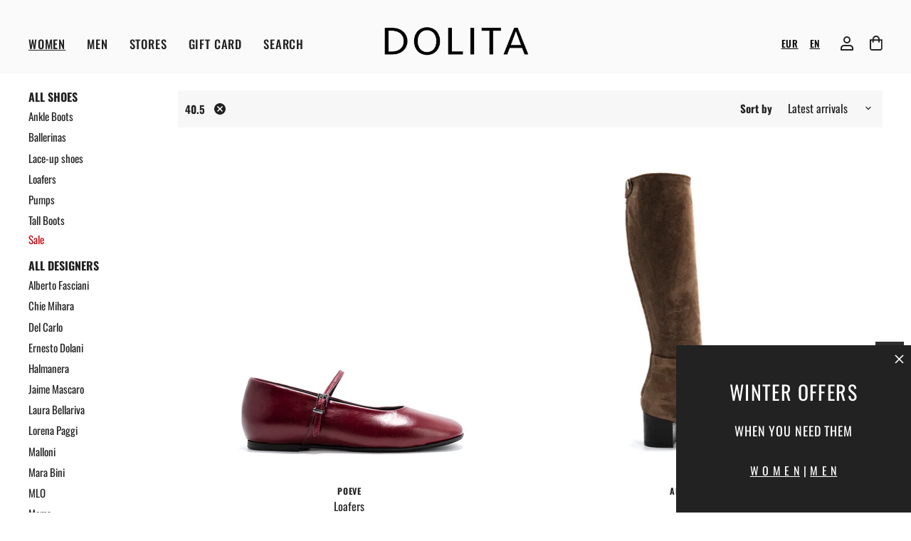

--- FILE ---
content_type: text/html; charset=utf-8
request_url: https://www.dolitashoes.com/collections/womens-footwear/sizes_40-5
body_size: 68606
content:
<!doctype html>
<html class="no-js no-touch" lang="en" dir="ltr">
  <head>
	<script src="//www.dolitashoes.com/cdn/shop/files/pandectes-rules.js?v=5290718537019316835"></script><!-- /snippets/ls-head.liquid -->
<!-- /snippets/ls-sdk.liquid -->
<script type="text/javascript">
  window.LangShopConfig = {
    "currentLanguage": "en",
    "currentCurrency": "",
    "currentCountry": "LT",
    "shopifyLocales":[{"code":"en","rootUrl":"\/"},{"code":"lt","rootUrl":"\/lt"}    ]
,
    "shopifyCountries":[{"code":"AF","name":"Afghanistan", "currency":"EUR"},{"code":"AX","name":"Åland Islands", "currency":"EUR"},{"code":"AL","name":"Albania", "currency":"EUR"},{"code":"DZ","name":"Algeria", "currency":"EUR"},{"code":"AD","name":"Andorra", "currency":"EUR"},{"code":"AO","name":"Angola", "currency":"EUR"},{"code":"AI","name":"Anguilla", "currency":"EUR"},{"code":"AG","name":"Antigua \u0026amp; Barbuda", "currency":"EUR"},{"code":"AR","name":"Argentina", "currency":"EUR"},{"code":"AM","name":"Armenia", "currency":"EUR"},{"code":"AW","name":"Aruba", "currency":"EUR"},{"code":"AU","name":"Australia", "currency":"AUD"},{"code":"AT","name":"Austria", "currency":"EUR"},{"code":"AZ","name":"Azerbaijan", "currency":"EUR"},{"code":"BS","name":"Bahamas", "currency":"EUR"},{"code":"BH","name":"Bahrain", "currency":"EUR"},{"code":"BD","name":"Bangladesh", "currency":"EUR"},{"code":"BB","name":"Barbados", "currency":"EUR"},{"code":"BE","name":"Belgium", "currency":"EUR"},{"code":"BZ","name":"Belize", "currency":"EUR"},{"code":"BJ","name":"Benin", "currency":"EUR"},{"code":"BM","name":"Bermuda", "currency":"EUR"},{"code":"BT","name":"Bhutan", "currency":"EUR"},{"code":"BO","name":"Bolivia", "currency":"EUR"},{"code":"BA","name":"Bosnia \u0026amp; Herzegovina", "currency":"EUR"},{"code":"BW","name":"Botswana", "currency":"EUR"},{"code":"BR","name":"Brazil", "currency":"EUR"},{"code":"IO","name":"British Indian Ocean Territory", "currency":"EUR"},{"code":"VG","name":"British Virgin Islands", "currency":"EUR"},{"code":"BN","name":"Brunei", "currency":"EUR"},{"code":"BG","name":"Bulgaria", "currency":"EUR"},{"code":"BF","name":"Burkina Faso", "currency":"EUR"},{"code":"BI","name":"Burundi", "currency":"EUR"},{"code":"KH","name":"Cambodia", "currency":"EUR"},{"code":"CM","name":"Cameroon", "currency":"EUR"},{"code":"CA","name":"Canada", "currency":"CAD"},{"code":"CV","name":"Cape Verde", "currency":"EUR"},{"code":"BQ","name":"Caribbean Netherlands", "currency":"EUR"},{"code":"KY","name":"Cayman Islands", "currency":"EUR"},{"code":"CF","name":"Central African Republic", "currency":"EUR"},{"code":"TD","name":"Chad", "currency":"EUR"},{"code":"CL","name":"Chile", "currency":"EUR"},{"code":"CN","name":"China", "currency":"EUR"},{"code":"CX","name":"Christmas Island", "currency":"EUR"},{"code":"CC","name":"Cocos (Keeling) Islands", "currency":"EUR"},{"code":"CO","name":"Colombia", "currency":"EUR"},{"code":"KM","name":"Comoros", "currency":"EUR"},{"code":"CG","name":"Congo - Brazzaville", "currency":"EUR"},{"code":"CD","name":"Congo - Kinshasa", "currency":"EUR"},{"code":"CK","name":"Cook Islands", "currency":"EUR"},{"code":"CR","name":"Costa Rica", "currency":"EUR"},{"code":"CI","name":"Côte d’Ivoire", "currency":"EUR"},{"code":"HR","name":"Croatia", "currency":"EUR"},{"code":"CW","name":"Curaçao", "currency":"EUR"},{"code":"CY","name":"Cyprus", "currency":"EUR"},{"code":"CZ","name":"Czechia", "currency":"EUR"},{"code":"DK","name":"Denmark", "currency":"EUR"},{"code":"DJ","name":"Djibouti", "currency":"EUR"},{"code":"DM","name":"Dominica", "currency":"EUR"},{"code":"DO","name":"Dominican Republic", "currency":"EUR"},{"code":"EC","name":"Ecuador", "currency":"EUR"},{"code":"EG","name":"Egypt", "currency":"EUR"},{"code":"SV","name":"El Salvador", "currency":"EUR"},{"code":"GQ","name":"Equatorial Guinea", "currency":"EUR"},{"code":"ER","name":"Eritrea", "currency":"EUR"},{"code":"EE","name":"Estonia", "currency":"EUR"},{"code":"SZ","name":"Eswatini", "currency":"EUR"},{"code":"ET","name":"Ethiopia", "currency":"EUR"},{"code":"FK","name":"Falkland Islands", "currency":"EUR"},{"code":"FO","name":"Faroe Islands", "currency":"EUR"},{"code":"FJ","name":"Fiji", "currency":"EUR"},{"code":"FI","name":"Finland", "currency":"EUR"},{"code":"FR","name":"France", "currency":"EUR"},{"code":"GF","name":"French Guiana", "currency":"EUR"},{"code":"PF","name":"French Polynesia", "currency":"EUR"},{"code":"TF","name":"French Southern Territories", "currency":"EUR"},{"code":"GA","name":"Gabon", "currency":"EUR"},{"code":"GM","name":"Gambia", "currency":"EUR"},{"code":"GE","name":"Georgia", "currency":"EUR"},{"code":"DE","name":"Germany", "currency":"EUR"},{"code":"GH","name":"Ghana", "currency":"EUR"},{"code":"GI","name":"Gibraltar", "currency":"EUR"},{"code":"GR","name":"Greece", "currency":"EUR"},{"code":"GL","name":"Greenland", "currency":"EUR"},{"code":"GD","name":"Grenada", "currency":"EUR"},{"code":"GP","name":"Guadeloupe", "currency":"EUR"},{"code":"GT","name":"Guatemala", "currency":"EUR"},{"code":"GG","name":"Guernsey", "currency":"EUR"},{"code":"GN","name":"Guinea", "currency":"EUR"},{"code":"GW","name":"Guinea-Bissau", "currency":"EUR"},{"code":"GY","name":"Guyana", "currency":"EUR"},{"code":"HT","name":"Haiti", "currency":"EUR"},{"code":"HN","name":"Honduras", "currency":"EUR"},{"code":"HK","name":"Hong Kong SAR", "currency":"EUR"},{"code":"HU","name":"Hungary", "currency":"EUR"},{"code":"IS","name":"Iceland", "currency":"EUR"},{"code":"IN","name":"India", "currency":"EUR"},{"code":"ID","name":"Indonesia", "currency":"EUR"},{"code":"IQ","name":"Iraq", "currency":"EUR"},{"code":"IE","name":"Ireland", "currency":"EUR"},{"code":"IM","name":"Isle of Man", "currency":"EUR"},{"code":"IL","name":"Israel", "currency":"EUR"},{"code":"IT","name":"Italy", "currency":"EUR"},{"code":"JM","name":"Jamaica", "currency":"EUR"},{"code":"JP","name":"Japan", "currency":"JPY"},{"code":"JE","name":"Jersey", "currency":"EUR"},{"code":"JO","name":"Jordan", "currency":"EUR"},{"code":"KZ","name":"Kazakhstan", "currency":"EUR"},{"code":"KE","name":"Kenya", "currency":"EUR"},{"code":"KI","name":"Kiribati", "currency":"EUR"},{"code":"XK","name":"Kosovo", "currency":"EUR"},{"code":"KW","name":"Kuwait", "currency":"EUR"},{"code":"KG","name":"Kyrgyzstan", "currency":"EUR"},{"code":"LA","name":"Laos", "currency":"EUR"},{"code":"LV","name":"Latvia", "currency":"EUR"},{"code":"LB","name":"Lebanon", "currency":"EUR"},{"code":"LS","name":"Lesotho", "currency":"EUR"},{"code":"LR","name":"Liberia", "currency":"EUR"},{"code":"LY","name":"Libya", "currency":"EUR"},{"code":"LI","name":"Liechtenstein", "currency":"EUR"},{"code":"LT","name":"Lithuania", "currency":"EUR"},{"code":"LU","name":"Luxembourg", "currency":"EUR"},{"code":"MO","name":"Macao SAR", "currency":"EUR"},{"code":"MG","name":"Madagascar", "currency":"EUR"},{"code":"MW","name":"Malawi", "currency":"EUR"},{"code":"MY","name":"Malaysia", "currency":"EUR"},{"code":"MV","name":"Maldives", "currency":"EUR"},{"code":"ML","name":"Mali", "currency":"EUR"},{"code":"MT","name":"Malta", "currency":"EUR"},{"code":"MQ","name":"Martinique", "currency":"EUR"},{"code":"MR","name":"Mauritania", "currency":"EUR"},{"code":"MU","name":"Mauritius", "currency":"EUR"},{"code":"YT","name":"Mayotte", "currency":"EUR"},{"code":"MX","name":"Mexico", "currency":"EUR"},{"code":"MD","name":"Moldova", "currency":"EUR"},{"code":"MC","name":"Monaco", "currency":"EUR"},{"code":"MN","name":"Mongolia", "currency":"EUR"},{"code":"ME","name":"Montenegro", "currency":"EUR"},{"code":"MS","name":"Montserrat", "currency":"EUR"},{"code":"MA","name":"Morocco", "currency":"EUR"},{"code":"MZ","name":"Mozambique", "currency":"EUR"},{"code":"MM","name":"Myanmar (Burma)", "currency":"EUR"},{"code":"NA","name":"Namibia", "currency":"EUR"},{"code":"NR","name":"Nauru", "currency":"EUR"},{"code":"NP","name":"Nepal", "currency":"EUR"},{"code":"NL","name":"Netherlands", "currency":"EUR"},{"code":"NC","name":"New Caledonia", "currency":"EUR"},{"code":"NZ","name":"New Zealand", "currency":"NZD"},{"code":"NI","name":"Nicaragua", "currency":"EUR"},{"code":"NE","name":"Niger", "currency":"EUR"},{"code":"NG","name":"Nigeria", "currency":"EUR"},{"code":"NU","name":"Niue", "currency":"EUR"},{"code":"NF","name":"Norfolk Island", "currency":"EUR"},{"code":"MK","name":"North Macedonia", "currency":"EUR"},{"code":"NO","name":"Norway", "currency":"NOK"},{"code":"OM","name":"Oman", "currency":"EUR"},{"code":"PK","name":"Pakistan", "currency":"EUR"},{"code":"PS","name":"Palestinian Territories", "currency":"EUR"},{"code":"PA","name":"Panama", "currency":"EUR"},{"code":"PG","name":"Papua New Guinea", "currency":"EUR"},{"code":"PY","name":"Paraguay", "currency":"EUR"},{"code":"PE","name":"Peru", "currency":"EUR"},{"code":"PH","name":"Philippines", "currency":"EUR"},{"code":"PN","name":"Pitcairn Islands", "currency":"EUR"},{"code":"PL","name":"Poland", "currency":"EUR"},{"code":"PT","name":"Portugal", "currency":"EUR"},{"code":"QA","name":"Qatar", "currency":"EUR"},{"code":"RE","name":"Réunion", "currency":"EUR"},{"code":"RO","name":"Romania", "currency":"EUR"},{"code":"RW","name":"Rwanda", "currency":"EUR"},{"code":"WS","name":"Samoa", "currency":"EUR"},{"code":"SM","name":"San Marino", "currency":"EUR"},{"code":"ST","name":"São Tomé \u0026amp; Príncipe", "currency":"EUR"},{"code":"SA","name":"Saudi Arabia", "currency":"EUR"},{"code":"SN","name":"Senegal", "currency":"EUR"},{"code":"RS","name":"Serbia", "currency":"EUR"},{"code":"SC","name":"Seychelles", "currency":"EUR"},{"code":"SL","name":"Sierra Leone", "currency":"EUR"},{"code":"SG","name":"Singapore", "currency":"EUR"},{"code":"SX","name":"Sint Maarten", "currency":"EUR"},{"code":"SK","name":"Slovakia", "currency":"EUR"},{"code":"SI","name":"Slovenia", "currency":"EUR"},{"code":"SB","name":"Solomon Islands", "currency":"EUR"},{"code":"SO","name":"Somalia", "currency":"EUR"},{"code":"ZA","name":"South Africa", "currency":"EUR"},{"code":"GS","name":"South Georgia \u0026amp; South Sandwich Islands", "currency":"EUR"},{"code":"KR","name":"South Korea", "currency":"EUR"},{"code":"SS","name":"South Sudan", "currency":"EUR"},{"code":"ES","name":"Spain", "currency":"EUR"},{"code":"LK","name":"Sri Lanka", "currency":"EUR"},{"code":"BL","name":"St. Barthélemy", "currency":"EUR"},{"code":"SH","name":"St. Helena", "currency":"EUR"},{"code":"KN","name":"St. Kitts \u0026amp; Nevis", "currency":"EUR"},{"code":"LC","name":"St. Lucia", "currency":"EUR"},{"code":"MF","name":"St. Martin", "currency":"EUR"},{"code":"PM","name":"St. Pierre \u0026amp; Miquelon", "currency":"EUR"},{"code":"VC","name":"St. Vincent \u0026amp; Grenadines", "currency":"EUR"},{"code":"SD","name":"Sudan", "currency":"EUR"},{"code":"SR","name":"Suriname", "currency":"EUR"},{"code":"SJ","name":"Svalbard \u0026amp; Jan Mayen", "currency":"EUR"},{"code":"SE","name":"Sweden", "currency":"EUR"},{"code":"CH","name":"Switzerland", "currency":"CHF"},{"code":"TW","name":"Taiwan", "currency":"EUR"},{"code":"TJ","name":"Tajikistan", "currency":"EUR"},{"code":"TZ","name":"Tanzania", "currency":"EUR"},{"code":"TH","name":"Thailand", "currency":"EUR"},{"code":"TL","name":"Timor-Leste", "currency":"EUR"},{"code":"TG","name":"Togo", "currency":"EUR"},{"code":"TK","name":"Tokelau", "currency":"EUR"},{"code":"TO","name":"Tonga", "currency":"EUR"},{"code":"TT","name":"Trinidad \u0026amp; Tobago", "currency":"EUR"},{"code":"TN","name":"Tunisia", "currency":"EUR"},{"code":"TR","name":"Türkiye", "currency":"EUR"},{"code":"TM","name":"Turkmenistan", "currency":"EUR"},{"code":"TC","name":"Turks \u0026amp; Caicos Islands", "currency":"EUR"},{"code":"TV","name":"Tuvalu", "currency":"EUR"},{"code":"UM","name":"U.S. Outlying Islands", "currency":"EUR"},{"code":"UG","name":"Uganda", "currency":"EUR"},{"code":"AE","name":"United Arab Emirates", "currency":"EUR"},{"code":"GB","name":"United Kingdom", "currency":"GBP"},{"code":"US","name":"United States", "currency":"USD"},{"code":"UY","name":"Uruguay", "currency":"EUR"},{"code":"UZ","name":"Uzbekistan", "currency":"EUR"},{"code":"VU","name":"Vanuatu", "currency":"EUR"},{"code":"VA","name":"Vatican City", "currency":"EUR"},{"code":"VE","name":"Venezuela", "currency":"EUR"},{"code":"VN","name":"Vietnam", "currency":"EUR"},{"code":"WF","name":"Wallis \u0026amp; Futuna", "currency":"EUR"},{"code":"EH","name":"Western Sahara", "currency":"EUR"},{"code":"YE","name":"Yemen", "currency":"EUR"},{"code":"ZM","name":"Zambia", "currency":"EUR"},{"code":"ZW","name":"Zimbabwe", "currency":"EUR"}    ],
    "shopifyCurrencies": ["AUD","CAD","CHF","EUR","GBP","JPY","NOK","NZD","USD"],
    "originalLanguage":{"code":"en","alias":null,"title":"English","icon":null,"published":true,"active":false},
    "targetLanguages":[{"code":"lt","alias":null,"title":"Lithuanian","icon":null,"published":true,"active":true}],
    "languagesSwitchers":[{"id":77265121,"title":null,"type":"dropdown","display":"all","position":"bottom-right","offset":"10px 10px","shortTitles":false,"icons":"rounded","sprite":"flags","defaultStyles":true,"devices":{"mobile":{"visible":true,"minWidth":null,"maxWidth":{"value":480,"dimension":"px"}},"tablet":{"visible":true,"minWidth":{"value":481,"dimension":"px"},"maxWidth":{"value":1023,"dimension":"px"}},"desktop":{"visible":true,"minWidth":{"value":1024,"dimension":"px"},"maxWidth":null}},"styles":{"dropdown":{"activeContainer":{"padding":{"top":{"value":8,"dimension":"px"},"right":{"value":10,"dimension":"px"},"bottom":{"value":8,"dimension":"px"},"left":{"value":10,"dimension":"px"}},"background":"rgba(255,255,255,.95)","borderRadius":{"topLeft":{"value":0,"dimension":"px"},"topRight":{"value":0,"dimension":"px"},"bottomLeft":{"value":0,"dimension":"px"},"bottomRight":{"value":0,"dimension":"px"}},"borderTop":{"color":"rgba(224, 224, 224, 1)","style":"solid","width":{"value":1,"dimension":"px"}},"borderRight":{"color":"rgba(224, 224, 224, 1)","style":"solid","width":{"value":1,"dimension":"px"}},"borderBottom":{"color":"rgba(224, 224, 224, 1)","style":"solid","width":{"value":1,"dimension":"px"}},"borderLeft":{"color":"rgba(224, 224, 224, 1)","style":"solid","width":{"value":1,"dimension":"px"}}},"activeContainerHovered":null,"activeItem":{"fontSize":{"value":13,"dimension":"px"},"fontFamily":"Open Sans","color":"rgba(39, 46, 49, 1)"},"activeItemHovered":null,"activeItemIcon":{"offset":{"value":10,"dimension":"px"},"position":"left"},"dropdownContainer":{"animation":"sliding","background":"rgba(255,255,255,.95)","borderRadius":{"topLeft":{"value":0,"dimension":"px"},"topRight":{"value":0,"dimension":"px"},"bottomLeft":{"value":0,"dimension":"px"},"bottomRight":{"value":0,"dimension":"px"}},"borderTop":{"color":"rgba(224, 224, 224, 1)","style":"solid","width":{"value":1,"dimension":"px"}},"borderRight":{"color":"rgba(224, 224, 224, 1)","style":"solid","width":{"value":1,"dimension":"px"}},"borderBottom":{"color":"rgba(224, 224, 224, 1)","style":"solid","width":{"value":1,"dimension":"px"}},"borderLeft":{"color":"rgba(224, 224, 224, 1)","style":"solid","width":{"value":1,"dimension":"px"}},"padding":{"top":{"value":0,"dimension":"px"},"right":{"value":0,"dimension":"px"},"bottom":{"value":0,"dimension":"px"},"left":{"value":0,"dimension":"px"}}},"dropdownContainerHovered":null,"dropdownItem":{"padding":{"top":{"value":8,"dimension":"px"},"right":{"value":10,"dimension":"px"},"bottom":{"value":8,"dimension":"px"},"left":{"value":10,"dimension":"px"}},"fontSize":{"value":13,"dimension":"px"},"fontFamily":"Open Sans","color":"rgba(39, 46, 49, 1)"},"dropdownItemHovered":{"color":"rgba(27, 160, 227, 1)"},"dropdownItemIcon":{"position":"left","offset":{"value":10,"dimension":"px"}},"arrow":{"color":"rgba(39, 46, 49, 1)","position":"right","offset":{"value":20,"dimension":"px"},"size":{"value":6,"dimension":"px"}}},"inline":{"container":{"background":"rgba(255,255,255,.95)","borderRadius":{"topLeft":{"value":4,"dimension":"px"},"topRight":{"value":4,"dimension":"px"},"bottomLeft":{"value":4,"dimension":"px"},"bottomRight":{"value":4,"dimension":"px"}},"borderTop":{"color":"rgba(224, 224, 224, 1)","style":"solid","width":{"value":1,"dimension":"px"}},"borderRight":{"color":"rgba(224, 224, 224, 1)","style":"solid","width":{"value":1,"dimension":"px"}},"borderBottom":{"color":"rgba(224, 224, 224, 1)","style":"solid","width":{"value":1,"dimension":"px"}},"borderLeft":{"color":"rgba(224, 224, 224, 1)","style":"solid","width":{"value":1,"dimension":"px"}}},"containerHovered":null,"item":{"background":"transparent","padding":{"top":{"value":8,"dimension":"px"},"right":{"value":10,"dimension":"px"},"bottom":{"value":8,"dimension":"px"},"left":{"value":10,"dimension":"px"}},"fontSize":{"value":13,"dimension":"px"},"fontFamily":"Open Sans","color":"rgba(39, 46, 49, 1)"},"itemHovered":{"background":"rgba(245, 245, 245, 1)","color":"rgba(39, 46, 49, 1)"},"itemActive":{"background":"rgba(245, 245, 245, 1)","color":"rgba(27, 160, 227, 1)"},"itemIcon":{"position":"left","offset":{"value":10,"dimension":"px"}}},"ios":{"activeContainer":{"padding":{"top":{"value":0,"dimension":"px"},"right":{"value":0,"dimension":"px"},"bottom":{"value":0,"dimension":"px"},"left":{"value":0,"dimension":"px"}},"background":"rgba(255,255,255,.95)","borderRadius":{"topLeft":{"value":0,"dimension":"px"},"topRight":{"value":0,"dimension":"px"},"bottomLeft":{"value":0,"dimension":"px"},"bottomRight":{"value":0,"dimension":"px"}},"borderTop":{"color":"rgba(224, 224, 224, 1)","style":"solid","width":{"value":1,"dimension":"px"}},"borderRight":{"color":"rgba(224, 224, 224, 1)","style":"solid","width":{"value":1,"dimension":"px"}},"borderBottom":{"color":"rgba(224, 224, 224, 1)","style":"solid","width":{"value":1,"dimension":"px"}},"borderLeft":{"color":"rgba(224, 224, 224, 1)","style":"solid","width":{"value":1,"dimension":"px"}}},"activeContainerHovered":null,"activeItem":{"fontSize":{"value":13,"dimension":"px"},"fontFamily":"Open Sans","color":"rgba(39, 46, 49, 1)","padding":{"top":{"value":8,"dimension":"px"},"right":{"value":10,"dimension":"px"},"bottom":{"value":8,"dimension":"px"},"left":{"value":10,"dimension":"px"}}},"activeItemHovered":null,"activeItemIcon":{"position":"left","offset":{"value":10,"dimension":"px"}},"modalOverlay":{"background":"rgba(0, 0, 0, 0.7)"},"wheelButtonsContainer":{"background":"rgba(255, 255, 255, 1)","padding":{"top":{"value":8,"dimension":"px"},"right":{"value":10,"dimension":"px"},"bottom":{"value":8,"dimension":"px"},"left":{"value":10,"dimension":"px"}},"borderTop":{"color":"rgba(224, 224, 224, 1)","style":"solid","width":{"value":0,"dimension":"px"}},"borderRight":{"color":"rgba(224, 224, 224, 1)","style":"solid","width":{"value":0,"dimension":"px"}},"borderBottom":{"color":"rgba(224, 224, 224, 1)","style":"solid","width":{"value":1,"dimension":"px"}},"borderLeft":{"color":"rgba(224, 224, 224, 1)","style":"solid","width":{"value":0,"dimension":"px"}}},"wheelCloseButton":{"fontSize":{"value":14,"dimension":"px"},"fontFamily":"Open Sans","color":"rgba(39, 46, 49, 1)","fontWeight":"bold"},"wheelCloseButtonHover":null,"wheelSubmitButton":{"fontSize":{"value":14,"dimension":"px"},"fontFamily":"Open Sans","color":"rgba(39, 46, 49, 1)","fontWeight":"bold"},"wheelSubmitButtonHover":null,"wheelPanelContainer":{"background":"rgba(255, 255, 255, 1)"},"wheelLine":{"borderTop":{"color":"rgba(224, 224, 224, 1)","style":"solid","width":{"value":1,"dimension":"px"}},"borderRight":{"color":"rgba(224, 224, 224, 1)","style":"solid","width":{"value":0,"dimension":"px"}},"borderBottom":{"color":"rgba(224, 224, 224, 1)","style":"solid","width":{"value":1,"dimension":"px"}},"borderLeft":{"color":"rgba(224, 224, 224, 1)","style":"solid","width":{"value":0,"dimension":"px"}}},"wheelItem":{"background":"transparent","padding":{"top":{"value":8,"dimension":"px"},"right":{"value":10,"dimension":"px"},"bottom":{"value":8,"dimension":"px"},"left":{"value":10,"dimension":"px"}},"fontSize":{"value":13,"dimension":"px"},"fontFamily":"Open Sans","color":"rgba(39, 46, 49, 1)","justifyContent":"flex-start"},"wheelItemIcon":{"position":"left","offset":{"value":10,"dimension":"px"}}},"modal":{"activeContainer":{"padding":{"top":{"value":0,"dimension":"px"},"right":{"value":0,"dimension":"px"},"bottom":{"value":0,"dimension":"px"},"left":{"value":0,"dimension":"px"}},"background":"rgba(255,255,255,.95)","borderRadius":{"topLeft":{"value":0,"dimension":"px"},"topRight":{"value":0,"dimension":"px"},"bottomLeft":{"value":0,"dimension":"px"},"bottomRight":{"value":0,"dimension":"px"}},"borderTop":{"color":"rgba(224, 224, 224, 1)","style":"solid","width":{"value":1,"dimension":"px"}},"borderRight":{"color":"rgba(224, 224, 224, 1)","style":"solid","width":{"value":1,"dimension":"px"}},"borderBottom":{"color":"rgba(224, 224, 224, 1)","style":"solid","width":{"value":1,"dimension":"px"}},"borderLeft":{"color":"rgba(224, 224, 224, 1)","style":"solid","width":{"value":1,"dimension":"px"}}},"activeContainerHovered":null,"activeItem":{"fontSize":{"value":13,"dimension":"px"},"fontFamily":"Open Sans","color":"rgba(39, 46, 49, 1)","padding":{"top":{"value":8,"dimension":"px"},"right":{"value":10,"dimension":"px"},"bottom":{"value":8,"dimension":"px"},"left":{"value":10,"dimension":"px"}}},"activeItemHovered":null,"activeItemIcon":{"position":"left","offset":{"value":10,"dimension":"px"}},"modalOverlay":{"background":"rgba(0, 0, 0, 0.7)"},"modalContent":{"animation":"sliding-down","background":"rgba(255, 255, 255, 1)","maxHeight":{"value":80,"dimension":"vh"},"maxWidth":{"value":80,"dimension":"vw"},"width":{"value":320,"dimension":"px"}},"modalContentHover":null,"modalItem":{"reverseElements":true,"fontSize":{"value":11,"dimension":"px"},"fontFamily":"Open Sans","color":"rgba(102, 102, 102, 1)","textTransform":"uppercase","fontWeight":"bold","justifyContent":"space-between","letterSpacing":{"value":3,"dimension":"px"},"padding":{"top":{"value":20,"dimension":"px"},"right":{"value":26,"dimension":"px"},"bottom":{"value":20,"dimension":"px"},"left":{"value":26,"dimension":"px"}}},"modalItemIcon":{"offset":{"value":20,"dimension":"px"}},"modalItemRadio":{"size":{"value":20,"dimension":"px"},"offset":{"value":20,"dimension":"px"},"color":"rgba(193, 202, 202, 1)"},"modalItemHovered":{"background":"rgba(255, 103, 99, 0.5)","color":"rgba(254, 236, 233, 1)"},"modalItemHoveredRadio":{"size":{"value":20,"dimension":"px"},"offset":{"value":20,"dimension":"px"},"color":"rgba(254, 236, 233, 1)"},"modalActiveItem":{"fontSize":{"value":15,"dimension":"px"},"color":"rgba(254, 236, 233, 1)","background":"rgba(255, 103, 99, 1)"},"modalActiveItemRadio":{"size":{"value":24,"dimension":"px"},"offset":{"value":18,"dimension":"px"},"color":"rgba(255, 255, 255, 1)"},"modalActiveItemHovered":null,"modalActiveItemHoveredRadio":null},"select":{"container":{"background":"rgba(255,255,255, 1)","borderRadius":{"topLeft":{"value":4,"dimension":"px"},"topRight":{"value":4,"dimension":"px"},"bottomLeft":{"value":4,"dimension":"px"},"bottomRight":{"value":4,"dimension":"px"}},"borderTop":{"color":"rgba(204, 204, 204, 1)","style":"solid","width":{"value":1,"dimension":"px"}},"borderRight":{"color":"rgba(204, 204, 204, 1)","style":"solid","width":{"value":1,"dimension":"px"}},"borderBottom":{"color":"rgba(204, 204, 204, 1)","style":"solid","width":{"value":1,"dimension":"px"}},"borderLeft":{"color":"rgba(204, 204, 204, 1)","style":"solid","width":{"value":1,"dimension":"px"}}},"text":{"padding":{"top":{"value":5,"dimension":"px"},"right":{"value":8,"dimension":"px"},"bottom":{"value":5,"dimension":"px"},"left":{"value":8,"dimension":"px"}},"fontSize":{"value":13,"dimension":"px"},"fontFamily":"Open Sans","color":"rgba(39, 46, 49, 1)"}}},"disabled":true}],
    "defaultCurrency":{"code":"eur","title":"Euro","icon":null,"rate":0.891,"formatWithCurrency":"€{{amount}} EUR","formatWithoutCurrency":"€{{amount}}"},
    "targetCurrencies":[],
    "currenciesSwitchers":[{"id":62837904,"title":null,"type":"dropdown","display":"all","position":"bottom-left","offset":"10px","shortTitles":false,"icons":"rounded","sprite":"flags","defaultStyles":true,"devices":{"mobile":{"visible":true,"minWidth":null,"maxWidth":{"value":480,"dimension":"px"}},"tablet":{"visible":true,"minWidth":{"value":481,"dimension":"px"},"maxWidth":{"value":1023,"dimension":"px"}},"desktop":{"visible":true,"minWidth":{"value":1024,"dimension":"px"},"maxWidth":null}},"styles":{"dropdown":{"activeContainer":{"padding":{"top":{"value":8,"dimension":"px"},"right":{"value":10,"dimension":"px"},"bottom":{"value":8,"dimension":"px"},"left":{"value":10,"dimension":"px"}},"background":"rgba(255,255,255,.95)","borderRadius":{"topLeft":{"value":0,"dimension":"px"},"topRight":{"value":0,"dimension":"px"},"bottomLeft":{"value":0,"dimension":"px"},"bottomRight":{"value":0,"dimension":"px"}},"borderTop":{"color":"rgba(224, 224, 224, 1)","style":"solid","width":{"value":1,"dimension":"px"}},"borderRight":{"color":"rgba(224, 224, 224, 1)","style":"solid","width":{"value":1,"dimension":"px"}},"borderBottom":{"color":"rgba(224, 224, 224, 1)","style":"solid","width":{"value":1,"dimension":"px"}},"borderLeft":{"color":"rgba(224, 224, 224, 1)","style":"solid","width":{"value":1,"dimension":"px"}}},"activeContainerHovered":null,"activeItem":{"fontSize":{"value":13,"dimension":"px"},"fontFamily":"Open Sans","color":"rgba(39, 46, 49, 1)"},"activeItemHovered":null,"activeItemIcon":{"offset":{"value":10,"dimension":"px"},"position":"left"},"dropdownContainer":{"animation":"sliding","background":"rgba(255,255,255,.95)","borderRadius":{"topLeft":{"value":0,"dimension":"px"},"topRight":{"value":0,"dimension":"px"},"bottomLeft":{"value":0,"dimension":"px"},"bottomRight":{"value":0,"dimension":"px"}},"borderTop":{"color":"rgba(224, 224, 224, 1)","style":"solid","width":{"value":1,"dimension":"px"}},"borderRight":{"color":"rgba(224, 224, 224, 1)","style":"solid","width":{"value":1,"dimension":"px"}},"borderBottom":{"color":"rgba(224, 224, 224, 1)","style":"solid","width":{"value":1,"dimension":"px"}},"borderLeft":{"color":"rgba(224, 224, 224, 1)","style":"solid","width":{"value":1,"dimension":"px"}},"padding":{"top":{"value":0,"dimension":"px"},"right":{"value":0,"dimension":"px"},"bottom":{"value":0,"dimension":"px"},"left":{"value":0,"dimension":"px"}}},"dropdownContainerHovered":null,"dropdownItem":{"padding":{"top":{"value":8,"dimension":"px"},"right":{"value":10,"dimension":"px"},"bottom":{"value":8,"dimension":"px"},"left":{"value":10,"dimension":"px"}},"fontSize":{"value":13,"dimension":"px"},"fontFamily":"Open Sans","color":"rgba(39, 46, 49, 1)"},"dropdownItemHovered":{"color":"rgba(27, 160, 227, 1)"},"dropdownItemIcon":{"position":"left","offset":{"value":10,"dimension":"px"}},"arrow":{"color":"rgba(39, 46, 49, 1)","position":"right","offset":{"value":20,"dimension":"px"},"size":{"value":6,"dimension":"px"}}},"inline":{"container":{"background":"rgba(255,255,255,.95)","borderRadius":{"topLeft":{"value":4,"dimension":"px"},"topRight":{"value":4,"dimension":"px"},"bottomLeft":{"value":4,"dimension":"px"},"bottomRight":{"value":4,"dimension":"px"}},"borderTop":{"color":"rgba(224, 224, 224, 1)","style":"solid","width":{"value":1,"dimension":"px"}},"borderRight":{"color":"rgba(224, 224, 224, 1)","style":"solid","width":{"value":1,"dimension":"px"}},"borderBottom":{"color":"rgba(224, 224, 224, 1)","style":"solid","width":{"value":1,"dimension":"px"}},"borderLeft":{"color":"rgba(224, 224, 224, 1)","style":"solid","width":{"value":1,"dimension":"px"}}},"containerHovered":null,"item":{"background":"transparent","padding":{"top":{"value":8,"dimension":"px"},"right":{"value":10,"dimension":"px"},"bottom":{"value":8,"dimension":"px"},"left":{"value":10,"dimension":"px"}},"fontSize":{"value":13,"dimension":"px"},"fontFamily":"Open Sans","color":"rgba(39, 46, 49, 1)"},"itemHovered":{"background":"rgba(245, 245, 245, 1)","color":"rgba(39, 46, 49, 1)"},"itemActive":{"background":"rgba(245, 245, 245, 1)","color":"rgba(27, 160, 227, 1)"},"itemIcon":{"position":"left","offset":{"value":10,"dimension":"px"}}},"ios":{"activeContainer":{"padding":{"top":{"value":0,"dimension":"px"},"right":{"value":0,"dimension":"px"},"bottom":{"value":0,"dimension":"px"},"left":{"value":0,"dimension":"px"}},"background":"rgba(255,255,255,.95)","borderRadius":{"topLeft":{"value":0,"dimension":"px"},"topRight":{"value":0,"dimension":"px"},"bottomLeft":{"value":0,"dimension":"px"},"bottomRight":{"value":0,"dimension":"px"}},"borderTop":{"color":"rgba(224, 224, 224, 1)","style":"solid","width":{"value":1,"dimension":"px"}},"borderRight":{"color":"rgba(224, 224, 224, 1)","style":"solid","width":{"value":1,"dimension":"px"}},"borderBottom":{"color":"rgba(224, 224, 224, 1)","style":"solid","width":{"value":1,"dimension":"px"}},"borderLeft":{"color":"rgba(224, 224, 224, 1)","style":"solid","width":{"value":1,"dimension":"px"}}},"activeContainerHovered":null,"activeItem":{"fontSize":{"value":13,"dimension":"px"},"fontFamily":"Open Sans","color":"rgba(39, 46, 49, 1)","padding":{"top":{"value":8,"dimension":"px"},"right":{"value":10,"dimension":"px"},"bottom":{"value":8,"dimension":"px"},"left":{"value":10,"dimension":"px"}}},"activeItemHovered":null,"activeItemIcon":{"position":"left","offset":{"value":10,"dimension":"px"}},"modalOverlay":{"background":"rgba(0, 0, 0, 0.7)"},"wheelButtonsContainer":{"background":"rgba(255, 255, 255, 1)","padding":{"top":{"value":8,"dimension":"px"},"right":{"value":10,"dimension":"px"},"bottom":{"value":8,"dimension":"px"},"left":{"value":10,"dimension":"px"}},"borderTop":{"color":"rgba(224, 224, 224, 1)","style":"solid","width":{"value":0,"dimension":"px"}},"borderRight":{"color":"rgba(224, 224, 224, 1)","style":"solid","width":{"value":0,"dimension":"px"}},"borderBottom":{"color":"rgba(224, 224, 224, 1)","style":"solid","width":{"value":1,"dimension":"px"}},"borderLeft":{"color":"rgba(224, 224, 224, 1)","style":"solid","width":{"value":0,"dimension":"px"}}},"wheelCloseButton":{"fontSize":{"value":14,"dimension":"px"},"fontFamily":"Open Sans","color":"rgba(39, 46, 49, 1)","fontWeight":"bold"},"wheelCloseButtonHover":null,"wheelSubmitButton":{"fontSize":{"value":14,"dimension":"px"},"fontFamily":"Open Sans","color":"rgba(39, 46, 49, 1)","fontWeight":"bold"},"wheelSubmitButtonHover":null,"wheelPanelContainer":{"background":"rgba(255, 255, 255, 1)"},"wheelLine":{"borderTop":{"color":"rgba(224, 224, 224, 1)","style":"solid","width":{"value":1,"dimension":"px"}},"borderRight":{"color":"rgba(224, 224, 224, 1)","style":"solid","width":{"value":0,"dimension":"px"}},"borderBottom":{"color":"rgba(224, 224, 224, 1)","style":"solid","width":{"value":1,"dimension":"px"}},"borderLeft":{"color":"rgba(224, 224, 224, 1)","style":"solid","width":{"value":0,"dimension":"px"}}},"wheelItem":{"background":"transparent","padding":{"top":{"value":8,"dimension":"px"},"right":{"value":10,"dimension":"px"},"bottom":{"value":8,"dimension":"px"},"left":{"value":10,"dimension":"px"}},"fontSize":{"value":13,"dimension":"px"},"fontFamily":"Open Sans","color":"rgba(39, 46, 49, 1)","justifyContent":"flex-start"},"wheelItemIcon":{"position":"left","offset":{"value":10,"dimension":"px"}}},"modal":{"activeContainer":{"padding":{"top":{"value":0,"dimension":"px"},"right":{"value":0,"dimension":"px"},"bottom":{"value":0,"dimension":"px"},"left":{"value":0,"dimension":"px"}},"background":"rgba(255,255,255,.95)","borderRadius":{"topLeft":{"value":0,"dimension":"px"},"topRight":{"value":0,"dimension":"px"},"bottomLeft":{"value":0,"dimension":"px"},"bottomRight":{"value":0,"dimension":"px"}},"borderTop":{"color":"rgba(224, 224, 224, 1)","style":"solid","width":{"value":1,"dimension":"px"}},"borderRight":{"color":"rgba(224, 224, 224, 1)","style":"solid","width":{"value":1,"dimension":"px"}},"borderBottom":{"color":"rgba(224, 224, 224, 1)","style":"solid","width":{"value":1,"dimension":"px"}},"borderLeft":{"color":"rgba(224, 224, 224, 1)","style":"solid","width":{"value":1,"dimension":"px"}}},"activeContainerHovered":null,"activeItem":{"fontSize":{"value":13,"dimension":"px"},"fontFamily":"Open Sans","color":"rgba(39, 46, 49, 1)","padding":{"top":{"value":8,"dimension":"px"},"right":{"value":10,"dimension":"px"},"bottom":{"value":8,"dimension":"px"},"left":{"value":10,"dimension":"px"}}},"activeItemHovered":null,"activeItemIcon":{"position":"left","offset":{"value":10,"dimension":"px"}},"modalOverlay":{"background":"rgba(0, 0, 0, 0.7)"},"modalContent":{"animation":"sliding-down","background":"rgba(255, 255, 255, 1)","maxHeight":{"value":80,"dimension":"vh"},"maxWidth":{"value":80,"dimension":"vw"},"width":{"value":320,"dimension":"px"}},"modalContentHover":null,"modalItem":{"reverseElements":true,"fontSize":{"value":11,"dimension":"px"},"fontFamily":"Open Sans","color":"rgba(102, 102, 102, 1)","textTransform":"uppercase","fontWeight":"bold","justifyContent":"space-between","letterSpacing":{"value":3,"dimension":"px"},"padding":{"top":{"value":20,"dimension":"px"},"right":{"value":26,"dimension":"px"},"bottom":{"value":20,"dimension":"px"},"left":{"value":26,"dimension":"px"}}},"modalItemIcon":{"offset":{"value":20,"dimension":"px"}},"modalItemRadio":{"size":{"value":20,"dimension":"px"},"offset":{"value":20,"dimension":"px"},"color":"rgba(193, 202, 202, 1)"},"modalItemHovered":{"background":"rgba(255, 103, 99, 0.5)","color":"rgba(254, 236, 233, 1)"},"modalItemHoveredRadio":{"size":{"value":20,"dimension":"px"},"offset":{"value":20,"dimension":"px"},"color":"rgba(254, 236, 233, 1)"},"modalActiveItem":{"fontSize":{"value":15,"dimension":"px"},"color":"rgba(254, 236, 233, 1)","background":"rgba(255, 103, 99, 1)"},"modalActiveItemRadio":{"size":{"value":24,"dimension":"px"},"offset":{"value":18,"dimension":"px"},"color":"rgba(255, 255, 255, 1)"},"modalActiveItemHovered":null,"modalActiveItemHoveredRadio":null},"select":{"container":{"background":"rgba(255,255,255, 1)","borderRadius":{"topLeft":{"value":4,"dimension":"px"},"topRight":{"value":4,"dimension":"px"},"bottomLeft":{"value":4,"dimension":"px"},"bottomRight":{"value":4,"dimension":"px"}},"borderTop":{"color":"rgba(204, 204, 204, 1)","style":"solid","width":{"value":1,"dimension":"px"}},"borderRight":{"color":"rgba(204, 204, 204, 1)","style":"solid","width":{"value":1,"dimension":"px"}},"borderBottom":{"color":"rgba(204, 204, 204, 1)","style":"solid","width":{"value":1,"dimension":"px"}},"borderLeft":{"color":"rgba(204, 204, 204, 1)","style":"solid","width":{"value":1,"dimension":"px"}}},"text":{"padding":{"top":{"value":5,"dimension":"px"},"right":{"value":8,"dimension":"px"},"bottom":{"value":5,"dimension":"px"},"left":{"value":8,"dimension":"px"}},"fontSize":{"value":13,"dimension":"px"},"fontFamily":"Open Sans","color":"rgba(39, 46, 49, 1)"}}},"disabled":false}],
    "languageDetection":"browser",
    "languagesCountries":[{"code":"en","countries":["as","ai","ag","ar","aw","au","bs","bh","bd","bb","bz","bm","bw","br","io","bn","kh","cm","ca","ky","cx","cc","ck","cr","cy","dk","dm","eg","et","fk","fj","gm","gh","gi","gr","gl","gd","gu","gg","gy","hk","is","in","id","ie","im","il","jm","je","jo","ke","ki","kr","kw","la","lb","ls","lr","ly","my","mv","mt","mh","mu","fm","mc","ms","na","nr","np","an","nz","ni","ng","nu","nf","mp","om","pk","pw","pa","pg","ph","pn","pr","qa","rw","sh","kn","lc","vc","ws","sc","sl","sg","sb","so","za","gs","lk","sd","sr","sz","sy","tz","th","tl","tk","to","tt","tc","tv","ug","ua","ae","gb","us","um","vu","vn","vg","vi","zm","zw","bq","ss","sx","cw"]},{"code":"lt","countries":["lv","lt"]}],
    "languagesBrowsers":[{"code":"en","browsers":["en"]},{"code":"lt","browsers":["lt"]}],
    "currencyDetection":"location",
    "currenciesLanguages":[{"code":"eur","languages":["sq","eu","bs","br","ca","co","hr","et","fi","fr","fy","gl","de","el","hu","ga","it","la","mt","oc","ru","sr","sh","sk","sl","sv","tr"]},{"code":"usd","languages":["zh","nl","en","fil","haw","id","ja","pt","es","to"]}],
    "currenciesCountries":[{"code":"eur","countries":["ad","at","ax","be","bl","cy","de","ee","es","fi","fr","gf","gp","gr","ie","it","xk","lu","mc","me","mf","mq","mt","nl","pm","pt","re","si","sk","sm","tf","va","yt"]},{"code":"usd","countries":["as","bq","ec","fm","gu","io","mh","mp","pr","pw","sv","tc","tl","um","us","vg","vi"]}],
    "recommendationAlert":{"enabled":false,"type":"banner","styles":{"banner":{"bannerContainer":{"position":"top","spacing":10,"borderTop":{"color":"rgba(0,0,0,0.2)","style":"solid","width":{"value":0,"dimension":"px"}},"borderRight":{"color":"rgba(0,0,0,0.2)","style":"solid","width":{"value":0,"dimension":"px"}},"borderBottom":{"color":"rgba(0,0,0,0.2)","style":"solid","width":{"value":1,"dimension":"px"}},"borderLeft":{"color":"rgba(0,0,0,0.2)","style":"solid","width":{"value":0,"dimension":"px"}},"padding":{"top":{"value":23,"dimension":"px"},"right":{"value":55,"dimension":"px"},"bottom":{"value":23,"dimension":"px"},"left":{"value":55,"dimension":"px"}},"background":"rgba(255, 255, 255, 1)"},"bannerMessage":{"fontSize":{"value":16,"dimension":"px"}},"selectorContainer":{"background":"rgba(244,244,244, 1)","borderRadius":{"topLeft":{"value":2,"dimension":"px"},"topRight":{"value":2,"dimension":"px"},"bottomLeft":{"value":2,"dimension":"px"},"bottomRight":{"value":2,"dimension":"px"}},"borderTop":{"color":"rgba(204, 204, 204, 1)","style":"solid","width":{"value":0,"dimension":"px"}},"borderRight":{"color":"rgba(204, 204, 204, 1)","style":"solid","width":{"value":0,"dimension":"px"}},"borderBottom":{"color":"rgba(204, 204, 204, 1)","style":"solid","width":{"value":0,"dimension":"px"}},"borderLeft":{"color":"rgba(204, 204, 204, 1)","style":"solid","width":{"value":0,"dimension":"px"}}},"selectorContainerHovered":null,"selectorText":{"padding":{"top":{"value":8,"dimension":"px"},"right":{"value":8,"dimension":"px"},"bottom":{"value":8,"dimension":"px"},"left":{"value":8,"dimension":"px"}},"fontSize":{"value":16,"dimension":"px"},"fontFamily":"Open Sans","color":"rgba(39, 46, 49, 1)"},"selectorTextHovered":null,"changeButton":{"borderTop":{"color":"transparent","style":"solid","width":{"value":0,"dimension":"px"}},"borderRight":{"color":"transparent","style":"solid","width":{"value":0,"dimension":"px"}},"borderBottom":{"color":"transparent","style":"solid","width":{"value":0,"dimension":"px"}},"borderLeft":{"color":"transparent","style":"solid","width":{"value":0,"dimension":"px"}},"fontSize":{"value":16,"dimension":"px"},"borderRadius":{"topLeft":{"value":2,"dimension":"px"},"topRight":{"value":2,"dimension":"px"},"bottomLeft":{"value":2,"dimension":"px"},"bottomRight":{"value":2,"dimension":"px"}},"padding":{"top":{"value":8,"dimension":"px"},"right":{"value":8,"dimension":"px"},"bottom":{"value":8,"dimension":"px"},"left":{"value":8,"dimension":"px"}},"background":"rgba(0, 0, 0, 1)","color":"rgba(255, 255, 255, 1)"},"changeButtonHovered":null,"closeButton":{"fontSize":{"value":16,"dimension":"px"},"color":"rgba(0, 0, 0, 1)"},"closeButtonHovered":null},"popup":{"popupContainer":{"maxWidth":{"value":30,"dimension":"rem"},"position":"bottom-left","spacing":10,"offset":{"value":1,"dimension":"em"},"borderTop":{"color":"rgba(0,0,0,0.2)","style":"solid","width":{"value":0,"dimension":"px"}},"borderRight":{"color":"rgba(0,0,0,0.2)","style":"solid","width":{"value":0,"dimension":"px"}},"borderBottom":{"color":"rgba(0,0,0,0.2)","style":"solid","width":{"value":1,"dimension":"px"}},"borderLeft":{"color":"rgba(0,0,0,0.2)","style":"solid","width":{"value":0,"dimension":"px"}},"borderRadius":{"topLeft":{"value":0,"dimension":"px"},"topRight":{"value":0,"dimension":"px"},"bottomLeft":{"value":0,"dimension":"px"},"bottomRight":{"value":0,"dimension":"px"}},"padding":{"top":{"value":15,"dimension":"px"},"right":{"value":20,"dimension":"px"},"bottom":{"value":15,"dimension":"px"},"left":{"value":20,"dimension":"px"}},"background":"rgba(255, 255, 255, 1)"},"popupMessage":{"fontSize":{"value":16,"dimension":"px"}},"selectorContainer":{"background":"rgba(244,244,244, 1)","borderRadius":{"topLeft":{"value":2,"dimension":"px"},"topRight":{"value":2,"dimension":"px"},"bottomLeft":{"value":2,"dimension":"px"},"bottomRight":{"value":2,"dimension":"px"}},"borderTop":{"color":"rgba(204, 204, 204, 1)","style":"solid","width":{"value":0,"dimension":"px"}},"borderRight":{"color":"rgba(204, 204, 204, 1)","style":"solid","width":{"value":0,"dimension":"px"}},"borderBottom":{"color":"rgba(204, 204, 204, 1)","style":"solid","width":{"value":0,"dimension":"px"}},"borderLeft":{"color":"rgba(204, 204, 204, 1)","style":"solid","width":{"value":0,"dimension":"px"}}},"selectorContainerHovered":null,"selectorText":{"padding":{"top":{"value":8,"dimension":"px"},"right":{"value":8,"dimension":"px"},"bottom":{"value":8,"dimension":"px"},"left":{"value":8,"dimension":"px"}},"fontSize":{"value":16,"dimension":"px"},"fontFamily":"Open Sans","color":"rgba(39, 46, 49, 1)"},"selectorTextHovered":null,"changeButton":{"borderTop":{"color":"transparent","style":"solid","width":{"value":0,"dimension":"px"}},"borderRight":{"color":"transparent","style":"solid","width":{"value":0,"dimension":"px"}},"borderBottom":{"color":"transparent","style":"solid","width":{"value":0,"dimension":"px"}},"borderLeft":{"color":"transparent","style":"solid","width":{"value":0,"dimension":"px"}},"fontSize":{"value":16,"dimension":"px"},"borderRadius":{"topLeft":{"value":2,"dimension":"px"},"topRight":{"value":2,"dimension":"px"},"bottomLeft":{"value":2,"dimension":"px"},"bottomRight":{"value":2,"dimension":"px"}},"padding":{"top":{"value":8,"dimension":"px"},"right":{"value":8,"dimension":"px"},"bottom":{"value":8,"dimension":"px"},"left":{"value":8,"dimension":"px"}},"background":"rgba(0, 0, 0, 1)","color":"rgba(255, 255, 255, 1)"},"changeButtonHovered":null,"closeButton":{"fontSize":{"value":16,"dimension":"px"},"color":"rgba(0, 0, 0, 1)"},"closeButtonHovered":null}}},
    "currencyInQueryParam":true,
    "allowAutomaticRedirects":true,
    "storeMoneyFormat": "\u003cspan class=mw-price\u003e€{{amount}}\u003c\/span\u003e",
    "storeMoneyWithCurrencyFormat": "\u003cspan class=mw-price\u003e€{{amount}} EUR\u003c\/span\u003e",
    "themeDynamics":[],
    "themeDynamicsActive":false,
    "dynamicThemeDomObserverInterval":0,
    "abilities":[{"id":1,"name":"use-analytics","expiresAt":null},{"id":2,"name":"use-agency-translation","expiresAt":null},{"id":3,"name":"use-free-translation","expiresAt":null},{"id":4,"name":"use-pro-translation","expiresAt":null},{"id":5,"name":"use-export-import","expiresAt":null},{"id":6,"name":"use-suggestions","expiresAt":null},{"id":7,"name":"use-revisions","expiresAt":null},{"id":8,"name":"use-mappings","expiresAt":null},{"id":9,"name":"use-dynamic-replacements","expiresAt":null},{"id":10,"name":"use-localized-theme","expiresAt":null},{"id":11,"name":"use-third-party-apps","expiresAt":null},{"id":12,"name":"use-translate-new-resources","expiresAt":null},{"id":13,"name":"use-selectors-customization","expiresAt":null},{"id":14,"name":"disable-branding","expiresAt":null},{"id":17,"name":"use-glossary","expiresAt":null}],
    "isAdmin":false,
    "isPreview":false,
    "i18n":{"en": {
            "recommendation_alert": {
                "currency_language_suggestion": null,
                "language_suggestion": null,
                "currency_suggestion": null,
                "change": null
            },
            "switchers": {
                "ios_switcher": {
                    "done": null,
                    "close": null
                }
            },
            "languages": {"en": "English"
,"lt": "Lithuanian"

            },
            "currencies": {"eur": null}
        },"lt": {
            "recommendation_alert": {
                "currency_language_suggestion": null,
                "language_suggestion": null,
                "currency_suggestion": null,
                "change": null
            },
            "switchers": {
                "ios_switcher": {
                    "done": null,
                    "close": null
                }
            },
            "languages": {"lt": null

            },
            "currencies": {"eur": null}
        }}};
</script>
<script src="//www.dolitashoes.com/cdn/shop/t/154/assets/ls-sdk.js?v=163979999203180557801713425120&proxy_prefix=/apps/langshop" defer></script><script> 
      (function() {
          document.tidioChatLang = document.querySelector("html").getAttribute("lang");
      })();
	</script>
  <meta charset="utf-8">
  <meta http-equiv="x-ua-compatible" content="IE=edge">
  <meta name="viewport" content="width=device-width, initial-scale=1" />
  <meta name="facebook-domain-verification" content="13y8y9irk807o6hz93ypbfsq6a944d" />
  <link rel="alternate" hreflang="en-CA" href="https://dolita.shoes/collections/womens-footwear/sizes_40-5">
  <link rel="alternate" hreflang="en-AU" href="https://dolita.shoes/collections/womens-footwear/sizes_40-5">
  <link rel="alternate" hreflang="en-JP" href="https://dolita.shoes/collections/womens-footwear/sizes_40-5">
  <link rel="alternate" hreflang="en-NZ" href="https://dolita.shoes/collections/womens-footwear/sizes_40-5">
  <link rel="alternate" hreflang="en-CH" href="https://dolita.shoes/collections/womens-footwear/sizes_40-5">
  <link rel="alternate" hreflang="en-NO" href="https://dolita.shoes/collections/womens-footwear/sizes_40-5">
  <link rel="alternate" hreflang="en-GB" href="https://dolita.shoes/collections/womens-footwear/sizes_40-5">
  <link rel="alternate" hreflang="en-US" href="https://dolita.shoes/collections/womens-footwear/sizes_40-5">
  <link rel="alternate" hreflang="en-KR" href="https://dolita.shoes/collections/womens-footwear/sizes_40-5">

    <link rel="preconnect" href="https://cdn.shopify.com" crossorigin>

    
      <link rel="preconnect" href="https://connect.facebook.net" crossorigin>
    
    
      <link rel="preconnect" href="https://www.google-analytics.com" crossorigin>
    

    <title>Women&#39;s

        
 — Tagged &quot;Sizes: 40.5&quot;
 — DOLITA</title>

    

    
  <link rel="shortcut icon" href="//www.dolitashoes.com/cdn/shop/files/492769ba-1ec9-4509-ad7a-925348abe596_32x32.jpg?v=1678693380" type="image/png">


    
      <meta name="robots" content="noindex" />
      <link rel="canonical" href="https://www.dolitashoes.com/collections/womens-footwear" />
    

    <meta name="viewport" content="width=device-width">

    
    















<meta property="og:site_name" content="DOLITA">
<meta property="og:url" content="https://www.dolitashoes.com/collections/womens-footwear/sizes_40-5"><meta property="og:title" content="Women&#39;s">
<meta property="og:type" content="website">
<meta property="og:description" content="The first Dolita store was opened in 1993. From the very beginning, the company has been concentrated on the selection of shoe collections with the aim of finding manufacturers that are exclusive in their quality, as well as their sense of fashion and style.">


















<meta name="twitter:title" content="Women&#39;s">
<meta name="twitter:description" content="The first Dolita store was opened in 1993. From the very beginning, the company has been concentrated on the selection of shoe collections with the aim of finding manufacturers that are exclusive in their quality, as well as their sense of fashion and style.">




    
    

    
      <link rel="preload" as="style" href="//www.dolitashoes.com/cdn/shop/t/154/assets/theme.scss.css?v=95987003246884007011764120685">
      <link rel="preload" as="style" href="//www.dolitashoes.com/cdn/shop/t/154/assets/custom.css?v=138638847751863926351764120685">
    

    <script>window.performance && window.performance.mark && window.performance.mark('shopify.content_for_header.start');</script><meta name="facebook-domain-verification" content="13y8y9irk807o6hz93ypbfsq6a944d">
<meta name="google-site-verification" content="6daZOwrdy9xCDkq58LY9GtcE6IrL1TT4yWam90-BX7k">
<meta id="shopify-digital-wallet" name="shopify-digital-wallet" content="/11271678/digital_wallets/dialog">
<link rel="alternate" type="application/atom+xml" title="Feed" href="/collections/womens-footwear/sizes_40-5.atom" />
<link rel="next" href="/collections/womens-footwear/sizes_40-5?page=2">
<link rel="alternate" hreflang="x-default" href="https://www.dolitashoes.com/collections/womens-footwear/sizes_40-5">
<link rel="alternate" hreflang="en" href="https://www.dolitashoes.com/collections/womens-footwear/sizes_40-5">
<link rel="alternate" hreflang="lt" href="https://www.dolitashoes.com/lt/collections/womens-footwear/sizes_40-5">
<link rel="alternate" type="application/json+oembed" href="https://www.dolitashoes.com/collections/womens-footwear/sizes_40-5.oembed">
<script async="async" src="/checkouts/internal/preloads.js?locale=en-LT"></script>
<script id="shopify-features" type="application/json">{"accessToken":"065e74bbee8fd2f70158be39e5f9cf5a","betas":["rich-media-storefront-analytics"],"domain":"www.dolitashoes.com","predictiveSearch":true,"shopId":11271678,"locale":"en"}</script>
<script>var Shopify = Shopify || {};
Shopify.shop = "dolitashoes-com.myshopify.com";
Shopify.locale = "en";
Shopify.currency = {"active":"EUR","rate":"1.0"};
Shopify.country = "LT";
Shopify.theme = {"name":"Dolita v3.1 [Liquify] [dev]","id":165392712024,"schema_name":"LangShop Theme","schema_version":"2.16.0","theme_store_id":null,"role":"main"};
Shopify.theme.handle = "null";
Shopify.theme.style = {"id":null,"handle":null};
Shopify.cdnHost = "www.dolitashoes.com/cdn";
Shopify.routes = Shopify.routes || {};
Shopify.routes.root = "/";</script>
<script type="module">!function(o){(o.Shopify=o.Shopify||{}).modules=!0}(window);</script>
<script>!function(o){function n(){var o=[];function n(){o.push(Array.prototype.slice.apply(arguments))}return n.q=o,n}var t=o.Shopify=o.Shopify||{};t.loadFeatures=n(),t.autoloadFeatures=n()}(window);</script>
<script id="shop-js-analytics" type="application/json">{"pageType":"collection"}</script>
<script defer="defer" async type="module" src="//www.dolitashoes.com/cdn/shopifycloud/shop-js/modules/v2/client.init-shop-cart-sync_BT-GjEfc.en.esm.js"></script>
<script defer="defer" async type="module" src="//www.dolitashoes.com/cdn/shopifycloud/shop-js/modules/v2/chunk.common_D58fp_Oc.esm.js"></script>
<script defer="defer" async type="module" src="//www.dolitashoes.com/cdn/shopifycloud/shop-js/modules/v2/chunk.modal_xMitdFEc.esm.js"></script>
<script type="module">
  await import("//www.dolitashoes.com/cdn/shopifycloud/shop-js/modules/v2/client.init-shop-cart-sync_BT-GjEfc.en.esm.js");
await import("//www.dolitashoes.com/cdn/shopifycloud/shop-js/modules/v2/chunk.common_D58fp_Oc.esm.js");
await import("//www.dolitashoes.com/cdn/shopifycloud/shop-js/modules/v2/chunk.modal_xMitdFEc.esm.js");

  window.Shopify.SignInWithShop?.initShopCartSync?.({"fedCMEnabled":true,"windoidEnabled":true});

</script>
<script>(function() {
  var isLoaded = false;
  function asyncLoad() {
    if (isLoaded) return;
    isLoaded = true;
    var urls = ["https:\/\/omnisnippet1.com\/platforms\/shopify.js?source=scriptTag\u0026v=2025-05-15T06\u0026shop=dolitashoes-com.myshopify.com"];
    for (var i = 0; i < urls.length; i++) {
      var s = document.createElement('script');
      s.type = 'text/javascript';
      s.async = true;
      s.src = urls[i];
      var x = document.getElementsByTagName('script')[0];
      x.parentNode.insertBefore(s, x);
    }
  };
  if(window.attachEvent) {
    window.attachEvent('onload', asyncLoad);
  } else {
    window.addEventListener('load', asyncLoad, false);
  }
})();</script>
<script id="__st">var __st={"a":11271678,"offset":7200,"reqid":"674ae1ee-9fa8-4086-8066-819c39cd6cef-1769323136","pageurl":"www.dolitashoes.com\/collections\/womens-footwear\/sizes_40-5","u":"d8790ee25978","p":"collection","rtyp":"collection","rid":421331975};</script>
<script>window.ShopifyPaypalV4VisibilityTracking = true;</script>
<script id="captcha-bootstrap">!function(){'use strict';const t='contact',e='account',n='new_comment',o=[[t,t],['blogs',n],['comments',n],[t,'customer']],c=[[e,'customer_login'],[e,'guest_login'],[e,'recover_customer_password'],[e,'create_customer']],r=t=>t.map((([t,e])=>`form[action*='/${t}']:not([data-nocaptcha='true']) input[name='form_type'][value='${e}']`)).join(','),a=t=>()=>t?[...document.querySelectorAll(t)].map((t=>t.form)):[];function s(){const t=[...o],e=r(t);return a(e)}const i='password',u='form_key',d=['recaptcha-v3-token','g-recaptcha-response','h-captcha-response',i],f=()=>{try{return window.sessionStorage}catch{return}},m='__shopify_v',_=t=>t.elements[u];function p(t,e,n=!1){try{const o=window.sessionStorage,c=JSON.parse(o.getItem(e)),{data:r}=function(t){const{data:e,action:n}=t;return t[m]||n?{data:e,action:n}:{data:t,action:n}}(c);for(const[e,n]of Object.entries(r))t.elements[e]&&(t.elements[e].value=n);n&&o.removeItem(e)}catch(o){console.error('form repopulation failed',{error:o})}}const l='form_type',E='cptcha';function T(t){t.dataset[E]=!0}const w=window,h=w.document,L='Shopify',v='ce_forms',y='captcha';let A=!1;((t,e)=>{const n=(g='f06e6c50-85a8-45c8-87d0-21a2b65856fe',I='https://cdn.shopify.com/shopifycloud/storefront-forms-hcaptcha/ce_storefront_forms_captcha_hcaptcha.v1.5.2.iife.js',D={infoText:'Protected by hCaptcha',privacyText:'Privacy',termsText:'Terms'},(t,e,n)=>{const o=w[L][v],c=o.bindForm;if(c)return c(t,g,e,D).then(n);var r;o.q.push([[t,g,e,D],n]),r=I,A||(h.body.append(Object.assign(h.createElement('script'),{id:'captcha-provider',async:!0,src:r})),A=!0)});var g,I,D;w[L]=w[L]||{},w[L][v]=w[L][v]||{},w[L][v].q=[],w[L][y]=w[L][y]||{},w[L][y].protect=function(t,e){n(t,void 0,e),T(t)},Object.freeze(w[L][y]),function(t,e,n,w,h,L){const[v,y,A,g]=function(t,e,n){const i=e?o:[],u=t?c:[],d=[...i,...u],f=r(d),m=r(i),_=r(d.filter((([t,e])=>n.includes(e))));return[a(f),a(m),a(_),s()]}(w,h,L),I=t=>{const e=t.target;return e instanceof HTMLFormElement?e:e&&e.form},D=t=>v().includes(t);t.addEventListener('submit',(t=>{const e=I(t);if(!e)return;const n=D(e)&&!e.dataset.hcaptchaBound&&!e.dataset.recaptchaBound,o=_(e),c=g().includes(e)&&(!o||!o.value);(n||c)&&t.preventDefault(),c&&!n&&(function(t){try{if(!f())return;!function(t){const e=f();if(!e)return;const n=_(t);if(!n)return;const o=n.value;o&&e.removeItem(o)}(t);const e=Array.from(Array(32),(()=>Math.random().toString(36)[2])).join('');!function(t,e){_(t)||t.append(Object.assign(document.createElement('input'),{type:'hidden',name:u})),t.elements[u].value=e}(t,e),function(t,e){const n=f();if(!n)return;const o=[...t.querySelectorAll(`input[type='${i}']`)].map((({name:t})=>t)),c=[...d,...o],r={};for(const[a,s]of new FormData(t).entries())c.includes(a)||(r[a]=s);n.setItem(e,JSON.stringify({[m]:1,action:t.action,data:r}))}(t,e)}catch(e){console.error('failed to persist form',e)}}(e),e.submit())}));const S=(t,e)=>{t&&!t.dataset[E]&&(n(t,e.some((e=>e===t))),T(t))};for(const o of['focusin','change'])t.addEventListener(o,(t=>{const e=I(t);D(e)&&S(e,y())}));const B=e.get('form_key'),M=e.get(l),P=B&&M;t.addEventListener('DOMContentLoaded',(()=>{const t=y();if(P)for(const e of t)e.elements[l].value===M&&p(e,B);[...new Set([...A(),...v().filter((t=>'true'===t.dataset.shopifyCaptcha))])].forEach((e=>S(e,t)))}))}(h,new URLSearchParams(w.location.search),n,t,e,['guest_login'])})(!0,!1)}();</script>
<script integrity="sha256-4kQ18oKyAcykRKYeNunJcIwy7WH5gtpwJnB7kiuLZ1E=" data-source-attribution="shopify.loadfeatures" defer="defer" src="//www.dolitashoes.com/cdn/shopifycloud/storefront/assets/storefront/load_feature-a0a9edcb.js" crossorigin="anonymous"></script>
<script data-source-attribution="shopify.dynamic_checkout.dynamic.init">var Shopify=Shopify||{};Shopify.PaymentButton=Shopify.PaymentButton||{isStorefrontPortableWallets:!0,init:function(){window.Shopify.PaymentButton.init=function(){};var t=document.createElement("script");t.src="https://www.dolitashoes.com/cdn/shopifycloud/portable-wallets/latest/portable-wallets.en.js",t.type="module",document.head.appendChild(t)}};
</script>
<script data-source-attribution="shopify.dynamic_checkout.buyer_consent">
  function portableWalletsHideBuyerConsent(e){var t=document.getElementById("shopify-buyer-consent"),n=document.getElementById("shopify-subscription-policy-button");t&&n&&(t.classList.add("hidden"),t.setAttribute("aria-hidden","true"),n.removeEventListener("click",e))}function portableWalletsShowBuyerConsent(e){var t=document.getElementById("shopify-buyer-consent"),n=document.getElementById("shopify-subscription-policy-button");t&&n&&(t.classList.remove("hidden"),t.removeAttribute("aria-hidden"),n.addEventListener("click",e))}window.Shopify?.PaymentButton&&(window.Shopify.PaymentButton.hideBuyerConsent=portableWalletsHideBuyerConsent,window.Shopify.PaymentButton.showBuyerConsent=portableWalletsShowBuyerConsent);
</script>
<script data-source-attribution="shopify.dynamic_checkout.cart.bootstrap">document.addEventListener("DOMContentLoaded",(function(){function t(){return document.querySelector("shopify-accelerated-checkout-cart, shopify-accelerated-checkout")}if(t())Shopify.PaymentButton.init();else{new MutationObserver((function(e,n){t()&&(Shopify.PaymentButton.init(),n.disconnect())})).observe(document.body,{childList:!0,subtree:!0})}}));
</script>
<link id="shopify-accelerated-checkout-styles" rel="stylesheet" media="screen" href="https://www.dolitashoes.com/cdn/shopifycloud/portable-wallets/latest/accelerated-checkout-backwards-compat.css" crossorigin="anonymous">
<style id="shopify-accelerated-checkout-cart">
        #shopify-buyer-consent {
  margin-top: 1em;
  display: inline-block;
  width: 100%;
}

#shopify-buyer-consent.hidden {
  display: none;
}

#shopify-subscription-policy-button {
  background: none;
  border: none;
  padding: 0;
  text-decoration: underline;
  font-size: inherit;
  cursor: pointer;
}

#shopify-subscription-policy-button::before {
  box-shadow: none;
}

      </style>

<script>window.performance && window.performance.mark && window.performance.mark('shopify.content_for_header.end');</script>

    <script>
      document.documentElement.className=document.documentElement.className.replace(/\bno-js\b/,'js');
      if(window.Shopify&&window.Shopify.designMode)document.documentElement.className+=' in-theme-editor';
      if(('ontouchstart' in window)||window.DocumentTouch&&document instanceof DocumentTouch)document.documentElement.className=document.documentElement.className.replace(/\bno-touch\b/,'has-touch');
    </script>

    <script src="//www.dolitashoes.com/cdn/shop/t/154/assets/api.js?v=86000852863007993711713425120"></script>

    

    
      <link href="//www.dolitashoes.com/cdn/shop/t/154/assets/theme.scss.css?v=95987003246884007011764120685" rel="stylesheet" type="text/css" media="all" />
      <link href="//www.dolitashoes.com/cdn/shop/t/154/assets/custom.css?v=138638847751863926351764120685" rel="stylesheet" type="text/css" media="all" />
    

    
  

  <!-- Google tag (gtag.js) -->
  <script async src="https://www.googletagmanager.com/gtag/js?id=AW-945956964"></script>
  <script>
  window.dataLayer = window.dataLayer || [];
  function gtag(){dataLayer.push(arguments);}
  gtag('js', new Date());
  
  gtag('config', 'AW-945956964');
  </script>

  
  <!-- BEGIN app block: shopify://apps/pandectes-gdpr/blocks/banner/58c0baa2-6cc1-480c-9ea6-38d6d559556a -->
  
    
      <!-- TCF is active, scripts are loaded above -->
      
        <script>
          if (!window.PandectesRulesSettings) {
            window.PandectesRulesSettings = {"store":{"id":11271678,"adminMode":false,"headless":false,"storefrontRootDomain":"","checkoutRootDomain":"","storefrontAccessToken":""},"banner":{"revokableTrigger":false,"cookiesBlockedByDefault":"7","hybridStrict":false,"isActive":true},"geolocation":{"brOnly":false,"caOnly":false,"euOnly":false,"jpOnly":false,"thOnly":false,"canadaOnly":false,"canadaLaw25":false,"canadaPipeda":false,"globalVisibility":true},"blocker":{"isActive":false,"googleConsentMode":{"isActive":true,"id":"","analyticsId":"","adwordsId":"","adStorageCategory":4,"analyticsStorageCategory":2,"functionalityStorageCategory":1,"personalizationStorageCategory":1,"securityStorageCategory":0,"customEvent":true,"redactData":true,"urlPassthrough":false,"dataLayerProperty":"dataLayer","waitForUpdate":0,"useNativeChannel":true},"facebookPixel":{"isActive":false,"id":"","ldu":false},"microsoft":{},"clarity":{},"rakuten":{"isActive":false,"cmp":false,"ccpa":false},"gpcIsActive":true,"klaviyoIsActive":false,"defaultBlocked":7,"patterns":{"whiteList":[],"blackList":{"1":[],"2":[],"4":[],"8":[]},"iframesWhiteList":[],"iframesBlackList":{"1":[],"2":[],"4":[],"8":[]},"beaconsWhiteList":[],"beaconsBlackList":{"1":[],"2":[],"4":[],"8":[]}}}};
            const rulesScript = document.createElement('script');
            window.PandectesRulesSettings.auto = true;
            rulesScript.src = "https://cdn.shopify.com/extensions/019bed03-b206-7ab3-9c8b-20b884e5903f/gdpr-243/assets/pandectes-rules.js";
            const firstChild = document.head.firstChild;
            document.head.insertBefore(rulesScript, firstChild);
          }
        </script>
      
      <script>
        
          window.PandectesSettings = {"store":{"id":11271678,"plan":"premium","theme":"Dolita v3.1 [Liquify] [dev]","primaryLocale":"en","adminMode":false,"headless":false,"storefrontRootDomain":"","checkoutRootDomain":"","storefrontAccessToken":""},"tsPublished":1758104585,"declaration":{"showPurpose":false,"showProvider":false,"showDateGenerated":false},"language":{"unpublished":[],"languageMode":"Multilingual","fallbackLanguage":"en","languageDetection":"url","languagesSupported":["lt"]},"texts":{"managed":{"headerText":{"en":"<a onclick=\"Pandectes.fn.openPreferences()\">Learn more and customize</a>","lt":"<a onclick=\"Pandectes.fn.openPreferences()\">Sužinok daugiau ir nustatyk</a>"},"consentText":{"en":"Selected third parties and we use cookies or similar technologies for technical purposes and, with your consent, for \"experience enhancement\" and \"measurement\" as specified in the <a style=\"color:inherit ;\" href=\"/pages/privacy-policy\"> privacy policy</a>. Denying consent may make related features unavailable.\nYou can freely give, deny or withdraw your consent at any time.\nUse the \"Accept\" button to consent. Use the \"Reject\" button to continue without accepting.","lt":"Mes ir mūsų reklamos partneriai Jūsų asmeninius duomenis naudojame tik su Jūsų sutikimu. Naudojant tokias technologijas, kaip slapukai, analizuojame srautą ir geriname Jums pritaikytą svetainės turinį.<br>\nSpustelėjus \"atmesti\", kai kurios susijusios funkcijos gali būti Jums nepasiekiamos ir nepritaikytos. Spustelkite \"sutikti\", jeigu sutinkate su šių funkcijų panaudojimu. Šiuos pasirinkimus galite keisti bet kuriuo metu.<br>\nDaugiau skaitykite mūsų <a style=\"color:inherit ;\" href=\"/lt/pages/privacy-policy\">privatumo politikoje</a>."},"linkText":{"en":"Learn more","lt":"Sužinokite daugiau"},"imprintText":{"en":"Imprint","lt":"Įspaudas"},"googleLinkText":{"en":"Google's Privacy Terms","lt":"Google privatumo sąlygos"},"allowButtonText":{"en":"ACCEPT","lt":"SUTIKTI"},"denyButtonText":{"en":"REJECT","lt":"ATMESTI"},"dismissButtonText":{"en":"Ok","lt":"Gerai"},"leaveSiteButtonText":{"en":"Leave this site","lt":"Išeiti"},"preferencesButtonText":{"en":"CUSTOMIZE","lt":"Sužinokite daugiau ir nustatykite"},"cookiePolicyText":{"en":"Cookie policy","lt":"Slapukų politika"},"preferencesPopupTitleText":{"en":"Manage consent preferences","lt":"Tvarkyti slapukų pasirinkimus"},"preferencesPopupIntroText":{"en":"In this window you can manage your preference of cookies.","lt":"Šiame lange galite keisti ir išsaugoti savo pasirinkimus."},"preferencesPopupSaveButtonText":{"en":"Save preferences","lt":"Išsaugoti pasirinkimus"},"preferencesPopupCloseButtonText":{"en":"Close","lt":"Uždaryti"},"preferencesPopupAcceptAllButtonText":{"en":"Accept all","lt":"SUTIKTI"},"preferencesPopupRejectAllButtonText":{"en":"Reject all","lt":"ATMESTI"},"cookiesDetailsText":{"en":"Cookies details","lt":"Slapukų informacija"},"preferencesPopupAlwaysAllowedText":{"en":"Always allowed","lt":"Visada leidžiama"},"accessSectionParagraphText":{"en":"You have the right to request access to your data at any time.","lt":"Jūs turite teisę bet kuriuo metu pasiekti savo duomenis."},"accessSectionTitleText":{"en":"Data portability","lt":"Duomenų perkeliamumas"},"accessSectionAccountInfoActionText":{"en":"Personal data","lt":"Asmeniniai duomenys"},"accessSectionDownloadReportActionText":{"en":"Request export","lt":"Parsisiųsti viską"},"accessSectionGDPRRequestsActionText":{"en":"Data subject requests","lt":"Duomenų subjekto prašymai"},"accessSectionOrdersRecordsActionText":{"en":"Orders","lt":"Užsakymai"},"rectificationSectionParagraphText":{"en":"You have the right to request your data to be updated whenever you think it is appropriate.","lt":"Jūs turite teisę reikalauti, kad jūsų duomenys būtų atnaujinami, kai tik manote, kad tai yra tinkama."},"rectificationSectionTitleText":{"en":"Data Rectification","lt":"Duomenų taisymas"},"rectificationCommentPlaceholder":{"en":"Describe what you want to be updated","lt":"Apibūdinkite, ką norite atnaujinti"},"rectificationCommentValidationError":{"en":"Comment is required","lt":"Reikalingas komentaras"},"rectificationSectionEditAccountActionText":{"en":"Request an update","lt":"Prašyti atnaujinimo"},"erasureSectionTitleText":{"en":"Right to be forgotten","lt":"Teisė būti pamirštam"},"erasureSectionParagraphText":{"en":"You have the right to ask all your data to be erased. After that, you will no longer be able to access your account.","lt":"Jūs turite teisę reikalauti, kad visi jūsų duomenys būtų ištrinti. Po to nebegalėsite pasiekti savo paskyros."},"erasureSectionRequestDeletionActionText":{"en":"Request personal data deletion","lt":"Prašyti ištrinti asmens duomenis"},"consentDate":{"en":"Consent date","lt":"Sutikimo data"},"consentId":{"en":"Consent ID","lt":"Sutikimo ID"},"consentSectionChangeConsentActionText":{"en":"Change consent preference","lt":"Pakeiskite sutikimo nuostatas"},"consentSectionConsentedText":{"en":"You consented to the cookies policy of this website on","lt":"Jūs sutikote su šios svetainės slapukų politika"},"consentSectionNoConsentText":{"en":"You have not consented to the cookies policy of this website.","lt":"Jūs nesutikote su šios svetainės slapukų politika."},"consentSectionTitleText":{"en":"Your cookie consent","lt":"Jūsų sutikimas su slapukais"},"consentStatus":{"en":"Consent preference","lt":"Sutikimo pirmenybė"},"confirmationFailureMessage":{"en":"Your request was not verified. Please try again and if problem persists, contact store owner for assistance","lt":"Jūsų užklausa nebuvo patvirtinta. Bandykite dar kartą ir, jei problema išlieka, kreipkitės pagalbos į parduotuvės savininką"},"confirmationFailureTitle":{"en":"A problem occurred","lt":"Iškilo problema"},"confirmationSuccessMessage":{"en":"We will soon get back to you as to your request.","lt":"Netrukus su jumis susisieksime dėl jūsų užklausos."},"confirmationSuccessTitle":{"en":"Your request is verified","lt":"Jūsų užklausa patvirtinta"},"guestsSupportEmailFailureMessage":{"en":"Your request was not submitted. Please try again and if problem persists, contact store owner for assistance.","lt":"Jūsų prašymas nebuvo pateiktas. Bandykite dar kartą ir, jei problema išlieka, kreipkitės pagalbos į parduotuvės savininką."},"guestsSupportEmailFailureTitle":{"en":"A problem occurred","lt":"Iškilo problema"},"guestsSupportEmailPlaceholder":{"en":"E-mail address","lt":"Elektroninio pašto adresas"},"guestsSupportEmailSuccessMessage":{"en":"If you are registered as a customer of this store, you will soon receive an email with instructions on how to proceed.","lt":"Jei esate užsiregistravęs kaip šios parduotuvės klientas, netrukus gausite el. Laišką su instrukcijomis, kaip elgtis toliau."},"guestsSupportEmailSuccessTitle":{"en":"Thank you for your request","lt":"Dėkojame už jūsų prašymą"},"guestsSupportEmailValidationError":{"en":"Email is not valid","lt":"El. Pašto adresas negalioja"},"guestsSupportInfoText":{"en":"Please login with your customer account to further proceed.","lt":"Jei norite tęsti, prisijunkite naudodami savo kliento paskyrą."},"submitButton":{"en":"Submit","lt":"Pateikti"},"submittingButton":{"en":"Submitting...","lt":"Pateikiama ..."},"cancelButton":{"en":"Cancel","lt":"Atšaukti"},"declIntroText":{"en":"We use cookies to optimize website functionality, analyze the performance, and provide personalized experience to you. Some cookies are essential to make the website operate and function correctly. Those cookies cannot be disabled. In this window you can manage your preference of cookies.","lt":"Naudojame slapukus siekdami optimizuoti svetainės funkcionalumą, analizuoti našumą ir suteikti jums asmeninę patirtį. Kai kurie slapukai yra būtini, kad svetainė veiktų ir tinkamai veiktų. Šių slapukų negalima išjungti. Šiame lange galite valdyti slapukų pasirinkimą."},"declName":{"en":"Name","lt":"vardas"},"declPurpose":{"en":"Purpose","lt":"Paskirtis"},"declType":{"en":"Type","lt":"Tipas"},"declRetention":{"en":"Retention","lt":"Išlaikymas"},"declProvider":{"en":"Provider","lt":"Teikėjas"},"declFirstParty":{"en":"First-party","lt":"Pirmosios šalies"},"declThirdParty":{"en":"Third-party","lt":"Trečiosios šalies"},"declSeconds":{"en":"seconds","lt":"sekundžių"},"declMinutes":{"en":"minutes","lt":"minučių"},"declHours":{"en":"hours","lt":"valandų"},"declDays":{"en":"days","lt":"dienų"},"declMonths":{"en":"months","lt":"mėnesių"},"declYears":{"en":"years","lt":"metų"},"declSession":{"en":"Session","lt":"Sesija"},"declDomain":{"en":"Domain","lt":"Domenas"},"declPath":{"en":"Path","lt":"Kelias"}},"categories":{"strictlyNecessaryCookiesTitleText":{"en":"Strictly necessary cookies","lt":"Būtini slapukai"},"strictlyNecessaryCookiesDescriptionText":{"en":"These cookies are essential in order to enable you to move around the website and use its features, such as accessing secure areas of the website. The website cannot function properly without these cookies.","lt":"Šie slapukai yra būtini, kad galėtumėte naršyti svetainėje ir naudotis jos funkcijomis. Svetainė negali tinkamai veikti be šių slapukų."},"functionalityCookiesTitleText":{"en":"Functional cookies","lt":"Funkciniai slapukai"},"functionalityCookiesDescriptionText":{"en":"These cookies enable the site to provide enhanced functionality and personalisation. They may be set by us or by third party providers whose services we have added to our pages. If you do not allow these cookies then some or all of these services may not function properly.","lt":"Šie slapukai leidžia suteikti daugiau funkcijų ir labiau suasmeninti svetainės turinį. Juos galime nustatyti mes arba trečiųjų šalių teikėjai, kurių paslaugas pridėjome į svetainę. Jei nesutinkate su šiais slapukais, kai kurios arba visos šios paslaugos gali neveikti."},"performanceCookiesTitleText":{"en":"Performance cookies","lt":"Našumo slapukai"},"performanceCookiesDescriptionText":{"en":"These cookies enable us to monitor and improve the performance of our website. For example, they allow us to count visits, identify traffic sources and see which parts of the site are most popular.","lt":"Šie slapukai leidžia mums stebėti ir pagerinti mūsų svetainės veikimą. Pavyzdžiui, jie leidžia mums suskaičiuoti apsilankymus, nustatyti srauto šaltinius ir pamatyti, kurios svetainės dalys yra populiariausios."},"targetingCookiesTitleText":{"en":"Targeting cookies","lt":"Tiksliniai slapukai"},"targetingCookiesDescriptionText":{"en":"These cookies may be set through our site by our advertising partners. They may be used by those companies to build a profile of your interests and show you relevant adverts on other sites.    They do not store directly personal information, but are based on uniquely identifying your browser and internet device. If you do not allow these cookies, you will experience less targeted advertising.","lt":"Šiuos slapukus mūsų svetainėje gali nustatyti mūsų reklamos partneriai. Šios įmonės gali jas naudoti norėdami sukurti jūsų interesų profilį ir parodyti jums aktualius reklamos skelbimus kitose svetainėse. Jie tiesiogiai nesaugo asmeninės informacijos, tačiau yra pagrįsti unikaliu jūsų naršyklės ir interneto įrenginio identifikavimu. Jei neleisite šių slapukų, matysite mažiau tikslingos reklamos."},"unclassifiedCookiesTitleText":{"en":"Unclassified cookies","lt":"Neklasifikuoti slapukai"},"unclassifiedCookiesDescriptionText":{"en":"Unclassified cookies are cookies that we are in the process of classifying, together with the providers of individual cookies.","lt":"Neklasifikuoti slapukai yra slapukai, kuriuos mes klasifikuojame kartu su atskirų slapukų teikėjais."}},"auto":{}},"library":{"previewMode":false,"fadeInTimeout":0,"defaultBlocked":7,"showLink":false,"showImprintLink":false,"showGoogleLink":false,"enabled":true,"cookie":{"expiryDays":365,"secure":true,"domain":""},"dismissOnScroll":false,"dismissOnWindowClick":false,"dismissOnTimeout":false,"palette":{"popup":{"background":"#FFFFFF","backgroundForCalculations":{"a":1,"b":255,"g":255,"r":255},"text":"#000000"},"button":{"background":"#000000","backgroundForCalculations":{"a":1,"b":0,"g":0,"r":0},"text":"#FFFFFF","textForCalculation":{"a":1,"b":255,"g":255,"r":255},"border":"transparent"}},"content":{"href":"https://dolitashoes-com.myshopify.com/policies/privacy-policy","imprintHref":"/","close":"&#10005;","target":"","logo":""},"window":"<div role=\"dialog\" aria-labelledby=\"cookieconsent:head\" aria-describedby=\"cookieconsent:desc\" id=\"pandectes-banner\" class=\"cc-window-wrapper cc-bottom-left-wrapper\"><div class=\"pd-cookie-banner-window cc-window {{classes}}\"><!--googleoff: all-->{{children}}<!--googleon: all--></div></div>","compliance":{"custom":"<div class=\"cc-compliance cc-highlight\">{{preferences}}{{deny}}{{allow}}</div>"},"type":"custom","layouts":{"basic":"{{header}}{{message}}{{compliance}}{{close}}"},"position":"bottom-left","theme":"block","revokable":false,"animateRevokable":false,"revokableReset":false,"revokableLogoUrl":"https://dolitashoes-com.myshopify.com/cdn/shop/files/pandectes-reopen-logo.png","revokablePlacement":"bottom-left","revokableMarginHorizontal":15,"revokableMarginVertical":15,"static":false,"autoAttach":true,"hasTransition":true,"blacklistPage":[""],"elements":{"close":"<button aria-label=\"Close\" type=\"button\" class=\"cc-close\">{{close}}</button>","dismiss":"<button type=\"button\" class=\"cc-btn cc-btn-decision cc-dismiss\">{{dismiss}}</button>","allow":"<button type=\"button\" class=\"cc-btn cc-btn-decision cc-allow\">{{allow}}</button>","deny":"<button type=\"button\" class=\"cc-btn cc-btn-decision cc-deny\">{{deny}}</button>","preferences":"<button type=\"button\" class=\"cc-btn cc-settings\" onclick=\"Pandectes.fn.openPreferences()\">{{preferences}}</button>"}},"geolocation":{"brOnly":false,"caOnly":false,"euOnly":false,"jpOnly":false,"thOnly":false,"canadaOnly":false,"canadaLaw25":false,"canadaPipeda":false,"globalVisibility":true},"dsr":{"guestsSupport":false,"accessSectionDownloadReportAuto":false},"banner":{"resetTs":1673535381,"extraCss":"        .cc-banner-logo {max-width: 24em!important;}    @media(min-width: 768px) {.cc-window.cc-floating{max-width: 24em!important;width: 24em!important;}}    .cc-message, .pd-cookie-banner-window .cc-header, .cc-logo {text-align: center}    .cc-window-wrapper{z-index: 2147483647;}    .cc-window{z-index: 2147483647;font-family: inherit;}    .pd-cookie-banner-window .cc-header{font-family: inherit;}    .pd-cp-ui{font-family: inherit; background-color: #FFFFFF;color:#000000;}    button.pd-cp-btn, a.pd-cp-btn{background-color:#000000;color:#FFFFFF!important;}    input + .pd-cp-preferences-slider{background-color: rgba(0, 0, 0, 0.3)}    .pd-cp-scrolling-section::-webkit-scrollbar{background-color: rgba(0, 0, 0, 0.3)}    input:checked + .pd-cp-preferences-slider{background-color: rgba(0, 0, 0, 1)}    .pd-cp-scrolling-section::-webkit-scrollbar-thumb {background-color: rgba(0, 0, 0, 1)}    .pd-cp-ui-close{color:#000000;}    .pd-cp-preferences-slider:before{background-color: #FFFFFF}    .pd-cp-title:before {border-color: #000000!important}    .pd-cp-preferences-slider{background-color:#000000}    .pd-cp-toggle{color:#000000!important}    @media(max-width:699px) {.pd-cp-ui-close-top svg {fill: #000000}}    .pd-cp-toggle:hover,.pd-cp-toggle:visited,.pd-cp-toggle:active{color:#000000!important}    .pd-cookie-banner-window {box-shadow: 0 0 18px rgb(0 0 0 / 20%);}  .pd-cp-ui__bottom {    max-width:500px;}.pd-cp-ui-header {display:block;}.pd-cp-ui-title-container {    margin-bottom: 23px;}.pd-cp-ui-close-top {    width: 20px;    position: absolute;    display: inline-block;    right: 1em;}.pd-cp-ui-horizontal-buttons .pd-cp-btn:first-child {    margin-right: 0.5em;    margin-bottom: 0;}.pd-cp-ui-horizontal-buttons .pd-cp-btn {    display: inline-block;    padding: 6px 10px;}.pd-cp-ui-col-6:nth-child(2) {    flex: 0 0 100%;    width: 100%;    max-width: 100%;}.pd-cp-ui-horizontal-buttons {    text-align: right;    display: flex;    flex-wrap: wrap;    width: 100%;}.pd-cp-ui-col-6 > .pd-cp-ui-close {    display: none;}.pd-cp-btn.pd-cp-ui-save {    width: 100%;}.pd-cp-scrolling-section {height:auto;overflow:visible;}dl.pd-cp-cookies-list-item--type_description dt {    text-transform: capitalize;}.cc-compliance .cc-deny{color: black !important;border-color:black !important;background:transparent !important}.cc-header{font-weight: normal;    text-align: right;    cursor:pointer}.cc-header a{border-bottom: 1px solid #000;}.cc-floating .cc-message{    text-align: left;}a[aria-label=\"settings cookies\"]{display:none;}.cc-left{left: 0 !important;}.cc-bottom{bottom: 0 !important;}.pd-cp-scrolling-section{overflow: auto !important;max-height: max-content !important;}@media (min-width: 768px) {    .cc-window.cc-floating {        max-width: 30em !important;        width: 30em !important;    }}","customJavascript":{},"showPoweredBy":false,"logoHeight":40,"revokableTrigger":false,"hybridStrict":false,"cookiesBlockedByDefault":"7","isActive":true,"implicitSavePreferences":true,"cookieIcon":false,"blockBots":false,"showCookiesDetails":true,"hasTransition":true,"blockingPage":false,"showOnlyLandingPage":false,"leaveSiteUrl":"https://www.google.com","linkRespectStoreLang":false},"cookies":{"0":[{"name":"keep_alive","type":"http","domain":"www.dolitashoes.com","path":"/","provider":"Shopify","firstParty":true,"retention":"30 minute(s)","expires":30,"unit":"declMinutes","purpose":{"en":"Used in connection with buyer localization.","lt":"Naudojamas pirkėjo lokalizavimui."}},{"name":"localization","type":"http","domain":"www.dolitashoes.com","path":"/","provider":"Shopify","firstParty":true,"retention":"1 year(s)","expires":1,"unit":"declYears","purpose":{"en":"Shopify store localization","lt":"Shopify parduotuvės lokalizacija"}},{"name":"secure_customer_sig","type":"http","domain":"www.dolitashoes.com","path":"/","provider":"Shopify","firstParty":true,"retention":"1 year(s)","expires":1,"unit":"declYears","purpose":{"en":"Used in connection with customer login.","lt":"Naudojamas kartu su kliento prisijungimu."}},{"name":"geolocated","type":"http","domain":"www.dolitashoes.com","path":"/","provider":"Unknown","firstParty":true,"retention":"60 day(s)","expires":60,"unit":"declDays","purpose":{"en":""}},{"name":"geolocationContinent","type":"http","domain":"www.dolitashoes.com","path":"/","provider":"Unknown","firstParty":true,"retention":"60 day(s)","expires":60,"unit":"declDays","purpose":{"en":""}},{"name":"geolocationCountry","type":"http","domain":"www.dolitashoes.com","path":"/","provider":"Unknown","firstParty":true,"retention":"60 day(s)","expires":60,"unit":"declDays","purpose":{"en":""}},{"name":"keep_alive","type":"http","domain":"dolita.shoes","path":"/","provider":"Shopify","firstParty":true,"retention":"30 minute(s)","expires":30,"unit":"declMinutes","purpose":{"en":"Used in connection with buyer localization.","lt":"Naudojamas pirkėjo lokalizavimui."}},{"name":"secure_customer_sig","type":"http","domain":"dolita.shoes","path":"/","provider":"Shopify","firstParty":true,"retention":"1 year(s)","expires":1,"unit":"declYears","purpose":{"en":"Used in connection with customer login.","lt":"Naudojamas kartu su kliento prisijungimu."}},{"name":"cart_currency","type":"http","domain":"dolita.shoes","path":"/","provider":"Shopify","firstParty":true,"retention":"14 day(s)","expires":14,"unit":"declDays","purpose":{"en":"Used in connection with shopping cart.","lt":"Slapukas reikalingas saugiai atsiskaitymo ir mokėjimo funkcijai svetainėje. Šią funkciją teikia shopify.com."}},{"name":"geolocated","type":"http","domain":"dolita.shoes","path":"/","provider":"Unknown","firstParty":false,"retention":"60 day(s)","expires":60,"unit":"declDays","purpose":{"en":""}},{"name":"geolocationCountry","type":"http","domain":"dolita.shoes","path":"/","provider":"Unknown","firstParty":false,"retention":"60 day(s)","expires":60,"unit":"declDays","purpose":{"en":""}},{"name":"geolocationContinent","type":"http","domain":"dolita.shoes","path":"/","provider":"Unknown","firstParty":false,"retention":"60 day(s)","expires":60,"unit":"declDays","purpose":{"en":""}},{"name":"shopify_pay_redirect","type":"http","domain":"dolita.shoes","path":"/","provider":"Shopify","firstParty":true,"retention":"60 minute(s)","expires":60,"unit":"declMinutes","purpose":{"en":"Used in connection with checkout.","lt":"Slapukas reikalingas saugiai atsiskaitymo ir mokėjimo funkcijai svetainėje. Šią funkciją teikia shopify.com."}},{"name":"cart_sig","type":"http","domain":"dolita.shoes","path":"/","provider":"Shopify","firstParty":true,"retention":"14 day(s)","expires":14,"unit":"declDays","purpose":{"en":"Used in connection with checkout.","lt":"Shopify analizė."}},{"name":"_tracking_consent","type":"http","domain":".dolita.shoes","path":"/","provider":"Shopify","firstParty":true,"retention":"1 year(s)","expires":1,"unit":"declYears","purpose":{"en":"Tracking preferences.","lt":"Stebėjimo nuostatos."}},{"name":"_pandectes_gdpr","type":"http","domain":"dolita.shoes","path":"/","provider":"Pandectes","firstParty":true,"retention":"1 year(s)","expires":1,"unit":"declYears","purpose":{"en":"Used for the functionality of the cookies consent banner.","lt":"Naudojamas slapukų sutikimo reklamjuostės funkcionalumui užtikrinti."}},{"name":"_secure_session_id","type":"http","domain":"www.dolitashoes.com","path":"/","provider":"Shopify","firstParty":true,"retention":"24 hour(s)","expires":24,"unit":"declHours","purpose":{"en":"Used in connection with navigation through a storefront."}},{"name":"localization","type":"http","domain":"dolita.shoes","path":"/en-us","provider":"Shopify","firstParty":true,"retention":"1 year(s)","expires":1,"unit":"declYears","purpose":{"en":"Shopify store localization","lt":"Shopify parduotuvės lokalizacija"}},{"name":"location_by_cookie","type":"http","domain":"dolitashoes-com.myshopify.com","path":"/","provider":"Unknown","firstParty":false,"retention":"90 day(s)","expires":90,"unit":"declDays","purpose":{"en":""}}],"1":[{"name":"_orig_referrer","type":"http","domain":".dolitashoes.com","path":"/","provider":"Shopify","firstParty":true,"retention":"14 day(s)","expires":14,"unit":"declDays","purpose":{"en":"Tracks landing pages.","lt":"Stebi nukreipimo puslapius."}},{"name":"_y","type":"http","domain":".dolitashoes.com","path":"/","provider":"Shopify","firstParty":true,"retention":"1 year(s)","expires":1,"unit":"declYears","purpose":{"en":"Shopify analytics."}},{"name":"_landing_page","type":"http","domain":".dolitashoes.com","path":"/","provider":"Shopify","firstParty":true,"retention":"14 day(s)","expires":14,"unit":"declDays","purpose":{"en":"Tracks landing pages.","lt":"Stebi nukreipimo puslapius."}},{"name":"_s","type":"http","domain":".dolitashoes.com","path":"/","provider":"Shopify","firstParty":true,"retention":"30 minute(s)","expires":30,"unit":"declMinutes","purpose":{"en":"Shopify analytics."}},{"name":"_shopify_y","type":"http","domain":".dolitashoes.com","path":"/","provider":"Shopify","firstParty":true,"retention":"1 year(s)","expires":1,"unit":"declYears","purpose":{"en":"Shopify analytics.","lt":"Shopify analizė."}},{"name":"_shopify_s","type":"http","domain":".dolitashoes.com","path":"/","provider":"Shopify","firstParty":true,"retention":"30 minute(s)","expires":30,"unit":"declMinutes","purpose":{"en":"Shopify analytics.","lt":"Shopify analizė."}},{"name":"_shopify_sa_t","type":"http","domain":".dolitashoes.com","path":"/","provider":"Shopify","firstParty":true,"retention":"30 minute(s)","expires":30,"unit":"declMinutes","purpose":{"en":"Shopify analytics relating to marketing & referrals.","lt":"„Shopify“ analizė, susijusi su rinkodara ir persiuntimais."}},{"name":"_shopify_sa_p","type":"http","domain":".dolitashoes.com","path":"/","provider":"Shopify","firstParty":true,"retention":"30 minute(s)","expires":30,"unit":"declMinutes","purpose":{"en":"Shopify analytics relating to marketing & referrals.","lt":"„Shopify“ analizė, susijusi su rinkodara ir persiuntimais."}},{"name":"_orig_referrer","type":"http","domain":".dolita.shoes","path":"/","provider":"Shopify","firstParty":true,"retention":"14 day(s)","expires":14,"unit":"declDays","purpose":{"en":"Tracks landing pages.","lt":"Stebi nukreipimo puslapius."}},{"name":"_landing_page","type":"http","domain":".dolita.shoes","path":"/","provider":"Shopify","firstParty":true,"retention":"14 day(s)","expires":14,"unit":"declDays","purpose":{"en":"Tracks landing pages.","lt":"Stebi nukreipimo puslapius."}},{"name":"_y","type":"http","domain":".dolita.shoes","path":"/","provider":"Shopify","firstParty":true,"retention":"1 year(s)","expires":1,"unit":"declYears","purpose":{"en":"Shopify analytics."}},{"name":"_s","type":"http","domain":".dolita.shoes","path":"/","provider":"Shopify","firstParty":true,"retention":"30 minute(s)","expires":30,"unit":"declMinutes","purpose":{"en":"Shopify analytics."}},{"name":"_shopify_y","type":"http","domain":".dolita.shoes","path":"/","provider":"Shopify","firstParty":true,"retention":"1 year(s)","expires":1,"unit":"declYears","purpose":{"en":"Shopify analytics.","lt":"Shopify analizė."}},{"name":"_shopify_s","type":"http","domain":".dolita.shoes","path":"/","provider":"Shopify","firstParty":true,"retention":"30 minute(s)","expires":30,"unit":"declMinutes","purpose":{"en":"Shopify analytics.","lt":"Shopify analizė."}},{"name":"_shopify_sa_t","type":"http","domain":".dolita.shoes","path":"/","provider":"Shopify","firstParty":true,"retention":"30 minute(s)","expires":30,"unit":"declMinutes","purpose":{"en":"Shopify analytics relating to marketing & referrals.","lt":"„Shopify“ analizė, susijusi su rinkodara ir persiuntimais."}},{"name":"_shopify_sa_p","type":"http","domain":".dolita.shoes","path":"/","provider":"Shopify","firstParty":true,"retention":"30 minute(s)","expires":30,"unit":"declMinutes","purpose":{"en":"Shopify analytics relating to marketing & referrals.","lt":"„Shopify“ analizė, susijusi su rinkodara ir persiuntimais."}},{"name":"soundest-views","type":"http","domain":".dolita.shoes","path":"/","provider":"Omnisend","firstParty":true,"retention":"Session","expires":-1673535416,"unit":"declSeconds","purpose":{"en":"Used to count number of pageview in a session.","lt":"Naudojamas puslapio peržiūrų per seansą skaičiui skaičiuoti."}}],"2":[{"name":"_ga_GXED0JW1NN","type":"http","domain":".dolitashoes.com","path":"/","provider":"Google","firstParty":true,"retention":"1 year(s)","expires":1,"unit":"declYears","purpose":{"en":"Cookie is set by Google Analytics with unknown functionality"}},{"name":"_gat","type":"http","domain":".dolitashoes.com","path":"/","provider":"Google","firstParty":true,"retention":"48 second(s)","expires":48,"unit":"declSeconds","purpose":{"en":"Cookie is placed by Google Analytics to filter requests from bots.","lt":"„Google Analytics“ įdeda slapuką, kad būtų galima filtruoti užklausas iš robotų."}},{"name":"_ga_GHX6RZ43W4","type":"http","domain":".dolita.shoes","path":"/","provider":"Google","firstParty":true,"retention":"1 year(s)","expires":1,"unit":"declYears","purpose":{"en":"Cookie is set by Google Analytics with unknown functionality"}},{"name":"_ga","type":"http","domain":".dolita.shoes","path":"/","provider":"Google","firstParty":true,"retention":"1 year(s)","expires":1,"unit":"declYears","purpose":{"en":"Cookie is set by Google Analytics with unknown functionality","lt":"Slapuką nustatė „Google Analytics“ su nežinomomis funkcijomis"}},{"name":"_ga","type":"http","domain":".dolitashoes.com","path":"/","provider":"Google","firstParty":true,"retention":"1 year(s)","expires":1,"unit":"declYears","purpose":{"en":"Cookie is set by Google Analytics with unknown functionality","lt":"Slapuką nustatė „Google Analytics“ su nežinomomis funkcijomis"}},{"name":"_gid","type":"http","domain":".dolitashoes.com","path":"/","provider":"Google","firstParty":true,"retention":"24 hour(s)","expires":24,"unit":"declHours","purpose":{"en":"Cookie is placed by Google Analytics to count and track pageviews.","lt":"„Google Analytics“ įdeda slapuką, kad būtų galima skaičiuoti ir stebėti puslapio peržiūras."}}],"4":[{"name":"_fbp","type":"http","domain":".dolitashoes.com","path":"/","provider":"Facebook","firstParty":true,"retention":"90 day(s)","expires":90,"unit":"declDays","purpose":{"en":"Cookie is placed by Facebook to track visits across websites.","lt":"„Facebook“ įdeda slapuką, kad būtų galima stebėti apsilankymus įvairiose svetainėse."}},{"name":"_fbp","type":"http","domain":".dolita.shoes","path":"/","provider":"Facebook","firstParty":true,"retention":"90 day(s)","expires":90,"unit":"declDays","purpose":{"en":"Cookie is placed by Facebook to track visits across websites.","lt":"„Facebook“ įdeda slapuką, kad būtų galima stebėti apsilankymus įvairiose svetainėse."}},{"name":"soundestID","type":"http","domain":".dolita.shoes","path":"/","provider":"Omnisend","firstParty":true,"retention":"Session","expires":-1673535416,"unit":"declSeconds","purpose":{"en":"Used to identify an anonymous contact.","lt":"Naudojamas anoniminiam kontaktui identifikuoti."}},{"name":"omnisendSessionID","type":"http","domain":".dolita.shoes","path":"/","provider":"Omnisend","firstParty":true,"retention":"30 minute(s)","expires":30,"unit":"declMinutes","purpose":{"en":"Used to identify a session of an anonymous contact or a contact.","lt":"Naudojamas anoniminio kontakto arba kontakto seansui identifikuoti."}}],"8":[]},"blocker":{"isActive":false,"googleConsentMode":{"id":"","analyticsId":"","adwordsId":"","isActive":true,"adStorageCategory":4,"analyticsStorageCategory":2,"personalizationStorageCategory":1,"functionalityStorageCategory":1,"customEvent":true,"securityStorageCategory":0,"redactData":true,"urlPassthrough":false,"dataLayerProperty":"dataLayer","waitForUpdate":0,"useNativeChannel":true},"facebookPixel":{"id":"","isActive":false,"ldu":false},"microsoft":{},"rakuten":{"isActive":false,"cmp":false,"ccpa":false},"klaviyoIsActive":false,"gpcIsActive":true,"clarity":{},"defaultBlocked":7,"patterns":{"whiteList":[],"blackList":{"1":[],"2":[],"4":[],"8":[]},"iframesWhiteList":[],"iframesBlackList":{"1":[],"2":[],"4":[],"8":[]},"beaconsWhiteList":[],"beaconsBlackList":{"1":[],"2":[],"4":[],"8":[]}}}};
        
        window.addEventListener('DOMContentLoaded', function(){
          const script = document.createElement('script');
          
            script.src = "https://cdn.shopify.com/extensions/019bed03-b206-7ab3-9c8b-20b884e5903f/gdpr-243/assets/pandectes-core.js";
          
          script.defer = true;
          document.body.appendChild(script);
        })
      </script>
    
  


<!-- END app block --><meta property="og:image" content="https://cdn.shopify.com/s/files/1/1127/1678/files/DOLITA_logo_www_2020_m.png?height=628&pad_color=fff&v=1614296072&width=1200" />
<meta property="og:image:secure_url" content="https://cdn.shopify.com/s/files/1/1127/1678/files/DOLITA_logo_www_2020_m.png?height=628&pad_color=fff&v=1614296072&width=1200" />
<meta property="og:image:width" content="1200" />
<meta property="og:image:height" content="628" />
<link href="https://monorail-edge.shopifysvc.com" rel="dns-prefetch">
<script>(function(){if ("sendBeacon" in navigator && "performance" in window) {try {var session_token_from_headers = performance.getEntriesByType('navigation')[0].serverTiming.find(x => x.name == '_s').description;} catch {var session_token_from_headers = undefined;}var session_cookie_matches = document.cookie.match(/_shopify_s=([^;]*)/);var session_token_from_cookie = session_cookie_matches && session_cookie_matches.length === 2 ? session_cookie_matches[1] : "";var session_token = session_token_from_headers || session_token_from_cookie || "";function handle_abandonment_event(e) {var entries = performance.getEntries().filter(function(entry) {return /monorail-edge.shopifysvc.com/.test(entry.name);});if (!window.abandonment_tracked && entries.length === 0) {window.abandonment_tracked = true;var currentMs = Date.now();var navigation_start = performance.timing.navigationStart;var payload = {shop_id: 11271678,url: window.location.href,navigation_start,duration: currentMs - navigation_start,session_token,page_type: "collection"};window.navigator.sendBeacon("https://monorail-edge.shopifysvc.com/v1/produce", JSON.stringify({schema_id: "online_store_buyer_site_abandonment/1.1",payload: payload,metadata: {event_created_at_ms: currentMs,event_sent_at_ms: currentMs}}));}}window.addEventListener('pagehide', handle_abandonment_event);}}());</script>
<script id="web-pixels-manager-setup">(function e(e,d,r,n,o){if(void 0===o&&(o={}),!Boolean(null===(a=null===(i=window.Shopify)||void 0===i?void 0:i.analytics)||void 0===a?void 0:a.replayQueue)){var i,a;window.Shopify=window.Shopify||{};var t=window.Shopify;t.analytics=t.analytics||{};var s=t.analytics;s.replayQueue=[],s.publish=function(e,d,r){return s.replayQueue.push([e,d,r]),!0};try{self.performance.mark("wpm:start")}catch(e){}var l=function(){var e={modern:/Edge?\/(1{2}[4-9]|1[2-9]\d|[2-9]\d{2}|\d{4,})\.\d+(\.\d+|)|Firefox\/(1{2}[4-9]|1[2-9]\d|[2-9]\d{2}|\d{4,})\.\d+(\.\d+|)|Chrom(ium|e)\/(9{2}|\d{3,})\.\d+(\.\d+|)|(Maci|X1{2}).+ Version\/(15\.\d+|(1[6-9]|[2-9]\d|\d{3,})\.\d+)([,.]\d+|)( \(\w+\)|)( Mobile\/\w+|) Safari\/|Chrome.+OPR\/(9{2}|\d{3,})\.\d+\.\d+|(CPU[ +]OS|iPhone[ +]OS|CPU[ +]iPhone|CPU IPhone OS|CPU iPad OS)[ +]+(15[._]\d+|(1[6-9]|[2-9]\d|\d{3,})[._]\d+)([._]\d+|)|Android:?[ /-](13[3-9]|1[4-9]\d|[2-9]\d{2}|\d{4,})(\.\d+|)(\.\d+|)|Android.+Firefox\/(13[5-9]|1[4-9]\d|[2-9]\d{2}|\d{4,})\.\d+(\.\d+|)|Android.+Chrom(ium|e)\/(13[3-9]|1[4-9]\d|[2-9]\d{2}|\d{4,})\.\d+(\.\d+|)|SamsungBrowser\/([2-9]\d|\d{3,})\.\d+/,legacy:/Edge?\/(1[6-9]|[2-9]\d|\d{3,})\.\d+(\.\d+|)|Firefox\/(5[4-9]|[6-9]\d|\d{3,})\.\d+(\.\d+|)|Chrom(ium|e)\/(5[1-9]|[6-9]\d|\d{3,})\.\d+(\.\d+|)([\d.]+$|.*Safari\/(?![\d.]+ Edge\/[\d.]+$))|(Maci|X1{2}).+ Version\/(10\.\d+|(1[1-9]|[2-9]\d|\d{3,})\.\d+)([,.]\d+|)( \(\w+\)|)( Mobile\/\w+|) Safari\/|Chrome.+OPR\/(3[89]|[4-9]\d|\d{3,})\.\d+\.\d+|(CPU[ +]OS|iPhone[ +]OS|CPU[ +]iPhone|CPU IPhone OS|CPU iPad OS)[ +]+(10[._]\d+|(1[1-9]|[2-9]\d|\d{3,})[._]\d+)([._]\d+|)|Android:?[ /-](13[3-9]|1[4-9]\d|[2-9]\d{2}|\d{4,})(\.\d+|)(\.\d+|)|Mobile Safari.+OPR\/([89]\d|\d{3,})\.\d+\.\d+|Android.+Firefox\/(13[5-9]|1[4-9]\d|[2-9]\d{2}|\d{4,})\.\d+(\.\d+|)|Android.+Chrom(ium|e)\/(13[3-9]|1[4-9]\d|[2-9]\d{2}|\d{4,})\.\d+(\.\d+|)|Android.+(UC? ?Browser|UCWEB|U3)[ /]?(15\.([5-9]|\d{2,})|(1[6-9]|[2-9]\d|\d{3,})\.\d+)\.\d+|SamsungBrowser\/(5\.\d+|([6-9]|\d{2,})\.\d+)|Android.+MQ{2}Browser\/(14(\.(9|\d{2,})|)|(1[5-9]|[2-9]\d|\d{3,})(\.\d+|))(\.\d+|)|K[Aa][Ii]OS\/(3\.\d+|([4-9]|\d{2,})\.\d+)(\.\d+|)/},d=e.modern,r=e.legacy,n=navigator.userAgent;return n.match(d)?"modern":n.match(r)?"legacy":"unknown"}(),u="modern"===l?"modern":"legacy",c=(null!=n?n:{modern:"",legacy:""})[u],f=function(e){return[e.baseUrl,"/wpm","/b",e.hashVersion,"modern"===e.buildTarget?"m":"l",".js"].join("")}({baseUrl:d,hashVersion:r,buildTarget:u}),m=function(e){var d=e.version,r=e.bundleTarget,n=e.surface,o=e.pageUrl,i=e.monorailEndpoint;return{emit:function(e){var a=e.status,t=e.errorMsg,s=(new Date).getTime(),l=JSON.stringify({metadata:{event_sent_at_ms:s},events:[{schema_id:"web_pixels_manager_load/3.1",payload:{version:d,bundle_target:r,page_url:o,status:a,surface:n,error_msg:t},metadata:{event_created_at_ms:s}}]});if(!i)return console&&console.warn&&console.warn("[Web Pixels Manager] No Monorail endpoint provided, skipping logging."),!1;try{return self.navigator.sendBeacon.bind(self.navigator)(i,l)}catch(e){}var u=new XMLHttpRequest;try{return u.open("POST",i,!0),u.setRequestHeader("Content-Type","text/plain"),u.send(l),!0}catch(e){return console&&console.warn&&console.warn("[Web Pixels Manager] Got an unhandled error while logging to Monorail."),!1}}}}({version:r,bundleTarget:l,surface:e.surface,pageUrl:self.location.href,monorailEndpoint:e.monorailEndpoint});try{o.browserTarget=l,function(e){var d=e.src,r=e.async,n=void 0===r||r,o=e.onload,i=e.onerror,a=e.sri,t=e.scriptDataAttributes,s=void 0===t?{}:t,l=document.createElement("script"),u=document.querySelector("head"),c=document.querySelector("body");if(l.async=n,l.src=d,a&&(l.integrity=a,l.crossOrigin="anonymous"),s)for(var f in s)if(Object.prototype.hasOwnProperty.call(s,f))try{l.dataset[f]=s[f]}catch(e){}if(o&&l.addEventListener("load",o),i&&l.addEventListener("error",i),u)u.appendChild(l);else{if(!c)throw new Error("Did not find a head or body element to append the script");c.appendChild(l)}}({src:f,async:!0,onload:function(){if(!function(){var e,d;return Boolean(null===(d=null===(e=window.Shopify)||void 0===e?void 0:e.analytics)||void 0===d?void 0:d.initialized)}()){var d=window.webPixelsManager.init(e)||void 0;if(d){var r=window.Shopify.analytics;r.replayQueue.forEach((function(e){var r=e[0],n=e[1],o=e[2];d.publishCustomEvent(r,n,o)})),r.replayQueue=[],r.publish=d.publishCustomEvent,r.visitor=d.visitor,r.initialized=!0}}},onerror:function(){return m.emit({status:"failed",errorMsg:"".concat(f," has failed to load")})},sri:function(e){var d=/^sha384-[A-Za-z0-9+/=]+$/;return"string"==typeof e&&d.test(e)}(c)?c:"",scriptDataAttributes:o}),m.emit({status:"loading"})}catch(e){m.emit({status:"failed",errorMsg:(null==e?void 0:e.message)||"Unknown error"})}}})({shopId: 11271678,storefrontBaseUrl: "https://www.dolitashoes.com",extensionsBaseUrl: "https://extensions.shopifycdn.com/cdn/shopifycloud/web-pixels-manager",monorailEndpoint: "https://monorail-edge.shopifysvc.com/unstable/produce_batch",surface: "storefront-renderer",enabledBetaFlags: ["2dca8a86"],webPixelsConfigList: [{"id":"1070399832","configuration":"{\"config\":\"{\\\"pixel_id\\\":\\\"G-GXED0JW1NN\\\",\\\"target_country\\\":\\\"IT\\\",\\\"gtag_events\\\":[{\\\"type\\\":\\\"begin_checkout\\\",\\\"action_label\\\":\\\"G-GXED0JW1NN\\\"},{\\\"type\\\":\\\"search\\\",\\\"action_label\\\":\\\"G-GXED0JW1NN\\\"},{\\\"type\\\":\\\"view_item\\\",\\\"action_label\\\":[\\\"G-GXED0JW1NN\\\",\\\"MC-MLZG7G6MTZ\\\"]},{\\\"type\\\":\\\"purchase\\\",\\\"action_label\\\":[\\\"G-GXED0JW1NN\\\",\\\"MC-MLZG7G6MTZ\\\"]},{\\\"type\\\":\\\"page_view\\\",\\\"action_label\\\":[\\\"G-GXED0JW1NN\\\",\\\"MC-MLZG7G6MTZ\\\"]},{\\\"type\\\":\\\"add_payment_info\\\",\\\"action_label\\\":\\\"G-GXED0JW1NN\\\"},{\\\"type\\\":\\\"add_to_cart\\\",\\\"action_label\\\":\\\"G-GXED0JW1NN\\\"}],\\\"enable_monitoring_mode\\\":false}\"}","eventPayloadVersion":"v1","runtimeContext":"OPEN","scriptVersion":"b2a88bafab3e21179ed38636efcd8a93","type":"APP","apiClientId":1780363,"privacyPurposes":[],"dataSharingAdjustments":{"protectedCustomerApprovalScopes":["read_customer_address","read_customer_email","read_customer_name","read_customer_personal_data","read_customer_phone"]}},{"id":"236978520","configuration":"{\"apiURL\":\"https:\/\/api.omnisend.com\",\"appURL\":\"https:\/\/app.omnisend.com\",\"brandID\":\"5ab512a5597ed72c8c796484\",\"trackingURL\":\"https:\/\/wt.omnisendlink.com\"}","eventPayloadVersion":"v1","runtimeContext":"STRICT","scriptVersion":"aa9feb15e63a302383aa48b053211bbb","type":"APP","apiClientId":186001,"privacyPurposes":["ANALYTICS","MARKETING","SALE_OF_DATA"],"dataSharingAdjustments":{"protectedCustomerApprovalScopes":["read_customer_address","read_customer_email","read_customer_name","read_customer_personal_data","read_customer_phone"]}},{"id":"96797016","eventPayloadVersion":"1","runtimeContext":"LAX","scriptVersion":"2","type":"CUSTOM","privacyPurposes":["ANALYTICS","MARKETING","SALE_OF_DATA"],"name":"Google Analytics"},{"id":"shopify-app-pixel","configuration":"{}","eventPayloadVersion":"v1","runtimeContext":"STRICT","scriptVersion":"0450","apiClientId":"shopify-pixel","type":"APP","privacyPurposes":["ANALYTICS","MARKETING"]},{"id":"shopify-custom-pixel","eventPayloadVersion":"v1","runtimeContext":"LAX","scriptVersion":"0450","apiClientId":"shopify-pixel","type":"CUSTOM","privacyPurposes":["ANALYTICS","MARKETING"]}],isMerchantRequest: false,initData: {"shop":{"name":"DOLITA","paymentSettings":{"currencyCode":"EUR"},"myshopifyDomain":"dolitashoes-com.myshopify.com","countryCode":"LT","storefrontUrl":"https:\/\/www.dolitashoes.com"},"customer":null,"cart":null,"checkout":null,"productVariants":[],"purchasingCompany":null},},"https://www.dolitashoes.com/cdn","fcfee988w5aeb613cpc8e4bc33m6693e112",{"modern":"","legacy":""},{"shopId":"11271678","storefrontBaseUrl":"https:\/\/www.dolitashoes.com","extensionBaseUrl":"https:\/\/extensions.shopifycdn.com\/cdn\/shopifycloud\/web-pixels-manager","surface":"storefront-renderer","enabledBetaFlags":"[\"2dca8a86\"]","isMerchantRequest":"false","hashVersion":"fcfee988w5aeb613cpc8e4bc33m6693e112","publish":"custom","events":"[[\"page_viewed\",{}],[\"collection_viewed\",{\"collection\":{\"id\":\"421331975\",\"title\":\"Women's\",\"productVariants\":[{\"price\":{\"amount\":199.0,\"currencyCode\":\"EUR\"},\"product\":{\"title\":\"Loafers\",\"vendor\":\"Poeve\",\"id\":\"15363182362968\",\"untranslatedTitle\":\"Loafers\",\"url\":\"\/products\/2669\",\"type\":\"\"},\"id\":\"55946246455640\",\"image\":{\"src\":\"\/\/www.dolitashoes.com\/cdn\/shop\/files\/1_3041369d-0efb-4e1b-85a3-ed4784e9bc01.png?v=1760489616\"},\"sku\":\"2669\",\"title\":\"36\",\"untranslatedTitle\":\"36\"},{\"price\":{\"amount\":615.0,\"currencyCode\":\"EUR\"},\"product\":{\"title\":\"Tall Boots\",\"vendor\":\"Alberto Fasciani\",\"id\":\"15343073886552\",\"untranslatedTitle\":\"Tall Boots\",\"url\":\"\/products\/950021\",\"type\":\"\"},\"id\":\"55871576506712\",\"image\":{\"src\":\"\/\/www.dolitashoes.com\/cdn\/shop\/files\/1_a4b35ec6-9ef9-449e-8444-cc52af3335e4.png?v=1759441587\"},\"sku\":\"950021\",\"title\":\"37\",\"untranslatedTitle\":\"37\"},{\"price\":{\"amount\":615.0,\"currencyCode\":\"EUR\"},\"product\":{\"title\":\"Tall Boots\",\"vendor\":\"Alberto Fasciani\",\"id\":\"15343065694552\",\"untranslatedTitle\":\"Tall Boots\",\"url\":\"\/products\/95021\",\"type\":\"\"},\"id\":\"55871564841304\",\"image\":{\"src\":\"\/\/www.dolitashoes.com\/cdn\/shop\/files\/1_998121e3-a4dd-4a43-8a91-8cba567d1317.png?v=1759441543\"},\"sku\":\"95021\",\"title\":\"37\",\"untranslatedTitle\":\"37\"},{\"price\":{\"amount\":399.0,\"currencyCode\":\"EUR\"},\"product\":{\"title\":\"Pumps\",\"vendor\":\"Moma\",\"id\":\"15340193153368\",\"untranslatedTitle\":\"Pumps\",\"url\":\"\/products\/82405\",\"type\":\"\"},\"id\":\"55861434319192\",\"image\":{\"src\":\"\/\/www.dolitashoes.com\/cdn\/shop\/files\/1_60cf7f52-45bd-4099-8a5c-149fb25bcbb6.png?v=1759356527\"},\"sku\":\"82405\",\"title\":\"36\",\"untranslatedTitle\":\"36\"},{\"price\":{\"amount\":196.0,\"currencyCode\":\"EUR\"},\"product\":{\"title\":\"Ankle Boots\",\"vendor\":\"Ernesto Dolani\",\"id\":\"15327572623704\",\"untranslatedTitle\":\"Ankle Boots\",\"url\":\"\/products\/25711\",\"type\":\"\"},\"id\":\"55811757408600\",\"image\":{\"src\":\"\/\/www.dolitashoes.com\/cdn\/shop\/files\/8015091_01d527be-40c5-4578-acff-6ee82394e6f0.png?v=1765515876\"},\"sku\":\"25711\",\"title\":\"37\",\"untranslatedTitle\":\"37\"},{\"price\":{\"amount\":299.0,\"currencyCode\":\"EUR\"},\"product\":{\"title\":\"Ankle Boots\",\"vendor\":\"Ernesto Dolani\",\"id\":\"15327571673432\",\"untranslatedTitle\":\"Ankle Boots\",\"url\":\"\/products\/90825\",\"type\":\"\"},\"id\":\"55811755442520\",\"image\":{\"src\":\"\/\/www.dolitashoes.com\/cdn\/shop\/files\/1_1dcd22f8-ddf3-4c91-884f-8baddbd49874.png?v=1758844299\"},\"sku\":\"90825\",\"title\":\"37\",\"untranslatedTitle\":\"37\"},{\"price\":{\"amount\":330.0,\"currencyCode\":\"EUR\"},\"product\":{\"title\":\"Ankle Boots\",\"vendor\":\"Poeve\",\"id\":\"15320395907416\",\"untranslatedTitle\":\"Ankle Boots\",\"url\":\"\/products\/40261\",\"type\":\"\"},\"id\":\"55786304897368\",\"image\":{\"src\":\"\/\/www.dolitashoes.com\/cdn\/shop\/files\/1_4d7a50a6-11e9-4980-8e36-c04523f6a537.png?v=1758663918\"},\"sku\":\"40261\",\"title\":\"36\",\"untranslatedTitle\":\"36\"},{\"price\":{\"amount\":330.0,\"currencyCode\":\"EUR\"},\"product\":{\"title\":\"Ankle Boots\",\"vendor\":\"Poeve\",\"id\":\"15320394400088\",\"untranslatedTitle\":\"Ankle Boots\",\"url\":\"\/products\/25081\",\"type\":\"\"},\"id\":\"55786304274776\",\"image\":{\"src\":\"\/\/www.dolitashoes.com\/cdn\/shop\/files\/1_a657daf4-6a41-4227-bbed-1332d1be65df.png?v=1758663817\"},\"sku\":\"25081\",\"title\":\"36\",\"untranslatedTitle\":\"36\"},{\"price\":{\"amount\":240.0,\"currencyCode\":\"EUR\"},\"product\":{\"title\":\"Pumps\",\"vendor\":\"Poeve\",\"id\":\"15320385257816\",\"untranslatedTitle\":\"Pumps\",\"url\":\"\/products\/51201\",\"type\":\"\"},\"id\":\"55786282680664\",\"image\":{\"src\":\"\/\/www.dolitashoes.com\/cdn\/shop\/files\/1_274f824f-7b42-4316-8ce6-9f8521a92c60.png?v=1758663933\"},\"sku\":\"51201\",\"title\":\"36\",\"untranslatedTitle\":\"36\"},{\"price\":{\"amount\":228.0,\"currencyCode\":\"EUR\"},\"product\":{\"title\":\"Ankle Boots\",\"vendor\":\"Jaime Mascaro\",\"id\":\"15249489133912\",\"untranslatedTitle\":\"Ankle Boots\",\"url\":\"\/products\/502361\",\"type\":\"\"},\"id\":\"55507858391384\",\"image\":{\"src\":\"\/\/www.dolitashoes.com\/cdn\/shop\/files\/1_d55d406f-2adf-4c28-a610-c04fd3b186fe.png?v=1755571464\"},\"sku\":\"502361\",\"title\":\"37\",\"untranslatedTitle\":\"37\"},{\"price\":{\"amount\":260.0,\"currencyCode\":\"EUR\"},\"product\":{\"title\":\"Loafers\",\"vendor\":\"Ernesto Dolani\",\"id\":\"15249292984664\",\"untranslatedTitle\":\"Loafers\",\"url\":\"\/products\/801941\",\"type\":\"\"},\"id\":\"55507215122776\",\"image\":{\"src\":\"\/\/www.dolitashoes.com\/cdn\/shop\/files\/1_1e9bc9eb-cd59-459e-9c2f-ea53c8515c7c.png?v=1755220363\"},\"sku\":\"801941\",\"title\":\"36\",\"untranslatedTitle\":\"36\"},{\"price\":{\"amount\":230.0,\"currencyCode\":\"EUR\"},\"product\":{\"title\":\"Pumps\",\"vendor\":\"Pretty Ballerinas\",\"id\":\"15247822684504\",\"untranslatedTitle\":\"Pumps\",\"url\":\"\/products\/52786\",\"type\":\"\"},\"id\":\"55500799770968\",\"image\":{\"src\":\"\/\/www.dolitashoes.com\/cdn\/shop\/files\/1_53d727c3-940c-4f6a-8e3a-c5b01b1e2b98.png?v=1755118505\"},\"sku\":\"52786\",\"title\":\"36\",\"untranslatedTitle\":\"36\"},{\"price\":{\"amount\":230.0,\"currencyCode\":\"EUR\"},\"product\":{\"title\":\"Ankle Boots\",\"vendor\":\"Jaime Mascaro\",\"id\":\"15247816163672\",\"untranslatedTitle\":\"Ankle Boots\",\"url\":\"\/products\/490222\",\"type\":\"\"},\"id\":\"55500770083160\",\"image\":{\"src\":\"\/\/www.dolitashoes.com\/cdn\/shop\/files\/1_5a70b802-550c-4292-aba2-af94e29886f9.png?v=1755118630\"},\"sku\":\"490222\",\"title\":\"36\",\"untranslatedTitle\":\"36\"},{\"price\":{\"amount\":270.0,\"currencyCode\":\"EUR\"},\"product\":{\"title\":\"Tall Boots\",\"vendor\":\"Jaime Mascaro\",\"id\":\"15247812264280\",\"untranslatedTitle\":\"Tall Boots\",\"url\":\"\/products\/497662\",\"type\":\"\"},\"id\":\"55500744294744\",\"image\":{\"src\":\"\/\/www.dolitashoes.com\/cdn\/shop\/files\/1_4708f6cc-ef57-423d-838e-a8ce110c0c94.png?v=1755118649\"},\"sku\":\"497662\",\"title\":\"37\",\"untranslatedTitle\":\"37\"},{\"price\":{\"amount\":378.0,\"currencyCode\":\"EUR\"},\"product\":{\"title\":\"Tall Boots\",\"vendor\":\"Del Carlo\",\"id\":\"15243211178328\",\"untranslatedTitle\":\"Tall Boots\",\"url\":\"\/products\/12024\",\"type\":\"\"},\"id\":\"55485951902040\",\"image\":{\"src\":\"\/\/www.dolitashoes.com\/cdn\/shop\/files\/1_51d3f421-91ae-4e36-bbd6-597b65a331c6.png?v=1754969713\"},\"sku\":\"12024\",\"title\":\"37\",\"untranslatedTitle\":\"37\"},{\"price\":{\"amount\":399.0,\"currencyCode\":\"EUR\"},\"product\":{\"title\":\"Ankle Boots\",\"vendor\":\"Del Carlo\",\"id\":\"15243195580760\",\"untranslatedTitle\":\"Ankle Boots\",\"url\":\"\/products\/120222\",\"type\":\"\"},\"id\":\"55485920379224\",\"image\":{\"src\":\"\/\/www.dolitashoes.com\/cdn\/shop\/files\/1_c5b7d8f3-c422-4a53-9a43-9efd4ace6924.png?v=1754969773\"},\"sku\":\"120222\",\"title\":\"37\",\"untranslatedTitle\":\"37\"},{\"price\":{\"amount\":430.0,\"currencyCode\":\"EUR\"},\"product\":{\"title\":\"Pumps\",\"vendor\":\"Del Carlo\",\"id\":\"15243178672472\",\"untranslatedTitle\":\"Pumps\",\"url\":\"\/products\/120082\",\"type\":\"\"},\"id\":\"55485893214552\",\"image\":{\"src\":\"\/\/www.dolitashoes.com\/cdn\/shop\/files\/1_dbae2a6e-4b85-4d84-a716-3046fbab4072.png?v=1754969727\"},\"sku\":\"120082\",\"title\":\"37\",\"untranslatedTitle\":\"37\"},{\"price\":{\"amount\":399.0,\"currencyCode\":\"EUR\"},\"product\":{\"title\":\"Pumps\",\"vendor\":\"Mara Bini\",\"id\":\"15238721896792\",\"untranslatedTitle\":\"Pumps\",\"url\":\"\/products\/4412\",\"type\":\"\"},\"id\":\"55466384490840\",\"image\":{\"src\":\"\/\/www.dolitashoes.com\/cdn\/shop\/files\/1_094b2f2f-b3fd-493d-90d8-a00aadb5d0a5.png?v=1754699438\"},\"sku\":\"4412\",\"title\":\"37\",\"untranslatedTitle\":\"37\"},{\"price\":{\"amount\":240.0,\"currencyCode\":\"EUR\"},\"product\":{\"title\":\"Lace-up shoes\",\"vendor\":\"Ernesto Dolani\",\"id\":\"15223025205592\",\"untranslatedTitle\":\"Lace-up shoes\",\"url\":\"\/products\/92225\",\"type\":\"\"},\"id\":\"55400098562392\",\"image\":{\"src\":\"\/\/www.dolitashoes.com\/cdn\/shop\/files\/1_4ffc582a-e1a0-499d-97d7-c29747e57361.png?v=1754026585\"},\"sku\":\"92225\",\"title\":\"36\",\"untranslatedTitle\":\"36\"},{\"price\":{\"amount\":260.0,\"currencyCode\":\"EUR\"},\"product\":{\"title\":\"Lace-up shoes\",\"vendor\":\"Ernesto Dolani\",\"id\":\"15223022289240\",\"untranslatedTitle\":\"Lace-up shoes\",\"url\":\"\/products\/70125\",\"type\":\"\"},\"id\":\"55400087421272\",\"image\":{\"src\":\"\/\/www.dolitashoes.com\/cdn\/shop\/files\/1_4f5ca9bf-10dc-4e3c-be60-76239d2bc456.png?v=1754085482\"},\"sku\":\"70125\",\"title\":\"37\",\"untranslatedTitle\":\"37\"},{\"price\":{\"amount\":260.0,\"currencyCode\":\"EUR\"},\"product\":{\"title\":\"Loafers\",\"vendor\":\"Ernesto Dolani\",\"id\":\"15223020061016\",\"untranslatedTitle\":\"Loafers\",\"url\":\"\/products\/91625\",\"type\":\"\"},\"id\":\"55400080245080\",\"image\":{\"src\":\"\/\/www.dolitashoes.com\/cdn\/shop\/files\/1_63ea5ee2-cf77-4566-aed7-aee1ed5abb3c.png?v=1754026567\"},\"sku\":\"91625\",\"title\":\"37\",\"untranslatedTitle\":\"37\"},{\"price\":{\"amount\":370.0,\"currencyCode\":\"EUR\"},\"product\":{\"title\":\"Loafers\",\"vendor\":\"Lorena Paggi\",\"id\":\"15219892289880\",\"untranslatedTitle\":\"Loafers\",\"url\":\"\/products\/52261\",\"type\":\"\"},\"id\":\"55388483682648\",\"image\":{\"src\":\"\/\/www.dolitashoes.com\/cdn\/shop\/files\/1_91916584-3ae7-4666-8f8b-9b63c5775a6f.png?v=1753831189\"},\"sku\":\"52261\",\"title\":\"37\",\"untranslatedTitle\":\"37\"},{\"price\":{\"amount\":340.0,\"currencyCode\":\"EUR\"},\"product\":{\"title\":\"Loafers\",\"vendor\":\"Lorena Paggi\",\"id\":\"15219891896664\",\"untranslatedTitle\":\"Loafers\",\"url\":\"\/products\/523042\",\"type\":\"\"},\"id\":\"55388478046552\",\"image\":{\"src\":\"\/\/www.dolitashoes.com\/cdn\/shop\/files\/1_1bbb75ec-1d1e-4175-9b20-5c15fe48a169.png?v=1753831252\"},\"sku\":\"523042\",\"title\":\"37\",\"untranslatedTitle\":\"37\"},{\"price\":{\"amount\":340.0,\"currencyCode\":\"EUR\"},\"product\":{\"title\":\"Loafers\",\"vendor\":\"Lorena Paggi\",\"id\":\"15219890127192\",\"untranslatedTitle\":\"Loafers\",\"url\":\"\/products\/523041\",\"type\":\"\"},\"id\":\"55388461302104\",\"image\":{\"src\":\"\/\/www.dolitashoes.com\/cdn\/shop\/files\/1_5c1709b1-dba2-47c1-a33b-120eef2a52d2.png?v=1753831234\"},\"sku\":\"523041\",\"title\":\"37\",\"untranslatedTitle\":\"37\"},{\"price\":{\"amount\":370.0,\"currencyCode\":\"EUR\"},\"product\":{\"title\":\"Pumps\",\"vendor\":\"Chie Mihara\",\"id\":\"15209799942488\",\"untranslatedTitle\":\"Pumps\",\"url\":\"\/products\/13718\",\"type\":\"\"},\"id\":\"55343932309848\",\"image\":{\"src\":\"\/\/www.dolitashoes.com\/cdn\/shop\/files\/1_a97e313a-1cd8-43e4-bc9e-600a1f917b91.png?v=1753238059\"},\"sku\":\"13718\",\"title\":\"37\",\"untranslatedTitle\":\"37\"},{\"price\":{\"amount\":380.0,\"currencyCode\":\"EUR\"},\"product\":{\"title\":\"Pumps\",\"vendor\":\"Chie Mihara\",\"id\":\"15209797615960\",\"untranslatedTitle\":\"Pumps\",\"url\":\"\/products\/13917\",\"type\":\"\"},\"id\":\"55343923659096\",\"image\":{\"src\":\"\/\/www.dolitashoes.com\/cdn\/shop\/files\/1_71c0ed3e-15cf-425f-a2db-8534de24e66c.png?v=1753238077\"},\"sku\":\"13917\",\"title\":\"37\",\"untranslatedTitle\":\"37\"},{\"price\":{\"amount\":399.0,\"currencyCode\":\"EUR\"},\"product\":{\"title\":\"Ankle Boots\",\"vendor\":\"Lorena Paggi\",\"id\":\"15202934260056\",\"untranslatedTitle\":\"Ankle Boots\",\"url\":\"\/products\/52152\",\"type\":\"\"},\"id\":\"55313215422808\",\"image\":{\"src\":\"\/\/www.dolitashoes.com\/cdn\/shop\/files\/1_28b7c204-fd6c-4dd5-9eb9-202df7fd45e6.png?v=1752872352\"},\"sku\":\"52152\",\"title\":\"37\",\"untranslatedTitle\":\"37\"},{\"price\":{\"amount\":299.0,\"currencyCode\":\"EUR\"},\"product\":{\"title\":\"Lace-up shoes\",\"vendor\":\"Lorena Paggi\",\"id\":\"15202873672024\",\"untranslatedTitle\":\"Lace-up shoes\",\"url\":\"\/products\/523031\",\"type\":\"\"},\"id\":\"55313128620376\",\"image\":{\"src\":\"\/\/www.dolitashoes.com\/cdn\/shop\/files\/1_0d9daa9f-f02b-4b8d-8ec7-94b57e35df42.png?v=1752872644\"},\"sku\":\"523031\",\"title\":\"37\",\"untranslatedTitle\":\"37\"},{\"price\":{\"amount\":299.0,\"currencyCode\":\"EUR\"},\"product\":{\"title\":\"Lace-up shoes\",\"vendor\":\"Lorena Paggi\",\"id\":\"15202859385176\",\"untranslatedTitle\":\"Lace-up shoes\",\"url\":\"\/products\/52303\",\"type\":\"\"},\"id\":\"55313110073688\",\"image\":{\"src\":\"\/\/www.dolitashoes.com\/cdn\/shop\/files\/1_b4fa54d3-23af-4c8d-813a-2604d94fa2d2.png?v=1752872430\"},\"sku\":\"52303\",\"title\":\"37\",\"untranslatedTitle\":\"37\"},{\"price\":{\"amount\":270.0,\"currencyCode\":\"EUR\"},\"product\":{\"title\":\"Pumps\",\"vendor\":\"Lorena Paggi\",\"id\":\"15202852405592\",\"untranslatedTitle\":\"Pumps\",\"url\":\"\/products\/526511\",\"type\":\"\"},\"id\":\"55313100603736\",\"image\":{\"src\":\"\/\/www.dolitashoes.com\/cdn\/shop\/files\/1_8447c4a3-b3dc-469d-bd05-538449dffc95.png?v=1752872659\"},\"sku\":\"526511\",\"title\":\"37\",\"untranslatedTitle\":\"37\"},{\"price\":{\"amount\":330.0,\"currencyCode\":\"EUR\"},\"product\":{\"title\":\"Pumps\",\"vendor\":\"Lorena Paggi\",\"id\":\"15202828419416\",\"untranslatedTitle\":\"Pumps\",\"url\":\"\/products\/52700\",\"type\":\"\"},\"id\":\"55313065410904\",\"image\":{\"src\":\"\/\/www.dolitashoes.com\/cdn\/shop\/files\/1_cd7774f0-13e4-4a8e-9ed3-20cae7280ba7.png?v=1752872589\"},\"sku\":\"52700\",\"title\":\"37\",\"untranslatedTitle\":\"37\"},{\"price\":{\"amount\":320.0,\"currencyCode\":\"EUR\"},\"product\":{\"title\":\"Pumps\",\"vendor\":\"Lorena Paggi\",\"id\":\"15202826387800\",\"untranslatedTitle\":\"Pumps\",\"url\":\"\/products\/52650\",\"type\":\"\"},\"id\":\"55313061675352\",\"image\":{\"src\":\"\/\/www.dolitashoes.com\/cdn\/shop\/files\/1_bd299573-47dd-48a0-9d8a-3aa397bfa404.png?v=1752872535\"},\"sku\":\"52650\",\"title\":\"37\",\"untranslatedTitle\":\"37\"},{\"price\":{\"amount\":299.0,\"currencyCode\":\"EUR\"},\"product\":{\"title\":\"Loafers\",\"vendor\":\"Lorena Paggi\",\"id\":\"15202815607128\",\"untranslatedTitle\":\"Loafers\",\"url\":\"\/products\/52200\",\"type\":\"\"},\"id\":\"55313031954776\",\"image\":{\"src\":\"\/\/www.dolitashoes.com\/cdn\/shop\/files\/1_e1f0500f-8212-4596-88c5-353d27edeea6.png?v=1752872367\"},\"sku\":\"52200\",\"title\":\"37\",\"untranslatedTitle\":\"37\"},{\"price\":{\"amount\":320.0,\"currencyCode\":\"EUR\"},\"product\":{\"title\":\"Loafers\",\"vendor\":\"Lorena Paggi\",\"id\":\"15202813804888\",\"untranslatedTitle\":\"Loafers\",\"url\":\"\/products\/52302\",\"type\":\"\"},\"id\":\"55313027563864\",\"image\":{\"src\":\"\/\/www.dolitashoes.com\/cdn\/shop\/files\/1_44329bc2-6ff3-483a-b203-d63a44bed9e7.png?v=1752872414\"},\"sku\":\"52302\",\"title\":\"37\",\"untranslatedTitle\":\"37\"},{\"price\":{\"amount\":299.0,\"currencyCode\":\"EUR\"},\"product\":{\"title\":\"Loafers\",\"vendor\":\"Lorena Paggi\",\"id\":\"15202811904344\",\"untranslatedTitle\":\"Loafers\",\"url\":\"\/products\/52201\",\"type\":\"\"},\"id\":\"55313022681432\",\"image\":{\"src\":\"\/\/www.dolitashoes.com\/cdn\/shop\/files\/1_e93b4915-3f66-4ca5-b031-2ac05f7b06f6.png?v=1752872384\"},\"sku\":\"52201\",\"title\":\"37\",\"untranslatedTitle\":\"37\"},{\"price\":{\"amount\":280.0,\"currencyCode\":\"EUR\"},\"product\":{\"title\":\"Loafers\",\"vendor\":\"Lorena Paggi\",\"id\":\"15202805055832\",\"untranslatedTitle\":\"Loafers\",\"url\":\"\/products\/52304\",\"type\":\"\"},\"id\":\"55313001283928\",\"image\":{\"src\":\"\/\/www.dolitashoes.com\/cdn\/shop\/files\/1_15e35674-781f-449e-85db-669056ccb84b.png?v=1752872446\"},\"sku\":\"52304\",\"title\":\"37\",\"untranslatedTitle\":\"37\"}]}}]]"});</script><script>
  window.ShopifyAnalytics = window.ShopifyAnalytics || {};
  window.ShopifyAnalytics.meta = window.ShopifyAnalytics.meta || {};
  window.ShopifyAnalytics.meta.currency = 'EUR';
  var meta = {"products":[{"id":15363182362968,"gid":"gid:\/\/shopify\/Product\/15363182362968","vendor":"Poeve","type":"","handle":"2669","variants":[{"id":55946246455640,"price":19900,"name":"Loafers - 36","public_title":"36","sku":"2669"},{"id":55946144153944,"price":19900,"name":"Loafers - 37","public_title":"37","sku":"2669"},{"id":55946144186712,"price":19900,"name":"Loafers - 37.5","public_title":"37.5","sku":"2669"},{"id":55946144219480,"price":19900,"name":"Loafers - 38","public_title":"38","sku":"2669"},{"id":55946144252248,"price":19900,"name":"Loafers - 38.5","public_title":"38.5","sku":"2669"},{"id":55946144317784,"price":19900,"name":"Loafers - 39","public_title":"39","sku":"2669"},{"id":55946144285016,"price":19900,"name":"Loafers - 39.5","public_title":"39.5","sku":"2669"},{"id":55946144350552,"price":19900,"name":"Loafers - 40","public_title":"40","sku":"2669"},{"id":55946246488408,"price":19900,"name":"Loafers - 40.5","public_title":"40.5","sku":"2669"},{"id":55946246521176,"price":19900,"name":"Loafers - 41","public_title":"41","sku":"2669"}],"remote":false},{"id":15343073886552,"gid":"gid:\/\/shopify\/Product\/15343073886552","vendor":"Alberto Fasciani","type":"","handle":"950021","variants":[{"id":55871576506712,"price":61500,"name":"Tall Boots - 37","public_title":"37","sku":"950021"},{"id":55871576539480,"price":61500,"name":"Tall Boots - 37.5","public_title":"37.5","sku":"950021"},{"id":55871576572248,"price":61500,"name":"Tall Boots - 38","public_title":"38","sku":"950021"},{"id":55871576605016,"price":61500,"name":"Tall Boots - 38.5","public_title":"38.5","sku":"950021"},{"id":55871576637784,"price":61500,"name":"Tall Boots - 39","public_title":"39","sku":"950021"},{"id":55871576670552,"price":61500,"name":"Tall Boots - 39.5","public_title":"39.5","sku":"950021"},{"id":55871576703320,"price":61500,"name":"Tall Boots - 40","public_title":"40","sku":"950021"},{"id":55871576736088,"price":61500,"name":"Tall Boots - 40.5","public_title":"40.5","sku":"950021"}],"remote":false},{"id":15343065694552,"gid":"gid:\/\/shopify\/Product\/15343065694552","vendor":"Alberto Fasciani","type":"","handle":"95021","variants":[{"id":55871564841304,"price":61500,"name":"Tall Boots - 37","public_title":"37","sku":"95021"},{"id":55871564874072,"price":61500,"name":"Tall Boots - 37.5","public_title":"37.5","sku":"95021"},{"id":55871564906840,"price":61500,"name":"Tall Boots - 38","public_title":"38","sku":"95021"},{"id":55871564939608,"price":61500,"name":"Tall Boots - 38.5","public_title":"38.5","sku":"95021"},{"id":55871564972376,"price":61500,"name":"Tall Boots - 39","public_title":"39","sku":"95021"},{"id":55871565005144,"price":61500,"name":"Tall Boots - 39.5","public_title":"39.5","sku":"95021"},{"id":55871565037912,"price":61500,"name":"Tall Boots - 40","public_title":"40","sku":"95021"},{"id":55871565070680,"price":61500,"name":"Tall Boots - 40.5","public_title":"40.5","sku":"95021"}],"remote":false},{"id":15340193153368,"gid":"gid:\/\/shopify\/Product\/15340193153368","vendor":"Moma","type":"","handle":"82405","variants":[{"id":55861434319192,"price":39900,"name":"Pumps - 36","public_title":"36","sku":"82405"},{"id":55861431173464,"price":39900,"name":"Pumps - 37","public_title":"37","sku":"82405"},{"id":55861434351960,"price":39900,"name":"Pumps - 37.5","public_title":"37.5","sku":"82405"},{"id":55861431206232,"price":39900,"name":"Pumps - 38","public_title":"38","sku":"82405"},{"id":55861434384728,"price":39900,"name":"Pumps - 38.5","public_title":"38.5","sku":"82405"},{"id":55861431239000,"price":39900,"name":"Pumps - 39","public_title":"39","sku":"82405"},{"id":55861434417496,"price":39900,"name":"Pumps - 39.5","public_title":"39.5","sku":"82405"},{"id":55861431271768,"price":39900,"name":"Pumps - 40","public_title":"40","sku":"82405"},{"id":55861434450264,"price":39900,"name":"Pumps - 40.5","public_title":"40.5","sku":"82405"},{"id":55861431304536,"price":39900,"name":"Pumps - 41","public_title":"41","sku":"82405"}],"remote":false},{"id":15327572623704,"gid":"gid:\/\/shopify\/Product\/15327572623704","vendor":"Ernesto Dolani","type":"","handle":"25711","variants":[{"id":55811757408600,"price":19600,"name":"Ankle Boots - 37","public_title":"37","sku":"25711"},{"id":55811757441368,"price":19600,"name":"Ankle Boots - 37.5","public_title":"37.5","sku":"25711"},{"id":55811757474136,"price":19600,"name":"Ankle Boots - 38","public_title":"38","sku":"25711"},{"id":55811757506904,"price":19600,"name":"Ankle Boots - 38.5","public_title":"38.5","sku":"25711"},{"id":55811757539672,"price":19600,"name":"Ankle Boots - 39","public_title":"39","sku":"25711"},{"id":55811757572440,"price":19600,"name":"Ankle Boots - 39.5","public_title":"39.5","sku":"25711"},{"id":55811757605208,"price":19600,"name":"Ankle Boots - 40","public_title":"40","sku":"25711"},{"id":55811757637976,"price":19600,"name":"Ankle Boots - 40.5","public_title":"40.5","sku":"25711"},{"id":55811757670744,"price":19600,"name":"Ankle Boots - 41","public_title":"41","sku":"25711"}],"remote":false},{"id":15327571673432,"gid":"gid:\/\/shopify\/Product\/15327571673432","vendor":"Ernesto Dolani","type":"","handle":"90825","variants":[{"id":55811755442520,"price":29900,"name":"Ankle Boots - 37","public_title":"37","sku":"90825"},{"id":55811755475288,"price":29900,"name":"Ankle Boots - 37.5","public_title":"37.5","sku":"90825"},{"id":55811755508056,"price":29900,"name":"Ankle Boots - 38","public_title":"38","sku":"90825"},{"id":55811755540824,"price":29900,"name":"Ankle Boots - 38.5","public_title":"38.5","sku":"90825"},{"id":55811755573592,"price":29900,"name":"Ankle Boots - 39","public_title":"39","sku":"90825"},{"id":55811755606360,"price":29900,"name":"Ankle Boots - 39.5","public_title":"39.5","sku":"90825"},{"id":55811755639128,"price":29900,"name":"Ankle Boots - 40","public_title":"40","sku":"90825"},{"id":55811755671896,"price":29900,"name":"Ankle Boots - 40.5","public_title":"40.5","sku":"90825"},{"id":55811755704664,"price":29900,"name":"Ankle Boots - 41","public_title":"41","sku":"90825"}],"remote":false},{"id":15320395907416,"gid":"gid:\/\/shopify\/Product\/15320395907416","vendor":"Poeve","type":"","handle":"40261","variants":[{"id":55786304897368,"price":33000,"name":"Ankle Boots - 36","public_title":"36","sku":"40261"},{"id":55786304930136,"price":33000,"name":"Ankle Boots - 37","public_title":"37","sku":"40261"},{"id":55786304962904,"price":33000,"name":"Ankle Boots - 37.5","public_title":"37.5","sku":"40261"},{"id":55786304995672,"price":33000,"name":"Ankle Boots - 38","public_title":"38","sku":"40261"},{"id":55786305028440,"price":33000,"name":"Ankle Boots - 38.5","public_title":"38.5","sku":"40261"},{"id":55786305061208,"price":33000,"name":"Ankle Boots - 39","public_title":"39","sku":"40261"},{"id":55786305093976,"price":33000,"name":"Ankle Boots - 39.5","public_title":"39.5","sku":"40261"},{"id":55786305126744,"price":33000,"name":"Ankle Boots - 40","public_title":"40","sku":"40261"},{"id":55786305159512,"price":33000,"name":"Ankle Boots - 40.5","public_title":"40.5","sku":"40261"},{"id":55786305192280,"price":33000,"name":"Ankle Boots - 41","public_title":"41","sku":"40261"}],"remote":false},{"id":15320394400088,"gid":"gid:\/\/shopify\/Product\/15320394400088","vendor":"Poeve","type":"","handle":"25081","variants":[{"id":55786304274776,"price":33000,"name":"Ankle Boots - 36","public_title":"36","sku":"25081"},{"id":55786299228504,"price":33000,"name":"Ankle Boots - 37","public_title":"37","sku":"25081"},{"id":55786304307544,"price":33000,"name":"Ankle Boots - 37.5","public_title":"37.5","sku":"25081"},{"id":55786299261272,"price":33000,"name":"Ankle Boots - 38","public_title":"38","sku":"25081"},{"id":55786304340312,"price":33000,"name":"Ankle Boots - 38.5","public_title":"38.5","sku":"25081"},{"id":55786299294040,"price":33000,"name":"Ankle Boots - 39","public_title":"39","sku":"25081"},{"id":55786304373080,"price":33000,"name":"Ankle Boots - 39.5","public_title":"39.5","sku":"25081"},{"id":55786299326808,"price":33000,"name":"Ankle Boots - 40","public_title":"40","sku":"25081"},{"id":55786304405848,"price":33000,"name":"Ankle Boots - 40.5","public_title":"40.5","sku":"25081"},{"id":55786299359576,"price":33000,"name":"Ankle Boots - 41","public_title":"41","sku":"25081"}],"remote":false},{"id":15320385257816,"gid":"gid:\/\/shopify\/Product\/15320385257816","vendor":"Poeve","type":"","handle":"51201","variants":[{"id":55786282680664,"price":24000,"name":"Pumps - 36","public_title":"36","sku":"51201"},{"id":55786279240024,"price":24000,"name":"Pumps - 37","public_title":"37","sku":"51201"},{"id":55786279272792,"price":24000,"name":"Pumps - 37.5","public_title":"37.5","sku":"51201"},{"id":55786279305560,"price":24000,"name":"Pumps - 38","public_title":"38","sku":"51201"},{"id":55786279338328,"price":24000,"name":"Pumps - 38.5","public_title":"38.5","sku":"51201"},{"id":55786279371096,"price":24000,"name":"Pumps - 39","public_title":"39","sku":"51201"},{"id":55786279403864,"price":24000,"name":"Pumps - 39.5","public_title":"39.5","sku":"51201"},{"id":55786279436632,"price":24000,"name":"Pumps - 40","public_title":"40","sku":"51201"},{"id":55786282713432,"price":24000,"name":"Pumps - 40.5","public_title":"40.5","sku":"51201"},{"id":55786282746200,"price":24000,"name":"Pumps - 41","public_title":"41","sku":"51201"}],"remote":false},{"id":15249489133912,"gid":"gid:\/\/shopify\/Product\/15249489133912","vendor":"Jaime Mascaro","type":"","handle":"502361","variants":[{"id":55507858391384,"price":22800,"name":"Ankle Boots - 37","public_title":"37","sku":"502361"},{"id":55507858424152,"price":22800,"name":"Ankle Boots - 37.5","public_title":"37.5","sku":"502361"},{"id":55507858456920,"price":22800,"name":"Ankle Boots - 38","public_title":"38","sku":"502361"},{"id":55507858489688,"price":22800,"name":"Ankle Boots - 38.5","public_title":"38.5","sku":"502361"},{"id":55507858522456,"price":22800,"name":"Ankle Boots - 39","public_title":"39","sku":"502361"},{"id":55507858555224,"price":22800,"name":"Ankle Boots - 39.5","public_title":"39.5","sku":"502361"},{"id":55507858587992,"price":22800,"name":"Ankle Boots - 40","public_title":"40","sku":"502361"},{"id":55507858620760,"price":22800,"name":"Ankle Boots - 40.5","public_title":"40.5","sku":"502361"},{"id":55507858653528,"price":22800,"name":"Ankle Boots - 41","public_title":"41","sku":"502361"}],"remote":false},{"id":15249292984664,"gid":"gid:\/\/shopify\/Product\/15249292984664","vendor":"Ernesto Dolani","type":"","handle":"801941","variants":[{"id":55507215122776,"price":26000,"name":"Loafers - 36","public_title":"36","sku":"801941"},{"id":55507206177112,"price":26000,"name":"Loafers - 37","public_title":"37","sku":"801941"},{"id":55507206209880,"price":26000,"name":"Loafers - 37.5","public_title":"37.5","sku":"801941"},{"id":55507206242648,"price":26000,"name":"Loafers - 38","public_title":"38","sku":"801941"},{"id":55507206275416,"price":26000,"name":"Loafers - 38.5","public_title":"38.5","sku":"801941"},{"id":55507206308184,"price":26000,"name":"Loafers - 39","public_title":"39","sku":"801941"},{"id":55507206340952,"price":26000,"name":"Loafers - 39.5","public_title":"39.5","sku":"801941"},{"id":55507206373720,"price":26000,"name":"Loafers - 40","public_title":"40","sku":"801941"},{"id":55507206406488,"price":26000,"name":"Loafers - 40.5","public_title":"40.5","sku":"801941"},{"id":55507206144344,"price":26000,"name":"Loafers - 41","public_title":"41","sku":"801941"}],"remote":false},{"id":15247822684504,"gid":"gid:\/\/shopify\/Product\/15247822684504","vendor":"Pretty Ballerinas","type":"","handle":"52786","variants":[{"id":55500799770968,"price":23000,"name":"Pumps - 36","public_title":"36","sku":"52786"},{"id":55500796658008,"price":23000,"name":"Pumps - 37","public_title":"37","sku":"52786"},{"id":55500796690776,"price":23000,"name":"Pumps - 37.5","public_title":"37.5","sku":"52786"},{"id":55500796723544,"price":23000,"name":"Pumps - 38","public_title":"38","sku":"52786"},{"id":55500796756312,"price":23000,"name":"Pumps - 38.5","public_title":"38.5","sku":"52786"},{"id":55500796789080,"price":23000,"name":"Pumps - 39","public_title":"39","sku":"52786"},{"id":55500796821848,"price":23000,"name":"Pumps - 39.5","public_title":"39.5","sku":"52786"},{"id":55500796854616,"price":23000,"name":"Pumps - 40","public_title":"40","sku":"52786"},{"id":55500796887384,"price":23000,"name":"Pumps - 40.5","public_title":"40.5","sku":"52786"},{"id":55500796920152,"price":23000,"name":"Pumps - 41","public_title":"41","sku":"52786"}],"remote":false},{"id":15247816163672,"gid":"gid:\/\/shopify\/Product\/15247816163672","vendor":"Jaime Mascaro","type":"","handle":"490222","variants":[{"id":55500770083160,"price":23000,"name":"Ankle Boots - 36","public_title":"36","sku":"490222"},{"id":55500770115928,"price":23000,"name":"Ankle Boots - 36.5","public_title":"36.5","sku":"490222"},{"id":55500761203032,"price":23000,"name":"Ankle Boots - 37","public_title":"37","sku":"490222"},{"id":55500761235800,"price":23000,"name":"Ankle Boots - 37.5","public_title":"37.5","sku":"490222"},{"id":55500761268568,"price":23000,"name":"Ankle Boots - 38","public_title":"38","sku":"490222"},{"id":55500761301336,"price":23000,"name":"Ankle Boots - 38.5","public_title":"38.5","sku":"490222"},{"id":55500761334104,"price":23000,"name":"Ankle Boots - 39","public_title":"39","sku":"490222"},{"id":55500761366872,"price":23000,"name":"Ankle Boots - 39.5","public_title":"39.5","sku":"490222"},{"id":55500761399640,"price":23000,"name":"Ankle Boots - 40","public_title":"40","sku":"490222"},{"id":55500770148696,"price":23000,"name":"Ankle Boots - 40.5","public_title":"40.5","sku":"490222"},{"id":55500770181464,"price":23000,"name":"Ankle Boots - 41","public_title":"41","sku":"490222"}],"remote":false},{"id":15247812264280,"gid":"gid:\/\/shopify\/Product\/15247812264280","vendor":"Jaime Mascaro","type":"","handle":"497662","variants":[{"id":55500744294744,"price":27000,"name":"Tall Boots - 37","public_title":"37","sku":"497662"},{"id":55500744327512,"price":27000,"name":"Tall Boots - 37.5","public_title":"37.5","sku":"497662"},{"id":55500744360280,"price":27000,"name":"Tall Boots - 38","public_title":"38","sku":"497662"},{"id":55500744393048,"price":27000,"name":"Tall Boots - 38.5","public_title":"38.5","sku":"497662"},{"id":55500744425816,"price":27000,"name":"Tall Boots - 39","public_title":"39","sku":"497662"},{"id":55500744458584,"price":27000,"name":"Tall Boots - 39.5","public_title":"39.5","sku":"497662"},{"id":55500744491352,"price":27000,"name":"Tall Boots - 40","public_title":"40","sku":"497662"},{"id":55500744524120,"price":27000,"name":"Tall Boots - 40.5","public_title":"40.5","sku":"497662"},{"id":55500744556888,"price":27000,"name":"Tall Boots - 41","public_title":"41","sku":"497662"}],"remote":false},{"id":15243211178328,"gid":"gid:\/\/shopify\/Product\/15243211178328","vendor":"Del Carlo","type":"","handle":"12024","variants":[{"id":55485951902040,"price":37800,"name":"Tall Boots - 37","public_title":"37","sku":"12024"},{"id":55485951934808,"price":37800,"name":"Tall Boots - 37.5","public_title":"37.5","sku":"12024"},{"id":55485951967576,"price":37800,"name":"Tall Boots - 38","public_title":"38","sku":"12024"},{"id":55485952000344,"price":37800,"name":"Tall Boots - 38.5","public_title":"38.5","sku":"12024"},{"id":55485952033112,"price":37800,"name":"Tall Boots - 39","public_title":"39","sku":"12024"},{"id":55485952065880,"price":37800,"name":"Tall Boots - 39.5","public_title":"39.5","sku":"12024"},{"id":55485952098648,"price":37800,"name":"Tall Boots - 40","public_title":"40","sku":"12024"},{"id":55485952131416,"price":37800,"name":"Tall Boots - 40.5","public_title":"40.5","sku":"12024"},{"id":55485952164184,"price":37800,"name":"Tall Boots - 41","public_title":"41","sku":"12024"}],"remote":false},{"id":15243195580760,"gid":"gid:\/\/shopify\/Product\/15243195580760","vendor":"Del Carlo","type":"","handle":"120222","variants":[{"id":55485920379224,"price":39900,"name":"Ankle Boots - 37","public_title":"37","sku":"120222"},{"id":55485920411992,"price":39900,"name":"Ankle Boots - 37.5","public_title":"37.5","sku":"120222"},{"id":55485920444760,"price":39900,"name":"Ankle Boots - 38","public_title":"38","sku":"120222"},{"id":55485920477528,"price":39900,"name":"Ankle Boots - 38.5","public_title":"38.5","sku":"120222"},{"id":55485920510296,"price":39900,"name":"Ankle Boots - 39","public_title":"39","sku":"120222"},{"id":55485920543064,"price":39900,"name":"Ankle Boots - 39.5","public_title":"39.5","sku":"120222"},{"id":55485920575832,"price":39900,"name":"Ankle Boots - 40","public_title":"40","sku":"120222"},{"id":55485920608600,"price":39900,"name":"Ankle Boots - 40.5","public_title":"40.5","sku":"120222"},{"id":55485920641368,"price":39900,"name":"Ankle Boots - 41","public_title":"41","sku":"120222"}],"remote":false},{"id":15243178672472,"gid":"gid:\/\/shopify\/Product\/15243178672472","vendor":"Del Carlo","type":"","handle":"120082","variants":[{"id":55485893214552,"price":43000,"name":"Pumps - 37","public_title":"37","sku":"120082"},{"id":55485893247320,"price":43000,"name":"Pumps - 37.5","public_title":"37.5","sku":"120082"},{"id":55485893280088,"price":43000,"name":"Pumps - 38","public_title":"38","sku":"120082"},{"id":55485893312856,"price":43000,"name":"Pumps - 38.5","public_title":"38.5","sku":"120082"},{"id":55485893345624,"price":43000,"name":"Pumps - 39","public_title":"39","sku":"120082"},{"id":55485893378392,"price":43000,"name":"Pumps - 39.5","public_title":"39.5","sku":"120082"},{"id":55485893411160,"price":43000,"name":"Pumps - 40","public_title":"40","sku":"120082"},{"id":55485893443928,"price":43000,"name":"Pumps - 40.5","public_title":"40.5","sku":"120082"},{"id":55485893476696,"price":43000,"name":"Pumps - 41","public_title":"41","sku":"120082"}],"remote":false},{"id":15238721896792,"gid":"gid:\/\/shopify\/Product\/15238721896792","vendor":"Mara Bini","type":"","handle":"4412","variants":[{"id":55466384490840,"price":39900,"name":"Pumps - 37","public_title":"37","sku":"4412"},{"id":55466384523608,"price":39900,"name":"Pumps - 37.5","public_title":"37.5","sku":"4412"},{"id":55466384556376,"price":39900,"name":"Pumps - 38","public_title":"38","sku":"4412"},{"id":55466384589144,"price":39900,"name":"Pumps - 38.5","public_title":"38.5","sku":"4412"},{"id":55466384621912,"price":39900,"name":"Pumps - 39","public_title":"39","sku":"4412"},{"id":55466384654680,"price":39900,"name":"Pumps - 39.5","public_title":"39.5","sku":"4412"},{"id":55466384687448,"price":39900,"name":"Pumps - 40","public_title":"40","sku":"4412"},{"id":55466387997016,"price":39900,"name":"Pumps - 40.5","public_title":"40.5","sku":"4412"},{"id":55466384720216,"price":39900,"name":"Pumps - 41","public_title":"41","sku":"4412"}],"remote":false},{"id":15223025205592,"gid":"gid:\/\/shopify\/Product\/15223025205592","vendor":"Ernesto Dolani","type":"","handle":"92225","variants":[{"id":55400098562392,"price":24000,"name":"Lace-up shoes - 36","public_title":"36","sku":"92225"},{"id":55400095220056,"price":24000,"name":"Lace-up shoes - 37","public_title":"37","sku":"92225"},{"id":55400095252824,"price":24000,"name":"Lace-up shoes - 37.5","public_title":"37.5","sku":"92225"},{"id":55400095285592,"price":24000,"name":"Lace-up shoes - 38","public_title":"38","sku":"92225"},{"id":55400095318360,"price":24000,"name":"Lace-up shoes - 38.5","public_title":"38.5","sku":"92225"},{"id":55400095351128,"price":24000,"name":"Lace-up shoes - 39","public_title":"39","sku":"92225"},{"id":55400095383896,"price":24000,"name":"Lace-up shoes - 39.5","public_title":"39.5","sku":"92225"},{"id":55400095416664,"price":24000,"name":"Lace-up shoes - 40","public_title":"40","sku":"92225"},{"id":55400095449432,"price":24000,"name":"Lace-up shoes - 40.5","public_title":"40.5","sku":"92225"},{"id":55400095482200,"price":24000,"name":"Lace-up shoes - 41","public_title":"41","sku":"92225"}],"remote":false},{"id":15223022289240,"gid":"gid:\/\/shopify\/Product\/15223022289240","vendor":"Ernesto Dolani","type":"","handle":"70125","variants":[{"id":55400087421272,"price":26000,"name":"Lace-up shoes - 37","public_title":"37","sku":"70125"},{"id":55400089911640,"price":26000,"name":"Lace-up shoes - 37.5","public_title":"37.5","sku":"70125"},{"id":55400087454040,"price":26000,"name":"Lace-up shoes - 38","public_title":"38","sku":"70125"},{"id":55400089944408,"price":26000,"name":"Lace-up shoes - 38.5","public_title":"38.5","sku":"70125"},{"id":55400087486808,"price":26000,"name":"Lace-up shoes - 39","public_title":"39","sku":"70125"},{"id":55400087519576,"price":26000,"name":"Lace-up shoes - 39.5","public_title":"39.5","sku":"70125"},{"id":55400087552344,"price":26000,"name":"Lace-up shoes - 40","public_title":"40","sku":"70125"},{"id":55400087585112,"price":26000,"name":"Lace-up shoes - 40.5","public_title":"40.5","sku":"70125"},{"id":55400087617880,"price":26000,"name":"Lace-up shoes - 41","public_title":"41","sku":"70125"}],"remote":false},{"id":15223020061016,"gid":"gid:\/\/shopify\/Product\/15223020061016","vendor":"Ernesto Dolani","type":"","handle":"91625","variants":[{"id":55400080245080,"price":26000,"name":"Loafers - 37","public_title":"37","sku":"91625"},{"id":55502381810008,"price":26000,"name":"Loafers - 37.5","public_title":"37.5","sku":"91625"},{"id":55400080310616,"price":26000,"name":"Loafers - 38","public_title":"38","sku":"91625"},{"id":55502381842776,"price":26000,"name":"Loafers - 38.5","public_title":"38.5","sku":"91625"},{"id":55400080376152,"price":26000,"name":"Loafers - 39","public_title":"39","sku":"91625"},{"id":55400080408920,"price":26000,"name":"Loafers - 39.5","public_title":"39.5","sku":"91625"},{"id":55400080441688,"price":26000,"name":"Loafers - 40","public_title":"40","sku":"91625"},{"id":55400080474456,"price":26000,"name":"Loafers - 40.5","public_title":"40.5","sku":"91625"},{"id":55400080507224,"price":26000,"name":"Loafers - 41","public_title":"41","sku":"91625"}],"remote":false},{"id":15219892289880,"gid":"gid:\/\/shopify\/Product\/15219892289880","vendor":"Lorena Paggi","type":"","handle":"52261","variants":[{"id":55388483682648,"price":37000,"name":"Loafers - 37","public_title":"37","sku":"52261"},{"id":55388483715416,"price":37000,"name":"Loafers - 37.5","public_title":"37.5","sku":"52261"},{"id":55388483748184,"price":37000,"name":"Loafers - 38","public_title":"38","sku":"52261"},{"id":55388483780952,"price":37000,"name":"Loafers - 38.5","public_title":"38.5","sku":"52261"},{"id":55388483813720,"price":37000,"name":"Loafers - 39","public_title":"39","sku":"52261"},{"id":55388483846488,"price":37000,"name":"Loafers - 39.5","public_title":"39.5","sku":"52261"},{"id":55388483879256,"price":37000,"name":"Loafers - 40","public_title":"40","sku":"52261"},{"id":55388483912024,"price":37000,"name":"Loafers - 40.5","public_title":"40.5","sku":"52261"},{"id":55388483944792,"price":37000,"name":"Loafers - 41","public_title":"41","sku":"52261"}],"remote":false},{"id":15219891896664,"gid":"gid:\/\/shopify\/Product\/15219891896664","vendor":"Lorena Paggi","type":"","handle":"523042","variants":[{"id":55388478046552,"price":34000,"name":"Loafers - 37","public_title":"37","sku":"523042"},{"id":55388478079320,"price":34000,"name":"Loafers - 37.5","public_title":"37.5","sku":"523042"},{"id":55388478112088,"price":34000,"name":"Loafers - 38","public_title":"38","sku":"523042"},{"id":55388478144856,"price":34000,"name":"Loafers - 38.5","public_title":"38.5","sku":"523042"},{"id":55388478177624,"price":34000,"name":"Loafers - 39","public_title":"39","sku":"523042"},{"id":55388478210392,"price":34000,"name":"Loafers - 39.5","public_title":"39.5","sku":"523042"},{"id":55388478243160,"price":34000,"name":"Loafers - 40","public_title":"40","sku":"523042"},{"id":55388478275928,"price":34000,"name":"Loafers - 40.5","public_title":"40.5","sku":"523042"},{"id":55388478308696,"price":34000,"name":"Loafers - 41","public_title":"41","sku":"523042"}],"remote":false},{"id":15219890127192,"gid":"gid:\/\/shopify\/Product\/15219890127192","vendor":"Lorena Paggi","type":"","handle":"523041","variants":[{"id":55388461302104,"price":34000,"name":"Loafers - 37","public_title":"37","sku":"523041"},{"id":55388461334872,"price":34000,"name":"Loafers - 37.5","public_title":"37.5","sku":"523041"},{"id":55388461367640,"price":34000,"name":"Loafers - 38","public_title":"38","sku":"523041"},{"id":55388461400408,"price":34000,"name":"Loafers - 38.5","public_title":"38.5","sku":"523041"},{"id":55388461433176,"price":34000,"name":"Loafers - 39","public_title":"39","sku":"523041"},{"id":55388461465944,"price":34000,"name":"Loafers - 39.5","public_title":"39.5","sku":"523041"},{"id":55388461498712,"price":34000,"name":"Loafers - 40","public_title":"40","sku":"523041"},{"id":55388461531480,"price":34000,"name":"Loafers - 40.5","public_title":"40.5","sku":"523041"},{"id":55388461564248,"price":34000,"name":"Loafers - 41","public_title":"41","sku":"523041"}],"remote":false},{"id":15209799942488,"gid":"gid:\/\/shopify\/Product\/15209799942488","vendor":"Chie Mihara","type":"","handle":"13718","variants":[{"id":55343932309848,"price":37000,"name":"Pumps - 37","public_title":"37","sku":"13718"},{"id":55343932342616,"price":37000,"name":"Pumps - 37.5","public_title":"37.5","sku":"13718"},{"id":55343932375384,"price":37000,"name":"Pumps - 38","public_title":"38","sku":"13718"},{"id":55343932408152,"price":37000,"name":"Pumps - 38.5","public_title":"38.5","sku":"13718"},{"id":55343932440920,"price":37000,"name":"Pumps - 39","public_title":"39","sku":"13718"},{"id":55343932473688,"price":37000,"name":"Pumps - 39.5","public_title":"39.5","sku":"13718"},{"id":55343932506456,"price":37000,"name":"Pumps - 40","public_title":"40","sku":"13718"},{"id":55343932539224,"price":37000,"name":"Pumps - 40.5","public_title":"40.5","sku":"13718"},{"id":55343932571992,"price":37000,"name":"Pumps - 41","public_title":"41","sku":"13718"}],"remote":false},{"id":15209797615960,"gid":"gid:\/\/shopify\/Product\/15209797615960","vendor":"Chie Mihara","type":"","handle":"13917","variants":[{"id":55343923659096,"price":38000,"name":"Pumps - 37","public_title":"37","sku":"13917"},{"id":55343923691864,"price":38000,"name":"Pumps - 37.5","public_title":"37.5","sku":"13917"},{"id":55343923724632,"price":38000,"name":"Pumps - 38","public_title":"38","sku":"13917"},{"id":55343923757400,"price":38000,"name":"Pumps - 38.5","public_title":"38.5","sku":"13917"},{"id":55343923790168,"price":38000,"name":"Pumps - 39","public_title":"39","sku":"13917"},{"id":55343923822936,"price":38000,"name":"Pumps - 39.5","public_title":"39.5","sku":"13917"},{"id":55343923855704,"price":38000,"name":"Pumps - 40","public_title":"40","sku":"13917"},{"id":55343926378840,"price":38000,"name":"Pumps - 40.5","public_title":"40.5","sku":"13917"},{"id":55343926411608,"price":38000,"name":"Pumps - 41","public_title":"41","sku":"13917"}],"remote":false},{"id":15202934260056,"gid":"gid:\/\/shopify\/Product\/15202934260056","vendor":"Lorena Paggi","type":"","handle":"52152","variants":[{"id":55313215422808,"price":39900,"name":"Ankle Boots - 37","public_title":"37","sku":"52152"},{"id":55313215455576,"price":39900,"name":"Ankle Boots - 37.5","public_title":"37.5","sku":"52152"},{"id":55313215488344,"price":39900,"name":"Ankle Boots - 38","public_title":"38","sku":"52152"},{"id":55313215521112,"price":39900,"name":"Ankle Boots - 38.5","public_title":"38.5","sku":"52152"},{"id":55313215553880,"price":39900,"name":"Ankle Boots - 39","public_title":"39","sku":"52152"},{"id":55313215586648,"price":39900,"name":"Ankle Boots - 39.5","public_title":"39.5","sku":"52152"},{"id":55313215619416,"price":39900,"name":"Ankle Boots - 40","public_title":"40","sku":"52152"},{"id":55313215652184,"price":39900,"name":"Ankle Boots - 40.5","public_title":"40.5","sku":"52152"},{"id":55313215684952,"price":39900,"name":"Ankle Boots - 41","public_title":"41","sku":"52152"}],"remote":false},{"id":15202873672024,"gid":"gid:\/\/shopify\/Product\/15202873672024","vendor":"Lorena Paggi","type":"","handle":"523031","variants":[{"id":55313128620376,"price":29900,"name":"Lace-up shoes - 37","public_title":"37","sku":"523031"},{"id":55313128653144,"price":29900,"name":"Lace-up shoes - 37.5","public_title":"37.5","sku":"523031"},{"id":55313128685912,"price":29900,"name":"Lace-up shoes - 38","public_title":"38","sku":"523031"},{"id":55313128718680,"price":29900,"name":"Lace-up shoes - 38.5","public_title":"38.5","sku":"523031"},{"id":55313128751448,"price":29900,"name":"Lace-up shoes - 39","public_title":"39","sku":"523031"},{"id":55313128784216,"price":29900,"name":"Lace-up shoes - 39.5","public_title":"39.5","sku":"523031"},{"id":55313128816984,"price":29900,"name":"Lace-up shoes - 40","public_title":"40","sku":"523031"},{"id":55313128849752,"price":29900,"name":"Lace-up shoes - 40.5","public_title":"40.5","sku":"523031"},{"id":55313128882520,"price":29900,"name":"Lace-up shoes - 41","public_title":"41","sku":"523031"}],"remote":false},{"id":15202859385176,"gid":"gid:\/\/shopify\/Product\/15202859385176","vendor":"Lorena Paggi","type":"","handle":"52303","variants":[{"id":55313110073688,"price":29900,"name":"Lace-up shoes - 37","public_title":"37","sku":"52303"},{"id":55313110106456,"price":29900,"name":"Lace-up shoes - 37.5","public_title":"37.5","sku":"52303"},{"id":55313110139224,"price":29900,"name":"Lace-up shoes - 38","public_title":"38","sku":"52303"},{"id":55313110171992,"price":29900,"name":"Lace-up shoes - 38.5","public_title":"38.5","sku":"52303"},{"id":55313110204760,"price":29900,"name":"Lace-up shoes - 39","public_title":"39","sku":"52303"},{"id":55313110237528,"price":29900,"name":"Lace-up shoes - 39.5","public_title":"39.5","sku":"52303"},{"id":55313110270296,"price":29900,"name":"Lace-up shoes - 40","public_title":"40","sku":"52303"},{"id":55313110303064,"price":29900,"name":"Lace-up shoes - 40.5","public_title":"40.5","sku":"52303"},{"id":55313110335832,"price":29900,"name":"Lace-up shoes - 41","public_title":"41","sku":"52303"}],"remote":false},{"id":15202852405592,"gid":"gid:\/\/shopify\/Product\/15202852405592","vendor":"Lorena Paggi","type":"","handle":"526511","variants":[{"id":55313100603736,"price":27000,"name":"Pumps - 37","public_title":"37","sku":"526511"},{"id":55313100636504,"price":27000,"name":"Pumps - 37.5","public_title":"37.5","sku":"526511"},{"id":55313100669272,"price":27000,"name":"Pumps - 38","public_title":"38","sku":"526511"},{"id":55313100702040,"price":27000,"name":"Pumps - 38.5","public_title":"38.5","sku":"526511"},{"id":55313100734808,"price":27000,"name":"Pumps - 39","public_title":"39","sku":"526511"},{"id":55313100767576,"price":27000,"name":"Pumps - 39.5","public_title":"39.5","sku":"526511"},{"id":55313100800344,"price":27000,"name":"Pumps - 40","public_title":"40","sku":"526511"},{"id":55313100833112,"price":27000,"name":"Pumps - 40.5","public_title":"40.5","sku":"526511"},{"id":55313100865880,"price":27000,"name":"Pumps - 41","public_title":"41","sku":"526511"}],"remote":false},{"id":15202828419416,"gid":"gid:\/\/shopify\/Product\/15202828419416","vendor":"Lorena Paggi","type":"","handle":"52700","variants":[{"id":55313065410904,"price":33000,"name":"Pumps - 37","public_title":"37","sku":"52700"},{"id":55313065443672,"price":33000,"name":"Pumps - 37.5","public_title":"37.5","sku":"52700"},{"id":55313065476440,"price":33000,"name":"Pumps - 38","public_title":"38","sku":"52700"},{"id":55313065509208,"price":33000,"name":"Pumps - 38.5","public_title":"38.5","sku":"52700"},{"id":55313065541976,"price":33000,"name":"Pumps - 39","public_title":"39","sku":"52700"},{"id":55313065574744,"price":33000,"name":"Pumps - 39.5","public_title":"39.5","sku":"52700"},{"id":55313065607512,"price":33000,"name":"Pumps - 40","public_title":"40","sku":"52700"},{"id":55313065640280,"price":33000,"name":"Pumps - 40.5","public_title":"40.5","sku":"52700"},{"id":55313065673048,"price":33000,"name":"Pumps - 41","public_title":"41","sku":"52700"}],"remote":false},{"id":15202826387800,"gid":"gid:\/\/shopify\/Product\/15202826387800","vendor":"Lorena Paggi","type":"","handle":"52650","variants":[{"id":55313061675352,"price":32000,"name":"Pumps - 37","public_title":"37","sku":"52650"},{"id":55313061708120,"price":32000,"name":"Pumps - 37.5","public_title":"37.5","sku":"52650"},{"id":55313061740888,"price":32000,"name":"Pumps - 38","public_title":"38","sku":"52650"},{"id":55313061773656,"price":32000,"name":"Pumps - 38.5","public_title":"38.5","sku":"52650"},{"id":55313061806424,"price":32000,"name":"Pumps - 39","public_title":"39","sku":"52650"},{"id":55313061839192,"price":32000,"name":"Pumps - 39.5","public_title":"39.5","sku":"52650"},{"id":55313061871960,"price":32000,"name":"Pumps - 40","public_title":"40","sku":"52650"},{"id":55313061904728,"price":32000,"name":"Pumps - 40.5","public_title":"40.5","sku":"52650"},{"id":55313061937496,"price":32000,"name":"Pumps - 41","public_title":"41","sku":"52650"}],"remote":false},{"id":15202815607128,"gid":"gid:\/\/shopify\/Product\/15202815607128","vendor":"Lorena Paggi","type":"","handle":"52200","variants":[{"id":55313031954776,"price":29900,"name":"Loafers - 37","public_title":"37","sku":"52200"},{"id":55313031987544,"price":29900,"name":"Loafers - 37.5","public_title":"37.5","sku":"52200"},{"id":55313032020312,"price":29900,"name":"Loafers - 38","public_title":"38","sku":"52200"},{"id":55313032053080,"price":29900,"name":"Loafers - 38.5","public_title":"38.5","sku":"52200"},{"id":55313032085848,"price":29900,"name":"Loafers - 39","public_title":"39","sku":"52200"},{"id":55313032118616,"price":29900,"name":"Loafers - 39.5","public_title":"39.5","sku":"52200"},{"id":55313032151384,"price":29900,"name":"Loafers - 40","public_title":"40","sku":"52200"},{"id":55313032184152,"price":29900,"name":"Loafers - 40.5","public_title":"40.5","sku":"52200"},{"id":55313032216920,"price":29900,"name":"Loafers - 41","public_title":"41","sku":"52200"}],"remote":false},{"id":15202813804888,"gid":"gid:\/\/shopify\/Product\/15202813804888","vendor":"Lorena Paggi","type":"","handle":"52302","variants":[{"id":55313027563864,"price":32000,"name":"Loafers - 37","public_title":"37","sku":"52302"},{"id":55313027596632,"price":32000,"name":"Loafers - 37.5","public_title":"37.5","sku":"52302"},{"id":55313027629400,"price":32000,"name":"Loafers - 38","public_title":"38","sku":"52302"},{"id":55313027662168,"price":32000,"name":"Loafers - 38.5","public_title":"38.5","sku":"52302"},{"id":55313027694936,"price":32000,"name":"Loafers - 39","public_title":"39","sku":"52302"},{"id":55313027727704,"price":32000,"name":"Loafers - 39.5","public_title":"39.5","sku":"52302"},{"id":55313027760472,"price":32000,"name":"Loafers - 40","public_title":"40","sku":"52302"},{"id":55313027793240,"price":32000,"name":"Loafers - 40.5","public_title":"40.5","sku":"52302"},{"id":55313027826008,"price":32000,"name":"Loafers - 41","public_title":"41","sku":"52302"}],"remote":false},{"id":15202811904344,"gid":"gid:\/\/shopify\/Product\/15202811904344","vendor":"Lorena Paggi","type":"","handle":"52201","variants":[{"id":55313022681432,"price":29900,"name":"Loafers - 37","public_title":"37","sku":"52201"},{"id":55313022714200,"price":29900,"name":"Loafers - 37.5","public_title":"37.5","sku":"52201"},{"id":55313022746968,"price":29900,"name":"Loafers - 38","public_title":"38","sku":"52201"},{"id":55313022779736,"price":29900,"name":"Loafers - 38.5","public_title":"38.5","sku":"52201"},{"id":55313022812504,"price":29900,"name":"Loafers - 39","public_title":"39","sku":"52201"},{"id":55313022845272,"price":29900,"name":"Loafers - 39.5","public_title":"39.5","sku":"52201"},{"id":55313022878040,"price":29900,"name":"Loafers - 40","public_title":"40","sku":"52201"},{"id":55313022910808,"price":29900,"name":"Loafers - 40.5","public_title":"40.5","sku":"52201"},{"id":55313022943576,"price":29900,"name":"Loafers - 41","public_title":"41","sku":"52201"}],"remote":false},{"id":15202805055832,"gid":"gid:\/\/shopify\/Product\/15202805055832","vendor":"Lorena Paggi","type":"","handle":"52304","variants":[{"id":55313001283928,"price":28000,"name":"Loafers - 37","public_title":"37","sku":"52304"},{"id":55313001316696,"price":28000,"name":"Loafers - 37.5","public_title":"37.5","sku":"52304"},{"id":55313001349464,"price":28000,"name":"Loafers - 38","public_title":"38","sku":"52304"},{"id":55313001382232,"price":28000,"name":"Loafers - 38.5","public_title":"38.5","sku":"52304"},{"id":55313001415000,"price":28000,"name":"Loafers - 39","public_title":"39","sku":"52304"},{"id":55313001447768,"price":28000,"name":"Loafers - 39.5","public_title":"39.5","sku":"52304"},{"id":55313001480536,"price":28000,"name":"Loafers - 40","public_title":"40","sku":"52304"},{"id":55313001513304,"price":28000,"name":"Loafers - 40.5","public_title":"40.5","sku":"52304"},{"id":55313001546072,"price":28000,"name":"Loafers - 41","public_title":"41","sku":"52304"}],"remote":false}],"page":{"pageType":"collection","resourceType":"collection","resourceId":421331975,"requestId":"674ae1ee-9fa8-4086-8066-819c39cd6cef-1769323136"}};
  for (var attr in meta) {
    window.ShopifyAnalytics.meta[attr] = meta[attr];
  }
</script>
<script class="analytics">
  (function () {
    var customDocumentWrite = function(content) {
      var jquery = null;

      if (window.jQuery) {
        jquery = window.jQuery;
      } else if (window.Checkout && window.Checkout.$) {
        jquery = window.Checkout.$;
      }

      if (jquery) {
        jquery('body').append(content);
      }
    };

    var hasLoggedConversion = function(token) {
      if (token) {
        return document.cookie.indexOf('loggedConversion=' + token) !== -1;
      }
      return false;
    }

    var setCookieIfConversion = function(token) {
      if (token) {
        var twoMonthsFromNow = new Date(Date.now());
        twoMonthsFromNow.setMonth(twoMonthsFromNow.getMonth() + 2);

        document.cookie = 'loggedConversion=' + token + '; expires=' + twoMonthsFromNow;
      }
    }

    var trekkie = window.ShopifyAnalytics.lib = window.trekkie = window.trekkie || [];
    if (trekkie.integrations) {
      return;
    }
    trekkie.methods = [
      'identify',
      'page',
      'ready',
      'track',
      'trackForm',
      'trackLink'
    ];
    trekkie.factory = function(method) {
      return function() {
        var args = Array.prototype.slice.call(arguments);
        args.unshift(method);
        trekkie.push(args);
        return trekkie;
      };
    };
    for (var i = 0; i < trekkie.methods.length; i++) {
      var key = trekkie.methods[i];
      trekkie[key] = trekkie.factory(key);
    }
    trekkie.load = function(config) {
      trekkie.config = config || {};
      trekkie.config.initialDocumentCookie = document.cookie;
      var first = document.getElementsByTagName('script')[0];
      var script = document.createElement('script');
      script.type = 'text/javascript';
      script.onerror = function(e) {
        var scriptFallback = document.createElement('script');
        scriptFallback.type = 'text/javascript';
        scriptFallback.onerror = function(error) {
                var Monorail = {
      produce: function produce(monorailDomain, schemaId, payload) {
        var currentMs = new Date().getTime();
        var event = {
          schema_id: schemaId,
          payload: payload,
          metadata: {
            event_created_at_ms: currentMs,
            event_sent_at_ms: currentMs
          }
        };
        return Monorail.sendRequest("https://" + monorailDomain + "/v1/produce", JSON.stringify(event));
      },
      sendRequest: function sendRequest(endpointUrl, payload) {
        // Try the sendBeacon API
        if (window && window.navigator && typeof window.navigator.sendBeacon === 'function' && typeof window.Blob === 'function' && !Monorail.isIos12()) {
          var blobData = new window.Blob([payload], {
            type: 'text/plain'
          });

          if (window.navigator.sendBeacon(endpointUrl, blobData)) {
            return true;
          } // sendBeacon was not successful

        } // XHR beacon

        var xhr = new XMLHttpRequest();

        try {
          xhr.open('POST', endpointUrl);
          xhr.setRequestHeader('Content-Type', 'text/plain');
          xhr.send(payload);
        } catch (e) {
          console.log(e);
        }

        return false;
      },
      isIos12: function isIos12() {
        return window.navigator.userAgent.lastIndexOf('iPhone; CPU iPhone OS 12_') !== -1 || window.navigator.userAgent.lastIndexOf('iPad; CPU OS 12_') !== -1;
      }
    };
    Monorail.produce('monorail-edge.shopifysvc.com',
      'trekkie_storefront_load_errors/1.1',
      {shop_id: 11271678,
      theme_id: 165392712024,
      app_name: "storefront",
      context_url: window.location.href,
      source_url: "//www.dolitashoes.com/cdn/s/trekkie.storefront.8d95595f799fbf7e1d32231b9a28fd43b70c67d3.min.js"});

        };
        scriptFallback.async = true;
        scriptFallback.src = '//www.dolitashoes.com/cdn/s/trekkie.storefront.8d95595f799fbf7e1d32231b9a28fd43b70c67d3.min.js';
        first.parentNode.insertBefore(scriptFallback, first);
      };
      script.async = true;
      script.src = '//www.dolitashoes.com/cdn/s/trekkie.storefront.8d95595f799fbf7e1d32231b9a28fd43b70c67d3.min.js';
      first.parentNode.insertBefore(script, first);
    };
    trekkie.load(
      {"Trekkie":{"appName":"storefront","development":false,"defaultAttributes":{"shopId":11271678,"isMerchantRequest":null,"themeId":165392712024,"themeCityHash":"7011973536498921576","contentLanguage":"en","currency":"EUR","eventMetadataId":"3ee3b9cf-42e3-4690-85ca-fecfd1c58d18"},"isServerSideCookieWritingEnabled":true,"monorailRegion":"shop_domain","enabledBetaFlags":["65f19447"]},"Session Attribution":{},"S2S":{"facebookCapiEnabled":true,"source":"trekkie-storefront-renderer","apiClientId":580111}}
    );

    var loaded = false;
    trekkie.ready(function() {
      if (loaded) return;
      loaded = true;

      window.ShopifyAnalytics.lib = window.trekkie;

      var originalDocumentWrite = document.write;
      document.write = customDocumentWrite;
      try { window.ShopifyAnalytics.merchantGoogleAnalytics.call(this); } catch(error) {};
      document.write = originalDocumentWrite;

      window.ShopifyAnalytics.lib.page(null,{"pageType":"collection","resourceType":"collection","resourceId":421331975,"requestId":"674ae1ee-9fa8-4086-8066-819c39cd6cef-1769323136","shopifyEmitted":true});

      var match = window.location.pathname.match(/checkouts\/(.+)\/(thank_you|post_purchase)/)
      var token = match? match[1]: undefined;
      if (!hasLoggedConversion(token)) {
        setCookieIfConversion(token);
        window.ShopifyAnalytics.lib.track("Viewed Product Category",{"currency":"EUR","category":"Collection: womens-footwear","collectionName":"womens-footwear","collectionId":421331975,"nonInteraction":true},undefined,undefined,{"shopifyEmitted":true});
      }
    });


        var eventsListenerScript = document.createElement('script');
        eventsListenerScript.async = true;
        eventsListenerScript.src = "//www.dolitashoes.com/cdn/shopifycloud/storefront/assets/shop_events_listener-3da45d37.js";
        document.getElementsByTagName('head')[0].appendChild(eventsListenerScript);

})();</script>
  <script>
  if (!window.ga || (window.ga && typeof window.ga !== 'function')) {
    window.ga = function ga() {
      (window.ga.q = window.ga.q || []).push(arguments);
      if (window.Shopify && window.Shopify.analytics && typeof window.Shopify.analytics.publish === 'function') {
        window.Shopify.analytics.publish("ga_stub_called", {}, {sendTo: "google_osp_migration"});
      }
      console.error("Shopify's Google Analytics stub called with:", Array.from(arguments), "\nSee https://help.shopify.com/manual/promoting-marketing/pixels/pixel-migration#google for more information.");
    };
    if (window.Shopify && window.Shopify.analytics && typeof window.Shopify.analytics.publish === 'function') {
      window.Shopify.analytics.publish("ga_stub_initialized", {}, {sendTo: "google_osp_migration"});
    }
  }
</script>
<script
  defer
  src="https://www.dolitashoes.com/cdn/shopifycloud/perf-kit/shopify-perf-kit-3.0.4.min.js"
  data-application="storefront-renderer"
  data-shop-id="11271678"
  data-render-region="gcp-us-east1"
  data-page-type="collection"
  data-theme-instance-id="165392712024"
  data-theme-name="LangShop Theme"
  data-theme-version="2.16.0"
  data-monorail-region="shop_domain"
  data-resource-timing-sampling-rate="10"
  data-shs="true"
  data-shs-beacon="true"
  data-shs-export-with-fetch="true"
  data-shs-logs-sample-rate="1"
  data-shs-beacon-endpoint="https://www.dolitashoes.com/api/collect"
></script>
</head><body
    
    class="template-collection"
  >
    <a class="skip-to-main" href="#site-main">Skip to content</a>
    
      <div class="sticky_header_wrapper">
      <div id="shopify-section-static-announcement-2" class="shopify-section site-announcement"><script
  type="application/json"
  data-testing=""
  data-section-id="static-announcement-2"
  data-section-type="static-announcement">
  
</script>











</div>
      <div id="shopify-section-static-announcement" class="shopify-section site-announcement">
<script
  type="application/json"
  data-section-id="static-announcement"
  data-section-type="static-announcement">
</script>











</div>
      <header
        class="site-header
    site-header--traditional
    site-header-nav--open
"
        role="banner"
        data-site-header
      >
        
          <div id="shopify-section-static-header" class="shopify-section site-header-wrapper">

<style data-shopify>
  .small-promo-heading,
  .small-promo-text-desktop,
  .small-promo-text-mobile {
    color: #000000;
  }

  .small-promo-icon {
    color: #000000;
  }


  .site-navigation .navmenu {
      display: flex;
      flex-wrap: inherit;
  }
.site-navigation {padding-left:10px;}
@media screen and (max-width: 1024px){
.site-navigation {display:none;}
}

</style>

<script
  type="application/json"
  data-section-id="static-header"
  data-section-type="static-header"
  data-section-data>
  {
    "settings": {
      "header_layout": "traditional",
      "sticky_header": null,
      "live_search": {
        "enable": true,
        "content_types": "product",
        "money_format": "€{{amount}}",
        "context": {
          "view_all_results": "View all results",
          "view_all_products": "View all products",
          "content_results": {
            "title": "Posts and pages",
            "no_results": "No results."
          },
          "no_results_products": {
            "title": "No products for “*terms*”.",
            "message": "Sorry, we couldn’t find any matches."
          }
        }
      }
    },
    "currency": {
      "enable": true,
      "shop_currency": "EUR",
      "default_currency": "EUR",
      "display_format": "money_format",
      "money_format": "€{{amount}}",
      "money_format_no_currency": "€{{amount}}",
      "money_format_currency": "€{{amount}} EUR"
    }
  }
</script>


<div
  class="
    site-header-main
    
  "
  data-site-header-main
>
  
  
  
  
  
  <script
  type="application/json"
  data-section-id="static-header"
  data-section-type="static-announcement">
</script>










  
  
  
  
  
  
  <div
    class="
      site-header-main-content
      
    "
  >
    <div class="site-header-logo">
      <a
        class="site-logo"
        href="/">
        
          

        
          
          

          

          

          
            <img
              class="desktop-logo-image"
              style="
            height: 93px;
          "
              src="https://cdn.shopify.com/s/files/1/1127/1678/files/DIDELIS.png?v=1689840855"
              alt="DOLITA" />
          

          
        

        
          

          
          

          

          

          
            <img
              class="mobile-logo-image"
              style="
            height: 60px;
          "
              src="https://cdn.shopify.com/s/files/1/1127/1678/files/DIDELIS.png?v=1689840855"
              alt="DOLITA" />
          

          
        
      </a>
    </div>
    
    

    
  </div>

  <div class="site-header-utility-menu site-header-utility-menu--left">

    <div class="site-header-utility-menu-items">
      <div class="site-header-utility-menu-item site-header-utility-menu-item--mobile-menu">
        <a class="site-header-button site-header-menu-button site-header-utility-menu-icon" href="#" data-menu-toggle>
          <div class="site-header-icon site-header-menu-icon" tabindex="-1">
            
                                                                              <svg class="icon-menu "    aria-hidden="true"    focusable="false"    role="presentation"    xmlns="http://www.w3.org/2000/svg" width="22" height="18" viewBox="0 0 22 18" fill="none">          <title>Translation missing: en.general.icons.icon_menu icon</title>        <path d="M21 2H1" stroke="currentColor" stroke-width="2" stroke-linecap="square" stroke-linejoin="round"/>      <path d="M21 9H1" stroke="currentColor" stroke-width="2" stroke-linecap="square" stroke-linejoin="round"/>      <path d="M21 16H1" stroke="currentColor" stroke-width="2" stroke-linecap="square" stroke-linejoin="round"/>    </svg>                      

            <div class="nav-toggle-ie-11">
              
                                                                                  <svg class="icon-search-close "    aria-hidden="true"    focusable="false"    role="presentation"    xmlns="http://www.w3.org/2000/svg" width="18" height="18" viewBox="0 0 18 18" fill="none">          <title>Translation missing: en.general.icons.icon_search_close icon</title>        <path d="M17 1L1 17" stroke="currentColor" stroke-width="2" stroke-linejoin="round"/>      <path d="M1 1L17 17" stroke="currentColor" stroke-width="2" stroke-linejoin="round"/>    </svg>                  

            </div>
            <span class="visually-hidden">Menu</span>
          </div>
        </a>
      </div>
      
      <div class="site-header-utility-menu-item site-header-utility-menu-item--mobile-search">
        <a class="site-header-button site-header-search-button site-header-utility-menu-icon" data-search-toggle-new onclick="">
          <div class="site-header-icon">
            
                                                                                <svg class="icon-search "    aria-hidden="true"    focusable="false"    role="presentation"    xmlns="http://www.w3.org/2000/svg" width="20" height="22" viewBox="0 0 20 22" fill="none">          <title>Search icon</title>        <path d="M12 13.5L18.5 20.5" stroke="currentColor" stroke-width="2"/>      <circle cx="8.5" cy="8.5" r="7" stroke="currentColor" stroke-width="2"/>    </svg>                    

          </div>
        </a>
      </div>

    </div>
    
    
    
    
   
    
    
    
    <nav
         class="site-navigation"
         aria-label="Main"
         >
      




<ul
  class="navmenu navmenu-depth-1"
  data-navmenu
  aria-label="Main menu new"
>
  
    
    

    
    
    
    
<li
      class="navmenu-item            navmenu-id-women-span-nbsp-span      "
      
      data-test-linkthing
      
      
    >
      <a
        class="navmenu-link iuuhiuhih  navmenu-link-active"
        
        href="/collections/womens-footwear"
         
        
      >
        Women<span>&nbsp;</span>
        
      </a>

      

      
    </li>
  
    
    

    
    
    
    
<li
      class="navmenu-item            navmenu-id-men-span-nbsp-span      "
      
      data-test-linkthing
      
      
    >
      <a
        class="navmenu-link iuuhiuhih  "
        
        href="/collections/mens-footwear"
         
        
      >
        Men<span>&nbsp;</span>
        
      </a>

      

      
    </li>
  
    
    

    
    
    
    
<li
      class="navmenu-item            navmenu-id-stores      "
      
      data-test-linkthing
      
      
    >
      <a
        class="navmenu-link iuuhiuhih  "
        
        href="/pages/dolita-shops"
         
        
      >
        Stores
        
      </a>

      

      
    </li>
  
    
    

    
    
    
    
<li
      class="navmenu-item            navmenu-id-gift-card      "
      
      data-test-linkthing
      
      
    >
      <a
        class="navmenu-link iuuhiuhih  "
        
        href="/products/gift-card"
         
        
      >
        GIFT CARD
        
      </a>

      

      
    </li>
  
    
    

    
    
    
    
<li
      class="navmenu-item            navmenu-id-search      "
      
      data-test-linkthing
      
      
    >
      <a
        class="navmenu-link iuuhiuhih  "
        
          style="cursor: pointer;"
          data-search-toggle-new
          onclick=""
          
        
      >
        Search
        
      </a>

      

      
    </li>
  
</ul>

    </nav>

    
    
  </div>
  

  <div class="site-header-utility-menu site-header-utility-menu--right">
    <div class="site-header-utility-menu-items">
	  
      <div class="site-header-utility-menu-item site-header-utility-menu-item--localization"><style data-shopify>.localization-container--desktop {
        display: flex;
        flex-direction: row;
        align-items: center;
        justify-content: center;
        margin-inline-end: 0.5rem;
      }
      .localization-form--desktop {
        display: none;
      }
      .localization-form--mobile {
        position: relative;
        display: flex;
        flex-direction: row;
        align-items: center;
        justify-content: center;
        padding-inline-end: 25px;
      }
      .localization-form--mobile select,
      .localization-form--mobile select:focus {
        -webkit-appearance: none;
        appearance: none;
        border: none;
        background: transparent;
        color: #222222;
        text-decoration: none;
        padding: 10px;
        font-family: Oswald, sans-serif;
        font-style: normal;
        font-weight: 500;
        font-size: 1.0375rem;
        text-transform: uppercase;
        letter-spacing: .05em;
        width: 100%;
        box-sizing: border-box;
      }
      .localization-form--mobile-arrow {
        position: absolute;
        right: 25px;
        top: 0;
        height: 100%;
        transform: rotate(-90deg);
        display: flex;
        align-items: center;
        justify-content: center;
        pointer-events: none;
      }
      .localization-form--mobile-arrow svg {
        width: 15px;
        height: 15px;
        fill: currentColor;
        transform: none;
        display: block;
      }
      .custom-localization-forms {
        display: flex;
        flex-direction: row;
      }
      .custom-localization-form {
        border: 0;
        padding: 0.5rem;
        box-sizing: border-box;
        display: block;
        -webkit-appearance: none;
        -moz-appearance: none;
        appearance: none;
        background: none;
        display: block;
        color: black;
        font-size: inherit;
        width: auto;
        height: auto;
        text-align: center;
        font-family: Oswald, sans-serif;
        font-style: normal;
        font-weight: 500;
        text-transform: uppercase;
        letter-spacing: .05em;
        font-size: .85rem;
        cursor: pointer;
        position: relative;
        text-align: center;
      }
      .custom-localization-form__selected-option {
        text-decoration: underline;
      }
      .custom-localization-form__options {
        display: none;
        position: absolute;
        background: white;
        border: 1px solid black;
        left: -50%;
        top: 100%;
        flex-direction: column;
        padding: 0.5rem 0;
        transition: all .2s cubic-bezier(.5,0,0,1.25), opacity .15s ease-out;
        box-shadow: 0 0 0 1px #4444441c;
        height: 0;
        opacity: 0;
        gap: 0.5rem;
      }
      .custom-localization-form:hover .custom-localization-form__options,
      .custom-localization-form:focus .custom-localization-form__options {
        display: flex;
        height: auto;
        opacity: 1;
      }
      .custom-localization-form__option {
        padding: 0.5rem 25px;
      }
      .custom-localization-form__option:hover,
      .custom-localization-form__option:focus {
        text-decoration: underline;
      }
      @media screen and (max-width: 1024px) {
        .site-header-utility-menu-item--localization .custom-localization--currency {
          display: none;
        }
        .localization-container--desktop {
          margin-inline-end: 0;
        }
      }</style><div class="localization-container localization-container--desktop">
        
<div class="custom-localization-form custom-localization--currency">
                <div class="custom-localization-form__selected-option">EUR</div>
                <div class="custom-localization-form__options"><div
                      class="custom-localization-form__option"
                      data-localization-form-id="currency_desktop_localization"
                      data-localization-option-id="AUD"
                      data-value="aud"
                      onclick="handleLocalizationClick(event)"
                    >AUD</div><div
                      class="custom-localization-form__option"
                      data-localization-form-id="currency_desktop_localization"
                      data-localization-option-id="CAD"
                      data-value="cad"
                      onclick="handleLocalizationClick(event)"
                    >CAD</div><div
                      class="custom-localization-form__option"
                      data-localization-form-id="currency_desktop_localization"
                      data-localization-option-id="CHF"
                      data-value="chf"
                      onclick="handleLocalizationClick(event)"
                    >CHF</div><div
                      class="custom-localization-form__option"
                      data-localization-form-id="currency_desktop_localization"
                      data-localization-option-id="EUR"
                      data-value="eur"
                      onclick="handleLocalizationClick(event)"
                    >EUR</div><div
                      class="custom-localization-form__option"
                      data-localization-form-id="currency_desktop_localization"
                      data-localization-option-id="GBP"
                      data-value="gbp"
                      onclick="handleLocalizationClick(event)"
                    >GBP</div><div
                      class="custom-localization-form__option"
                      data-localization-form-id="currency_desktop_localization"
                      data-localization-option-id="JPY"
                      data-value="jpy"
                      onclick="handleLocalizationClick(event)"
                    >JPY</div><div
                      class="custom-localization-form__option"
                      data-localization-form-id="currency_desktop_localization"
                      data-localization-option-id="NOK"
                      data-value="nok"
                      onclick="handleLocalizationClick(event)"
                    >NOK</div><div
                      class="custom-localization-form__option"
                      data-localization-form-id="currency_desktop_localization"
                      data-localization-option-id="NZD"
                      data-value="nzd"
                      onclick="handleLocalizationClick(event)"
                    >NZD</div><div
                      class="custom-localization-form__option"
                      data-localization-form-id="currency_desktop_localization"
                      data-localization-option-id="USD"
                      data-value="usd"
                      onclick="handleLocalizationClick(event)"
                    >USD</div></div>
              </div><form method="post" action="/cart/update" id="currency_desktop_localization" accept-charset="UTF-8" class="localization-form--desktop" enctype="multipart/form-data"><input type="hidden" name="form_type" value="currency" /><input type="hidden" name="utf8" value="✓" /><input type="hidden" name="return_to" value="/collections/womens-footwear/sizes_40-5" /><select name='currency'><option
                  value='AUD'
                  data-localization-option-id="AUD"
                  data-value="aud"
                  
                >AUD</option><option
                  value='CAD'
                  data-localization-option-id="CAD"
                  data-value="cad"
                  
                >CAD</option><option
                  value='CHF'
                  data-localization-option-id="CHF"
                  data-value="chf"
                  
                >CHF</option><option
                  value='EUR'
                  data-localization-option-id="EUR"
                  data-value="eur"
                  
                    selected
                  
                >EUR</option><option
                  value='GBP'
                  data-localization-option-id="GBP"
                  data-value="gbp"
                  
                >GBP</option><option
                  value='JPY'
                  data-localization-option-id="JPY"
                  data-value="jpy"
                  
                >JPY</option><option
                  value='NOK'
                  data-localization-option-id="NOK"
                  data-value="nok"
                  
                >NOK</option><option
                  value='NZD'
                  data-localization-option-id="NZD"
                  data-value="nzd"
                  
                >NZD</option><option
                  value='USD'
                  data-localization-option-id="USD"
                  data-value="usd"
                  
                >USD</option></select></form>
<div class="custom-localization-form custom-localization-form--language">
              <div class="custom-localization-form__selected-option">EN</div>
              <div class="custom-localization-form__options"><div
                      class="custom-localization-form__option"
                      data-localization-form-id="language_desktop_localization"
                      data-localization-option-id="en"
                      data-value="en"
                      onclick="handleLocalizationClick(event)"
                    >
                      EN
                    </div><div
                      class="custom-localization-form__option"
                      data-localization-form-id="language_desktop_localization"
                      data-localization-option-id="lt"
                      data-value="lt"
                      onclick="handleLocalizationClick(event)"
                    >
                      LT
                    </div></div>
            </div><form method="post" action="/localization" id="language_desktop_localization" accept-charset="UTF-8" class="localization-form--desktop" enctype="multipart/form-data"><input type="hidden" name="form_type" value="localization" /><input type="hidden" name="utf8" value="✓" /><input type="hidden" name="_method" value="put" /><input type="hidden" name="return_to" value="/collections/womens-footwear/sizes_40-5" /><select name='language_code'><option
                    value='en'
                    data-localization-option-id="en"
                    data-value="en"
                    
                      selected
                    
                  >
                    EN
                  </option><option
                    value='lt'
                    data-localization-option-id="lt"
                    data-value="lt"
                    
                  >
                    LT
                  </option></select></form></div>
    <script>
      function handleLocalizationClick(event) {
        // Get the clicked element
        const target = event.target;
        // Get the 'data-localization-form-id' from the clicked element
        const localizationFormId = target.getAttribute('data-localization-form-id');
        if (localizationFormId) {
          // Get the form using the 'data-localization-form-id' value
          const form = document.getElementById(localizationFormId);
          if (form) {
            // Get the 'data-localization-option-id' value of the clicked element
            const optionId = target.getAttribute('data-localization-option-id');
            if (optionId) {
              // Find the option inside the form with the corresponding 'data-localization-option-id'
              const option = form.querySelector(`[data-localization-option-id="${optionId}"]`);
              if (option) {
                // If the option is found, select it (for a select input, you set the selectedIndex)
                if (option.tagName.toLowerCase() === 'option') {
                  option.selected = true;
                  const selectedOption = option;
                  const selectedValue = selectedOption.getAttribute("data-value");
                  // Submit the form
                  handleTheForm(form, selectedValue);
                } else {
                  console.error('The element with data-localization-option-id is not an option.');
                }
              } else {
                console.error('Option with data-localization-option-id not found in form.');
              }
            } else {
              console.error('Clicked element does not have data-localization-option-id attribute.');
            }
          } else {
            console.error('Form with data-localization-form-id not found.');
          }
        } else {
          console.error('Clicked element does not have data-localization-form-id attribute.');
        }
      }
      // Get all forms with the class 'auto-submit-form'
      const mobileLocalizationFormsDesktopLocalization= document.querySelectorAll('.localization-form--mobile');
      // Loop through each form
      mobileLocalizationFormsDesktopLocalization.forEach(function (form) {
        // Add event listener for 'change' event to each form
        form.addEventListener('change', function (event) {
          // Check if the changed element is a select input
          if (event.target.tagName.toLowerCase() === 'select') {
            // Submit the form when a select input changes
            const selectedOption = event.target.options[event.target.selectedIndex];
            const selectedValue = selectedOption.getAttribute("data-value");
            handleTheForm(form, selectedValue);
          }
        });
      });
      function getUrlParam(name) {
        const params = new URLSearchParams(window.location.search);
        return params.get(name);
      }
      function handleTheForm(form, selectedValue) {
        const currentUrl = window.location.pathname;
        if (currentUrl.includes("/pages/return-order")) {
          const order_id = getUrlParam("orderid") || "";
          const user_email = getUrlParam("email") || "";
          if (user_email && order_id) {
            if (selectedValue === "en") {
              window.location.href = `/pages/return-order?email=${user_email}&orderid=${order_id}`;
            } else {
              window.location.href = `/${selectedValue}/pages/return-order?email=${user_email}&orderid=${order_id}`;
            }
          } else {
            form.submit();
          }
        } else {
          form.submit();
        }
      }
    </script></div>      
      
      <div class="site-header-utility-menu-item">
        <a class="site-header-button site-header-account-button site-header-utility-menu-icon" href="/account">
          <div class="site-header-icon">
            
            <svg class="icon-account "    aria-hidden="true"    focusable="false"    role="presentation"    xmlns="http://www.w3.org/2000/svg" width="24" height="24" viewBox="0 0 24 24" fill="none">          <title>Account icon</title>        <path d="M20 21V22C20.5523 22 21 21.5523 21 21H20ZM16 15V14V15ZM8 15L8 14L8 15ZM4 19H3H4ZM4 21H3C3 21.5523 3.44772 22 4 22V21ZM21 21V19H19V21H21ZM21 19C21 17.6739 20.4732 16.4021 19.5355 15.4645L18.1213 16.8787C18.6839 17.4413 19 18.2044 19 19H21ZM19.5355 15.4645C18.5979 14.5268 17.3261 14 16 14L16 16C16.7956 16 17.5587 16.3161 18.1213 16.8787L19.5355 15.4645ZM16 14H8V16H16V14ZM8 14C6.67392 14 5.40215 14.5268 4.46447 15.4645L5.87868 16.8787C6.44129 16.3161 7.20435 16 8 16L8 14ZM4.46447 15.4645C3.52678 16.4021 3 17.6739 3 19H5C5 18.2044 5.31607 17.4413 5.87868 16.8787L4.46447 15.4645ZM3 19V21H5V19H3ZM20 20H4V22H20V20Z" fill="currentColor"/>      <path d="M12 11C14.2091 11 16 9.20914 16 7C16 4.79086 14.2091 3 12 3C9.79086 3 8 4.79086 8 7C8 9.20914 9.79086 11 12 11Z" stroke="currentColor" stroke-width="2" stroke-linejoin="round"/>    </svg>                                                                                        

          </div>
        </a>
      </div>

      <div class="site-header-utility-menu-item">
        <a class="site-header-button site-header-cart-button site-header-utility-menu-icon count-hidden" href="/cart">
          <div class="site-header-icon site-header-cart-icon">
            <span
              class="site-header-cart--count "
              data-header-cart-count="">
            </span>

            
              <svg class="icon-cart "    aria-hidden="true"    focusable="false"    role="presentation"    xmlns="http://www.w3.org/2000/svg" width="18" height="21" viewBox="0 0 18 21" fill="none">          <title>Cart icon</title>        <g fill="currentColor"><path d="M14.025 5.25c0-2.895-2.288-5.25-5.1-5.25s-5.1 2.355-5.1 5.25H0v12.469C0 19.53 1.427 21 3.188 21h11.474c1.76 0 3.188-1.47 3.188-3.281V5.25h-3.825zm-5.1-3.281c1.758 0 3.188 1.472 3.188 3.281H5.738c0-1.81 1.43-3.281 3.187-3.281zm7.012 15.75c0 .723-.571 1.312-1.274 1.312H3.186c-.703 0-1.274-.589-1.274-1.312v-10.5h1.912v1.64c0 .544.428.985.956.985s.957-.441.957-.985V7.22h6.375v1.64c0 .544.428.985.956.985s.956-.441.956-.985V7.22h1.912v10.5z"/></g>    </svg>                                                                                      

            <span class="visually-hidden">View cart</span>
          </div>
        </a>
      </div>
    </div>
  </div>
</div>






<div class="site-mobile-nav" id="site-mobile-nav" data-mobile-nav tabindex="0">
  <div class="mobile-nav-panel" data-mobile-nav-panel>
    <div class="nav-panel-inner">
      <div class="mobile-nav-content">
        




<div
  class="navmenu navmenu-depth-1 "
  data-navmenu
  aria-label="Mob Menu New 2019 don't delete"
>
  
  <ul class="navmenu-inner">
  
    
    

    
    
    
    
<li
      class="navmenu-item      navmenu-item-parent      navmenu-id-women      "
      
      data-test-linkthing
      data-navmenu-parent
      
    >
      
        <a
          class="navmenu-link navmenu-link-parent "
          href="https://www.dolitashoes.com/collections/womens-footwear"
          
            aria-haspopup="true"
            aria-expanded="false"
          
        >
          WOMEN
        </a>
      

      
      <button
        class="navmenu-button"
        data-navmenu-trigger
        aria-expanded="false"
      >
        <div class="navmenu-button-wrapper" tabindex="-1">
          <span class="navmenu-icon navmenu-icon-depth-1">
            
                                <svg class="icon-chevron-down "    aria-hidden="true"    focusable="false"    role="presentation"    xmlns="http://www.w3.org/2000/svg" width="14" height="8" viewBox="0 0 14 8" fill="none">          <title>Chevron down icon</title>        <path class="icon-chevron-down-left" d="M7 6.75L12.5 1.25" stroke="currentColor" stroke-width="1.75" stroke-linecap="square"/>      <path class="icon-chevron-down-right" d="M7 6.75L1.5 1.25" stroke="currentColor" stroke-width="1.75" stroke-linecap="square"/>    </svg>                                                                    

          </span>
        </div>
      </button>
      

      
        



<div
  class="navmenu navmenu-depth-2 navmenu-submenu"
  data-navmenu
  data-navmenu-submenu
  aria-label="Mob Menu New 2019 don't delete"
>
  <ul class="navmenu-inner">
  <li class="navmenu-back">
    <span class="back-icon">
                                <svg class="icon-chevron-down "    aria-hidden="true"    focusable="false"    role="presentation"    xmlns="http://www.w3.org/2000/svg" width="14" height="8" viewBox="0 0 14 8" fill="none">          <title>Chevron down icon</title>        <path class="icon-chevron-down-left" d="M7 6.75L12.5 1.25" stroke="currentColor" stroke-width="1.75" stroke-linecap="square"/>      <path class="icon-chevron-down-right" d="M7 6.75L1.5 1.25" stroke="currentColor" stroke-width="1.75" stroke-linecap="square"/>    </svg>                                                                    
</span>Back
  </li>

  
    

    
    

    
<li
        class="navmenu-item        navmenu-item-parent        navmenu-id-brands-designers"
        data-navmenu-parent
      >
        <a
          class="navmenu-link navmenu-link-parent "
          href="/"
           data-level="2"
          
            aria-haspopup="true"
            aria-expanded="false"
          
        >
          Brands & Designers
        </a>

        
        <button
          class="navmenu-button"
          data-navmenu-trigger
          aria-expanded="false"
        >
          <div class="navmenu-button-wrapper" tabindex="-1">
            <span class="navmenu-icon navmenu-icon-depth-2">
              
                                <svg class="icon-chevron-down "    aria-hidden="true"    focusable="false"    role="presentation"    xmlns="http://www.w3.org/2000/svg" width="14" height="8" viewBox="0 0 14 8" fill="none">          <title>Chevron down icon</title>        <path class="icon-chevron-down-left" d="M7 6.75L12.5 1.25" stroke="currentColor" stroke-width="1.75" stroke-linecap="square"/>      <path class="icon-chevron-down-right" d="M7 6.75L1.5 1.25" stroke="currentColor" stroke-width="1.75" stroke-linecap="square"/>    </svg>                                                                    

            </span>
          </div>
        </button>
        

        
          



<div
  class="navmenu navmenu-depth-3 navmenu-submenu"
  data-navmenu
  data-navmenu-submenu
  aria-label="Mob Menu New 2019 don't delete"
>
  <ul class="navmenu-inner">
  <li class="navmenu-back">
    <span class="back-icon">
                                <svg class="icon-chevron-down "    aria-hidden="true"    focusable="false"    role="presentation"    xmlns="http://www.w3.org/2000/svg" width="14" height="8" viewBox="0 0 14 8" fill="none">          <title>Chevron down icon</title>        <path class="icon-chevron-down-left" d="M7 6.75L12.5 1.25" stroke="currentColor" stroke-width="1.75" stroke-linecap="square"/>      <path class="icon-chevron-down-right" d="M7 6.75L1.5 1.25" stroke="currentColor" stroke-width="1.75" stroke-linecap="square"/>    </svg>                                                                    
</span>Back
  </li>

  
    

    
    

    
      <li
        class="navmenu-item navmenu-id-3juin"
      >
        
          <a
            class="navmenu-link 
                   
                   
    		    
                 inactive_menu_sub_item
                 
                 Sizes_40.5
                 handle 3juin
                   
                   "
             data-level="1"
            href="/collections/womens-footwear/designers_3juin?page=1"
          >
            3Juin
          </a>
        
      </li>
    
  
    

    
    

    
      <li
        class="navmenu-item navmenu-id-alberto-fasciani"
      >
        
          <a
            class="navmenu-link 
                   
                   
    		    
                 inactive_menu_sub_item
                 
                 Sizes_40.5
                 handle alberto-fasciani
                   
                   "
             data-level="1"
            href="/collections/womens-footwear/designers_alberto-fasciani?page=1"
          >
            Alberto Fasciani
          </a>
        
      </li>
    
  
    

    
    

    
      <li
        class="navmenu-item navmenu-id-alexander-hotto"
      >
        
          <a
            class="navmenu-link 
                   
                   
    		    
                 inactive_menu_sub_item
                 
                 Sizes_40.5
                 handle alexander-hotto
                   
                   "
             data-level="1"
            href="/collections/womens-footwear/designers_alexander-hotto?page=1"
          >
            Alexander Hotto
          </a>
        
      </li>
    
  
    

    
    

    
      <li
        class="navmenu-item navmenu-id-antonio-barbato"
      >
        
          <a
            class="navmenu-link 
                   
                   
    		    
                 inactive_menu_sub_item
                 
                 Sizes_40.5
                 handle antonio-barbato
                   
                   "
             data-level="1"
            href="/collections/womens-footwear/designers_antonio-barbato"
          >
            Antonio Barbato
          </a>
        
      </li>
    
  
    

    
    

    
      <li
        class="navmenu-item navmenu-id-bervicato"
      >
        
          <a
            class="navmenu-link 
                   
                   
    		    
                 inactive_menu_sub_item
                 
                 Sizes_40.5
                 handle bervicato
                   
                   "
             data-level="1"
            href="/collections/womens-footwear/designers_bervicato?page=1"
          >
            Bervicato
          </a>
        
      </li>
    
  
    

    
    

    
      <li
        class="navmenu-item navmenu-id-camerlengo"
      >
        
          <a
            class="navmenu-link 
                   
                   
    		    
                 inactive_menu_sub_item
                 
                 Sizes_40.5
                 handle camerlengo
                   
                   "
             data-level="1"
            href="/collections/womens-footwear/designers_camerlengo?page=1"
          >
            Camerlengo
          </a>
        
      </li>
    
  
    

    
    

    
      <li
        class="navmenu-item navmenu-id-candice-cooper"
      >
        
          <a
            class="navmenu-link 
                   
                   
    		    
                 inactive_menu_sub_item
                 
                 Sizes_40.5
                 handle candice-cooper
                   
                   "
             data-level="1"
            href="/collections/womens-footwear/designers_candice-cooper?page=1"
          >
            Candice Cooper
          </a>
        
      </li>
    
  
    

    
    

    
      <li
        class="navmenu-item navmenu-id-chie-mihara"
      >
        
          <a
            class="navmenu-link 
                   
                   
    		    
                 inactive_menu_sub_item
                 
                 Sizes_40.5
                 handle chie-mihara
                   
                   "
             data-level="1"
            href="/collections/womens-footwear/designers_chie-mihara"
          >
            Chie Mihara
          </a>
        
      </li>
    
  
    

    
    

    
      <li
        class="navmenu-item navmenu-id-del-carlo"
      >
        
          <a
            class="navmenu-link 
                   
                   
    		    
                 inactive_menu_sub_item
                 
                 Sizes_40.5
                 handle del-carlo
                   
                   "
             data-level="1"
            href="/collections/womens-footwear/designers_del-carlo"
          >
            Del Carlo
          </a>
        
      </li>
    
  
    

    
    

    
      <li
        class="navmenu-item navmenu-id-doucals"
      >
        
          <a
            class="navmenu-link 
                   
                   
    		    
                 inactive_menu_sub_item
                 
                 Sizes_40.5
                 handle doucals
                   
                   "
             data-level="1"
            href="/collections/womens-footwear/designers_doucals?page=1"
          >
            Doucal's
          </a>
        
      </li>
    
  
    

    
    

    
      <li
        class="navmenu-item navmenu-id-dove-squali"
      >
        
          <a
            class="navmenu-link 
                   
                   
    		    
                 inactive_menu_sub_item
                 
                 Sizes_40.5
                 handle dove-squali
                   
                   "
             data-level="1"
            href="/collections/womens-footwear/designers_dove-squali"
          >
            Dove Squali
          </a>
        
      </li>
    
  
    

    
    

    
      <li
        class="navmenu-item navmenu-id-elena-iachi"
      >
        
          <a
            class="navmenu-link 
                   
                   
    		    
                 inactive_menu_sub_item
                 
                 Sizes_40.5
                 handle elena-iachi
                   
                   "
             data-level="1"
            href="/collections/womens-footwear/designers_elena-iachi"
          >
            Elena Iachi
          </a>
        
      </li>
    
  
    

    
    

    
      <li
        class="navmenu-item navmenu-id-ernesto-dolani"
      >
        
          <a
            class="navmenu-link 
                   
                   
    		    
                 inactive_menu_sub_item
                 
                 Sizes_40.5
                 handle ernesto-dolani
                   
                   "
             data-level="1"
            href="/collections/womens-footwear/designers_ernesto-dolani?page=1"
          >
            Ernesto Dolani
          </a>
        
      </li>
    
  
    

    
    

    
      <li
        class="navmenu-item navmenu-id-flower-mountain"
      >
        
          <a
            class="navmenu-link 
                   
                   
    		    
                 inactive_menu_sub_item
                 
                 Sizes_40.5
                 handle flower-mountain
                   
                   "
             data-level="1"
            href="/collections/womens-footwear/designers_flower-mountain?page=1"
          >
            Flower Mountain
          </a>
        
      </li>
    
  
    

    
    

    
      <li
        class="navmenu-item navmenu-id-fruit"
      >
        
          <a
            class="navmenu-link 
                   
                   
    		    
                 inactive_menu_sub_item
                 
                 Sizes_40.5
                 handle fruit
                   
                   "
             data-level="1"
            href="/collections/womens-footwear/designers_fruit?page=1"
          >
            Fruit
          </a>
        
      </li>
    
  
    

    
    

    
      <li
        class="navmenu-item navmenu-id-ghoud"
      >
        
          <a
            class="navmenu-link 
                   
                   
    		    
                 inactive_menu_sub_item
                 
                 Sizes_40.5
                 handle ghoud
                   
                   "
             data-level="1"
            href="/collections/womens-footwear/designers_ghoud?page=1"
          >
            Ghōud
          </a>
        
      </li>
    
  
    

    
    

    
      <li
        class="navmenu-item navmenu-id-giorgio-fabiani"
      >
        
          <a
            class="navmenu-link 
                   
                   
    		    
                 inactive_menu_sub_item
                 
                 Sizes_40.5
                 handle giorgio-fabiani
                   
                   "
             data-level="1"
            href="/collections/womens-footwear/designers_giorgio-fabiani"
          >
            Giorgio Fabiani
          </a>
        
      </li>
    
  
    

    
    

    
      <li
        class="navmenu-item navmenu-id-halmanera"
      >
        
          <a
            class="navmenu-link 
                   
                   
    		    
                 inactive_menu_sub_item
                 
                 Sizes_40.5
                 handle halmanera
                   
                   "
             data-level="1"
            href="/collections/womens-footwear/designers_halmanera"
          >
            Halmanera
          </a>
        
      </li>
    
  
    

    
    

    
      <li
        class="navmenu-item navmenu-id-hidnander"
      >
        
          <a
            class="navmenu-link 
                   
                   
    		    
                 inactive_menu_sub_item
                 
                 Sizes_40.5
                 handle hidnander
                   
                   "
             data-level="1"
            href="/collections/womens-footwear/designers_hidnander?page=1"
          >
            Hidnander
          </a>
        
      </li>
    
  
    

    
    

    
      <li
        class="navmenu-item navmenu-id-iceberg"
      >
        
          <a
            class="navmenu-link 
                   
                   
    		    
                 inactive_menu_sub_item
                 
                 Sizes_40.5
                 handle iceberg
                   
                   "
             data-level="1"
            href="/collections/womens-footwear/designers_iceberg?page=1"
          >
            Iceberg
          </a>
        
      </li>
    
  
    

    
    

    
      <li
        class="navmenu-item navmenu-id-ixos"
      >
        
          <a
            class="navmenu-link 
                   
                   
    		    
                 inactive_menu_sub_item
                 
                 Sizes_40.5
                 handle ixos
                   
                   "
             data-level="1"
            href="/collections/womens-footwear/designers_ixos"
          >
            Ixos
          </a>
        
      </li>
    
  
    

    
    

    
      <li
        class="navmenu-item navmenu-id-ixos-x"
      >
        
          <a
            class="navmenu-link 
                   
                   
    		    
                 inactive_menu_sub_item
                 
                 Sizes_40.5
                 handle ixos-x
                   
                   "
             data-level="1"
            href="/collections/womens-footwear/designers_ixos-x?page=1"
          >
            Ixos X
          </a>
        
      </li>
    
  
    

    
    

    
      <li
        class="navmenu-item navmenu-id-jaime-mascaro"
      >
        
          <a
            class="navmenu-link 
                   
                   
    		    
                 inactive_menu_sub_item
                 
                 Sizes_40.5
                 handle jaime-mascaro
                   
                   "
             data-level="1"
            href="/collections/womens-footwear/designers_jaime-mascaro?page=1"
          >
            Jaime Mascaro
          </a>
        
      </li>
    
  
    

    
    

    
      <li
        class="navmenu-item navmenu-id-joiaparis"
      >
        
          <a
            class="navmenu-link 
                   
                   
    		    
                 inactive_menu_sub_item
                 
                 Sizes_40.5
                 handle joiaparis
                   
                   "
             data-level="1"
            href="/collections/womens-footwear/designers_joiaparis?page=1"
          >
            Joiaparis
          </a>
        
      </li>
    
  
    

    
    

    
      <li
        class="navmenu-item navmenu-id-kalliste"
      >
        
          <a
            class="navmenu-link 
                   
                   
    		    
                 inactive_menu_sub_item
                 
                 Sizes_40.5
                 handle kalliste
                   
                   "
             data-level="1"
            href="/collections/womens-footwear/designers_kalliste?page=1"
          >
            Kallisté
          </a>
        
      </li>
    
  
    

    
    

    
      <li
        class="navmenu-item navmenu-id-kelton"
      >
        
          <a
            class="navmenu-link 
                   
                   
    		    
                 inactive_menu_sub_item
                 
                 Sizes_40.5
                 handle kelton
                   
                   "
             data-level="1"
            href="/collections/womens-footwear/designers_kelton?page=1"
          >
            Kelton
          </a>
        
      </li>
    
  
    

    
    

    
      <li
        class="navmenu-item navmenu-id-laura-bellariva"
      >
        
          <a
            class="navmenu-link 
                   
                   
    		    
                 inactive_menu_sub_item
                 
                 Sizes_40.5
                 handle laura-bellariva
                   
                   "
             data-level="1"
            href="/collections/womens-footwear/designers_laura-bellariva"
          >
            Laura Bellariva
          </a>
        
      </li>
    
  
    

    
    

    
      <li
        class="navmenu-item navmenu-id-lemargo"
      >
        
          <a
            class="navmenu-link 
                   
                   
    		    
                 inactive_menu_sub_item
                 
                 Sizes_40.5
                 handle lemargo
                   
                   "
             data-level="1"
            href="/collections/womens-footwear/designers_lemargo?page=1"
          >
            Lemargo
          </a>
        
      </li>
    
  
    

    
    

    
      <li
        class="navmenu-item navmenu-id-lorena-paggi"
      >
        
          <a
            class="navmenu-link 
                   
                   
    		    
                 inactive_menu_sub_item
                 
                 Sizes_40.5
                 handle lorena-paggi
                   
                   "
             data-level="1"
            href="/collections/womens-footwear/designers_lorena-paggi?page=1"
          >
            Lorena Paggi
          </a>
        
      </li>
    
  
    

    
    

    
      <li
        class="navmenu-item navmenu-id-m2m-by-vic-matie"
      >
        
          <a
            class="navmenu-link 
                   
                   
    		    
                 inactive_menu_sub_item
                 
                 Sizes_40.5
                 handle m2m-by-vic-matie
                   
                   "
             data-level="1"
            href="/collections/womens-footwear/designers_m2m-by-vic-matie"
          >
            M2M by Vic Matie
          </a>
        
      </li>
    
  
    

    
    

    
      <li
        class="navmenu-item navmenu-id-malloni"
      >
        
          <a
            class="navmenu-link 
                   
                   
    		    
                 inactive_menu_sub_item
                 
                 Sizes_40.5
                 handle malloni
                   
                   "
             data-level="1"
            href="/collections/womens-footwear/designers_malloni?page=1"
          >
            Malloni
          </a>
        
      </li>
    
  
    

    
    

    
      <li
        class="navmenu-item navmenu-id-mara-bini"
      >
        
          <a
            class="navmenu-link 
                   
                   
    		    
                 inactive_menu_sub_item
                 
                 Sizes_40.5
                 handle mara-bini
                   
                   "
             data-level="1"
            href="/collections/womens-footwear/designers_mara-bini?page=1"
          >
            Mara Bini
          </a>
        
      </li>
    
  
    

    
    

    
      <li
        class="navmenu-item navmenu-id-mascia-mandolesi"
      >
        
          <a
            class="navmenu-link 
                   
                   
    		    
                 inactive_menu_sub_item
                 
                 Sizes_40.5
                 handle mascia-mandolesi
                   
                   "
             data-level="1"
            href="/collections/womens-footwear/designers_mascia-mandolesi"
          >
            Mascia Mandolesi
          </a>
        
      </li>
    
  
    

    
    

    
      <li
        class="navmenu-item navmenu-id-mattia-capezzani"
      >
        
          <a
            class="navmenu-link 
                   
                   
    		    
                 inactive_menu_sub_item
                 
                 Sizes_40.5
                 handle mattia-capezzani
                   
                   "
             data-level="1"
            href="/collections/womens-footwear/designers_mattia-capezzani"
          >
            Mattia Capezzani
          </a>
        
      </li>
    
  
    

    
    

    
      <li
        class="navmenu-item navmenu-id-mia-jahn"
      >
        
          <a
            class="navmenu-link 
                   
                   
    		    
                 inactive_menu_sub_item
                 
                 Sizes_40.5
                 handle mia-jahn
                   
                   "
             data-level="1"
            href="/collections/womens-footwear/designers_mia-jahn"
          >
            Mia Jahn
          </a>
        
      </li>
    
  
    

    
    

    
      <li
        class="navmenu-item navmenu-id-mlo"
      >
        
          <a
            class="navmenu-link 
                   
                   
    		    
                 inactive_menu_sub_item
                 
                 Sizes_40.5
                 handle mlo
                   
                   "
             data-level="1"
            href="/collections/womens-footwear/designers_mlo?page=1"
          >
            MLO
          </a>
        
      </li>
    
  
    

    
    

    
      <li
        class="navmenu-item navmenu-id-moma"
      >
        
          <a
            class="navmenu-link 
                   
                   
    		    
                 inactive_menu_sub_item
                 
                 Sizes_40.5
                 handle moma
                   
                   "
             data-level="1"
            href="/collections/womens-footwear/designers_moma"
          >
            Moma
          </a>
        
      </li>
    
  
    

    
    

    
      <li
        class="navmenu-item navmenu-id-nan-ku"
      >
        
          <a
            class="navmenu-link 
                   
                   
    		    
                 inactive_menu_sub_item
                 
                 Sizes_40.5
                 handle nan-ku
                   
                   "
             data-level="1"
            href="/collections/womens-footwear/designers_nan-ku?page=1"
          >
            Nan-Ku
          </a>
        
      </li>
    
  
    

    
    

    
      <li
        class="navmenu-item navmenu-id-openclosedshoes"
      >
        
          <a
            class="navmenu-link 
                   
                   
    		    
                 inactive_menu_sub_item
                 
                 Sizes_40.5
                 handle openclosedshoes
                   
                   "
             data-level="1"
            href="/collections/womens-footwear/designers_openclosedshoes?page=1"
          >
            Openclosedshoes
          </a>
        
      </li>
    
  
    

    
    

    
      <li
        class="navmenu-item navmenu-id-pantanetti"
      >
        
          <a
            class="navmenu-link 
                   
                   
    		    
                 inactive_menu_sub_item
                 
                 Sizes_40.5
                 handle pantanetti
                   
                   "
             data-level="1"
            href="/collections/womens-footwear/designers_pantanetti?page=1"
          >
            Pantanetti
          </a>
        
      </li>
    
  
    

    
    

    
      <li
        class="navmenu-item navmenu-id-pantofola-doro"
      >
        
          <a
            class="navmenu-link 
                   
                   
    		    
                 inactive_menu_sub_item
                 
                 Sizes_40.5
                 handle pantofola-doro
                   
                   "
             data-level="1"
            href="/collections/womens-footwear/designers_pantofola-doro?page=1"
          >
            Pantofola d'Oro
          </a>
        
      </li>
    
  
    

    
    

    
      <li
        class="navmenu-item navmenu-id-philippe-model"
      >
        
          <a
            class="navmenu-link 
                   
                   
    		    
                 inactive_menu_sub_item
                 
                 Sizes_40.5
                 handle philippe-model
                   
                   "
             data-level="1"
            href="/collections/womens-footwear/designers_philippe-model"
          >
            Philippe Model
          </a>
        
      </li>
    
  
    

    
    

    
      <li
        class="navmenu-item navmenu-id-poeve"
      >
        
          <a
            class="navmenu-link 
                   
                   
    		    
                 inactive_menu_sub_item
                 
                 Sizes_40.5
                 handle poeve
                   
                   "
             data-level="1"
            href="/collections/womens-footwear/designers_poeve?page=1"
          >
            Poeve
          </a>
        
      </li>
    
  
    

    
    

    
      <li
        class="navmenu-item navmenu-id-pomme-dor"
      >
        
          <a
            class="navmenu-link 
                   
                   
    		    
                 inactive_menu_sub_item
                 
                 Sizes_40.5
                 handle pomme-dor
                   
                   "
             data-level="1"
            href="/collections/womens-footwear/designers_pomme-dor"
          >
            Pomme D'Or
          </a>
        
      </li>
    
  
    

    
    

    
      <li
        class="navmenu-item navmenu-id-premiata"
      >
        
          <a
            class="navmenu-link 
                   
                   
    		    
                 inactive_menu_sub_item
                 
                 Sizes_40.5
                 handle premiata
                   
                   "
             data-level="1"
            href="/collections/womens-footwear/designers_premiata"
          >
            Premiata
          </a>
        
      </li>
    
  
    

    
    

    
      <li
        class="navmenu-item navmenu-id-pretty-ballerinas"
      >
        
          <a
            class="navmenu-link 
                   
                   
    		    
                 inactive_menu_sub_item
                 
                 Sizes_40.5
                 handle pretty-ballerinas
                   
                   "
             data-level="1"
            href="/collections/womens-footwear/designers_pretty-ballerinas"
          >
            Pretty Ballerinas
          </a>
        
      </li>
    
  
    

    
    

    
      <li
        class="navmenu-item navmenu-id-pro-keds"
      >
        
          <a
            class="navmenu-link 
                   
                   
    		    
                 inactive_menu_sub_item
                 
                 Sizes_40.5
                 handle pro-keds
                   
                   "
             data-level="1"
            href="/collections/womens-footwear/designers_pro-keds?page=1"
          >
            Pro-Keds
          </a>
        
      </li>
    
  
    

    
    

    
      <li
        class="navmenu-item navmenu-id-rbrsl"
      >
        
          <a
            class="navmenu-link 
                   
                   
    		    
                 inactive_menu_sub_item
                 
                 Sizes_40.5
                 handle rbrsl
                   
                   "
             data-level="1"
            href="/collections/womens-footwear/designers_rbrsl"
          >
            RBRSL
          </a>
        
      </li>
    
  
    

    
    

    
      <li
        class="navmenu-item navmenu-id-run-of"
      >
        
          <a
            class="navmenu-link 
                   
                   
    		    
                 inactive_menu_sub_item
                 
                 Sizes_40.5
                 handle run-of
                   
                   "
             data-level="1"
            href="/collections/womens-footwear/designers_run-of?page=1"
          >
            Run Of
          </a>
        
      </li>
    
  
    

    
    

    
      <li
        class="navmenu-item navmenu-id-sergio-levantesi"
      >
        
          <a
            class="navmenu-link 
                   
                   
    		    
                 inactive_menu_sub_item
                 
                 Sizes_40.5
                 handle sergio-levantesi
                   
                   "
             data-level="1"
            href="/collections/womens-footwear/designers_sergio-levantesi?page=1"
          >
            Sergio Levantesi
          </a>
        
      </li>
    
  
    

    
    

    
      <li
        class="navmenu-item navmenu-id-stokton"
      >
        
          <a
            class="navmenu-link 
                   
                   
    		    
                 inactive_menu_sub_item
                 
                 Sizes_40.5
                 handle stokton
                   
                   "
             data-level="1"
            href="/collections/womens-footwear/designers_stokton?page=1"
          >
            Stokton
          </a>
        
      </li>
    
  
    

    
    

    
      <li
        class="navmenu-item navmenu-id-strategia"
      >
        
          <a
            class="navmenu-link 
                   
                   
    		    
                 inactive_menu_sub_item
                 
                 Sizes_40.5
                 handle strategia
                   
                   "
             data-level="1"
            href="/collections/womens-footwear/designers_strategia"
          >
            Strategia
          </a>
        
      </li>
    
  
    

    
    

    
      <li
        class="navmenu-item navmenu-id-the-antipode"
      >
        
          <a
            class="navmenu-link 
                   
                   
    		    
                 inactive_menu_sub_item
                 
                 Sizes_40.5
                 handle the-antipode
                   
                   "
             data-level="1"
            href="/collections/womens-footwear/designers_the-antipode?page=1"
          >
            The Antipode
          </a>
        
      </li>
    
  
    

    
    

    
      <li
        class="navmenu-item navmenu-id-vic-matie"
      >
        
          <a
            class="navmenu-link 
                   
                   
    		    
                 inactive_menu_sub_item
                 
                 Sizes_40.5
                 handle vic-matie
                   
                   "
             data-level="1"
            href="/collections/womens-footwear/designers_vic-matie"
          >
            Vic Matie
          </a>
        
      </li>
    
  
    

    
    

    
      <li
        class="navmenu-item navmenu-id-vittorio-virgili"
      >
        
          <a
            class="navmenu-link 
                   
                   
    		    
                 inactive_menu_sub_item
                 
                 Sizes_40.5
                 handle vittorio-virgili
                   
                   "
             data-level="1"
            href="/collections/womens-footwear/designers_vittorio-virgili?page=1"
          >
            Vittorio Virgili
          </a>
        
      </li>
    
  
    

    
    

    
      <li
        class="navmenu-item navmenu-id-voile-blanche"
      >
        
          <a
            class="navmenu-link 
                   
                   
    		    
                 inactive_menu_sub_item
                 
                 Sizes_40.5
                 handle voile-blanche
                   
                   "
             data-level="1"
            href="/collections/womens-footwear/designers_voile-blanche"
          >
            Voile Blanche
          </a>
        
      </li>
    
  
    <li style="visibility:hidden">spacer</li>
    <li style="visibility:hidden">spacer</li>
    <li style="visibility:hidden">spacer</li>
    <li style="visibility:hidden">spacer</li>
    <li style="visibility:hidden">spacer</li>
    <li style="visibility:hidden">spacer</li>
    <li style="visibility:hidden">spacer</li>
    <li style="visibility:hidden">spacer</li>
    <li style="visibility:hidden">spacer</li>
    <li style="visibility:hidden">spacer</li>
    <li style="visibility:hidden">spacer</li>
    <li style="visibility:hidden">spacer</li>
  </ul>
</div>

        
      </li>
    
  
    

    
    

    
      <li
        class="navmenu-item navmenu-id-all-shoes"
      >
        
          <a
            class="navmenu-link navmenu-link-active
                   
                   
    		    
                 inactive_menu_sub_item
                 
                 Sizes_40.5
                 handle all-shoes
                   
                   "
             data-level="1"
            href="/collections/womens-footwear"
          >
            All Shoes
          </a>
        
      </li>
    
  
    

    
    

    
      <li
        class="navmenu-item navmenu-id-span-class-sale-red-sale-span"
      >
        
          <a
            class="navmenu-link 
                   
                   
    		    
                 inactive_menu_sub_item
                 
                 Sizes_40.5
                 handle span-class-sale-red-sale-span
                   
                   "
             data-level="1"
            href="/collections/womens-footwear/sale?page=1"
          >
            <span class="SALE-RED">Sale</span>
          </a>
        
      </li>
    
  
    

    
    

    
      <li
        class="navmenu-item navmenu-id-line_break"
      >
        
          <span class="splite-line"></span>
        
      </li>
    
  
    

    
    

    
      <li
        class="navmenu-item navmenu-id-ankle-boots"
      >
        
          <a
            class="navmenu-link 
                   
                   
    		    
                 inactive_menu_sub_item
                 
                 Sizes_40.5
                 handle ankle-boots
                   
                   "
             data-level="1"
            href="/collections/womens-footwear/shoes_ankle-boots?page=1"
          >
            Ankle Boots
          </a>
        
      </li>
    
  
    

    
    

    
      <li
        class="navmenu-item navmenu-id-ballerinas"
      >
        
          <a
            class="navmenu-link 
                   
                   
    		    
                 inactive_menu_sub_item
                 
                 Sizes_40.5
                 handle ballerinas
                   
                   "
             data-level="1"
            href="/collections/womens-footwear/shoes+shoes_ballerinas"
          >
            Ballerinas
          </a>
        
      </li>
    
  
    

    
    

    
      <li
        class="navmenu-item navmenu-id-boots"
      >
        
          <a
            class="navmenu-link 
                   
                   
    		    
                 inactive_menu_sub_item
                 
                 Sizes_40.5
                 handle boots
                   
                   "
             data-level="1"
            href="/collections/womens-footwear/shoes+shoes_boots?page=1"
          >
            Boots
          </a>
        
      </li>
    
  
    

    
    

    
      <li
        class="navmenu-item navmenu-id-cold-weather"
      >
        
          <a
            class="navmenu-link 
                   
                   
    		    
                 inactive_menu_sub_item
                 
                 Sizes_40.5
                 handle cold-weather
                   
                   "
             data-level="1"
            href="/collections/womens-footwear/shoes_cold-weather?page=1"
          >
            Cold Weather
          </a>
        
      </li>
    
  
    

    
    

    
      <li
        class="navmenu-item navmenu-id-lace-up-shoes"
      >
        
          <a
            class="navmenu-link 
                   
                   
    		    
                 inactive_menu_sub_item
                 
                 Sizes_40.5
                 handle lace-up-shoes
                   
                   "
             data-level="1"
            href="/collections/womens-footwear/shoes+shoes_lace-up-shoes"
          >
            Lace-up shoes
          </a>
        
      </li>
    
  
    

    
    

    
      <li
        class="navmenu-item navmenu-id-loafers"
      >
        
          <a
            class="navmenu-link 
                   
                   
    		    
                 inactive_menu_sub_item
                 
                 Sizes_40.5
                 handle loafers
                   
                   "
             data-level="1"
            href="/collections/womens-footwear/shoes+shoes_loafers"
          >
            Loafers
          </a>
        
      </li>
    
  
    

    
    

    
      <li
        class="navmenu-item navmenu-id-pumps"
      >
        
          <a
            class="navmenu-link 
                   
                   
    		    
                 inactive_menu_sub_item
                 
                 Sizes_40.5
                 handle pumps
                   
                   "
             data-level="1"
            href="/collections/womens-footwear/shoes+shoes_pumps"
          >
            Pumps
          </a>
        
      </li>
    
  
    

    
    

    
      <li
        class="navmenu-item navmenu-id-sandals"
      >
        
          <a
            class="navmenu-link 
                   
                   
    		    
                 inactive_menu_sub_item
                 
                 Sizes_40.5
                 handle sandals
                   
                   "
             data-level="1"
            href="/collections/womens-footwear/shoes+shoes_sandals"
          >
            Sandals
          </a>
        
      </li>
    
  
    

    
    

    
      <li
        class="navmenu-item navmenu-id-sneakers"
      >
        
          <a
            class="navmenu-link 
                   
                   
    		    
                 inactive_menu_sub_item
                 
                 Sizes_40.5
                 handle sneakers
                   
                   "
             data-level="1"
            href="/collections/womens-footwear/shoes+shoes_sneakers"
          >
            Sneakers
          </a>
        
      </li>
    
  
    

    
    

    
      <li
        class="navmenu-item navmenu-id-tall-boots"
      >
        
          <a
            class="navmenu-link 
                   
                   
    		    
                 inactive_menu_sub_item
                 
                 Sizes_40.5
                 handle tall-boots
                   
                   "
             data-level="1"
            href="/collections/womens-footwear/shoes_tall-boots?page=1"
          >
            Tall Boots
          </a>
        
      </li>
    
  
    <li style="visibility:hidden">spacer</li>
    <li style="visibility:hidden">spacer</li>
    <li style="visibility:hidden">spacer</li>
    <li style="visibility:hidden">spacer</li>
    <li style="visibility:hidden">spacer</li>
    <li style="visibility:hidden">spacer</li>
    <li style="visibility:hidden">spacer</li>
    <li style="visibility:hidden">spacer</li>
    <li style="visibility:hidden">spacer</li>
    <li style="visibility:hidden">spacer</li>
    <li style="visibility:hidden">spacer</li>
    <li style="visibility:hidden">spacer</li>
  </ul>
</div>

      
    </li>
  
    
    

    
    
    
    
<li
      class="navmenu-item      navmenu-item-parent      navmenu-id-men      "
      
      data-test-linkthing
      data-navmenu-parent
      
    >
      
        <a
          class="navmenu-link navmenu-link-parent "
          href="/collections/mens-footwear"
          
            aria-haspopup="true"
            aria-expanded="false"
          
        >
          MEN
        </a>
      

      
      <button
        class="navmenu-button"
        data-navmenu-trigger
        aria-expanded="false"
      >
        <div class="navmenu-button-wrapper" tabindex="-1">
          <span class="navmenu-icon navmenu-icon-depth-1">
            
                                <svg class="icon-chevron-down "    aria-hidden="true"    focusable="false"    role="presentation"    xmlns="http://www.w3.org/2000/svg" width="14" height="8" viewBox="0 0 14 8" fill="none">          <title>Chevron down icon</title>        <path class="icon-chevron-down-left" d="M7 6.75L12.5 1.25" stroke="currentColor" stroke-width="1.75" stroke-linecap="square"/>      <path class="icon-chevron-down-right" d="M7 6.75L1.5 1.25" stroke="currentColor" stroke-width="1.75" stroke-linecap="square"/>    </svg>                                                                    

          </span>
        </div>
      </button>
      

      
        



<div
  class="navmenu navmenu-depth-2 navmenu-submenu"
  data-navmenu
  data-navmenu-submenu
  aria-label="Mob Menu New 2019 don't delete"
>
  <ul class="navmenu-inner">
  <li class="navmenu-back">
    <span class="back-icon">
                                <svg class="icon-chevron-down "    aria-hidden="true"    focusable="false"    role="presentation"    xmlns="http://www.w3.org/2000/svg" width="14" height="8" viewBox="0 0 14 8" fill="none">          <title>Chevron down icon</title>        <path class="icon-chevron-down-left" d="M7 6.75L12.5 1.25" stroke="currentColor" stroke-width="1.75" stroke-linecap="square"/>      <path class="icon-chevron-down-right" d="M7 6.75L1.5 1.25" stroke="currentColor" stroke-width="1.75" stroke-linecap="square"/>    </svg>                                                                    
</span>Back
  </li>

  
    

    
    

    
<li
        class="navmenu-item        navmenu-item-parent        navmenu-id-brands-designers"
        data-navmenu-parent
      >
        <a
          class="navmenu-link navmenu-link-parent "
          href="/"
           data-level="2"
          
            aria-haspopup="true"
            aria-expanded="false"
          
        >
          Brands & Designers
        </a>

        
        <button
          class="navmenu-button"
          data-navmenu-trigger
          aria-expanded="false"
        >
          <div class="navmenu-button-wrapper" tabindex="-1">
            <span class="navmenu-icon navmenu-icon-depth-2">
              
                                <svg class="icon-chevron-down "    aria-hidden="true"    focusable="false"    role="presentation"    xmlns="http://www.w3.org/2000/svg" width="14" height="8" viewBox="0 0 14 8" fill="none">          <title>Chevron down icon</title>        <path class="icon-chevron-down-left" d="M7 6.75L12.5 1.25" stroke="currentColor" stroke-width="1.75" stroke-linecap="square"/>      <path class="icon-chevron-down-right" d="M7 6.75L1.5 1.25" stroke="currentColor" stroke-width="1.75" stroke-linecap="square"/>    </svg>                                                                    

            </span>
          </div>
        </button>
        

        
          



<div
  class="navmenu navmenu-depth-3 navmenu-submenu"
  data-navmenu
  data-navmenu-submenu
  aria-label="Mob Menu New 2019 don't delete"
>
  <ul class="navmenu-inner">
  <li class="navmenu-back">
    <span class="back-icon">
                                <svg class="icon-chevron-down "    aria-hidden="true"    focusable="false"    role="presentation"    xmlns="http://www.w3.org/2000/svg" width="14" height="8" viewBox="0 0 14 8" fill="none">          <title>Chevron down icon</title>        <path class="icon-chevron-down-left" d="M7 6.75L12.5 1.25" stroke="currentColor" stroke-width="1.75" stroke-linecap="square"/>      <path class="icon-chevron-down-right" d="M7 6.75L1.5 1.25" stroke="currentColor" stroke-width="1.75" stroke-linecap="square"/>    </svg>                                                                    
</span>Back
  </li>

  
    

    
    

    
      <li
        class="navmenu-item navmenu-id-alberto-fasciani"
      >
        
          <a
            class="navmenu-link 
                   
                   
    		    
                 inactive_menu_sub_item
                 
                 Sizes_40.5
                 handle alberto-fasciani
                   
                   "
             data-level="1"
            href="/collections/mens-footwear/designers_alberto-fasciani?page=1"
          >
            Alberto Fasciani
          </a>
        
      </li>
    
  
    

    
    

    
      <li
        class="navmenu-item navmenu-id-alexander-hotto"
      >
        
          <a
            class="navmenu-link 
                   
                   
    		    
                 inactive_menu_sub_item
                 
                 Sizes_40.5
                 handle alexander-hotto
                   
                   "
             data-level="1"
            href="/collections/mens-footwear/designers_alexander-hotto?page=1"
          >
            Alexander Hotto
          </a>
        
      </li>
    
  
    

    
    

    
      <li
        class="navmenu-item navmenu-id-bruno-bordese"
      >
        
          <a
            class="navmenu-link 
                   
                   
    		    
                 inactive_menu_sub_item
                 
                 Sizes_40.5
                 handle bruno-bordese
                   
                   "
             data-level="1"
            href="/collections/mens-footwear/designers_bruno-bordese?page=1"
          >
            Bruno Bordese
          </a>
        
      </li>
    
  
    

    
    

    
      <li
        class="navmenu-item navmenu-id-camerlengo"
      >
        
          <a
            class="navmenu-link 
                   
                   
    		    
                 inactive_menu_sub_item
                 
                 Sizes_40.5
                 handle camerlengo
                   
                   "
             data-level="1"
            href="/collections/mens-footwear/designers_camerlengo?page=1"
          >
            Camerlengo
          </a>
        
      </li>
    
  
    

    
    

    
      <li
        class="navmenu-item navmenu-id-candice-cooper"
      >
        
          <a
            class="navmenu-link 
                   
                   
    		    
                 inactive_menu_sub_item
                 
                 Sizes_40.5
                 handle candice-cooper
                   
                   "
             data-level="1"
            href="/collections/mens-footwear/designers_candice-cooper?page=1"
          >
            Candice Cooper
          </a>
        
      </li>
    
  
    

    
    

    
      <li
        class="navmenu-item navmenu-id-doucals"
      >
        
          <a
            class="navmenu-link 
                   
                   
    		    
                 inactive_menu_sub_item
                 
                 Sizes_40.5
                 handle doucals
                   
                   "
             data-level="1"
            href="/collections/mens-footwear/designers_doucals?page=1"
          >
            Doucal's
          </a>
        
      </li>
    
  
    

    
    

    
      <li
        class="navmenu-item navmenu-id-ernesto-dolani"
      >
        
          <a
            class="navmenu-link 
                   
                   
    		    
                 inactive_menu_sub_item
                 
                 Sizes_40.5
                 handle ernesto-dolani
                   
                   "
             data-level="1"
            href="/collections/mens-footwear/designers_ernesto-dolani?page=1"
          >
            Ernesto Dolani
          </a>
        
      </li>
    
  
    

    
    

    
      <li
        class="navmenu-item navmenu-id-flower-mountain"
      >
        
          <a
            class="navmenu-link 
                   
                   
    		    
                 inactive_menu_sub_item
                 
                 Sizes_40.5
                 handle flower-mountain
                   
                   "
             data-level="1"
            href="/collections/mens-footwear/designers_flower-mountain?page=1"
          >
            Flower Mountain
          </a>
        
      </li>
    
  
    

    
    

    
      <li
        class="navmenu-item navmenu-id-ghoud"
      >
        
          <a
            class="navmenu-link 
                   
                   
    		    
                 inactive_menu_sub_item
                 
                 Sizes_40.5
                 handle ghoud
                   
                   "
             data-level="1"
            href="/collections/mens-footwear/designers_ghoud?page=1"
          >
            Ghōud
          </a>
        
      </li>
    
  
    

    
    

    
      <li
        class="navmenu-item navmenu-id-giampieronicola"
      >
        
          <a
            class="navmenu-link 
                   
                   
    		    
                 inactive_menu_sub_item
                 
                 Sizes_40.5
                 handle giampieronicola
                   
                   "
             data-level="1"
            href="/collections/mens-footwear/designers_giampieronicola"
          >
             Giampieronicola
          </a>
        
      </li>
    
  
    

    
    

    
      <li
        class="navmenu-item navmenu-id-gianfranco-butteri"
      >
        
          <a
            class="navmenu-link 
                   
                   
    		    
                 inactive_menu_sub_item
                 
                 Sizes_40.5
                 handle gianfranco-butteri
                   
                   "
             data-level="1"
            href="/collections/mens-footwear/designers_gianfranco-butteri?page=1"
          >
            Gianfranco Butteri
          </a>
        
      </li>
    
  
    

    
    

    
      <li
        class="navmenu-item navmenu-id-green-george"
      >
        
          <a
            class="navmenu-link 
                   
                   
    		    
                 inactive_menu_sub_item
                 
                 Sizes_40.5
                 handle green-george
                   
                   "
             data-level="1"
            href="/collections/mens-footwear/designers_green-george?page=1"
          >
            Green George
          </a>
        
      </li>
    
  
    

    
    

    
      <li
        class="navmenu-item navmenu-id-hidnander"
      >
        
          <a
            class="navmenu-link 
                   
                   
    		    
                 inactive_menu_sub_item
                 
                 Sizes_40.5
                 handle hidnander
                   
                   "
             data-level="1"
            href="/collections/mens-footwear/designers_hidnander?page=1"
          >
            Hidnander
          </a>
        
      </li>
    
  
    

    
    

    
      <li
        class="navmenu-item navmenu-id-iceberg"
      >
        
          <a
            class="navmenu-link 
                   
                   
    		    
                 inactive_menu_sub_item
                 
                 Sizes_40.5
                 handle iceberg
                   
                   "
             data-level="1"
            href="/collections/mens-footwear/designers_iceberg?page=1"
          >
            Iceberg
          </a>
        
      </li>
    
  
    

    
    

    
      <li
        class="navmenu-item navmenu-id-ixos-x"
      >
        
          <a
            class="navmenu-link 
                   
                   
    		    
                 inactive_menu_sub_item
                 
                 Sizes_40.5
                 handle ixos-x
                   
                   "
             data-level="1"
            href="/collections/mens-footwear/designers_ixos-x"
          >
            Ixos X
          </a>
        
      </li>
    
  
    

    
    

    
      <li
        class="navmenu-item navmenu-id-joiaparis"
      >
        
          <a
            class="navmenu-link 
                   
                   
    		    
                 inactive_menu_sub_item
                 
                 Sizes_40.5
                 handle joiaparis
                   
                   "
             data-level="1"
            href="/collections/mens-footwear/designers_joiaparis?page=1"
          >
            Joiaparis
          </a>
        
      </li>
    
  
    

    
    

    
      <li
        class="navmenu-item navmenu-id-lemargo"
      >
        
          <a
            class="navmenu-link 
                   
                   
    		    
                 inactive_menu_sub_item
                 
                 Sizes_40.5
                 handle lemargo
                   
                   "
             data-level="1"
            href="/collections/mens-footwear/designers_lemargo?page=1"
          >
            Lemargo
          </a>
        
      </li>
    
  
    

    
    

    
      <li
        class="navmenu-item navmenu-id-mattia-capezzani"
      >
        
          <a
            class="navmenu-link 
                   
                   
    		    
                 inactive_menu_sub_item
                 
                 Sizes_40.5
                 handle mattia-capezzani
                   
                   "
             data-level="1"
            href="/collections/mens-footwear/designers_mattia-capezzani?page=1"
          >
            Mattia Capezzani
          </a>
        
      </li>
    
  
    

    
    

    
      <li
        class="navmenu-item navmenu-id-moma"
      >
        
          <a
            class="navmenu-link 
                   
                   
    		    
                 inactive_menu_sub_item
                 
                 Sizes_40.5
                 handle moma
                   
                   "
             data-level="1"
            href="/collections/mens-footwear/designers_moma"
          >
            Moma
          </a>
        
      </li>
    
  
    

    
    

    
      <li
        class="navmenu-item navmenu-id-openclosedshoes"
      >
        
          <a
            class="navmenu-link 
                   
                   
    		    
                 inactive_menu_sub_item
                 
                 Sizes_40.5
                 handle openclosedshoes
                   
                   "
             data-level="1"
            href="/collections/mens-footwear/designers_openclosedshoes?page=1"
          >
            Openclosedshoes
          </a>
        
      </li>
    
  
    

    
    

    
      <li
        class="navmenu-item navmenu-id-pantanetti"
      >
        
          <a
            class="navmenu-link 
                   
                   
    		    
                 inactive_menu_sub_item
                 
                 Sizes_40.5
                 handle pantanetti
                   
                   "
             data-level="1"
            href="/collections/mens-footwear/designers_pantanetti"
          >
            Pantanetti
          </a>
        
      </li>
    
  
    

    
    

    
      <li
        class="navmenu-item navmenu-id-pantofola-doro"
      >
        
          <a
            class="navmenu-link 
                   
                   
    		    
                 inactive_menu_sub_item
                 
                 Sizes_40.5
                 handle pantofola-doro
                   
                   "
             data-level="1"
            href="/collections/mens-footwear/designers_pantofola-doro?page=1"
          >
            Pantofola d'Oro
          </a>
        
      </li>
    
  
    

    
    

    
      <li
        class="navmenu-item navmenu-id-philippe-model"
      >
        
          <a
            class="navmenu-link 
                   
                   
    		    
                 inactive_menu_sub_item
                 
                 Sizes_40.5
                 handle philippe-model
                   
                   "
             data-level="1"
            href="/collections/mens-footwear/designers_philippe-model"
          >
            Philippe Model
          </a>
        
      </li>
    
  
    

    
    

    
      <li
        class="navmenu-item navmenu-id-premiata"
      >
        
          <a
            class="navmenu-link 
                   
                   
    		    
                 inactive_menu_sub_item
                 
                 Sizes_40.5
                 handle premiata
                   
                   "
             data-level="1"
            href="/collections/mens-footwear/designers_premiata"
          >
            Premiata
          </a>
        
      </li>
    
  
    

    
    

    
      <li
        class="navmenu-item navmenu-id-pro-keds"
      >
        
          <a
            class="navmenu-link 
                   
                   
    		    
                 inactive_menu_sub_item
                 
                 Sizes_40.5
                 handle pro-keds
                   
                   "
             data-level="1"
            href="/collections/mens-footwear/designers_pro-keds?page=1"
          >
            Pro-Keds
          </a>
        
      </li>
    
  
    

    
    

    
      <li
        class="navmenu-item navmenu-id-run-of"
      >
        
          <a
            class="navmenu-link 
                   
                   
    		    
                 inactive_menu_sub_item
                 
                 Sizes_40.5
                 handle run-of
                   
                   "
             data-level="1"
            href="/collections/mens-footwear/designers_run-of?page=1"
          >
            Run Of
          </a>
        
      </li>
    
  
    

    
    

    
      <li
        class="navmenu-item navmenu-id-silvano-sassetti"
      >
        
          <a
            class="navmenu-link 
                   
                   
    		    
                 inactive_menu_sub_item
                 
                 Sizes_40.5
                 handle silvano-sassetti
                   
                   "
             data-level="1"
            href="/collections/mens-footwear/designers_silvano-sassetti"
          >
            Silvano Sassetti
          </a>
        
      </li>
    
  
    

    
    

    
      <li
        class="navmenu-item navmenu-id-stokton"
      >
        
          <a
            class="navmenu-link 
                   
                   
    		    
                 inactive_menu_sub_item
                 
                 Sizes_40.5
                 handle stokton
                   
                   "
             data-level="1"
            href="/collections/mens-footwear/designers_stokton?page=1"
          >
            Stokton
          </a>
        
      </li>
    
  
    

    
    

    
      <li
        class="navmenu-item navmenu-id-the-antipode"
      >
        
          <a
            class="navmenu-link 
                   
                   
    		    
                 inactive_menu_sub_item
                 
                 Sizes_40.5
                 handle the-antipode
                   
                   "
             data-level="1"
            href="/collections/mens-footwear/designers_the-antipode?page=1"
          >
            The Antipode
          </a>
        
      </li>
    
  
    

    
    

    
      <li
        class="navmenu-item navmenu-id-vic-matie"
      >
        
          <a
            class="navmenu-link 
                   
                   
    		    
                 inactive_menu_sub_item
                 
                 Sizes_40.5
                 handle vic-matie
                   
                   "
             data-level="1"
            href="/collections/mens-footwear/designers_vic-matie"
          >
            Vic Matie
          </a>
        
      </li>
    
  
    

    
    

    
      <li
        class="navmenu-item navmenu-id-vittorio-virgili"
      >
        
          <a
            class="navmenu-link 
                   
                   
    		    
                 inactive_menu_sub_item
                 
                 Sizes_40.5
                 handle vittorio-virgili
                   
                   "
             data-level="1"
            href="/collections/mens-footwear/designers_vittorio-virgili?page=1"
          >
            Vittorio Virgili
          </a>
        
      </li>
    
  
    

    
    

    
      <li
        class="navmenu-item navmenu-id-voile-blanche"
      >
        
          <a
            class="navmenu-link 
                   
                   
    		    
                 inactive_menu_sub_item
                 
                 Sizes_40.5
                 handle voile-blanche
                   
                   "
             data-level="1"
            href="/collections/mens-footwear/designers_voile-blanche?page=1"
          >
            Voile Blanche
          </a>
        
      </li>
    
  
    <li style="visibility:hidden">spacer</li>
    <li style="visibility:hidden">spacer</li>
    <li style="visibility:hidden">spacer</li>
    <li style="visibility:hidden">spacer</li>
    <li style="visibility:hidden">spacer</li>
    <li style="visibility:hidden">spacer</li>
    <li style="visibility:hidden">spacer</li>
    <li style="visibility:hidden">spacer</li>
    <li style="visibility:hidden">spacer</li>
    <li style="visibility:hidden">spacer</li>
    <li style="visibility:hidden">spacer</li>
    <li style="visibility:hidden">spacer</li>
  </ul>
</div>

        
      </li>
    
  
    

    
    

    
      <li
        class="navmenu-item navmenu-id-all-shoes"
      >
        
          <a
            class="navmenu-link 
                   
                   
    		    
                 inactive_menu_sub_item
                 
                 Sizes_40.5
                 handle all-shoes
                   
                   "
             data-level="1"
            href="/collections/mens-footwear/shoes?page=1"
          >
            All Shoes
          </a>
        
      </li>
    
  
    

    
    

    
      <li
        class="navmenu-item navmenu-id-span-class-sale-red-sale-span"
      >
        
          <a
            class="navmenu-link 
                   
                   
    		    
                 inactive_menu_sub_item
                 
                 Sizes_40.5
                 handle span-class-sale-red-sale-span
                   
                   "
             data-level="1"
            href="/collections/mens-footwear/sale?page=1"
          >
            <span class="SALE-RED">Sale</span>
          </a>
        
      </li>
    
  
    

    
    

    
      <li
        class="navmenu-item navmenu-id-line_break"
      >
        
          <span class="splite-line"></span>
        
      </li>
    
  
    

    
    

    
      <li
        class="navmenu-item navmenu-id-ankle-boots"
      >
        
          <a
            class="navmenu-link 
                   
                   
    		    
                 inactive_menu_sub_item
                 
                 Sizes_40.5
                 handle ankle-boots
                   
                   "
             data-level="1"
            href="/collections/mens-footwear/shoes_ankle-boots?page=1"
          >
            Ankle Boots
          </a>
        
      </li>
    
  
    

    
    

    
      <li
        class="navmenu-item navmenu-id-cold-weather"
      >
        
          <a
            class="navmenu-link 
                   
                   
    		    
                 inactive_menu_sub_item
                 
                 Sizes_40.5
                 handle cold-weather
                   
                   "
             data-level="1"
            href="/collections/mens-footwear/shoes_cold-weather?page=1"
          >
            Cold Weather
          </a>
        
      </li>
    
  
    

    
    

    
      <li
        class="navmenu-item navmenu-id-lace-up-shoes"
      >
        
          <a
            class="navmenu-link 
                   
                   
    		    
                 inactive_menu_sub_item
                 
                 Sizes_40.5
                 handle lace-up-shoes
                   
                   "
             data-level="1"
            href="/collections/mens-footwear/shoes_lace-up-shoes"
          >
            Lace-up shoes
          </a>
        
      </li>
    
  
    

    
    

    
      <li
        class="navmenu-item navmenu-id-loafers"
      >
        
          <a
            class="navmenu-link 
                   
                   
    		    
                 inactive_menu_sub_item
                 
                 Sizes_40.5
                 handle loafers
                   
                   "
             data-level="1"
            href="/collections/mens-footwear/shoes_loafers"
          >
            Loafers
          </a>
        
      </li>
    
  
    

    
    

    
      <li
        class="navmenu-item navmenu-id-sandals"
      >
        
          <a
            class="navmenu-link 
                   
                   
    		    
                 inactive_menu_sub_item
                 
                 Sizes_40.5
                 handle sandals
                   
                   "
             data-level="1"
            href="/collections/mens-footwear/shoes_sandals?page=1"
          >
            Sandals
          </a>
        
      </li>
    
  
    

    
    

    
      <li
        class="navmenu-item navmenu-id-sneakers"
      >
        
          <a
            class="navmenu-link 
                   
                   
    		    
                 inactive_menu_sub_item
                 
                 Sizes_40.5
                 handle sneakers
                   
                   "
             data-level="1"
            href="/collections/mens-footwear/shoes_sneakers"
          >
            Sneakers
          </a>
        
      </li>
    
  
    <li style="visibility:hidden">spacer</li>
    <li style="visibility:hidden">spacer</li>
    <li style="visibility:hidden">spacer</li>
    <li style="visibility:hidden">spacer</li>
    <li style="visibility:hidden">spacer</li>
    <li style="visibility:hidden">spacer</li>
    <li style="visibility:hidden">spacer</li>
    <li style="visibility:hidden">spacer</li>
    <li style="visibility:hidden">spacer</li>
    <li style="visibility:hidden">spacer</li>
    <li style="visibility:hidden">spacer</li>
    <li style="visibility:hidden">spacer</li>
  </ul>
</div>

      
    </li>
  
    
    

    
    
    
    
<li
      class="navmenu-item            navmenu-id-line_break      "
      
      data-test-linkthing
      
      
    >
      
        <span class="splite-line"></span><style data-shopify>.localization-container--desktop {
        display: flex;
        flex-direction: row;
        align-items: center;
        justify-content: center;
        margin-inline-end: 0.5rem;
      }
      .localization-form--desktop {
        display: none;
      }
      .localization-form--mobile {
        position: relative;
        display: flex;
        flex-direction: row;
        align-items: center;
        justify-content: center;
        padding-inline-end: 25px;
      }
      .localization-form--mobile select,
      .localization-form--mobile select:focus {
        -webkit-appearance: none;
        appearance: none;
        border: none;
        background: transparent;
        color: #222222;
        text-decoration: none;
        padding: 10px;
        font-family: Oswald, sans-serif;
        font-style: normal;
        font-weight: 500;
        font-size: 1.0375rem;
        text-transform: uppercase;
        letter-spacing: .05em;
        width: 100%;
        box-sizing: border-box;
      }
      .localization-form--mobile-arrow {
        position: absolute;
        right: 25px;
        top: 0;
        height: 100%;
        transform: rotate(-90deg);
        display: flex;
        align-items: center;
        justify-content: center;
        pointer-events: none;
      }
      .localization-form--mobile-arrow svg {
        width: 15px;
        height: 15px;
        fill: currentColor;
        transform: none;
        display: block;
      }
      .custom-localization-forms {
        display: flex;
        flex-direction: row;
      }
      .custom-localization-form {
        border: 0;
        padding: 0.5rem;
        box-sizing: border-box;
        display: block;
        -webkit-appearance: none;
        -moz-appearance: none;
        appearance: none;
        background: none;
        display: block;
        color: black;
        font-size: inherit;
        width: auto;
        height: auto;
        text-align: center;
        font-family: Oswald, sans-serif;
        font-style: normal;
        font-weight: 500;
        text-transform: uppercase;
        letter-spacing: .05em;
        font-size: .85rem;
        cursor: pointer;
        position: relative;
        text-align: center;
      }
      .custom-localization-form__selected-option {
        text-decoration: underline;
      }
      .custom-localization-form__options {
        display: none;
        position: absolute;
        background: white;
        border: 1px solid black;
        left: -50%;
        top: 100%;
        flex-direction: column;
        padding: 0.5rem 0;
        transition: all .2s cubic-bezier(.5,0,0,1.25), opacity .15s ease-out;
        box-shadow: 0 0 0 1px #4444441c;
        height: 0;
        opacity: 0;
        gap: 0.5rem;
      }
      .custom-localization-form:hover .custom-localization-form__options,
      .custom-localization-form:focus .custom-localization-form__options {
        display: flex;
        height: auto;
        opacity: 1;
      }
      .custom-localization-form__option {
        padding: 0.5rem 25px;
      }
      .custom-localization-form__option:hover,
      .custom-localization-form__option:focus {
        text-decoration: underline;
      }
      @media screen and (max-width: 1024px) {
        .site-header-utility-menu-item--localization .custom-localization--currency {
          display: none;
        }
        .localization-container--desktop {
          margin-inline-end: 0;
        }
      }</style><div class="localization-container localization-container--mobile">
        
<form method="post" action="/cart/update" id="currency_mobile_localization" accept-charset="UTF-8" class="localization-form--mobile" enctype="multipart/form-data"><input type="hidden" name="form_type" value="currency" /><input type="hidden" name="utf8" value="✓" /><input type="hidden" name="return_to" value="/collections/womens-footwear/sizes_40-5" /><select name='currency'><option
                  value='AUD'
                  data-localization-option-id="AUD"
                  data-value="aud"
                  
                >AUD</option><option
                  value='CAD'
                  data-localization-option-id="CAD"
                  data-value="cad"
                  
                >CAD</option><option
                  value='CHF'
                  data-localization-option-id="CHF"
                  data-value="chf"
                  
                >CHF</option><option
                  value='EUR'
                  data-localization-option-id="EUR"
                  data-value="eur"
                  
                    selected
                  
                >EUR</option><option
                  value='GBP'
                  data-localization-option-id="GBP"
                  data-value="gbp"
                  
                >GBP</option><option
                  value='JPY'
                  data-localization-option-id="JPY"
                  data-value="jpy"
                  
                >JPY</option><option
                  value='NOK'
                  data-localization-option-id="NOK"
                  data-value="nok"
                  
                >NOK</option><option
                  value='NZD'
                  data-localization-option-id="NZD"
                  data-value="nzd"
                  
                >NZD</option><option
                  value='USD'
                  data-localization-option-id="USD"
                  data-value="usd"
                  
                >USD</option></select><span
                class="localization-form--mobile-arrow"
              >
                
                                <svg class="icon-chevron-down "    aria-hidden="true"    focusable="false"    role="presentation"    xmlns="http://www.w3.org/2000/svg" width="14" height="8" viewBox="0 0 14 8" fill="none">          <title>Chevron down icon</title>        <path class="icon-chevron-down-left" d="M7 6.75L12.5 1.25" stroke="currentColor" stroke-width="1.75" stroke-linecap="square"/>      <path class="icon-chevron-down-right" d="M7 6.75L1.5 1.25" stroke="currentColor" stroke-width="1.75" stroke-linecap="square"/>    </svg>                                                                    

              </span></form>
</div>
    <script>
      function handleLocalizationClick(event) {
        // Get the clicked element
        const target = event.target;
        // Get the 'data-localization-form-id' from the clicked element
        const localizationFormId = target.getAttribute('data-localization-form-id');
        if (localizationFormId) {
          // Get the form using the 'data-localization-form-id' value
          const form = document.getElementById(localizationFormId);
          if (form) {
            // Get the 'data-localization-option-id' value of the clicked element
            const optionId = target.getAttribute('data-localization-option-id');
            if (optionId) {
              // Find the option inside the form with the corresponding 'data-localization-option-id'
              const option = form.querySelector(`[data-localization-option-id="${optionId}"]`);
              if (option) {
                // If the option is found, select it (for a select input, you set the selectedIndex)
                if (option.tagName.toLowerCase() === 'option') {
                  option.selected = true;
                  const selectedOption = option;
                  const selectedValue = selectedOption.getAttribute("data-value");
                  // Submit the form
                  handleTheForm(form, selectedValue);
                } else {
                  console.error('The element with data-localization-option-id is not an option.');
                }
              } else {
                console.error('Option with data-localization-option-id not found in form.');
              }
            } else {
              console.error('Clicked element does not have data-localization-option-id attribute.');
            }
          } else {
            console.error('Form with data-localization-form-id not found.');
          }
        } else {
          console.error('Clicked element does not have data-localization-form-id attribute.');
        }
      }
      // Get all forms with the class 'auto-submit-form'
      const mobileLocalizationFormsMobileLocalization= document.querySelectorAll('.localization-form--mobile');
      // Loop through each form
      mobileLocalizationFormsMobileLocalization.forEach(function (form) {
        // Add event listener for 'change' event to each form
        form.addEventListener('change', function (event) {
          // Check if the changed element is a select input
          if (event.target.tagName.toLowerCase() === 'select') {
            // Submit the form when a select input changes
            const selectedOption = event.target.options[event.target.selectedIndex];
            const selectedValue = selectedOption.getAttribute("data-value");
            handleTheForm(form, selectedValue);
          }
        });
      });
      function getUrlParam(name) {
        const params = new URLSearchParams(window.location.search);
        return params.get(name);
      }
      function handleTheForm(form, selectedValue) {
        const currentUrl = window.location.pathname;
        if (currentUrl.includes("/pages/return-order")) {
          const order_id = getUrlParam("orderid") || "";
          const user_email = getUrlParam("email") || "";
          if (user_email && order_id) {
            if (selectedValue === "en") {
              window.location.href = `/pages/return-order?email=${user_email}&orderid=${order_id}`;
            } else {
              window.location.href = `/${selectedValue}/pages/return-order?email=${user_email}&orderid=${order_id}`;
            }
          } else {
            form.submit();
          }
        } else {
          form.submit();
        }
      }
    </script>

      

      
    </li>
  
    
    

    
    
    
    
<li
      class="navmenu-item            navmenu-id-account-login      "
      
      data-test-linkthing
      
      
    >
      
        <a
          class="navmenu-link  "
          href="/account"
          
        >
          ACCOUNT - LOGIN
        </a>
      

      

      
    </li>
  
    
    

    
    
    
    
<li
      class="navmenu-item            navmenu-id-stores      "
      
      data-test-linkthing
      
      
    >
      
        <a
          class="navmenu-link  "
          href="/pages/dolita-shops"
          
        >
          STORES
        </a>
      

      

      
    </li>
  
    
    

    
    
    
    
<li
      class="navmenu-item      navmenu-item-parent      navmenu-id-shopping-online      "
      
      data-test-linkthing
      data-navmenu-parent
      
    >
      
        <a
          class="navmenu-link navmenu-link-parent "
          href="/"
          
            aria-haspopup="true"
            aria-expanded="false"
          
        >
          SHOPPING ONLINE
        </a>
      

      
      <button
        class="navmenu-button"
        data-navmenu-trigger
        aria-expanded="false"
      >
        <div class="navmenu-button-wrapper" tabindex="-1">
          <span class="navmenu-icon navmenu-icon-depth-1">
            
                                <svg class="icon-chevron-down "    aria-hidden="true"    focusable="false"    role="presentation"    xmlns="http://www.w3.org/2000/svg" width="14" height="8" viewBox="0 0 14 8" fill="none">          <title>Chevron down icon</title>        <path class="icon-chevron-down-left" d="M7 6.75L12.5 1.25" stroke="currentColor" stroke-width="1.75" stroke-linecap="square"/>      <path class="icon-chevron-down-right" d="M7 6.75L1.5 1.25" stroke="currentColor" stroke-width="1.75" stroke-linecap="square"/>    </svg>                                                                    

          </span>
        </div>
      </button>
      

      
        



<div
  class="navmenu navmenu-depth-2 navmenu-submenu"
  data-navmenu
  data-navmenu-submenu
  aria-label="Mob Menu New 2019 don't delete"
>
  <ul class="navmenu-inner">
  <li class="navmenu-back">
    <span class="back-icon">
                                <svg class="icon-chevron-down "    aria-hidden="true"    focusable="false"    role="presentation"    xmlns="http://www.w3.org/2000/svg" width="14" height="8" viewBox="0 0 14 8" fill="none">          <title>Chevron down icon</title>        <path class="icon-chevron-down-left" d="M7 6.75L12.5 1.25" stroke="currentColor" stroke-width="1.75" stroke-linecap="square"/>      <path class="icon-chevron-down-right" d="M7 6.75L1.5 1.25" stroke="currentColor" stroke-width="1.75" stroke-linecap="square"/>    </svg>                                                                    
</span>Back
  </li>

  
    

    
    

    
      <li
        class="navmenu-item navmenu-id-shipping-info"
      >
        
          <a
            class="navmenu-link 
                   
                   
    		    
                 inactive_menu_sub_item
                 
                 Sizes_40.5
                 handle shipping-info
                   
                   "
             data-level="1"
            href="/pages/shipping-info"
          >
            Shipping Info
          </a>
        
      </li>
    
  
    

    
    

    
      <li
        class="navmenu-item navmenu-id-return-policy"
      >
        
          <a
            class="navmenu-link 
                   
                   
    		    
                 inactive_menu_sub_item
                 
                 Sizes_40.5
                 handle return-policy
                   
                   "
             data-level="1"
            href="/pages/return-policy"
          >
            Return Policy
          </a>
        
      </li>
    
  
    

    
    

    
      <li
        class="navmenu-item navmenu-id-privacy-policy"
      >
        
          <a
            class="navmenu-link 
                   
                   
    		    
                 inactive_menu_sub_item
                 
                 Sizes_40.5
                 handle privacy-policy
                   
                   "
             data-level="1"
            href="/pages/privacy-policy"
          >
            Privacy Policy
          </a>
        
      </li>
    
  
    

    
    

    
      <li
        class="navmenu-item navmenu-id-terms-conditions"
      >
        
          <a
            class="navmenu-link 
                   
                   
    		    
                 inactive_menu_sub_item
                 
                 Sizes_40.5
                 handle terms-conditions
                   
                   "
             data-level="1"
            href="/pages/terms-conditions"
          >
            Terms & Conditions
          </a>
        
      </li>
    
  
    <li style="visibility:hidden">spacer</li>
    <li style="visibility:hidden">spacer</li>
    <li style="visibility:hidden">spacer</li>
    <li style="visibility:hidden">spacer</li>
    <li style="visibility:hidden">spacer</li>
    <li style="visibility:hidden">spacer</li>
    <li style="visibility:hidden">spacer</li>
    <li style="visibility:hidden">spacer</li>
    <li style="visibility:hidden">spacer</li>
    <li style="visibility:hidden">spacer</li>
    <li style="visibility:hidden">spacer</li>
    <li style="visibility:hidden">spacer</li>
  </ul>
</div>

      
    </li>
  
    
    

    
    
    
    
<li
      class="navmenu-item            navmenu-id-gift-card      "
      
      data-test-linkthing
      
      
    >
      
        <a
          class="navmenu-link  "
          href="/products/gift-card"
          
        >
          GIFT CARD
        </a>
      

      

      
    </li>
  
    
    

    
    
    
    
<li
      class="navmenu-item            navmenu-id-about-dolita      "
      
      data-test-linkthing
      
      
    >
      
        <a
          class="navmenu-link  "
          href="/pages/about-us-1"
          
        >
          ABOUT DOLITA
        </a>
      

      

      
    </li>
  
    
    

    
    
    
    
<li
      class="navmenu-item            navmenu-id-contact-us      "
      
      data-test-linkthing
      
      
    >
      
        <a
          class="navmenu-link  "
          href="/pages/contact-us"
          
        >
          CONTACT US
        </a>
      

      

      
    </li>
  
    <li style="visibility:hidden">spacer</li>
    <li style="visibility:hidden">spacer</li>
    <li style="visibility:hidden">spacer</li>
    <li style="visibility:hidden">spacer</li>
    <li style="visibility:hidden">spacer</li>
    <li style="visibility:hidden">spacer</li>
    <li style="visibility:hidden">spacer</li>
    <li style="visibility:hidden">spacer</li>
    <li style="visibility:hidden">spacer</li>
    <li style="visibility:hidden">spacer</li>
    <li style="visibility:hidden">spacer</li>
    <li style="visibility:hidden">spacer</li>
  </ul>
</div>
      </div>
      <a
        class="mobile-nav-close"
        href="#site-header-nav"
        data-mobile-nav-close>
        <span class="icon-label">Close</span>
      </a>
    </div>
  </div>
  <div class="mobile-nav-overlay" data-mobile-nav-overlay></div>
</div>
<div class="search_contsiner site-header-main">




<div class="live-search" data-live-search>
  <form
    class="live-search-form form-fields-inline"
    action="/search"
    method="get"
    role="search"
    aria-label="Product"
    data-live-search-form
  >
    <input type="hidden" name="type" value="product">
    <div class="form-field no-label">
      <input
        class="form-field-input live-search-form-field"
        type="text"
        name="q"
        aria-label="Search"
        placeholder="What are you looking for?"
        
        autocomplete="off"
        data-live-search-input>
      <button
        type="button"
        class="live-search-takeover-cancel"
        data-live-search-takeover-cancel>
        Cancel
      </button>

      <button
        class="live-search-button"
        type="submit"
        aria-label="Search"
        data-live-search-submit
      >
        <span class="search-icon search-icon--inactive">
          
                                                                                <svg class="icon-search "    aria-hidden="true"    focusable="false"    role="presentation"    xmlns="http://www.w3.org/2000/svg" width="20" height="22" viewBox="0 0 20 22" fill="none">          <title>Search icon</title>        <path d="M12 13.5L18.5 20.5" stroke="currentColor" stroke-width="2"/>      <circle cx="8.5" cy="8.5" r="7" stroke="currentColor" stroke-width="2"/>    </svg>                    

        </span>
        <span class="search-icon search-icon--active">
          
                                                                                      <svg class="icon-spinner "    aria-hidden="true"    focusable="false"    role="presentation"    xmlns="http://www.w3.org/2000/svg" width="26" height="26" viewBox="0 0 26 26" fill="none">          <title>Spinner icon</title>        <circle opacity="0.29" cx="13" cy="13" r="11" stroke="currentColor" stroke-width="2"/>      <path d="M24 13C24 19.0751 19.0751 24 13 24" stroke="currentColor" stroke-width="2"/>    </svg>              

        </span>
      </button>
    </div>

    <div class="search-flydown" data-live-search-flydown>
      <div class="search-flydown--placeholder" data-live-search-placeholder>
        <div class="search-flydown--product-items">
          
            <a class="search-flydown--product search-flydown--product" href="#">
                <div class="search-flydown--product-image">
                  <svg class="placeholder--image placeholder--content-image" xmlns="http://www.w3.org/2000/svg" viewBox="0 0 525.5 525.5"><path d="M324.5 212.7H203c-1.6 0-2.8 1.3-2.8 2.8V308c0 1.6 1.3 2.8 2.8 2.8h121.6c1.6 0 2.8-1.3 2.8-2.8v-92.5c0-1.6-1.3-2.8-2.9-2.8zm1.1 95.3c0 .6-.5 1.1-1.1 1.1H203c-.6 0-1.1-.5-1.1-1.1v-92.5c0-.6.5-1.1 1.1-1.1h121.6c.6 0 1.1.5 1.1 1.1V308z"/><path d="M210.4 299.5H240v.1s.1 0 .2-.1h75.2v-76.2h-105v76.2zm1.8-7.2l20-20c1.6-1.6 3.8-2.5 6.1-2.5s4.5.9 6.1 2.5l1.5 1.5 16.8 16.8c-12.9 3.3-20.7 6.3-22.8 7.2h-27.7v-5.5zm101.5-10.1c-20.1 1.7-36.7 4.8-49.1 7.9l-16.9-16.9 26.3-26.3c1.6-1.6 3.8-2.5 6.1-2.5s4.5.9 6.1 2.5l27.5 27.5v7.8zm-68.9 15.5c9.7-3.5 33.9-10.9 68.9-13.8v13.8h-68.9zm68.9-72.7v46.8l-26.2-26.2c-1.9-1.9-4.5-3-7.3-3s-5.4 1.1-7.3 3l-26.3 26.3-.9-.9c-1.9-1.9-4.5-3-7.3-3s-5.4 1.1-7.3 3l-18.8 18.8V225h101.4z"/><path d="M232.8 254c4.6 0 8.3-3.7 8.3-8.3s-3.7-8.3-8.3-8.3-8.3 3.7-8.3 8.3 3.7 8.3 8.3 8.3zm0-14.9c3.6 0 6.6 2.9 6.6 6.6s-2.9 6.6-6.6 6.6-6.6-2.9-6.6-6.6 3-6.6 6.6-6.6z"/></svg>
                </div>

              <div class="search-flydown--product-text">
                <span class="search-flydown--product-title placeholder--content-text"></span>
                <span class="search-flydown--product-price placeholder--content-text"></span>
              </div>
            </a>
          
            <a class="search-flydown--product search-flydown--product" href="#">
                <div class="search-flydown--product-image">
                  <svg class="placeholder--image placeholder--content-image" xmlns="http://www.w3.org/2000/svg" viewBox="0 0 525.5 525.5"><path d="M324.5 212.7H203c-1.6 0-2.8 1.3-2.8 2.8V308c0 1.6 1.3 2.8 2.8 2.8h121.6c1.6 0 2.8-1.3 2.8-2.8v-92.5c0-1.6-1.3-2.8-2.9-2.8zm1.1 95.3c0 .6-.5 1.1-1.1 1.1H203c-.6 0-1.1-.5-1.1-1.1v-92.5c0-.6.5-1.1 1.1-1.1h121.6c.6 0 1.1.5 1.1 1.1V308z"/><path d="M210.4 299.5H240v.1s.1 0 .2-.1h75.2v-76.2h-105v76.2zm1.8-7.2l20-20c1.6-1.6 3.8-2.5 6.1-2.5s4.5.9 6.1 2.5l1.5 1.5 16.8 16.8c-12.9 3.3-20.7 6.3-22.8 7.2h-27.7v-5.5zm101.5-10.1c-20.1 1.7-36.7 4.8-49.1 7.9l-16.9-16.9 26.3-26.3c1.6-1.6 3.8-2.5 6.1-2.5s4.5.9 6.1 2.5l27.5 27.5v7.8zm-68.9 15.5c9.7-3.5 33.9-10.9 68.9-13.8v13.8h-68.9zm68.9-72.7v46.8l-26.2-26.2c-1.9-1.9-4.5-3-7.3-3s-5.4 1.1-7.3 3l-26.3 26.3-.9-.9c-1.9-1.9-4.5-3-7.3-3s-5.4 1.1-7.3 3l-18.8 18.8V225h101.4z"/><path d="M232.8 254c4.6 0 8.3-3.7 8.3-8.3s-3.7-8.3-8.3-8.3-8.3 3.7-8.3 8.3 3.7 8.3 8.3 8.3zm0-14.9c3.6 0 6.6 2.9 6.6 6.6s-2.9 6.6-6.6 6.6-6.6-2.9-6.6-6.6 3-6.6 6.6-6.6z"/></svg>
                </div>

              <div class="search-flydown--product-text">
                <span class="search-flydown--product-title placeholder--content-text"></span>
                <span class="search-flydown--product-price placeholder--content-text"></span>
              </div>
            </a>
          
            <a class="search-flydown--product search-flydown--product" href="#">
                <div class="search-flydown--product-image">
                  <svg class="placeholder--image placeholder--content-image" xmlns="http://www.w3.org/2000/svg" viewBox="0 0 525.5 525.5"><path d="M324.5 212.7H203c-1.6 0-2.8 1.3-2.8 2.8V308c0 1.6 1.3 2.8 2.8 2.8h121.6c1.6 0 2.8-1.3 2.8-2.8v-92.5c0-1.6-1.3-2.8-2.9-2.8zm1.1 95.3c0 .6-.5 1.1-1.1 1.1H203c-.6 0-1.1-.5-1.1-1.1v-92.5c0-.6.5-1.1 1.1-1.1h121.6c.6 0 1.1.5 1.1 1.1V308z"/><path d="M210.4 299.5H240v.1s.1 0 .2-.1h75.2v-76.2h-105v76.2zm1.8-7.2l20-20c1.6-1.6 3.8-2.5 6.1-2.5s4.5.9 6.1 2.5l1.5 1.5 16.8 16.8c-12.9 3.3-20.7 6.3-22.8 7.2h-27.7v-5.5zm101.5-10.1c-20.1 1.7-36.7 4.8-49.1 7.9l-16.9-16.9 26.3-26.3c1.6-1.6 3.8-2.5 6.1-2.5s4.5.9 6.1 2.5l27.5 27.5v7.8zm-68.9 15.5c9.7-3.5 33.9-10.9 68.9-13.8v13.8h-68.9zm68.9-72.7v46.8l-26.2-26.2c-1.9-1.9-4.5-3-7.3-3s-5.4 1.1-7.3 3l-26.3 26.3-.9-.9c-1.9-1.9-4.5-3-7.3-3s-5.4 1.1-7.3 3l-18.8 18.8V225h101.4z"/><path d="M232.8 254c4.6 0 8.3-3.7 8.3-8.3s-3.7-8.3-8.3-8.3-8.3 3.7-8.3 8.3 3.7 8.3 8.3 8.3zm0-14.9c3.6 0 6.6 2.9 6.6 6.6s-2.9 6.6-6.6 6.6-6.6-2.9-6.6-6.6 3-6.6 6.6-6.6z"/></svg>
                </div>

              <div class="search-flydown--product-text">
                <span class="search-flydown--product-title placeholder--content-text"></span>
                <span class="search-flydown--product-price placeholder--content-text"></span>
              </div>
            </a>
          
        </div>
      </div>

      <div
        class="
          search-flydown--results
          
        "
        data-live-search-results
      ></div>

      
    </div>
  </form>
</div>

</div>


<style>
ul.navmenu.navmenu-depth-2.navmenu-submenu{
  background: #ffffff;
}
</style>
</div>
        
      </header>
      </div>
    
      
        <div class="intersection-target"></div>
      
    
    <main id="site-main" class="site-main collection-" aria-label="Main content" tabindex="-1">
      

      

<div id="shopify-section-custom-static-collection" class="shopify-section collection--section"><style>
.product_custom_text{
  /*position:absolute;
  top:50%;
  left:50%;*/
  padding: 5px 10px;
  border-radius: 4px;
  /*transform:translate(-50%, -50%);*/
  font-family:Oswald;
  background-color: transparent;
  color: #c90813;
  font-size: 16px;
  font-weight: normal;
  font-style: normal;
}
@media screen and (max-width:769px){
 .product_custom_text{
    font-size: 14px !important;
  }
}
</style>

<script
  type="application/json"
  data-section-type="static-collection"
  data-section-id="custom-static-collection"
  data-section-data
>
  {
    "context": {
      "see_more": "See more",
      "see_less": "See less"
    }
    
      ,
      "time": {
        "second": "second",
        "seconds": "seconds",
        "minute": "minute",
        "minutes": "minutes",
        "hour": "hour",
        "hours": "hours",
        "ago": "ago"
      },
      "product_card_settings": {
        "emphasize_price": "true",
        "sale_badge": "false",
        "sale_badge_style": "percentile"
      }
    
  }
</script>












  <div class="productgrid--outer     layout--has-sidebar  ">
    
      

<div class="productgrid--sidebar" data-html="sidebar">

  
    



  

  <div class="productgrid--sidebar-section" data-productgrid-filters-content>
    <h2 class="productgrid--sidebar-title">
      Filters
    </h2>
    <nav
      aria-label="Collection filters"
    >      
      
        <div class="productgrid--sidebar-item productgrid--sidebar-filters--current">

<ul class="filter-group--grid">
  
  
  
  

  
    
    
    

    
      
      
      
      
        
        <span class="active-tag-group">
        
      
    

    <li class="filter-item--grid"><a href="/collections/womens-footwear" title="Remove tag Sizes_40.5"><span class="filter-text">
          40.5
        </span><span class="filter-icon--remove"><svg width="16" height="16" viewBox="0 0 16 16" fill="none" xmlns="http://www.w3.org/2000/svg">
  <path fill="currentColor" fill-rule="evenodd" clip-rule="evenodd" d="M8 16C12.4183 16 16 12.4183 16 8C16 3.58172 12.4183 0 8 0C3.58172 0 0 3.58172 0 8C0 12.4183 3.58172 16 8 16ZM3.96967 5.03033L6.93934 8L3.96967 10.9697L5.03033 12.0303L8 9.06066L10.9697 12.0303L12.0303 10.9697L9.06066 8L12.0303 5.03033L10.9697 3.96967L8 6.93934L5.03033 3.96967L3.96967 5.03033Z" />
</svg>
<span class="visually-hidden">
      Remove filter
    </span>
  </span></a>
    </li>

  
  
    </span>
  


  
</ul>
</div>
      

      
      	
        <div class="groups-filter-style-wrap">
          <div class="others-style">
            










  
  
  

  
  
  

  

  

  

  



<div class="flex-order flex-order-0 filter-designers">
  <div class="productgrid--sidebar-header " data-gender="W" data-menu="normal" current-tags="1" data-postion=0>
    <div class="productgrid--sidebar-header-item">
      <h3 class="productgrid--sidebar-title--small">
      
        
        
            <a href="/collections/womens-footwear" class="non-a"> 
                
                

                 

              
              All Designers
                 

              
            </a>
            



          
          </h3>
        </div>


      </div>
      <ul class="productgrid--sidebar-item filter-group designer_filters" data-current="">

        
        
        
        
        
        



        <li
            class="filter-item filter-item--inactive"
            data-tag-advanced
            data-group="Designers"
			data-position="e"
            data-handle="designers_alberto-fasciani"
            
            
            
            
            >
          
          <a href="/collections/womens-footwear/sizes_40-5+designers_alberto-fasciani" title="Narrow selection to products matching tag Designers_Alberto Fasciani"><span class="filter-icon--checkbox">
  
                      <svg class="icon-checkbox "    aria-hidden="true"    focusable="false"    role="presentation"    xmlns="http://www.w3.org/2000/svg" width="11" height="11" viewBox="0 0 11 11" fill="none">          <title>Checkbox icon</title>        <path fill-rule="evenodd" clip-rule="evenodd" d="M0 3.44141e-05C0 3.44141e-05 7.89822 -2.38474e-05 11 1.12419e-05C11 1.24913 11 11 11 11H0V3.44141e-05ZM2.57063 5.08793L1.69232 5.94339L4.32809 8.51316L9.3077 3.65962L8.42939 2.80246L4.32809 6.80139L2.57063 5.08793Z" fill="currentColor"/>    </svg>                                                                              

</span><span class="filter-text">
          Alberto Fasciani
        </span></a>
          
        </li>
        
        
        
        



        <li
            class="filter-item filter-item--inactive"
            data-tag-advanced
            data-group="Designers"
			data-position="e"
            data-handle="designers_chie-mihara"
            
            
            
            
            >
          
          <a href="/collections/womens-footwear/sizes_40-5+designers_chie-mihara" title="Narrow selection to products matching tag Designers_Chie Mihara"><span class="filter-icon--checkbox">
  
                      <svg class="icon-checkbox "    aria-hidden="true"    focusable="false"    role="presentation"    xmlns="http://www.w3.org/2000/svg" width="11" height="11" viewBox="0 0 11 11" fill="none">          <title>Checkbox icon</title>        <path fill-rule="evenodd" clip-rule="evenodd" d="M0 3.44141e-05C0 3.44141e-05 7.89822 -2.38474e-05 11 1.12419e-05C11 1.24913 11 11 11 11H0V3.44141e-05ZM2.57063 5.08793L1.69232 5.94339L4.32809 8.51316L9.3077 3.65962L8.42939 2.80246L4.32809 6.80139L2.57063 5.08793Z" fill="currentColor"/>    </svg>                                                                              

</span><span class="filter-text">
          Chie Mihara
        </span></a>
          
        </li>
        
        
        
        



        <li
            class="filter-item filter-item--inactive"
            data-tag-advanced
            data-group="Designers"
			data-position="e"
            data-handle="designers_del-carlo"
            
            
            
            
            >
          
          <a href="/collections/womens-footwear/sizes_40-5+designers_del-carlo" title="Narrow selection to products matching tag Designers_Del Carlo"><span class="filter-icon--checkbox">
  
                      <svg class="icon-checkbox "    aria-hidden="true"    focusable="false"    role="presentation"    xmlns="http://www.w3.org/2000/svg" width="11" height="11" viewBox="0 0 11 11" fill="none">          <title>Checkbox icon</title>        <path fill-rule="evenodd" clip-rule="evenodd" d="M0 3.44141e-05C0 3.44141e-05 7.89822 -2.38474e-05 11 1.12419e-05C11 1.24913 11 11 11 11H0V3.44141e-05ZM2.57063 5.08793L1.69232 5.94339L4.32809 8.51316L9.3077 3.65962L8.42939 2.80246L4.32809 6.80139L2.57063 5.08793Z" fill="currentColor"/>    </svg>                                                                              

</span><span class="filter-text">
          Del Carlo
        </span></a>
          
        </li>
        
        
        
        



        <li
            class="filter-item filter-item--inactive"
            data-tag-advanced
            data-group="Designers"
			data-position="e"
            data-handle="designers_ernesto-dolani"
            
            
            
            
            >
          
          <a href="/collections/womens-footwear/sizes_40-5+designers_ernesto-dolani" title="Narrow selection to products matching tag Designers_Ernesto Dolani"><span class="filter-icon--checkbox">
  
                      <svg class="icon-checkbox "    aria-hidden="true"    focusable="false"    role="presentation"    xmlns="http://www.w3.org/2000/svg" width="11" height="11" viewBox="0 0 11 11" fill="none">          <title>Checkbox icon</title>        <path fill-rule="evenodd" clip-rule="evenodd" d="M0 3.44141e-05C0 3.44141e-05 7.89822 -2.38474e-05 11 1.12419e-05C11 1.24913 11 11 11 11H0V3.44141e-05ZM2.57063 5.08793L1.69232 5.94339L4.32809 8.51316L9.3077 3.65962L8.42939 2.80246L4.32809 6.80139L2.57063 5.08793Z" fill="currentColor"/>    </svg>                                                                              

</span><span class="filter-text">
          Ernesto Dolani
        </span></a>
          
        </li>
        
        
        
        



        <li
            class="filter-item filter-item--inactive"
            data-tag-advanced
            data-group="Designers"
			data-position="e"
            data-handle="designers_halmanera"
            
            
            
            
            >
          
          <a href="/collections/womens-footwear/sizes_40-5+designers_halmanera" title="Narrow selection to products matching tag Designers_Halmanera"><span class="filter-icon--checkbox">
  
                      <svg class="icon-checkbox "    aria-hidden="true"    focusable="false"    role="presentation"    xmlns="http://www.w3.org/2000/svg" width="11" height="11" viewBox="0 0 11 11" fill="none">          <title>Checkbox icon</title>        <path fill-rule="evenodd" clip-rule="evenodd" d="M0 3.44141e-05C0 3.44141e-05 7.89822 -2.38474e-05 11 1.12419e-05C11 1.24913 11 11 11 11H0V3.44141e-05ZM2.57063 5.08793L1.69232 5.94339L4.32809 8.51316L9.3077 3.65962L8.42939 2.80246L4.32809 6.80139L2.57063 5.08793Z" fill="currentColor"/>    </svg>                                                                              

</span><span class="filter-text">
          Halmanera
        </span></a>
          
        </li>
        
        
        
        



        <li
            class="filter-item filter-item--inactive"
            data-tag-advanced
            data-group="Designers"
			data-position="e"
            data-handle="designers_jaime-mascaro"
            
            
            
            
            >
          
          <a href="/collections/womens-footwear/sizes_40-5+designers_jaime-mascaro" title="Narrow selection to products matching tag Designers_Jaime Mascaro"><span class="filter-icon--checkbox">
  
                      <svg class="icon-checkbox "    aria-hidden="true"    focusable="false"    role="presentation"    xmlns="http://www.w3.org/2000/svg" width="11" height="11" viewBox="0 0 11 11" fill="none">          <title>Checkbox icon</title>        <path fill-rule="evenodd" clip-rule="evenodd" d="M0 3.44141e-05C0 3.44141e-05 7.89822 -2.38474e-05 11 1.12419e-05C11 1.24913 11 11 11 11H0V3.44141e-05ZM2.57063 5.08793L1.69232 5.94339L4.32809 8.51316L9.3077 3.65962L8.42939 2.80246L4.32809 6.80139L2.57063 5.08793Z" fill="currentColor"/>    </svg>                                                                              

</span><span class="filter-text">
          Jaime Mascaro
        </span></a>
          
        </li>
        
        
        
        



        <li
            class="filter-item filter-item--inactive"
            data-tag-advanced
            data-group="Designers"
			data-position="e"
            data-handle="designers_laura-bellariva"
            
            
            
            
            >
          
          <a href="/collections/womens-footwear/sizes_40-5+designers_laura-bellariva" title="Narrow selection to products matching tag Designers_Laura Bellariva"><span class="filter-icon--checkbox">
  
                      <svg class="icon-checkbox "    aria-hidden="true"    focusable="false"    role="presentation"    xmlns="http://www.w3.org/2000/svg" width="11" height="11" viewBox="0 0 11 11" fill="none">          <title>Checkbox icon</title>        <path fill-rule="evenodd" clip-rule="evenodd" d="M0 3.44141e-05C0 3.44141e-05 7.89822 -2.38474e-05 11 1.12419e-05C11 1.24913 11 11 11 11H0V3.44141e-05ZM2.57063 5.08793L1.69232 5.94339L4.32809 8.51316L9.3077 3.65962L8.42939 2.80246L4.32809 6.80139L2.57063 5.08793Z" fill="currentColor"/>    </svg>                                                                              

</span><span class="filter-text">
          Laura Bellariva
        </span></a>
          
        </li>
        
        
        
        



        <li
            class="filter-item filter-item--inactive"
            data-tag-advanced
            data-group="Designers"
			data-position="e"
            data-handle="designers_lorena-paggi"
            
            
            
            
            >
          
          <a href="/collections/womens-footwear/sizes_40-5+designers_lorena-paggi" title="Narrow selection to products matching tag Designers_Lorena Paggi"><span class="filter-icon--checkbox">
  
                      <svg class="icon-checkbox "    aria-hidden="true"    focusable="false"    role="presentation"    xmlns="http://www.w3.org/2000/svg" width="11" height="11" viewBox="0 0 11 11" fill="none">          <title>Checkbox icon</title>        <path fill-rule="evenodd" clip-rule="evenodd" d="M0 3.44141e-05C0 3.44141e-05 7.89822 -2.38474e-05 11 1.12419e-05C11 1.24913 11 11 11 11H0V3.44141e-05ZM2.57063 5.08793L1.69232 5.94339L4.32809 8.51316L9.3077 3.65962L8.42939 2.80246L4.32809 6.80139L2.57063 5.08793Z" fill="currentColor"/>    </svg>                                                                              

</span><span class="filter-text">
          Lorena Paggi
        </span></a>
          
        </li>
        
        
        
        



        <li
            class="filter-item filter-item--inactive"
            data-tag-advanced
            data-group="Designers"
			data-position="e"
            data-handle="designers_malloni"
            
            
            
            
            >
          
          <a href="/collections/womens-footwear/sizes_40-5+designers_malloni" title="Narrow selection to products matching tag Designers_Malloni"><span class="filter-icon--checkbox">
  
                      <svg class="icon-checkbox "    aria-hidden="true"    focusable="false"    role="presentation"    xmlns="http://www.w3.org/2000/svg" width="11" height="11" viewBox="0 0 11 11" fill="none">          <title>Checkbox icon</title>        <path fill-rule="evenodd" clip-rule="evenodd" d="M0 3.44141e-05C0 3.44141e-05 7.89822 -2.38474e-05 11 1.12419e-05C11 1.24913 11 11 11 11H0V3.44141e-05ZM2.57063 5.08793L1.69232 5.94339L4.32809 8.51316L9.3077 3.65962L8.42939 2.80246L4.32809 6.80139L2.57063 5.08793Z" fill="currentColor"/>    </svg>                                                                              

</span><span class="filter-text">
          Malloni
        </span></a>
          
        </li>
        
        
        
        



        <li
            class="filter-item filter-item--inactive"
            data-tag-advanced
            data-group="Designers"
			data-position="e"
            data-handle="designers_mara-bini"
            
            
            
            
            >
          
          <a href="/collections/womens-footwear/sizes_40-5+designers_mara-bini" title="Narrow selection to products matching tag Designers_Mara Bini"><span class="filter-icon--checkbox">
  
                      <svg class="icon-checkbox "    aria-hidden="true"    focusable="false"    role="presentation"    xmlns="http://www.w3.org/2000/svg" width="11" height="11" viewBox="0 0 11 11" fill="none">          <title>Checkbox icon</title>        <path fill-rule="evenodd" clip-rule="evenodd" d="M0 3.44141e-05C0 3.44141e-05 7.89822 -2.38474e-05 11 1.12419e-05C11 1.24913 11 11 11 11H0V3.44141e-05ZM2.57063 5.08793L1.69232 5.94339L4.32809 8.51316L9.3077 3.65962L8.42939 2.80246L4.32809 6.80139L2.57063 5.08793Z" fill="currentColor"/>    </svg>                                                                              

</span><span class="filter-text">
          Mara Bini
        </span></a>
          
        </li>
        
        
        
        



        <li
            class="filter-item filter-item--inactive"
            data-tag-advanced
            data-group="Designers"
			data-position="e"
            data-handle="designers_mlo"
            
            
            
            
            >
          
          <a href="/collections/womens-footwear/sizes_40-5+designers_mlo" title="Narrow selection to products matching tag Designers_MLO"><span class="filter-icon--checkbox">
  
                      <svg class="icon-checkbox "    aria-hidden="true"    focusable="false"    role="presentation"    xmlns="http://www.w3.org/2000/svg" width="11" height="11" viewBox="0 0 11 11" fill="none">          <title>Checkbox icon</title>        <path fill-rule="evenodd" clip-rule="evenodd" d="M0 3.44141e-05C0 3.44141e-05 7.89822 -2.38474e-05 11 1.12419e-05C11 1.24913 11 11 11 11H0V3.44141e-05ZM2.57063 5.08793L1.69232 5.94339L4.32809 8.51316L9.3077 3.65962L8.42939 2.80246L4.32809 6.80139L2.57063 5.08793Z" fill="currentColor"/>    </svg>                                                                              

</span><span class="filter-text">
          MLO
        </span></a>
          
        </li>
        
        
        
        



        <li
            class="filter-item filter-item--inactive"
            data-tag-advanced
            data-group="Designers"
			data-position="e"
            data-handle="designers_moma"
            
            
            
            
            >
          
          <a href="/collections/womens-footwear/sizes_40-5+designers_moma" title="Narrow selection to products matching tag Designers_Moma"><span class="filter-icon--checkbox">
  
                      <svg class="icon-checkbox "    aria-hidden="true"    focusable="false"    role="presentation"    xmlns="http://www.w3.org/2000/svg" width="11" height="11" viewBox="0 0 11 11" fill="none">          <title>Checkbox icon</title>        <path fill-rule="evenodd" clip-rule="evenodd" d="M0 3.44141e-05C0 3.44141e-05 7.89822 -2.38474e-05 11 1.12419e-05C11 1.24913 11 11 11 11H0V3.44141e-05ZM2.57063 5.08793L1.69232 5.94339L4.32809 8.51316L9.3077 3.65962L8.42939 2.80246L4.32809 6.80139L2.57063 5.08793Z" fill="currentColor"/>    </svg>                                                                              

</span><span class="filter-text">
          Moma
        </span></a>
          
        </li>
        
        
        
        



        <li
            class="filter-item filter-item--inactive"
            data-tag-advanced
            data-group="Designers"
			data-position="e"
            data-handle="designers_poeve"
            
            
            
            
            >
          
          <a href="/collections/womens-footwear/sizes_40-5+designers_poeve" title="Narrow selection to products matching tag Designers_Poeve"><span class="filter-icon--checkbox">
  
                      <svg class="icon-checkbox "    aria-hidden="true"    focusable="false"    role="presentation"    xmlns="http://www.w3.org/2000/svg" width="11" height="11" viewBox="0 0 11 11" fill="none">          <title>Checkbox icon</title>        <path fill-rule="evenodd" clip-rule="evenodd" d="M0 3.44141e-05C0 3.44141e-05 7.89822 -2.38474e-05 11 1.12419e-05C11 1.24913 11 11 11 11H0V3.44141e-05ZM2.57063 5.08793L1.69232 5.94339L4.32809 8.51316L9.3077 3.65962L8.42939 2.80246L4.32809 6.80139L2.57063 5.08793Z" fill="currentColor"/>    </svg>                                                                              

</span><span class="filter-text">
          Poeve
        </span></a>
          
        </li>
        
        
        
        



        <li
            class="filter-item filter-item--inactive"
            data-tag-advanced
            data-group="Designers"
			data-position="e"
            data-handle="designers_pomme-dor"
            
            
            
            
            >
          
          <a href="/collections/womens-footwear/sizes_40-5+designers_pomme-dor" title="Narrow selection to products matching tag Designers_Pomme D&#39;Or"><span class="filter-icon--checkbox">
  
                      <svg class="icon-checkbox "    aria-hidden="true"    focusable="false"    role="presentation"    xmlns="http://www.w3.org/2000/svg" width="11" height="11" viewBox="0 0 11 11" fill="none">          <title>Checkbox icon</title>        <path fill-rule="evenodd" clip-rule="evenodd" d="M0 3.44141e-05C0 3.44141e-05 7.89822 -2.38474e-05 11 1.12419e-05C11 1.24913 11 11 11 11H0V3.44141e-05ZM2.57063 5.08793L1.69232 5.94339L4.32809 8.51316L9.3077 3.65962L8.42939 2.80246L4.32809 6.80139L2.57063 5.08793Z" fill="currentColor"/>    </svg>                                                                              

</span><span class="filter-text">
          Pomme D'Or
        </span></a>
          
        </li>
        
        
        
        



        <li
            class="filter-item filter-item--inactive"
            data-tag-advanced
            data-group="Designers"
			data-position="e"
            data-handle="designers_premiata"
            
            
            
            
            >
          
          <a href="/collections/womens-footwear/sizes_40-5+designers_premiata" title="Narrow selection to products matching tag Designers_Premiata"><span class="filter-icon--checkbox">
  
                      <svg class="icon-checkbox "    aria-hidden="true"    focusable="false"    role="presentation"    xmlns="http://www.w3.org/2000/svg" width="11" height="11" viewBox="0 0 11 11" fill="none">          <title>Checkbox icon</title>        <path fill-rule="evenodd" clip-rule="evenodd" d="M0 3.44141e-05C0 3.44141e-05 7.89822 -2.38474e-05 11 1.12419e-05C11 1.24913 11 11 11 11H0V3.44141e-05ZM2.57063 5.08793L1.69232 5.94339L4.32809 8.51316L9.3077 3.65962L8.42939 2.80246L4.32809 6.80139L2.57063 5.08793Z" fill="currentColor"/>    </svg>                                                                              

</span><span class="filter-text">
          Premiata
        </span></a>
          
        </li>
        
        
        
        



        <li
            class="filter-item filter-item--inactive"
            data-tag-advanced
            data-group="Designers"
			data-position="e"
            data-handle="designers_pretty-ballerinas"
            
            
            
            
            >
          
          <a href="/collections/womens-footwear/sizes_40-5+designers_pretty-ballerinas" title="Narrow selection to products matching tag Designers_Pretty Ballerinas"><span class="filter-icon--checkbox">
  
                      <svg class="icon-checkbox "    aria-hidden="true"    focusable="false"    role="presentation"    xmlns="http://www.w3.org/2000/svg" width="11" height="11" viewBox="0 0 11 11" fill="none">          <title>Checkbox icon</title>        <path fill-rule="evenodd" clip-rule="evenodd" d="M0 3.44141e-05C0 3.44141e-05 7.89822 -2.38474e-05 11 1.12419e-05C11 1.24913 11 11 11 11H0V3.44141e-05ZM2.57063 5.08793L1.69232 5.94339L4.32809 8.51316L9.3077 3.65962L8.42939 2.80246L4.32809 6.80139L2.57063 5.08793Z" fill="currentColor"/>    </svg>                                                                              

</span><span class="filter-text">
          Pretty Ballerinas
        </span></a>
          
        </li>
        
        
        
        



        <li
            class="filter-item filter-item--inactive"
            data-tag-advanced
            data-group="Designers"
			data-position="e"
            data-handle="designers_sergio-levantesi"
            
            
            
            
            >
          
          <a href="/collections/womens-footwear/sizes_40-5+designers_sergio-levantesi" title="Narrow selection to products matching tag Designers_Sergio Levantesi"><span class="filter-icon--checkbox">
  
                      <svg class="icon-checkbox "    aria-hidden="true"    focusable="false"    role="presentation"    xmlns="http://www.w3.org/2000/svg" width="11" height="11" viewBox="0 0 11 11" fill="none">          <title>Checkbox icon</title>        <path fill-rule="evenodd" clip-rule="evenodd" d="M0 3.44141e-05C0 3.44141e-05 7.89822 -2.38474e-05 11 1.12419e-05C11 1.24913 11 11 11 11H0V3.44141e-05ZM2.57063 5.08793L1.69232 5.94339L4.32809 8.51316L9.3077 3.65962L8.42939 2.80246L4.32809 6.80139L2.57063 5.08793Z" fill="currentColor"/>    </svg>                                                                              

</span><span class="filter-text">
          Sergio Levantesi
        </span></a>
          
        </li>
        
        
        
        



        <li
            class="filter-item filter-item--inactive"
            data-tag-advanced
            data-group="Designers"
			data-position="e"
            data-handle="designers_strategia"
            
            
            
            
            >
          
          <a href="/collections/womens-footwear/sizes_40-5+designers_strategia" title="Narrow selection to products matching tag Designers_Strategia"><span class="filter-icon--checkbox">
  
                      <svg class="icon-checkbox "    aria-hidden="true"    focusable="false"    role="presentation"    xmlns="http://www.w3.org/2000/svg" width="11" height="11" viewBox="0 0 11 11" fill="none">          <title>Checkbox icon</title>        <path fill-rule="evenodd" clip-rule="evenodd" d="M0 3.44141e-05C0 3.44141e-05 7.89822 -2.38474e-05 11 1.12419e-05C11 1.24913 11 11 11 11H0V3.44141e-05ZM2.57063 5.08793L1.69232 5.94339L4.32809 8.51316L9.3077 3.65962L8.42939 2.80246L4.32809 6.80139L2.57063 5.08793Z" fill="currentColor"/>    </svg>                                                                              

</span><span class="filter-text">
          Strategia
        </span></a>
          
        </li>
        



        

        


      </ul>
    </div>
    
    
    
    
  
  
  

  
  
  

  

  

  

  



<div class="flex-order flex-order-1 filter-shoes">
  <div class="productgrid--sidebar-header " data-gender="W" data-menu="normal" current-tags="1" data-postion=1>
    <div class="productgrid--sidebar-header-item">
      <h3 class="productgrid--sidebar-title--small">
      
        
        
          <a href="/collections/womens-footwear/shoes" class="non-a"> 
              
                

                 

              
              All Shoes
                 

              
            </a>
            



          
          </h3>
        </div>


      </div>
      <ul class="productgrid--sidebar-item filter-group " data-current="">

        
        
        
        
        
        



        <li
            class="filter-item filter-item--inactive"
            data-tag-advanced
            data-group="Shoes"
			data-position="h"
            data-handle="shoes_ankle-boots"
            
            
            
            
            >
          
          <a href="/collections/womens-footwear/sizes_40-5+shoes_ankle-boots" title="Narrow selection to products matching tag Shoes_Ankle Boots"><span class="filter-icon--checkbox">
  
                      <svg class="icon-checkbox "    aria-hidden="true"    focusable="false"    role="presentation"    xmlns="http://www.w3.org/2000/svg" width="11" height="11" viewBox="0 0 11 11" fill="none">          <title>Checkbox icon</title>        <path fill-rule="evenodd" clip-rule="evenodd" d="M0 3.44141e-05C0 3.44141e-05 7.89822 -2.38474e-05 11 1.12419e-05C11 1.24913 11 11 11 11H0V3.44141e-05ZM2.57063 5.08793L1.69232 5.94339L4.32809 8.51316L9.3077 3.65962L8.42939 2.80246L4.32809 6.80139L2.57063 5.08793Z" fill="currentColor"/>    </svg>                                                                              

</span><span class="filter-text">
          Ankle Boots
        </span></a>
          
        </li>
        
        
        
        



        <li
            class="filter-item filter-item--inactive"
            data-tag-advanced
            data-group="Shoes"
			data-position="h"
            data-handle="shoes_ballerinas"
            
            
            
            
            >
          
          <a href="/collections/womens-footwear/sizes_40-5+shoes_ballerinas" title="Narrow selection to products matching tag Shoes_Ballerinas"><span class="filter-icon--checkbox">
  
                      <svg class="icon-checkbox "    aria-hidden="true"    focusable="false"    role="presentation"    xmlns="http://www.w3.org/2000/svg" width="11" height="11" viewBox="0 0 11 11" fill="none">          <title>Checkbox icon</title>        <path fill-rule="evenodd" clip-rule="evenodd" d="M0 3.44141e-05C0 3.44141e-05 7.89822 -2.38474e-05 11 1.12419e-05C11 1.24913 11 11 11 11H0V3.44141e-05ZM2.57063 5.08793L1.69232 5.94339L4.32809 8.51316L9.3077 3.65962L8.42939 2.80246L4.32809 6.80139L2.57063 5.08793Z" fill="currentColor"/>    </svg>                                                                              

</span><span class="filter-text">
          Ballerinas
        </span></a>
          
        </li>
        
        
        
        



        <li
            class="filter-item filter-item--inactive"
            data-tag-advanced
            data-group="Shoes"
			data-position="h"
            data-handle="shoes_lace-up-shoes"
            
            
            
            
            >
          
          <a href="/collections/womens-footwear/sizes_40-5+shoes_lace-up-shoes" title="Narrow selection to products matching tag Shoes_Lace-up shoes"><span class="filter-icon--checkbox">
  
                      <svg class="icon-checkbox "    aria-hidden="true"    focusable="false"    role="presentation"    xmlns="http://www.w3.org/2000/svg" width="11" height="11" viewBox="0 0 11 11" fill="none">          <title>Checkbox icon</title>        <path fill-rule="evenodd" clip-rule="evenodd" d="M0 3.44141e-05C0 3.44141e-05 7.89822 -2.38474e-05 11 1.12419e-05C11 1.24913 11 11 11 11H0V3.44141e-05ZM2.57063 5.08793L1.69232 5.94339L4.32809 8.51316L9.3077 3.65962L8.42939 2.80246L4.32809 6.80139L2.57063 5.08793Z" fill="currentColor"/>    </svg>                                                                              

</span><span class="filter-text">
          Lace-up shoes
        </span></a>
          
        </li>
        
        
        
        



        <li
            class="filter-item filter-item--inactive"
            data-tag-advanced
            data-group="Shoes"
			data-position="h"
            data-handle="shoes_loafers"
            
            
            
            
            >
          
          <a href="/collections/womens-footwear/sizes_40-5+shoes_loafers" title="Narrow selection to products matching tag Shoes_Loafers"><span class="filter-icon--checkbox">
  
                      <svg class="icon-checkbox "    aria-hidden="true"    focusable="false"    role="presentation"    xmlns="http://www.w3.org/2000/svg" width="11" height="11" viewBox="0 0 11 11" fill="none">          <title>Checkbox icon</title>        <path fill-rule="evenodd" clip-rule="evenodd" d="M0 3.44141e-05C0 3.44141e-05 7.89822 -2.38474e-05 11 1.12419e-05C11 1.24913 11 11 11 11H0V3.44141e-05ZM2.57063 5.08793L1.69232 5.94339L4.32809 8.51316L9.3077 3.65962L8.42939 2.80246L4.32809 6.80139L2.57063 5.08793Z" fill="currentColor"/>    </svg>                                                                              

</span><span class="filter-text">
          Loafers
        </span></a>
          
        </li>
        
        
        
        



        <li
            class="filter-item filter-item--inactive"
            data-tag-advanced
            data-group="Shoes"
			data-position="h"
            data-handle="shoes_pumps"
            
            
            
            
            >
          
          <a href="/collections/womens-footwear/sizes_40-5+shoes_pumps" title="Narrow selection to products matching tag Shoes_Pumps"><span class="filter-icon--checkbox">
  
                      <svg class="icon-checkbox "    aria-hidden="true"    focusable="false"    role="presentation"    xmlns="http://www.w3.org/2000/svg" width="11" height="11" viewBox="0 0 11 11" fill="none">          <title>Checkbox icon</title>        <path fill-rule="evenodd" clip-rule="evenodd" d="M0 3.44141e-05C0 3.44141e-05 7.89822 -2.38474e-05 11 1.12419e-05C11 1.24913 11 11 11 11H0V3.44141e-05ZM2.57063 5.08793L1.69232 5.94339L4.32809 8.51316L9.3077 3.65962L8.42939 2.80246L4.32809 6.80139L2.57063 5.08793Z" fill="currentColor"/>    </svg>                                                                              

</span><span class="filter-text">
          Pumps
        </span></a>
          
        </li>
        
        
        
        



        <li
            class="filter-item filter-item--inactive"
            data-tag-advanced
            data-group="Shoes"
			data-position="h"
            data-handle="shoes_tall-boots"
            
            
            
            
            >
          
          <a href="/collections/womens-footwear/sizes_40-5+shoes_tall-boots" title="Narrow selection to products matching tag Shoes_Tall Boots"><span class="filter-icon--checkbox">
  
                      <svg class="icon-checkbox "    aria-hidden="true"    focusable="false"    role="presentation"    xmlns="http://www.w3.org/2000/svg" width="11" height="11" viewBox="0 0 11 11" fill="none">          <title>Checkbox icon</title>        <path fill-rule="evenodd" clip-rule="evenodd" d="M0 3.44141e-05C0 3.44141e-05 7.89822 -2.38474e-05 11 1.12419e-05C11 1.24913 11 11 11 11H0V3.44141e-05ZM2.57063 5.08793L1.69232 5.94339L4.32809 8.51316L9.3077 3.65962L8.42939 2.80246L4.32809 6.80139L2.57063 5.08793Z" fill="currentColor"/>    </svg>                                                                              

</span><span class="filter-text">
          Tall Boots
        </span></a>
          
        </li>
        



        
        
        

        <li
            class="SALE-RED filter-item filter-item--inactive"
            data-tag-advanced
            data-group="Shoes"
            data-handle="sale"
            
            >
          
          <a href="/collections/womens-footwear/sizes_40-5+sale" title="Narrow selection to products matching tag SALE">Sale</a>
            
        </li>
        
        
        

        


      </ul>
    </div>
    
    
    
    
  
  
  

  
  
  

  

  

  

  



    
    
    



    
          </div>
          
          
          
          
          
          
          
          
          
          
          
          <div class="sizes-style ">
            





  

  
  
  

  
  

  

  

  



    

    
  

  
  
  

  
  

  

  

  



    

    
  

  
  
  

  
  

  

  

  



<div class="flex-order flex-order-0 filter-sizes">
  <div class="productgrid--sidebar-header " data-gender="W" data-menu="normal" current-tags="1" data-postion=0>
    <div class="productgrid--sidebar-header-item">
      <h3 class="productgrid--sidebar-title--small">
          

                 

              Sizes

              



          
          
          <button class="size-guide-modal-trigger" type="button" data-module-size-guide-trigger>
            <svg class="info_square" xmlns="http://www.w3.org/2000/svg" viewBox="0 0 448 512"><path d="M400 32H48C21.49 32 0 53.49 0 80v352c0 26.51 21.49 48 48 48h352c26.51 0 48-21.49 48-48V80c0-26.51-21.49-48-48-48zm16 400c0 8.822-7.178 16-16 16H48c-8.822 0-16-7.178-16-16V80c0-8.822 7.178-16 16-16h352c8.822 0 16 7.178 16 16v352zm-228-80h12V232h-12c-6.627 0-12-5.373-12-12v-8c0-6.627 5.373-12 12-12h48c6.627 0 12 5.373 12 12v140h12c6.627 0 12 5.373 12 12v8c0 6.627-5.373 12-12 12h-72c-6.627 0-12-5.373-12-12v-8c0-6.627 5.373-12 12-12zm36-240c-17.673 0-32 14.327-32 32s14.327 32 32 32 32-14.327 32-32-14.327-32-32-32z"/></svg>
          </button>
          
          
          </h3>
        </div>


      </div>
      <ul class="productgrid--sidebar-item filter-group " data-current="">

        
        
        
        
        
        



        <li
            class="filter-item filter-item--inactive"
            data-tag-advanced
            data-group="Sizes"
            data-handle="sizes_36"
            
            
            
            
            >
          
          <a href="/collections/womens-footwear/sizes_40-5+sizes_36" title="Narrow selection to products matching tag Sizes_36"><span class="filter-icon--checkbox">
  
                      <svg class="icon-checkbox "    aria-hidden="true"    focusable="false"    role="presentation"    xmlns="http://www.w3.org/2000/svg" width="11" height="11" viewBox="0 0 11 11" fill="none">          <title>Checkbox icon</title>        <path fill-rule="evenodd" clip-rule="evenodd" d="M0 3.44141e-05C0 3.44141e-05 7.89822 -2.38474e-05 11 1.12419e-05C11 1.24913 11 11 11 11H0V3.44141e-05ZM2.57063 5.08793L1.69232 5.94339L4.32809 8.51316L9.3077 3.65962L8.42939 2.80246L4.32809 6.80139L2.57063 5.08793Z" fill="currentColor"/>    </svg>                                                                              

</span><span class="filter-text">
          36
        </span></a>
          
        </li>
        
        
        
        



        <li
            class="filter-item filter-item--inactive"
            data-tag-advanced
            data-group="Sizes"
            data-handle="sizes_36-5"
            
            
            
            
            >
          
          <a href="/collections/womens-footwear/sizes_40-5+sizes_36-5" title="Narrow selection to products matching tag Sizes_36.5"><span class="filter-icon--checkbox">
  
                      <svg class="icon-checkbox "    aria-hidden="true"    focusable="false"    role="presentation"    xmlns="http://www.w3.org/2000/svg" width="11" height="11" viewBox="0 0 11 11" fill="none">          <title>Checkbox icon</title>        <path fill-rule="evenodd" clip-rule="evenodd" d="M0 3.44141e-05C0 3.44141e-05 7.89822 -2.38474e-05 11 1.12419e-05C11 1.24913 11 11 11 11H0V3.44141e-05ZM2.57063 5.08793L1.69232 5.94339L4.32809 8.51316L9.3077 3.65962L8.42939 2.80246L4.32809 6.80139L2.57063 5.08793Z" fill="currentColor"/>    </svg>                                                                              

</span><span class="filter-text">
          36.5
        </span></a>
          
        </li>
        
        
        
        



        <li
            class="filter-item filter-item--inactive"
            data-tag-advanced
            data-group="Sizes"
            data-handle="sizes_37"
            
            
            
            
            >
          
          <a href="/collections/womens-footwear/sizes_40-5+sizes_37" title="Narrow selection to products matching tag Sizes_37"><span class="filter-icon--checkbox">
  
                      <svg class="icon-checkbox "    aria-hidden="true"    focusable="false"    role="presentation"    xmlns="http://www.w3.org/2000/svg" width="11" height="11" viewBox="0 0 11 11" fill="none">          <title>Checkbox icon</title>        <path fill-rule="evenodd" clip-rule="evenodd" d="M0 3.44141e-05C0 3.44141e-05 7.89822 -2.38474e-05 11 1.12419e-05C11 1.24913 11 11 11 11H0V3.44141e-05ZM2.57063 5.08793L1.69232 5.94339L4.32809 8.51316L9.3077 3.65962L8.42939 2.80246L4.32809 6.80139L2.57063 5.08793Z" fill="currentColor"/>    </svg>                                                                              

</span><span class="filter-text">
          37
        </span></a>
          
        </li>
        
        
        
        



        <li
            class="filter-item filter-item--inactive"
            data-tag-advanced
            data-group="Sizes"
            data-handle="sizes_37-5"
            
            
            
            
            >
          
          <a href="/collections/womens-footwear/sizes_40-5+sizes_37-5" title="Narrow selection to products matching tag Sizes_37.5"><span class="filter-icon--checkbox">
  
                      <svg class="icon-checkbox "    aria-hidden="true"    focusable="false"    role="presentation"    xmlns="http://www.w3.org/2000/svg" width="11" height="11" viewBox="0 0 11 11" fill="none">          <title>Checkbox icon</title>        <path fill-rule="evenodd" clip-rule="evenodd" d="M0 3.44141e-05C0 3.44141e-05 7.89822 -2.38474e-05 11 1.12419e-05C11 1.24913 11 11 11 11H0V3.44141e-05ZM2.57063 5.08793L1.69232 5.94339L4.32809 8.51316L9.3077 3.65962L8.42939 2.80246L4.32809 6.80139L2.57063 5.08793Z" fill="currentColor"/>    </svg>                                                                              

</span><span class="filter-text">
          37.5
        </span></a>
          
        </li>
        
        
        
        



        <li
            class="filter-item filter-item--inactive"
            data-tag-advanced
            data-group="Sizes"
            data-handle="sizes_38"
            
            
            
            
            >
          
          <a href="/collections/womens-footwear/sizes_40-5+sizes_38" title="Narrow selection to products matching tag Sizes_38"><span class="filter-icon--checkbox">
  
                      <svg class="icon-checkbox "    aria-hidden="true"    focusable="false"    role="presentation"    xmlns="http://www.w3.org/2000/svg" width="11" height="11" viewBox="0 0 11 11" fill="none">          <title>Checkbox icon</title>        <path fill-rule="evenodd" clip-rule="evenodd" d="M0 3.44141e-05C0 3.44141e-05 7.89822 -2.38474e-05 11 1.12419e-05C11 1.24913 11 11 11 11H0V3.44141e-05ZM2.57063 5.08793L1.69232 5.94339L4.32809 8.51316L9.3077 3.65962L8.42939 2.80246L4.32809 6.80139L2.57063 5.08793Z" fill="currentColor"/>    </svg>                                                                              

</span><span class="filter-text">
          38
        </span></a>
          
        </li>
        
        
        
        



        <li
            class="filter-item filter-item--inactive"
            data-tag-advanced
            data-group="Sizes"
            data-handle="sizes_38-5"
            
            
            
            
            >
          
          <a href="/collections/womens-footwear/sizes_40-5+sizes_38-5" title="Narrow selection to products matching tag Sizes_38.5"><span class="filter-icon--checkbox">
  
                      <svg class="icon-checkbox "    aria-hidden="true"    focusable="false"    role="presentation"    xmlns="http://www.w3.org/2000/svg" width="11" height="11" viewBox="0 0 11 11" fill="none">          <title>Checkbox icon</title>        <path fill-rule="evenodd" clip-rule="evenodd" d="M0 3.44141e-05C0 3.44141e-05 7.89822 -2.38474e-05 11 1.12419e-05C11 1.24913 11 11 11 11H0V3.44141e-05ZM2.57063 5.08793L1.69232 5.94339L4.32809 8.51316L9.3077 3.65962L8.42939 2.80246L4.32809 6.80139L2.57063 5.08793Z" fill="currentColor"/>    </svg>                                                                              

</span><span class="filter-text">
          38.5
        </span></a>
          
        </li>
        
        
        
        



        <li
            class="filter-item filter-item--inactive"
            data-tag-advanced
            data-group="Sizes"
            data-handle="sizes_39"
            
            
            
            
            >
          
          <a href="/collections/womens-footwear/sizes_40-5+sizes_39" title="Narrow selection to products matching tag Sizes_39"><span class="filter-icon--checkbox">
  
                      <svg class="icon-checkbox "    aria-hidden="true"    focusable="false"    role="presentation"    xmlns="http://www.w3.org/2000/svg" width="11" height="11" viewBox="0 0 11 11" fill="none">          <title>Checkbox icon</title>        <path fill-rule="evenodd" clip-rule="evenodd" d="M0 3.44141e-05C0 3.44141e-05 7.89822 -2.38474e-05 11 1.12419e-05C11 1.24913 11 11 11 11H0V3.44141e-05ZM2.57063 5.08793L1.69232 5.94339L4.32809 8.51316L9.3077 3.65962L8.42939 2.80246L4.32809 6.80139L2.57063 5.08793Z" fill="currentColor"/>    </svg>                                                                              

</span><span class="filter-text">
          39
        </span></a>
          
        </li>
        
        
        
        



        <li
            class="filter-item filter-item--inactive"
            data-tag-advanced
            data-group="Sizes"
            data-handle="sizes_39-5"
            
            
            
            
            >
          
          <a href="/collections/womens-footwear/sizes_40-5+sizes_39-5" title="Narrow selection to products matching tag Sizes_39.5"><span class="filter-icon--checkbox">
  
                      <svg class="icon-checkbox "    aria-hidden="true"    focusable="false"    role="presentation"    xmlns="http://www.w3.org/2000/svg" width="11" height="11" viewBox="0 0 11 11" fill="none">          <title>Checkbox icon</title>        <path fill-rule="evenodd" clip-rule="evenodd" d="M0 3.44141e-05C0 3.44141e-05 7.89822 -2.38474e-05 11 1.12419e-05C11 1.24913 11 11 11 11H0V3.44141e-05ZM2.57063 5.08793L1.69232 5.94339L4.32809 8.51316L9.3077 3.65962L8.42939 2.80246L4.32809 6.80139L2.57063 5.08793Z" fill="currentColor"/>    </svg>                                                                              

</span><span class="filter-text">
          39.5
        </span></a>
          
        </li>
        
        
        
        



        <li
            class="filter-item filter-item--inactive"
            data-tag-advanced
            data-group="Sizes"
            data-handle="sizes_40"
            
            
            
            
            >
          
          <a href="/collections/womens-footwear/sizes_40-5+sizes_40" title="Narrow selection to products matching tag Sizes_40"><span class="filter-icon--checkbox">
  
                      <svg class="icon-checkbox "    aria-hidden="true"    focusable="false"    role="presentation"    xmlns="http://www.w3.org/2000/svg" width="11" height="11" viewBox="0 0 11 11" fill="none">          <title>Checkbox icon</title>        <path fill-rule="evenodd" clip-rule="evenodd" d="M0 3.44141e-05C0 3.44141e-05 7.89822 -2.38474e-05 11 1.12419e-05C11 1.24913 11 11 11 11H0V3.44141e-05ZM2.57063 5.08793L1.69232 5.94339L4.32809 8.51316L9.3077 3.65962L8.42939 2.80246L4.32809 6.80139L2.57063 5.08793Z" fill="currentColor"/>    </svg>                                                                              

</span><span class="filter-text">
          40
        </span></a>
          
        </li>
        
        
        
        



        <li
            class="filter-item filter-item--active"
            data-tag-advanced
            data-group="Sizes"
            data-handle="sizes_40-5"
            
            aria-current="true"
            >
          
          <a href="/collections/womens-footwear" title="Remove tag Sizes_40.5"><span class="filter-icon--checkbox">
  
                      <svg class="icon-checkbox "    aria-hidden="true"    focusable="false"    role="presentation"    xmlns="http://www.w3.org/2000/svg" width="11" height="11" viewBox="0 0 11 11" fill="none">          <title>Checkbox icon</title>        <path fill-rule="evenodd" clip-rule="evenodd" d="M0 3.44141e-05C0 3.44141e-05 7.89822 -2.38474e-05 11 1.12419e-05C11 1.24913 11 11 11 11H0V3.44141e-05ZM2.57063 5.08793L1.69232 5.94339L4.32809 8.51316L9.3077 3.65962L8.42939 2.80246L4.32809 6.80139L2.57063 5.08793Z" fill="currentColor"/>    </svg>                                                                              

</span><span class="filter-text">
          40.5
        </span></a>
          
        </li>
        
        
        
        



        <li
            class="filter-item filter-item--inactive"
            data-tag-advanced
            data-group="Sizes"
            data-handle="sizes_41"
            
            
            
            
            >
          
          <a href="/collections/womens-footwear/sizes_40-5+sizes_41" title="Narrow selection to products matching tag Sizes_41"><span class="filter-icon--checkbox">
  
                      <svg class="icon-checkbox "    aria-hidden="true"    focusable="false"    role="presentation"    xmlns="http://www.w3.org/2000/svg" width="11" height="11" viewBox="0 0 11 11" fill="none">          <title>Checkbox icon</title>        <path fill-rule="evenodd" clip-rule="evenodd" d="M0 3.44141e-05C0 3.44141e-05 7.89822 -2.38474e-05 11 1.12419e-05C11 1.24913 11 11 11 11H0V3.44141e-05ZM2.57063 5.08793L1.69232 5.94339L4.32809 8.51316L9.3077 3.65962L8.42939 2.80246L4.32809 6.80139L2.57063 5.08793Z" fill="currentColor"/>    </svg>                                                                              

</span><span class="filter-text">
          41
        </span></a>
          
        </li>
        
        
        
        



        <li
            class="filter-item filter-item--inactive"
            data-tag-advanced
            data-group="Sizes"
            data-handle="sizes_41-5"
            
            
            
            
            >
          
          <a href="/collections/womens-footwear/sizes_40-5+sizes_41-5" title="Narrow selection to products matching tag Sizes_41.5"><span class="filter-icon--checkbox">
  
                      <svg class="icon-checkbox "    aria-hidden="true"    focusable="false"    role="presentation"    xmlns="http://www.w3.org/2000/svg" width="11" height="11" viewBox="0 0 11 11" fill="none">          <title>Checkbox icon</title>        <path fill-rule="evenodd" clip-rule="evenodd" d="M0 3.44141e-05C0 3.44141e-05 7.89822 -2.38474e-05 11 1.12419e-05C11 1.24913 11 11 11 11H0V3.44141e-05ZM2.57063 5.08793L1.69232 5.94339L4.32809 8.51316L9.3077 3.65962L8.42939 2.80246L4.32809 6.80139L2.57063 5.08793Z" fill="currentColor"/>    </svg>                                                                              

</span><span class="filter-text">
          41.5
        </span></a>
          
        </li>
        
        
        
        



        <li
            class="filter-item filter-item--inactive"
            data-tag-advanced
            data-group="Sizes"
            data-handle="sizes_42"
            
            
            
            
            >
          
          <a href="/collections/womens-footwear/sizes_40-5+sizes_42" title="Narrow selection to products matching tag Sizes_42"><span class="filter-icon--checkbox">
  
                      <svg class="icon-checkbox "    aria-hidden="true"    focusable="false"    role="presentation"    xmlns="http://www.w3.org/2000/svg" width="11" height="11" viewBox="0 0 11 11" fill="none">          <title>Checkbox icon</title>        <path fill-rule="evenodd" clip-rule="evenodd" d="M0 3.44141e-05C0 3.44141e-05 7.89822 -2.38474e-05 11 1.12419e-05C11 1.24913 11 11 11 11H0V3.44141e-05ZM2.57063 5.08793L1.69232 5.94339L4.32809 8.51316L9.3077 3.65962L8.42939 2.80246L4.32809 6.80139L2.57063 5.08793Z" fill="currentColor"/>    </svg>                                                                              

</span><span class="filter-text">
          42
        </span></a>
          
        </li>
        



        

        


      </ul>
    </div>
    
    

    
          </div>
          
        </div>
      

      
    </nav>
  </div>


  

  
  

  
</div>

    

    <div class="productgrid--wrapper">
      

      <div class="productgrid--masthead">
        
		
        
        <div class="collection--information">
          

          
        </div>


      </div>
      <div class="results--container" data-html="productgrid">
      <div class='processing-overlay'>
      </div>
      

      
        
        <nav
          class="          productgrid--utils                      productgrid--utils--visible-mobile                            "
          aria-label="Collection utilities"
        >
          
        <div class="productgrid--filters">

<ul class="filter-group--grid">
  
  
  
  

  
    
    
    

    
      
      
      
      
        
        <span class="active-tag-group">
        
      
    

    <li class="filter-item--grid"><a href="/collections/womens-footwear" title="Remove tag Sizes_40.5"><span class="filter-text">
          40.5
        </span><span class="filter-icon--remove"><svg width="16" height="16" viewBox="0 0 16 16" fill="none" xmlns="http://www.w3.org/2000/svg">
  <path fill="currentColor" fill-rule="evenodd" clip-rule="evenodd" d="M8 16C12.4183 16 16 12.4183 16 8C16 3.58172 12.4183 0 8 0C3.58172 0 0 3.58172 0 8C0 12.4183 3.58172 16 8 16ZM3.96967 5.03033L6.93934 8L3.96967 10.9697L5.03033 12.0303L8 9.06066L10.9697 12.0303L12.0303 10.9697L9.06066 8L12.0303 5.03033L10.9697 3.96967L8 6.93934L5.03033 3.96967L3.96967 5.03033Z" />
</svg>
<span class="visually-hidden">
      Remove filter
    </span>
  </span></a>
    </li>

  
  
    </span>
  


  
</ul>

        </div>
      
          
          
<div class="productgrid--utils utils-filter">
              <button
                class="utils-filter-button"
                type="button"
                aria-label="Filters (1)"
                data-productgrid-trigger-filters
              >
                <span class="utils-filter-text">Refine</span>
              </button>
            </div>
          
<div class="productgrid--utils utils-sortby">
    <label
      class="utils-sortby-title"
      for="product_grid_sort"
    >
      Sort by
    </label>

    <button
      class="utils-sortby-button"
      aria-hidden="true"
      data-productgrid-modal-sort
    >
      <span class="utils-filter-text">
      Sort
      </span>
    </button>

    <div class="utils-sortby-select form-field-select-wrapper no-label product_grid_sort">
      <select
        class="form-field form-field-select"
        id="product_grid_sort"
        tabindex="0"
        data-productgrid-trigger-sort>
          
        
            
          
          <option value="created-descending" selected="selected">
            
            Latest arrivals
            
          </option>
        

          
        

          
        
            
          
          <option value="price-descending" >
            
            Price, high to low
            
          </option>
        

          
        
            
          
          <option value="price-ascending" >
            
            Price, low to high
            
          </option>
        

          
        

          
        

          
        
            
          
          <option value="best-selling" >
            
            Best selling
            
          </option>
        

          
        
</select>
      
                            <svg class="icon-chevron-down-small "    aria-hidden="true"    focusable="false"    role="presentation"    xmlns="http://www.w3.org/2000/svg" width="8" height="6" viewBox="0 0 8 6" fill="none">          <title>Chevron down icon</title>        <path class="icon-chevron-down-left" d="M4 4.5L7 1.5" stroke="currentColor" stroke-width="1.25" stroke-linecap="square"/>      <path class="icon-chevron-down-right" d="M4 4.5L1 1.5" stroke="currentColor" stroke-width="1.25" stroke-linecap="square"/>    </svg>                                                                        

    </div>
  </div></nav>
      

      
                                                                                            <svg class="icon-loading "    aria-hidden="true"    focusable="false"    role="presentation"    xmlns="http://www.w3.org/2000/svg" width="77" height="77" viewBox="0 0 77 77" fill="none">          <title>Loading icon</title>        <ellipse opacity="0" cx="38.5" cy="38.5" rx="36.354" ry="36.354" stroke="currentColor" stroke-width="2"/>      <path d="M74.854 38.5C74.854 58.5777 58.5777 74.854 38.5 74.854" stroke="currentColor" stroke-width="2"/>    </svg>        


      
        <ul class="productgrid--items" data-html="productgridItems">
          
          	
            














  

  
  
  
  
  
  
  







<li
  class="productgrid--item  imagestyle--natural      productitem--emphasis  "
  data-product-item
  
>
  

  <script type="application/json" data-product-data>
    {"id":15363182362968,"title":"Loafers","handle":"2669","description":"\u003cp\u003eBurgundy loafers from Poeve, crafted from smooth leather. This design features a rounded square toe and a delicate adjustable strap across the instep for a secure fit. The leather lining ensures softness and breathability, while the slim rubber sole provides light flexibility—a timeless and feminine silhouette with a modern minimalist edge.\u003c\/p\u003e\n\u003cp\u003eItem Code: 2669\u003c\/p\u003e\n\u003cp\u003eMaterials: leather, rubber\u003c\/p\u003e\n\u003cp\u003eMade in Italy\u003c\/p\u003e","published_at":"2025-10-15T04:54:54+03:00","created_at":"2025-10-13T16:15:27+03:00","vendor":"Poeve","type":"","tags":["2025 2","AW","Designers_Poeve","FULL","G2","shoes","Shoes_Loafers","Sizes_37","Sizes_37.5","Sizes_38","Sizes_38.5","Sizes_39","Sizes_39.5","Sizes_40","Sizes_40.5","Sizes_41","W"],"price":19900,"price_min":19900,"price_max":19900,"available":true,"price_varies":false,"compare_at_price":0,"compare_at_price_min":0,"compare_at_price_max":0,"compare_at_price_varies":false,"variants":[{"id":55946246455640,"title":"36","option1":"36","option2":null,"option3":null,"sku":"2669","requires_shipping":true,"taxable":true,"featured_image":null,"available":false,"name":"Loafers - 36","public_title":"36","options":["36"],"price":19900,"weight":0,"compare_at_price":0,"inventory_quantity":0,"inventory_management":"shopify","inventory_policy":"deny","barcode":"","requires_selling_plan":false,"selling_plan_allocations":[]},{"id":55946144153944,"title":"37","option1":"37","option2":null,"option3":null,"sku":"2669","requires_shipping":true,"taxable":true,"featured_image":null,"available":true,"name":"Loafers - 37","public_title":"37","options":["37"],"price":19900,"weight":0,"compare_at_price":0,"inventory_quantity":4,"inventory_management":"shopify","inventory_policy":"deny","barcode":null,"requires_selling_plan":false,"selling_plan_allocations":[]},{"id":55946144186712,"title":"37.5","option1":"37.5","option2":null,"option3":null,"sku":"2669","requires_shipping":true,"taxable":true,"featured_image":null,"available":true,"name":"Loafers - 37.5","public_title":"37.5","options":["37.5"],"price":19900,"weight":0,"compare_at_price":0,"inventory_quantity":1,"inventory_management":"shopify","inventory_policy":"deny","barcode":null,"requires_selling_plan":false,"selling_plan_allocations":[]},{"id":55946144219480,"title":"38","option1":"38","option2":null,"option3":null,"sku":"2669","requires_shipping":true,"taxable":true,"featured_image":null,"available":true,"name":"Loafers - 38","public_title":"38","options":["38"],"price":19900,"weight":0,"compare_at_price":0,"inventory_quantity":4,"inventory_management":"shopify","inventory_policy":"deny","barcode":null,"requires_selling_plan":false,"selling_plan_allocations":[]},{"id":55946144252248,"title":"38.5","option1":"38.5","option2":null,"option3":null,"sku":"2669","requires_shipping":true,"taxable":true,"featured_image":null,"available":true,"name":"Loafers - 38.5","public_title":"38.5","options":["38.5"],"price":19900,"weight":0,"compare_at_price":0,"inventory_quantity":2,"inventory_management":"shopify","inventory_policy":"deny","barcode":null,"requires_selling_plan":false,"selling_plan_allocations":[]},{"id":55946144317784,"title":"39","option1":"39","option2":null,"option3":null,"sku":"2669","requires_shipping":true,"taxable":true,"featured_image":null,"available":true,"name":"Loafers - 39","public_title":"39","options":["39"],"price":19900,"weight":0,"compare_at_price":0,"inventory_quantity":4,"inventory_management":"shopify","inventory_policy":"deny","barcode":null,"requires_selling_plan":false,"selling_plan_allocations":[]},{"id":55946144285016,"title":"39.5","option1":"39.5","option2":null,"option3":null,"sku":"2669","requires_shipping":true,"taxable":true,"featured_image":null,"available":true,"name":"Loafers - 39.5","public_title":"39.5","options":["39.5"],"price":19900,"weight":0,"compare_at_price":0,"inventory_quantity":2,"inventory_management":"shopify","inventory_policy":"deny","barcode":null,"requires_selling_plan":false,"selling_plan_allocations":[]},{"id":55946144350552,"title":"40","option1":"40","option2":null,"option3":null,"sku":"2669","requires_shipping":true,"taxable":true,"featured_image":null,"available":true,"name":"Loafers - 40","public_title":"40","options":["40"],"price":19900,"weight":0,"compare_at_price":0,"inventory_quantity":3,"inventory_management":"shopify","inventory_policy":"deny","barcode":null,"requires_selling_plan":false,"selling_plan_allocations":[]},{"id":55946246488408,"title":"40.5","option1":"40.5","option2":null,"option3":null,"sku":"2669","requires_shipping":true,"taxable":true,"featured_image":null,"available":true,"name":"Loafers - 40.5","public_title":"40.5","options":["40.5"],"price":19900,"weight":0,"compare_at_price":0,"inventory_quantity":1,"inventory_management":"shopify","inventory_policy":"deny","barcode":"","requires_selling_plan":false,"selling_plan_allocations":[]},{"id":55946246521176,"title":"41","option1":"41","option2":null,"option3":null,"sku":"2669","requires_shipping":true,"taxable":true,"featured_image":null,"available":true,"name":"Loafers - 41","public_title":"41","options":["41"],"price":19900,"weight":0,"compare_at_price":0,"inventory_quantity":2,"inventory_management":"shopify","inventory_policy":"deny","barcode":"","requires_selling_plan":false,"selling_plan_allocations":[]}],"images":["\/\/www.dolitashoes.com\/cdn\/shop\/files\/1_3041369d-0efb-4e1b-85a3-ed4784e9bc01.png?v=1760489616","\/\/www.dolitashoes.com\/cdn\/shop\/files\/2_bb4844cb-23df-43d4-acd2-96ad1950eb7b.png?v=1760489616","\/\/www.dolitashoes.com\/cdn\/shop\/files\/3_949e9120-594d-461f-94f6-8e78deed039c.png?v=1760489615"],"featured_image":"\/\/www.dolitashoes.com\/cdn\/shop\/files\/1_3041369d-0efb-4e1b-85a3-ed4784e9bc01.png?v=1760489616","options":["Size"],"media":[{"alt":"Loafers - DOLITA","id":68498921357656,"position":1,"preview_image":{"aspect_ratio":0.992,"height":1242,"width":1232,"src":"\/\/www.dolitashoes.com\/cdn\/shop\/files\/1_3041369d-0efb-4e1b-85a3-ed4784e9bc01.png?v=1760489616"},"aspect_ratio":0.992,"height":1242,"media_type":"image","src":"\/\/www.dolitashoes.com\/cdn\/shop\/files\/1_3041369d-0efb-4e1b-85a3-ed4784e9bc01.png?v=1760489616","width":1232},{"alt":"Loafers - DOLITA","id":68498921390424,"position":2,"preview_image":{"aspect_ratio":0.992,"height":1242,"width":1232,"src":"\/\/www.dolitashoes.com\/cdn\/shop\/files\/2_bb4844cb-23df-43d4-acd2-96ad1950eb7b.png?v=1760489616"},"aspect_ratio":0.992,"height":1242,"media_type":"image","src":"\/\/www.dolitashoes.com\/cdn\/shop\/files\/2_bb4844cb-23df-43d4-acd2-96ad1950eb7b.png?v=1760489616","width":1232},{"alt":"Loafers - DOLITA","id":68498921423192,"position":3,"preview_image":{"aspect_ratio":0.992,"height":1242,"width":1232,"src":"\/\/www.dolitashoes.com\/cdn\/shop\/files\/3_949e9120-594d-461f-94f6-8e78deed039c.png?v=1760489615"},"aspect_ratio":0.992,"height":1242,"media_type":"image","src":"\/\/www.dolitashoes.com\/cdn\/shop\/files\/3_949e9120-594d-461f-94f6-8e78deed039c.png?v=1760489615","width":1232}],"requires_selling_plan":false,"selling_plan_groups":[],"content":"\u003cp\u003eBurgundy loafers from Poeve, crafted from smooth leather. This design features a rounded square toe and a delicate adjustable strap across the instep for a secure fit. The leather lining ensures softness and breathability, while the slim rubber sole provides light flexibility—a timeless and feminine silhouette with a modern minimalist edge.\u003c\/p\u003e\n\u003cp\u003eItem Code: 2669\u003c\/p\u003e\n\u003cp\u003eMaterials: leather, rubber\u003c\/p\u003e\n\u003cp\u003eMade in Italy\u003c\/p\u003e"}
  </script>

  <article class="productitem" data-product-item-content>
    
    <a class="productitem--image-link" href="/collections/womens-footwear/products/2669" tabindex="-1">
      <figure class="productitem--image" data-product-item-image>
        
          
            

  
    <noscript data-rimg-noscript>
      <img
        
          src="//www.dolitashoes.com/cdn/shop/files/2_bb4844cb-23df-43d4-acd2-96ad1950eb7b_384x388.png?v=1760489616"
        

        alt="Loafers - DOLITA"
        data-rimg="noscript"
        srcset="//www.dolitashoes.com/cdn/shop/files/2_bb4844cb-23df-43d4-acd2-96ad1950eb7b_384x388.png?v=1760489616 1x, //www.dolitashoes.com/cdn/shop/files/2_bb4844cb-23df-43d4-acd2-96ad1950eb7b_768x776.png?v=1760489616 2x, //www.dolitashoes.com/cdn/shop/files/2_bb4844cb-23df-43d4-acd2-96ad1950eb7b_1152x1164.png?v=1760489616 3x, //www.dolitashoes.com/cdn/shop/files/2_bb4844cb-23df-43d4-acd2-96ad1950eb7b_1229x1242.png?v=1760489616 3.2x"
        class="productitem--image-alternate"
        
        
      >
    </noscript>
  

  <img
    
      src="//www.dolitashoes.com/cdn/shop/files/2_bb4844cb-23df-43d4-acd2-96ad1950eb7b_384x388.png?v=1760489616"
    
    alt="Loafers - DOLITA"

    
      data-rimg="lazy"
      data-rimg-scale="1"
      data-rimg-template="//www.dolitashoes.com/cdn/shop/files/2_bb4844cb-23df-43d4-acd2-96ad1950eb7b_{size}.png?v=1760489616"
      data-rimg-max="1232x1242"
      data-rimg-crop=""
      
      srcset="data:image/svg+xml;utf8,<svg%20xmlns='http://www.w3.org/2000/svg'%20width='384'%20height='388'></svg>"
    

    class="productitem--image-alternate"
    
    
  >



  <div data-rimg-canvas></div>


          
          

  
    <noscript data-rimg-noscript>
      <img
        
          src="//www.dolitashoes.com/cdn/shop/files/1_3041369d-0efb-4e1b-85a3-ed4784e9bc01_384x388.png?v=1760489616"
        

        alt="Loafers - DOLITA"
        data-rimg="noscript"
        srcset="//www.dolitashoes.com/cdn/shop/files/1_3041369d-0efb-4e1b-85a3-ed4784e9bc01_384x388.png?v=1760489616 1x, //www.dolitashoes.com/cdn/shop/files/1_3041369d-0efb-4e1b-85a3-ed4784e9bc01_768x776.png?v=1760489616 2x, //www.dolitashoes.com/cdn/shop/files/1_3041369d-0efb-4e1b-85a3-ed4784e9bc01_1152x1164.png?v=1760489616 3x, //www.dolitashoes.com/cdn/shop/files/1_3041369d-0efb-4e1b-85a3-ed4784e9bc01_1229x1242.png?v=1760489616 3.2x"
        
        
        
      >
    </noscript>
  

  <img
    
      src="//www.dolitashoes.com/cdn/shop/files/1_3041369d-0efb-4e1b-85a3-ed4784e9bc01_384x388.png?v=1760489616"
    
    alt="Loafers - DOLITA"

    
      data-rimg="lazy"
      data-rimg-scale="1"
      data-rimg-template="//www.dolitashoes.com/cdn/shop/files/1_3041369d-0efb-4e1b-85a3-ed4784e9bc01_{size}.png?v=1760489616"
      data-rimg-max="1232x1242"
      data-rimg-crop=""
      
      srcset="data:image/svg+xml;utf8,<svg%20xmlns='http://www.w3.org/2000/svg'%20width='384'%20height='388'></svg>"
    

    
    
    
  >



  <div data-rimg-canvas></div>


        

        

      </figure>
    </a><div class="productitem--info">  
      
        <span class="productitem--vendor">
          Poeve
        </span>
      
      
      <h2 class="productitem--title">
        <a href="/collections/womens-footwear/products/2669">
          
          
            
          
            
          
            
          
            
          
            
          
            
          
            
          
            
          
            
          
            
          
            
          
            
          
            
          
            
          
            
          
            
          
            
          
          
            Loafers
          
        </a>
      </h2>
      
      
        
<div class="productitem--price "><div class="price--main">
      
    	<span class="data-price"><span class="money">
        <span class=mw-price>€199.00</span>
      </span></span>
      
    
  </div>
</div>


      

      

  
          
        
          
        
          
        
          
        
          
        
          
        
          
        
          
        
          
        
          
        
          
        
          
        
          
        
          
        
          
        
          
        
          
         

      

      
        <div class="productitem--description">
          <p>Burgundy loafers from Poeve, crafted from smooth leather. This design features a rounded square toe and a delicate adjustable strap across the inst...</p>

          
            <a
              href="/collections/womens-footwear/products/2669"
              class="productitem--link"
            >
              View full details
            </a>
          
        </div>
      
    </div>

    
  </article>

  

  
  
</li>

          	
          
          	
            














  

  
  
  
  
  
  
  







<li
  class="productgrid--item  imagestyle--natural    productitem--sale  productitem--emphasis  "
  data-product-item
  
>
  

  <script type="application/json" data-product-data>
    {"id":15343073886552,"title":"Tall Boots","handle":"950021","description":"\u003cp\u003eBrown tall boots from Alberto Fasciani, crafted from soft suede leather with a sleek and elegant silhouette. Designed with a rounded toe, back zip closure finished with a metallic snap button, and a leather lining for comfort. Set on a mid-height block heel with a durable rubber sole, combining timeless refinement with everyday practicality. A versatile style that embodies Italian craftsmanship.\u003c\/p\u003e\n\u003cp\u003eItem Code: 950021\u003c\/p\u003e\n\u003cp\u003eHeel: 60 mm\u003c\/p\u003e\n\u003cp\u003eMaterials: suede, leather, rubber\u003c\/p\u003e\n\u003cp\u003eMade in Italy\u003c\/p\u003e","published_at":"2025-10-03T01:50:20+03:00","created_at":"2025-10-02T13:45:46+03:00","vendor":"Alberto Fasciani","type":"","tags":["2025 2","AW","Designers_Alberto Fasciani","G5","SALE","shoes","Shoes_Tall Boots","Sizes_37","Sizes_37.5","Sizes_38","Sizes_38.5","Sizes_40.5","W"],"price":61500,"price_min":61500,"price_max":61500,"available":true,"price_varies":false,"compare_at_price":82000,"compare_at_price_min":82000,"compare_at_price_max":82000,"compare_at_price_varies":false,"variants":[{"id":55871576506712,"title":"37","option1":"37","option2":null,"option3":null,"sku":"950021","requires_shipping":true,"taxable":true,"featured_image":null,"available":true,"name":"Tall Boots - 37","public_title":"37","options":["37"],"price":61500,"weight":0,"compare_at_price":82000,"inventory_quantity":1,"inventory_management":"shopify","inventory_policy":"deny","barcode":null,"requires_selling_plan":false,"selling_plan_allocations":[]},{"id":55871576539480,"title":"37.5","option1":"37.5","option2":null,"option3":null,"sku":"950021","requires_shipping":true,"taxable":true,"featured_image":null,"available":true,"name":"Tall Boots - 37.5","public_title":"37.5","options":["37.5"],"price":61500,"weight":0,"compare_at_price":82000,"inventory_quantity":1,"inventory_management":"shopify","inventory_policy":"deny","barcode":null,"requires_selling_plan":false,"selling_plan_allocations":[]},{"id":55871576572248,"title":"38","option1":"38","option2":null,"option3":null,"sku":"950021","requires_shipping":true,"taxable":true,"featured_image":null,"available":true,"name":"Tall Boots - 38","public_title":"38","options":["38"],"price":61500,"weight":0,"compare_at_price":82000,"inventory_quantity":1,"inventory_management":"shopify","inventory_policy":"deny","barcode":null,"requires_selling_plan":false,"selling_plan_allocations":[]},{"id":55871576605016,"title":"38.5","option1":"38.5","option2":null,"option3":null,"sku":"950021","requires_shipping":true,"taxable":true,"featured_image":null,"available":true,"name":"Tall Boots - 38.5","public_title":"38.5","options":["38.5"],"price":61500,"weight":0,"compare_at_price":82000,"inventory_quantity":1,"inventory_management":"shopify","inventory_policy":"deny","barcode":null,"requires_selling_plan":false,"selling_plan_allocations":[]},{"id":55871576637784,"title":"39","option1":"39","option2":null,"option3":null,"sku":"950021","requires_shipping":true,"taxable":true,"featured_image":null,"available":false,"name":"Tall Boots - 39","public_title":"39","options":["39"],"price":61500,"weight":0,"compare_at_price":82000,"inventory_quantity":0,"inventory_management":"shopify","inventory_policy":"deny","barcode":null,"requires_selling_plan":false,"selling_plan_allocations":[]},{"id":55871576670552,"title":"39.5","option1":"39.5","option2":null,"option3":null,"sku":"950021","requires_shipping":true,"taxable":true,"featured_image":null,"available":false,"name":"Tall Boots - 39.5","public_title":"39.5","options":["39.5"],"price":61500,"weight":0,"compare_at_price":82000,"inventory_quantity":0,"inventory_management":"shopify","inventory_policy":"deny","barcode":null,"requires_selling_plan":false,"selling_plan_allocations":[]},{"id":55871576703320,"title":"40","option1":"40","option2":null,"option3":null,"sku":"950021","requires_shipping":true,"taxable":true,"featured_image":null,"available":false,"name":"Tall Boots - 40","public_title":"40","options":["40"],"price":61500,"weight":0,"compare_at_price":82000,"inventory_quantity":0,"inventory_management":"shopify","inventory_policy":"deny","barcode":null,"requires_selling_plan":false,"selling_plan_allocations":[]},{"id":55871576736088,"title":"40.5","option1":"40.5","option2":null,"option3":null,"sku":"950021","requires_shipping":true,"taxable":true,"featured_image":null,"available":true,"name":"Tall Boots - 40.5","public_title":"40.5","options":["40.5"],"price":61500,"weight":0,"compare_at_price":82000,"inventory_quantity":1,"inventory_management":"shopify","inventory_policy":"deny","barcode":null,"requires_selling_plan":false,"selling_plan_allocations":[]}],"images":["\/\/www.dolitashoes.com\/cdn\/shop\/files\/1_a4b35ec6-9ef9-449e-8444-cc52af3335e4.png?v=1759441587","\/\/www.dolitashoes.com\/cdn\/shop\/files\/2_2e2cd759-843a-4b44-adc5-46da3035cc7f.png?v=1759441587","\/\/www.dolitashoes.com\/cdn\/shop\/files\/3_f45ec814-1d79-4277-80a5-61074e73f73f.png?v=1759441588"],"featured_image":"\/\/www.dolitashoes.com\/cdn\/shop\/files\/1_a4b35ec6-9ef9-449e-8444-cc52af3335e4.png?v=1759441587","options":["Size"],"media":[{"alt":"Tall Boots - DOLITA","id":68304194503000,"position":1,"preview_image":{"aspect_ratio":0.992,"height":1242,"width":1232,"src":"\/\/www.dolitashoes.com\/cdn\/shop\/files\/1_a4b35ec6-9ef9-449e-8444-cc52af3335e4.png?v=1759441587"},"aspect_ratio":0.992,"height":1242,"media_type":"image","src":"\/\/www.dolitashoes.com\/cdn\/shop\/files\/1_a4b35ec6-9ef9-449e-8444-cc52af3335e4.png?v=1759441587","width":1232},{"alt":"Tall Boots - DOLITA","id":68304194535768,"position":2,"preview_image":{"aspect_ratio":0.992,"height":1242,"width":1232,"src":"\/\/www.dolitashoes.com\/cdn\/shop\/files\/2_2e2cd759-843a-4b44-adc5-46da3035cc7f.png?v=1759441587"},"aspect_ratio":0.992,"height":1242,"media_type":"image","src":"\/\/www.dolitashoes.com\/cdn\/shop\/files\/2_2e2cd759-843a-4b44-adc5-46da3035cc7f.png?v=1759441587","width":1232},{"alt":"Tall Boots - DOLITA","id":68304194568536,"position":3,"preview_image":{"aspect_ratio":0.992,"height":1242,"width":1232,"src":"\/\/www.dolitashoes.com\/cdn\/shop\/files\/3_f45ec814-1d79-4277-80a5-61074e73f73f.png?v=1759441588"},"aspect_ratio":0.992,"height":1242,"media_type":"image","src":"\/\/www.dolitashoes.com\/cdn\/shop\/files\/3_f45ec814-1d79-4277-80a5-61074e73f73f.png?v=1759441588","width":1232}],"requires_selling_plan":false,"selling_plan_groups":[],"content":"\u003cp\u003eBrown tall boots from Alberto Fasciani, crafted from soft suede leather with a sleek and elegant silhouette. Designed with a rounded toe, back zip closure finished with a metallic snap button, and a leather lining for comfort. Set on a mid-height block heel with a durable rubber sole, combining timeless refinement with everyday practicality. A versatile style that embodies Italian craftsmanship.\u003c\/p\u003e\n\u003cp\u003eItem Code: 950021\u003c\/p\u003e\n\u003cp\u003eHeel: 60 mm\u003c\/p\u003e\n\u003cp\u003eMaterials: suede, leather, rubber\u003c\/p\u003e\n\u003cp\u003eMade in Italy\u003c\/p\u003e"}
  </script>

  <article class="productitem" data-product-item-content>
    
    <a class="productitem--image-link" href="/collections/womens-footwear/products/950021" tabindex="-1">
      <figure class="productitem--image" data-product-item-image>
        
          
            

  
    <noscript data-rimg-noscript>
      <img
        
          src="//www.dolitashoes.com/cdn/shop/files/2_2e2cd759-843a-4b44-adc5-46da3035cc7f_384x388.png?v=1759441587"
        

        alt="Tall Boots - DOLITA"
        data-rimg="noscript"
        srcset="//www.dolitashoes.com/cdn/shop/files/2_2e2cd759-843a-4b44-adc5-46da3035cc7f_384x388.png?v=1759441587 1x, //www.dolitashoes.com/cdn/shop/files/2_2e2cd759-843a-4b44-adc5-46da3035cc7f_768x776.png?v=1759441587 2x, //www.dolitashoes.com/cdn/shop/files/2_2e2cd759-843a-4b44-adc5-46da3035cc7f_1152x1164.png?v=1759441587 3x, //www.dolitashoes.com/cdn/shop/files/2_2e2cd759-843a-4b44-adc5-46da3035cc7f_1229x1242.png?v=1759441587 3.2x"
        class="productitem--image-alternate"
        
        
      >
    </noscript>
  

  <img
    
      src="//www.dolitashoes.com/cdn/shop/files/2_2e2cd759-843a-4b44-adc5-46da3035cc7f_384x388.png?v=1759441587"
    
    alt="Tall Boots - DOLITA"

    
      data-rimg="lazy"
      data-rimg-scale="1"
      data-rimg-template="//www.dolitashoes.com/cdn/shop/files/2_2e2cd759-843a-4b44-adc5-46da3035cc7f_{size}.png?v=1759441587"
      data-rimg-max="1232x1242"
      data-rimg-crop=""
      
      srcset="data:image/svg+xml;utf8,<svg%20xmlns='http://www.w3.org/2000/svg'%20width='384'%20height='388'></svg>"
    

    class="productitem--image-alternate"
    
    
  >



  <div data-rimg-canvas></div>


          
          

  
    <noscript data-rimg-noscript>
      <img
        
          src="//www.dolitashoes.com/cdn/shop/files/1_a4b35ec6-9ef9-449e-8444-cc52af3335e4_384x388.png?v=1759441587"
        

        alt="Tall Boots - DOLITA"
        data-rimg="noscript"
        srcset="//www.dolitashoes.com/cdn/shop/files/1_a4b35ec6-9ef9-449e-8444-cc52af3335e4_384x388.png?v=1759441587 1x, //www.dolitashoes.com/cdn/shop/files/1_a4b35ec6-9ef9-449e-8444-cc52af3335e4_768x776.png?v=1759441587 2x, //www.dolitashoes.com/cdn/shop/files/1_a4b35ec6-9ef9-449e-8444-cc52af3335e4_1152x1164.png?v=1759441587 3x, //www.dolitashoes.com/cdn/shop/files/1_a4b35ec6-9ef9-449e-8444-cc52af3335e4_1229x1242.png?v=1759441587 3.2x"
        
        
        
      >
    </noscript>
  

  <img
    
      src="//www.dolitashoes.com/cdn/shop/files/1_a4b35ec6-9ef9-449e-8444-cc52af3335e4_384x388.png?v=1759441587"
    
    alt="Tall Boots - DOLITA"

    
      data-rimg="lazy"
      data-rimg-scale="1"
      data-rimg-template="//www.dolitashoes.com/cdn/shop/files/1_a4b35ec6-9ef9-449e-8444-cc52af3335e4_{size}.png?v=1759441587"
      data-rimg-max="1232x1242"
      data-rimg-crop=""
      
      srcset="data:image/svg+xml;utf8,<svg%20xmlns='http://www.w3.org/2000/svg'%20width='384'%20height='388'></svg>"
    

    
    
    
  >



  <div data-rimg-canvas></div>


        

        

      </figure>
    </a><div class="productitem--info">  
      
        <span class="productitem--vendor">
          Alberto Fasciani
        </span>
      
      
      <h2 class="productitem--title">
        <a href="/collections/womens-footwear/products/950021">
          
          
            
          
            
          
            
          
            
          
            
          
            
          
            
          
            
          
            
          
            
          
            
          
            
          
            
          
          
            Tall Boots
          
        </a>
      </h2>
      
      
        
<div class="productitem--price "><div class="price--main">
      
        
    	<span class="data-price-compare-at"><span class="visually-hidden">Original Price</span>
    <span class="money">
      <span class=mw-price>€820.00</span>
    </span></span><span> - 25% = </span><span class="data-price"><span class="money">
        <span class=mw-price>€615.00</span>
      </span></span>
      
    
  </div>
</div>


      

      

  
          
        
          
        
          
        
          
        
          
        
          
        
          
        
          
        
          
        
          
        
          
        
          
        
          
         

      

      
        <div class="productitem--description">
          <p>Brown tall boots from Alberto Fasciani, crafted from soft suede leather with a sleek and elegant silhouette. Designed with a rounded toe, back zip ...</p>

          
            <a
              href="/collections/womens-footwear/products/950021"
              class="productitem--link"
            >
              View full details
            </a>
          
        </div>
      
    </div>

    
  </article>

  

  
  
</li>

          	
          
          	
            














  

  
  
  
  
  
  
  







<li
  class="productgrid--item  imagestyle--natural    productitem--sale  productitem--emphasis  "
  data-product-item
  
>
  

  <script type="application/json" data-product-data>
    {"id":15343065694552,"title":"Tall Boots","handle":"95021","description":"\u003cp\u003eBlack tall boots from Alberto Fasciani, crafted from smooth leather with a minimalist silhouette. Designed with a rounded toe, pull-on shaft with side tabs, and a leather lining that ensures comfort. Set on a mid-height block heel with a durable rubber sole, offering both elegance and stability. A timeless design that merges everyday practicality with refined Italian craftsmanship.\u003c\/p\u003e\n\u003cp\u003eItem Code: 95021\u003c\/p\u003e\n\u003cp\u003eHeel: 55 mm\u003c\/p\u003e\n\u003cp\u003eMaterials: leather, rubber\u003c\/p\u003e\n\u003cp\u003eMade in Italy\u003c\/p\u003e","published_at":"2025-10-03T01:46:25+03:00","created_at":"2025-10-02T13:41:41+03:00","vendor":"Alberto Fasciani","type":"","tags":["2025 2","AW","Designers_Alberto Fasciani","G5","SALE","shoes","Shoes_Tall Boots","Sizes_37","Sizes_37.5","Sizes_38","Sizes_38.5","Sizes_39","Sizes_40","Sizes_40.5","W"],"price":61500,"price_min":61500,"price_max":61500,"available":true,"price_varies":false,"compare_at_price":82000,"compare_at_price_min":82000,"compare_at_price_max":82000,"compare_at_price_varies":false,"variants":[{"id":55871564841304,"title":"37","option1":"37","option2":null,"option3":null,"sku":"95021","requires_shipping":true,"taxable":true,"featured_image":null,"available":true,"name":"Tall Boots - 37","public_title":"37","options":["37"],"price":61500,"weight":0,"compare_at_price":82000,"inventory_quantity":1,"inventory_management":"shopify","inventory_policy":"deny","barcode":"","requires_selling_plan":false,"selling_plan_allocations":[]},{"id":55871564874072,"title":"37.5","option1":"37.5","option2":null,"option3":null,"sku":"95021","requires_shipping":true,"taxable":true,"featured_image":null,"available":true,"name":"Tall Boots - 37.5","public_title":"37.5","options":["37.5"],"price":61500,"weight":0,"compare_at_price":82000,"inventory_quantity":1,"inventory_management":"shopify","inventory_policy":"deny","barcode":"","requires_selling_plan":false,"selling_plan_allocations":[]},{"id":55871564906840,"title":"38","option1":"38","option2":null,"option3":null,"sku":"95021","requires_shipping":true,"taxable":true,"featured_image":null,"available":true,"name":"Tall Boots - 38","public_title":"38","options":["38"],"price":61500,"weight":0,"compare_at_price":82000,"inventory_quantity":1,"inventory_management":"shopify","inventory_policy":"deny","barcode":"","requires_selling_plan":false,"selling_plan_allocations":[]},{"id":55871564939608,"title":"38.5","option1":"38.5","option2":null,"option3":null,"sku":"95021","requires_shipping":true,"taxable":true,"featured_image":null,"available":true,"name":"Tall Boots - 38.5","public_title":"38.5","options":["38.5"],"price":61500,"weight":0,"compare_at_price":82000,"inventory_quantity":1,"inventory_management":"shopify","inventory_policy":"deny","barcode":"","requires_selling_plan":false,"selling_plan_allocations":[]},{"id":55871564972376,"title":"39","option1":"39","option2":null,"option3":null,"sku":"95021","requires_shipping":true,"taxable":true,"featured_image":null,"available":true,"name":"Tall Boots - 39","public_title":"39","options":["39"],"price":61500,"weight":0,"compare_at_price":82000,"inventory_quantity":1,"inventory_management":"shopify","inventory_policy":"deny","barcode":"","requires_selling_plan":false,"selling_plan_allocations":[]},{"id":55871565005144,"title":"39.5","option1":"39.5","option2":null,"option3":null,"sku":"95021","requires_shipping":true,"taxable":true,"featured_image":null,"available":false,"name":"Tall Boots - 39.5","public_title":"39.5","options":["39.5"],"price":61500,"weight":0,"compare_at_price":82000,"inventory_quantity":0,"inventory_management":"shopify","inventory_policy":"deny","barcode":"","requires_selling_plan":false,"selling_plan_allocations":[]},{"id":55871565037912,"title":"40","option1":"40","option2":null,"option3":null,"sku":"95021","requires_shipping":true,"taxable":true,"featured_image":null,"available":true,"name":"Tall Boots - 40","public_title":"40","options":["40"],"price":61500,"weight":0,"compare_at_price":82000,"inventory_quantity":1,"inventory_management":"shopify","inventory_policy":"deny","barcode":"","requires_selling_plan":false,"selling_plan_allocations":[]},{"id":55871565070680,"title":"40.5","option1":"40.5","option2":null,"option3":null,"sku":"95021","requires_shipping":true,"taxable":true,"featured_image":null,"available":true,"name":"Tall Boots - 40.5","public_title":"40.5","options":["40.5"],"price":61500,"weight":0,"compare_at_price":82000,"inventory_quantity":1,"inventory_management":"shopify","inventory_policy":"deny","barcode":"","requires_selling_plan":false,"selling_plan_allocations":[]}],"images":["\/\/www.dolitashoes.com\/cdn\/shop\/files\/1_998121e3-a4dd-4a43-8a91-8cba567d1317.png?v=1759441543","\/\/www.dolitashoes.com\/cdn\/shop\/files\/2_274f5859-c659-4079-a398-317dfa045499.png?v=1759441543","\/\/www.dolitashoes.com\/cdn\/shop\/files\/3_f7efa5a2-bf8b-47d3-a80d-69edde431b4d.png?v=1759441543"],"featured_image":"\/\/www.dolitashoes.com\/cdn\/shop\/files\/1_998121e3-a4dd-4a43-8a91-8cba567d1317.png?v=1759441543","options":["Size"],"media":[{"alt":"Tall Boots - DOLITA","id":68304184443224,"position":1,"preview_image":{"aspect_ratio":0.992,"height":1242,"width":1232,"src":"\/\/www.dolitashoes.com\/cdn\/shop\/files\/1_998121e3-a4dd-4a43-8a91-8cba567d1317.png?v=1759441543"},"aspect_ratio":0.992,"height":1242,"media_type":"image","src":"\/\/www.dolitashoes.com\/cdn\/shop\/files\/1_998121e3-a4dd-4a43-8a91-8cba567d1317.png?v=1759441543","width":1232},{"alt":"Tall Boots - DOLITA","id":68304184475992,"position":2,"preview_image":{"aspect_ratio":0.992,"height":1242,"width":1232,"src":"\/\/www.dolitashoes.com\/cdn\/shop\/files\/2_274f5859-c659-4079-a398-317dfa045499.png?v=1759441543"},"aspect_ratio":0.992,"height":1242,"media_type":"image","src":"\/\/www.dolitashoes.com\/cdn\/shop\/files\/2_274f5859-c659-4079-a398-317dfa045499.png?v=1759441543","width":1232},{"alt":"Tall Boots - DOLITA","id":68304184508760,"position":3,"preview_image":{"aspect_ratio":0.992,"height":1242,"width":1232,"src":"\/\/www.dolitashoes.com\/cdn\/shop\/files\/3_f7efa5a2-bf8b-47d3-a80d-69edde431b4d.png?v=1759441543"},"aspect_ratio":0.992,"height":1242,"media_type":"image","src":"\/\/www.dolitashoes.com\/cdn\/shop\/files\/3_f7efa5a2-bf8b-47d3-a80d-69edde431b4d.png?v=1759441543","width":1232}],"requires_selling_plan":false,"selling_plan_groups":[],"content":"\u003cp\u003eBlack tall boots from Alberto Fasciani, crafted from smooth leather with a minimalist silhouette. Designed with a rounded toe, pull-on shaft with side tabs, and a leather lining that ensures comfort. Set on a mid-height block heel with a durable rubber sole, offering both elegance and stability. A timeless design that merges everyday practicality with refined Italian craftsmanship.\u003c\/p\u003e\n\u003cp\u003eItem Code: 95021\u003c\/p\u003e\n\u003cp\u003eHeel: 55 mm\u003c\/p\u003e\n\u003cp\u003eMaterials: leather, rubber\u003c\/p\u003e\n\u003cp\u003eMade in Italy\u003c\/p\u003e"}
  </script>

  <article class="productitem" data-product-item-content>
    
    <a class="productitem--image-link" href="/collections/womens-footwear/products/95021" tabindex="-1">
      <figure class="productitem--image" data-product-item-image>
        
          
            

  
    <noscript data-rimg-noscript>
      <img
        
          src="//www.dolitashoes.com/cdn/shop/files/2_274f5859-c659-4079-a398-317dfa045499_384x388.png?v=1759441543"
        

        alt="Tall Boots - DOLITA"
        data-rimg="noscript"
        srcset="//www.dolitashoes.com/cdn/shop/files/2_274f5859-c659-4079-a398-317dfa045499_384x388.png?v=1759441543 1x, //www.dolitashoes.com/cdn/shop/files/2_274f5859-c659-4079-a398-317dfa045499_768x776.png?v=1759441543 2x, //www.dolitashoes.com/cdn/shop/files/2_274f5859-c659-4079-a398-317dfa045499_1152x1164.png?v=1759441543 3x, //www.dolitashoes.com/cdn/shop/files/2_274f5859-c659-4079-a398-317dfa045499_1229x1242.png?v=1759441543 3.2x"
        class="productitem--image-alternate"
        
        
      >
    </noscript>
  

  <img
    
      src="//www.dolitashoes.com/cdn/shop/files/2_274f5859-c659-4079-a398-317dfa045499_384x388.png?v=1759441543"
    
    alt="Tall Boots - DOLITA"

    
      data-rimg="lazy"
      data-rimg-scale="1"
      data-rimg-template="//www.dolitashoes.com/cdn/shop/files/2_274f5859-c659-4079-a398-317dfa045499_{size}.png?v=1759441543"
      data-rimg-max="1232x1242"
      data-rimg-crop=""
      
      srcset="data:image/svg+xml;utf8,<svg%20xmlns='http://www.w3.org/2000/svg'%20width='384'%20height='388'></svg>"
    

    class="productitem--image-alternate"
    
    
  >



  <div data-rimg-canvas></div>


          
          

  
    <noscript data-rimg-noscript>
      <img
        
          src="//www.dolitashoes.com/cdn/shop/files/1_998121e3-a4dd-4a43-8a91-8cba567d1317_384x388.png?v=1759441543"
        

        alt="Tall Boots - DOLITA"
        data-rimg="noscript"
        srcset="//www.dolitashoes.com/cdn/shop/files/1_998121e3-a4dd-4a43-8a91-8cba567d1317_384x388.png?v=1759441543 1x, //www.dolitashoes.com/cdn/shop/files/1_998121e3-a4dd-4a43-8a91-8cba567d1317_768x776.png?v=1759441543 2x, //www.dolitashoes.com/cdn/shop/files/1_998121e3-a4dd-4a43-8a91-8cba567d1317_1152x1164.png?v=1759441543 3x, //www.dolitashoes.com/cdn/shop/files/1_998121e3-a4dd-4a43-8a91-8cba567d1317_1229x1242.png?v=1759441543 3.2x"
        
        
        
      >
    </noscript>
  

  <img
    
      src="//www.dolitashoes.com/cdn/shop/files/1_998121e3-a4dd-4a43-8a91-8cba567d1317_384x388.png?v=1759441543"
    
    alt="Tall Boots - DOLITA"

    
      data-rimg="lazy"
      data-rimg-scale="1"
      data-rimg-template="//www.dolitashoes.com/cdn/shop/files/1_998121e3-a4dd-4a43-8a91-8cba567d1317_{size}.png?v=1759441543"
      data-rimg-max="1232x1242"
      data-rimg-crop=""
      
      srcset="data:image/svg+xml;utf8,<svg%20xmlns='http://www.w3.org/2000/svg'%20width='384'%20height='388'></svg>"
    

    
    
    
  >



  <div data-rimg-canvas></div>


        

        

      </figure>
    </a><div class="productitem--info">  
      
        <span class="productitem--vendor">
          Alberto Fasciani
        </span>
      
      
      <h2 class="productitem--title">
        <a href="/collections/womens-footwear/products/95021">
          
          
            
          
            
          
            
          
            
          
            
          
            
          
            
          
            
          
            
          
            
          
            
          
            
          
            
          
            
          
            
          
          
            Tall Boots
          
        </a>
      </h2>
      
      
        
<div class="productitem--price "><div class="price--main">
      
        
    	<span class="data-price-compare-at"><span class="visually-hidden">Original Price</span>
    <span class="money">
      <span class=mw-price>€820.00</span>
    </span></span><span> - 25% = </span><span class="data-price"><span class="money">
        <span class=mw-price>€615.00</span>
      </span></span>
      
    
  </div>
</div>


      

      

  
          
        
          
        
          
        
          
        
          
        
          
        
          
        
          
        
          
        
          
        
          
        
          
        
          
        
          
        
          
         

      

      
        <div class="productitem--description">
          <p>Black tall boots from Alberto Fasciani, crafted from smooth leather with a minimalist silhouette. Designed with a rounded toe, pull-on shaft with s...</p>

          
            <a
              href="/collections/womens-footwear/products/95021"
              class="productitem--link"
            >
              View full details
            </a>
          
        </div>
      
    </div>

    
  </article>

  

  
  
</li>

          	
          
          	
            














  

  
  
  
  
  
  
  







<li
  class="productgrid--item  imagestyle--natural      productitem--emphasis  "
  data-product-item
  
>
  

  <script type="application/json" data-product-data>
    {"id":15340193153368,"title":"Pumps","handle":"82405","description":"\u003cp\u003eBrown pumps from Moma, crafted from smooth leather with a vintage-finish effect. Designed with a classic penny strap, rounded toe, and set on a sturdy block heel with a wooden finish. Leather lining ensures comfort, while the durable leather\/rubber sole adds longevity. A refined yet casual style that blends timeless elegance with artisanal Italian craftsmanship.\u003c\/p\u003e\n\u003cp\u003eItem Code: 82405\u003c\/p\u003e\n\u003cp\u003eHeel: 65 mm\u003c\/p\u003e\n\u003cp\u003eMaterials: leather, rubber\u003c\/p\u003e\n\u003cp\u003eMade in Italy\u003c\/p\u003e","published_at":"2025-10-02T01:16:28+03:00","created_at":"2025-10-01T14:27:11+03:00","vendor":"Moma","type":"","tags":["2025 2","AW","Designers_Moma","FULL","G2","shoes","Shoes_Pumps","Sizes_36","Sizes_37","Sizes_37.5","Sizes_38","Sizes_38.5","Sizes_39","Sizes_39.5","Sizes_40","Sizes_40.5","Sizes_41","W"],"price":39900,"price_min":39900,"price_max":39900,"available":true,"price_varies":false,"compare_at_price":null,"compare_at_price_min":0,"compare_at_price_max":0,"compare_at_price_varies":false,"variants":[{"id":55861434319192,"title":"36","option1":"36","option2":null,"option3":null,"sku":"82405","requires_shipping":true,"taxable":true,"featured_image":null,"available":true,"name":"Pumps - 36","public_title":"36","options":["36"],"price":39900,"weight":0,"compare_at_price":null,"inventory_quantity":1,"inventory_management":"shopify","inventory_policy":"deny","barcode":"","requires_selling_plan":false,"selling_plan_allocations":[]},{"id":55861431173464,"title":"37","option1":"37","option2":null,"option3":null,"sku":"82405","requires_shipping":true,"taxable":true,"featured_image":null,"available":true,"name":"Pumps - 37","public_title":"37","options":["37"],"price":39900,"weight":0,"compare_at_price":null,"inventory_quantity":3,"inventory_management":"shopify","inventory_policy":"deny","barcode":null,"requires_selling_plan":false,"selling_plan_allocations":[]},{"id":55861434351960,"title":"37.5","option1":"37.5","option2":null,"option3":null,"sku":"82405","requires_shipping":true,"taxable":true,"featured_image":null,"available":true,"name":"Pumps - 37.5","public_title":"37.5","options":["37.5"],"price":39900,"weight":0,"compare_at_price":null,"inventory_quantity":1,"inventory_management":"shopify","inventory_policy":"deny","barcode":"","requires_selling_plan":false,"selling_plan_allocations":[]},{"id":55861431206232,"title":"38","option1":"38","option2":null,"option3":null,"sku":"82405","requires_shipping":true,"taxable":true,"featured_image":null,"available":true,"name":"Pumps - 38","public_title":"38","options":["38"],"price":39900,"weight":0,"compare_at_price":null,"inventory_quantity":2,"inventory_management":"shopify","inventory_policy":"deny","barcode":null,"requires_selling_plan":false,"selling_plan_allocations":[]},{"id":55861434384728,"title":"38.5","option1":"38.5","option2":null,"option3":null,"sku":"82405","requires_shipping":true,"taxable":true,"featured_image":null,"available":true,"name":"Pumps - 38.5","public_title":"38.5","options":["38.5"],"price":39900,"weight":0,"compare_at_price":null,"inventory_quantity":1,"inventory_management":"shopify","inventory_policy":"deny","barcode":"","requires_selling_plan":false,"selling_plan_allocations":[]},{"id":55861431239000,"title":"39","option1":"39","option2":null,"option3":null,"sku":"82405","requires_shipping":true,"taxable":true,"featured_image":null,"available":true,"name":"Pumps - 39","public_title":"39","options":["39"],"price":39900,"weight":0,"compare_at_price":null,"inventory_quantity":3,"inventory_management":"shopify","inventory_policy":"deny","barcode":null,"requires_selling_plan":false,"selling_plan_allocations":[]},{"id":55861434417496,"title":"39.5","option1":"39.5","option2":null,"option3":null,"sku":"82405","requires_shipping":true,"taxable":true,"featured_image":null,"available":true,"name":"Pumps - 39.5","public_title":"39.5","options":["39.5"],"price":39900,"weight":0,"compare_at_price":null,"inventory_quantity":1,"inventory_management":"shopify","inventory_policy":"deny","barcode":"","requires_selling_plan":false,"selling_plan_allocations":[]},{"id":55861431271768,"title":"40","option1":"40","option2":null,"option3":null,"sku":"82405","requires_shipping":true,"taxable":true,"featured_image":null,"available":true,"name":"Pumps - 40","public_title":"40","options":["40"],"price":39900,"weight":0,"compare_at_price":null,"inventory_quantity":3,"inventory_management":"shopify","inventory_policy":"deny","barcode":null,"requires_selling_plan":false,"selling_plan_allocations":[]},{"id":55861434450264,"title":"40.5","option1":"40.5","option2":null,"option3":null,"sku":"82405","requires_shipping":true,"taxable":true,"featured_image":null,"available":true,"name":"Pumps - 40.5","public_title":"40.5","options":["40.5"],"price":39900,"weight":0,"compare_at_price":null,"inventory_quantity":1,"inventory_management":"shopify","inventory_policy":"deny","barcode":"","requires_selling_plan":false,"selling_plan_allocations":[]},{"id":55861431304536,"title":"41","option1":"41","option2":null,"option3":null,"sku":"82405","requires_shipping":true,"taxable":true,"featured_image":null,"available":true,"name":"Pumps - 41","public_title":"41","options":["41"],"price":39900,"weight":0,"compare_at_price":null,"inventory_quantity":1,"inventory_management":"shopify","inventory_policy":"deny","barcode":null,"requires_selling_plan":false,"selling_plan_allocations":[]}],"images":["\/\/www.dolitashoes.com\/cdn\/shop\/files\/1_60cf7f52-45bd-4099-8a5c-149fb25bcbb6.png?v=1759356527","\/\/www.dolitashoes.com\/cdn\/shop\/files\/2_04626684-03ed-4b39-a78a-1d79ef8834cd.png?v=1759356527","\/\/www.dolitashoes.com\/cdn\/shop\/files\/3_dfcfe7e8-ceb7-4c1a-a09c-2a0358b8793e.png?v=1759356526"],"featured_image":"\/\/www.dolitashoes.com\/cdn\/shop\/files\/1_60cf7f52-45bd-4099-8a5c-149fb25bcbb6.png?v=1759356527","options":["Size"],"media":[{"alt":"Pumps - DOLITA","id":68277142913368,"position":1,"preview_image":{"aspect_ratio":0.992,"height":1242,"width":1232,"src":"\/\/www.dolitashoes.com\/cdn\/shop\/files\/1_60cf7f52-45bd-4099-8a5c-149fb25bcbb6.png?v=1759356527"},"aspect_ratio":0.992,"height":1242,"media_type":"image","src":"\/\/www.dolitashoes.com\/cdn\/shop\/files\/1_60cf7f52-45bd-4099-8a5c-149fb25bcbb6.png?v=1759356527","width":1232},{"alt":"Pumps - DOLITA","id":68277142946136,"position":2,"preview_image":{"aspect_ratio":0.992,"height":1242,"width":1232,"src":"\/\/www.dolitashoes.com\/cdn\/shop\/files\/2_04626684-03ed-4b39-a78a-1d79ef8834cd.png?v=1759356527"},"aspect_ratio":0.992,"height":1242,"media_type":"image","src":"\/\/www.dolitashoes.com\/cdn\/shop\/files\/2_04626684-03ed-4b39-a78a-1d79ef8834cd.png?v=1759356527","width":1232},{"alt":"Pumps - DOLITA","id":68277142978904,"position":3,"preview_image":{"aspect_ratio":0.992,"height":1242,"width":1232,"src":"\/\/www.dolitashoes.com\/cdn\/shop\/files\/3_dfcfe7e8-ceb7-4c1a-a09c-2a0358b8793e.png?v=1759356526"},"aspect_ratio":0.992,"height":1242,"media_type":"image","src":"\/\/www.dolitashoes.com\/cdn\/shop\/files\/3_dfcfe7e8-ceb7-4c1a-a09c-2a0358b8793e.png?v=1759356526","width":1232}],"requires_selling_plan":false,"selling_plan_groups":[],"content":"\u003cp\u003eBrown pumps from Moma, crafted from smooth leather with a vintage-finish effect. Designed with a classic penny strap, rounded toe, and set on a sturdy block heel with a wooden finish. Leather lining ensures comfort, while the durable leather\/rubber sole adds longevity. A refined yet casual style that blends timeless elegance with artisanal Italian craftsmanship.\u003c\/p\u003e\n\u003cp\u003eItem Code: 82405\u003c\/p\u003e\n\u003cp\u003eHeel: 65 mm\u003c\/p\u003e\n\u003cp\u003eMaterials: leather, rubber\u003c\/p\u003e\n\u003cp\u003eMade in Italy\u003c\/p\u003e"}
  </script>

  <article class="productitem" data-product-item-content>
    
    <a class="productitem--image-link" href="/collections/womens-footwear/products/82405" tabindex="-1">
      <figure class="productitem--image" data-product-item-image>
        
          
            

  
    <noscript data-rimg-noscript>
      <img
        
          src="//www.dolitashoes.com/cdn/shop/files/2_04626684-03ed-4b39-a78a-1d79ef8834cd_384x388.png?v=1759356527"
        

        alt="Pumps - DOLITA"
        data-rimg="noscript"
        srcset="//www.dolitashoes.com/cdn/shop/files/2_04626684-03ed-4b39-a78a-1d79ef8834cd_384x388.png?v=1759356527 1x, //www.dolitashoes.com/cdn/shop/files/2_04626684-03ed-4b39-a78a-1d79ef8834cd_768x776.png?v=1759356527 2x, //www.dolitashoes.com/cdn/shop/files/2_04626684-03ed-4b39-a78a-1d79ef8834cd_1152x1164.png?v=1759356527 3x, //www.dolitashoes.com/cdn/shop/files/2_04626684-03ed-4b39-a78a-1d79ef8834cd_1229x1242.png?v=1759356527 3.2x"
        class="productitem--image-alternate"
        
        
      >
    </noscript>
  

  <img
    
      src="//www.dolitashoes.com/cdn/shop/files/2_04626684-03ed-4b39-a78a-1d79ef8834cd_384x388.png?v=1759356527"
    
    alt="Pumps - DOLITA"

    
      data-rimg="lazy"
      data-rimg-scale="1"
      data-rimg-template="//www.dolitashoes.com/cdn/shop/files/2_04626684-03ed-4b39-a78a-1d79ef8834cd_{size}.png?v=1759356527"
      data-rimg-max="1232x1242"
      data-rimg-crop=""
      
      srcset="data:image/svg+xml;utf8,<svg%20xmlns='http://www.w3.org/2000/svg'%20width='384'%20height='388'></svg>"
    

    class="productitem--image-alternate"
    
    
  >



  <div data-rimg-canvas></div>


          
          

  
    <noscript data-rimg-noscript>
      <img
        
          src="//www.dolitashoes.com/cdn/shop/files/1_60cf7f52-45bd-4099-8a5c-149fb25bcbb6_384x388.png?v=1759356527"
        

        alt="Pumps - DOLITA"
        data-rimg="noscript"
        srcset="//www.dolitashoes.com/cdn/shop/files/1_60cf7f52-45bd-4099-8a5c-149fb25bcbb6_384x388.png?v=1759356527 1x, //www.dolitashoes.com/cdn/shop/files/1_60cf7f52-45bd-4099-8a5c-149fb25bcbb6_768x776.png?v=1759356527 2x, //www.dolitashoes.com/cdn/shop/files/1_60cf7f52-45bd-4099-8a5c-149fb25bcbb6_1152x1164.png?v=1759356527 3x, //www.dolitashoes.com/cdn/shop/files/1_60cf7f52-45bd-4099-8a5c-149fb25bcbb6_1229x1242.png?v=1759356527 3.2x"
        
        
        
      >
    </noscript>
  

  <img
    
      src="//www.dolitashoes.com/cdn/shop/files/1_60cf7f52-45bd-4099-8a5c-149fb25bcbb6_384x388.png?v=1759356527"
    
    alt="Pumps - DOLITA"

    
      data-rimg="lazy"
      data-rimg-scale="1"
      data-rimg-template="//www.dolitashoes.com/cdn/shop/files/1_60cf7f52-45bd-4099-8a5c-149fb25bcbb6_{size}.png?v=1759356527"
      data-rimg-max="1232x1242"
      data-rimg-crop=""
      
      srcset="data:image/svg+xml;utf8,<svg%20xmlns='http://www.w3.org/2000/svg'%20width='384'%20height='388'></svg>"
    

    
    
    
  >



  <div data-rimg-canvas></div>


        

        

      </figure>
    </a><div class="productitem--info">  
      
        <span class="productitem--vendor">
          Moma
        </span>
      
      
      <h2 class="productitem--title">
        <a href="/collections/womens-footwear/products/82405">
          
          
            
          
            
          
            
          
            
          
            
          
            
          
            
          
            
          
            
          
            
          
            
          
            
          
            
          
            
          
            
          
            
          
            
          
            
          
          
            Pumps
          
        </a>
      </h2>
      
      
        
<div class="productitem--price "><div class="price--main">
      
    	<span class="data-price"><span class="money">
        <span class=mw-price>€399.00</span>
      </span></span>
      
    
  </div>
</div>


      

      

  
          
        
          
        
          
        
          
        
          
        
          
        
          
        
          
        
          
        
          
        
          
        
          
        
          
        
          
        
          
        
          
        
          
        
          
         

      

      
        <div class="productitem--description">
          <p>Brown pumps from Moma, crafted from smooth leather with a vintage-finish effect. Designed with a classic penny strap, rounded toe, and set on a stu...</p>

          
            <a
              href="/collections/womens-footwear/products/82405"
              class="productitem--link"
            >
              View full details
            </a>
          
        </div>
      
    </div>

    
  </article>

  

  
  
</li>

          	
          
          	
            














  

  
  
  
  
  
  
  







<li
  class="productgrid--item  imagestyle--natural    productitem--sale  productitem--emphasis  "
  data-product-item
  
>
  

  <script type="application/json" data-product-data>
    {"id":15327572623704,"title":"Ankle Boots","handle":"25711","description":"\u003cp\u003eChestnut brown ankle boots from Ernesto Dolani, crafted from smooth leather. Designed with a square toe, leather lining for comfort, elasticated side panels for a flexible fit, and set on a flared block heel with a leather\/rubber sole for stability. A refined silhouette that merges Western-inspired elegance with artisanal Italian craftsmanship.\u003c\/p\u003e\n\u003cp\u003eItem Code: 25711\u003c\/p\u003e\n\u003cp\u003eHeel: 80 mm\u003c\/p\u003e\n\u003cp\u003eMaterials: leather, rubber\u003c\/p\u003e\n\u003cp\u003eMade in Italy\u003c\/p\u003e","published_at":"2025-09-26T05:45:00+03:00","created_at":"2025-09-25T11:22:22+03:00","vendor":"Ernesto Dolani","type":"","tags":["2025 2","20251201","AW","Designers_Ernesto Dolani","G3","SALE","shoes","Shoes_Ankle Boots","Sizes_37.5","Sizes_38","Sizes_39","Sizes_39.5","Sizes_40","Sizes_40.5","Sizes_41","W"],"price":19600,"price_min":19600,"price_max":19600,"available":true,"price_varies":false,"compare_at_price":28000,"compare_at_price_min":28000,"compare_at_price_max":28000,"compare_at_price_varies":false,"variants":[{"id":55811757408600,"title":"37","option1":"37","option2":null,"option3":null,"sku":"25711","requires_shipping":true,"taxable":true,"featured_image":null,"available":false,"name":"Ankle Boots - 37","public_title":"37","options":["37"],"price":19600,"weight":0,"compare_at_price":28000,"inventory_quantity":0,"inventory_management":"shopify","inventory_policy":"deny","barcode":null,"requires_selling_plan":false,"selling_plan_allocations":[]},{"id":55811757441368,"title":"37.5","option1":"37.5","option2":null,"option3":null,"sku":"25711","requires_shipping":true,"taxable":true,"featured_image":null,"available":true,"name":"Ankle Boots - 37.5","public_title":"37.5","options":["37.5"],"price":19600,"weight":0,"compare_at_price":28000,"inventory_quantity":1,"inventory_management":"shopify","inventory_policy":"deny","barcode":null,"requires_selling_plan":false,"selling_plan_allocations":[]},{"id":55811757474136,"title":"38","option1":"38","option2":null,"option3":null,"sku":"25711","requires_shipping":true,"taxable":true,"featured_image":null,"available":true,"name":"Ankle Boots - 38","public_title":"38","options":["38"],"price":19600,"weight":0,"compare_at_price":28000,"inventory_quantity":1,"inventory_management":"shopify","inventory_policy":"deny","barcode":null,"requires_selling_plan":false,"selling_plan_allocations":[]},{"id":55811757506904,"title":"38.5","option1":"38.5","option2":null,"option3":null,"sku":"25711","requires_shipping":true,"taxable":true,"featured_image":null,"available":false,"name":"Ankle Boots - 38.5","public_title":"38.5","options":["38.5"],"price":19600,"weight":0,"compare_at_price":28000,"inventory_quantity":0,"inventory_management":"shopify","inventory_policy":"deny","barcode":null,"requires_selling_plan":false,"selling_plan_allocations":[]},{"id":55811757539672,"title":"39","option1":"39","option2":null,"option3":null,"sku":"25711","requires_shipping":true,"taxable":true,"featured_image":null,"available":true,"name":"Ankle Boots - 39","public_title":"39","options":["39"],"price":19600,"weight":0,"compare_at_price":28000,"inventory_quantity":2,"inventory_management":"shopify","inventory_policy":"deny","barcode":null,"requires_selling_plan":false,"selling_plan_allocations":[]},{"id":55811757572440,"title":"39.5","option1":"39.5","option2":null,"option3":null,"sku":"25711","requires_shipping":true,"taxable":true,"featured_image":null,"available":true,"name":"Ankle Boots - 39.5","public_title":"39.5","options":["39.5"],"price":19600,"weight":0,"compare_at_price":28000,"inventory_quantity":1,"inventory_management":"shopify","inventory_policy":"deny","barcode":null,"requires_selling_plan":false,"selling_plan_allocations":[]},{"id":55811757605208,"title":"40","option1":"40","option2":null,"option3":null,"sku":"25711","requires_shipping":true,"taxable":true,"featured_image":null,"available":true,"name":"Ankle Boots - 40","public_title":"40","options":["40"],"price":19600,"weight":0,"compare_at_price":28000,"inventory_quantity":2,"inventory_management":"shopify","inventory_policy":"deny","barcode":null,"requires_selling_plan":false,"selling_plan_allocations":[]},{"id":55811757637976,"title":"40.5","option1":"40.5","option2":null,"option3":null,"sku":"25711","requires_shipping":true,"taxable":true,"featured_image":null,"available":true,"name":"Ankle Boots - 40.5","public_title":"40.5","options":["40.5"],"price":19600,"weight":0,"compare_at_price":28000,"inventory_quantity":1,"inventory_management":"shopify","inventory_policy":"deny","barcode":null,"requires_selling_plan":false,"selling_plan_allocations":[]},{"id":55811757670744,"title":"41","option1":"41","option2":null,"option3":null,"sku":"25711","requires_shipping":true,"taxable":true,"featured_image":null,"available":true,"name":"Ankle Boots - 41","public_title":"41","options":["41"],"price":19600,"weight":0,"compare_at_price":28000,"inventory_quantity":1,"inventory_management":"shopify","inventory_policy":"deny","barcode":null,"requires_selling_plan":false,"selling_plan_allocations":[]}],"images":["\/\/www.dolitashoes.com\/cdn\/shop\/files\/8015091_01d527be-40c5-4578-acff-6ee82394e6f0.png?v=1765515876","\/\/www.dolitashoes.com\/cdn\/shop\/files\/8015091_2_394d77b9-f355-4ded-b2bf-5bb5bdf6b618.png?v=1765515876","\/\/www.dolitashoes.com\/cdn\/shop\/files\/8015091_3_6cce5687-b2f3-47e9-b8e7-3d249897c53e.png?v=1765515876"],"featured_image":"\/\/www.dolitashoes.com\/cdn\/shop\/files\/8015091_01d527be-40c5-4578-acff-6ee82394e6f0.png?v=1765515876","options":["Size"],"media":[{"alt":"Ankle Boots - DOLITA","id":69409169703256,"position":1,"preview_image":{"aspect_ratio":0.992,"height":1242,"width":1232,"src":"\/\/www.dolitashoes.com\/cdn\/shop\/files\/8015091_01d527be-40c5-4578-acff-6ee82394e6f0.png?v=1765515876"},"aspect_ratio":0.992,"height":1242,"media_type":"image","src":"\/\/www.dolitashoes.com\/cdn\/shop\/files\/8015091_01d527be-40c5-4578-acff-6ee82394e6f0.png?v=1765515876","width":1232},{"alt":"Ankle Boots - DOLITA","id":69409169670488,"position":2,"preview_image":{"aspect_ratio":0.992,"height":1242,"width":1232,"src":"\/\/www.dolitashoes.com\/cdn\/shop\/files\/8015091_2_394d77b9-f355-4ded-b2bf-5bb5bdf6b618.png?v=1765515876"},"aspect_ratio":0.992,"height":1242,"media_type":"image","src":"\/\/www.dolitashoes.com\/cdn\/shop\/files\/8015091_2_394d77b9-f355-4ded-b2bf-5bb5bdf6b618.png?v=1765515876","width":1232},{"alt":"Ankle Boots - DOLITA","id":69409169736024,"position":3,"preview_image":{"aspect_ratio":0.992,"height":1242,"width":1232,"src":"\/\/www.dolitashoes.com\/cdn\/shop\/files\/8015091_3_6cce5687-b2f3-47e9-b8e7-3d249897c53e.png?v=1765515876"},"aspect_ratio":0.992,"height":1242,"media_type":"image","src":"\/\/www.dolitashoes.com\/cdn\/shop\/files\/8015091_3_6cce5687-b2f3-47e9-b8e7-3d249897c53e.png?v=1765515876","width":1232}],"requires_selling_plan":false,"selling_plan_groups":[],"content":"\u003cp\u003eChestnut brown ankle boots from Ernesto Dolani, crafted from smooth leather. Designed with a square toe, leather lining for comfort, elasticated side panels for a flexible fit, and set on a flared block heel with a leather\/rubber sole for stability. A refined silhouette that merges Western-inspired elegance with artisanal Italian craftsmanship.\u003c\/p\u003e\n\u003cp\u003eItem Code: 25711\u003c\/p\u003e\n\u003cp\u003eHeel: 80 mm\u003c\/p\u003e\n\u003cp\u003eMaterials: leather, rubber\u003c\/p\u003e\n\u003cp\u003eMade in Italy\u003c\/p\u003e"}
  </script>

  <article class="productitem" data-product-item-content>
    
    <a class="productitem--image-link" href="/collections/womens-footwear/products/25711" tabindex="-1">
      <figure class="productitem--image" data-product-item-image>
        
          
            

  
    <noscript data-rimg-noscript>
      <img
        
          src="//www.dolitashoes.com/cdn/shop/files/8015091_2_394d77b9-f355-4ded-b2bf-5bb5bdf6b618_384x388.png?v=1765515876"
        

        alt="Ankle Boots - DOLITA"
        data-rimg="noscript"
        srcset="//www.dolitashoes.com/cdn/shop/files/8015091_2_394d77b9-f355-4ded-b2bf-5bb5bdf6b618_384x388.png?v=1765515876 1x, //www.dolitashoes.com/cdn/shop/files/8015091_2_394d77b9-f355-4ded-b2bf-5bb5bdf6b618_768x776.png?v=1765515876 2x, //www.dolitashoes.com/cdn/shop/files/8015091_2_394d77b9-f355-4ded-b2bf-5bb5bdf6b618_1152x1164.png?v=1765515876 3x, //www.dolitashoes.com/cdn/shop/files/8015091_2_394d77b9-f355-4ded-b2bf-5bb5bdf6b618_1229x1242.png?v=1765515876 3.2x"
        class="productitem--image-alternate"
        
        
      >
    </noscript>
  

  <img
    
      src="//www.dolitashoes.com/cdn/shop/files/8015091_2_394d77b9-f355-4ded-b2bf-5bb5bdf6b618_384x388.png?v=1765515876"
    
    alt="Ankle Boots - DOLITA"

    
      data-rimg="lazy"
      data-rimg-scale="1"
      data-rimg-template="//www.dolitashoes.com/cdn/shop/files/8015091_2_394d77b9-f355-4ded-b2bf-5bb5bdf6b618_{size}.png?v=1765515876"
      data-rimg-max="1232x1242"
      data-rimg-crop=""
      
      srcset="data:image/svg+xml;utf8,<svg%20xmlns='http://www.w3.org/2000/svg'%20width='384'%20height='388'></svg>"
    

    class="productitem--image-alternate"
    
    
  >



  <div data-rimg-canvas></div>


          
          

  
    <noscript data-rimg-noscript>
      <img
        
          src="//www.dolitashoes.com/cdn/shop/files/8015091_01d527be-40c5-4578-acff-6ee82394e6f0_384x388.png?v=1765515876"
        

        alt="Ankle Boots - DOLITA"
        data-rimg="noscript"
        srcset="//www.dolitashoes.com/cdn/shop/files/8015091_01d527be-40c5-4578-acff-6ee82394e6f0_384x388.png?v=1765515876 1x, //www.dolitashoes.com/cdn/shop/files/8015091_01d527be-40c5-4578-acff-6ee82394e6f0_768x776.png?v=1765515876 2x, //www.dolitashoes.com/cdn/shop/files/8015091_01d527be-40c5-4578-acff-6ee82394e6f0_1152x1164.png?v=1765515876 3x, //www.dolitashoes.com/cdn/shop/files/8015091_01d527be-40c5-4578-acff-6ee82394e6f0_1229x1242.png?v=1765515876 3.2x"
        
        
        
      >
    </noscript>
  

  <img
    
      src="//www.dolitashoes.com/cdn/shop/files/8015091_01d527be-40c5-4578-acff-6ee82394e6f0_384x388.png?v=1765515876"
    
    alt="Ankle Boots - DOLITA"

    
      data-rimg="lazy"
      data-rimg-scale="1"
      data-rimg-template="//www.dolitashoes.com/cdn/shop/files/8015091_01d527be-40c5-4578-acff-6ee82394e6f0_{size}.png?v=1765515876"
      data-rimg-max="1232x1242"
      data-rimg-crop=""
      
      srcset="data:image/svg+xml;utf8,<svg%20xmlns='http://www.w3.org/2000/svg'%20width='384'%20height='388'></svg>"
    

    
    
    
  >



  <div data-rimg-canvas></div>


        

        

      </figure>
    </a><div class="productitem--info">  
      
        <span class="productitem--vendor">
          Ernesto Dolani
        </span>
      
      
      <h2 class="productitem--title">
        <a href="/collections/womens-footwear/products/25711">
          
          
            
          
            
          
            
          
            
          
            
          
            
          
            
          
            
          
            
          
            
          
            
          
            
          
            
          
            
          
            
          
            
          
          
            Ankle Boots
          
        </a>
      </h2>
      
      
        
<div class="productitem--price "><div class="price--main">
      
        
    	<span class="data-price-compare-at"><span class="visually-hidden">Original Price</span>
    <span class="money">
      <span class=mw-price>€280.00</span>
    </span></span><span> - 30% = </span><span class="data-price"><span class="money">
        <span class=mw-price>€196.00</span>
      </span></span>
      
    
  </div>
</div>


      

      

  
          
        
          
        
          
        
          
        
          
        
          
        
          
        
          
        
          
        
          
        
          
        
          
        
          
        
          
        
          
        
          
         

      

      
        <div class="productitem--description">
          <p>Chestnut brown ankle boots from Ernesto Dolani, crafted from smooth leather. Designed with a square toe, leather lining for comfort, elasticated si...</p>

          
            <a
              href="/collections/womens-footwear/products/25711"
              class="productitem--link"
            >
              View full details
            </a>
          
        </div>
      
    </div>

    
  </article>

  

  
  
</li>

          	
          
          	
            














  

  
  
  
  
  
  
  







<li
  class="productgrid--item  imagestyle--natural      productitem--emphasis  "
  data-product-item
  
>
  

  <script type="application/json" data-product-data>
    {"id":15327571673432,"title":"Ankle Boots","handle":"90825","description":"\u003cp\u003eBlack ankle boots from Ernesto Dolani, crafted from smooth leather. Designed with a rounded toe, leather lining for comfort, and set on a sturdy block heel with a rubber sole for durability. The lace-up design adds character, while the mid-height heel provides both elegance and practicality, reflecting refined Italian craftsmanship.\u003c\/p\u003e\n\u003cp\u003eItem Code: 90825\u003c\/p\u003e\n\u003cp\u003eHeel: 70 mm\u003c\/p\u003e\n\u003cp\u003eMaterials: leather, rubber\u003c\/p\u003e\n\u003cp\u003eMade in Italy\u003c\/p\u003e","published_at":"2025-09-26T05:43:46+03:00","created_at":"2025-09-25T11:21:35+03:00","vendor":"Ernesto Dolani","type":"","tags":["2025 2","AW","Designers_Ernesto Dolani","FULL","G3","shoes","Shoes_Ankle Boots","Sizes_37","Sizes_37.5","Sizes_38","Sizes_38.5","Sizes_39","Sizes_40","Sizes_40.5","Sizes_41","W"],"price":29900,"price_min":29900,"price_max":29900,"available":true,"price_varies":false,"compare_at_price":null,"compare_at_price_min":0,"compare_at_price_max":0,"compare_at_price_varies":false,"variants":[{"id":55811755442520,"title":"37","option1":"37","option2":null,"option3":null,"sku":"90825","requires_shipping":true,"taxable":true,"featured_image":null,"available":true,"name":"Ankle Boots - 37","public_title":"37","options":["37"],"price":29900,"weight":0,"compare_at_price":null,"inventory_quantity":2,"inventory_management":"shopify","inventory_policy":"deny","barcode":null,"requires_selling_plan":false,"selling_plan_allocations":[]},{"id":55811755475288,"title":"37.5","option1":"37.5","option2":null,"option3":null,"sku":"90825","requires_shipping":true,"taxable":true,"featured_image":null,"available":true,"name":"Ankle Boots - 37.5","public_title":"37.5","options":["37.5"],"price":29900,"weight":0,"compare_at_price":null,"inventory_quantity":1,"inventory_management":"shopify","inventory_policy":"deny","barcode":null,"requires_selling_plan":false,"selling_plan_allocations":[]},{"id":55811755508056,"title":"38","option1":"38","option2":null,"option3":null,"sku":"90825","requires_shipping":true,"taxable":true,"featured_image":null,"available":true,"name":"Ankle Boots - 38","public_title":"38","options":["38"],"price":29900,"weight":0,"compare_at_price":null,"inventory_quantity":1,"inventory_management":"shopify","inventory_policy":"deny","barcode":null,"requires_selling_plan":false,"selling_plan_allocations":[]},{"id":55811755540824,"title":"38.5","option1":"38.5","option2":null,"option3":null,"sku":"90825","requires_shipping":true,"taxable":true,"featured_image":null,"available":true,"name":"Ankle Boots - 38.5","public_title":"38.5","options":["38.5"],"price":29900,"weight":0,"compare_at_price":null,"inventory_quantity":1,"inventory_management":"shopify","inventory_policy":"deny","barcode":null,"requires_selling_plan":false,"selling_plan_allocations":[]},{"id":55811755573592,"title":"39","option1":"39","option2":null,"option3":null,"sku":"90825","requires_shipping":true,"taxable":true,"featured_image":null,"available":true,"name":"Ankle Boots - 39","public_title":"39","options":["39"],"price":29900,"weight":0,"compare_at_price":null,"inventory_quantity":1,"inventory_management":"shopify","inventory_policy":"deny","barcode":null,"requires_selling_plan":false,"selling_plan_allocations":[]},{"id":55811755606360,"title":"39.5","option1":"39.5","option2":null,"option3":null,"sku":"90825","requires_shipping":true,"taxable":true,"featured_image":null,"available":false,"name":"Ankle Boots - 39.5","public_title":"39.5","options":["39.5"],"price":29900,"weight":0,"compare_at_price":null,"inventory_quantity":0,"inventory_management":"shopify","inventory_policy":"deny","barcode":null,"requires_selling_plan":false,"selling_plan_allocations":[]},{"id":55811755639128,"title":"40","option1":"40","option2":null,"option3":null,"sku":"90825","requires_shipping":true,"taxable":true,"featured_image":null,"available":true,"name":"Ankle Boots - 40","public_title":"40","options":["40"],"price":29900,"weight":0,"compare_at_price":null,"inventory_quantity":2,"inventory_management":"shopify","inventory_policy":"deny","barcode":null,"requires_selling_plan":false,"selling_plan_allocations":[]},{"id":55811755671896,"title":"40.5","option1":"40.5","option2":null,"option3":null,"sku":"90825","requires_shipping":true,"taxable":true,"featured_image":null,"available":true,"name":"Ankle Boots - 40.5","public_title":"40.5","options":["40.5"],"price":29900,"weight":0,"compare_at_price":null,"inventory_quantity":1,"inventory_management":"shopify","inventory_policy":"deny","barcode":null,"requires_selling_plan":false,"selling_plan_allocations":[]},{"id":55811755704664,"title":"41","option1":"41","option2":null,"option3":null,"sku":"90825","requires_shipping":true,"taxable":true,"featured_image":null,"available":true,"name":"Ankle Boots - 41","public_title":"41","options":["41"],"price":29900,"weight":0,"compare_at_price":null,"inventory_quantity":2,"inventory_management":"shopify","inventory_policy":"deny","barcode":null,"requires_selling_plan":false,"selling_plan_allocations":[]}],"images":["\/\/www.dolitashoes.com\/cdn\/shop\/files\/1_1dcd22f8-ddf3-4c91-884f-8baddbd49874.png?v=1758844299","\/\/www.dolitashoes.com\/cdn\/shop\/files\/2_32b33000-9229-4efd-918c-52bde422aec1.png?v=1758844299","\/\/www.dolitashoes.com\/cdn\/shop\/files\/3_6c32d050-4da7-4db8-b35a-5a55762650a0.png?v=1758844299"],"featured_image":"\/\/www.dolitashoes.com\/cdn\/shop\/files\/1_1dcd22f8-ddf3-4c91-884f-8baddbd49874.png?v=1758844299","options":["Size"],"media":[{"alt":"Ankle Boots - DOLITA","id":68113771168088,"position":1,"preview_image":{"aspect_ratio":0.992,"height":1242,"width":1232,"src":"\/\/www.dolitashoes.com\/cdn\/shop\/files\/1_1dcd22f8-ddf3-4c91-884f-8baddbd49874.png?v=1758844299"},"aspect_ratio":0.992,"height":1242,"media_type":"image","src":"\/\/www.dolitashoes.com\/cdn\/shop\/files\/1_1dcd22f8-ddf3-4c91-884f-8baddbd49874.png?v=1758844299","width":1232},{"alt":"Ankle Boots - DOLITA","id":68113771200856,"position":2,"preview_image":{"aspect_ratio":0.992,"height":1242,"width":1232,"src":"\/\/www.dolitashoes.com\/cdn\/shop\/files\/2_32b33000-9229-4efd-918c-52bde422aec1.png?v=1758844299"},"aspect_ratio":0.992,"height":1242,"media_type":"image","src":"\/\/www.dolitashoes.com\/cdn\/shop\/files\/2_32b33000-9229-4efd-918c-52bde422aec1.png?v=1758844299","width":1232},{"alt":"Ankle Boots - DOLITA","id":68113771233624,"position":3,"preview_image":{"aspect_ratio":0.992,"height":1242,"width":1232,"src":"\/\/www.dolitashoes.com\/cdn\/shop\/files\/3_6c32d050-4da7-4db8-b35a-5a55762650a0.png?v=1758844299"},"aspect_ratio":0.992,"height":1242,"media_type":"image","src":"\/\/www.dolitashoes.com\/cdn\/shop\/files\/3_6c32d050-4da7-4db8-b35a-5a55762650a0.png?v=1758844299","width":1232}],"requires_selling_plan":false,"selling_plan_groups":[],"content":"\u003cp\u003eBlack ankle boots from Ernesto Dolani, crafted from smooth leather. Designed with a rounded toe, leather lining for comfort, and set on a sturdy block heel with a rubber sole for durability. The lace-up design adds character, while the mid-height heel provides both elegance and practicality, reflecting refined Italian craftsmanship.\u003c\/p\u003e\n\u003cp\u003eItem Code: 90825\u003c\/p\u003e\n\u003cp\u003eHeel: 70 mm\u003c\/p\u003e\n\u003cp\u003eMaterials: leather, rubber\u003c\/p\u003e\n\u003cp\u003eMade in Italy\u003c\/p\u003e"}
  </script>

  <article class="productitem" data-product-item-content>
    
    <a class="productitem--image-link" href="/collections/womens-footwear/products/90825" tabindex="-1">
      <figure class="productitem--image" data-product-item-image>
        
          
            

  
    <noscript data-rimg-noscript>
      <img
        
          src="//www.dolitashoes.com/cdn/shop/files/2_32b33000-9229-4efd-918c-52bde422aec1_384x388.png?v=1758844299"
        

        alt="Ankle Boots - DOLITA"
        data-rimg="noscript"
        srcset="//www.dolitashoes.com/cdn/shop/files/2_32b33000-9229-4efd-918c-52bde422aec1_384x388.png?v=1758844299 1x, //www.dolitashoes.com/cdn/shop/files/2_32b33000-9229-4efd-918c-52bde422aec1_768x776.png?v=1758844299 2x, //www.dolitashoes.com/cdn/shop/files/2_32b33000-9229-4efd-918c-52bde422aec1_1152x1164.png?v=1758844299 3x, //www.dolitashoes.com/cdn/shop/files/2_32b33000-9229-4efd-918c-52bde422aec1_1229x1242.png?v=1758844299 3.2x"
        class="productitem--image-alternate"
        
        
      >
    </noscript>
  

  <img
    
      src="//www.dolitashoes.com/cdn/shop/files/2_32b33000-9229-4efd-918c-52bde422aec1_384x388.png?v=1758844299"
    
    alt="Ankle Boots - DOLITA"

    
      data-rimg="lazy"
      data-rimg-scale="1"
      data-rimg-template="//www.dolitashoes.com/cdn/shop/files/2_32b33000-9229-4efd-918c-52bde422aec1_{size}.png?v=1758844299"
      data-rimg-max="1232x1242"
      data-rimg-crop=""
      
      srcset="data:image/svg+xml;utf8,<svg%20xmlns='http://www.w3.org/2000/svg'%20width='384'%20height='388'></svg>"
    

    class="productitem--image-alternate"
    
    
  >



  <div data-rimg-canvas></div>


          
          

  
    <noscript data-rimg-noscript>
      <img
        
          src="//www.dolitashoes.com/cdn/shop/files/1_1dcd22f8-ddf3-4c91-884f-8baddbd49874_384x388.png?v=1758844299"
        

        alt="Ankle Boots - DOLITA"
        data-rimg="noscript"
        srcset="//www.dolitashoes.com/cdn/shop/files/1_1dcd22f8-ddf3-4c91-884f-8baddbd49874_384x388.png?v=1758844299 1x, //www.dolitashoes.com/cdn/shop/files/1_1dcd22f8-ddf3-4c91-884f-8baddbd49874_768x776.png?v=1758844299 2x, //www.dolitashoes.com/cdn/shop/files/1_1dcd22f8-ddf3-4c91-884f-8baddbd49874_1152x1164.png?v=1758844299 3x, //www.dolitashoes.com/cdn/shop/files/1_1dcd22f8-ddf3-4c91-884f-8baddbd49874_1229x1242.png?v=1758844299 3.2x"
        
        
        
      >
    </noscript>
  

  <img
    
      src="//www.dolitashoes.com/cdn/shop/files/1_1dcd22f8-ddf3-4c91-884f-8baddbd49874_384x388.png?v=1758844299"
    
    alt="Ankle Boots - DOLITA"

    
      data-rimg="lazy"
      data-rimg-scale="1"
      data-rimg-template="//www.dolitashoes.com/cdn/shop/files/1_1dcd22f8-ddf3-4c91-884f-8baddbd49874_{size}.png?v=1758844299"
      data-rimg-max="1232x1242"
      data-rimg-crop=""
      
      srcset="data:image/svg+xml;utf8,<svg%20xmlns='http://www.w3.org/2000/svg'%20width='384'%20height='388'></svg>"
    

    
    
    
  >



  <div data-rimg-canvas></div>


        

        

      </figure>
    </a><div class="productitem--info">  
      
        <span class="productitem--vendor">
          Ernesto Dolani
        </span>
      
      
      <h2 class="productitem--title">
        <a href="/collections/womens-footwear/products/90825">
          
          
            
          
            
          
            
          
            
          
            
          
            
          
            
          
            
          
            
          
            
          
            
          
            
          
            
          
            
          
            
          
            
          
          
            Ankle Boots
          
        </a>
      </h2>
      
      
        
<div class="productitem--price "><div class="price--main">
      
    	<span class="data-price"><span class="money">
        <span class=mw-price>€299.00</span>
      </span></span>
      
    
  </div>
</div>


      

      

  
          
        
          
        
          
        
          
        
          
        
          
        
          
        
          
        
          
        
          
        
          
        
          
        
          
        
          
        
          
        
          
         

      

      
        <div class="productitem--description">
          <p>Black ankle boots from Ernesto Dolani, crafted from smooth leather. Designed with a rounded toe, leather lining for comfort, and set on a sturdy bl...</p>

          
            <a
              href="/collections/womens-footwear/products/90825"
              class="productitem--link"
            >
              View full details
            </a>
          
        </div>
      
    </div>

    
  </article>

  

  
  
</li>

          	
          
          	
            














  

  
  
  
  
  
  
  







<li
  class="productgrid--item  imagestyle--natural      productitem--emphasis  "
  data-product-item
  
>
  

  <script type="application/json" data-product-data>
    {"id":15320395907416,"title":"Ankle Boots","handle":"40261","description":"\u003cp\u003eIt runs small; order a 1\/2 size larger than your usual size.\u003c\/p\u003e\n\u003cp\u003eBlack ankle boots from Poeve, crafted from leather with a sleek, modern silhouette. Designed with a square toe, mid-height block heel, and central seam detail for a distinctive touch. Finished with a practical side zip fastening, a leather lining, and a durable rubber sole for comfort and longevity. A refined design that blends contemporary minimalism with timeless Italian craftsmanship.\u003c\/p\u003e\n\u003cp\u003eItem Code: 40261\u003c\/p\u003e\n\u003cp\u003eHeel: 50 mm\u003c\/p\u003e\n\u003cp\u003eMaterials: leather, rubber\u003c\/p\u003e\n\u003cp\u003eMade in Italy\u003c\/p\u003e","published_at":"2025-09-24T05:49:39+03:00","created_at":"2025-09-22T15:28:57+03:00","vendor":"Poeve","type":"","tags":["2025 2","AW","Designers_Poeve","FULL","G3","shoes","Shoes_Ankle Boots","Sizes_36","Sizes_37","Sizes_37.5","Sizes_38","Sizes_39","Sizes_39.5","Sizes_40.5","Sizes_41","W"],"price":33000,"price_min":33000,"price_max":33000,"available":true,"price_varies":false,"compare_at_price":null,"compare_at_price_min":0,"compare_at_price_max":0,"compare_at_price_varies":false,"variants":[{"id":55786304897368,"title":"36","option1":"36","option2":null,"option3":null,"sku":"40261","requires_shipping":true,"taxable":true,"featured_image":null,"available":true,"name":"Ankle Boots - 36","public_title":"36","options":["36"],"price":33000,"weight":0,"compare_at_price":null,"inventory_quantity":1,"inventory_management":"shopify","inventory_policy":"deny","barcode":null,"requires_selling_plan":false,"selling_plan_allocations":[]},{"id":55786304930136,"title":"37","option1":"37","option2":null,"option3":null,"sku":"40261","requires_shipping":true,"taxable":true,"featured_image":null,"available":true,"name":"Ankle Boots - 37","public_title":"37","options":["37"],"price":33000,"weight":0,"compare_at_price":null,"inventory_quantity":1,"inventory_management":"shopify","inventory_policy":"deny","barcode":null,"requires_selling_plan":false,"selling_plan_allocations":[]},{"id":55786304962904,"title":"37.5","option1":"37.5","option2":null,"option3":null,"sku":"40261","requires_shipping":true,"taxable":true,"featured_image":null,"available":true,"name":"Ankle Boots - 37.5","public_title":"37.5","options":["37.5"],"price":33000,"weight":0,"compare_at_price":null,"inventory_quantity":1,"inventory_management":"shopify","inventory_policy":"deny","barcode":null,"requires_selling_plan":false,"selling_plan_allocations":[]},{"id":55786304995672,"title":"38","option1":"38","option2":null,"option3":null,"sku":"40261","requires_shipping":true,"taxable":true,"featured_image":null,"available":true,"name":"Ankle Boots - 38","public_title":"38","options":["38"],"price":33000,"weight":0,"compare_at_price":null,"inventory_quantity":1,"inventory_management":"shopify","inventory_policy":"deny","barcode":null,"requires_selling_plan":false,"selling_plan_allocations":[]},{"id":55786305028440,"title":"38.5","option1":"38.5","option2":null,"option3":null,"sku":"40261","requires_shipping":true,"taxable":true,"featured_image":null,"available":false,"name":"Ankle Boots - 38.5","public_title":"38.5","options":["38.5"],"price":33000,"weight":0,"compare_at_price":null,"inventory_quantity":0,"inventory_management":"shopify","inventory_policy":"deny","barcode":null,"requires_selling_plan":false,"selling_plan_allocations":[]},{"id":55786305061208,"title":"39","option1":"39","option2":null,"option3":null,"sku":"40261","requires_shipping":true,"taxable":true,"featured_image":null,"available":true,"name":"Ankle Boots - 39","public_title":"39","options":["39"],"price":33000,"weight":0,"compare_at_price":null,"inventory_quantity":3,"inventory_management":"shopify","inventory_policy":"deny","barcode":null,"requires_selling_plan":false,"selling_plan_allocations":[]},{"id":55786305093976,"title":"39.5","option1":"39.5","option2":null,"option3":null,"sku":"40261","requires_shipping":true,"taxable":true,"featured_image":null,"available":true,"name":"Ankle Boots - 39.5","public_title":"39.5","options":["39.5"],"price":33000,"weight":0,"compare_at_price":null,"inventory_quantity":1,"inventory_management":"shopify","inventory_policy":"deny","barcode":null,"requires_selling_plan":false,"selling_plan_allocations":[]},{"id":55786305126744,"title":"40","option1":"40","option2":null,"option3":null,"sku":"40261","requires_shipping":true,"taxable":true,"featured_image":null,"available":false,"name":"Ankle Boots - 40","public_title":"40","options":["40"],"price":33000,"weight":0,"compare_at_price":null,"inventory_quantity":0,"inventory_management":"shopify","inventory_policy":"deny","barcode":null,"requires_selling_plan":false,"selling_plan_allocations":[]},{"id":55786305159512,"title":"40.5","option1":"40.5","option2":null,"option3":null,"sku":"40261","requires_shipping":true,"taxable":true,"featured_image":null,"available":true,"name":"Ankle Boots - 40.5","public_title":"40.5","options":["40.5"],"price":33000,"weight":0,"compare_at_price":null,"inventory_quantity":1,"inventory_management":"shopify","inventory_policy":"deny","barcode":null,"requires_selling_plan":false,"selling_plan_allocations":[]},{"id":55786305192280,"title":"41","option1":"41","option2":null,"option3":null,"sku":"40261","requires_shipping":true,"taxable":true,"featured_image":null,"available":true,"name":"Ankle Boots - 41","public_title":"41","options":["41"],"price":33000,"weight":0,"compare_at_price":null,"inventory_quantity":1,"inventory_management":"shopify","inventory_policy":"deny","barcode":null,"requires_selling_plan":false,"selling_plan_allocations":[]}],"images":["\/\/www.dolitashoes.com\/cdn\/shop\/files\/1_4d7a50a6-11e9-4980-8e36-c04523f6a537.png?v=1758663918","\/\/www.dolitashoes.com\/cdn\/shop\/files\/2_34181e5f-6af0-4b3b-a8f6-56ee6cda7daf.png?v=1758663918","\/\/www.dolitashoes.com\/cdn\/shop\/files\/3_9bb70fa9-009d-4f5f-b321-873539578cff.png?v=1758663919"],"featured_image":"\/\/www.dolitashoes.com\/cdn\/shop\/files\/1_4d7a50a6-11e9-4980-8e36-c04523f6a537.png?v=1758663918","options":["Size"],"media":[{"alt":"Ankle Boots - DOLITA","id":68043276091736,"position":1,"preview_image":{"aspect_ratio":0.992,"height":1242,"width":1232,"src":"\/\/www.dolitashoes.com\/cdn\/shop\/files\/1_4d7a50a6-11e9-4980-8e36-c04523f6a537.png?v=1758663918"},"aspect_ratio":0.992,"height":1242,"media_type":"image","src":"\/\/www.dolitashoes.com\/cdn\/shop\/files\/1_4d7a50a6-11e9-4980-8e36-c04523f6a537.png?v=1758663918","width":1232},{"alt":"Ankle Boots - DOLITA","id":68043276124504,"position":2,"preview_image":{"aspect_ratio":0.992,"height":1242,"width":1232,"src":"\/\/www.dolitashoes.com\/cdn\/shop\/files\/2_34181e5f-6af0-4b3b-a8f6-56ee6cda7daf.png?v=1758663918"},"aspect_ratio":0.992,"height":1242,"media_type":"image","src":"\/\/www.dolitashoes.com\/cdn\/shop\/files\/2_34181e5f-6af0-4b3b-a8f6-56ee6cda7daf.png?v=1758663918","width":1232},{"alt":"Ankle Boots - DOLITA","id":68043276157272,"position":3,"preview_image":{"aspect_ratio":0.992,"height":1242,"width":1232,"src":"\/\/www.dolitashoes.com\/cdn\/shop\/files\/3_9bb70fa9-009d-4f5f-b321-873539578cff.png?v=1758663919"},"aspect_ratio":0.992,"height":1242,"media_type":"image","src":"\/\/www.dolitashoes.com\/cdn\/shop\/files\/3_9bb70fa9-009d-4f5f-b321-873539578cff.png?v=1758663919","width":1232}],"requires_selling_plan":false,"selling_plan_groups":[],"content":"\u003cp\u003eIt runs small; order a 1\/2 size larger than your usual size.\u003c\/p\u003e\n\u003cp\u003eBlack ankle boots from Poeve, crafted from leather with a sleek, modern silhouette. Designed with a square toe, mid-height block heel, and central seam detail for a distinctive touch. Finished with a practical side zip fastening, a leather lining, and a durable rubber sole for comfort and longevity. A refined design that blends contemporary minimalism with timeless Italian craftsmanship.\u003c\/p\u003e\n\u003cp\u003eItem Code: 40261\u003c\/p\u003e\n\u003cp\u003eHeel: 50 mm\u003c\/p\u003e\n\u003cp\u003eMaterials: leather, rubber\u003c\/p\u003e\n\u003cp\u003eMade in Italy\u003c\/p\u003e"}
  </script>

  <article class="productitem" data-product-item-content>
    
    <a class="productitem--image-link" href="/collections/womens-footwear/products/40261" tabindex="-1">
      <figure class="productitem--image" data-product-item-image>
        
          
            

  
    <noscript data-rimg-noscript>
      <img
        
          src="//www.dolitashoes.com/cdn/shop/files/2_34181e5f-6af0-4b3b-a8f6-56ee6cda7daf_384x388.png?v=1758663918"
        

        alt="Ankle Boots - DOLITA"
        data-rimg="noscript"
        srcset="//www.dolitashoes.com/cdn/shop/files/2_34181e5f-6af0-4b3b-a8f6-56ee6cda7daf_384x388.png?v=1758663918 1x, //www.dolitashoes.com/cdn/shop/files/2_34181e5f-6af0-4b3b-a8f6-56ee6cda7daf_768x776.png?v=1758663918 2x, //www.dolitashoes.com/cdn/shop/files/2_34181e5f-6af0-4b3b-a8f6-56ee6cda7daf_1152x1164.png?v=1758663918 3x, //www.dolitashoes.com/cdn/shop/files/2_34181e5f-6af0-4b3b-a8f6-56ee6cda7daf_1229x1242.png?v=1758663918 3.2x"
        class="productitem--image-alternate"
        
        
      >
    </noscript>
  

  <img
    
      src="//www.dolitashoes.com/cdn/shop/files/2_34181e5f-6af0-4b3b-a8f6-56ee6cda7daf_384x388.png?v=1758663918"
    
    alt="Ankle Boots - DOLITA"

    
      data-rimg="lazy"
      data-rimg-scale="1"
      data-rimg-template="//www.dolitashoes.com/cdn/shop/files/2_34181e5f-6af0-4b3b-a8f6-56ee6cda7daf_{size}.png?v=1758663918"
      data-rimg-max="1232x1242"
      data-rimg-crop=""
      
      srcset="data:image/svg+xml;utf8,<svg%20xmlns='http://www.w3.org/2000/svg'%20width='384'%20height='388'></svg>"
    

    class="productitem--image-alternate"
    
    
  >



  <div data-rimg-canvas></div>


          
          

  
    <noscript data-rimg-noscript>
      <img
        
          src="//www.dolitashoes.com/cdn/shop/files/1_4d7a50a6-11e9-4980-8e36-c04523f6a537_384x388.png?v=1758663918"
        

        alt="Ankle Boots - DOLITA"
        data-rimg="noscript"
        srcset="//www.dolitashoes.com/cdn/shop/files/1_4d7a50a6-11e9-4980-8e36-c04523f6a537_384x388.png?v=1758663918 1x, //www.dolitashoes.com/cdn/shop/files/1_4d7a50a6-11e9-4980-8e36-c04523f6a537_768x776.png?v=1758663918 2x, //www.dolitashoes.com/cdn/shop/files/1_4d7a50a6-11e9-4980-8e36-c04523f6a537_1152x1164.png?v=1758663918 3x, //www.dolitashoes.com/cdn/shop/files/1_4d7a50a6-11e9-4980-8e36-c04523f6a537_1229x1242.png?v=1758663918 3.2x"
        
        
        
      >
    </noscript>
  

  <img
    
      src="//www.dolitashoes.com/cdn/shop/files/1_4d7a50a6-11e9-4980-8e36-c04523f6a537_384x388.png?v=1758663918"
    
    alt="Ankle Boots - DOLITA"

    
      data-rimg="lazy"
      data-rimg-scale="1"
      data-rimg-template="//www.dolitashoes.com/cdn/shop/files/1_4d7a50a6-11e9-4980-8e36-c04523f6a537_{size}.png?v=1758663918"
      data-rimg-max="1232x1242"
      data-rimg-crop=""
      
      srcset="data:image/svg+xml;utf8,<svg%20xmlns='http://www.w3.org/2000/svg'%20width='384'%20height='388'></svg>"
    

    
    
    
  >



  <div data-rimg-canvas></div>


        

        

      </figure>
    </a><div class="productitem--info">  
      
        <span class="productitem--vendor">
          Poeve
        </span>
      
      
      <h2 class="productitem--title">
        <a href="/collections/womens-footwear/products/40261">
          
          
            
          
            
          
            
          
            
          
            
          
            
          
            
          
            
          
            
          
            
          
            
          
            
          
            
          
            
          
            
          
            
          
          
            Ankle Boots
          
        </a>
      </h2>
      
      
        
<div class="productitem--price "><div class="price--main">
      
    	<span class="data-price"><span class="money">
        <span class=mw-price>€330.00</span>
      </span></span>
      
    
  </div>
</div>


      

      

  
          
        
          
        
          
        
          
        
          
        
          
        
          
        
          
        
          
        
          
        
          
        
          
        
          
        
          
        
          
        
          
         

      

      
        <div class="productitem--description">
          <p>It runs small; order a 1/2 size larger than your usual size.
Black ankle boots from Poeve, crafted from leather with a sleek, modern silhouette. De...</p>

          
            <a
              href="/collections/womens-footwear/products/40261"
              class="productitem--link"
            >
              View full details
            </a>
          
        </div>
      
    </div>

    
  </article>

  

  
  
</li>

          	
          
          	
            














  

  
  
  
  
  
  
  







<li
  class="productgrid--item  imagestyle--natural      productitem--emphasis  "
  data-product-item
  
>
  

  <script type="application/json" data-product-data>
    {"id":15320394400088,"title":"Ankle Boots","handle":"25081","description":"\u003cp\u003eIt runs small; order a 1\/2 size larger than your usual size.\u003c\/p\u003e\n\u003cp\u003eBrown ankle boots from Poeve, crafted from leather with a sleek, modern silhouette. Designed with a square toe, mid-height block heel, and central seam detail for a distinctive touch. Finished with a practical side zip fastening, a leather lining, and a durable rubber sole for comfort and longevity. A refined design that blends contemporary minimalism with timeless Italian craftsmanship.\u003c\/p\u003e\n\u003cp\u003eItem Code: 25081\u003c\/p\u003e\n\u003cp\u003eHeel: 50 mm\u003c\/p\u003e\n\u003cp\u003eMaterials: leather, rubber\u003c\/p\u003e\n\u003cp\u003eMade in Italy\u003c\/p\u003e","published_at":"2025-09-24T05:47:52+03:00","created_at":"2025-09-22T15:27:30+03:00","vendor":"Poeve","type":"","tags":["2025 2","AW","Designers_Poeve","FULL","G3","shoes","Shoes_Ankle Boots","Sizes_36","Sizes_37","Sizes_37.5","Sizes_40.5","W"],"price":33000,"price_min":33000,"price_max":33000,"available":true,"price_varies":false,"compare_at_price":null,"compare_at_price_min":0,"compare_at_price_max":0,"compare_at_price_varies":false,"variants":[{"id":55786304274776,"title":"36","option1":"36","option2":null,"option3":null,"sku":"25081","requires_shipping":true,"taxable":true,"featured_image":null,"available":true,"name":"Ankle Boots - 36","public_title":"36","options":["36"],"price":33000,"weight":0,"compare_at_price":null,"inventory_quantity":1,"inventory_management":"shopify","inventory_policy":"deny","barcode":"","requires_selling_plan":false,"selling_plan_allocations":[]},{"id":55786299228504,"title":"37","option1":"37","option2":null,"option3":null,"sku":"25081","requires_shipping":true,"taxable":true,"featured_image":null,"available":true,"name":"Ankle Boots - 37","public_title":"37","options":["37"],"price":33000,"weight":0,"compare_at_price":null,"inventory_quantity":1,"inventory_management":"shopify","inventory_policy":"deny","barcode":null,"requires_selling_plan":false,"selling_plan_allocations":[]},{"id":55786304307544,"title":"37.5","option1":"37.5","option2":null,"option3":null,"sku":"25081","requires_shipping":true,"taxable":true,"featured_image":null,"available":true,"name":"Ankle Boots - 37.5","public_title":"37.5","options":["37.5"],"price":33000,"weight":0,"compare_at_price":null,"inventory_quantity":1,"inventory_management":"shopify","inventory_policy":"deny","barcode":"","requires_selling_plan":false,"selling_plan_allocations":[]},{"id":55786299261272,"title":"38","option1":"38","option2":null,"option3":null,"sku":"25081","requires_shipping":true,"taxable":true,"featured_image":null,"available":false,"name":"Ankle Boots - 38","public_title":"38","options":["38"],"price":33000,"weight":0,"compare_at_price":null,"inventory_quantity":0,"inventory_management":"shopify","inventory_policy":"deny","barcode":null,"requires_selling_plan":false,"selling_plan_allocations":[]},{"id":55786304340312,"title":"38.5","option1":"38.5","option2":null,"option3":null,"sku":"25081","requires_shipping":true,"taxable":true,"featured_image":null,"available":false,"name":"Ankle Boots - 38.5","public_title":"38.5","options":["38.5"],"price":33000,"weight":0,"compare_at_price":null,"inventory_quantity":0,"inventory_management":"shopify","inventory_policy":"deny","barcode":"","requires_selling_plan":false,"selling_plan_allocations":[]},{"id":55786299294040,"title":"39","option1":"39","option2":null,"option3":null,"sku":"25081","requires_shipping":true,"taxable":true,"featured_image":null,"available":false,"name":"Ankle Boots - 39","public_title":"39","options":["39"],"price":33000,"weight":0,"compare_at_price":null,"inventory_quantity":0,"inventory_management":"shopify","inventory_policy":"deny","barcode":null,"requires_selling_plan":false,"selling_plan_allocations":[]},{"id":55786304373080,"title":"39.5","option1":"39.5","option2":null,"option3":null,"sku":"25081","requires_shipping":true,"taxable":true,"featured_image":null,"available":false,"name":"Ankle Boots - 39.5","public_title":"39.5","options":["39.5"],"price":33000,"weight":0,"compare_at_price":null,"inventory_quantity":0,"inventory_management":"shopify","inventory_policy":"deny","barcode":"","requires_selling_plan":false,"selling_plan_allocations":[]},{"id":55786299326808,"title":"40","option1":"40","option2":null,"option3":null,"sku":"25081","requires_shipping":true,"taxable":true,"featured_image":null,"available":false,"name":"Ankle Boots - 40","public_title":"40","options":["40"],"price":33000,"weight":0,"compare_at_price":null,"inventory_quantity":0,"inventory_management":"shopify","inventory_policy":"deny","barcode":null,"requires_selling_plan":false,"selling_plan_allocations":[]},{"id":55786304405848,"title":"40.5","option1":"40.5","option2":null,"option3":null,"sku":"25081","requires_shipping":true,"taxable":true,"featured_image":null,"available":true,"name":"Ankle Boots - 40.5","public_title":"40.5","options":["40.5"],"price":33000,"weight":0,"compare_at_price":null,"inventory_quantity":1,"inventory_management":"shopify","inventory_policy":"deny","barcode":"","requires_selling_plan":false,"selling_plan_allocations":[]},{"id":55786299359576,"title":"41","option1":"41","option2":null,"option3":null,"sku":"25081","requires_shipping":true,"taxable":true,"featured_image":null,"available":false,"name":"Ankle Boots - 41","public_title":"41","options":["41"],"price":33000,"weight":0,"compare_at_price":null,"inventory_quantity":0,"inventory_management":"shopify","inventory_policy":"deny","barcode":null,"requires_selling_plan":false,"selling_plan_allocations":[]}],"images":["\/\/www.dolitashoes.com\/cdn\/shop\/files\/1_a657daf4-6a41-4227-bbed-1332d1be65df.png?v=1758663817","\/\/www.dolitashoes.com\/cdn\/shop\/files\/2_34b9c077-6ed5-43fb-a431-5077e06b3e20.png?v=1758663817","\/\/www.dolitashoes.com\/cdn\/shop\/files\/3_67a8f0af-7dc2-4028-b898-6152fd72c5ff.png?v=1758663818"],"featured_image":"\/\/www.dolitashoes.com\/cdn\/shop\/files\/1_a657daf4-6a41-4227-bbed-1332d1be65df.png?v=1758663817","options":["Size"],"media":[{"alt":"Ankle Boots - DOLITA","id":68043246174552,"position":1,"preview_image":{"aspect_ratio":0.992,"height":1242,"width":1232,"src":"\/\/www.dolitashoes.com\/cdn\/shop\/files\/1_a657daf4-6a41-4227-bbed-1332d1be65df.png?v=1758663817"},"aspect_ratio":0.992,"height":1242,"media_type":"image","src":"\/\/www.dolitashoes.com\/cdn\/shop\/files\/1_a657daf4-6a41-4227-bbed-1332d1be65df.png?v=1758663817","width":1232},{"alt":"Ankle Boots - DOLITA","id":68043246207320,"position":2,"preview_image":{"aspect_ratio":0.992,"height":1242,"width":1232,"src":"\/\/www.dolitashoes.com\/cdn\/shop\/files\/2_34b9c077-6ed5-43fb-a431-5077e06b3e20.png?v=1758663817"},"aspect_ratio":0.992,"height":1242,"media_type":"image","src":"\/\/www.dolitashoes.com\/cdn\/shop\/files\/2_34b9c077-6ed5-43fb-a431-5077e06b3e20.png?v=1758663817","width":1232},{"alt":"Ankle Boots - DOLITA","id":68043246240088,"position":3,"preview_image":{"aspect_ratio":0.992,"height":1242,"width":1232,"src":"\/\/www.dolitashoes.com\/cdn\/shop\/files\/3_67a8f0af-7dc2-4028-b898-6152fd72c5ff.png?v=1758663818"},"aspect_ratio":0.992,"height":1242,"media_type":"image","src":"\/\/www.dolitashoes.com\/cdn\/shop\/files\/3_67a8f0af-7dc2-4028-b898-6152fd72c5ff.png?v=1758663818","width":1232}],"requires_selling_plan":false,"selling_plan_groups":[],"content":"\u003cp\u003eIt runs small; order a 1\/2 size larger than your usual size.\u003c\/p\u003e\n\u003cp\u003eBrown ankle boots from Poeve, crafted from leather with a sleek, modern silhouette. Designed with a square toe, mid-height block heel, and central seam detail for a distinctive touch. Finished with a practical side zip fastening, a leather lining, and a durable rubber sole for comfort and longevity. A refined design that blends contemporary minimalism with timeless Italian craftsmanship.\u003c\/p\u003e\n\u003cp\u003eItem Code: 25081\u003c\/p\u003e\n\u003cp\u003eHeel: 50 mm\u003c\/p\u003e\n\u003cp\u003eMaterials: leather, rubber\u003c\/p\u003e\n\u003cp\u003eMade in Italy\u003c\/p\u003e"}
  </script>

  <article class="productitem" data-product-item-content>
    
    <a class="productitem--image-link" href="/collections/womens-footwear/products/25081" tabindex="-1">
      <figure class="productitem--image" data-product-item-image>
        
          
            

  
    <noscript data-rimg-noscript>
      <img
        
          src="//www.dolitashoes.com/cdn/shop/files/2_34b9c077-6ed5-43fb-a431-5077e06b3e20_384x388.png?v=1758663817"
        

        alt="Ankle Boots - DOLITA"
        data-rimg="noscript"
        srcset="//www.dolitashoes.com/cdn/shop/files/2_34b9c077-6ed5-43fb-a431-5077e06b3e20_384x388.png?v=1758663817 1x, //www.dolitashoes.com/cdn/shop/files/2_34b9c077-6ed5-43fb-a431-5077e06b3e20_768x776.png?v=1758663817 2x, //www.dolitashoes.com/cdn/shop/files/2_34b9c077-6ed5-43fb-a431-5077e06b3e20_1152x1164.png?v=1758663817 3x, //www.dolitashoes.com/cdn/shop/files/2_34b9c077-6ed5-43fb-a431-5077e06b3e20_1229x1242.png?v=1758663817 3.2x"
        class="productitem--image-alternate"
        
        
      >
    </noscript>
  

  <img
    
      src="//www.dolitashoes.com/cdn/shop/files/2_34b9c077-6ed5-43fb-a431-5077e06b3e20_384x388.png?v=1758663817"
    
    alt="Ankle Boots - DOLITA"

    
      data-rimg="lazy"
      data-rimg-scale="1"
      data-rimg-template="//www.dolitashoes.com/cdn/shop/files/2_34b9c077-6ed5-43fb-a431-5077e06b3e20_{size}.png?v=1758663817"
      data-rimg-max="1232x1242"
      data-rimg-crop=""
      
      srcset="data:image/svg+xml;utf8,<svg%20xmlns='http://www.w3.org/2000/svg'%20width='384'%20height='388'></svg>"
    

    class="productitem--image-alternate"
    
    
  >



  <div data-rimg-canvas></div>


          
          

  
    <noscript data-rimg-noscript>
      <img
        
          src="//www.dolitashoes.com/cdn/shop/files/1_a657daf4-6a41-4227-bbed-1332d1be65df_384x388.png?v=1758663817"
        

        alt="Ankle Boots - DOLITA"
        data-rimg="noscript"
        srcset="//www.dolitashoes.com/cdn/shop/files/1_a657daf4-6a41-4227-bbed-1332d1be65df_384x388.png?v=1758663817 1x, //www.dolitashoes.com/cdn/shop/files/1_a657daf4-6a41-4227-bbed-1332d1be65df_768x776.png?v=1758663817 2x, //www.dolitashoes.com/cdn/shop/files/1_a657daf4-6a41-4227-bbed-1332d1be65df_1152x1164.png?v=1758663817 3x, //www.dolitashoes.com/cdn/shop/files/1_a657daf4-6a41-4227-bbed-1332d1be65df_1229x1242.png?v=1758663817 3.2x"
        
        
        
      >
    </noscript>
  

  <img
    
      src="//www.dolitashoes.com/cdn/shop/files/1_a657daf4-6a41-4227-bbed-1332d1be65df_384x388.png?v=1758663817"
    
    alt="Ankle Boots - DOLITA"

    
      data-rimg="lazy"
      data-rimg-scale="1"
      data-rimg-template="//www.dolitashoes.com/cdn/shop/files/1_a657daf4-6a41-4227-bbed-1332d1be65df_{size}.png?v=1758663817"
      data-rimg-max="1232x1242"
      data-rimg-crop=""
      
      srcset="data:image/svg+xml;utf8,<svg%20xmlns='http://www.w3.org/2000/svg'%20width='384'%20height='388'></svg>"
    

    
    
    
  >



  <div data-rimg-canvas></div>


        

        

      </figure>
    </a><div class="productitem--info">  
      
        <span class="productitem--vendor">
          Poeve
        </span>
      
      
      <h2 class="productitem--title">
        <a href="/collections/womens-footwear/products/25081">
          
          
            
          
            
          
            
          
            
          
            
          
            
          
            
          
            
          
            
          
            
          
            
          
            
          
          
            Ankle Boots
          
        </a>
      </h2>
      
      
        
<div class="productitem--price "><div class="price--main">
      
    	<span class="data-price"><span class="money">
        <span class=mw-price>€330.00</span>
      </span></span>
      
    
  </div>
</div>


      

      

  
          
        
          
        
          
        
          
        
          
        
          
        
          
        
          
        
          
        
          
        
          
        
          
         

      

      
        <div class="productitem--description">
          <p>It runs small; order a 1/2 size larger than your usual size.
Brown ankle boots from Poeve, crafted from leather with a sleek, modern silhouette. De...</p>

          
            <a
              href="/collections/womens-footwear/products/25081"
              class="productitem--link"
            >
              View full details
            </a>
          
        </div>
      
    </div>

    
  </article>

  

  
  
</li>

          	
          
          	
            














  

  
  
  
  
  
  
  







<li
  class="productgrid--item  imagestyle--natural      productitem--emphasis  "
  data-product-item
  
>
  

  <script type="application/json" data-product-data>
    {"id":15320385257816,"title":"Pumps","handle":"51201","description":"\u003cp\u003eIt runs small; order a 1\/2 size larger than your usual size.\u003c\/p\u003e\n\u003cp\u003eBlack pumps from Poeve, crafted from smooth leather with a sleek, minimalist silhouette. Designed with a sharp square toe and a low sculpted heel for subtle elevation. The clean lines and refined construction highlight timeless Italian elegance. Finished with a leather lining and a durable leather\/rubber sole for comfort and sophistication.\u003c\/p\u003e\n\u003cp\u003eItem Code: 51201\u003c\/p\u003e\n\u003cp\u003eHeel: 45 mm\u003c\/p\u003e\n\u003cp\u003eMaterials: leather, rubber\u003c\/p\u003e\n\u003cp\u003eMade in Italy\u003c\/p\u003e","published_at":"2025-09-24T05:41:43+03:00","created_at":"2025-09-22T15:22:27+03:00","vendor":"Poeve","type":"","tags":["2025 2","AW","Designers_Poeve","FULL","G2","shoes","Shoes_Pumps","Sizes_36","Sizes_37","Sizes_37.5","Sizes_38","Sizes_38.5","Sizes_39","Sizes_39.5","Sizes_40","Sizes_40.5","Sizes_41","W"],"price":24000,"price_min":24000,"price_max":24000,"available":true,"price_varies":false,"compare_at_price":null,"compare_at_price_min":0,"compare_at_price_max":0,"compare_at_price_varies":false,"variants":[{"id":55786282680664,"title":"36","option1":"36","option2":null,"option3":null,"sku":"51201","requires_shipping":true,"taxable":true,"featured_image":null,"available":true,"name":"Pumps - 36","public_title":"36","options":["36"],"price":24000,"weight":0,"compare_at_price":null,"inventory_quantity":1,"inventory_management":"shopify","inventory_policy":"deny","barcode":"","requires_selling_plan":false,"selling_plan_allocations":[]},{"id":55786279240024,"title":"37","option1":"37","option2":null,"option3":null,"sku":"51201","requires_shipping":true,"taxable":true,"featured_image":null,"available":true,"name":"Pumps - 37","public_title":"37","options":["37"],"price":24000,"weight":0,"compare_at_price":null,"inventory_quantity":3,"inventory_management":"shopify","inventory_policy":"deny","barcode":null,"requires_selling_plan":false,"selling_plan_allocations":[]},{"id":55786279272792,"title":"37.5","option1":"37.5","option2":null,"option3":null,"sku":"51201","requires_shipping":true,"taxable":true,"featured_image":null,"available":true,"name":"Pumps - 37.5","public_title":"37.5","options":["37.5"],"price":24000,"weight":0,"compare_at_price":null,"inventory_quantity":1,"inventory_management":"shopify","inventory_policy":"deny","barcode":null,"requires_selling_plan":false,"selling_plan_allocations":[]},{"id":55786279305560,"title":"38","option1":"38","option2":null,"option3":null,"sku":"51201","requires_shipping":true,"taxable":true,"featured_image":null,"available":true,"name":"Pumps - 38","public_title":"38","options":["38"],"price":24000,"weight":0,"compare_at_price":null,"inventory_quantity":3,"inventory_management":"shopify","inventory_policy":"deny","barcode":null,"requires_selling_plan":false,"selling_plan_allocations":[]},{"id":55786279338328,"title":"38.5","option1":"38.5","option2":null,"option3":null,"sku":"51201","requires_shipping":true,"taxable":true,"featured_image":null,"available":true,"name":"Pumps - 38.5","public_title":"38.5","options":["38.5"],"price":24000,"weight":0,"compare_at_price":null,"inventory_quantity":2,"inventory_management":"shopify","inventory_policy":"deny","barcode":null,"requires_selling_plan":false,"selling_plan_allocations":[]},{"id":55786279371096,"title":"39","option1":"39","option2":null,"option3":null,"sku":"51201","requires_shipping":true,"taxable":true,"featured_image":null,"available":true,"name":"Pumps - 39","public_title":"39","options":["39"],"price":24000,"weight":0,"compare_at_price":null,"inventory_quantity":1,"inventory_management":"shopify","inventory_policy":"deny","barcode":null,"requires_selling_plan":false,"selling_plan_allocations":[]},{"id":55786279403864,"title":"39.5","option1":"39.5","option2":null,"option3":null,"sku":"51201","requires_shipping":true,"taxable":true,"featured_image":null,"available":true,"name":"Pumps - 39.5","public_title":"39.5","options":["39.5"],"price":24000,"weight":0,"compare_at_price":null,"inventory_quantity":2,"inventory_management":"shopify","inventory_policy":"deny","barcode":null,"requires_selling_plan":false,"selling_plan_allocations":[]},{"id":55786279436632,"title":"40","option1":"40","option2":null,"option3":null,"sku":"51201","requires_shipping":true,"taxable":true,"featured_image":null,"available":true,"name":"Pumps - 40","public_title":"40","options":["40"],"price":24000,"weight":0,"compare_at_price":null,"inventory_quantity":2,"inventory_management":"shopify","inventory_policy":"deny","barcode":null,"requires_selling_plan":false,"selling_plan_allocations":[]},{"id":55786282713432,"title":"40.5","option1":"40.5","option2":null,"option3":null,"sku":"51201","requires_shipping":true,"taxable":true,"featured_image":null,"available":true,"name":"Pumps - 40.5","public_title":"40.5","options":["40.5"],"price":24000,"weight":0,"compare_at_price":null,"inventory_quantity":1,"inventory_management":"shopify","inventory_policy":"deny","barcode":"","requires_selling_plan":false,"selling_plan_allocations":[]},{"id":55786282746200,"title":"41","option1":"41","option2":null,"option3":null,"sku":"51201","requires_shipping":true,"taxable":true,"featured_image":null,"available":true,"name":"Pumps - 41","public_title":"41","options":["41"],"price":24000,"weight":0,"compare_at_price":null,"inventory_quantity":1,"inventory_management":"shopify","inventory_policy":"deny","barcode":"","requires_selling_plan":false,"selling_plan_allocations":[]}],"images":["\/\/www.dolitashoes.com\/cdn\/shop\/files\/1_274f824f-7b42-4316-8ce6-9f8521a92c60.png?v=1758663933","\/\/www.dolitashoes.com\/cdn\/shop\/files\/2_3fb2c7fd-e70a-4c77-8f12-172a9926a7ac.png?v=1758663933","\/\/www.dolitashoes.com\/cdn\/shop\/files\/3_e7b99fcc-9030-4242-8542-86398b82355d.png?v=1758663934"],"featured_image":"\/\/www.dolitashoes.com\/cdn\/shop\/files\/1_274f824f-7b42-4316-8ce6-9f8521a92c60.png?v=1758663933","options":["Size"],"media":[{"alt":"Pumps - DOLITA","id":68043285561688,"position":1,"preview_image":{"aspect_ratio":0.992,"height":1242,"width":1232,"src":"\/\/www.dolitashoes.com\/cdn\/shop\/files\/1_274f824f-7b42-4316-8ce6-9f8521a92c60.png?v=1758663933"},"aspect_ratio":0.992,"height":1242,"media_type":"image","src":"\/\/www.dolitashoes.com\/cdn\/shop\/files\/1_274f824f-7b42-4316-8ce6-9f8521a92c60.png?v=1758663933","width":1232},{"alt":"Pumps - DOLITA","id":68043285594456,"position":2,"preview_image":{"aspect_ratio":0.992,"height":1242,"width":1232,"src":"\/\/www.dolitashoes.com\/cdn\/shop\/files\/2_3fb2c7fd-e70a-4c77-8f12-172a9926a7ac.png?v=1758663933"},"aspect_ratio":0.992,"height":1242,"media_type":"image","src":"\/\/www.dolitashoes.com\/cdn\/shop\/files\/2_3fb2c7fd-e70a-4c77-8f12-172a9926a7ac.png?v=1758663933","width":1232},{"alt":"Pumps - DOLITA","id":68043285659992,"position":3,"preview_image":{"aspect_ratio":0.992,"height":1242,"width":1232,"src":"\/\/www.dolitashoes.com\/cdn\/shop\/files\/3_e7b99fcc-9030-4242-8542-86398b82355d.png?v=1758663934"},"aspect_ratio":0.992,"height":1242,"media_type":"image","src":"\/\/www.dolitashoes.com\/cdn\/shop\/files\/3_e7b99fcc-9030-4242-8542-86398b82355d.png?v=1758663934","width":1232}],"requires_selling_plan":false,"selling_plan_groups":[],"content":"\u003cp\u003eIt runs small; order a 1\/2 size larger than your usual size.\u003c\/p\u003e\n\u003cp\u003eBlack pumps from Poeve, crafted from smooth leather with a sleek, minimalist silhouette. Designed with a sharp square toe and a low sculpted heel for subtle elevation. The clean lines and refined construction highlight timeless Italian elegance. Finished with a leather lining and a durable leather\/rubber sole for comfort and sophistication.\u003c\/p\u003e\n\u003cp\u003eItem Code: 51201\u003c\/p\u003e\n\u003cp\u003eHeel: 45 mm\u003c\/p\u003e\n\u003cp\u003eMaterials: leather, rubber\u003c\/p\u003e\n\u003cp\u003eMade in Italy\u003c\/p\u003e"}
  </script>

  <article class="productitem" data-product-item-content>
    
    <a class="productitem--image-link" href="/collections/womens-footwear/products/51201" tabindex="-1">
      <figure class="productitem--image" data-product-item-image>
        
          
            

  
    <noscript data-rimg-noscript>
      <img
        
          src="//www.dolitashoes.com/cdn/shop/files/2_3fb2c7fd-e70a-4c77-8f12-172a9926a7ac_384x388.png?v=1758663933"
        

        alt="Pumps - DOLITA"
        data-rimg="noscript"
        srcset="//www.dolitashoes.com/cdn/shop/files/2_3fb2c7fd-e70a-4c77-8f12-172a9926a7ac_384x388.png?v=1758663933 1x, //www.dolitashoes.com/cdn/shop/files/2_3fb2c7fd-e70a-4c77-8f12-172a9926a7ac_768x776.png?v=1758663933 2x, //www.dolitashoes.com/cdn/shop/files/2_3fb2c7fd-e70a-4c77-8f12-172a9926a7ac_1152x1164.png?v=1758663933 3x, //www.dolitashoes.com/cdn/shop/files/2_3fb2c7fd-e70a-4c77-8f12-172a9926a7ac_1229x1242.png?v=1758663933 3.2x"
        class="productitem--image-alternate"
        
        
      >
    </noscript>
  

  <img
    
      src="//www.dolitashoes.com/cdn/shop/files/2_3fb2c7fd-e70a-4c77-8f12-172a9926a7ac_384x388.png?v=1758663933"
    
    alt="Pumps - DOLITA"

    
      data-rimg="lazy"
      data-rimg-scale="1"
      data-rimg-template="//www.dolitashoes.com/cdn/shop/files/2_3fb2c7fd-e70a-4c77-8f12-172a9926a7ac_{size}.png?v=1758663933"
      data-rimg-max="1232x1242"
      data-rimg-crop=""
      
      srcset="data:image/svg+xml;utf8,<svg%20xmlns='http://www.w3.org/2000/svg'%20width='384'%20height='388'></svg>"
    

    class="productitem--image-alternate"
    
    
  >



  <div data-rimg-canvas></div>


          
          

  
    <noscript data-rimg-noscript>
      <img
        
          src="//www.dolitashoes.com/cdn/shop/files/1_274f824f-7b42-4316-8ce6-9f8521a92c60_384x388.png?v=1758663933"
        

        alt="Pumps - DOLITA"
        data-rimg="noscript"
        srcset="//www.dolitashoes.com/cdn/shop/files/1_274f824f-7b42-4316-8ce6-9f8521a92c60_384x388.png?v=1758663933 1x, //www.dolitashoes.com/cdn/shop/files/1_274f824f-7b42-4316-8ce6-9f8521a92c60_768x776.png?v=1758663933 2x, //www.dolitashoes.com/cdn/shop/files/1_274f824f-7b42-4316-8ce6-9f8521a92c60_1152x1164.png?v=1758663933 3x, //www.dolitashoes.com/cdn/shop/files/1_274f824f-7b42-4316-8ce6-9f8521a92c60_1229x1242.png?v=1758663933 3.2x"
        
        
        
      >
    </noscript>
  

  <img
    
      src="//www.dolitashoes.com/cdn/shop/files/1_274f824f-7b42-4316-8ce6-9f8521a92c60_384x388.png?v=1758663933"
    
    alt="Pumps - DOLITA"

    
      data-rimg="lazy"
      data-rimg-scale="1"
      data-rimg-template="//www.dolitashoes.com/cdn/shop/files/1_274f824f-7b42-4316-8ce6-9f8521a92c60_{size}.png?v=1758663933"
      data-rimg-max="1232x1242"
      data-rimg-crop=""
      
      srcset="data:image/svg+xml;utf8,<svg%20xmlns='http://www.w3.org/2000/svg'%20width='384'%20height='388'></svg>"
    

    
    
    
  >



  <div data-rimg-canvas></div>


        

        

      </figure>
    </a><div class="productitem--info">  
      
        <span class="productitem--vendor">
          Poeve
        </span>
      
      
      <h2 class="productitem--title">
        <a href="/collections/womens-footwear/products/51201">
          
          
            
          
            
          
            
          
            
          
            
          
            
          
            
          
            
          
            
          
            
          
            
          
            
          
            
          
            
          
            
          
            
          
            
          
            
          
          
            Pumps
          
        </a>
      </h2>
      
      
        
<div class="productitem--price "><div class="price--main">
      
    	<span class="data-price"><span class="money">
        <span class=mw-price>€240.00</span>
      </span></span>
      
    
  </div>
</div>


      

      

  
          
        
          
        
          
        
          
        
          
        
          
        
          
        
          
        
          
        
          
        
          
        
          
        
          
        
          
        
          
        
          
        
          
        
          
         

      

      
        <div class="productitem--description">
          <p>It runs small; order a 1/2 size larger than your usual size.
Black pumps from Poeve, crafted from smooth leather with a sleek, minimalist silhouett...</p>

          
            <a
              href="/collections/womens-footwear/products/51201"
              class="productitem--link"
            >
              View full details
            </a>
          
        </div>
      
    </div>

    
  </article>

  

  
  
</li>

          	
          
          	
            














  

  
  
  
  
  
  
  







<li
  class="productgrid--item  imagestyle--natural    productitem--sale  productitem--emphasis  "
  data-product-item
  
>
  

  <script type="application/json" data-product-data>
    {"id":15249489133912,"title":"Ankle Boots","handle":"502361","description":"\u003cp\u003eIt fits small to size; take a size larger than usual.\u003c\/p\u003e\n\u003cp\u003eBrown leather ankle boots from Jaime Mascaro. Featuring a sleek silhouette and a glossy block heel in a matching tone for a modern twist. Zip closure on the inner side. Crafted from smooth leather with a leather lining and a rubber sole, these boots combine elegance with everyday wearability.\u003c\/p\u003e\n\u003cp\u003eItem Code: 502361\u003c\/p\u003e\n\u003cp\u003eMaterials: leather, rubber\u003c\/p\u003e\n\u003cp\u003eHeel: 70mm\u003c\/p\u003e\n\u003cp\u003eMade in Spain\u003c\/p\u003e","published_at":"2025-08-15T04:20:07+03:00","created_at":"2025-08-14T13:36:53+03:00","vendor":"Jaime Mascaro","type":"","tags":["2025 2","20251201","AW","Designers_Jaime Mascaro","G3","SALE","shoes","Shoes_Ankle Boots","Sizes_37","Sizes_37.5","Sizes_38","Sizes_38.5","Sizes_39","Sizes_39.5","Sizes_40","Sizes_40.5","Sizes_41","W"],"price":22800,"price_min":22800,"price_max":22800,"available":true,"price_varies":false,"compare_at_price":35000,"compare_at_price_min":35000,"compare_at_price_max":35000,"compare_at_price_varies":false,"variants":[{"id":55507858391384,"title":"37","option1":"37","option2":null,"option3":null,"sku":"502361","requires_shipping":true,"taxable":true,"featured_image":null,"available":true,"name":"Ankle Boots - 37","public_title":"37","options":["37"],"price":22800,"weight":0,"compare_at_price":35000,"inventory_quantity":3,"inventory_management":"shopify","inventory_policy":"deny","barcode":"","requires_selling_plan":false,"selling_plan_allocations":[]},{"id":55507858424152,"title":"37.5","option1":"37.5","option2":null,"option3":null,"sku":"502361","requires_shipping":true,"taxable":true,"featured_image":null,"available":true,"name":"Ankle Boots - 37.5","public_title":"37.5","options":["37.5"],"price":22800,"weight":0,"compare_at_price":35000,"inventory_quantity":1,"inventory_management":"shopify","inventory_policy":"deny","barcode":"","requires_selling_plan":false,"selling_plan_allocations":[]},{"id":55507858456920,"title":"38","option1":"38","option2":null,"option3":null,"sku":"502361","requires_shipping":true,"taxable":true,"featured_image":null,"available":true,"name":"Ankle Boots - 38","public_title":"38","options":["38"],"price":22800,"weight":0,"compare_at_price":35000,"inventory_quantity":4,"inventory_management":"shopify","inventory_policy":"deny","barcode":"","requires_selling_plan":false,"selling_plan_allocations":[]},{"id":55507858489688,"title":"38.5","option1":"38.5","option2":null,"option3":null,"sku":"502361","requires_shipping":true,"taxable":true,"featured_image":null,"available":true,"name":"Ankle Boots - 38.5","public_title":"38.5","options":["38.5"],"price":22800,"weight":0,"compare_at_price":35000,"inventory_quantity":2,"inventory_management":"shopify","inventory_policy":"deny","barcode":"","requires_selling_plan":false,"selling_plan_allocations":[]},{"id":55507858522456,"title":"39","option1":"39","option2":null,"option3":null,"sku":"502361","requires_shipping":true,"taxable":true,"featured_image":null,"available":true,"name":"Ankle Boots - 39","public_title":"39","options":["39"],"price":22800,"weight":0,"compare_at_price":35000,"inventory_quantity":2,"inventory_management":"shopify","inventory_policy":"deny","barcode":"","requires_selling_plan":false,"selling_plan_allocations":[]},{"id":55507858555224,"title":"39.5","option1":"39.5","option2":null,"option3":null,"sku":"502361","requires_shipping":true,"taxable":true,"featured_image":null,"available":true,"name":"Ankle Boots - 39.5","public_title":"39.5","options":["39.5"],"price":22800,"weight":0,"compare_at_price":35000,"inventory_quantity":1,"inventory_management":"shopify","inventory_policy":"deny","barcode":"","requires_selling_plan":false,"selling_plan_allocations":[]},{"id":55507858587992,"title":"40","option1":"40","option2":null,"option3":null,"sku":"502361","requires_shipping":true,"taxable":true,"featured_image":null,"available":true,"name":"Ankle Boots - 40","public_title":"40","options":["40"],"price":22800,"weight":0,"compare_at_price":35000,"inventory_quantity":3,"inventory_management":"shopify","inventory_policy":"deny","barcode":"","requires_selling_plan":false,"selling_plan_allocations":[]},{"id":55507858620760,"title":"40.5","option1":"40.5","option2":null,"option3":null,"sku":"502361","requires_shipping":true,"taxable":true,"featured_image":null,"available":true,"name":"Ankle Boots - 40.5","public_title":"40.5","options":["40.5"],"price":22800,"weight":0,"compare_at_price":35000,"inventory_quantity":1,"inventory_management":"shopify","inventory_policy":"deny","barcode":"","requires_selling_plan":false,"selling_plan_allocations":[]},{"id":55507858653528,"title":"41","option1":"41","option2":null,"option3":null,"sku":"502361","requires_shipping":true,"taxable":true,"featured_image":null,"available":true,"name":"Ankle Boots - 41","public_title":"41","options":["41"],"price":22800,"weight":0,"compare_at_price":35000,"inventory_quantity":2,"inventory_management":"shopify","inventory_policy":"deny","barcode":"","requires_selling_plan":false,"selling_plan_allocations":[]}],"images":["\/\/www.dolitashoes.com\/cdn\/shop\/files\/1_d55d406f-2adf-4c28-a610-c04fd3b186fe.png?v=1755571464","\/\/www.dolitashoes.com\/cdn\/shop\/files\/2_ad335d29-04ad-44f4-b2cb-9d9ee20cf7c4.png?v=1755571464"],"featured_image":"\/\/www.dolitashoes.com\/cdn\/shop\/files\/1_d55d406f-2adf-4c28-a610-c04fd3b186fe.png?v=1755571464","options":["Size"],"media":[{"alt":"Ankle Boots - DOLITA","id":67222300459352,"position":1,"preview_image":{"aspect_ratio":0.992,"height":1242,"width":1232,"src":"\/\/www.dolitashoes.com\/cdn\/shop\/files\/1_d55d406f-2adf-4c28-a610-c04fd3b186fe.png?v=1755571464"},"aspect_ratio":0.992,"height":1242,"media_type":"image","src":"\/\/www.dolitashoes.com\/cdn\/shop\/files\/1_d55d406f-2adf-4c28-a610-c04fd3b186fe.png?v=1755571464","width":1232},{"alt":"Ankle Boots - DOLITA","id":67222300492120,"position":2,"preview_image":{"aspect_ratio":0.992,"height":1242,"width":1232,"src":"\/\/www.dolitashoes.com\/cdn\/shop\/files\/2_ad335d29-04ad-44f4-b2cb-9d9ee20cf7c4.png?v=1755571464"},"aspect_ratio":0.992,"height":1242,"media_type":"image","src":"\/\/www.dolitashoes.com\/cdn\/shop\/files\/2_ad335d29-04ad-44f4-b2cb-9d9ee20cf7c4.png?v=1755571464","width":1232}],"requires_selling_plan":false,"selling_plan_groups":[],"content":"\u003cp\u003eIt fits small to size; take a size larger than usual.\u003c\/p\u003e\n\u003cp\u003eBrown leather ankle boots from Jaime Mascaro. Featuring a sleek silhouette and a glossy block heel in a matching tone for a modern twist. Zip closure on the inner side. Crafted from smooth leather with a leather lining and a rubber sole, these boots combine elegance with everyday wearability.\u003c\/p\u003e\n\u003cp\u003eItem Code: 502361\u003c\/p\u003e\n\u003cp\u003eMaterials: leather, rubber\u003c\/p\u003e\n\u003cp\u003eHeel: 70mm\u003c\/p\u003e\n\u003cp\u003eMade in Spain\u003c\/p\u003e"}
  </script>

  <article class="productitem" data-product-item-content>
    
    <a class="productitem--image-link" href="/collections/womens-footwear/products/502361" tabindex="-1">
      <figure class="productitem--image" data-product-item-image>
        
          
            

  
    <noscript data-rimg-noscript>
      <img
        
          src="//www.dolitashoes.com/cdn/shop/files/2_ad335d29-04ad-44f4-b2cb-9d9ee20cf7c4_384x388.png?v=1755571464"
        

        alt="Ankle Boots - DOLITA"
        data-rimg="noscript"
        srcset="//www.dolitashoes.com/cdn/shop/files/2_ad335d29-04ad-44f4-b2cb-9d9ee20cf7c4_384x388.png?v=1755571464 1x, //www.dolitashoes.com/cdn/shop/files/2_ad335d29-04ad-44f4-b2cb-9d9ee20cf7c4_768x776.png?v=1755571464 2x, //www.dolitashoes.com/cdn/shop/files/2_ad335d29-04ad-44f4-b2cb-9d9ee20cf7c4_1152x1164.png?v=1755571464 3x, //www.dolitashoes.com/cdn/shop/files/2_ad335d29-04ad-44f4-b2cb-9d9ee20cf7c4_1229x1242.png?v=1755571464 3.2x"
        class="productitem--image-alternate"
        
        
      >
    </noscript>
  

  <img
    
      src="//www.dolitashoes.com/cdn/shop/files/2_ad335d29-04ad-44f4-b2cb-9d9ee20cf7c4_384x388.png?v=1755571464"
    
    alt="Ankle Boots - DOLITA"

    
      data-rimg="lazy"
      data-rimg-scale="1"
      data-rimg-template="//www.dolitashoes.com/cdn/shop/files/2_ad335d29-04ad-44f4-b2cb-9d9ee20cf7c4_{size}.png?v=1755571464"
      data-rimg-max="1232x1242"
      data-rimg-crop=""
      
      srcset="data:image/svg+xml;utf8,<svg%20xmlns='http://www.w3.org/2000/svg'%20width='384'%20height='388'></svg>"
    

    class="productitem--image-alternate"
    
    
  >



  <div data-rimg-canvas></div>


          
          

  
    <noscript data-rimg-noscript>
      <img
        
          src="//www.dolitashoes.com/cdn/shop/files/1_d55d406f-2adf-4c28-a610-c04fd3b186fe_384x388.png?v=1755571464"
        

        alt="Ankle Boots - DOLITA"
        data-rimg="noscript"
        srcset="//www.dolitashoes.com/cdn/shop/files/1_d55d406f-2adf-4c28-a610-c04fd3b186fe_384x388.png?v=1755571464 1x, //www.dolitashoes.com/cdn/shop/files/1_d55d406f-2adf-4c28-a610-c04fd3b186fe_768x776.png?v=1755571464 2x, //www.dolitashoes.com/cdn/shop/files/1_d55d406f-2adf-4c28-a610-c04fd3b186fe_1152x1164.png?v=1755571464 3x, //www.dolitashoes.com/cdn/shop/files/1_d55d406f-2adf-4c28-a610-c04fd3b186fe_1229x1242.png?v=1755571464 3.2x"
        
        
        
      >
    </noscript>
  

  <img
    
      src="//www.dolitashoes.com/cdn/shop/files/1_d55d406f-2adf-4c28-a610-c04fd3b186fe_384x388.png?v=1755571464"
    
    alt="Ankle Boots - DOLITA"

    
      data-rimg="lazy"
      data-rimg-scale="1"
      data-rimg-template="//www.dolitashoes.com/cdn/shop/files/1_d55d406f-2adf-4c28-a610-c04fd3b186fe_{size}.png?v=1755571464"
      data-rimg-max="1232x1242"
      data-rimg-crop=""
      
      srcset="data:image/svg+xml;utf8,<svg%20xmlns='http://www.w3.org/2000/svg'%20width='384'%20height='388'></svg>"
    

    
    
    
  >



  <div data-rimg-canvas></div>


        

        

      </figure>
    </a><div class="productitem--info">  
      
        <span class="productitem--vendor">
          Jaime Mascaro
        </span>
      
      
      <h2 class="productitem--title">
        <a href="/collections/womens-footwear/products/502361">
          
          
            
          
            
          
            
          
            
          
            
          
            
          
            
          
            
          
            
          
            
          
            
          
            
          
            
          
            
          
            
          
            
          
            
          
            
          
          
            Ankle Boots
          
        </a>
      </h2>
      
      
        
<div class="productitem--price "><div class="price--main">
      
        
    	<span class="data-price-compare-at"><span class="visually-hidden">Original Price</span>
    <span class="money">
      <span class=mw-price>€350.00</span>
    </span></span><span> - 35% = </span><span class="data-price"><span class="money">
        <span class=mw-price>€228.00</span>
      </span></span>
      
    
  </div>
</div>


      

      

  
          
        
          
        
          
        
          
        
          
        
          
        
          
        
          
        
          
        
          
        
          
        
          
        
          
        
          
        
          
        
          
        
          
        
          
         

      

      
        <div class="productitem--description">
          <p>It fits small to size; take a size larger than usual.
Brown leather ankle boots from Jaime Mascaro. Featuring a sleek silhouette and a glossy block...</p>

          
            <a
              href="/collections/womens-footwear/products/502361"
              class="productitem--link"
            >
              View full details
            </a>
          
        </div>
      
    </div>

    
  </article>

  

  
  
</li>

          	
          
          	
            














  

  
  
  
  
  
  
  







<li
  class="productgrid--item  imagestyle--natural      productitem--emphasis  "
  data-product-item
  
>
  

  <script type="application/json" data-product-data>
    {"id":15249292984664,"title":"Loafers","handle":"801941","description":"\u003cp\u003eIt fits large to size; take a size smaller than normal.\u003c\/p\u003e\n\u003cp\u003eBlack leather loafers from Ernesto Dolani featuring a rounded toe and a slim strap with a silver-tone buckle fastening. Designed with a low stacked heel and a subtle pull tab at the back. Crafted from premium leather for durability and elegance. Set on a leather and rubber sole for comfort and grip, with leather lining for a refined finish.\u003c\/p\u003e\n\u003cp\u003eItem Code: 801941\u003c\/p\u003e\n\u003cp\u003eMaterials: leather, rubber\u003c\/p\u003e\n\u003cp\u003eMade in Italy\u003c\/p\u003e","published_at":"2025-08-15T04:12:42+03:00","created_at":"2025-08-14T11:59:10+03:00","vendor":"Ernesto Dolani","type":"","tags":["2025 2","AW","Designers_Ernesto Dolani","FULL","G2","shoes","Shoes_Loafers","Sizes_37.5","Sizes_38","Sizes_38.5","Sizes_39","Sizes_40","Sizes_40.5","W"],"price":26000,"price_min":26000,"price_max":26000,"available":true,"price_varies":false,"compare_at_price":null,"compare_at_price_min":0,"compare_at_price_max":0,"compare_at_price_varies":false,"variants":[{"id":55507215122776,"title":"36","option1":"36","option2":null,"option3":null,"sku":"801941","requires_shipping":true,"taxable":true,"featured_image":null,"available":false,"name":"Loafers - 36","public_title":"36","options":["36"],"price":26000,"weight":0,"compare_at_price":null,"inventory_quantity":0,"inventory_management":"shopify","inventory_policy":"deny","barcode":"","requires_selling_plan":false,"selling_plan_allocations":[]},{"id":55507206177112,"title":"37","option1":"37","option2":null,"option3":null,"sku":"801941","requires_shipping":true,"taxable":true,"featured_image":null,"available":false,"name":"Loafers - 37","public_title":"37","options":["37"],"price":26000,"weight":0,"compare_at_price":null,"inventory_quantity":0,"inventory_management":"shopify","inventory_policy":"deny","barcode":null,"requires_selling_plan":false,"selling_plan_allocations":[]},{"id":55507206209880,"title":"37.5","option1":"37.5","option2":null,"option3":null,"sku":"801941","requires_shipping":true,"taxable":true,"featured_image":null,"available":true,"name":"Loafers - 37.5","public_title":"37.5","options":["37.5"],"price":26000,"weight":0,"compare_at_price":null,"inventory_quantity":1,"inventory_management":"shopify","inventory_policy":"deny","barcode":null,"requires_selling_plan":false,"selling_plan_allocations":[]},{"id":55507206242648,"title":"38","option1":"38","option2":null,"option3":null,"sku":"801941","requires_shipping":true,"taxable":true,"featured_image":null,"available":true,"name":"Loafers - 38","public_title":"38","options":["38"],"price":26000,"weight":0,"compare_at_price":null,"inventory_quantity":3,"inventory_management":"shopify","inventory_policy":"deny","barcode":null,"requires_selling_plan":false,"selling_plan_allocations":[]},{"id":55507206275416,"title":"38.5","option1":"38.5","option2":null,"option3":null,"sku":"801941","requires_shipping":true,"taxable":true,"featured_image":null,"available":true,"name":"Loafers - 38.5","public_title":"38.5","options":["38.5"],"price":26000,"weight":0,"compare_at_price":null,"inventory_quantity":2,"inventory_management":"shopify","inventory_policy":"deny","barcode":null,"requires_selling_plan":false,"selling_plan_allocations":[]},{"id":55507206308184,"title":"39","option1":"39","option2":null,"option3":null,"sku":"801941","requires_shipping":true,"taxable":true,"featured_image":null,"available":true,"name":"Loafers - 39","public_title":"39","options":["39"],"price":26000,"weight":0,"compare_at_price":null,"inventory_quantity":3,"inventory_management":"shopify","inventory_policy":"deny","barcode":null,"requires_selling_plan":false,"selling_plan_allocations":[]},{"id":55507206340952,"title":"39.5","option1":"39.5","option2":null,"option3":null,"sku":"801941","requires_shipping":true,"taxable":true,"featured_image":null,"available":false,"name":"Loafers - 39.5","public_title":"39.5","options":["39.5"],"price":26000,"weight":0,"compare_at_price":null,"inventory_quantity":0,"inventory_management":"shopify","inventory_policy":"deny","barcode":null,"requires_selling_plan":false,"selling_plan_allocations":[]},{"id":55507206373720,"title":"40","option1":"40","option2":null,"option3":null,"sku":"801941","requires_shipping":true,"taxable":true,"featured_image":null,"available":true,"name":"Loafers - 40","public_title":"40","options":["40"],"price":26000,"weight":0,"compare_at_price":null,"inventory_quantity":1,"inventory_management":"shopify","inventory_policy":"deny","barcode":null,"requires_selling_plan":false,"selling_plan_allocations":[]},{"id":55507206406488,"title":"40.5","option1":"40.5","option2":null,"option3":null,"sku":"801941","requires_shipping":true,"taxable":true,"featured_image":null,"available":true,"name":"Loafers - 40.5","public_title":"40.5","options":["40.5"],"price":26000,"weight":0,"compare_at_price":null,"inventory_quantity":1,"inventory_management":"shopify","inventory_policy":"deny","barcode":null,"requires_selling_plan":false,"selling_plan_allocations":[]},{"id":55507206144344,"title":"41","option1":"41","option2":null,"option3":null,"sku":"801941","requires_shipping":true,"taxable":true,"featured_image":null,"available":false,"name":"Loafers - 41","public_title":"41","options":["41"],"price":26000,"weight":0,"compare_at_price":null,"inventory_quantity":0,"inventory_management":"shopify","inventory_policy":"deny","barcode":null,"requires_selling_plan":false,"selling_plan_allocations":[]}],"images":["\/\/www.dolitashoes.com\/cdn\/shop\/files\/1_1e9bc9eb-cd59-459e-9c2f-ea53c8515c7c.png?v=1755220363","\/\/www.dolitashoes.com\/cdn\/shop\/files\/2_c62b57ed-c321-4f60-bf93-f31de6cd1537.png?v=1759005369","\/\/www.dolitashoes.com\/cdn\/shop\/files\/3_e79b4163-6958-4533-b781-9d2046b3676e.png?v=1759005369","\/\/www.dolitashoes.com\/cdn\/shop\/files\/4_d3ac5a7d-9239-43c5-92d6-ee817d690d0c.png?v=1759005369"],"featured_image":"\/\/www.dolitashoes.com\/cdn\/shop\/files\/1_1e9bc9eb-cd59-459e-9c2f-ea53c8515c7c.png?v=1755220363","options":["Size"],"media":[{"alt":"Loafers - DOLITA","id":67215049228632,"position":1,"preview_image":{"aspect_ratio":0.992,"height":1242,"width":1232,"src":"\/\/www.dolitashoes.com\/cdn\/shop\/files\/1_1e9bc9eb-cd59-459e-9c2f-ea53c8515c7c.png?v=1755220363"},"aspect_ratio":0.992,"height":1242,"media_type":"image","src":"\/\/www.dolitashoes.com\/cdn\/shop\/files\/1_1e9bc9eb-cd59-459e-9c2f-ea53c8515c7c.png?v=1755220363","width":1232},{"alt":"Loafers - DOLITA","id":67215049261400,"position":2,"preview_image":{"aspect_ratio":0.992,"height":1242,"width":1232,"src":"\/\/www.dolitashoes.com\/cdn\/shop\/files\/2_c62b57ed-c321-4f60-bf93-f31de6cd1537.png?v=1759005369"},"aspect_ratio":0.992,"height":1242,"media_type":"image","src":"\/\/www.dolitashoes.com\/cdn\/shop\/files\/2_c62b57ed-c321-4f60-bf93-f31de6cd1537.png?v=1759005369","width":1232},{"alt":"Loafers - DOLITA","id":67215049294168,"position":3,"preview_image":{"aspect_ratio":0.992,"height":1242,"width":1232,"src":"\/\/www.dolitashoes.com\/cdn\/shop\/files\/3_e79b4163-6958-4533-b781-9d2046b3676e.png?v=1759005369"},"aspect_ratio":0.992,"height":1242,"media_type":"image","src":"\/\/www.dolitashoes.com\/cdn\/shop\/files\/3_e79b4163-6958-4533-b781-9d2046b3676e.png?v=1759005369","width":1232},{"alt":"Loafers - DOLITA","id":67215049326936,"position":4,"preview_image":{"aspect_ratio":0.992,"height":1242,"width":1232,"src":"\/\/www.dolitashoes.com\/cdn\/shop\/files\/4_d3ac5a7d-9239-43c5-92d6-ee817d690d0c.png?v=1759005369"},"aspect_ratio":0.992,"height":1242,"media_type":"image","src":"\/\/www.dolitashoes.com\/cdn\/shop\/files\/4_d3ac5a7d-9239-43c5-92d6-ee817d690d0c.png?v=1759005369","width":1232}],"requires_selling_plan":false,"selling_plan_groups":[],"content":"\u003cp\u003eIt fits large to size; take a size smaller than normal.\u003c\/p\u003e\n\u003cp\u003eBlack leather loafers from Ernesto Dolani featuring a rounded toe and a slim strap with a silver-tone buckle fastening. Designed with a low stacked heel and a subtle pull tab at the back. Crafted from premium leather for durability and elegance. Set on a leather and rubber sole for comfort and grip, with leather lining for a refined finish.\u003c\/p\u003e\n\u003cp\u003eItem Code: 801941\u003c\/p\u003e\n\u003cp\u003eMaterials: leather, rubber\u003c\/p\u003e\n\u003cp\u003eMade in Italy\u003c\/p\u003e"}
  </script>

  <article class="productitem" data-product-item-content>
    
    <a class="productitem--image-link" href="/collections/womens-footwear/products/801941" tabindex="-1">
      <figure class="productitem--image" data-product-item-image>
        
          
            

  
    <noscript data-rimg-noscript>
      <img
        
          src="//www.dolitashoes.com/cdn/shop/files/2_c62b57ed-c321-4f60-bf93-f31de6cd1537_384x388.png?v=1759005369"
        

        alt="Loafers - DOLITA"
        data-rimg="noscript"
        srcset="//www.dolitashoes.com/cdn/shop/files/2_c62b57ed-c321-4f60-bf93-f31de6cd1537_384x388.png?v=1759005369 1x, //www.dolitashoes.com/cdn/shop/files/2_c62b57ed-c321-4f60-bf93-f31de6cd1537_768x776.png?v=1759005369 2x, //www.dolitashoes.com/cdn/shop/files/2_c62b57ed-c321-4f60-bf93-f31de6cd1537_1152x1164.png?v=1759005369 3x, //www.dolitashoes.com/cdn/shop/files/2_c62b57ed-c321-4f60-bf93-f31de6cd1537_1229x1242.png?v=1759005369 3.2x"
        class="productitem--image-alternate"
        
        
      >
    </noscript>
  

  <img
    
      src="//www.dolitashoes.com/cdn/shop/files/2_c62b57ed-c321-4f60-bf93-f31de6cd1537_384x388.png?v=1759005369"
    
    alt="Loafers - DOLITA"

    
      data-rimg="lazy"
      data-rimg-scale="1"
      data-rimg-template="//www.dolitashoes.com/cdn/shop/files/2_c62b57ed-c321-4f60-bf93-f31de6cd1537_{size}.png?v=1759005369"
      data-rimg-max="1232x1242"
      data-rimg-crop=""
      
      srcset="data:image/svg+xml;utf8,<svg%20xmlns='http://www.w3.org/2000/svg'%20width='384'%20height='388'></svg>"
    

    class="productitem--image-alternate"
    
    
  >



  <div data-rimg-canvas></div>


          
          

  
    <noscript data-rimg-noscript>
      <img
        
          src="//www.dolitashoes.com/cdn/shop/files/1_1e9bc9eb-cd59-459e-9c2f-ea53c8515c7c_384x388.png?v=1755220363"
        

        alt="Loafers - DOLITA"
        data-rimg="noscript"
        srcset="//www.dolitashoes.com/cdn/shop/files/1_1e9bc9eb-cd59-459e-9c2f-ea53c8515c7c_384x388.png?v=1755220363 1x, //www.dolitashoes.com/cdn/shop/files/1_1e9bc9eb-cd59-459e-9c2f-ea53c8515c7c_768x776.png?v=1755220363 2x, //www.dolitashoes.com/cdn/shop/files/1_1e9bc9eb-cd59-459e-9c2f-ea53c8515c7c_1152x1164.png?v=1755220363 3x, //www.dolitashoes.com/cdn/shop/files/1_1e9bc9eb-cd59-459e-9c2f-ea53c8515c7c_1229x1242.png?v=1755220363 3.2x"
        
        
        
      >
    </noscript>
  

  <img
    
      src="//www.dolitashoes.com/cdn/shop/files/1_1e9bc9eb-cd59-459e-9c2f-ea53c8515c7c_384x388.png?v=1755220363"
    
    alt="Loafers - DOLITA"

    
      data-rimg="lazy"
      data-rimg-scale="1"
      data-rimg-template="//www.dolitashoes.com/cdn/shop/files/1_1e9bc9eb-cd59-459e-9c2f-ea53c8515c7c_{size}.png?v=1755220363"
      data-rimg-max="1232x1242"
      data-rimg-crop=""
      
      srcset="data:image/svg+xml;utf8,<svg%20xmlns='http://www.w3.org/2000/svg'%20width='384'%20height='388'></svg>"
    

    
    
    
  >



  <div data-rimg-canvas></div>


        

        

      </figure>
    </a><div class="productitem--info">  
      
        <span class="productitem--vendor">
          Ernesto Dolani
        </span>
      
      
      <h2 class="productitem--title">
        <a href="/collections/womens-footwear/products/801941">
          
          
            
          
            
          
            
          
            
          
            
          
            
          
            
          
            
          
            
          
            
          
            
          
            
          
            
          
            
          
          
            Loafers
          
        </a>
      </h2>
      
      
        
<div class="productitem--price "><div class="price--main">
      
    	<span class="data-price"><span class="money">
        <span class=mw-price>€260.00</span>
      </span></span>
      
    
  </div>
</div>


      

      

  
          
        
          
        
          
        
          
        
          
        
          
        
          
        
          
        
          
        
          
        
          
        
          
        
          
        
          
         

      

      
        <div class="productitem--description">
          <p>It fits large to size; take a size smaller than normal.
Black leather loafers from Ernesto Dolani featuring a rounded toe and a slim strap with a s...</p>

          
            <a
              href="/collections/womens-footwear/products/801941"
              class="productitem--link"
            >
              View full details
            </a>
          
        </div>
      
    </div>

    
  </article>

  

  
  
</li>

          	
          
          	
            














  

  
  
  
  
  
  
  







<li
  class="productgrid--item  imagestyle--natural      productitem--emphasis  "
  data-product-item
  
>
  

  <script type="application/json" data-product-data>
    {"id":15247822684504,"title":"Pumps","handle":"52786","description":"\u003cp\u003eIt fits small to size; take a size larger than usual.\u003c\/p\u003e\n\u003cp\u003eBlack suede pumps from Pretty Ballerinas. Featuring a rounded toe adorned with a crystal-embellished bow and a low block heel for a feminine touch. Crafted from suede with a rubber sole, these shoes offer both elegance and comfort.\u003c\/p\u003e\n\u003cp\u003eItem Code: 52786\u003c\/p\u003e\n\u003cp\u003eMaterials: suede, rubber\u003c\/p\u003e\n\u003cp\u003eHeel: 40mm\u003c\/p\u003e\n\u003cp\u003eMade in Spain\u003c\/p\u003e","published_at":"2025-08-14T05:18:09+03:00","created_at":"2025-08-13T11:17:51+03:00","vendor":"Pretty Ballerinas","type":"","tags":["2025 2","AW","Designers_Pretty Ballerinas","FULL","G2","shoes","Shoes_Pumps","Sizes_36","Sizes_37","Sizes_37.5","Sizes_38","Sizes_38.5","Sizes_39","Sizes_39.5","Sizes_40","Sizes_40.5","Sizes_41","W"],"price":23000,"price_min":23000,"price_max":23000,"available":true,"price_varies":false,"compare_at_price":null,"compare_at_price_min":0,"compare_at_price_max":0,"compare_at_price_varies":false,"variants":[{"id":55500799770968,"title":"36","option1":"36","option2":null,"option3":null,"sku":"52786","requires_shipping":true,"taxable":true,"featured_image":null,"available":true,"name":"Pumps - 36","public_title":"36","options":["36"],"price":23000,"weight":0,"compare_at_price":null,"inventory_quantity":1,"inventory_management":"shopify","inventory_policy":"deny","barcode":"","requires_selling_plan":false,"selling_plan_allocations":[]},{"id":55500796658008,"title":"37","option1":"37","option2":null,"option3":null,"sku":"52786","requires_shipping":true,"taxable":true,"featured_image":null,"available":true,"name":"Pumps - 37","public_title":"37","options":["37"],"price":23000,"weight":0,"compare_at_price":null,"inventory_quantity":3,"inventory_management":"shopify","inventory_policy":"deny","barcode":null,"requires_selling_plan":false,"selling_plan_allocations":[]},{"id":55500796690776,"title":"37.5","option1":"37.5","option2":null,"option3":null,"sku":"52786","requires_shipping":true,"taxable":true,"featured_image":null,"available":true,"name":"Pumps - 37.5","public_title":"37.5","options":["37.5"],"price":23000,"weight":0,"compare_at_price":null,"inventory_quantity":1,"inventory_management":"shopify","inventory_policy":"deny","barcode":null,"requires_selling_plan":false,"selling_plan_allocations":[]},{"id":55500796723544,"title":"38","option1":"38","option2":null,"option3":null,"sku":"52786","requires_shipping":true,"taxable":true,"featured_image":null,"available":true,"name":"Pumps - 38","public_title":"38","options":["38"],"price":23000,"weight":0,"compare_at_price":null,"inventory_quantity":3,"inventory_management":"shopify","inventory_policy":"deny","barcode":null,"requires_selling_plan":false,"selling_plan_allocations":[]},{"id":55500796756312,"title":"38.5","option1":"38.5","option2":null,"option3":null,"sku":"52786","requires_shipping":true,"taxable":true,"featured_image":null,"available":true,"name":"Pumps - 38.5","public_title":"38.5","options":["38.5"],"price":23000,"weight":0,"compare_at_price":null,"inventory_quantity":1,"inventory_management":"shopify","inventory_policy":"deny","barcode":null,"requires_selling_plan":false,"selling_plan_allocations":[]},{"id":55500796789080,"title":"39","option1":"39","option2":null,"option3":null,"sku":"52786","requires_shipping":true,"taxable":true,"featured_image":null,"available":true,"name":"Pumps - 39","public_title":"39","options":["39"],"price":23000,"weight":0,"compare_at_price":null,"inventory_quantity":1,"inventory_management":"shopify","inventory_policy":"deny","barcode":null,"requires_selling_plan":false,"selling_plan_allocations":[]},{"id":55500796821848,"title":"39.5","option1":"39.5","option2":null,"option3":null,"sku":"52786","requires_shipping":true,"taxable":true,"featured_image":null,"available":true,"name":"Pumps - 39.5","public_title":"39.5","options":["39.5"],"price":23000,"weight":0,"compare_at_price":null,"inventory_quantity":1,"inventory_management":"shopify","inventory_policy":"deny","barcode":null,"requires_selling_plan":false,"selling_plan_allocations":[]},{"id":55500796854616,"title":"40","option1":"40","option2":null,"option3":null,"sku":"52786","requires_shipping":true,"taxable":true,"featured_image":null,"available":true,"name":"Pumps - 40","public_title":"40","options":["40"],"price":23000,"weight":0,"compare_at_price":null,"inventory_quantity":3,"inventory_management":"shopify","inventory_policy":"deny","barcode":null,"requires_selling_plan":false,"selling_plan_allocations":[]},{"id":55500796887384,"title":"40.5","option1":"40.5","option2":null,"option3":null,"sku":"52786","requires_shipping":true,"taxable":true,"featured_image":null,"available":true,"name":"Pumps - 40.5","public_title":"40.5","options":["40.5"],"price":23000,"weight":0,"compare_at_price":null,"inventory_quantity":1,"inventory_management":"shopify","inventory_policy":"deny","barcode":null,"requires_selling_plan":false,"selling_plan_allocations":[]},{"id":55500796920152,"title":"41","option1":"41","option2":null,"option3":null,"sku":"52786","requires_shipping":true,"taxable":true,"featured_image":null,"available":true,"name":"Pumps - 41","public_title":"41","options":["41"],"price":23000,"weight":0,"compare_at_price":null,"inventory_quantity":2,"inventory_management":"shopify","inventory_policy":"deny","barcode":null,"requires_selling_plan":false,"selling_plan_allocations":[]}],"images":["\/\/www.dolitashoes.com\/cdn\/shop\/files\/1_53d727c3-940c-4f6a-8e3a-c5b01b1e2b98.png?v=1755118505","\/\/www.dolitashoes.com\/cdn\/shop\/files\/2_ac59c0b2-3518-499f-a366-c3a009ca43ab.png?v=1755118505","\/\/www.dolitashoes.com\/cdn\/shop\/files\/3_b6c190e8-c160-4745-a491-814f1dcc35d7.png?v=1755118506"],"featured_image":"\/\/www.dolitashoes.com\/cdn\/shop\/files\/1_53d727c3-940c-4f6a-8e3a-c5b01b1e2b98.png?v=1755118505","options":["Size"],"media":[{"alt":"Pumps - DOLITA","id":67210589864280,"position":1,"preview_image":{"aspect_ratio":0.992,"height":1242,"width":1232,"src":"\/\/www.dolitashoes.com\/cdn\/shop\/files\/1_53d727c3-940c-4f6a-8e3a-c5b01b1e2b98.png?v=1755118505"},"aspect_ratio":0.992,"height":1242,"media_type":"image","src":"\/\/www.dolitashoes.com\/cdn\/shop\/files\/1_53d727c3-940c-4f6a-8e3a-c5b01b1e2b98.png?v=1755118505","width":1232},{"alt":"Pumps - DOLITA","id":67210589897048,"position":2,"preview_image":{"aspect_ratio":0.992,"height":1242,"width":1232,"src":"\/\/www.dolitashoes.com\/cdn\/shop\/files\/2_ac59c0b2-3518-499f-a366-c3a009ca43ab.png?v=1755118505"},"aspect_ratio":0.992,"height":1242,"media_type":"image","src":"\/\/www.dolitashoes.com\/cdn\/shop\/files\/2_ac59c0b2-3518-499f-a366-c3a009ca43ab.png?v=1755118505","width":1232},{"alt":"Pumps - DOLITA","id":67210589929816,"position":3,"preview_image":{"aspect_ratio":0.992,"height":1242,"width":1232,"src":"\/\/www.dolitashoes.com\/cdn\/shop\/files\/3_b6c190e8-c160-4745-a491-814f1dcc35d7.png?v=1755118506"},"aspect_ratio":0.992,"height":1242,"media_type":"image","src":"\/\/www.dolitashoes.com\/cdn\/shop\/files\/3_b6c190e8-c160-4745-a491-814f1dcc35d7.png?v=1755118506","width":1232}],"requires_selling_plan":false,"selling_plan_groups":[],"content":"\u003cp\u003eIt fits small to size; take a size larger than usual.\u003c\/p\u003e\n\u003cp\u003eBlack suede pumps from Pretty Ballerinas. Featuring a rounded toe adorned with a crystal-embellished bow and a low block heel for a feminine touch. Crafted from suede with a rubber sole, these shoes offer both elegance and comfort.\u003c\/p\u003e\n\u003cp\u003eItem Code: 52786\u003c\/p\u003e\n\u003cp\u003eMaterials: suede, rubber\u003c\/p\u003e\n\u003cp\u003eHeel: 40mm\u003c\/p\u003e\n\u003cp\u003eMade in Spain\u003c\/p\u003e"}
  </script>

  <article class="productitem" data-product-item-content>
    
    <a class="productitem--image-link" href="/collections/womens-footwear/products/52786" tabindex="-1">
      <figure class="productitem--image" data-product-item-image>
        
          
            

  
    <noscript data-rimg-noscript>
      <img
        
          src="//www.dolitashoes.com/cdn/shop/files/2_ac59c0b2-3518-499f-a366-c3a009ca43ab_384x388.png?v=1755118505"
        

        alt="Pumps - DOLITA"
        data-rimg="noscript"
        srcset="//www.dolitashoes.com/cdn/shop/files/2_ac59c0b2-3518-499f-a366-c3a009ca43ab_384x388.png?v=1755118505 1x, //www.dolitashoes.com/cdn/shop/files/2_ac59c0b2-3518-499f-a366-c3a009ca43ab_768x776.png?v=1755118505 2x, //www.dolitashoes.com/cdn/shop/files/2_ac59c0b2-3518-499f-a366-c3a009ca43ab_1152x1164.png?v=1755118505 3x, //www.dolitashoes.com/cdn/shop/files/2_ac59c0b2-3518-499f-a366-c3a009ca43ab_1229x1242.png?v=1755118505 3.2x"
        class="productitem--image-alternate"
        
        
      >
    </noscript>
  

  <img
    
      src="//www.dolitashoes.com/cdn/shop/files/2_ac59c0b2-3518-499f-a366-c3a009ca43ab_384x388.png?v=1755118505"
    
    alt="Pumps - DOLITA"

    
      data-rimg="lazy"
      data-rimg-scale="1"
      data-rimg-template="//www.dolitashoes.com/cdn/shop/files/2_ac59c0b2-3518-499f-a366-c3a009ca43ab_{size}.png?v=1755118505"
      data-rimg-max="1232x1242"
      data-rimg-crop=""
      
      srcset="data:image/svg+xml;utf8,<svg%20xmlns='http://www.w3.org/2000/svg'%20width='384'%20height='388'></svg>"
    

    class="productitem--image-alternate"
    
    
  >



  <div data-rimg-canvas></div>


          
          

  
    <noscript data-rimg-noscript>
      <img
        
          src="//www.dolitashoes.com/cdn/shop/files/1_53d727c3-940c-4f6a-8e3a-c5b01b1e2b98_384x388.png?v=1755118505"
        

        alt="Pumps - DOLITA"
        data-rimg="noscript"
        srcset="//www.dolitashoes.com/cdn/shop/files/1_53d727c3-940c-4f6a-8e3a-c5b01b1e2b98_384x388.png?v=1755118505 1x, //www.dolitashoes.com/cdn/shop/files/1_53d727c3-940c-4f6a-8e3a-c5b01b1e2b98_768x776.png?v=1755118505 2x, //www.dolitashoes.com/cdn/shop/files/1_53d727c3-940c-4f6a-8e3a-c5b01b1e2b98_1152x1164.png?v=1755118505 3x, //www.dolitashoes.com/cdn/shop/files/1_53d727c3-940c-4f6a-8e3a-c5b01b1e2b98_1229x1242.png?v=1755118505 3.2x"
        
        
        
      >
    </noscript>
  

  <img
    
      src="//www.dolitashoes.com/cdn/shop/files/1_53d727c3-940c-4f6a-8e3a-c5b01b1e2b98_384x388.png?v=1755118505"
    
    alt="Pumps - DOLITA"

    
      data-rimg="lazy"
      data-rimg-scale="1"
      data-rimg-template="//www.dolitashoes.com/cdn/shop/files/1_53d727c3-940c-4f6a-8e3a-c5b01b1e2b98_{size}.png?v=1755118505"
      data-rimg-max="1232x1242"
      data-rimg-crop=""
      
      srcset="data:image/svg+xml;utf8,<svg%20xmlns='http://www.w3.org/2000/svg'%20width='384'%20height='388'></svg>"
    

    
    
    
  >



  <div data-rimg-canvas></div>


        

        

      </figure>
    </a><div class="productitem--info">  
      
        <span class="productitem--vendor">
          Pretty Ballerinas
        </span>
      
      
      <h2 class="productitem--title">
        <a href="/collections/womens-footwear/products/52786">
          
          
            
          
            
          
            
          
            
          
            
          
            
          
            
          
            
          
            
          
            
          
            
          
            
          
            
          
            
          
            
          
            
          
            
          
            
          
          
            Pumps
          
        </a>
      </h2>
      
      
        
<div class="productitem--price "><div class="price--main">
      
    	<span class="data-price"><span class="money">
        <span class=mw-price>€230.00</span>
      </span></span>
      
    
  </div>
</div>


      

      

  
          
        
          
        
          
        
          
        
          
        
          
        
          
        
          
        
          
        
          
        
          
        
          
        
          
        
          
        
          
        
          
        
          
        
          
         

      

      
        <div class="productitem--description">
          <p>It fits small to size; take a size larger than usual.
Black suede pumps from Pretty Ballerinas. Featuring a rounded toe adorned with a crystal-embe...</p>

          
            <a
              href="/collections/womens-footwear/products/52786"
              class="productitem--link"
            >
              View full details
            </a>
          
        </div>
      
    </div>

    
  </article>

  

  
  
</li>

          	
          
          	
            














  

  
  
  
  
  
  
  







<li
  class="productgrid--item  imagestyle--natural      productitem--emphasis  "
  data-product-item
  
>
  

  <script type="application/json" data-product-data>
    {"id":15247816163672,"title":"Ankle Boots","handle":"490222","description":"\u003cp\u003eIt runs small; take a 1\/2 size larger than usual.\u003c\/p\u003e\n\u003cp\u003eStretch waterproof suede-effect textile ankle-high boots from Jaime Mascaro. A round toe, slip-on design. Covered block heel. Flexible construction. Textile\/leather lining.\u003c\/p\u003e\n\u003cp\u003eItem Code: 490222\u003c\/p\u003e\n\u003cp\u003eMaterials: technical textile, rubber\u003c\/p\u003e\n\u003cp\u003eHeel: 70mm\u003c\/p\u003e\n\u003cp\u003eMade in Spain\u003c\/p\u003e","published_at":"2025-08-14T05:15:06+03:00","created_at":"2025-08-13T11:11:12+03:00","vendor":"Jaime Mascaro","type":"","tags":["2025 2","AW","Designers_Jaime Mascaro","FULL","G3","shoes","Shoes_Ankle Boots","Sizes_36.5","Sizes_37","Sizes_37.5","Sizes_38.5","Sizes_39","Sizes_40","Sizes_40.5","Sizes_41","W"],"price":23000,"price_min":23000,"price_max":23000,"available":true,"price_varies":false,"compare_at_price":null,"compare_at_price_min":0,"compare_at_price_max":0,"compare_at_price_varies":false,"variants":[{"id":55500770083160,"title":"36","option1":"36","option2":null,"option3":null,"sku":"490222","requires_shipping":true,"taxable":true,"featured_image":null,"available":false,"name":"Ankle Boots - 36","public_title":"36","options":["36"],"price":23000,"weight":0,"compare_at_price":null,"inventory_quantity":0,"inventory_management":"shopify","inventory_policy":"deny","barcode":"","requires_selling_plan":false,"selling_plan_allocations":[]},{"id":55500770115928,"title":"36.5","option1":"36.5","option2":null,"option3":null,"sku":"490222","requires_shipping":true,"taxable":true,"featured_image":null,"available":true,"name":"Ankle Boots - 36.5","public_title":"36.5","options":["36.5"],"price":23000,"weight":0,"compare_at_price":null,"inventory_quantity":1,"inventory_management":"shopify","inventory_policy":"deny","barcode":"","requires_selling_plan":false,"selling_plan_allocations":[]},{"id":55500761203032,"title":"37","option1":"37","option2":null,"option3":null,"sku":"490222","requires_shipping":true,"taxable":true,"featured_image":null,"available":true,"name":"Ankle Boots - 37","public_title":"37","options":["37"],"price":23000,"weight":0,"compare_at_price":null,"inventory_quantity":4,"inventory_management":"shopify","inventory_policy":"deny","barcode":null,"requires_selling_plan":false,"selling_plan_allocations":[]},{"id":55500761235800,"title":"37.5","option1":"37.5","option2":null,"option3":null,"sku":"490222","requires_shipping":true,"taxable":true,"featured_image":null,"available":true,"name":"Ankle Boots - 37.5","public_title":"37.5","options":["37.5"],"price":23000,"weight":0,"compare_at_price":null,"inventory_quantity":3,"inventory_management":"shopify","inventory_policy":"deny","barcode":null,"requires_selling_plan":false,"selling_plan_allocations":[]},{"id":55500761268568,"title":"38","option1":"38","option2":null,"option3":null,"sku":"490222","requires_shipping":true,"taxable":true,"featured_image":null,"available":false,"name":"Ankle Boots - 38","public_title":"38","options":["38"],"price":23000,"weight":0,"compare_at_price":null,"inventory_quantity":0,"inventory_management":"shopify","inventory_policy":"deny","barcode":null,"requires_selling_plan":false,"selling_plan_allocations":[]},{"id":55500761301336,"title":"38.5","option1":"38.5","option2":null,"option3":null,"sku":"490222","requires_shipping":true,"taxable":true,"featured_image":null,"available":true,"name":"Ankle Boots - 38.5","public_title":"38.5","options":["38.5"],"price":23000,"weight":0,"compare_at_price":null,"inventory_quantity":3,"inventory_management":"shopify","inventory_policy":"deny","barcode":null,"requires_selling_plan":false,"selling_plan_allocations":[]},{"id":55500761334104,"title":"39","option1":"39","option2":null,"option3":null,"sku":"490222","requires_shipping":true,"taxable":true,"featured_image":null,"available":true,"name":"Ankle Boots - 39","public_title":"39","options":["39"],"price":23000,"weight":0,"compare_at_price":null,"inventory_quantity":4,"inventory_management":"shopify","inventory_policy":"deny","barcode":null,"requires_selling_plan":false,"selling_plan_allocations":[]},{"id":55500761366872,"title":"39.5","option1":"39.5","option2":null,"option3":null,"sku":"490222","requires_shipping":true,"taxable":true,"featured_image":null,"available":false,"name":"Ankle Boots - 39.5","public_title":"39.5","options":["39.5"],"price":23000,"weight":0,"compare_at_price":null,"inventory_quantity":0,"inventory_management":"shopify","inventory_policy":"deny","barcode":null,"requires_selling_plan":false,"selling_plan_allocations":[]},{"id":55500761399640,"title":"40","option1":"40","option2":null,"option3":null,"sku":"490222","requires_shipping":true,"taxable":true,"featured_image":null,"available":true,"name":"Ankle Boots - 40","public_title":"40","options":["40"],"price":23000,"weight":0,"compare_at_price":null,"inventory_quantity":4,"inventory_management":"shopify","inventory_policy":"deny","barcode":null,"requires_selling_plan":false,"selling_plan_allocations":[]},{"id":55500770148696,"title":"40.5","option1":"40.5","option2":null,"option3":null,"sku":"490222","requires_shipping":true,"taxable":true,"featured_image":null,"available":true,"name":"Ankle Boots - 40.5","public_title":"40.5","options":["40.5"],"price":23000,"weight":0,"compare_at_price":null,"inventory_quantity":3,"inventory_management":"shopify","inventory_policy":"deny","barcode":"","requires_selling_plan":false,"selling_plan_allocations":[]},{"id":55500770181464,"title":"41","option1":"41","option2":null,"option3":null,"sku":"490222","requires_shipping":true,"taxable":true,"featured_image":null,"available":true,"name":"Ankle Boots - 41","public_title":"41","options":["41"],"price":23000,"weight":0,"compare_at_price":null,"inventory_quantity":3,"inventory_management":"shopify","inventory_policy":"deny","barcode":"","requires_selling_plan":false,"selling_plan_allocations":[]}],"images":["\/\/www.dolitashoes.com\/cdn\/shop\/files\/1_5a70b802-550c-4292-aba2-af94e29886f9.png?v=1755118630","\/\/www.dolitashoes.com\/cdn\/shop\/files\/2_e1f0c7df-9f60-469d-b555-7b06c81b8cd2.png?v=1755118630","\/\/www.dolitashoes.com\/cdn\/shop\/files\/3_681f5548-d693-43fb-814e-055ce846d82f.png?v=1755118630"],"featured_image":"\/\/www.dolitashoes.com\/cdn\/shop\/files\/1_5a70b802-550c-4292-aba2-af94e29886f9.png?v=1755118630","options":["Size"],"media":[{"alt":"Ankle Boots - DOLITA","id":67210605199704,"position":1,"preview_image":{"aspect_ratio":0.992,"height":1242,"width":1232,"src":"\/\/www.dolitashoes.com\/cdn\/shop\/files\/1_5a70b802-550c-4292-aba2-af94e29886f9.png?v=1755118630"},"aspect_ratio":0.992,"height":1242,"media_type":"image","src":"\/\/www.dolitashoes.com\/cdn\/shop\/files\/1_5a70b802-550c-4292-aba2-af94e29886f9.png?v=1755118630","width":1232},{"alt":"Ankle Boots - DOLITA","id":67210605265240,"position":2,"preview_image":{"aspect_ratio":0.992,"height":1242,"width":1232,"src":"\/\/www.dolitashoes.com\/cdn\/shop\/files\/2_e1f0c7df-9f60-469d-b555-7b06c81b8cd2.png?v=1755118630"},"aspect_ratio":0.992,"height":1242,"media_type":"image","src":"\/\/www.dolitashoes.com\/cdn\/shop\/files\/2_e1f0c7df-9f60-469d-b555-7b06c81b8cd2.png?v=1755118630","width":1232},{"alt":"Ankle Boots - DOLITA","id":67210605330776,"position":3,"preview_image":{"aspect_ratio":0.992,"height":1242,"width":1232,"src":"\/\/www.dolitashoes.com\/cdn\/shop\/files\/3_681f5548-d693-43fb-814e-055ce846d82f.png?v=1755118630"},"aspect_ratio":0.992,"height":1242,"media_type":"image","src":"\/\/www.dolitashoes.com\/cdn\/shop\/files\/3_681f5548-d693-43fb-814e-055ce846d82f.png?v=1755118630","width":1232}],"requires_selling_plan":false,"selling_plan_groups":[],"content":"\u003cp\u003eIt runs small; take a 1\/2 size larger than usual.\u003c\/p\u003e\n\u003cp\u003eStretch waterproof suede-effect textile ankle-high boots from Jaime Mascaro. A round toe, slip-on design. Covered block heel. Flexible construction. Textile\/leather lining.\u003c\/p\u003e\n\u003cp\u003eItem Code: 490222\u003c\/p\u003e\n\u003cp\u003eMaterials: technical textile, rubber\u003c\/p\u003e\n\u003cp\u003eHeel: 70mm\u003c\/p\u003e\n\u003cp\u003eMade in Spain\u003c\/p\u003e"}
  </script>

  <article class="productitem" data-product-item-content>
    
    <a class="productitem--image-link" href="/collections/womens-footwear/products/490222" tabindex="-1">
      <figure class="productitem--image" data-product-item-image>
        
          
            

  
    <noscript data-rimg-noscript>
      <img
        
          src="//www.dolitashoes.com/cdn/shop/files/2_e1f0c7df-9f60-469d-b555-7b06c81b8cd2_384x388.png?v=1755118630"
        

        alt="Ankle Boots - DOLITA"
        data-rimg="noscript"
        srcset="//www.dolitashoes.com/cdn/shop/files/2_e1f0c7df-9f60-469d-b555-7b06c81b8cd2_384x388.png?v=1755118630 1x, //www.dolitashoes.com/cdn/shop/files/2_e1f0c7df-9f60-469d-b555-7b06c81b8cd2_768x776.png?v=1755118630 2x, //www.dolitashoes.com/cdn/shop/files/2_e1f0c7df-9f60-469d-b555-7b06c81b8cd2_1152x1164.png?v=1755118630 3x, //www.dolitashoes.com/cdn/shop/files/2_e1f0c7df-9f60-469d-b555-7b06c81b8cd2_1229x1242.png?v=1755118630 3.2x"
        class="productitem--image-alternate"
        
        
      >
    </noscript>
  

  <img
    
      src="//www.dolitashoes.com/cdn/shop/files/2_e1f0c7df-9f60-469d-b555-7b06c81b8cd2_384x388.png?v=1755118630"
    
    alt="Ankle Boots - DOLITA"

    
      data-rimg="lazy"
      data-rimg-scale="1"
      data-rimg-template="//www.dolitashoes.com/cdn/shop/files/2_e1f0c7df-9f60-469d-b555-7b06c81b8cd2_{size}.png?v=1755118630"
      data-rimg-max="1232x1242"
      data-rimg-crop=""
      
      srcset="data:image/svg+xml;utf8,<svg%20xmlns='http://www.w3.org/2000/svg'%20width='384'%20height='388'></svg>"
    

    class="productitem--image-alternate"
    
    
  >



  <div data-rimg-canvas></div>


          
          

  
    <noscript data-rimg-noscript>
      <img
        
          src="//www.dolitashoes.com/cdn/shop/files/1_5a70b802-550c-4292-aba2-af94e29886f9_384x388.png?v=1755118630"
        

        alt="Ankle Boots - DOLITA"
        data-rimg="noscript"
        srcset="//www.dolitashoes.com/cdn/shop/files/1_5a70b802-550c-4292-aba2-af94e29886f9_384x388.png?v=1755118630 1x, //www.dolitashoes.com/cdn/shop/files/1_5a70b802-550c-4292-aba2-af94e29886f9_768x776.png?v=1755118630 2x, //www.dolitashoes.com/cdn/shop/files/1_5a70b802-550c-4292-aba2-af94e29886f9_1152x1164.png?v=1755118630 3x, //www.dolitashoes.com/cdn/shop/files/1_5a70b802-550c-4292-aba2-af94e29886f9_1229x1242.png?v=1755118630 3.2x"
        
        
        
      >
    </noscript>
  

  <img
    
      src="//www.dolitashoes.com/cdn/shop/files/1_5a70b802-550c-4292-aba2-af94e29886f9_384x388.png?v=1755118630"
    
    alt="Ankle Boots - DOLITA"

    
      data-rimg="lazy"
      data-rimg-scale="1"
      data-rimg-template="//www.dolitashoes.com/cdn/shop/files/1_5a70b802-550c-4292-aba2-af94e29886f9_{size}.png?v=1755118630"
      data-rimg-max="1232x1242"
      data-rimg-crop=""
      
      srcset="data:image/svg+xml;utf8,<svg%20xmlns='http://www.w3.org/2000/svg'%20width='384'%20height='388'></svg>"
    

    
    
    
  >



  <div data-rimg-canvas></div>


        

        

      </figure>
    </a><div class="productitem--info">  
      
        <span class="productitem--vendor">
          Jaime Mascaro
        </span>
      
      
      <h2 class="productitem--title">
        <a href="/collections/womens-footwear/products/490222">
          
          
            
          
            
          
            
          
            
          
            
          
            
          
            
          
            
          
            
          
            
          
            
          
            
          
            
          
            
          
            
          
            
          
          
            Ankle Boots
          
        </a>
      </h2>
      
      
        
<div class="productitem--price "><div class="price--main">
      
    	<span class="data-price"><span class="money">
        <span class=mw-price>€230.00</span>
      </span></span>
      
    
  </div>
</div>


      

      

  
          
        
          
        
          
        
          
        
          
        
          
        
          
        
          
        
          
        
          
        
          
        
          
        
          
        
          
        
          
        
          
         

      

      
        <div class="productitem--description">
          <p>It runs small; take a 1/2 size larger than usual.
Stretch waterproof suede-effect textile ankle-high boots from Jaime Mascaro. A round toe, slip-on...</p>

          
            <a
              href="/collections/womens-footwear/products/490222"
              class="productitem--link"
            >
              View full details
            </a>
          
        </div>
      
    </div>

    
  </article>

  

  
  
</li>

          	
          
          	
            














  

  
  
  
  
  
  
  







<li
  class="productgrid--item  imagestyle--natural      productitem--emphasis  "
  data-product-item
  
>
  

  <script type="application/json" data-product-data>
    {"id":15247812264280,"title":"Tall Boots","handle":"497662","description":"\u003cp\u003eIt fits small to size; take a 1\/2 size larger than usual.\u003c\/p\u003e\n\u003cp\u003eTall boots from Jaime Mascaro. A round toe, slip-on design. Stretch waterproof suede effect textile. Leather\/textile lining. Covered heel. Rubber sole.\u003c\/p\u003e\n\u003cp\u003eItem Code: 497662\u003c\/p\u003e\n\u003cp\u003eMaterials: technical textile, rubber\u003c\/p\u003e\n\u003cp\u003eHeel: 70mm\u003c\/p\u003e\n\u003cp\u003eMade in Spain\u003c\/p\u003e","published_at":"2025-08-14T05:14:00+03:00","created_at":"2025-08-13T11:05:21+03:00","vendor":"Jaime Mascaro","type":"","tags":["2025 2","AW","Designers_Jaime Mascaro","FULL","G5","shoes","Shoes_Tall Boots","Sizes_37","Sizes_38","Sizes_40.5","W"],"price":27000,"price_min":27000,"price_max":27000,"available":true,"price_varies":false,"compare_at_price":null,"compare_at_price_min":0,"compare_at_price_max":0,"compare_at_price_varies":false,"variants":[{"id":55500744294744,"title":"37","option1":"37","option2":null,"option3":null,"sku":"497662","requires_shipping":true,"taxable":true,"featured_image":null,"available":true,"name":"Tall Boots - 37","public_title":"37","options":["37"],"price":27000,"weight":0,"compare_at_price":null,"inventory_quantity":1,"inventory_management":"shopify","inventory_policy":"deny","barcode":"","requires_selling_plan":false,"selling_plan_allocations":[]},{"id":55500744327512,"title":"37.5","option1":"37.5","option2":null,"option3":null,"sku":"497662","requires_shipping":true,"taxable":true,"featured_image":null,"available":false,"name":"Tall Boots - 37.5","public_title":"37.5","options":["37.5"],"price":27000,"weight":0,"compare_at_price":null,"inventory_quantity":0,"inventory_management":"shopify","inventory_policy":"deny","barcode":"","requires_selling_plan":false,"selling_plan_allocations":[]},{"id":55500744360280,"title":"38","option1":"38","option2":null,"option3":null,"sku":"497662","requires_shipping":true,"taxable":true,"featured_image":null,"available":true,"name":"Tall Boots - 38","public_title":"38","options":["38"],"price":27000,"weight":0,"compare_at_price":null,"inventory_quantity":1,"inventory_management":"shopify","inventory_policy":"deny","barcode":"","requires_selling_plan":false,"selling_plan_allocations":[]},{"id":55500744393048,"title":"38.5","option1":"38.5","option2":null,"option3":null,"sku":"497662","requires_shipping":true,"taxable":true,"featured_image":null,"available":false,"name":"Tall Boots - 38.5","public_title":"38.5","options":["38.5"],"price":27000,"weight":0,"compare_at_price":null,"inventory_quantity":0,"inventory_management":"shopify","inventory_policy":"deny","barcode":"","requires_selling_plan":false,"selling_plan_allocations":[]},{"id":55500744425816,"title":"39","option1":"39","option2":null,"option3":null,"sku":"497662","requires_shipping":true,"taxable":true,"featured_image":null,"available":false,"name":"Tall Boots - 39","public_title":"39","options":["39"],"price":27000,"weight":0,"compare_at_price":null,"inventory_quantity":0,"inventory_management":"shopify","inventory_policy":"deny","barcode":"","requires_selling_plan":false,"selling_plan_allocations":[]},{"id":55500744458584,"title":"39.5","option1":"39.5","option2":null,"option3":null,"sku":"497662","requires_shipping":true,"taxable":true,"featured_image":null,"available":false,"name":"Tall Boots - 39.5","public_title":"39.5","options":["39.5"],"price":27000,"weight":0,"compare_at_price":null,"inventory_quantity":0,"inventory_management":"shopify","inventory_policy":"deny","barcode":"","requires_selling_plan":false,"selling_plan_allocations":[]},{"id":55500744491352,"title":"40","option1":"40","option2":null,"option3":null,"sku":"497662","requires_shipping":true,"taxable":true,"featured_image":null,"available":false,"name":"Tall Boots - 40","public_title":"40","options":["40"],"price":27000,"weight":0,"compare_at_price":null,"inventory_quantity":0,"inventory_management":"shopify","inventory_policy":"deny","barcode":"","requires_selling_plan":false,"selling_plan_allocations":[]},{"id":55500744524120,"title":"40.5","option1":"40.5","option2":null,"option3":null,"sku":"497662","requires_shipping":true,"taxable":true,"featured_image":null,"available":true,"name":"Tall Boots - 40.5","public_title":"40.5","options":["40.5"],"price":27000,"weight":0,"compare_at_price":null,"inventory_quantity":1,"inventory_management":"shopify","inventory_policy":"deny","barcode":"","requires_selling_plan":false,"selling_plan_allocations":[]},{"id":55500744556888,"title":"41","option1":"41","option2":null,"option3":null,"sku":"497662","requires_shipping":true,"taxable":true,"featured_image":null,"available":false,"name":"Tall Boots - 41","public_title":"41","options":["41"],"price":27000,"weight":0,"compare_at_price":null,"inventory_quantity":0,"inventory_management":"shopify","inventory_policy":"deny","barcode":"","requires_selling_plan":false,"selling_plan_allocations":[]}],"images":["\/\/www.dolitashoes.com\/cdn\/shop\/files\/1_4708f6cc-ef57-423d-838e-a8ce110c0c94.png?v=1755118649","\/\/www.dolitashoes.com\/cdn\/shop\/files\/2_0f94d94a-02fc-411e-9e1f-554e0ac21ed3.png?v=1755118672","\/\/www.dolitashoes.com\/cdn\/shop\/files\/3_7a741a94-cb28-428a-8b65-86495f2ccdd6.png?v=1755118672"],"featured_image":"\/\/www.dolitashoes.com\/cdn\/shop\/files\/1_4708f6cc-ef57-423d-838e-a8ce110c0c94.png?v=1755118649","options":["Size"],"media":[{"alt":"Tall Boots - DOLITA","id":67210610344280,"position":1,"preview_image":{"aspect_ratio":0.992,"height":1242,"width":1232,"src":"\/\/www.dolitashoes.com\/cdn\/shop\/files\/1_4708f6cc-ef57-423d-838e-a8ce110c0c94.png?v=1755118649"},"aspect_ratio":0.992,"height":1242,"media_type":"image","src":"\/\/www.dolitashoes.com\/cdn\/shop\/files\/1_4708f6cc-ef57-423d-838e-a8ce110c0c94.png?v=1755118649","width":1232},{"alt":"Tall Boots - DOLITA","id":67210614669656,"position":2,"preview_image":{"aspect_ratio":0.992,"height":1242,"width":1232,"src":"\/\/www.dolitashoes.com\/cdn\/shop\/files\/2_0f94d94a-02fc-411e-9e1f-554e0ac21ed3.png?v=1755118672"},"aspect_ratio":0.992,"height":1242,"media_type":"image","src":"\/\/www.dolitashoes.com\/cdn\/shop\/files\/2_0f94d94a-02fc-411e-9e1f-554e0ac21ed3.png?v=1755118672","width":1232},{"alt":"Tall Boots - DOLITA","id":67210610442584,"position":3,"preview_image":{"aspect_ratio":0.992,"height":1242,"width":1232,"src":"\/\/www.dolitashoes.com\/cdn\/shop\/files\/3_7a741a94-cb28-428a-8b65-86495f2ccdd6.png?v=1755118672"},"aspect_ratio":0.992,"height":1242,"media_type":"image","src":"\/\/www.dolitashoes.com\/cdn\/shop\/files\/3_7a741a94-cb28-428a-8b65-86495f2ccdd6.png?v=1755118672","width":1232}],"requires_selling_plan":false,"selling_plan_groups":[],"content":"\u003cp\u003eIt fits small to size; take a 1\/2 size larger than usual.\u003c\/p\u003e\n\u003cp\u003eTall boots from Jaime Mascaro. A round toe, slip-on design. Stretch waterproof suede effect textile. Leather\/textile lining. Covered heel. Rubber sole.\u003c\/p\u003e\n\u003cp\u003eItem Code: 497662\u003c\/p\u003e\n\u003cp\u003eMaterials: technical textile, rubber\u003c\/p\u003e\n\u003cp\u003eHeel: 70mm\u003c\/p\u003e\n\u003cp\u003eMade in Spain\u003c\/p\u003e"}
  </script>

  <article class="productitem" data-product-item-content>
    
    <a class="productitem--image-link" href="/collections/womens-footwear/products/497662" tabindex="-1">
      <figure class="productitem--image" data-product-item-image>
        
          
            

  
    <noscript data-rimg-noscript>
      <img
        
          src="//www.dolitashoes.com/cdn/shop/files/2_0f94d94a-02fc-411e-9e1f-554e0ac21ed3_384x388.png?v=1755118672"
        

        alt="Tall Boots - DOLITA"
        data-rimg="noscript"
        srcset="//www.dolitashoes.com/cdn/shop/files/2_0f94d94a-02fc-411e-9e1f-554e0ac21ed3_384x388.png?v=1755118672 1x, //www.dolitashoes.com/cdn/shop/files/2_0f94d94a-02fc-411e-9e1f-554e0ac21ed3_768x776.png?v=1755118672 2x, //www.dolitashoes.com/cdn/shop/files/2_0f94d94a-02fc-411e-9e1f-554e0ac21ed3_1152x1164.png?v=1755118672 3x, //www.dolitashoes.com/cdn/shop/files/2_0f94d94a-02fc-411e-9e1f-554e0ac21ed3_1229x1242.png?v=1755118672 3.2x"
        class="productitem--image-alternate"
        
        
      >
    </noscript>
  

  <img
    
      src="//www.dolitashoes.com/cdn/shop/files/2_0f94d94a-02fc-411e-9e1f-554e0ac21ed3_384x388.png?v=1755118672"
    
    alt="Tall Boots - DOLITA"

    
      data-rimg="lazy"
      data-rimg-scale="1"
      data-rimg-template="//www.dolitashoes.com/cdn/shop/files/2_0f94d94a-02fc-411e-9e1f-554e0ac21ed3_{size}.png?v=1755118672"
      data-rimg-max="1232x1242"
      data-rimg-crop=""
      
      srcset="data:image/svg+xml;utf8,<svg%20xmlns='http://www.w3.org/2000/svg'%20width='384'%20height='388'></svg>"
    

    class="productitem--image-alternate"
    
    
  >



  <div data-rimg-canvas></div>


          
          

  
    <noscript data-rimg-noscript>
      <img
        
          src="//www.dolitashoes.com/cdn/shop/files/1_4708f6cc-ef57-423d-838e-a8ce110c0c94_384x388.png?v=1755118649"
        

        alt="Tall Boots - DOLITA"
        data-rimg="noscript"
        srcset="//www.dolitashoes.com/cdn/shop/files/1_4708f6cc-ef57-423d-838e-a8ce110c0c94_384x388.png?v=1755118649 1x, //www.dolitashoes.com/cdn/shop/files/1_4708f6cc-ef57-423d-838e-a8ce110c0c94_768x776.png?v=1755118649 2x, //www.dolitashoes.com/cdn/shop/files/1_4708f6cc-ef57-423d-838e-a8ce110c0c94_1152x1164.png?v=1755118649 3x, //www.dolitashoes.com/cdn/shop/files/1_4708f6cc-ef57-423d-838e-a8ce110c0c94_1229x1242.png?v=1755118649 3.2x"
        
        
        
      >
    </noscript>
  

  <img
    
      src="//www.dolitashoes.com/cdn/shop/files/1_4708f6cc-ef57-423d-838e-a8ce110c0c94_384x388.png?v=1755118649"
    
    alt="Tall Boots - DOLITA"

    
      data-rimg="lazy"
      data-rimg-scale="1"
      data-rimg-template="//www.dolitashoes.com/cdn/shop/files/1_4708f6cc-ef57-423d-838e-a8ce110c0c94_{size}.png?v=1755118649"
      data-rimg-max="1232x1242"
      data-rimg-crop=""
      
      srcset="data:image/svg+xml;utf8,<svg%20xmlns='http://www.w3.org/2000/svg'%20width='384'%20height='388'></svg>"
    

    
    
    
  >



  <div data-rimg-canvas></div>


        

        

      </figure>
    </a><div class="productitem--info">  
      
        <span class="productitem--vendor">
          Jaime Mascaro
        </span>
      
      
      <h2 class="productitem--title">
        <a href="/collections/womens-footwear/products/497662">
          
          
            
          
            
          
            
          
            
          
            
          
            
          
            
          
            
          
            
          
            
          
            
          
          
            Tall Boots
          
        </a>
      </h2>
      
      
        
<div class="productitem--price "><div class="price--main">
      
    	<span class="data-price"><span class="money">
        <span class=mw-price>€270.00</span>
      </span></span>
      
    
  </div>
</div>


      

      

  
          
        
          
        
          
        
          
        
          
        
          
        
          
        
          
        
          
        
          
        
          
         

      

      
        <div class="productitem--description">
          <p>It fits small to size; take a 1/2 size larger than usual.
Tall boots from Jaime Mascaro. A round toe, slip-on design. Stretch waterproof suede effe...</p>

          
            <a
              href="/collections/womens-footwear/products/497662"
              class="productitem--link"
            >
              View full details
            </a>
          
        </div>
      
    </div>

    
  </article>

  

  
  
</li>

          	
          
          	
            














  

  
  
  
  
  
  
  







<li
  class="productgrid--item  imagestyle--natural    productitem--sale  productitem--emphasis  "
  data-product-item
  
>
  

  <script type="application/json" data-product-data>
    {"id":15243211178328,"title":"Tall Boots","handle":"12024","description":"\u003cp\u003eCamel suede tall boots from Del Carlo. Featuring a clean, minimalist silhouette with a rounded toe and a sturdy mid-height block heel. Crafted from soft suede for a refined look and comfortable feel, these boots are set on a durable leather sole with rubber inserts for improved traction. Side zip fastening ensures easy wear, while the leather lining offers all-day comfort.\u003c\/p\u003e\n\u003cp\u003eItem Code: 12024\u003c\/p\u003e\n\u003cp\u003eHeel: 80 mm\u003c\/p\u003e\n\u003cp\u003eMaterials: leather, rubber\u003c\/p\u003e\n\u003cp\u003eMade in Italy\u003c\/p\u003e","published_at":"2025-08-12T08:09:04+03:00","created_at":"2025-08-11T14:00:50+03:00","vendor":"Del Carlo","type":"","tags":["2025 2","20251201","AW","Designers_Del Carlo","G5","SALE","shoes","Shoes_Tall Boots","Sizes_37","Sizes_38","Sizes_38.5","Sizes_39","Sizes_39.5","Sizes_40","Sizes_40.5","Sizes_41","W"],"price":37800,"price_min":37800,"price_max":37800,"available":true,"price_varies":false,"compare_at_price":54000,"compare_at_price_min":54000,"compare_at_price_max":54000,"compare_at_price_varies":false,"variants":[{"id":55485951902040,"title":"37","option1":"37","option2":null,"option3":null,"sku":"12024","requires_shipping":true,"taxable":true,"featured_image":null,"available":true,"name":"Tall Boots - 37","public_title":"37","options":["37"],"price":37800,"weight":0,"compare_at_price":54000,"inventory_quantity":2,"inventory_management":"shopify","inventory_policy":"deny","barcode":null,"requires_selling_plan":false,"selling_plan_allocations":[]},{"id":55485951934808,"title":"37.5","option1":"37.5","option2":null,"option3":null,"sku":"12024","requires_shipping":true,"taxable":true,"featured_image":null,"available":false,"name":"Tall Boots - 37.5","public_title":"37.5","options":["37.5"],"price":37800,"weight":0,"compare_at_price":54000,"inventory_quantity":0,"inventory_management":"shopify","inventory_policy":"deny","barcode":null,"requires_selling_plan":false,"selling_plan_allocations":[]},{"id":55485951967576,"title":"38","option1":"38","option2":null,"option3":null,"sku":"12024","requires_shipping":true,"taxable":true,"featured_image":null,"available":true,"name":"Tall Boots - 38","public_title":"38","options":["38"],"price":37800,"weight":0,"compare_at_price":54000,"inventory_quantity":3,"inventory_management":"shopify","inventory_policy":"deny","barcode":null,"requires_selling_plan":false,"selling_plan_allocations":[]},{"id":55485952000344,"title":"38.5","option1":"38.5","option2":null,"option3":null,"sku":"12024","requires_shipping":true,"taxable":true,"featured_image":null,"available":true,"name":"Tall Boots - 38.5","public_title":"38.5","options":["38.5"],"price":37800,"weight":0,"compare_at_price":54000,"inventory_quantity":1,"inventory_management":"shopify","inventory_policy":"deny","barcode":null,"requires_selling_plan":false,"selling_plan_allocations":[]},{"id":55485952033112,"title":"39","option1":"39","option2":null,"option3":null,"sku":"12024","requires_shipping":true,"taxable":true,"featured_image":null,"available":true,"name":"Tall Boots - 39","public_title":"39","options":["39"],"price":37800,"weight":0,"compare_at_price":54000,"inventory_quantity":2,"inventory_management":"shopify","inventory_policy":"deny","barcode":null,"requires_selling_plan":false,"selling_plan_allocations":[]},{"id":55485952065880,"title":"39.5","option1":"39.5","option2":null,"option3":null,"sku":"12024","requires_shipping":true,"taxable":true,"featured_image":null,"available":true,"name":"Tall Boots - 39.5","public_title":"39.5","options":["39.5"],"price":37800,"weight":0,"compare_at_price":54000,"inventory_quantity":1,"inventory_management":"shopify","inventory_policy":"deny","barcode":null,"requires_selling_plan":false,"selling_plan_allocations":[]},{"id":55485952098648,"title":"40","option1":"40","option2":null,"option3":null,"sku":"12024","requires_shipping":true,"taxable":true,"featured_image":null,"available":true,"name":"Tall Boots - 40","public_title":"40","options":["40"],"price":37800,"weight":0,"compare_at_price":54000,"inventory_quantity":1,"inventory_management":"shopify","inventory_policy":"deny","barcode":null,"requires_selling_plan":false,"selling_plan_allocations":[]},{"id":55485952131416,"title":"40.5","option1":"40.5","option2":null,"option3":null,"sku":"12024","requires_shipping":true,"taxable":true,"featured_image":null,"available":true,"name":"Tall Boots - 40.5","public_title":"40.5","options":["40.5"],"price":37800,"weight":0,"compare_at_price":54000,"inventory_quantity":1,"inventory_management":"shopify","inventory_policy":"deny","barcode":null,"requires_selling_plan":false,"selling_plan_allocations":[]},{"id":55485952164184,"title":"41","option1":"41","option2":null,"option3":null,"sku":"12024","requires_shipping":true,"taxable":true,"featured_image":null,"available":true,"name":"Tall Boots - 41","public_title":"41","options":["41"],"price":37800,"weight":0,"compare_at_price":54000,"inventory_quantity":1,"inventory_management":"shopify","inventory_policy":"deny","barcode":null,"requires_selling_plan":false,"selling_plan_allocations":[]}],"images":["\/\/www.dolitashoes.com\/cdn\/shop\/files\/1_51d3f421-91ae-4e36-bbd6-597b65a331c6.png?v=1754969713","\/\/www.dolitashoes.com\/cdn\/shop\/files\/2_115d8f51-0598-48bc-bbda-ca279a4faef3.png?v=1754969713","\/\/www.dolitashoes.com\/cdn\/shop\/files\/3_6b912317-a549-4d2f-9054-d0c4c6832b2c.png?v=1754969713"],"featured_image":"\/\/www.dolitashoes.com\/cdn\/shop\/files\/1_51d3f421-91ae-4e36-bbd6-597b65a331c6.png?v=1754969713","options":["Size"],"media":[{"alt":"Tall Boots - DOLITA","id":67183321579864,"position":1,"preview_image":{"aspect_ratio":0.992,"height":1242,"width":1232,"src":"\/\/www.dolitashoes.com\/cdn\/shop\/files\/1_51d3f421-91ae-4e36-bbd6-597b65a331c6.png?v=1754969713"},"aspect_ratio":0.992,"height":1242,"media_type":"image","src":"\/\/www.dolitashoes.com\/cdn\/shop\/files\/1_51d3f421-91ae-4e36-bbd6-597b65a331c6.png?v=1754969713","width":1232},{"alt":"Tall Boots - DOLITA","id":67183321612632,"position":2,"preview_image":{"aspect_ratio":0.992,"height":1242,"width":1232,"src":"\/\/www.dolitashoes.com\/cdn\/shop\/files\/2_115d8f51-0598-48bc-bbda-ca279a4faef3.png?v=1754969713"},"aspect_ratio":0.992,"height":1242,"media_type":"image","src":"\/\/www.dolitashoes.com\/cdn\/shop\/files\/2_115d8f51-0598-48bc-bbda-ca279a4faef3.png?v=1754969713","width":1232},{"alt":"Tall Boots - DOLITA","id":67183321645400,"position":3,"preview_image":{"aspect_ratio":0.992,"height":1242,"width":1232,"src":"\/\/www.dolitashoes.com\/cdn\/shop\/files\/3_6b912317-a549-4d2f-9054-d0c4c6832b2c.png?v=1754969713"},"aspect_ratio":0.992,"height":1242,"media_type":"image","src":"\/\/www.dolitashoes.com\/cdn\/shop\/files\/3_6b912317-a549-4d2f-9054-d0c4c6832b2c.png?v=1754969713","width":1232}],"requires_selling_plan":false,"selling_plan_groups":[],"content":"\u003cp\u003eCamel suede tall boots from Del Carlo. Featuring a clean, minimalist silhouette with a rounded toe and a sturdy mid-height block heel. Crafted from soft suede for a refined look and comfortable feel, these boots are set on a durable leather sole with rubber inserts for improved traction. Side zip fastening ensures easy wear, while the leather lining offers all-day comfort.\u003c\/p\u003e\n\u003cp\u003eItem Code: 12024\u003c\/p\u003e\n\u003cp\u003eHeel: 80 mm\u003c\/p\u003e\n\u003cp\u003eMaterials: leather, rubber\u003c\/p\u003e\n\u003cp\u003eMade in Italy\u003c\/p\u003e"}
  </script>

  <article class="productitem" data-product-item-content>
    
    <a class="productitem--image-link" href="/collections/womens-footwear/products/12024" tabindex="-1">
      <figure class="productitem--image" data-product-item-image>
        
          
            

  
    <noscript data-rimg-noscript>
      <img
        
          src="//www.dolitashoes.com/cdn/shop/files/2_115d8f51-0598-48bc-bbda-ca279a4faef3_384x388.png?v=1754969713"
        

        alt="Tall Boots - DOLITA"
        data-rimg="noscript"
        srcset="//www.dolitashoes.com/cdn/shop/files/2_115d8f51-0598-48bc-bbda-ca279a4faef3_384x388.png?v=1754969713 1x, //www.dolitashoes.com/cdn/shop/files/2_115d8f51-0598-48bc-bbda-ca279a4faef3_768x776.png?v=1754969713 2x, //www.dolitashoes.com/cdn/shop/files/2_115d8f51-0598-48bc-bbda-ca279a4faef3_1152x1164.png?v=1754969713 3x, //www.dolitashoes.com/cdn/shop/files/2_115d8f51-0598-48bc-bbda-ca279a4faef3_1229x1242.png?v=1754969713 3.2x"
        class="productitem--image-alternate"
        
        
      >
    </noscript>
  

  <img
    
      src="//www.dolitashoes.com/cdn/shop/files/2_115d8f51-0598-48bc-bbda-ca279a4faef3_384x388.png?v=1754969713"
    
    alt="Tall Boots - DOLITA"

    
      data-rimg="lazy"
      data-rimg-scale="1"
      data-rimg-template="//www.dolitashoes.com/cdn/shop/files/2_115d8f51-0598-48bc-bbda-ca279a4faef3_{size}.png?v=1754969713"
      data-rimg-max="1232x1242"
      data-rimg-crop=""
      
      srcset="data:image/svg+xml;utf8,<svg%20xmlns='http://www.w3.org/2000/svg'%20width='384'%20height='388'></svg>"
    

    class="productitem--image-alternate"
    
    
  >



  <div data-rimg-canvas></div>


          
          

  
    <noscript data-rimg-noscript>
      <img
        
          src="//www.dolitashoes.com/cdn/shop/files/1_51d3f421-91ae-4e36-bbd6-597b65a331c6_384x388.png?v=1754969713"
        

        alt="Tall Boots - DOLITA"
        data-rimg="noscript"
        srcset="//www.dolitashoes.com/cdn/shop/files/1_51d3f421-91ae-4e36-bbd6-597b65a331c6_384x388.png?v=1754969713 1x, //www.dolitashoes.com/cdn/shop/files/1_51d3f421-91ae-4e36-bbd6-597b65a331c6_768x776.png?v=1754969713 2x, //www.dolitashoes.com/cdn/shop/files/1_51d3f421-91ae-4e36-bbd6-597b65a331c6_1152x1164.png?v=1754969713 3x, //www.dolitashoes.com/cdn/shop/files/1_51d3f421-91ae-4e36-bbd6-597b65a331c6_1229x1242.png?v=1754969713 3.2x"
        
        
        
      >
    </noscript>
  

  <img
    
      src="//www.dolitashoes.com/cdn/shop/files/1_51d3f421-91ae-4e36-bbd6-597b65a331c6_384x388.png?v=1754969713"
    
    alt="Tall Boots - DOLITA"

    
      data-rimg="lazy"
      data-rimg-scale="1"
      data-rimg-template="//www.dolitashoes.com/cdn/shop/files/1_51d3f421-91ae-4e36-bbd6-597b65a331c6_{size}.png?v=1754969713"
      data-rimg-max="1232x1242"
      data-rimg-crop=""
      
      srcset="data:image/svg+xml;utf8,<svg%20xmlns='http://www.w3.org/2000/svg'%20width='384'%20height='388'></svg>"
    

    
    
    
  >



  <div data-rimg-canvas></div>


        

        

      </figure>
    </a><div class="productitem--info">  
      
        <span class="productitem--vendor">
          Del Carlo
        </span>
      
      
      <h2 class="productitem--title">
        <a href="/collections/womens-footwear/products/12024">
          
          
            
          
            
          
            
          
            
          
            
          
            
          
            
          
            
          
            
          
            
          
            
          
            
          
            
          
            
          
            
          
            
          
            
          
          
            Tall Boots
          
        </a>
      </h2>
      
      
        
<div class="productitem--price "><div class="price--main">
      
        
    	<span class="data-price-compare-at"><span class="visually-hidden">Original Price</span>
    <span class="money">
      <span class=mw-price>€540.00</span>
    </span></span><span> - 30% = </span><span class="data-price"><span class="money">
        <span class=mw-price>€378.00</span>
      </span></span>
      
    
  </div>
</div>


      

      

  
          
        
          
        
          
        
          
        
          
        
          
        
          
        
          
        
          
        
          
        
          
        
          
        
          
        
          
        
          
        
          
        
          
         

      

      
        <div class="productitem--description">
          <p>Camel suede tall boots from Del Carlo. Featuring a clean, minimalist silhouette with a rounded toe and a sturdy mid-height block heel. Crafted from...</p>

          
            <a
              href="/collections/womens-footwear/products/12024"
              class="productitem--link"
            >
              View full details
            </a>
          
        </div>
      
    </div>

    
  </article>

  

  
  
</li>

          	
          
          	
            














  

  
  
  
  
  
  
  







<li
  class="productgrid--item  imagestyle--natural    productitem--sale  productitem--emphasis  "
  data-product-item
  
>
  

  <script type="application/json" data-product-data>
    {"id":15243195580760,"title":"Ankle Boots","handle":"120222","description":"\u003cp\u003eBlack leather ankle boots from Del Carlo. Featuring a unique sculptural square toe with raised seam detailing and a sleek, minimal silhouette. Set on a comfortable mid-height block heel, these boots offer both style and ease of wear. Side zip fastening ensures convenience, while the smooth leather construction provides a refined finish. Completed with a leather sole and leather lining for all-day comfort.\u003c\/p\u003e\n\u003cp\u003eItem Code: 120222\u003c\/p\u003e\n\u003cp\u003eHeel: 50 mm\u003c\/p\u003e\n\u003cp\u003eMaterials: leather\u003c\/p\u003e\n\u003cp\u003eMade in Italy\u003c\/p\u003e","published_at":"2025-08-12T08:03:47+03:00","created_at":"2025-08-11T13:54:22+03:00","vendor":"Del Carlo","type":"","tags":["2025 2","AW","Designers_Del Carlo","G3","SALE","shoes","Shoes_Ankle Boots","Sizes_37","Sizes_37.5","Sizes_38","Sizes_39","Sizes_40","Sizes_40.5","Sizes_41","W"],"price":39900,"price_min":39900,"price_max":39900,"available":true,"price_varies":false,"compare_at_price":47000,"compare_at_price_min":47000,"compare_at_price_max":47000,"compare_at_price_varies":false,"variants":[{"id":55485920379224,"title":"37","option1":"37","option2":null,"option3":null,"sku":"120222","requires_shipping":true,"taxable":true,"featured_image":null,"available":true,"name":"Ankle Boots - 37","public_title":"37","options":["37"],"price":39900,"weight":0,"compare_at_price":47000,"inventory_quantity":1,"inventory_management":"shopify","inventory_policy":"deny","barcode":null,"requires_selling_plan":false,"selling_plan_allocations":[]},{"id":55485920411992,"title":"37.5","option1":"37.5","option2":null,"option3":null,"sku":"120222","requires_shipping":true,"taxable":true,"featured_image":null,"available":true,"name":"Ankle Boots - 37.5","public_title":"37.5","options":["37.5"],"price":39900,"weight":0,"compare_at_price":47000,"inventory_quantity":1,"inventory_management":"shopify","inventory_policy":"deny","barcode":null,"requires_selling_plan":false,"selling_plan_allocations":[]},{"id":55485920444760,"title":"38","option1":"38","option2":null,"option3":null,"sku":"120222","requires_shipping":true,"taxable":true,"featured_image":null,"available":true,"name":"Ankle Boots - 38","public_title":"38","options":["38"],"price":39900,"weight":0,"compare_at_price":47000,"inventory_quantity":2,"inventory_management":"shopify","inventory_policy":"deny","barcode":null,"requires_selling_plan":false,"selling_plan_allocations":[]},{"id":55485920477528,"title":"38.5","option1":"38.5","option2":null,"option3":null,"sku":"120222","requires_shipping":true,"taxable":true,"featured_image":null,"available":false,"name":"Ankle Boots - 38.5","public_title":"38.5","options":["38.5"],"price":39900,"weight":0,"compare_at_price":47000,"inventory_quantity":0,"inventory_management":"shopify","inventory_policy":"deny","barcode":null,"requires_selling_plan":false,"selling_plan_allocations":[]},{"id":55485920510296,"title":"39","option1":"39","option2":null,"option3":null,"sku":"120222","requires_shipping":true,"taxable":true,"featured_image":null,"available":true,"name":"Ankle Boots - 39","public_title":"39","options":["39"],"price":39900,"weight":0,"compare_at_price":47000,"inventory_quantity":2,"inventory_management":"shopify","inventory_policy":"deny","barcode":null,"requires_selling_plan":false,"selling_plan_allocations":[]},{"id":55485920543064,"title":"39.5","option1":"39.5","option2":null,"option3":null,"sku":"120222","requires_shipping":true,"taxable":true,"featured_image":null,"available":false,"name":"Ankle Boots - 39.5","public_title":"39.5","options":["39.5"],"price":39900,"weight":0,"compare_at_price":47000,"inventory_quantity":0,"inventory_management":"shopify","inventory_policy":"deny","barcode":null,"requires_selling_plan":false,"selling_plan_allocations":[]},{"id":55485920575832,"title":"40","option1":"40","option2":null,"option3":null,"sku":"120222","requires_shipping":true,"taxable":true,"featured_image":null,"available":true,"name":"Ankle Boots - 40","public_title":"40","options":["40"],"price":39900,"weight":0,"compare_at_price":47000,"inventory_quantity":3,"inventory_management":"shopify","inventory_policy":"deny","barcode":null,"requires_selling_plan":false,"selling_plan_allocations":[]},{"id":55485920608600,"title":"40.5","option1":"40.5","option2":null,"option3":null,"sku":"120222","requires_shipping":true,"taxable":true,"featured_image":null,"available":true,"name":"Ankle Boots - 40.5","public_title":"40.5","options":["40.5"],"price":39900,"weight":0,"compare_at_price":47000,"inventory_quantity":1,"inventory_management":"shopify","inventory_policy":"deny","barcode":null,"requires_selling_plan":false,"selling_plan_allocations":[]},{"id":55485920641368,"title":"41","option1":"41","option2":null,"option3":null,"sku":"120222","requires_shipping":true,"taxable":true,"featured_image":null,"available":true,"name":"Ankle Boots - 41","public_title":"41","options":["41"],"price":39900,"weight":0,"compare_at_price":47000,"inventory_quantity":1,"inventory_management":"shopify","inventory_policy":"deny","barcode":null,"requires_selling_plan":false,"selling_plan_allocations":[]}],"images":["\/\/www.dolitashoes.com\/cdn\/shop\/files\/1_c5b7d8f3-c422-4a53-9a43-9efd4ace6924.png?v=1754969773","\/\/www.dolitashoes.com\/cdn\/shop\/files\/2_808ecfea-9a20-4a94-ad5f-9a8148d28b81.png?v=1754969773","\/\/www.dolitashoes.com\/cdn\/shop\/files\/3_e54463c4-0dd4-4c06-af08-f71a392525bb.png?v=1754969774"],"featured_image":"\/\/www.dolitashoes.com\/cdn\/shop\/files\/1_c5b7d8f3-c422-4a53-9a43-9efd4ace6924.png?v=1754969773","options":["Size"],"media":[{"alt":"Ankle Boots - DOLITA","id":67183323775320,"position":1,"preview_image":{"aspect_ratio":0.992,"height":1242,"width":1232,"src":"\/\/www.dolitashoes.com\/cdn\/shop\/files\/1_c5b7d8f3-c422-4a53-9a43-9efd4ace6924.png?v=1754969773"},"aspect_ratio":0.992,"height":1242,"media_type":"image","src":"\/\/www.dolitashoes.com\/cdn\/shop\/files\/1_c5b7d8f3-c422-4a53-9a43-9efd4ace6924.png?v=1754969773","width":1232},{"alt":"Ankle Boots - DOLITA","id":67183323808088,"position":2,"preview_image":{"aspect_ratio":0.992,"height":1242,"width":1232,"src":"\/\/www.dolitashoes.com\/cdn\/shop\/files\/2_808ecfea-9a20-4a94-ad5f-9a8148d28b81.png?v=1754969773"},"aspect_ratio":0.992,"height":1242,"media_type":"image","src":"\/\/www.dolitashoes.com\/cdn\/shop\/files\/2_808ecfea-9a20-4a94-ad5f-9a8148d28b81.png?v=1754969773","width":1232},{"alt":"Ankle Boots - DOLITA","id":67183323840856,"position":3,"preview_image":{"aspect_ratio":0.992,"height":1242,"width":1232,"src":"\/\/www.dolitashoes.com\/cdn\/shop\/files\/3_e54463c4-0dd4-4c06-af08-f71a392525bb.png?v=1754969774"},"aspect_ratio":0.992,"height":1242,"media_type":"image","src":"\/\/www.dolitashoes.com\/cdn\/shop\/files\/3_e54463c4-0dd4-4c06-af08-f71a392525bb.png?v=1754969774","width":1232}],"requires_selling_plan":false,"selling_plan_groups":[],"content":"\u003cp\u003eBlack leather ankle boots from Del Carlo. Featuring a unique sculptural square toe with raised seam detailing and a sleek, minimal silhouette. Set on a comfortable mid-height block heel, these boots offer both style and ease of wear. Side zip fastening ensures convenience, while the smooth leather construction provides a refined finish. Completed with a leather sole and leather lining for all-day comfort.\u003c\/p\u003e\n\u003cp\u003eItem Code: 120222\u003c\/p\u003e\n\u003cp\u003eHeel: 50 mm\u003c\/p\u003e\n\u003cp\u003eMaterials: leather\u003c\/p\u003e\n\u003cp\u003eMade in Italy\u003c\/p\u003e"}
  </script>

  <article class="productitem" data-product-item-content>
    
    <a class="productitem--image-link" href="/collections/womens-footwear/products/120222" tabindex="-1">
      <figure class="productitem--image" data-product-item-image>
        
          
            

  
    <noscript data-rimg-noscript>
      <img
        
          src="//www.dolitashoes.com/cdn/shop/files/2_808ecfea-9a20-4a94-ad5f-9a8148d28b81_384x388.png?v=1754969773"
        

        alt="Ankle Boots - DOLITA"
        data-rimg="noscript"
        srcset="//www.dolitashoes.com/cdn/shop/files/2_808ecfea-9a20-4a94-ad5f-9a8148d28b81_384x388.png?v=1754969773 1x, //www.dolitashoes.com/cdn/shop/files/2_808ecfea-9a20-4a94-ad5f-9a8148d28b81_768x776.png?v=1754969773 2x, //www.dolitashoes.com/cdn/shop/files/2_808ecfea-9a20-4a94-ad5f-9a8148d28b81_1152x1164.png?v=1754969773 3x, //www.dolitashoes.com/cdn/shop/files/2_808ecfea-9a20-4a94-ad5f-9a8148d28b81_1229x1242.png?v=1754969773 3.2x"
        class="productitem--image-alternate"
        
        
      >
    </noscript>
  

  <img
    
      src="//www.dolitashoes.com/cdn/shop/files/2_808ecfea-9a20-4a94-ad5f-9a8148d28b81_384x388.png?v=1754969773"
    
    alt="Ankle Boots - DOLITA"

    
      data-rimg="lazy"
      data-rimg-scale="1"
      data-rimg-template="//www.dolitashoes.com/cdn/shop/files/2_808ecfea-9a20-4a94-ad5f-9a8148d28b81_{size}.png?v=1754969773"
      data-rimg-max="1232x1242"
      data-rimg-crop=""
      
      srcset="data:image/svg+xml;utf8,<svg%20xmlns='http://www.w3.org/2000/svg'%20width='384'%20height='388'></svg>"
    

    class="productitem--image-alternate"
    
    
  >



  <div data-rimg-canvas></div>


          
          

  
    <noscript data-rimg-noscript>
      <img
        
          src="//www.dolitashoes.com/cdn/shop/files/1_c5b7d8f3-c422-4a53-9a43-9efd4ace6924_384x388.png?v=1754969773"
        

        alt="Ankle Boots - DOLITA"
        data-rimg="noscript"
        srcset="//www.dolitashoes.com/cdn/shop/files/1_c5b7d8f3-c422-4a53-9a43-9efd4ace6924_384x388.png?v=1754969773 1x, //www.dolitashoes.com/cdn/shop/files/1_c5b7d8f3-c422-4a53-9a43-9efd4ace6924_768x776.png?v=1754969773 2x, //www.dolitashoes.com/cdn/shop/files/1_c5b7d8f3-c422-4a53-9a43-9efd4ace6924_1152x1164.png?v=1754969773 3x, //www.dolitashoes.com/cdn/shop/files/1_c5b7d8f3-c422-4a53-9a43-9efd4ace6924_1229x1242.png?v=1754969773 3.2x"
        
        
        
      >
    </noscript>
  

  <img
    
      src="//www.dolitashoes.com/cdn/shop/files/1_c5b7d8f3-c422-4a53-9a43-9efd4ace6924_384x388.png?v=1754969773"
    
    alt="Ankle Boots - DOLITA"

    
      data-rimg="lazy"
      data-rimg-scale="1"
      data-rimg-template="//www.dolitashoes.com/cdn/shop/files/1_c5b7d8f3-c422-4a53-9a43-9efd4ace6924_{size}.png?v=1754969773"
      data-rimg-max="1232x1242"
      data-rimg-crop=""
      
      srcset="data:image/svg+xml;utf8,<svg%20xmlns='http://www.w3.org/2000/svg'%20width='384'%20height='388'></svg>"
    

    
    
    
  >



  <div data-rimg-canvas></div>


        

        

      </figure>
    </a><div class="productitem--info">  
      
        <span class="productitem--vendor">
          Del Carlo
        </span>
      
      
      <h2 class="productitem--title">
        <a href="/collections/womens-footwear/products/120222">
          
          
            
          
            
          
            
          
            
          
            
          
            
          
            
          
            
          
            
          
            
          
            
          
            
          
            
          
            
          
            
          
          
            Ankle Boots
          
        </a>
      </h2>
      
      
        
<div class="productitem--price "><div class="price--main">
      
        
    	<span class="data-price-compare-at"><span class="visually-hidden">Original Price</span>
    <span class="money">
      <span class=mw-price>€470.00</span>
    </span></span><span> - 15% = </span><span class="data-price"><span class="money">
        <span class=mw-price>€399.00</span>
      </span></span>
      
    
  </div>
</div>


      

      

  
          
        
          
        
          
        
          
        
          
        
          
        
          
        
          
        
          
        
          
        
          
        
          
        
          
        
          
        
          
         

      

      
        <div class="productitem--description">
          <p>Black leather ankle boots from Del Carlo. Featuring a unique sculptural square toe with raised seam detailing and a sleek, minimal silhouette. Set ...</p>

          
            <a
              href="/collections/womens-footwear/products/120222"
              class="productitem--link"
            >
              View full details
            </a>
          
        </div>
      
    </div>

    
  </article>

  

  
  
</li>

          	
          
          	
            














  

  
  
  
  
  
  
  







<li
  class="productgrid--item  imagestyle--natural      productitem--emphasis  "
  data-product-item
  
>
  

  <script type="application/json" data-product-data>
    {"id":15243178672472,"title":"Pumps","handle":"120082","description":"\u003cp\u003eIt fits small to size; take a size larger than usual.\u003c\/p\u003e\n\u003cp\u003eBrown suede and patent leather Mary Jane pumps from Del Carlo. Featuring a rounded patent leather toe and a wide, adjustable patent leather strap with a bold buckle across the instep. Set on a comfortable low block heel, these shoes combine the softness of suede with the sleek shine of patent leather. Finished with a leather\/rubber sole and leather lining for lasting comfort.\u003c\/p\u003e\n\u003cp\u003eItem Code: 120082\u003c\/p\u003e\n\u003cp\u003eHeel: 35 mm\u003c\/p\u003e\n\u003cp\u003eMaterials: leather, rubber\u003c\/p\u003e\n\u003cp\u003eMade in Italy\u003c\/p\u003e","published_at":"2025-08-12T07:59:11+03:00","created_at":"2025-08-11T13:47:13+03:00","vendor":"Del Carlo","type":"","tags":["2025 2","AW","Designers_Del Carlo","FULL","G2","shoes","Shoes_Pumps","Sizes_37","Sizes_37.5","Sizes_38","Sizes_39","Sizes_39.5","Sizes_40","Sizes_40.5","Sizes_41","W"],"price":43000,"price_min":43000,"price_max":43000,"available":true,"price_varies":false,"compare_at_price":null,"compare_at_price_min":0,"compare_at_price_max":0,"compare_at_price_varies":false,"variants":[{"id":55485893214552,"title":"37","option1":"37","option2":null,"option3":null,"sku":"120082","requires_shipping":true,"taxable":true,"featured_image":null,"available":true,"name":"Pumps - 37","public_title":"37","options":["37"],"price":43000,"weight":0,"compare_at_price":null,"inventory_quantity":2,"inventory_management":"shopify","inventory_policy":"deny","barcode":"","requires_selling_plan":false,"selling_plan_allocations":[]},{"id":55485893247320,"title":"37.5","option1":"37.5","option2":null,"option3":null,"sku":"120082","requires_shipping":true,"taxable":true,"featured_image":null,"available":true,"name":"Pumps - 37.5","public_title":"37.5","options":["37.5"],"price":43000,"weight":0,"compare_at_price":null,"inventory_quantity":1,"inventory_management":"shopify","inventory_policy":"deny","barcode":"","requires_selling_plan":false,"selling_plan_allocations":[]},{"id":55485893280088,"title":"38","option1":"38","option2":null,"option3":null,"sku":"120082","requires_shipping":true,"taxable":true,"featured_image":null,"available":true,"name":"Pumps - 38","public_title":"38","options":["38"],"price":43000,"weight":0,"compare_at_price":null,"inventory_quantity":1,"inventory_management":"shopify","inventory_policy":"deny","barcode":"","requires_selling_plan":false,"selling_plan_allocations":[]},{"id":55485893312856,"title":"38.5","option1":"38.5","option2":null,"option3":null,"sku":"120082","requires_shipping":true,"taxable":true,"featured_image":null,"available":false,"name":"Pumps - 38.5","public_title":"38.5","options":["38.5"],"price":43000,"weight":0,"compare_at_price":null,"inventory_quantity":0,"inventory_management":"shopify","inventory_policy":"deny","barcode":"","requires_selling_plan":false,"selling_plan_allocations":[]},{"id":55485893345624,"title":"39","option1":"39","option2":null,"option3":null,"sku":"120082","requires_shipping":true,"taxable":true,"featured_image":null,"available":true,"name":"Pumps - 39","public_title":"39","options":["39"],"price":43000,"weight":0,"compare_at_price":null,"inventory_quantity":3,"inventory_management":"shopify","inventory_policy":"deny","barcode":"","requires_selling_plan":false,"selling_plan_allocations":[]},{"id":55485893378392,"title":"39.5","option1":"39.5","option2":null,"option3":null,"sku":"120082","requires_shipping":true,"taxable":true,"featured_image":null,"available":true,"name":"Pumps - 39.5","public_title":"39.5","options":["39.5"],"price":43000,"weight":0,"compare_at_price":null,"inventory_quantity":1,"inventory_management":"shopify","inventory_policy":"deny","barcode":"","requires_selling_plan":false,"selling_plan_allocations":[]},{"id":55485893411160,"title":"40","option1":"40","option2":null,"option3":null,"sku":"120082","requires_shipping":true,"taxable":true,"featured_image":null,"available":true,"name":"Pumps - 40","public_title":"40","options":["40"],"price":43000,"weight":0,"compare_at_price":null,"inventory_quantity":1,"inventory_management":"shopify","inventory_policy":"deny","barcode":"","requires_selling_plan":false,"selling_plan_allocations":[]},{"id":55485893443928,"title":"40.5","option1":"40.5","option2":null,"option3":null,"sku":"120082","requires_shipping":true,"taxable":true,"featured_image":null,"available":true,"name":"Pumps - 40.5","public_title":"40.5","options":["40.5"],"price":43000,"weight":0,"compare_at_price":null,"inventory_quantity":1,"inventory_management":"shopify","inventory_policy":"deny","barcode":"","requires_selling_plan":false,"selling_plan_allocations":[]},{"id":55485893476696,"title":"41","option1":"41","option2":null,"option3":null,"sku":"120082","requires_shipping":true,"taxable":true,"featured_image":null,"available":true,"name":"Pumps - 41","public_title":"41","options":["41"],"price":43000,"weight":0,"compare_at_price":null,"inventory_quantity":1,"inventory_management":"shopify","inventory_policy":"deny","barcode":"","requires_selling_plan":false,"selling_plan_allocations":[]}],"images":["\/\/www.dolitashoes.com\/cdn\/shop\/files\/1_dbae2a6e-4b85-4d84-a716-3046fbab4072.png?v=1754969727","\/\/www.dolitashoes.com\/cdn\/shop\/files\/2_b356778e-179d-4749-a2dc-530990b2e320.png?v=1754969727","\/\/www.dolitashoes.com\/cdn\/shop\/files\/3_5a15b06e-8ce2-401b-a4a1-6a116bffc341.png?v=1754969727"],"featured_image":"\/\/www.dolitashoes.com\/cdn\/shop\/files\/1_dbae2a6e-4b85-4d84-a716-3046fbab4072.png?v=1754969727","options":["Size"],"media":[{"alt":"Pumps - DOLITA","id":67183322530136,"position":1,"preview_image":{"aspect_ratio":0.992,"height":1242,"width":1232,"src":"\/\/www.dolitashoes.com\/cdn\/shop\/files\/1_dbae2a6e-4b85-4d84-a716-3046fbab4072.png?v=1754969727"},"aspect_ratio":0.992,"height":1242,"media_type":"image","src":"\/\/www.dolitashoes.com\/cdn\/shop\/files\/1_dbae2a6e-4b85-4d84-a716-3046fbab4072.png?v=1754969727","width":1232},{"alt":"Pumps - DOLITA","id":67183322562904,"position":2,"preview_image":{"aspect_ratio":0.992,"height":1242,"width":1232,"src":"\/\/www.dolitashoes.com\/cdn\/shop\/files\/2_b356778e-179d-4749-a2dc-530990b2e320.png?v=1754969727"},"aspect_ratio":0.992,"height":1242,"media_type":"image","src":"\/\/www.dolitashoes.com\/cdn\/shop\/files\/2_b356778e-179d-4749-a2dc-530990b2e320.png?v=1754969727","width":1232},{"alt":"Pumps - DOLITA","id":67183322595672,"position":3,"preview_image":{"aspect_ratio":0.992,"height":1242,"width":1232,"src":"\/\/www.dolitashoes.com\/cdn\/shop\/files\/3_5a15b06e-8ce2-401b-a4a1-6a116bffc341.png?v=1754969727"},"aspect_ratio":0.992,"height":1242,"media_type":"image","src":"\/\/www.dolitashoes.com\/cdn\/shop\/files\/3_5a15b06e-8ce2-401b-a4a1-6a116bffc341.png?v=1754969727","width":1232}],"requires_selling_plan":false,"selling_plan_groups":[],"content":"\u003cp\u003eIt fits small to size; take a size larger than usual.\u003c\/p\u003e\n\u003cp\u003eBrown suede and patent leather Mary Jane pumps from Del Carlo. Featuring a rounded patent leather toe and a wide, adjustable patent leather strap with a bold buckle across the instep. Set on a comfortable low block heel, these shoes combine the softness of suede with the sleek shine of patent leather. Finished with a leather\/rubber sole and leather lining for lasting comfort.\u003c\/p\u003e\n\u003cp\u003eItem Code: 120082\u003c\/p\u003e\n\u003cp\u003eHeel: 35 mm\u003c\/p\u003e\n\u003cp\u003eMaterials: leather, rubber\u003c\/p\u003e\n\u003cp\u003eMade in Italy\u003c\/p\u003e"}
  </script>

  <article class="productitem" data-product-item-content>
    
    <a class="productitem--image-link" href="/collections/womens-footwear/products/120082" tabindex="-1">
      <figure class="productitem--image" data-product-item-image>
        
          
            

  
    <noscript data-rimg-noscript>
      <img
        
          src="//www.dolitashoes.com/cdn/shop/files/2_b356778e-179d-4749-a2dc-530990b2e320_384x388.png?v=1754969727"
        

        alt="Pumps - DOLITA"
        data-rimg="noscript"
        srcset="//www.dolitashoes.com/cdn/shop/files/2_b356778e-179d-4749-a2dc-530990b2e320_384x388.png?v=1754969727 1x, //www.dolitashoes.com/cdn/shop/files/2_b356778e-179d-4749-a2dc-530990b2e320_768x776.png?v=1754969727 2x, //www.dolitashoes.com/cdn/shop/files/2_b356778e-179d-4749-a2dc-530990b2e320_1152x1164.png?v=1754969727 3x, //www.dolitashoes.com/cdn/shop/files/2_b356778e-179d-4749-a2dc-530990b2e320_1229x1242.png?v=1754969727 3.2x"
        class="productitem--image-alternate"
        
        
      >
    </noscript>
  

  <img
    
      src="//www.dolitashoes.com/cdn/shop/files/2_b356778e-179d-4749-a2dc-530990b2e320_384x388.png?v=1754969727"
    
    alt="Pumps - DOLITA"

    
      data-rimg="lazy"
      data-rimg-scale="1"
      data-rimg-template="//www.dolitashoes.com/cdn/shop/files/2_b356778e-179d-4749-a2dc-530990b2e320_{size}.png?v=1754969727"
      data-rimg-max="1232x1242"
      data-rimg-crop=""
      
      srcset="data:image/svg+xml;utf8,<svg%20xmlns='http://www.w3.org/2000/svg'%20width='384'%20height='388'></svg>"
    

    class="productitem--image-alternate"
    
    
  >



  <div data-rimg-canvas></div>


          
          

  
    <noscript data-rimg-noscript>
      <img
        
          src="//www.dolitashoes.com/cdn/shop/files/1_dbae2a6e-4b85-4d84-a716-3046fbab4072_384x388.png?v=1754969727"
        

        alt="Pumps - DOLITA"
        data-rimg="noscript"
        srcset="//www.dolitashoes.com/cdn/shop/files/1_dbae2a6e-4b85-4d84-a716-3046fbab4072_384x388.png?v=1754969727 1x, //www.dolitashoes.com/cdn/shop/files/1_dbae2a6e-4b85-4d84-a716-3046fbab4072_768x776.png?v=1754969727 2x, //www.dolitashoes.com/cdn/shop/files/1_dbae2a6e-4b85-4d84-a716-3046fbab4072_1152x1164.png?v=1754969727 3x, //www.dolitashoes.com/cdn/shop/files/1_dbae2a6e-4b85-4d84-a716-3046fbab4072_1229x1242.png?v=1754969727 3.2x"
        
        
        
      >
    </noscript>
  

  <img
    
      src="//www.dolitashoes.com/cdn/shop/files/1_dbae2a6e-4b85-4d84-a716-3046fbab4072_384x388.png?v=1754969727"
    
    alt="Pumps - DOLITA"

    
      data-rimg="lazy"
      data-rimg-scale="1"
      data-rimg-template="//www.dolitashoes.com/cdn/shop/files/1_dbae2a6e-4b85-4d84-a716-3046fbab4072_{size}.png?v=1754969727"
      data-rimg-max="1232x1242"
      data-rimg-crop=""
      
      srcset="data:image/svg+xml;utf8,<svg%20xmlns='http://www.w3.org/2000/svg'%20width='384'%20height='388'></svg>"
    

    
    
    
  >



  <div data-rimg-canvas></div>


        

        

      </figure>
    </a><div class="productitem--info">  
      
        <span class="productitem--vendor">
          Del Carlo
        </span>
      
      
      <h2 class="productitem--title">
        <a href="/collections/womens-footwear/products/120082">
          
          
            
          
            
          
            
          
            
          
            
          
            
          
            
          
            
          
            
          
            
          
            
          
            
          
            
          
            
          
            
          
            
          
          
            Pumps
          
        </a>
      </h2>
      
      
        
<div class="productitem--price "><div class="price--main">
      
    	<span class="data-price"><span class="money">
        <span class=mw-price>€430.00</span>
      </span></span>
      
    
  </div>
</div>


      

      

  
          
        
          
        
          
        
          
        
          
        
          
        
          
        
          
        
          
        
          
        
          
        
          
        
          
        
          
        
          
        
          
         

      

      
        <div class="productitem--description">
          <p>It fits small to size; take a size larger than usual.
Brown suede and patent leather Mary Jane pumps from Del Carlo. Featuring a rounded patent lea...</p>

          
            <a
              href="/collections/womens-footwear/products/120082"
              class="productitem--link"
            >
              View full details
            </a>
          
        </div>
      
    </div>

    
  </article>

  

  
  
</li>

          	
          
          	
            














  

  
  
  
  
  
  
  







<li
  class="productgrid--item  imagestyle--natural      productitem--emphasis  "
  data-product-item
  
>
  

  <script type="application/json" data-product-data>
    {"id":15238721896792,"title":"Pumps","handle":"4412","description":"\u003cp\u003eBrown leather pumps from Mara Bini. Featuring a square toe, fringed panel with a decorative strap and buckle detail for a retro-inspired look. Set on a sturdy block heel for added stability and finished with a leather lining and a rubber sole to ensure all-day comfort and durability.\u003c\/p\u003e\n\u003cp\u003eItem Code: 4412\u003c\/p\u003e\n\u003cp\u003eHeel: 55 mm\u003c\/p\u003e\n\u003cp\u003eMaterials: leather, rubber\u003c\/p\u003e\n\u003cp\u003eMade in Italy\u003c\/p\u003e","published_at":"2025-08-09T03:55:15+03:00","created_at":"2025-08-08T12:53:19+03:00","vendor":"Mara Bini","type":"","tags":["2025 2","AW","Designers_Mara Bini","FULL","G2","shoes","Shoes_Pumps","Sizes_37","Sizes_37.5","Sizes_38","Sizes_38.5","Sizes_39","Sizes_39.5","Sizes_40","Sizes_40.5","W"],"price":39900,"price_min":39900,"price_max":39900,"available":true,"price_varies":false,"compare_at_price":null,"compare_at_price_min":0,"compare_at_price_max":0,"compare_at_price_varies":false,"variants":[{"id":55466384490840,"title":"37","option1":"37","option2":null,"option3":null,"sku":"4412","requires_shipping":true,"taxable":true,"featured_image":null,"available":true,"name":"Pumps - 37","public_title":"37","options":["37"],"price":39900,"weight":0,"compare_at_price":null,"inventory_quantity":2,"inventory_management":"shopify","inventory_policy":"deny","barcode":null,"requires_selling_plan":false,"selling_plan_allocations":[]},{"id":55466384523608,"title":"37.5","option1":"37.5","option2":null,"option3":null,"sku":"4412","requires_shipping":true,"taxable":true,"featured_image":null,"available":true,"name":"Pumps - 37.5","public_title":"37.5","options":["37.5"],"price":39900,"weight":0,"compare_at_price":null,"inventory_quantity":1,"inventory_management":"shopify","inventory_policy":"deny","barcode":null,"requires_selling_plan":false,"selling_plan_allocations":[]},{"id":55466384556376,"title":"38","option1":"38","option2":null,"option3":null,"sku":"4412","requires_shipping":true,"taxable":true,"featured_image":null,"available":true,"name":"Pumps - 38","public_title":"38","options":["38"],"price":39900,"weight":0,"compare_at_price":null,"inventory_quantity":2,"inventory_management":"shopify","inventory_policy":"deny","barcode":null,"requires_selling_plan":false,"selling_plan_allocations":[]},{"id":55466384589144,"title":"38.5","option1":"38.5","option2":null,"option3":null,"sku":"4412","requires_shipping":true,"taxable":true,"featured_image":null,"available":true,"name":"Pumps - 38.5","public_title":"38.5","options":["38.5"],"price":39900,"weight":0,"compare_at_price":null,"inventory_quantity":1,"inventory_management":"shopify","inventory_policy":"deny","barcode":null,"requires_selling_plan":false,"selling_plan_allocations":[]},{"id":55466384621912,"title":"39","option1":"39","option2":null,"option3":null,"sku":"4412","requires_shipping":true,"taxable":true,"featured_image":null,"available":true,"name":"Pumps - 39","public_title":"39","options":["39"],"price":39900,"weight":0,"compare_at_price":null,"inventory_quantity":3,"inventory_management":"shopify","inventory_policy":"deny","barcode":null,"requires_selling_plan":false,"selling_plan_allocations":[]},{"id":55466384654680,"title":"39.5","option1":"39.5","option2":null,"option3":null,"sku":"4412","requires_shipping":true,"taxable":true,"featured_image":null,"available":true,"name":"Pumps - 39.5","public_title":"39.5","options":["39.5"],"price":39900,"weight":0,"compare_at_price":null,"inventory_quantity":1,"inventory_management":"shopify","inventory_policy":"deny","barcode":null,"requires_selling_plan":false,"selling_plan_allocations":[]},{"id":55466384687448,"title":"40","option1":"40","option2":null,"option3":null,"sku":"4412","requires_shipping":true,"taxable":true,"featured_image":null,"available":true,"name":"Pumps - 40","public_title":"40","options":["40"],"price":39900,"weight":0,"compare_at_price":null,"inventory_quantity":2,"inventory_management":"shopify","inventory_policy":"deny","barcode":null,"requires_selling_plan":false,"selling_plan_allocations":[]},{"id":55466387997016,"title":"40.5","option1":"40.5","option2":null,"option3":null,"sku":"4412","requires_shipping":true,"taxable":true,"featured_image":null,"available":true,"name":"Pumps - 40.5","public_title":"40.5","options":["40.5"],"price":39900,"weight":0,"compare_at_price":null,"inventory_quantity":1,"inventory_management":"shopify","inventory_policy":"deny","barcode":"","requires_selling_plan":false,"selling_plan_allocations":[]},{"id":55466384720216,"title":"41","option1":"41","option2":null,"option3":null,"sku":"4412","requires_shipping":true,"taxable":true,"featured_image":null,"available":false,"name":"Pumps - 41","public_title":"41","options":["41"],"price":39900,"weight":0,"compare_at_price":null,"inventory_quantity":0,"inventory_management":"shopify","inventory_policy":"deny","barcode":null,"requires_selling_plan":false,"selling_plan_allocations":[]}],"images":["\/\/www.dolitashoes.com\/cdn\/shop\/files\/1_094b2f2f-b3fd-493d-90d8-a00aadb5d0a5.png?v=1754699438","\/\/www.dolitashoes.com\/cdn\/shop\/files\/2_134d7574-d024-4680-b962-d223cb97b717.png?v=1754699439","\/\/www.dolitashoes.com\/cdn\/shop\/files\/3_63017883-f669-4d55-ab62-637165750f35.png?v=1754699440"],"featured_image":"\/\/www.dolitashoes.com\/cdn\/shop\/files\/1_094b2f2f-b3fd-493d-90d8-a00aadb5d0a5.png?v=1754699438","options":["Size"],"media":[{"alt":"Pumps - DOLITA","id":67145083126104,"position":1,"preview_image":{"aspect_ratio":0.992,"height":1242,"width":1232,"src":"\/\/www.dolitashoes.com\/cdn\/shop\/files\/1_094b2f2f-b3fd-493d-90d8-a00aadb5d0a5.png?v=1754699438"},"aspect_ratio":0.992,"height":1242,"media_type":"image","src":"\/\/www.dolitashoes.com\/cdn\/shop\/files\/1_094b2f2f-b3fd-493d-90d8-a00aadb5d0a5.png?v=1754699438","width":1232},{"alt":"Pumps - DOLITA","id":67145083158872,"position":2,"preview_image":{"aspect_ratio":0.992,"height":1242,"width":1232,"src":"\/\/www.dolitashoes.com\/cdn\/shop\/files\/2_134d7574-d024-4680-b962-d223cb97b717.png?v=1754699439"},"aspect_ratio":0.992,"height":1242,"media_type":"image","src":"\/\/www.dolitashoes.com\/cdn\/shop\/files\/2_134d7574-d024-4680-b962-d223cb97b717.png?v=1754699439","width":1232},{"alt":"Pumps - DOLITA","id":67145083191640,"position":3,"preview_image":{"aspect_ratio":0.992,"height":1242,"width":1232,"src":"\/\/www.dolitashoes.com\/cdn\/shop\/files\/3_63017883-f669-4d55-ab62-637165750f35.png?v=1754699440"},"aspect_ratio":0.992,"height":1242,"media_type":"image","src":"\/\/www.dolitashoes.com\/cdn\/shop\/files\/3_63017883-f669-4d55-ab62-637165750f35.png?v=1754699440","width":1232}],"requires_selling_plan":false,"selling_plan_groups":[],"content":"\u003cp\u003eBrown leather pumps from Mara Bini. Featuring a square toe, fringed panel with a decorative strap and buckle detail for a retro-inspired look. Set on a sturdy block heel for added stability and finished with a leather lining and a rubber sole to ensure all-day comfort and durability.\u003c\/p\u003e\n\u003cp\u003eItem Code: 4412\u003c\/p\u003e\n\u003cp\u003eHeel: 55 mm\u003c\/p\u003e\n\u003cp\u003eMaterials: leather, rubber\u003c\/p\u003e\n\u003cp\u003eMade in Italy\u003c\/p\u003e"}
  </script>

  <article class="productitem" data-product-item-content>
    
    <a class="productitem--image-link" href="/collections/womens-footwear/products/4412" tabindex="-1">
      <figure class="productitem--image" data-product-item-image>
        
          
            

  
    <noscript data-rimg-noscript>
      <img
        
          src="//www.dolitashoes.com/cdn/shop/files/2_134d7574-d024-4680-b962-d223cb97b717_384x388.png?v=1754699439"
        

        alt="Pumps - DOLITA"
        data-rimg="noscript"
        srcset="//www.dolitashoes.com/cdn/shop/files/2_134d7574-d024-4680-b962-d223cb97b717_384x388.png?v=1754699439 1x, //www.dolitashoes.com/cdn/shop/files/2_134d7574-d024-4680-b962-d223cb97b717_768x776.png?v=1754699439 2x, //www.dolitashoes.com/cdn/shop/files/2_134d7574-d024-4680-b962-d223cb97b717_1152x1164.png?v=1754699439 3x, //www.dolitashoes.com/cdn/shop/files/2_134d7574-d024-4680-b962-d223cb97b717_1229x1242.png?v=1754699439 3.2x"
        class="productitem--image-alternate"
        
        
      >
    </noscript>
  

  <img
    
      src="//www.dolitashoes.com/cdn/shop/files/2_134d7574-d024-4680-b962-d223cb97b717_384x388.png?v=1754699439"
    
    alt="Pumps - DOLITA"

    
      data-rimg="lazy"
      data-rimg-scale="1"
      data-rimg-template="//www.dolitashoes.com/cdn/shop/files/2_134d7574-d024-4680-b962-d223cb97b717_{size}.png?v=1754699439"
      data-rimg-max="1232x1242"
      data-rimg-crop=""
      
      srcset="data:image/svg+xml;utf8,<svg%20xmlns='http://www.w3.org/2000/svg'%20width='384'%20height='388'></svg>"
    

    class="productitem--image-alternate"
    
    
  >



  <div data-rimg-canvas></div>


          
          

  
    <noscript data-rimg-noscript>
      <img
        
          src="//www.dolitashoes.com/cdn/shop/files/1_094b2f2f-b3fd-493d-90d8-a00aadb5d0a5_384x388.png?v=1754699438"
        

        alt="Pumps - DOLITA"
        data-rimg="noscript"
        srcset="//www.dolitashoes.com/cdn/shop/files/1_094b2f2f-b3fd-493d-90d8-a00aadb5d0a5_384x388.png?v=1754699438 1x, //www.dolitashoes.com/cdn/shop/files/1_094b2f2f-b3fd-493d-90d8-a00aadb5d0a5_768x776.png?v=1754699438 2x, //www.dolitashoes.com/cdn/shop/files/1_094b2f2f-b3fd-493d-90d8-a00aadb5d0a5_1152x1164.png?v=1754699438 3x, //www.dolitashoes.com/cdn/shop/files/1_094b2f2f-b3fd-493d-90d8-a00aadb5d0a5_1229x1242.png?v=1754699438 3.2x"
        
        
        
      >
    </noscript>
  

  <img
    
      src="//www.dolitashoes.com/cdn/shop/files/1_094b2f2f-b3fd-493d-90d8-a00aadb5d0a5_384x388.png?v=1754699438"
    
    alt="Pumps - DOLITA"

    
      data-rimg="lazy"
      data-rimg-scale="1"
      data-rimg-template="//www.dolitashoes.com/cdn/shop/files/1_094b2f2f-b3fd-493d-90d8-a00aadb5d0a5_{size}.png?v=1754699438"
      data-rimg-max="1232x1242"
      data-rimg-crop=""
      
      srcset="data:image/svg+xml;utf8,<svg%20xmlns='http://www.w3.org/2000/svg'%20width='384'%20height='388'></svg>"
    

    
    
    
  >



  <div data-rimg-canvas></div>


        

        

      </figure>
    </a><div class="productitem--info">  
      
        <span class="productitem--vendor">
          Mara Bini
        </span>
      
      
      <h2 class="productitem--title">
        <a href="/collections/womens-footwear/products/4412">
          
          
            
          
            
          
            
          
            
          
            
          
            
          
            
          
            
          
            
          
            
          
            
          
            
          
            
          
            
          
            
          
            
          
          
            Pumps
          
        </a>
      </h2>
      
      
        
<div class="productitem--price "><div class="price--main">
      
    	<span class="data-price"><span class="money">
        <span class=mw-price>€399.00</span>
      </span></span>
      
    
  </div>
</div>


      

      

  
          
        
          
        
          
        
          
        
          
        
          
        
          
        
          
        
          
        
          
        
          
        
          
        
          
        
          
        
          
        
          
         

      

      
        <div class="productitem--description">
          <p>Brown leather pumps from Mara Bini. Featuring a square toe, fringed panel with a decorative strap and buckle detail for a retro-inspired look. Set ...</p>

          
            <a
              href="/collections/womens-footwear/products/4412"
              class="productitem--link"
            >
              View full details
            </a>
          
        </div>
      
    </div>

    
  </article>

  

  
  
</li>

          	
          
          	
            














  

  
  
  
  
  
  
  







<li
  class="productgrid--item  imagestyle--natural      productitem--emphasis  "
  data-product-item
  
>
  

  <script type="application/json" data-product-data>
    {"id":15223025205592,"title":"Lace-up shoes","handle":"92225","description":"\u003cp\u003eBlack leather lace-up shoes from Ernesto Dolani. Defined by a chunky lug sole and sculpted moc-toe detail, offering a bold, urban silhouette. The wrap-around laces and embossed logo on the heel complete the contemporary look. Leather lining and rubber sole provide everyday comfort. Extra laces in black tone inside the shoe box.\u003c\/p\u003e\n\u003cp\u003eItem Code: 92225\u003c\/p\u003e\n\u003cp\u003eMaterials: leather, rubber\u003c\/p\u003e\n\u003cp\u003eMade in Italy\u003c\/p\u003e","published_at":"2025-08-01T08:58:28+03:00","created_at":"2025-07-30T14:57:48+03:00","vendor":"Ernesto Dolani","type":"","tags":["2025 2","AW","Designers_Ernesto Dolani","FULL","G2","shoes","Shoes_Lace-up shoes","Sizes_38","Sizes_38.5","Sizes_39","Sizes_40","Sizes_40.5","W"],"price":24000,"price_min":24000,"price_max":24000,"available":true,"price_varies":false,"compare_at_price":null,"compare_at_price_min":0,"compare_at_price_max":0,"compare_at_price_varies":false,"variants":[{"id":55400098562392,"title":"36","option1":"36","option2":null,"option3":null,"sku":"92225","requires_shipping":true,"taxable":true,"featured_image":null,"available":false,"name":"Lace-up shoes - 36","public_title":"36","options":["36"],"price":24000,"weight":0,"compare_at_price":null,"inventory_quantity":0,"inventory_management":"shopify","inventory_policy":"deny","barcode":"","requires_selling_plan":false,"selling_plan_allocations":[]},{"id":55400095220056,"title":"37","option1":"37","option2":null,"option3":null,"sku":"92225","requires_shipping":true,"taxable":true,"featured_image":null,"available":false,"name":"Lace-up shoes - 37","public_title":"37","options":["37"],"price":24000,"weight":0,"compare_at_price":null,"inventory_quantity":0,"inventory_management":"shopify","inventory_policy":"deny","barcode":null,"requires_selling_plan":false,"selling_plan_allocations":[]},{"id":55400095252824,"title":"37.5","option1":"37.5","option2":null,"option3":null,"sku":"92225","requires_shipping":true,"taxable":true,"featured_image":null,"available":false,"name":"Lace-up shoes - 37.5","public_title":"37.5","options":["37.5"],"price":24000,"weight":0,"compare_at_price":null,"inventory_quantity":0,"inventory_management":"shopify","inventory_policy":"deny","barcode":null,"requires_selling_plan":false,"selling_plan_allocations":[]},{"id":55400095285592,"title":"38","option1":"38","option2":null,"option3":null,"sku":"92225","requires_shipping":true,"taxable":true,"featured_image":null,"available":true,"name":"Lace-up shoes - 38","public_title":"38","options":["38"],"price":24000,"weight":0,"compare_at_price":null,"inventory_quantity":2,"inventory_management":"shopify","inventory_policy":"deny","barcode":null,"requires_selling_plan":false,"selling_plan_allocations":[]},{"id":55400095318360,"title":"38.5","option1":"38.5","option2":null,"option3":null,"sku":"92225","requires_shipping":true,"taxable":true,"featured_image":null,"available":true,"name":"Lace-up shoes - 38.5","public_title":"38.5","options":["38.5"],"price":24000,"weight":0,"compare_at_price":null,"inventory_quantity":2,"inventory_management":"shopify","inventory_policy":"deny","barcode":null,"requires_selling_plan":false,"selling_plan_allocations":[]},{"id":55400095351128,"title":"39","option1":"39","option2":null,"option3":null,"sku":"92225","requires_shipping":true,"taxable":true,"featured_image":null,"available":true,"name":"Lace-up shoes - 39","public_title":"39","options":["39"],"price":24000,"weight":0,"compare_at_price":null,"inventory_quantity":1,"inventory_management":"shopify","inventory_policy":"deny","barcode":null,"requires_selling_plan":false,"selling_plan_allocations":[]},{"id":55400095383896,"title":"39.5","option1":"39.5","option2":null,"option3":null,"sku":"92225","requires_shipping":true,"taxable":true,"featured_image":null,"available":false,"name":"Lace-up shoes - 39.5","public_title":"39.5","options":["39.5"],"price":24000,"weight":0,"compare_at_price":null,"inventory_quantity":0,"inventory_management":"shopify","inventory_policy":"deny","barcode":null,"requires_selling_plan":false,"selling_plan_allocations":[]},{"id":55400095416664,"title":"40","option1":"40","option2":null,"option3":null,"sku":"92225","requires_shipping":true,"taxable":true,"featured_image":null,"available":true,"name":"Lace-up shoes - 40","public_title":"40","options":["40"],"price":24000,"weight":0,"compare_at_price":null,"inventory_quantity":1,"inventory_management":"shopify","inventory_policy":"deny","barcode":null,"requires_selling_plan":false,"selling_plan_allocations":[]},{"id":55400095449432,"title":"40.5","option1":"40.5","option2":null,"option3":null,"sku":"92225","requires_shipping":true,"taxable":true,"featured_image":null,"available":true,"name":"Lace-up shoes - 40.5","public_title":"40.5","options":["40.5"],"price":24000,"weight":0,"compare_at_price":null,"inventory_quantity":1,"inventory_management":"shopify","inventory_policy":"deny","barcode":null,"requires_selling_plan":false,"selling_plan_allocations":[]},{"id":55400095482200,"title":"41","option1":"41","option2":null,"option3":null,"sku":"92225","requires_shipping":true,"taxable":true,"featured_image":null,"available":false,"name":"Lace-up shoes - 41","public_title":"41","options":["41"],"price":24000,"weight":0,"compare_at_price":null,"inventory_quantity":0,"inventory_management":"shopify","inventory_policy":"deny","barcode":null,"requires_selling_plan":false,"selling_plan_allocations":[]}],"images":["\/\/www.dolitashoes.com\/cdn\/shop\/files\/1_4ffc582a-e1a0-499d-97d7-c29747e57361.png?v=1754026585","\/\/www.dolitashoes.com\/cdn\/shop\/files\/2_085124ac-9e30-4b0d-b068-fb9e427e9241.png?v=1754026585","\/\/www.dolitashoes.com\/cdn\/shop\/files\/3_dd5f80aa-2710-42fc-a9e0-5a84cc7af2be.png?v=1754026586"],"featured_image":"\/\/www.dolitashoes.com\/cdn\/shop\/files\/1_4ffc582a-e1a0-499d-97d7-c29747e57361.png?v=1754026585","options":["Size"],"media":[{"alt":"Lace-up shoes - DOLITA","id":67021880492376,"position":1,"preview_image":{"aspect_ratio":0.992,"height":1242,"width":1232,"src":"\/\/www.dolitashoes.com\/cdn\/shop\/files\/1_4ffc582a-e1a0-499d-97d7-c29747e57361.png?v=1754026585"},"aspect_ratio":0.992,"height":1242,"media_type":"image","src":"\/\/www.dolitashoes.com\/cdn\/shop\/files\/1_4ffc582a-e1a0-499d-97d7-c29747e57361.png?v=1754026585","width":1232},{"alt":"Lace-up shoes - DOLITA","id":67021880525144,"position":2,"preview_image":{"aspect_ratio":0.992,"height":1242,"width":1232,"src":"\/\/www.dolitashoes.com\/cdn\/shop\/files\/2_085124ac-9e30-4b0d-b068-fb9e427e9241.png?v=1754026585"},"aspect_ratio":0.992,"height":1242,"media_type":"image","src":"\/\/www.dolitashoes.com\/cdn\/shop\/files\/2_085124ac-9e30-4b0d-b068-fb9e427e9241.png?v=1754026585","width":1232},{"alt":"Lace-up shoes - DOLITA","id":67021880557912,"position":3,"preview_image":{"aspect_ratio":0.992,"height":1242,"width":1232,"src":"\/\/www.dolitashoes.com\/cdn\/shop\/files\/3_dd5f80aa-2710-42fc-a9e0-5a84cc7af2be.png?v=1754026586"},"aspect_ratio":0.992,"height":1242,"media_type":"image","src":"\/\/www.dolitashoes.com\/cdn\/shop\/files\/3_dd5f80aa-2710-42fc-a9e0-5a84cc7af2be.png?v=1754026586","width":1232}],"requires_selling_plan":false,"selling_plan_groups":[],"content":"\u003cp\u003eBlack leather lace-up shoes from Ernesto Dolani. Defined by a chunky lug sole and sculpted moc-toe detail, offering a bold, urban silhouette. The wrap-around laces and embossed logo on the heel complete the contemporary look. Leather lining and rubber sole provide everyday comfort. Extra laces in black tone inside the shoe box.\u003c\/p\u003e\n\u003cp\u003eItem Code: 92225\u003c\/p\u003e\n\u003cp\u003eMaterials: leather, rubber\u003c\/p\u003e\n\u003cp\u003eMade in Italy\u003c\/p\u003e"}
  </script>

  <article class="productitem" data-product-item-content>
    
    <a class="productitem--image-link" href="/collections/womens-footwear/products/92225" tabindex="-1">
      <figure class="productitem--image" data-product-item-image>
        
          
            

  
    <noscript data-rimg-noscript>
      <img
        
          src="//www.dolitashoes.com/cdn/shop/files/2_085124ac-9e30-4b0d-b068-fb9e427e9241_384x388.png?v=1754026585"
        

        alt="Lace-up shoes - DOLITA"
        data-rimg="noscript"
        srcset="//www.dolitashoes.com/cdn/shop/files/2_085124ac-9e30-4b0d-b068-fb9e427e9241_384x388.png?v=1754026585 1x, //www.dolitashoes.com/cdn/shop/files/2_085124ac-9e30-4b0d-b068-fb9e427e9241_768x776.png?v=1754026585 2x, //www.dolitashoes.com/cdn/shop/files/2_085124ac-9e30-4b0d-b068-fb9e427e9241_1152x1164.png?v=1754026585 3x, //www.dolitashoes.com/cdn/shop/files/2_085124ac-9e30-4b0d-b068-fb9e427e9241_1229x1242.png?v=1754026585 3.2x"
        class="productitem--image-alternate"
        
        
      >
    </noscript>
  

  <img
    
      src="//www.dolitashoes.com/cdn/shop/files/2_085124ac-9e30-4b0d-b068-fb9e427e9241_384x388.png?v=1754026585"
    
    alt="Lace-up shoes - DOLITA"

    
      data-rimg="lazy"
      data-rimg-scale="1"
      data-rimg-template="//www.dolitashoes.com/cdn/shop/files/2_085124ac-9e30-4b0d-b068-fb9e427e9241_{size}.png?v=1754026585"
      data-rimg-max="1232x1242"
      data-rimg-crop=""
      
      srcset="data:image/svg+xml;utf8,<svg%20xmlns='http://www.w3.org/2000/svg'%20width='384'%20height='388'></svg>"
    

    class="productitem--image-alternate"
    
    
  >



  <div data-rimg-canvas></div>


          
          

  
    <noscript data-rimg-noscript>
      <img
        
          src="//www.dolitashoes.com/cdn/shop/files/1_4ffc582a-e1a0-499d-97d7-c29747e57361_384x388.png?v=1754026585"
        

        alt="Lace-up shoes - DOLITA"
        data-rimg="noscript"
        srcset="//www.dolitashoes.com/cdn/shop/files/1_4ffc582a-e1a0-499d-97d7-c29747e57361_384x388.png?v=1754026585 1x, //www.dolitashoes.com/cdn/shop/files/1_4ffc582a-e1a0-499d-97d7-c29747e57361_768x776.png?v=1754026585 2x, //www.dolitashoes.com/cdn/shop/files/1_4ffc582a-e1a0-499d-97d7-c29747e57361_1152x1164.png?v=1754026585 3x, //www.dolitashoes.com/cdn/shop/files/1_4ffc582a-e1a0-499d-97d7-c29747e57361_1229x1242.png?v=1754026585 3.2x"
        
        
        
      >
    </noscript>
  

  <img
    
      src="//www.dolitashoes.com/cdn/shop/files/1_4ffc582a-e1a0-499d-97d7-c29747e57361_384x388.png?v=1754026585"
    
    alt="Lace-up shoes - DOLITA"

    
      data-rimg="lazy"
      data-rimg-scale="1"
      data-rimg-template="//www.dolitashoes.com/cdn/shop/files/1_4ffc582a-e1a0-499d-97d7-c29747e57361_{size}.png?v=1754026585"
      data-rimg-max="1232x1242"
      data-rimg-crop=""
      
      srcset="data:image/svg+xml;utf8,<svg%20xmlns='http://www.w3.org/2000/svg'%20width='384'%20height='388'></svg>"
    

    
    
    
  >



  <div data-rimg-canvas></div>


        

        

      </figure>
    </a><div class="productitem--info">  
      
        <span class="productitem--vendor">
          Ernesto Dolani
        </span>
      
      
      <h2 class="productitem--title">
        <a href="/collections/womens-footwear/products/92225">
          
          
            
          
            
          
            
          
            
          
            
          
            
          
            
          
            
          
            
          
            
          
            
          
            
          
            
          
          
            Lace-up shoes
          
        </a>
      </h2>
      
      
        
<div class="productitem--price "><div class="price--main">
      
    	<span class="data-price"><span class="money">
        <span class=mw-price>€240.00</span>
      </span></span>
      
    
  </div>
</div>


      

      

  
          
        
          
        
          
        
          
        
          
        
          
        
          
        
          
        
          
        
          
        
          
        
          
        
          
         

      

      
        <div class="productitem--description">
          <p>Black leather lace-up shoes from Ernesto Dolani. Defined by a chunky lug sole and sculpted moc-toe detail, offering a bold, urban silhouette. The w...</p>

          
            <a
              href="/collections/womens-footwear/products/92225"
              class="productitem--link"
            >
              View full details
            </a>
          
        </div>
      
    </div>

    
  </article>

  

  
  
</li>

          	
          
          	
            














  

  
  
  
  
  
  
  







<li
  class="productgrid--item  imagestyle--natural      productitem--emphasis  "
  data-product-item
  
>
  

  <script type="application/json" data-product-data>
    {"id":15223022289240,"title":"Lace-up shoes","handle":"70125","description":"\u003cp\u003eBlack leather and suede lace-up shoes from Ernesto Dolani. Featuring contrasting white laces wrapped around the sole, creating a bold graphic accent. The combination of textures and sculpted silhouette delivers a modern twist. Leather lining and leather-rubber sole for all-day comfort. Extra laces in black tone inside the shoe box.\u003c\/p\u003e\n\u003cp\u003eItem Code: 70125\u003c\/p\u003e\n\u003cp\u003eMaterials: leather, rubber\u003c\/p\u003e\n\u003cp\u003eMade in Italy\u003c\/p\u003e","published_at":"2025-08-02T10:19:49+03:00","created_at":"2025-07-30T14:54:59+03:00","vendor":"Ernesto Dolani","type":"","tags":["2025 2","AW","Designers_Ernesto Dolani","FULL","G2","shoes","Shoes_Lace-up shoes","Sizes_38","Sizes_39","Sizes_39.5","Sizes_40.5","W"],"price":26000,"price_min":26000,"price_max":26000,"available":true,"price_varies":false,"compare_at_price":null,"compare_at_price_min":0,"compare_at_price_max":0,"compare_at_price_varies":false,"variants":[{"id":55400087421272,"title":"37","option1":"37","option2":null,"option3":null,"sku":"70125","requires_shipping":true,"taxable":true,"featured_image":null,"available":false,"name":"Lace-up shoes - 37","public_title":"37","options":["37"],"price":26000,"weight":0,"compare_at_price":null,"inventory_quantity":0,"inventory_management":"shopify","inventory_policy":"deny","barcode":null,"requires_selling_plan":false,"selling_plan_allocations":[]},{"id":55400089911640,"title":"37.5","option1":"37.5","option2":null,"option3":null,"sku":"70125","requires_shipping":true,"taxable":true,"featured_image":null,"available":false,"name":"Lace-up shoes - 37.5","public_title":"37.5","options":["37.5"],"price":26000,"weight":0,"compare_at_price":null,"inventory_quantity":0,"inventory_management":"shopify","inventory_policy":"deny","barcode":"","requires_selling_plan":false,"selling_plan_allocations":[]},{"id":55400087454040,"title":"38","option1":"38","option2":null,"option3":null,"sku":"70125","requires_shipping":true,"taxable":true,"featured_image":null,"available":true,"name":"Lace-up shoes - 38","public_title":"38","options":["38"],"price":26000,"weight":0,"compare_at_price":null,"inventory_quantity":2,"inventory_management":"shopify","inventory_policy":"deny","barcode":null,"requires_selling_plan":false,"selling_plan_allocations":[]},{"id":55400089944408,"title":"38.5","option1":"38.5","option2":null,"option3":null,"sku":"70125","requires_shipping":true,"taxable":true,"featured_image":null,"available":false,"name":"Lace-up shoes - 38.5","public_title":"38.5","options":["38.5"],"price":26000,"weight":0,"compare_at_price":null,"inventory_quantity":0,"inventory_management":"shopify","inventory_policy":"deny","barcode":"","requires_selling_plan":false,"selling_plan_allocations":[]},{"id":55400087486808,"title":"39","option1":"39","option2":null,"option3":null,"sku":"70125","requires_shipping":true,"taxable":true,"featured_image":null,"available":true,"name":"Lace-up shoes - 39","public_title":"39","options":["39"],"price":26000,"weight":0,"compare_at_price":null,"inventory_quantity":3,"inventory_management":"shopify","inventory_policy":"deny","barcode":null,"requires_selling_plan":false,"selling_plan_allocations":[]},{"id":55400087519576,"title":"39.5","option1":"39.5","option2":null,"option3":null,"sku":"70125","requires_shipping":true,"taxable":true,"featured_image":null,"available":true,"name":"Lace-up shoes - 39.5","public_title":"39.5","options":["39.5"],"price":26000,"weight":0,"compare_at_price":null,"inventory_quantity":1,"inventory_management":"shopify","inventory_policy":"deny","barcode":null,"requires_selling_plan":false,"selling_plan_allocations":[]},{"id":55400087552344,"title":"40","option1":"40","option2":null,"option3":null,"sku":"70125","requires_shipping":true,"taxable":true,"featured_image":null,"available":false,"name":"Lace-up shoes - 40","public_title":"40","options":["40"],"price":26000,"weight":0,"compare_at_price":null,"inventory_quantity":0,"inventory_management":"shopify","inventory_policy":"deny","barcode":null,"requires_selling_plan":false,"selling_plan_allocations":[]},{"id":55400087585112,"title":"40.5","option1":"40.5","option2":null,"option3":null,"sku":"70125","requires_shipping":true,"taxable":true,"featured_image":null,"available":true,"name":"Lace-up shoes - 40.5","public_title":"40.5","options":["40.5"],"price":26000,"weight":0,"compare_at_price":null,"inventory_quantity":1,"inventory_management":"shopify","inventory_policy":"deny","barcode":null,"requires_selling_plan":false,"selling_plan_allocations":[]},{"id":55400087617880,"title":"41","option1":"41","option2":null,"option3":null,"sku":"70125","requires_shipping":true,"taxable":true,"featured_image":null,"available":false,"name":"Lace-up shoes - 41","public_title":"41","options":["41"],"price":26000,"weight":0,"compare_at_price":null,"inventory_quantity":0,"inventory_management":"shopify","inventory_policy":"deny","barcode":null,"requires_selling_plan":false,"selling_plan_allocations":[]}],"images":["\/\/www.dolitashoes.com\/cdn\/shop\/files\/1_4f5ca9bf-10dc-4e3c-be60-76239d2bc456.png?v=1754085482","\/\/www.dolitashoes.com\/cdn\/shop\/files\/2_f4e20d98-91fc-4400-8f28-a2b27e1c120a.png?v=1754085482","\/\/www.dolitashoes.com\/cdn\/shop\/files\/3_b0bafc79-6145-458f-b2a1-88792b4f90c7.png?v=1754085482"],"featured_image":"\/\/www.dolitashoes.com\/cdn\/shop\/files\/1_4f5ca9bf-10dc-4e3c-be60-76239d2bc456.png?v=1754085482","options":["Size"],"media":[{"alt":"Lace-up shoes - DOLITA","id":67038190666072,"position":1,"preview_image":{"aspect_ratio":0.992,"height":1242,"width":1232,"src":"\/\/www.dolitashoes.com\/cdn\/shop\/files\/1_4f5ca9bf-10dc-4e3c-be60-76239d2bc456.png?v=1754085482"},"aspect_ratio":0.992,"height":1242,"media_type":"image","src":"\/\/www.dolitashoes.com\/cdn\/shop\/files\/1_4f5ca9bf-10dc-4e3c-be60-76239d2bc456.png?v=1754085482","width":1232},{"alt":"Lace-up shoes - DOLITA","id":67038190698840,"position":2,"preview_image":{"aspect_ratio":0.992,"height":1242,"width":1232,"src":"\/\/www.dolitashoes.com\/cdn\/shop\/files\/2_f4e20d98-91fc-4400-8f28-a2b27e1c120a.png?v=1754085482"},"aspect_ratio":0.992,"height":1242,"media_type":"image","src":"\/\/www.dolitashoes.com\/cdn\/shop\/files\/2_f4e20d98-91fc-4400-8f28-a2b27e1c120a.png?v=1754085482","width":1232},{"alt":"Lace-up shoes - DOLITA","id":67038190731608,"position":3,"preview_image":{"aspect_ratio":0.992,"height":1242,"width":1232,"src":"\/\/www.dolitashoes.com\/cdn\/shop\/files\/3_b0bafc79-6145-458f-b2a1-88792b4f90c7.png?v=1754085482"},"aspect_ratio":0.992,"height":1242,"media_type":"image","src":"\/\/www.dolitashoes.com\/cdn\/shop\/files\/3_b0bafc79-6145-458f-b2a1-88792b4f90c7.png?v=1754085482","width":1232}],"requires_selling_plan":false,"selling_plan_groups":[],"content":"\u003cp\u003eBlack leather and suede lace-up shoes from Ernesto Dolani. Featuring contrasting white laces wrapped around the sole, creating a bold graphic accent. The combination of textures and sculpted silhouette delivers a modern twist. Leather lining and leather-rubber sole for all-day comfort. Extra laces in black tone inside the shoe box.\u003c\/p\u003e\n\u003cp\u003eItem Code: 70125\u003c\/p\u003e\n\u003cp\u003eMaterials: leather, rubber\u003c\/p\u003e\n\u003cp\u003eMade in Italy\u003c\/p\u003e"}
  </script>

  <article class="productitem" data-product-item-content>
    
    <a class="productitem--image-link" href="/collections/womens-footwear/products/70125" tabindex="-1">
      <figure class="productitem--image" data-product-item-image>
        
          
            

  
    <noscript data-rimg-noscript>
      <img
        
          src="//www.dolitashoes.com/cdn/shop/files/2_f4e20d98-91fc-4400-8f28-a2b27e1c120a_384x388.png?v=1754085482"
        

        alt="Lace-up shoes - DOLITA"
        data-rimg="noscript"
        srcset="//www.dolitashoes.com/cdn/shop/files/2_f4e20d98-91fc-4400-8f28-a2b27e1c120a_384x388.png?v=1754085482 1x, //www.dolitashoes.com/cdn/shop/files/2_f4e20d98-91fc-4400-8f28-a2b27e1c120a_768x776.png?v=1754085482 2x, //www.dolitashoes.com/cdn/shop/files/2_f4e20d98-91fc-4400-8f28-a2b27e1c120a_1152x1164.png?v=1754085482 3x, //www.dolitashoes.com/cdn/shop/files/2_f4e20d98-91fc-4400-8f28-a2b27e1c120a_1229x1242.png?v=1754085482 3.2x"
        class="productitem--image-alternate"
        
        
      >
    </noscript>
  

  <img
    
      src="//www.dolitashoes.com/cdn/shop/files/2_f4e20d98-91fc-4400-8f28-a2b27e1c120a_384x388.png?v=1754085482"
    
    alt="Lace-up shoes - DOLITA"

    
      data-rimg="lazy"
      data-rimg-scale="1"
      data-rimg-template="//www.dolitashoes.com/cdn/shop/files/2_f4e20d98-91fc-4400-8f28-a2b27e1c120a_{size}.png?v=1754085482"
      data-rimg-max="1232x1242"
      data-rimg-crop=""
      
      srcset="data:image/svg+xml;utf8,<svg%20xmlns='http://www.w3.org/2000/svg'%20width='384'%20height='388'></svg>"
    

    class="productitem--image-alternate"
    
    
  >



  <div data-rimg-canvas></div>


          
          

  
    <noscript data-rimg-noscript>
      <img
        
          src="//www.dolitashoes.com/cdn/shop/files/1_4f5ca9bf-10dc-4e3c-be60-76239d2bc456_384x388.png?v=1754085482"
        

        alt="Lace-up shoes - DOLITA"
        data-rimg="noscript"
        srcset="//www.dolitashoes.com/cdn/shop/files/1_4f5ca9bf-10dc-4e3c-be60-76239d2bc456_384x388.png?v=1754085482 1x, //www.dolitashoes.com/cdn/shop/files/1_4f5ca9bf-10dc-4e3c-be60-76239d2bc456_768x776.png?v=1754085482 2x, //www.dolitashoes.com/cdn/shop/files/1_4f5ca9bf-10dc-4e3c-be60-76239d2bc456_1152x1164.png?v=1754085482 3x, //www.dolitashoes.com/cdn/shop/files/1_4f5ca9bf-10dc-4e3c-be60-76239d2bc456_1229x1242.png?v=1754085482 3.2x"
        
        
        
      >
    </noscript>
  

  <img
    
      src="//www.dolitashoes.com/cdn/shop/files/1_4f5ca9bf-10dc-4e3c-be60-76239d2bc456_384x388.png?v=1754085482"
    
    alt="Lace-up shoes - DOLITA"

    
      data-rimg="lazy"
      data-rimg-scale="1"
      data-rimg-template="//www.dolitashoes.com/cdn/shop/files/1_4f5ca9bf-10dc-4e3c-be60-76239d2bc456_{size}.png?v=1754085482"
      data-rimg-max="1232x1242"
      data-rimg-crop=""
      
      srcset="data:image/svg+xml;utf8,<svg%20xmlns='http://www.w3.org/2000/svg'%20width='384'%20height='388'></svg>"
    

    
    
    
  >



  <div data-rimg-canvas></div>


        

        

      </figure>
    </a><div class="productitem--info">  
      
        <span class="productitem--vendor">
          Ernesto Dolani
        </span>
      
      
      <h2 class="productitem--title">
        <a href="/collections/womens-footwear/products/70125">
          
          
            
          
            
          
            
          
            
          
            
          
            
          
            
          
            
          
            
          
            
          
            
          
            
          
          
            Lace-up shoes
          
        </a>
      </h2>
      
      
        
<div class="productitem--price "><div class="price--main">
      
    	<span class="data-price"><span class="money">
        <span class=mw-price>€260.00</span>
      </span></span>
      
    
  </div>
</div>


      

      

  
          
        
          
        
          
        
          
        
          
        
          
        
          
        
          
        
          
        
          
        
          
        
          
         

      

      
        <div class="productitem--description">
          <p>Black leather and suede lace-up shoes from Ernesto Dolani. Featuring contrasting white laces wrapped around the sole, creating a bold graphic accen...</p>

          
            <a
              href="/collections/womens-footwear/products/70125"
              class="productitem--link"
            >
              View full details
            </a>
          
        </div>
      
    </div>

    
  </article>

  

  
  
</li>

          	
          
          	
            














  

  
  
  
  
  
  
  







<li
  class="productgrid--item  imagestyle--natural      productitem--emphasis  "
  data-product-item
  
>
  

  <script type="application/json" data-product-data>
    {"id":15223020061016,"title":"Loafers","handle":"91625","description":"\u003cp\u003eIt fits large to size; take a 1\/2 size smaller than usual.\u003c\/p\u003e\n\u003cp\u003eBlack pony-effect fur loafers from Ernesto Dolani. Featuring a bold platform sole and adjustable silver-tone buckle detail. The unique texture and sculpted silhouette offer a modern twist on a classic style. Leather lining and rubber sole ensure everyday comfort.\u003c\/p\u003e\n\u003cp\u003eItem Code: 91625\u003c\/p\u003e\n\u003cp\u003eMaterials: leather, rubber\u003c\/p\u003e\n\u003cp\u003eMade in Italy\u003c\/p\u003e","published_at":"2025-08-01T08:57:07+03:00","created_at":"2025-07-30T14:52:54+03:00","vendor":"Ernesto Dolani","type":"","tags":["2025 2","AW","Designers_Ernesto Dolani","FULL","G2","shoes","Shoes_Loafers","Sizes_40","Sizes_40.5","W"],"price":26000,"price_min":26000,"price_max":26000,"available":true,"price_varies":false,"compare_at_price":null,"compare_at_price_min":0,"compare_at_price_max":0,"compare_at_price_varies":false,"variants":[{"id":55400080245080,"title":"37","option1":"37","option2":null,"option3":null,"sku":"91625","requires_shipping":true,"taxable":true,"featured_image":null,"available":false,"name":"Loafers - 37","public_title":"37","options":["37"],"price":26000,"weight":0,"compare_at_price":null,"inventory_quantity":0,"inventory_management":"shopify","inventory_policy":"deny","barcode":null,"requires_selling_plan":false,"selling_plan_allocations":[]},{"id":55502381810008,"title":"37.5","option1":"37.5","option2":null,"option3":null,"sku":"91625","requires_shipping":true,"taxable":true,"featured_image":null,"available":false,"name":"Loafers - 37.5","public_title":"37.5","options":["37.5"],"price":26000,"weight":0,"compare_at_price":null,"inventory_quantity":0,"inventory_management":"shopify","inventory_policy":"deny","barcode":"","requires_selling_plan":false,"selling_plan_allocations":[]},{"id":55400080310616,"title":"38","option1":"38","option2":null,"option3":null,"sku":"91625","requires_shipping":true,"taxable":true,"featured_image":null,"available":false,"name":"Loafers - 38","public_title":"38","options":["38"],"price":26000,"weight":0,"compare_at_price":null,"inventory_quantity":0,"inventory_management":"shopify","inventory_policy":"deny","barcode":null,"requires_selling_plan":false,"selling_plan_allocations":[]},{"id":55502381842776,"title":"38.5","option1":"38.5","option2":null,"option3":null,"sku":"91625","requires_shipping":true,"taxable":true,"featured_image":null,"available":false,"name":"Loafers - 38.5","public_title":"38.5","options":["38.5"],"price":26000,"weight":0,"compare_at_price":null,"inventory_quantity":0,"inventory_management":"shopify","inventory_policy":"deny","barcode":"","requires_selling_plan":false,"selling_plan_allocations":[]},{"id":55400080376152,"title":"39","option1":"39","option2":null,"option3":null,"sku":"91625","requires_shipping":true,"taxable":true,"featured_image":null,"available":false,"name":"Loafers - 39","public_title":"39","options":["39"],"price":26000,"weight":0,"compare_at_price":null,"inventory_quantity":0,"inventory_management":"shopify","inventory_policy":"deny","barcode":null,"requires_selling_plan":false,"selling_plan_allocations":[]},{"id":55400080408920,"title":"39.5","option1":"39.5","option2":null,"option3":null,"sku":"91625","requires_shipping":true,"taxable":true,"featured_image":null,"available":false,"name":"Loafers - 39.5","public_title":"39.5","options":["39.5"],"price":26000,"weight":0,"compare_at_price":null,"inventory_quantity":0,"inventory_management":"shopify","inventory_policy":"deny","barcode":null,"requires_selling_plan":false,"selling_plan_allocations":[]},{"id":55400080441688,"title":"40","option1":"40","option2":null,"option3":null,"sku":"91625","requires_shipping":true,"taxable":true,"featured_image":null,"available":true,"name":"Loafers - 40","public_title":"40","options":["40"],"price":26000,"weight":0,"compare_at_price":null,"inventory_quantity":1,"inventory_management":"shopify","inventory_policy":"deny","barcode":null,"requires_selling_plan":false,"selling_plan_allocations":[]},{"id":55400080474456,"title":"40.5","option1":"40.5","option2":null,"option3":null,"sku":"91625","requires_shipping":true,"taxable":true,"featured_image":null,"available":true,"name":"Loafers - 40.5","public_title":"40.5","options":["40.5"],"price":26000,"weight":0,"compare_at_price":null,"inventory_quantity":1,"inventory_management":"shopify","inventory_policy":"deny","barcode":null,"requires_selling_plan":false,"selling_plan_allocations":[]},{"id":55400080507224,"title":"41","option1":"41","option2":null,"option3":null,"sku":"91625","requires_shipping":true,"taxable":true,"featured_image":null,"available":false,"name":"Loafers - 41","public_title":"41","options":["41"],"price":26000,"weight":0,"compare_at_price":null,"inventory_quantity":0,"inventory_management":"shopify","inventory_policy":"deny","barcode":null,"requires_selling_plan":false,"selling_plan_allocations":[]}],"images":["\/\/www.dolitashoes.com\/cdn\/shop\/files\/1_63ea5ee2-cf77-4566-aed7-aee1ed5abb3c.png?v=1754026567","\/\/www.dolitashoes.com\/cdn\/shop\/files\/3_5f3b993b-cc65-40d3-abb6-be2434096787.png?v=1754026572","\/\/www.dolitashoes.com\/cdn\/shop\/files\/2_74d3d23f-e5c2-477f-887f-8d889219da60.png?v=1754026572"],"featured_image":"\/\/www.dolitashoes.com\/cdn\/shop\/files\/1_63ea5ee2-cf77-4566-aed7-aee1ed5abb3c.png?v=1754026567","options":["Size"],"media":[{"alt":"Loafers - DOLITA","id":67021876920664,"position":1,"preview_image":{"aspect_ratio":0.992,"height":1242,"width":1232,"src":"\/\/www.dolitashoes.com\/cdn\/shop\/files\/1_63ea5ee2-cf77-4566-aed7-aee1ed5abb3c.png?v=1754026567"},"aspect_ratio":0.992,"height":1242,"media_type":"image","src":"\/\/www.dolitashoes.com\/cdn\/shop\/files\/1_63ea5ee2-cf77-4566-aed7-aee1ed5abb3c.png?v=1754026567","width":1232},{"alt":"Loafers - DOLITA","id":67021876986200,"position":2,"preview_image":{"aspect_ratio":0.992,"height":1242,"width":1232,"src":"\/\/www.dolitashoes.com\/cdn\/shop\/files\/3_5f3b993b-cc65-40d3-abb6-be2434096787.png?v=1754026572"},"aspect_ratio":0.992,"height":1242,"media_type":"image","src":"\/\/www.dolitashoes.com\/cdn\/shop\/files\/3_5f3b993b-cc65-40d3-abb6-be2434096787.png?v=1754026572","width":1232},{"alt":"Loafers - DOLITA","id":67021876953432,"position":3,"preview_image":{"aspect_ratio":0.992,"height":1242,"width":1232,"src":"\/\/www.dolitashoes.com\/cdn\/shop\/files\/2_74d3d23f-e5c2-477f-887f-8d889219da60.png?v=1754026572"},"aspect_ratio":0.992,"height":1242,"media_type":"image","src":"\/\/www.dolitashoes.com\/cdn\/shop\/files\/2_74d3d23f-e5c2-477f-887f-8d889219da60.png?v=1754026572","width":1232}],"requires_selling_plan":false,"selling_plan_groups":[],"content":"\u003cp\u003eIt fits large to size; take a 1\/2 size smaller than usual.\u003c\/p\u003e\n\u003cp\u003eBlack pony-effect fur loafers from Ernesto Dolani. Featuring a bold platform sole and adjustable silver-tone buckle detail. The unique texture and sculpted silhouette offer a modern twist on a classic style. Leather lining and rubber sole ensure everyday comfort.\u003c\/p\u003e\n\u003cp\u003eItem Code: 91625\u003c\/p\u003e\n\u003cp\u003eMaterials: leather, rubber\u003c\/p\u003e\n\u003cp\u003eMade in Italy\u003c\/p\u003e"}
  </script>

  <article class="productitem" data-product-item-content>
    
    <a class="productitem--image-link" href="/collections/womens-footwear/products/91625" tabindex="-1">
      <figure class="productitem--image" data-product-item-image>
        
          
            

  
    <noscript data-rimg-noscript>
      <img
        
          src="//www.dolitashoes.com/cdn/shop/files/3_5f3b993b-cc65-40d3-abb6-be2434096787_384x388.png?v=1754026572"
        

        alt="Loafers - DOLITA"
        data-rimg="noscript"
        srcset="//www.dolitashoes.com/cdn/shop/files/3_5f3b993b-cc65-40d3-abb6-be2434096787_384x388.png?v=1754026572 1x, //www.dolitashoes.com/cdn/shop/files/3_5f3b993b-cc65-40d3-abb6-be2434096787_768x776.png?v=1754026572 2x, //www.dolitashoes.com/cdn/shop/files/3_5f3b993b-cc65-40d3-abb6-be2434096787_1152x1164.png?v=1754026572 3x, //www.dolitashoes.com/cdn/shop/files/3_5f3b993b-cc65-40d3-abb6-be2434096787_1229x1242.png?v=1754026572 3.2x"
        class="productitem--image-alternate"
        
        
      >
    </noscript>
  

  <img
    
      src="//www.dolitashoes.com/cdn/shop/files/3_5f3b993b-cc65-40d3-abb6-be2434096787_384x388.png?v=1754026572"
    
    alt="Loafers - DOLITA"

    
      data-rimg="lazy"
      data-rimg-scale="1"
      data-rimg-template="//www.dolitashoes.com/cdn/shop/files/3_5f3b993b-cc65-40d3-abb6-be2434096787_{size}.png?v=1754026572"
      data-rimg-max="1232x1242"
      data-rimg-crop=""
      
      srcset="data:image/svg+xml;utf8,<svg%20xmlns='http://www.w3.org/2000/svg'%20width='384'%20height='388'></svg>"
    

    class="productitem--image-alternate"
    
    
  >



  <div data-rimg-canvas></div>


          
          

  
    <noscript data-rimg-noscript>
      <img
        
          src="//www.dolitashoes.com/cdn/shop/files/1_63ea5ee2-cf77-4566-aed7-aee1ed5abb3c_384x388.png?v=1754026567"
        

        alt="Loafers - DOLITA"
        data-rimg="noscript"
        srcset="//www.dolitashoes.com/cdn/shop/files/1_63ea5ee2-cf77-4566-aed7-aee1ed5abb3c_384x388.png?v=1754026567 1x, //www.dolitashoes.com/cdn/shop/files/1_63ea5ee2-cf77-4566-aed7-aee1ed5abb3c_768x776.png?v=1754026567 2x, //www.dolitashoes.com/cdn/shop/files/1_63ea5ee2-cf77-4566-aed7-aee1ed5abb3c_1152x1164.png?v=1754026567 3x, //www.dolitashoes.com/cdn/shop/files/1_63ea5ee2-cf77-4566-aed7-aee1ed5abb3c_1229x1242.png?v=1754026567 3.2x"
        
        
        
      >
    </noscript>
  

  <img
    
      src="//www.dolitashoes.com/cdn/shop/files/1_63ea5ee2-cf77-4566-aed7-aee1ed5abb3c_384x388.png?v=1754026567"
    
    alt="Loafers - DOLITA"

    
      data-rimg="lazy"
      data-rimg-scale="1"
      data-rimg-template="//www.dolitashoes.com/cdn/shop/files/1_63ea5ee2-cf77-4566-aed7-aee1ed5abb3c_{size}.png?v=1754026567"
      data-rimg-max="1232x1242"
      data-rimg-crop=""
      
      srcset="data:image/svg+xml;utf8,<svg%20xmlns='http://www.w3.org/2000/svg'%20width='384'%20height='388'></svg>"
    

    
    
    
  >



  <div data-rimg-canvas></div>


        

        

      </figure>
    </a><div class="productitem--info">  
      
        <span class="productitem--vendor">
          Ernesto Dolani
        </span>
      
      
      <h2 class="productitem--title">
        <a href="/collections/womens-footwear/products/91625">
          
          
            
          
            
          
            
          
            
          
            
          
            
          
            
          
            
          
            
          
            
          
          
            Loafers
          
        </a>
      </h2>
      
      
        
<div class="productitem--price "><div class="price--main">
      
    	<span class="data-price"><span class="money">
        <span class=mw-price>€260.00</span>
      </span></span>
      
    
  </div>
</div>


      

      

  
          
        
          
        
          
        
          
        
          
        
          
        
          
        
          
        
          
        
          
         

      

      
        <div class="productitem--description">
          <p>It fits large to size; take a 1/2 size smaller than usual.
Black pony-effect fur loafers from Ernesto Dolani. Featuring a bold platform sole and ad...</p>

          
            <a
              href="/collections/womens-footwear/products/91625"
              class="productitem--link"
            >
              View full details
            </a>
          
        </div>
      
    </div>

    
  </article>

  

  
  
</li>

          	
          
          	
            














  

  
  
  
  
  
  
  







<li
  class="productgrid--item  imagestyle--natural      productitem--emphasis  "
  data-product-item
  
>
  

  <script type="application/json" data-product-data>
    {"id":15219892289880,"title":"Loafers","handle":"52261","description":"\u003cp\u003eCognac brown loafers from Lorena Paggi. Made from pony-style fur with intricate laser-cut detailing, these shoes feature a classic silhouette reimagined with rich texture and refined craftsmanship. Leather lining and leather\/rubber sole elevate the luxurious finish.\u003c\/p\u003e\n\u003cp\u003eItem Code: 52261\u003c\/p\u003e\n\u003cp\u003eMaterials: leather, rubber\u003c\/p\u003e\n\u003cp\u003eMade in Italy\u003c\/p\u003e","published_at":"2025-07-30T02:39:20+03:00","created_at":"2025-07-28T14:33:25+03:00","vendor":"Lorena Paggi","type":"","tags":["2025 2","AW","Designers_Lorena Paggi","FULL","G2","shoes","Shoes_Loafers","Sizes_38","Sizes_38.5","Sizes_39","Sizes_39.5","Sizes_40","Sizes_40.5","Sizes_41","W"],"price":37000,"price_min":37000,"price_max":37000,"available":true,"price_varies":false,"compare_at_price":null,"compare_at_price_min":0,"compare_at_price_max":0,"compare_at_price_varies":false,"variants":[{"id":55388483682648,"title":"37","option1":"37","option2":null,"option3":null,"sku":"52261","requires_shipping":true,"taxable":true,"featured_image":null,"available":false,"name":"Loafers - 37","public_title":"37","options":["37"],"price":37000,"weight":0,"compare_at_price":null,"inventory_quantity":0,"inventory_management":"shopify","inventory_policy":"deny","barcode":null,"requires_selling_plan":false,"selling_plan_allocations":[]},{"id":55388483715416,"title":"37.5","option1":"37.5","option2":null,"option3":null,"sku":"52261","requires_shipping":true,"taxable":true,"featured_image":null,"available":false,"name":"Loafers - 37.5","public_title":"37.5","options":["37.5"],"price":37000,"weight":0,"compare_at_price":null,"inventory_quantity":0,"inventory_management":"shopify","inventory_policy":"deny","barcode":null,"requires_selling_plan":false,"selling_plan_allocations":[]},{"id":55388483748184,"title":"38","option1":"38","option2":null,"option3":null,"sku":"52261","requires_shipping":true,"taxable":true,"featured_image":null,"available":true,"name":"Loafers - 38","public_title":"38","options":["38"],"price":37000,"weight":0,"compare_at_price":null,"inventory_quantity":1,"inventory_management":"shopify","inventory_policy":"deny","barcode":null,"requires_selling_plan":false,"selling_plan_allocations":[]},{"id":55388483780952,"title":"38.5","option1":"38.5","option2":null,"option3":null,"sku":"52261","requires_shipping":true,"taxable":true,"featured_image":null,"available":true,"name":"Loafers - 38.5","public_title":"38.5","options":["38.5"],"price":37000,"weight":0,"compare_at_price":null,"inventory_quantity":1,"inventory_management":"shopify","inventory_policy":"deny","barcode":null,"requires_selling_plan":false,"selling_plan_allocations":[]},{"id":55388483813720,"title":"39","option1":"39","option2":null,"option3":null,"sku":"52261","requires_shipping":true,"taxable":true,"featured_image":null,"available":true,"name":"Loafers - 39","public_title":"39","options":["39"],"price":37000,"weight":0,"compare_at_price":null,"inventory_quantity":2,"inventory_management":"shopify","inventory_policy":"deny","barcode":null,"requires_selling_plan":false,"selling_plan_allocations":[]},{"id":55388483846488,"title":"39.5","option1":"39.5","option2":null,"option3":null,"sku":"52261","requires_shipping":true,"taxable":true,"featured_image":null,"available":true,"name":"Loafers - 39.5","public_title":"39.5","options":["39.5"],"price":37000,"weight":0,"compare_at_price":null,"inventory_quantity":1,"inventory_management":"shopify","inventory_policy":"deny","barcode":null,"requires_selling_plan":false,"selling_plan_allocations":[]},{"id":55388483879256,"title":"40","option1":"40","option2":null,"option3":null,"sku":"52261","requires_shipping":true,"taxable":true,"featured_image":null,"available":true,"name":"Loafers - 40","public_title":"40","options":["40"],"price":37000,"weight":0,"compare_at_price":null,"inventory_quantity":1,"inventory_management":"shopify","inventory_policy":"deny","barcode":null,"requires_selling_plan":false,"selling_plan_allocations":[]},{"id":55388483912024,"title":"40.5","option1":"40.5","option2":null,"option3":null,"sku":"52261","requires_shipping":true,"taxable":true,"featured_image":null,"available":true,"name":"Loafers - 40.5","public_title":"40.5","options":["40.5"],"price":37000,"weight":0,"compare_at_price":null,"inventory_quantity":1,"inventory_management":"shopify","inventory_policy":"deny","barcode":null,"requires_selling_plan":false,"selling_plan_allocations":[]},{"id":55388483944792,"title":"41","option1":"41","option2":null,"option3":null,"sku":"52261","requires_shipping":true,"taxable":true,"featured_image":null,"available":true,"name":"Loafers - 41","public_title":"41","options":["41"],"price":37000,"weight":0,"compare_at_price":null,"inventory_quantity":1,"inventory_management":"shopify","inventory_policy":"deny","barcode":null,"requires_selling_plan":false,"selling_plan_allocations":[]}],"images":["\/\/www.dolitashoes.com\/cdn\/shop\/files\/1_91916584-3ae7-4666-8f8b-9b63c5775a6f.png?v=1753831189","\/\/www.dolitashoes.com\/cdn\/shop\/files\/2_062717df-4bdf-462f-894f-f0593db63263.png?v=1753831188","\/\/www.dolitashoes.com\/cdn\/shop\/files\/3_d2e19207-0c6b-42a4-b53c-812b8d80eab5.png?v=1753831188"],"featured_image":"\/\/www.dolitashoes.com\/cdn\/shop\/files\/1_91916584-3ae7-4666-8f8b-9b63c5775a6f.png?v=1753831189","options":["Size"],"media":[{"alt":"Loafers - DOLITA","id":66992071377240,"position":1,"preview_image":{"aspect_ratio":0.992,"height":1242,"width":1232,"src":"\/\/www.dolitashoes.com\/cdn\/shop\/files\/1_91916584-3ae7-4666-8f8b-9b63c5775a6f.png?v=1753831189"},"aspect_ratio":0.992,"height":1242,"media_type":"image","src":"\/\/www.dolitashoes.com\/cdn\/shop\/files\/1_91916584-3ae7-4666-8f8b-9b63c5775a6f.png?v=1753831189","width":1232},{"alt":"Loafers - DOLITA","id":66992071410008,"position":2,"preview_image":{"aspect_ratio":0.992,"height":1242,"width":1232,"src":"\/\/www.dolitashoes.com\/cdn\/shop\/files\/2_062717df-4bdf-462f-894f-f0593db63263.png?v=1753831188"},"aspect_ratio":0.992,"height":1242,"media_type":"image","src":"\/\/www.dolitashoes.com\/cdn\/shop\/files\/2_062717df-4bdf-462f-894f-f0593db63263.png?v=1753831188","width":1232},{"alt":"Loafers - DOLITA","id":66992071442776,"position":3,"preview_image":{"aspect_ratio":0.992,"height":1242,"width":1232,"src":"\/\/www.dolitashoes.com\/cdn\/shop\/files\/3_d2e19207-0c6b-42a4-b53c-812b8d80eab5.png?v=1753831188"},"aspect_ratio":0.992,"height":1242,"media_type":"image","src":"\/\/www.dolitashoes.com\/cdn\/shop\/files\/3_d2e19207-0c6b-42a4-b53c-812b8d80eab5.png?v=1753831188","width":1232}],"requires_selling_plan":false,"selling_plan_groups":[],"content":"\u003cp\u003eCognac brown loafers from Lorena Paggi. Made from pony-style fur with intricate laser-cut detailing, these shoes feature a classic silhouette reimagined with rich texture and refined craftsmanship. Leather lining and leather\/rubber sole elevate the luxurious finish.\u003c\/p\u003e\n\u003cp\u003eItem Code: 52261\u003c\/p\u003e\n\u003cp\u003eMaterials: leather, rubber\u003c\/p\u003e\n\u003cp\u003eMade in Italy\u003c\/p\u003e"}
  </script>

  <article class="productitem" data-product-item-content>
    
    <a class="productitem--image-link" href="/collections/womens-footwear/products/52261" tabindex="-1">
      <figure class="productitem--image" data-product-item-image>
        
          
            

  
    <noscript data-rimg-noscript>
      <img
        
          src="//www.dolitashoes.com/cdn/shop/files/2_062717df-4bdf-462f-894f-f0593db63263_384x388.png?v=1753831188"
        

        alt="Loafers - DOLITA"
        data-rimg="noscript"
        srcset="//www.dolitashoes.com/cdn/shop/files/2_062717df-4bdf-462f-894f-f0593db63263_384x388.png?v=1753831188 1x, //www.dolitashoes.com/cdn/shop/files/2_062717df-4bdf-462f-894f-f0593db63263_768x776.png?v=1753831188 2x, //www.dolitashoes.com/cdn/shop/files/2_062717df-4bdf-462f-894f-f0593db63263_1152x1164.png?v=1753831188 3x, //www.dolitashoes.com/cdn/shop/files/2_062717df-4bdf-462f-894f-f0593db63263_1229x1242.png?v=1753831188 3.2x"
        class="productitem--image-alternate"
        
        
      >
    </noscript>
  

  <img
    
      src="//www.dolitashoes.com/cdn/shop/files/2_062717df-4bdf-462f-894f-f0593db63263_384x388.png?v=1753831188"
    
    alt="Loafers - DOLITA"

    
      data-rimg="lazy"
      data-rimg-scale="1"
      data-rimg-template="//www.dolitashoes.com/cdn/shop/files/2_062717df-4bdf-462f-894f-f0593db63263_{size}.png?v=1753831188"
      data-rimg-max="1232x1242"
      data-rimg-crop=""
      
      srcset="data:image/svg+xml;utf8,<svg%20xmlns='http://www.w3.org/2000/svg'%20width='384'%20height='388'></svg>"
    

    class="productitem--image-alternate"
    
    
  >



  <div data-rimg-canvas></div>


          
          

  
    <noscript data-rimg-noscript>
      <img
        
          src="//www.dolitashoes.com/cdn/shop/files/1_91916584-3ae7-4666-8f8b-9b63c5775a6f_384x388.png?v=1753831189"
        

        alt="Loafers - DOLITA"
        data-rimg="noscript"
        srcset="//www.dolitashoes.com/cdn/shop/files/1_91916584-3ae7-4666-8f8b-9b63c5775a6f_384x388.png?v=1753831189 1x, //www.dolitashoes.com/cdn/shop/files/1_91916584-3ae7-4666-8f8b-9b63c5775a6f_768x776.png?v=1753831189 2x, //www.dolitashoes.com/cdn/shop/files/1_91916584-3ae7-4666-8f8b-9b63c5775a6f_1152x1164.png?v=1753831189 3x, //www.dolitashoes.com/cdn/shop/files/1_91916584-3ae7-4666-8f8b-9b63c5775a6f_1229x1242.png?v=1753831189 3.2x"
        
        
        
      >
    </noscript>
  

  <img
    
      src="//www.dolitashoes.com/cdn/shop/files/1_91916584-3ae7-4666-8f8b-9b63c5775a6f_384x388.png?v=1753831189"
    
    alt="Loafers - DOLITA"

    
      data-rimg="lazy"
      data-rimg-scale="1"
      data-rimg-template="//www.dolitashoes.com/cdn/shop/files/1_91916584-3ae7-4666-8f8b-9b63c5775a6f_{size}.png?v=1753831189"
      data-rimg-max="1232x1242"
      data-rimg-crop=""
      
      srcset="data:image/svg+xml;utf8,<svg%20xmlns='http://www.w3.org/2000/svg'%20width='384'%20height='388'></svg>"
    

    
    
    
  >



  <div data-rimg-canvas></div>


        

        

      </figure>
    </a><div class="productitem--info">  
      
        <span class="productitem--vendor">
          Lorena Paggi
        </span>
      
      
      <h2 class="productitem--title">
        <a href="/collections/womens-footwear/products/52261">
          
          
            
          
            
          
            
          
            
          
            
          
            
          
            
          
            
          
            
          
            
          
            
          
            
          
            
          
            
          
            
          
          
            Loafers
          
        </a>
      </h2>
      
      
        
<div class="productitem--price "><div class="price--main">
      
    	<span class="data-price"><span class="money">
        <span class=mw-price>€370.00</span>
      </span></span>
      
    
  </div>
</div>


      

      

  
          
        
          
        
          
        
          
        
          
        
          
        
          
        
          
        
          
        
          
        
          
        
          
        
          
        
          
        
          
         

      

      
        <div class="productitem--description">
          <p>Cognac brown loafers from Lorena Paggi. Made from pony-style fur with intricate laser-cut detailing, these shoes feature a classic silhouette reima...</p>

          
            <a
              href="/collections/womens-footwear/products/52261"
              class="productitem--link"
            >
              View full details
            </a>
          
        </div>
      
    </div>

    
  </article>

  

  
  
</li>

          	
          
          	
            














  

  
  
  
  
  
  
  







<li
  class="productgrid--item  imagestyle--natural      productitem--emphasis  "
  data-product-item
  
>
  

  <script type="application/json" data-product-data>
    {"id":15219891896664,"title":"Loafers","handle":"523042","description":"\u003cp\u003eBrown leather loafers from Lorena Paggi. Featuring a smooth leather upper with an oversized fringe detail and classic strap, these flats combine traditional style with a modern twist. \"Sacchetto\" construction. \"Sacchetto\" creates light and ultra-flexible shoes that adapt to the movement and curvature of the feet. Soft leather lining and flexible rubber sole provide all-day comfort.\u003c\/p\u003e\n\u003cp\u003eItem Code: 523042\u003c\/p\u003e\n\u003cp\u003eMaterials: leather, rubber\u003c\/p\u003e\n\u003cp\u003eMade in Italy\u003c\/p\u003e","published_at":"2025-07-30T02:37:15+03:00","created_at":"2025-07-28T14:32:33+03:00","vendor":"Lorena Paggi","type":"","tags":["2025 2","AW","Designers_Lorena Paggi","FULL","G2","shoes","Shoes_Loafers","Sizes_37","Sizes_37.5","Sizes_38","Sizes_38.5","Sizes_39","Sizes_39.5","Sizes_40","Sizes_40.5","Sizes_41","W"],"price":34000,"price_min":34000,"price_max":34000,"available":true,"price_varies":false,"compare_at_price":null,"compare_at_price_min":0,"compare_at_price_max":0,"compare_at_price_varies":false,"variants":[{"id":55388478046552,"title":"37","option1":"37","option2":null,"option3":null,"sku":"523042","requires_shipping":true,"taxable":true,"featured_image":null,"available":true,"name":"Loafers - 37","public_title":"37","options":["37"],"price":34000,"weight":0,"compare_at_price":null,"inventory_quantity":4,"inventory_management":"shopify","inventory_policy":"deny","barcode":null,"requires_selling_plan":false,"selling_plan_allocations":[]},{"id":55388478079320,"title":"37.5","option1":"37.5","option2":null,"option3":null,"sku":"523042","requires_shipping":true,"taxable":true,"featured_image":null,"available":true,"name":"Loafers - 37.5","public_title":"37.5","options":["37.5"],"price":34000,"weight":0,"compare_at_price":null,"inventory_quantity":2,"inventory_management":"shopify","inventory_policy":"deny","barcode":null,"requires_selling_plan":false,"selling_plan_allocations":[]},{"id":55388478112088,"title":"38","option1":"38","option2":null,"option3":null,"sku":"523042","requires_shipping":true,"taxable":true,"featured_image":null,"available":true,"name":"Loafers - 38","public_title":"38","options":["38"],"price":34000,"weight":0,"compare_at_price":null,"inventory_quantity":6,"inventory_management":"shopify","inventory_policy":"deny","barcode":null,"requires_selling_plan":false,"selling_plan_allocations":[]},{"id":55388478144856,"title":"38.5","option1":"38.5","option2":null,"option3":null,"sku":"523042","requires_shipping":true,"taxable":true,"featured_image":null,"available":true,"name":"Loafers - 38.5","public_title":"38.5","options":["38.5"],"price":34000,"weight":0,"compare_at_price":null,"inventory_quantity":2,"inventory_management":"shopify","inventory_policy":"deny","barcode":null,"requires_selling_plan":false,"selling_plan_allocations":[]},{"id":55388478177624,"title":"39","option1":"39","option2":null,"option3":null,"sku":"523042","requires_shipping":true,"taxable":true,"featured_image":null,"available":true,"name":"Loafers - 39","public_title":"39","options":["39"],"price":34000,"weight":0,"compare_at_price":null,"inventory_quantity":4,"inventory_management":"shopify","inventory_policy":"deny","barcode":null,"requires_selling_plan":false,"selling_plan_allocations":[]},{"id":55388478210392,"title":"39.5","option1":"39.5","option2":null,"option3":null,"sku":"523042","requires_shipping":true,"taxable":true,"featured_image":null,"available":true,"name":"Loafers - 39.5","public_title":"39.5","options":["39.5"],"price":34000,"weight":0,"compare_at_price":null,"inventory_quantity":3,"inventory_management":"shopify","inventory_policy":"deny","barcode":null,"requires_selling_plan":false,"selling_plan_allocations":[]},{"id":55388478243160,"title":"40","option1":"40","option2":null,"option3":null,"sku":"523042","requires_shipping":true,"taxable":true,"featured_image":null,"available":true,"name":"Loafers - 40","public_title":"40","options":["40"],"price":34000,"weight":0,"compare_at_price":null,"inventory_quantity":4,"inventory_management":"shopify","inventory_policy":"deny","barcode":null,"requires_selling_plan":false,"selling_plan_allocations":[]},{"id":55388478275928,"title":"40.5","option1":"40.5","option2":null,"option3":null,"sku":"523042","requires_shipping":true,"taxable":true,"featured_image":null,"available":true,"name":"Loafers - 40.5","public_title":"40.5","options":["40.5"],"price":34000,"weight":0,"compare_at_price":null,"inventory_quantity":3,"inventory_management":"shopify","inventory_policy":"deny","barcode":null,"requires_selling_plan":false,"selling_plan_allocations":[]},{"id":55388478308696,"title":"41","option1":"41","option2":null,"option3":null,"sku":"523042","requires_shipping":true,"taxable":true,"featured_image":null,"available":true,"name":"Loafers - 41","public_title":"41","options":["41"],"price":34000,"weight":0,"compare_at_price":null,"inventory_quantity":3,"inventory_management":"shopify","inventory_policy":"deny","barcode":null,"requires_selling_plan":false,"selling_plan_allocations":[]}],"images":["\/\/www.dolitashoes.com\/cdn\/shop\/files\/1_1bbb75ec-1d1e-4175-9b20-5c15fe48a169.png?v=1753831252","\/\/www.dolitashoes.com\/cdn\/shop\/files\/2_953de7c4-619b-4883-b9ce-fed84e544170.png?v=1753831252","\/\/www.dolitashoes.com\/cdn\/shop\/files\/3_812946f8-4bc7-4d0b-bd55-50f52d6cbafd.png?v=1753831251"],"featured_image":"\/\/www.dolitashoes.com\/cdn\/shop\/files\/1_1bbb75ec-1d1e-4175-9b20-5c15fe48a169.png?v=1753831252","options":["Size"],"media":[{"alt":"Loafers - DOLITA","id":66992075080024,"position":1,"preview_image":{"aspect_ratio":0.992,"height":1242,"width":1232,"src":"\/\/www.dolitashoes.com\/cdn\/shop\/files\/1_1bbb75ec-1d1e-4175-9b20-5c15fe48a169.png?v=1753831252"},"aspect_ratio":0.992,"height":1242,"media_type":"image","src":"\/\/www.dolitashoes.com\/cdn\/shop\/files\/1_1bbb75ec-1d1e-4175-9b20-5c15fe48a169.png?v=1753831252","width":1232},{"alt":"Loafers - DOLITA","id":66992075112792,"position":2,"preview_image":{"aspect_ratio":0.992,"height":1242,"width":1232,"src":"\/\/www.dolitashoes.com\/cdn\/shop\/files\/2_953de7c4-619b-4883-b9ce-fed84e544170.png?v=1753831252"},"aspect_ratio":0.992,"height":1242,"media_type":"image","src":"\/\/www.dolitashoes.com\/cdn\/shop\/files\/2_953de7c4-619b-4883-b9ce-fed84e544170.png?v=1753831252","width":1232},{"alt":"Loafers - DOLITA","id":66992075145560,"position":3,"preview_image":{"aspect_ratio":0.992,"height":1242,"width":1232,"src":"\/\/www.dolitashoes.com\/cdn\/shop\/files\/3_812946f8-4bc7-4d0b-bd55-50f52d6cbafd.png?v=1753831251"},"aspect_ratio":0.992,"height":1242,"media_type":"image","src":"\/\/www.dolitashoes.com\/cdn\/shop\/files\/3_812946f8-4bc7-4d0b-bd55-50f52d6cbafd.png?v=1753831251","width":1232}],"requires_selling_plan":false,"selling_plan_groups":[],"content":"\u003cp\u003eBrown leather loafers from Lorena Paggi. Featuring a smooth leather upper with an oversized fringe detail and classic strap, these flats combine traditional style with a modern twist. \"Sacchetto\" construction. \"Sacchetto\" creates light and ultra-flexible shoes that adapt to the movement and curvature of the feet. Soft leather lining and flexible rubber sole provide all-day comfort.\u003c\/p\u003e\n\u003cp\u003eItem Code: 523042\u003c\/p\u003e\n\u003cp\u003eMaterials: leather, rubber\u003c\/p\u003e\n\u003cp\u003eMade in Italy\u003c\/p\u003e"}
  </script>

  <article class="productitem" data-product-item-content>
    
    <a class="productitem--image-link" href="/collections/womens-footwear/products/523042" tabindex="-1">
      <figure class="productitem--image" data-product-item-image>
        
          
            

  
    <noscript data-rimg-noscript>
      <img
        
          src="//www.dolitashoes.com/cdn/shop/files/2_953de7c4-619b-4883-b9ce-fed84e544170_384x388.png?v=1753831252"
        

        alt="Loafers - DOLITA"
        data-rimg="noscript"
        srcset="//www.dolitashoes.com/cdn/shop/files/2_953de7c4-619b-4883-b9ce-fed84e544170_384x388.png?v=1753831252 1x, //www.dolitashoes.com/cdn/shop/files/2_953de7c4-619b-4883-b9ce-fed84e544170_768x776.png?v=1753831252 2x, //www.dolitashoes.com/cdn/shop/files/2_953de7c4-619b-4883-b9ce-fed84e544170_1152x1164.png?v=1753831252 3x, //www.dolitashoes.com/cdn/shop/files/2_953de7c4-619b-4883-b9ce-fed84e544170_1229x1242.png?v=1753831252 3.2x"
        class="productitem--image-alternate"
        
        
      >
    </noscript>
  

  <img
    
      src="//www.dolitashoes.com/cdn/shop/files/2_953de7c4-619b-4883-b9ce-fed84e544170_384x388.png?v=1753831252"
    
    alt="Loafers - DOLITA"

    
      data-rimg="lazy"
      data-rimg-scale="1"
      data-rimg-template="//www.dolitashoes.com/cdn/shop/files/2_953de7c4-619b-4883-b9ce-fed84e544170_{size}.png?v=1753831252"
      data-rimg-max="1232x1242"
      data-rimg-crop=""
      
      srcset="data:image/svg+xml;utf8,<svg%20xmlns='http://www.w3.org/2000/svg'%20width='384'%20height='388'></svg>"
    

    class="productitem--image-alternate"
    
    
  >



  <div data-rimg-canvas></div>


          
          

  
    <noscript data-rimg-noscript>
      <img
        
          src="//www.dolitashoes.com/cdn/shop/files/1_1bbb75ec-1d1e-4175-9b20-5c15fe48a169_384x388.png?v=1753831252"
        

        alt="Loafers - DOLITA"
        data-rimg="noscript"
        srcset="//www.dolitashoes.com/cdn/shop/files/1_1bbb75ec-1d1e-4175-9b20-5c15fe48a169_384x388.png?v=1753831252 1x, //www.dolitashoes.com/cdn/shop/files/1_1bbb75ec-1d1e-4175-9b20-5c15fe48a169_768x776.png?v=1753831252 2x, //www.dolitashoes.com/cdn/shop/files/1_1bbb75ec-1d1e-4175-9b20-5c15fe48a169_1152x1164.png?v=1753831252 3x, //www.dolitashoes.com/cdn/shop/files/1_1bbb75ec-1d1e-4175-9b20-5c15fe48a169_1229x1242.png?v=1753831252 3.2x"
        
        
        
      >
    </noscript>
  

  <img
    
      src="//www.dolitashoes.com/cdn/shop/files/1_1bbb75ec-1d1e-4175-9b20-5c15fe48a169_384x388.png?v=1753831252"
    
    alt="Loafers - DOLITA"

    
      data-rimg="lazy"
      data-rimg-scale="1"
      data-rimg-template="//www.dolitashoes.com/cdn/shop/files/1_1bbb75ec-1d1e-4175-9b20-5c15fe48a169_{size}.png?v=1753831252"
      data-rimg-max="1232x1242"
      data-rimg-crop=""
      
      srcset="data:image/svg+xml;utf8,<svg%20xmlns='http://www.w3.org/2000/svg'%20width='384'%20height='388'></svg>"
    

    
    
    
  >



  <div data-rimg-canvas></div>


        

        

      </figure>
    </a><div class="productitem--info">  
      
        <span class="productitem--vendor">
          Lorena Paggi
        </span>
      
      
      <h2 class="productitem--title">
        <a href="/collections/womens-footwear/products/523042">
          
          
            
          
            
          
            
          
            
          
            
          
            
          
            
          
            
          
            
          
            
          
            
          
            
          
            
          
            
          
            
          
            
          
            
          
          
            Loafers
          
        </a>
      </h2>
      
      
        
<div class="productitem--price "><div class="price--main">
      
    	<span class="data-price"><span class="money">
        <span class=mw-price>€340.00</span>
      </span></span>
      
    
  </div>
</div>


      

      

  
          
        
          
        
          
        
          
        
          
        
          
        
          
        
          
        
          
        
          
        
          
        
          
        
          
        
          
        
          
        
          
        
          
         

      

      
        <div class="productitem--description">
          <p>Brown leather loafers from Lorena Paggi. Featuring a smooth leather upper with an oversized fringe detail and classic strap, these flats combine tr...</p>

          
            <a
              href="/collections/womens-footwear/products/523042"
              class="productitem--link"
            >
              View full details
            </a>
          
        </div>
      
    </div>

    
  </article>

  

  
  
</li>

          	
          
          	
            














  

  
  
  
  
  
  
  







<li
  class="productgrid--item  imagestyle--natural      productitem--emphasis  "
  data-product-item
  
>
  

  <script type="application/json" data-product-data>
    {"id":15219890127192,"title":"Loafers","handle":"523041","description":"\u003cp\u003eBlack leather loafers from Lorena Paggi. Featuring a smooth leather upper with an oversized fringe detail and classic strap, these flats combine traditional style with a modern twist. \"Sacchetto\" construction. \"Sacchetto\" creates light and ultra-flexible shoes that adapt to the movement and curvature of the feet. Soft leather lining and flexible rubber sole provide all-day comfort.\u003c\/p\u003e\n\u003cp\u003eItem Code: 523041\u003c\/p\u003e\n\u003cp\u003eMaterials: leather, rubber\u003c\/p\u003e\n\u003cp\u003eMade in Italy\u003c\/p\u003e","published_at":"2025-07-30T02:36:10+03:00","created_at":"2025-07-28T14:29:57+03:00","vendor":"Lorena Paggi","type":"","tags":["2025 2","AW","Designers_Lorena Paggi","FULL","G2","shoes","Shoes_Loafers","Sizes_37","Sizes_38","Sizes_38.5","Sizes_39","Sizes_39.5","Sizes_40","Sizes_40.5","Sizes_41","W"],"price":34000,"price_min":34000,"price_max":34000,"available":true,"price_varies":false,"compare_at_price":null,"compare_at_price_min":0,"compare_at_price_max":0,"compare_at_price_varies":false,"variants":[{"id":55388461302104,"title":"37","option1":"37","option2":null,"option3":null,"sku":"523041","requires_shipping":true,"taxable":true,"featured_image":null,"available":true,"name":"Loafers - 37","public_title":"37","options":["37"],"price":34000,"weight":0,"compare_at_price":null,"inventory_quantity":3,"inventory_management":"shopify","inventory_policy":"deny","barcode":null,"requires_selling_plan":false,"selling_plan_allocations":[]},{"id":55388461334872,"title":"37.5","option1":"37.5","option2":null,"option3":null,"sku":"523041","requires_shipping":true,"taxable":true,"featured_image":null,"available":false,"name":"Loafers - 37.5","public_title":"37.5","options":["37.5"],"price":34000,"weight":0,"compare_at_price":null,"inventory_quantity":0,"inventory_management":"shopify","inventory_policy":"deny","barcode":null,"requires_selling_plan":false,"selling_plan_allocations":[]},{"id":55388461367640,"title":"38","option1":"38","option2":null,"option3":null,"sku":"523041","requires_shipping":true,"taxable":true,"featured_image":null,"available":true,"name":"Loafers - 38","public_title":"38","options":["38"],"price":34000,"weight":0,"compare_at_price":null,"inventory_quantity":4,"inventory_management":"shopify","inventory_policy":"deny","barcode":null,"requires_selling_plan":false,"selling_plan_allocations":[]},{"id":55388461400408,"title":"38.5","option1":"38.5","option2":null,"option3":null,"sku":"523041","requires_shipping":true,"taxable":true,"featured_image":null,"available":true,"name":"Loafers - 38.5","public_title":"38.5","options":["38.5"],"price":34000,"weight":0,"compare_at_price":null,"inventory_quantity":1,"inventory_management":"shopify","inventory_policy":"deny","barcode":null,"requires_selling_plan":false,"selling_plan_allocations":[]},{"id":55388461433176,"title":"39","option1":"39","option2":null,"option3":null,"sku":"523041","requires_shipping":true,"taxable":true,"featured_image":null,"available":true,"name":"Loafers - 39","public_title":"39","options":["39"],"price":34000,"weight":0,"compare_at_price":null,"inventory_quantity":2,"inventory_management":"shopify","inventory_policy":"deny","barcode":null,"requires_selling_plan":false,"selling_plan_allocations":[]},{"id":55388461465944,"title":"39.5","option1":"39.5","option2":null,"option3":null,"sku":"523041","requires_shipping":true,"taxable":true,"featured_image":null,"available":true,"name":"Loafers - 39.5","public_title":"39.5","options":["39.5"],"price":34000,"weight":0,"compare_at_price":null,"inventory_quantity":2,"inventory_management":"shopify","inventory_policy":"deny","barcode":null,"requires_selling_plan":false,"selling_plan_allocations":[]},{"id":55388461498712,"title":"40","option1":"40","option2":null,"option3":null,"sku":"523041","requires_shipping":true,"taxable":true,"featured_image":null,"available":true,"name":"Loafers - 40","public_title":"40","options":["40"],"price":34000,"weight":0,"compare_at_price":null,"inventory_quantity":3,"inventory_management":"shopify","inventory_policy":"deny","barcode":null,"requires_selling_plan":false,"selling_plan_allocations":[]},{"id":55388461531480,"title":"40.5","option1":"40.5","option2":null,"option3":null,"sku":"523041","requires_shipping":true,"taxable":true,"featured_image":null,"available":true,"name":"Loafers - 40.5","public_title":"40.5","options":["40.5"],"price":34000,"weight":0,"compare_at_price":null,"inventory_quantity":2,"inventory_management":"shopify","inventory_policy":"deny","barcode":null,"requires_selling_plan":false,"selling_plan_allocations":[]},{"id":55388461564248,"title":"41","option1":"41","option2":null,"option3":null,"sku":"523041","requires_shipping":true,"taxable":true,"featured_image":null,"available":true,"name":"Loafers - 41","public_title":"41","options":["41"],"price":34000,"weight":0,"compare_at_price":null,"inventory_quantity":2,"inventory_management":"shopify","inventory_policy":"deny","barcode":null,"requires_selling_plan":false,"selling_plan_allocations":[]}],"images":["\/\/www.dolitashoes.com\/cdn\/shop\/files\/1_5c1709b1-dba2-47c1-a33b-120eef2a52d2.png?v=1753831234","\/\/www.dolitashoes.com\/cdn\/shop\/files\/2_12f23ae2-b684-4e75-b10b-b3bb79fa4612.png?v=1753831234","\/\/www.dolitashoes.com\/cdn\/shop\/files\/3_29cb41a6-b8eb-4c68-baa1-564f8fe88a2d.png?v=1753831234"],"featured_image":"\/\/www.dolitashoes.com\/cdn\/shop\/files\/1_5c1709b1-dba2-47c1-a33b-120eef2a52d2.png?v=1753831234","options":["Size"],"media":[{"alt":"Loafers - DOLITA","id":66992074326360,"position":1,"preview_image":{"aspect_ratio":0.992,"height":1242,"width":1232,"src":"\/\/www.dolitashoes.com\/cdn\/shop\/files\/1_5c1709b1-dba2-47c1-a33b-120eef2a52d2.png?v=1753831234"},"aspect_ratio":0.992,"height":1242,"media_type":"image","src":"\/\/www.dolitashoes.com\/cdn\/shop\/files\/1_5c1709b1-dba2-47c1-a33b-120eef2a52d2.png?v=1753831234","width":1232},{"alt":"Loafers - DOLITA","id":66992074359128,"position":2,"preview_image":{"aspect_ratio":0.992,"height":1242,"width":1232,"src":"\/\/www.dolitashoes.com\/cdn\/shop\/files\/2_12f23ae2-b684-4e75-b10b-b3bb79fa4612.png?v=1753831234"},"aspect_ratio":0.992,"height":1242,"media_type":"image","src":"\/\/www.dolitashoes.com\/cdn\/shop\/files\/2_12f23ae2-b684-4e75-b10b-b3bb79fa4612.png?v=1753831234","width":1232},{"alt":"Loafers - DOLITA","id":66992074391896,"position":3,"preview_image":{"aspect_ratio":0.992,"height":1242,"width":1232,"src":"\/\/www.dolitashoes.com\/cdn\/shop\/files\/3_29cb41a6-b8eb-4c68-baa1-564f8fe88a2d.png?v=1753831234"},"aspect_ratio":0.992,"height":1242,"media_type":"image","src":"\/\/www.dolitashoes.com\/cdn\/shop\/files\/3_29cb41a6-b8eb-4c68-baa1-564f8fe88a2d.png?v=1753831234","width":1232}],"requires_selling_plan":false,"selling_plan_groups":[],"content":"\u003cp\u003eBlack leather loafers from Lorena Paggi. Featuring a smooth leather upper with an oversized fringe detail and classic strap, these flats combine traditional style with a modern twist. \"Sacchetto\" construction. \"Sacchetto\" creates light and ultra-flexible shoes that adapt to the movement and curvature of the feet. Soft leather lining and flexible rubber sole provide all-day comfort.\u003c\/p\u003e\n\u003cp\u003eItem Code: 523041\u003c\/p\u003e\n\u003cp\u003eMaterials: leather, rubber\u003c\/p\u003e\n\u003cp\u003eMade in Italy\u003c\/p\u003e"}
  </script>

  <article class="productitem" data-product-item-content>
    
    <a class="productitem--image-link" href="/collections/womens-footwear/products/523041" tabindex="-1">
      <figure class="productitem--image" data-product-item-image>
        
          
            

  
    <noscript data-rimg-noscript>
      <img
        
          src="//www.dolitashoes.com/cdn/shop/files/2_12f23ae2-b684-4e75-b10b-b3bb79fa4612_384x388.png?v=1753831234"
        

        alt="Loafers - DOLITA"
        data-rimg="noscript"
        srcset="//www.dolitashoes.com/cdn/shop/files/2_12f23ae2-b684-4e75-b10b-b3bb79fa4612_384x388.png?v=1753831234 1x, //www.dolitashoes.com/cdn/shop/files/2_12f23ae2-b684-4e75-b10b-b3bb79fa4612_768x776.png?v=1753831234 2x, //www.dolitashoes.com/cdn/shop/files/2_12f23ae2-b684-4e75-b10b-b3bb79fa4612_1152x1164.png?v=1753831234 3x, //www.dolitashoes.com/cdn/shop/files/2_12f23ae2-b684-4e75-b10b-b3bb79fa4612_1229x1242.png?v=1753831234 3.2x"
        class="productitem--image-alternate"
        
        
      >
    </noscript>
  

  <img
    
      src="//www.dolitashoes.com/cdn/shop/files/2_12f23ae2-b684-4e75-b10b-b3bb79fa4612_384x388.png?v=1753831234"
    
    alt="Loafers - DOLITA"

    
      data-rimg="lazy"
      data-rimg-scale="1"
      data-rimg-template="//www.dolitashoes.com/cdn/shop/files/2_12f23ae2-b684-4e75-b10b-b3bb79fa4612_{size}.png?v=1753831234"
      data-rimg-max="1232x1242"
      data-rimg-crop=""
      
      srcset="data:image/svg+xml;utf8,<svg%20xmlns='http://www.w3.org/2000/svg'%20width='384'%20height='388'></svg>"
    

    class="productitem--image-alternate"
    
    
  >



  <div data-rimg-canvas></div>


          
          

  
    <noscript data-rimg-noscript>
      <img
        
          src="//www.dolitashoes.com/cdn/shop/files/1_5c1709b1-dba2-47c1-a33b-120eef2a52d2_384x388.png?v=1753831234"
        

        alt="Loafers - DOLITA"
        data-rimg="noscript"
        srcset="//www.dolitashoes.com/cdn/shop/files/1_5c1709b1-dba2-47c1-a33b-120eef2a52d2_384x388.png?v=1753831234 1x, //www.dolitashoes.com/cdn/shop/files/1_5c1709b1-dba2-47c1-a33b-120eef2a52d2_768x776.png?v=1753831234 2x, //www.dolitashoes.com/cdn/shop/files/1_5c1709b1-dba2-47c1-a33b-120eef2a52d2_1152x1164.png?v=1753831234 3x, //www.dolitashoes.com/cdn/shop/files/1_5c1709b1-dba2-47c1-a33b-120eef2a52d2_1229x1242.png?v=1753831234 3.2x"
        
        
        
      >
    </noscript>
  

  <img
    
      src="//www.dolitashoes.com/cdn/shop/files/1_5c1709b1-dba2-47c1-a33b-120eef2a52d2_384x388.png?v=1753831234"
    
    alt="Loafers - DOLITA"

    
      data-rimg="lazy"
      data-rimg-scale="1"
      data-rimg-template="//www.dolitashoes.com/cdn/shop/files/1_5c1709b1-dba2-47c1-a33b-120eef2a52d2_{size}.png?v=1753831234"
      data-rimg-max="1232x1242"
      data-rimg-crop=""
      
      srcset="data:image/svg+xml;utf8,<svg%20xmlns='http://www.w3.org/2000/svg'%20width='384'%20height='388'></svg>"
    

    
    
    
  >



  <div data-rimg-canvas></div>


        

        

      </figure>
    </a><div class="productitem--info">  
      
        <span class="productitem--vendor">
          Lorena Paggi
        </span>
      
      
      <h2 class="productitem--title">
        <a href="/collections/womens-footwear/products/523041">
          
          
            
          
            
          
            
          
            
          
            
          
            
          
            
          
            
          
            
          
            
          
            
          
            
          
            
          
            
          
            
          
            
          
          
            Loafers
          
        </a>
      </h2>
      
      
        
<div class="productitem--price "><div class="price--main">
      
    	<span class="data-price"><span class="money">
        <span class=mw-price>€340.00</span>
      </span></span>
      
    
  </div>
</div>


      

      

  
          
        
          
        
          
        
          
        
          
        
          
        
          
        
          
        
          
        
          
        
          
        
          
        
          
        
          
        
          
        
          
         

      

      
        <div class="productitem--description">
          <p>Black leather loafers from Lorena Paggi. Featuring a smooth leather upper with an oversized fringe detail and classic strap, these flats combine tr...</p>

          
            <a
              href="/collections/womens-footwear/products/523041"
              class="productitem--link"
            >
              View full details
            </a>
          
        </div>
      
    </div>

    
  </article>

  

  
  
</li>

          	
          
          	
            














  

  
  
  
  
  
  
  







<li
  class="productgrid--item  imagestyle--natural      productitem--emphasis  "
  data-product-item
  
>
  

  <script type="application/json" data-product-data>
    {"id":15209799942488,"title":"Pumps","handle":"13718","description":"\u003cp\u003eBrown leather pumps from Chie Mihara with glossy finish and textured vamp detail. Slip-on model with decorative buckle and rounded toe. Covered block heel in contrasting black. Soft leather lining and leather sole with anti-slip rubber insert.\u003c\/p\u003e\n\u003cp\u003eItem Code: 13718\u003c\/p\u003e\n\u003cp\u003eMaterials: leather, rubber\u003c\/p\u003e\n\u003cp\u003eHeel: 60 mm\u003c\/p\u003e\n\u003cp\u003eMade in Spain\u003c\/p\u003e","published_at":"2025-07-23T07:40:05+03:00","created_at":"2025-07-21T17:04:48+03:00","vendor":"Chie Mihara","type":"","tags":["2025 2","AW","Designers_Chie Mihara","FULL","G2","shoes","Shoes_Pumps","Sizes_37","Sizes_38","Sizes_38.5","Sizes_39","Sizes_40","Sizes_40.5","Sizes_41","W"],"price":37000,"price_min":37000,"price_max":37000,"available":true,"price_varies":false,"compare_at_price":null,"compare_at_price_min":0,"compare_at_price_max":0,"compare_at_price_varies":false,"variants":[{"id":55343932309848,"title":"37","option1":"37","option2":null,"option3":null,"sku":"13718","requires_shipping":true,"taxable":true,"featured_image":null,"available":true,"name":"Pumps - 37","public_title":"37","options":["37"],"price":37000,"weight":0,"compare_at_price":null,"inventory_quantity":3,"inventory_management":"shopify","inventory_policy":"deny","barcode":null,"requires_selling_plan":false,"selling_plan_allocations":[]},{"id":55343932342616,"title":"37.5","option1":"37.5","option2":null,"option3":null,"sku":"13718","requires_shipping":true,"taxable":true,"featured_image":null,"available":false,"name":"Pumps - 37.5","public_title":"37.5","options":["37.5"],"price":37000,"weight":0,"compare_at_price":null,"inventory_quantity":0,"inventory_management":"shopify","inventory_policy":"deny","barcode":null,"requires_selling_plan":false,"selling_plan_allocations":[]},{"id":55343932375384,"title":"38","option1":"38","option2":null,"option3":null,"sku":"13718","requires_shipping":true,"taxable":true,"featured_image":null,"available":true,"name":"Pumps - 38","public_title":"38","options":["38"],"price":37000,"weight":0,"compare_at_price":null,"inventory_quantity":2,"inventory_management":"shopify","inventory_policy":"deny","barcode":null,"requires_selling_plan":false,"selling_plan_allocations":[]},{"id":55343932408152,"title":"38.5","option1":"38.5","option2":null,"option3":null,"sku":"13718","requires_shipping":true,"taxable":true,"featured_image":null,"available":true,"name":"Pumps - 38.5","public_title":"38.5","options":["38.5"],"price":37000,"weight":0,"compare_at_price":null,"inventory_quantity":1,"inventory_management":"shopify","inventory_policy":"deny","barcode":null,"requires_selling_plan":false,"selling_plan_allocations":[]},{"id":55343932440920,"title":"39","option1":"39","option2":null,"option3":null,"sku":"13718","requires_shipping":true,"taxable":true,"featured_image":null,"available":true,"name":"Pumps - 39","public_title":"39","options":["39"],"price":37000,"weight":0,"compare_at_price":null,"inventory_quantity":3,"inventory_management":"shopify","inventory_policy":"deny","barcode":null,"requires_selling_plan":false,"selling_plan_allocations":[]},{"id":55343932473688,"title":"39.5","option1":"39.5","option2":null,"option3":null,"sku":"13718","requires_shipping":true,"taxable":true,"featured_image":null,"available":false,"name":"Pumps - 39.5","public_title":"39.5","options":["39.5"],"price":37000,"weight":0,"compare_at_price":null,"inventory_quantity":0,"inventory_management":"shopify","inventory_policy":"deny","barcode":null,"requires_selling_plan":false,"selling_plan_allocations":[]},{"id":55343932506456,"title":"40","option1":"40","option2":null,"option3":null,"sku":"13718","requires_shipping":true,"taxable":true,"featured_image":null,"available":true,"name":"Pumps - 40","public_title":"40","options":["40"],"price":37000,"weight":0,"compare_at_price":null,"inventory_quantity":1,"inventory_management":"shopify","inventory_policy":"deny","barcode":null,"requires_selling_plan":false,"selling_plan_allocations":[]},{"id":55343932539224,"title":"40.5","option1":"40.5","option2":null,"option3":null,"sku":"13718","requires_shipping":true,"taxable":true,"featured_image":null,"available":true,"name":"Pumps - 40.5","public_title":"40.5","options":["40.5"],"price":37000,"weight":0,"compare_at_price":null,"inventory_quantity":1,"inventory_management":"shopify","inventory_policy":"deny","barcode":null,"requires_selling_plan":false,"selling_plan_allocations":[]},{"id":55343932571992,"title":"41","option1":"41","option2":null,"option3":null,"sku":"13718","requires_shipping":true,"taxable":true,"featured_image":null,"available":true,"name":"Pumps - 41","public_title":"41","options":["41"],"price":37000,"weight":0,"compare_at_price":null,"inventory_quantity":2,"inventory_management":"shopify","inventory_policy":"deny","barcode":null,"requires_selling_plan":false,"selling_plan_allocations":[]}],"images":["\/\/www.dolitashoes.com\/cdn\/shop\/files\/1_a97e313a-1cd8-43e4-bc9e-600a1f917b91.png?v=1753238059","\/\/www.dolitashoes.com\/cdn\/shop\/files\/2_b20c0822-d2dd-46b0-b327-80371376d36b.png?v=1753238060","\/\/www.dolitashoes.com\/cdn\/shop\/files\/3_175fd439-9588-47e5-a95a-7bc67480a2c2.png?v=1753238059"],"featured_image":"\/\/www.dolitashoes.com\/cdn\/shop\/files\/1_a97e313a-1cd8-43e4-bc9e-600a1f917b91.png?v=1753238059","options":["Size"],"media":[{"alt":"Pumps - DOLITA","id":66887968031064,"position":1,"preview_image":{"aspect_ratio":0.992,"height":1242,"width":1232,"src":"\/\/www.dolitashoes.com\/cdn\/shop\/files\/1_a97e313a-1cd8-43e4-bc9e-600a1f917b91.png?v=1753238059"},"aspect_ratio":0.992,"height":1242,"media_type":"image","src":"\/\/www.dolitashoes.com\/cdn\/shop\/files\/1_a97e313a-1cd8-43e4-bc9e-600a1f917b91.png?v=1753238059","width":1232},{"alt":"Pumps - DOLITA","id":66887968063832,"position":2,"preview_image":{"aspect_ratio":0.992,"height":1242,"width":1232,"src":"\/\/www.dolitashoes.com\/cdn\/shop\/files\/2_b20c0822-d2dd-46b0-b327-80371376d36b.png?v=1753238060"},"aspect_ratio":0.992,"height":1242,"media_type":"image","src":"\/\/www.dolitashoes.com\/cdn\/shop\/files\/2_b20c0822-d2dd-46b0-b327-80371376d36b.png?v=1753238060","width":1232},{"alt":"Pumps - DOLITA","id":66887968129368,"position":3,"preview_image":{"aspect_ratio":0.992,"height":1242,"width":1232,"src":"\/\/www.dolitashoes.com\/cdn\/shop\/files\/3_175fd439-9588-47e5-a95a-7bc67480a2c2.png?v=1753238059"},"aspect_ratio":0.992,"height":1242,"media_type":"image","src":"\/\/www.dolitashoes.com\/cdn\/shop\/files\/3_175fd439-9588-47e5-a95a-7bc67480a2c2.png?v=1753238059","width":1232}],"requires_selling_plan":false,"selling_plan_groups":[],"content":"\u003cp\u003eBrown leather pumps from Chie Mihara with glossy finish and textured vamp detail. Slip-on model with decorative buckle and rounded toe. Covered block heel in contrasting black. Soft leather lining and leather sole with anti-slip rubber insert.\u003c\/p\u003e\n\u003cp\u003eItem Code: 13718\u003c\/p\u003e\n\u003cp\u003eMaterials: leather, rubber\u003c\/p\u003e\n\u003cp\u003eHeel: 60 mm\u003c\/p\u003e\n\u003cp\u003eMade in Spain\u003c\/p\u003e"}
  </script>

  <article class="productitem" data-product-item-content>
    
    <a class="productitem--image-link" href="/collections/womens-footwear/products/13718" tabindex="-1">
      <figure class="productitem--image" data-product-item-image>
        
          
            

  
    <noscript data-rimg-noscript>
      <img
        
          src="//www.dolitashoes.com/cdn/shop/files/2_b20c0822-d2dd-46b0-b327-80371376d36b_384x388.png?v=1753238060"
        

        alt="Pumps - DOLITA"
        data-rimg="noscript"
        srcset="//www.dolitashoes.com/cdn/shop/files/2_b20c0822-d2dd-46b0-b327-80371376d36b_384x388.png?v=1753238060 1x, //www.dolitashoes.com/cdn/shop/files/2_b20c0822-d2dd-46b0-b327-80371376d36b_768x776.png?v=1753238060 2x, //www.dolitashoes.com/cdn/shop/files/2_b20c0822-d2dd-46b0-b327-80371376d36b_1152x1164.png?v=1753238060 3x, //www.dolitashoes.com/cdn/shop/files/2_b20c0822-d2dd-46b0-b327-80371376d36b_1229x1242.png?v=1753238060 3.2x"
        class="productitem--image-alternate"
        
        
      >
    </noscript>
  

  <img
    
      src="//www.dolitashoes.com/cdn/shop/files/2_b20c0822-d2dd-46b0-b327-80371376d36b_384x388.png?v=1753238060"
    
    alt="Pumps - DOLITA"

    
      data-rimg="lazy"
      data-rimg-scale="1"
      data-rimg-template="//www.dolitashoes.com/cdn/shop/files/2_b20c0822-d2dd-46b0-b327-80371376d36b_{size}.png?v=1753238060"
      data-rimg-max="1232x1242"
      data-rimg-crop=""
      
      srcset="data:image/svg+xml;utf8,<svg%20xmlns='http://www.w3.org/2000/svg'%20width='384'%20height='388'></svg>"
    

    class="productitem--image-alternate"
    
    
  >



  <div data-rimg-canvas></div>


          
          

  
    <noscript data-rimg-noscript>
      <img
        
          src="//www.dolitashoes.com/cdn/shop/files/1_a97e313a-1cd8-43e4-bc9e-600a1f917b91_384x388.png?v=1753238059"
        

        alt="Pumps - DOLITA"
        data-rimg="noscript"
        srcset="//www.dolitashoes.com/cdn/shop/files/1_a97e313a-1cd8-43e4-bc9e-600a1f917b91_384x388.png?v=1753238059 1x, //www.dolitashoes.com/cdn/shop/files/1_a97e313a-1cd8-43e4-bc9e-600a1f917b91_768x776.png?v=1753238059 2x, //www.dolitashoes.com/cdn/shop/files/1_a97e313a-1cd8-43e4-bc9e-600a1f917b91_1152x1164.png?v=1753238059 3x, //www.dolitashoes.com/cdn/shop/files/1_a97e313a-1cd8-43e4-bc9e-600a1f917b91_1229x1242.png?v=1753238059 3.2x"
        
        
        
      >
    </noscript>
  

  <img
    
      src="//www.dolitashoes.com/cdn/shop/files/1_a97e313a-1cd8-43e4-bc9e-600a1f917b91_384x388.png?v=1753238059"
    
    alt="Pumps - DOLITA"

    
      data-rimg="lazy"
      data-rimg-scale="1"
      data-rimg-template="//www.dolitashoes.com/cdn/shop/files/1_a97e313a-1cd8-43e4-bc9e-600a1f917b91_{size}.png?v=1753238059"
      data-rimg-max="1232x1242"
      data-rimg-crop=""
      
      srcset="data:image/svg+xml;utf8,<svg%20xmlns='http://www.w3.org/2000/svg'%20width='384'%20height='388'></svg>"
    

    
    
    
  >



  <div data-rimg-canvas></div>


        

        

      </figure>
    </a><div class="productitem--info">  
      
        <span class="productitem--vendor">
          Chie Mihara
        </span>
      
      
      <h2 class="productitem--title">
        <a href="/collections/womens-footwear/products/13718">
          
          
            
          
            
          
            
          
            
          
            
          
            
          
            
          
            
          
            
          
            
          
            
          
            
          
            
          
            
          
            
          
          
            Pumps
          
        </a>
      </h2>
      
      
        
<div class="productitem--price "><div class="price--main">
      
    	<span class="data-price"><span class="money">
        <span class=mw-price>€370.00</span>
      </span></span>
      
    
  </div>
</div>


      

      

  
          
        
          
        
          
        
          
        
          
        
          
        
          
        
          
        
          
        
          
        
          
        
          
        
          
        
          
        
          
         

      

      
        <div class="productitem--description">
          <p>Brown leather pumps from Chie Mihara with glossy finish and textured vamp detail. Slip-on model with decorative buckle and rounded toe. Covered blo...</p>

          
            <a
              href="/collections/womens-footwear/products/13718"
              class="productitem--link"
            >
              View full details
            </a>
          
        </div>
      
    </div>

    
  </article>

  

  
  
</li>

          	
          
          	
            














  

  
  
  
  
  
  
  







<li
  class="productgrid--item  imagestyle--natural      productitem--emphasis  "
  data-product-item
  
>
  

  <script type="application/json" data-product-data>
    {"id":15209797615960,"title":"Pumps","handle":"13917","description":"\u003cp\u003eLeather pumps from Chie Mihara in black geometric print. Slip-on model with round-curved toe and glossy bead detail. Covered block heel in deep navy patent leather. Soft leather lining and leather sole with anti-slip rubber insert.\u003c\/p\u003e\n\u003cp\u003eItem Code: 13917\u003c\/p\u003e\n\u003cp\u003eMaterials: leather, rubber\u003c\/p\u003e\n\u003cp\u003eHeel: 60 mm\u003c\/p\u003e\n\u003cp\u003eMade in Spain\u003c\/p\u003e","published_at":"2025-07-23T07:29:04+03:00","created_at":"2025-07-21T17:02:27+03:00","vendor":"Chie Mihara","type":"","tags":["2025 2","AW","Designers_Chie Mihara","FULL","G2","shoes","Shoes_Pumps","Sizes_37","Sizes_38","Sizes_38.5","Sizes_39","Sizes_40.5","W"],"price":38000,"price_min":38000,"price_max":38000,"available":true,"price_varies":false,"compare_at_price":null,"compare_at_price_min":0,"compare_at_price_max":0,"compare_at_price_varies":false,"variants":[{"id":55343923659096,"title":"37","option1":"37","option2":null,"option3":null,"sku":"13917","requires_shipping":true,"taxable":true,"featured_image":null,"available":true,"name":"Pumps - 37","public_title":"37","options":["37"],"price":38000,"weight":0,"compare_at_price":null,"inventory_quantity":2,"inventory_management":"shopify","inventory_policy":"deny","barcode":null,"requires_selling_plan":false,"selling_plan_allocations":[]},{"id":55343923691864,"title":"37.5","option1":"37.5","option2":null,"option3":null,"sku":"13917","requires_shipping":true,"taxable":true,"featured_image":null,"available":false,"name":"Pumps - 37.5","public_title":"37.5","options":["37.5"],"price":38000,"weight":0,"compare_at_price":null,"inventory_quantity":0,"inventory_management":"shopify","inventory_policy":"deny","barcode":null,"requires_selling_plan":false,"selling_plan_allocations":[]},{"id":55343923724632,"title":"38","option1":"38","option2":null,"option3":null,"sku":"13917","requires_shipping":true,"taxable":true,"featured_image":null,"available":true,"name":"Pumps - 38","public_title":"38","options":["38"],"price":38000,"weight":0,"compare_at_price":null,"inventory_quantity":1,"inventory_management":"shopify","inventory_policy":"deny","barcode":null,"requires_selling_plan":false,"selling_plan_allocations":[]},{"id":55343923757400,"title":"38.5","option1":"38.5","option2":null,"option3":null,"sku":"13917","requires_shipping":true,"taxable":true,"featured_image":null,"available":true,"name":"Pumps - 38.5","public_title":"38.5","options":["38.5"],"price":38000,"weight":0,"compare_at_price":null,"inventory_quantity":1,"inventory_management":"shopify","inventory_policy":"deny","barcode":null,"requires_selling_plan":false,"selling_plan_allocations":[]},{"id":55343923790168,"title":"39","option1":"39","option2":null,"option3":null,"sku":"13917","requires_shipping":true,"taxable":true,"featured_image":null,"available":true,"name":"Pumps - 39","public_title":"39","options":["39"],"price":38000,"weight":0,"compare_at_price":null,"inventory_quantity":2,"inventory_management":"shopify","inventory_policy":"deny","barcode":null,"requires_selling_plan":false,"selling_plan_allocations":[]},{"id":55343923822936,"title":"39.5","option1":"39.5","option2":null,"option3":null,"sku":"13917","requires_shipping":true,"taxable":true,"featured_image":null,"available":false,"name":"Pumps - 39.5","public_title":"39.5","options":["39.5"],"price":38000,"weight":0,"compare_at_price":null,"inventory_quantity":0,"inventory_management":"shopify","inventory_policy":"deny","barcode":null,"requires_selling_plan":false,"selling_plan_allocations":[]},{"id":55343923855704,"title":"40","option1":"40","option2":null,"option3":null,"sku":"13917","requires_shipping":true,"taxable":true,"featured_image":null,"available":false,"name":"Pumps - 40","public_title":"40","options":["40"],"price":38000,"weight":0,"compare_at_price":null,"inventory_quantity":0,"inventory_management":"shopify","inventory_policy":"deny","barcode":null,"requires_selling_plan":false,"selling_plan_allocations":[]},{"id":55343926378840,"title":"40.5","option1":"40.5","option2":null,"option3":null,"sku":"13917","requires_shipping":true,"taxable":true,"featured_image":null,"available":true,"name":"Pumps - 40.5","public_title":"40.5","options":["40.5"],"price":38000,"weight":0,"compare_at_price":null,"inventory_quantity":1,"inventory_management":"shopify","inventory_policy":"deny","barcode":"","requires_selling_plan":false,"selling_plan_allocations":[]},{"id":55343926411608,"title":"41","option1":"41","option2":null,"option3":null,"sku":"13917","requires_shipping":true,"taxable":true,"featured_image":null,"available":false,"name":"Pumps - 41","public_title":"41","options":["41"],"price":38000,"weight":0,"compare_at_price":null,"inventory_quantity":0,"inventory_management":"shopify","inventory_policy":"deny","barcode":"","requires_selling_plan":false,"selling_plan_allocations":[]}],"images":["\/\/www.dolitashoes.com\/cdn\/shop\/files\/1_71c0ed3e-15cf-425f-a2db-8534de24e66c.png?v=1753238077","\/\/www.dolitashoes.com\/cdn\/shop\/files\/2_6f3105e5-b18e-477a-9bec-236465198e45.png?v=1753238077","\/\/www.dolitashoes.com\/cdn\/shop\/files\/3_1a26ae5d-50d3-4872-ba5a-abf963d2d0e6.png?v=1753238077"],"featured_image":"\/\/www.dolitashoes.com\/cdn\/shop\/files\/1_71c0ed3e-15cf-425f-a2db-8534de24e66c.png?v=1753238077","options":["Size"],"media":[{"alt":"Pumps - DOLITA","id":66887970390360,"position":1,"preview_image":{"aspect_ratio":0.992,"height":1242,"width":1232,"src":"\/\/www.dolitashoes.com\/cdn\/shop\/files\/1_71c0ed3e-15cf-425f-a2db-8534de24e66c.png?v=1753238077"},"aspect_ratio":0.992,"height":1242,"media_type":"image","src":"\/\/www.dolitashoes.com\/cdn\/shop\/files\/1_71c0ed3e-15cf-425f-a2db-8534de24e66c.png?v=1753238077","width":1232},{"alt":"Pumps - DOLITA","id":66887970423128,"position":2,"preview_image":{"aspect_ratio":0.992,"height":1242,"width":1232,"src":"\/\/www.dolitashoes.com\/cdn\/shop\/files\/2_6f3105e5-b18e-477a-9bec-236465198e45.png?v=1753238077"},"aspect_ratio":0.992,"height":1242,"media_type":"image","src":"\/\/www.dolitashoes.com\/cdn\/shop\/files\/2_6f3105e5-b18e-477a-9bec-236465198e45.png?v=1753238077","width":1232},{"alt":"Pumps - DOLITA","id":66887970455896,"position":3,"preview_image":{"aspect_ratio":0.992,"height":1242,"width":1232,"src":"\/\/www.dolitashoes.com\/cdn\/shop\/files\/3_1a26ae5d-50d3-4872-ba5a-abf963d2d0e6.png?v=1753238077"},"aspect_ratio":0.992,"height":1242,"media_type":"image","src":"\/\/www.dolitashoes.com\/cdn\/shop\/files\/3_1a26ae5d-50d3-4872-ba5a-abf963d2d0e6.png?v=1753238077","width":1232}],"requires_selling_plan":false,"selling_plan_groups":[],"content":"\u003cp\u003eLeather pumps from Chie Mihara in black geometric print. Slip-on model with round-curved toe and glossy bead detail. Covered block heel in deep navy patent leather. Soft leather lining and leather sole with anti-slip rubber insert.\u003c\/p\u003e\n\u003cp\u003eItem Code: 13917\u003c\/p\u003e\n\u003cp\u003eMaterials: leather, rubber\u003c\/p\u003e\n\u003cp\u003eHeel: 60 mm\u003c\/p\u003e\n\u003cp\u003eMade in Spain\u003c\/p\u003e"}
  </script>

  <article class="productitem" data-product-item-content>
    
    <a class="productitem--image-link" href="/collections/womens-footwear/products/13917" tabindex="-1">
      <figure class="productitem--image" data-product-item-image>
        
          
            

  
    <noscript data-rimg-noscript>
      <img
        
          src="//www.dolitashoes.com/cdn/shop/files/2_6f3105e5-b18e-477a-9bec-236465198e45_384x388.png?v=1753238077"
        

        alt="Pumps - DOLITA"
        data-rimg="noscript"
        srcset="//www.dolitashoes.com/cdn/shop/files/2_6f3105e5-b18e-477a-9bec-236465198e45_384x388.png?v=1753238077 1x, //www.dolitashoes.com/cdn/shop/files/2_6f3105e5-b18e-477a-9bec-236465198e45_768x776.png?v=1753238077 2x, //www.dolitashoes.com/cdn/shop/files/2_6f3105e5-b18e-477a-9bec-236465198e45_1152x1164.png?v=1753238077 3x, //www.dolitashoes.com/cdn/shop/files/2_6f3105e5-b18e-477a-9bec-236465198e45_1229x1242.png?v=1753238077 3.2x"
        class="productitem--image-alternate"
        
        
      >
    </noscript>
  

  <img
    
      src="//www.dolitashoes.com/cdn/shop/files/2_6f3105e5-b18e-477a-9bec-236465198e45_384x388.png?v=1753238077"
    
    alt="Pumps - DOLITA"

    
      data-rimg="lazy"
      data-rimg-scale="1"
      data-rimg-template="//www.dolitashoes.com/cdn/shop/files/2_6f3105e5-b18e-477a-9bec-236465198e45_{size}.png?v=1753238077"
      data-rimg-max="1232x1242"
      data-rimg-crop=""
      
      srcset="data:image/svg+xml;utf8,<svg%20xmlns='http://www.w3.org/2000/svg'%20width='384'%20height='388'></svg>"
    

    class="productitem--image-alternate"
    
    
  >



  <div data-rimg-canvas></div>


          
          

  
    <noscript data-rimg-noscript>
      <img
        
          src="//www.dolitashoes.com/cdn/shop/files/1_71c0ed3e-15cf-425f-a2db-8534de24e66c_384x388.png?v=1753238077"
        

        alt="Pumps - DOLITA"
        data-rimg="noscript"
        srcset="//www.dolitashoes.com/cdn/shop/files/1_71c0ed3e-15cf-425f-a2db-8534de24e66c_384x388.png?v=1753238077 1x, //www.dolitashoes.com/cdn/shop/files/1_71c0ed3e-15cf-425f-a2db-8534de24e66c_768x776.png?v=1753238077 2x, //www.dolitashoes.com/cdn/shop/files/1_71c0ed3e-15cf-425f-a2db-8534de24e66c_1152x1164.png?v=1753238077 3x, //www.dolitashoes.com/cdn/shop/files/1_71c0ed3e-15cf-425f-a2db-8534de24e66c_1229x1242.png?v=1753238077 3.2x"
        
        
        
      >
    </noscript>
  

  <img
    
      src="//www.dolitashoes.com/cdn/shop/files/1_71c0ed3e-15cf-425f-a2db-8534de24e66c_384x388.png?v=1753238077"
    
    alt="Pumps - DOLITA"

    
      data-rimg="lazy"
      data-rimg-scale="1"
      data-rimg-template="//www.dolitashoes.com/cdn/shop/files/1_71c0ed3e-15cf-425f-a2db-8534de24e66c_{size}.png?v=1753238077"
      data-rimg-max="1232x1242"
      data-rimg-crop=""
      
      srcset="data:image/svg+xml;utf8,<svg%20xmlns='http://www.w3.org/2000/svg'%20width='384'%20height='388'></svg>"
    

    
    
    
  >



  <div data-rimg-canvas></div>


        

        

      </figure>
    </a><div class="productitem--info">  
      
        <span class="productitem--vendor">
          Chie Mihara
        </span>
      
      
      <h2 class="productitem--title">
        <a href="/collections/womens-footwear/products/13917">
          
          
            
          
            
          
            
          
            
          
            
          
            
          
            
          
            
          
            
          
            
          
            
          
            
          
            
          
          
            Pumps
          
        </a>
      </h2>
      
      
        
<div class="productitem--price "><div class="price--main">
      
    	<span class="data-price"><span class="money">
        <span class=mw-price>€380.00</span>
      </span></span>
      
    
  </div>
</div>


      

      

  
          
        
          
        
          
        
          
        
          
        
          
        
          
        
          
        
          
        
          
        
          
        
          
        
          
         

      

      
        <div class="productitem--description">
          <p>Leather pumps from Chie Mihara in black geometric print. Slip-on model with round-curved toe and glossy bead detail. Covered block heel in deep nav...</p>

          
            <a
              href="/collections/womens-footwear/products/13917"
              class="productitem--link"
            >
              View full details
            </a>
          
        </div>
      
    </div>

    
  </article>

  

  
  
</li>

          	
          
          	
            














  

  
  
  
  
  
  
  







<li
  class="productgrid--item  imagestyle--natural      productitem--emphasis  "
  data-product-item
  
>
  

  <script type="application/json" data-product-data>
    {"id":15202934260056,"title":"Ankle Boots","handle":"52152","description":"\u003cp\u003eElegant black leather ankle boots by Lorena Paggi. A round toe, lace-up closure. These leather shoes are finished with a unique washing technique, making each pair different and exclusive. Leather lining. Rubber sole.\u003c\/p\u003e\n\u003cp\u003eItem Code: 52152\u003c\/p\u003e\n\u003cp\u003eMaterials: leather, rubber\u003c\/p\u003e\n\u003cp\u003eMade in Italy\u003c\/p\u003e","published_at":"2025-07-19T01:26:01+03:00","created_at":"2025-07-17T11:59:36+03:00","vendor":"Lorena Paggi","type":"","tags":["2025 2","AW","Designers_Lorena Paggi","FULL","G3","shoes","Shoes_Ankle Boots","Sizes_37","Sizes_37.5","Sizes_38","Sizes_39","Sizes_40.5","W"],"price":39900,"price_min":39900,"price_max":39900,"available":true,"price_varies":false,"compare_at_price":null,"compare_at_price_min":0,"compare_at_price_max":0,"compare_at_price_varies":false,"variants":[{"id":55313215422808,"title":"37","option1":"37","option2":null,"option3":null,"sku":"52152","requires_shipping":true,"taxable":true,"featured_image":null,"available":true,"name":"Ankle Boots - 37","public_title":"37","options":["37"],"price":39900,"weight":0,"compare_at_price":null,"inventory_quantity":1,"inventory_management":"shopify","inventory_policy":"deny","barcode":null,"requires_selling_plan":false,"selling_plan_allocations":[]},{"id":55313215455576,"title":"37.5","option1":"37.5","option2":null,"option3":null,"sku":"52152","requires_shipping":true,"taxable":true,"featured_image":null,"available":true,"name":"Ankle Boots - 37.5","public_title":"37.5","options":["37.5"],"price":39900,"weight":0,"compare_at_price":null,"inventory_quantity":1,"inventory_management":"shopify","inventory_policy":"deny","barcode":null,"requires_selling_plan":false,"selling_plan_allocations":[]},{"id":55313215488344,"title":"38","option1":"38","option2":null,"option3":null,"sku":"52152","requires_shipping":true,"taxable":true,"featured_image":null,"available":true,"name":"Ankle Boots - 38","public_title":"38","options":["38"],"price":39900,"weight":0,"compare_at_price":null,"inventory_quantity":2,"inventory_management":"shopify","inventory_policy":"deny","barcode":null,"requires_selling_plan":false,"selling_plan_allocations":[]},{"id":55313215521112,"title":"38.5","option1":"38.5","option2":null,"option3":null,"sku":"52152","requires_shipping":true,"taxable":true,"featured_image":null,"available":false,"name":"Ankle Boots - 38.5","public_title":"38.5","options":["38.5"],"price":39900,"weight":0,"compare_at_price":null,"inventory_quantity":0,"inventory_management":"shopify","inventory_policy":"deny","barcode":null,"requires_selling_plan":false,"selling_plan_allocations":[]},{"id":55313215553880,"title":"39","option1":"39","option2":null,"option3":null,"sku":"52152","requires_shipping":true,"taxable":true,"featured_image":null,"available":true,"name":"Ankle Boots - 39","public_title":"39","options":["39"],"price":39900,"weight":0,"compare_at_price":null,"inventory_quantity":1,"inventory_management":"shopify","inventory_policy":"deny","barcode":null,"requires_selling_plan":false,"selling_plan_allocations":[]},{"id":55313215586648,"title":"39.5","option1":"39.5","option2":null,"option3":null,"sku":"52152","requires_shipping":true,"taxable":true,"featured_image":null,"available":false,"name":"Ankle Boots - 39.5","public_title":"39.5","options":["39.5"],"price":39900,"weight":0,"compare_at_price":null,"inventory_quantity":0,"inventory_management":"shopify","inventory_policy":"deny","barcode":null,"requires_selling_plan":false,"selling_plan_allocations":[]},{"id":55313215619416,"title":"40","option1":"40","option2":null,"option3":null,"sku":"52152","requires_shipping":true,"taxable":true,"featured_image":null,"available":false,"name":"Ankle Boots - 40","public_title":"40","options":["40"],"price":39900,"weight":0,"compare_at_price":null,"inventory_quantity":0,"inventory_management":"shopify","inventory_policy":"deny","barcode":null,"requires_selling_plan":false,"selling_plan_allocations":[]},{"id":55313215652184,"title":"40.5","option1":"40.5","option2":null,"option3":null,"sku":"52152","requires_shipping":true,"taxable":true,"featured_image":null,"available":true,"name":"Ankle Boots - 40.5","public_title":"40.5","options":["40.5"],"price":39900,"weight":0,"compare_at_price":null,"inventory_quantity":1,"inventory_management":"shopify","inventory_policy":"deny","barcode":null,"requires_selling_plan":false,"selling_plan_allocations":[]},{"id":55313215684952,"title":"41","option1":"41","option2":null,"option3":null,"sku":"52152","requires_shipping":true,"taxable":true,"featured_image":null,"available":false,"name":"Ankle Boots - 41","public_title":"41","options":["41"],"price":39900,"weight":0,"compare_at_price":null,"inventory_quantity":0,"inventory_management":"shopify","inventory_policy":"deny","barcode":null,"requires_selling_plan":false,"selling_plan_allocations":[]}],"images":["\/\/www.dolitashoes.com\/cdn\/shop\/files\/1_28b7c204-fd6c-4dd5-9eb9-202df7fd45e6.png?v=1752872352","\/\/www.dolitashoes.com\/cdn\/shop\/files\/2_f57fd9b4-8235-4bbc-a12b-d1cccc1fbd26.png?v=1752872353","\/\/www.dolitashoes.com\/cdn\/shop\/files\/3_ab4c886d-9ec1-42b2-ab81-cdcb86681cc2.png?v=1752872353"],"featured_image":"\/\/www.dolitashoes.com\/cdn\/shop\/files\/1_28b7c204-fd6c-4dd5-9eb9-202df7fd45e6.png?v=1752872352","options":["Size"],"media":[{"alt":"Ankle Boots - DOLITA","id":66838003188056,"position":1,"preview_image":{"aspect_ratio":0.992,"height":1242,"width":1232,"src":"\/\/www.dolitashoes.com\/cdn\/shop\/files\/1_28b7c204-fd6c-4dd5-9eb9-202df7fd45e6.png?v=1752872352"},"aspect_ratio":0.992,"height":1242,"media_type":"image","src":"\/\/www.dolitashoes.com\/cdn\/shop\/files\/1_28b7c204-fd6c-4dd5-9eb9-202df7fd45e6.png?v=1752872352","width":1232},{"alt":"Ankle Boots - DOLITA","id":66838003220824,"position":2,"preview_image":{"aspect_ratio":0.992,"height":1242,"width":1232,"src":"\/\/www.dolitashoes.com\/cdn\/shop\/files\/2_f57fd9b4-8235-4bbc-a12b-d1cccc1fbd26.png?v=1752872353"},"aspect_ratio":0.992,"height":1242,"media_type":"image","src":"\/\/www.dolitashoes.com\/cdn\/shop\/files\/2_f57fd9b4-8235-4bbc-a12b-d1cccc1fbd26.png?v=1752872353","width":1232},{"alt":"Ankle Boots - DOLITA","id":66838003253592,"position":3,"preview_image":{"aspect_ratio":0.992,"height":1242,"width":1232,"src":"\/\/www.dolitashoes.com\/cdn\/shop\/files\/3_ab4c886d-9ec1-42b2-ab81-cdcb86681cc2.png?v=1752872353"},"aspect_ratio":0.992,"height":1242,"media_type":"image","src":"\/\/www.dolitashoes.com\/cdn\/shop\/files\/3_ab4c886d-9ec1-42b2-ab81-cdcb86681cc2.png?v=1752872353","width":1232}],"requires_selling_plan":false,"selling_plan_groups":[],"content":"\u003cp\u003eElegant black leather ankle boots by Lorena Paggi. A round toe, lace-up closure. These leather shoes are finished with a unique washing technique, making each pair different and exclusive. Leather lining. Rubber sole.\u003c\/p\u003e\n\u003cp\u003eItem Code: 52152\u003c\/p\u003e\n\u003cp\u003eMaterials: leather, rubber\u003c\/p\u003e\n\u003cp\u003eMade in Italy\u003c\/p\u003e"}
  </script>

  <article class="productitem" data-product-item-content>
    
    <a class="productitem--image-link" href="/collections/womens-footwear/products/52152" tabindex="-1">
      <figure class="productitem--image" data-product-item-image>
        
          
            

  
    <noscript data-rimg-noscript>
      <img
        
          src="//www.dolitashoes.com/cdn/shop/files/2_f57fd9b4-8235-4bbc-a12b-d1cccc1fbd26_384x388.png?v=1752872353"
        

        alt="Ankle Boots - DOLITA"
        data-rimg="noscript"
        srcset="//www.dolitashoes.com/cdn/shop/files/2_f57fd9b4-8235-4bbc-a12b-d1cccc1fbd26_384x388.png?v=1752872353 1x, //www.dolitashoes.com/cdn/shop/files/2_f57fd9b4-8235-4bbc-a12b-d1cccc1fbd26_768x776.png?v=1752872353 2x, //www.dolitashoes.com/cdn/shop/files/2_f57fd9b4-8235-4bbc-a12b-d1cccc1fbd26_1152x1164.png?v=1752872353 3x, //www.dolitashoes.com/cdn/shop/files/2_f57fd9b4-8235-4bbc-a12b-d1cccc1fbd26_1229x1242.png?v=1752872353 3.2x"
        class="productitem--image-alternate"
        
        
      >
    </noscript>
  

  <img
    
      src="//www.dolitashoes.com/cdn/shop/files/2_f57fd9b4-8235-4bbc-a12b-d1cccc1fbd26_384x388.png?v=1752872353"
    
    alt="Ankle Boots - DOLITA"

    
      data-rimg="lazy"
      data-rimg-scale="1"
      data-rimg-template="//www.dolitashoes.com/cdn/shop/files/2_f57fd9b4-8235-4bbc-a12b-d1cccc1fbd26_{size}.png?v=1752872353"
      data-rimg-max="1232x1242"
      data-rimg-crop=""
      
      srcset="data:image/svg+xml;utf8,<svg%20xmlns='http://www.w3.org/2000/svg'%20width='384'%20height='388'></svg>"
    

    class="productitem--image-alternate"
    
    
  >



  <div data-rimg-canvas></div>


          
          

  
    <noscript data-rimg-noscript>
      <img
        
          src="//www.dolitashoes.com/cdn/shop/files/1_28b7c204-fd6c-4dd5-9eb9-202df7fd45e6_384x388.png?v=1752872352"
        

        alt="Ankle Boots - DOLITA"
        data-rimg="noscript"
        srcset="//www.dolitashoes.com/cdn/shop/files/1_28b7c204-fd6c-4dd5-9eb9-202df7fd45e6_384x388.png?v=1752872352 1x, //www.dolitashoes.com/cdn/shop/files/1_28b7c204-fd6c-4dd5-9eb9-202df7fd45e6_768x776.png?v=1752872352 2x, //www.dolitashoes.com/cdn/shop/files/1_28b7c204-fd6c-4dd5-9eb9-202df7fd45e6_1152x1164.png?v=1752872352 3x, //www.dolitashoes.com/cdn/shop/files/1_28b7c204-fd6c-4dd5-9eb9-202df7fd45e6_1229x1242.png?v=1752872352 3.2x"
        
        
        
      >
    </noscript>
  

  <img
    
      src="//www.dolitashoes.com/cdn/shop/files/1_28b7c204-fd6c-4dd5-9eb9-202df7fd45e6_384x388.png?v=1752872352"
    
    alt="Ankle Boots - DOLITA"

    
      data-rimg="lazy"
      data-rimg-scale="1"
      data-rimg-template="//www.dolitashoes.com/cdn/shop/files/1_28b7c204-fd6c-4dd5-9eb9-202df7fd45e6_{size}.png?v=1752872352"
      data-rimg-max="1232x1242"
      data-rimg-crop=""
      
      srcset="data:image/svg+xml;utf8,<svg%20xmlns='http://www.w3.org/2000/svg'%20width='384'%20height='388'></svg>"
    

    
    
    
  >



  <div data-rimg-canvas></div>


        

        

      </figure>
    </a><div class="productitem--info">  
      
        <span class="productitem--vendor">
          Lorena Paggi
        </span>
      
      
      <h2 class="productitem--title">
        <a href="/collections/womens-footwear/products/52152">
          
          
            
          
            
          
            
          
            
          
            
          
            
          
            
          
            
          
            
          
            
          
            
          
            
          
            
          
          
            Ankle Boots
          
        </a>
      </h2>
      
      
        
<div class="productitem--price "><div class="price--main">
      
    	<span class="data-price"><span class="money">
        <span class=mw-price>€399.00</span>
      </span></span>
      
    
  </div>
</div>


      

      

  
          
        
          
        
          
        
          
        
          
        
          
        
          
        
          
        
          
        
          
        
          
        
          
        
          
         

      

      
        <div class="productitem--description">
          <p>Elegant black leather ankle boots by Lorena Paggi. A round toe, lace-up closure. These leather shoes are finished with a unique washing technique, ...</p>

          
            <a
              href="/collections/womens-footwear/products/52152"
              class="productitem--link"
            >
              View full details
            </a>
          
        </div>
      
    </div>

    
  </article>

  

  
  
</li>

          	
          
          	
            














  

  
  
  
  
  
  
  







<li
  class="productgrid--item  imagestyle--natural      productitem--emphasis  "
  data-product-item
  
>
  

  <script type="application/json" data-product-data>
    {"id":15202873672024,"title":"Lace-up shoes","handle":"523031","description":"\u003cp\u003eElegant dark brown leather lace-up shoes by Lorena Paggi. A round toe, lace-up closure. These leather shoes are finished with a unique washing technique, making each pair different and exclusive. \"Sacchetto\" construction. \"Sacchetto\" creates light and ultra-flexible shoes that adapt to the movement and curvature of the feet. Leather lining. Rubber sole.\u003c\/p\u003e\n\u003cp\u003eItem Code: 523031\u003c\/p\u003e\n\u003cp\u003eMaterials: leather, rubber\u003c\/p\u003e\n\u003cp\u003eMade in Italy\u003c\/p\u003e","published_at":"2025-07-19T01:22:58+03:00","created_at":"2025-07-17T11:50:20+03:00","vendor":"Lorena Paggi","type":"","tags":["2025 2","AW","Designers_Lorena Paggi","FULL","G2","shoes","Shoes_Lace-up shoes","Sizes_37","Sizes_37.5","Sizes_38","Sizes_38.5","Sizes_39","Sizes_39.5","Sizes_40","Sizes_40.5","Sizes_41","W"],"price":29900,"price_min":29900,"price_max":29900,"available":true,"price_varies":false,"compare_at_price":null,"compare_at_price_min":0,"compare_at_price_max":0,"compare_at_price_varies":false,"variants":[{"id":55313128620376,"title":"37","option1":"37","option2":null,"option3":null,"sku":"523031","requires_shipping":true,"taxable":true,"featured_image":null,"available":true,"name":"Lace-up shoes - 37","public_title":"37","options":["37"],"price":29900,"weight":0,"compare_at_price":null,"inventory_quantity":3,"inventory_management":"shopify","inventory_policy":"deny","barcode":null,"requires_selling_plan":false,"selling_plan_allocations":[]},{"id":55313128653144,"title":"37.5","option1":"37.5","option2":null,"option3":null,"sku":"523031","requires_shipping":true,"taxable":true,"featured_image":null,"available":true,"name":"Lace-up shoes - 37.5","public_title":"37.5","options":["37.5"],"price":29900,"weight":0,"compare_at_price":null,"inventory_quantity":1,"inventory_management":"shopify","inventory_policy":"deny","barcode":null,"requires_selling_plan":false,"selling_plan_allocations":[]},{"id":55313128685912,"title":"38","option1":"38","option2":null,"option3":null,"sku":"523031","requires_shipping":true,"taxable":true,"featured_image":null,"available":true,"name":"Lace-up shoes - 38","public_title":"38","options":["38"],"price":29900,"weight":0,"compare_at_price":null,"inventory_quantity":4,"inventory_management":"shopify","inventory_policy":"deny","barcode":null,"requires_selling_plan":false,"selling_plan_allocations":[]},{"id":55313128718680,"title":"38.5","option1":"38.5","option2":null,"option3":null,"sku":"523031","requires_shipping":true,"taxable":true,"featured_image":null,"available":true,"name":"Lace-up shoes - 38.5","public_title":"38.5","options":["38.5"],"price":29900,"weight":0,"compare_at_price":null,"inventory_quantity":1,"inventory_management":"shopify","inventory_policy":"deny","barcode":null,"requires_selling_plan":false,"selling_plan_allocations":[]},{"id":55313128751448,"title":"39","option1":"39","option2":null,"option3":null,"sku":"523031","requires_shipping":true,"taxable":true,"featured_image":null,"available":true,"name":"Lace-up shoes - 39","public_title":"39","options":["39"],"price":29900,"weight":0,"compare_at_price":null,"inventory_quantity":4,"inventory_management":"shopify","inventory_policy":"deny","barcode":null,"requires_selling_plan":false,"selling_plan_allocations":[]},{"id":55313128784216,"title":"39.5","option1":"39.5","option2":null,"option3":null,"sku":"523031","requires_shipping":true,"taxable":true,"featured_image":null,"available":true,"name":"Lace-up shoes - 39.5","public_title":"39.5","options":["39.5"],"price":29900,"weight":0,"compare_at_price":null,"inventory_quantity":1,"inventory_management":"shopify","inventory_policy":"deny","barcode":null,"requires_selling_plan":false,"selling_plan_allocations":[]},{"id":55313128816984,"title":"40","option1":"40","option2":null,"option3":null,"sku":"523031","requires_shipping":true,"taxable":true,"featured_image":null,"available":true,"name":"Lace-up shoes - 40","public_title":"40","options":["40"],"price":29900,"weight":0,"compare_at_price":null,"inventory_quantity":2,"inventory_management":"shopify","inventory_policy":"deny","barcode":null,"requires_selling_plan":false,"selling_plan_allocations":[]},{"id":55313128849752,"title":"40.5","option1":"40.5","option2":null,"option3":null,"sku":"523031","requires_shipping":true,"taxable":true,"featured_image":null,"available":true,"name":"Lace-up shoes - 40.5","public_title":"40.5","options":["40.5"],"price":29900,"weight":0,"compare_at_price":null,"inventory_quantity":1,"inventory_management":"shopify","inventory_policy":"deny","barcode":null,"requires_selling_plan":false,"selling_plan_allocations":[]},{"id":55313128882520,"title":"41","option1":"41","option2":null,"option3":null,"sku":"523031","requires_shipping":true,"taxable":true,"featured_image":null,"available":true,"name":"Lace-up shoes - 41","public_title":"41","options":["41"],"price":29900,"weight":0,"compare_at_price":null,"inventory_quantity":1,"inventory_management":"shopify","inventory_policy":"deny","barcode":null,"requires_selling_plan":false,"selling_plan_allocations":[]}],"images":["\/\/www.dolitashoes.com\/cdn\/shop\/files\/1_0d9daa9f-f02b-4b8d-8ec7-94b57e35df42.png?v=1752872644","\/\/www.dolitashoes.com\/cdn\/shop\/files\/2_b303d231-648f-4076-9a74-b5351b354076.png?v=1752872643","\/\/www.dolitashoes.com\/cdn\/shop\/files\/3_60bcfd11-e371-43b2-ad2c-dc4ca5ad96aa.png?v=1752872644"],"featured_image":"\/\/www.dolitashoes.com\/cdn\/shop\/files\/1_0d9daa9f-f02b-4b8d-8ec7-94b57e35df42.png?v=1752872644","options":["Size"],"media":[{"alt":"Lace-up shoes - DOLITA","id":66838057681240,"position":1,"preview_image":{"aspect_ratio":0.992,"height":1242,"width":1232,"src":"\/\/www.dolitashoes.com\/cdn\/shop\/files\/1_0d9daa9f-f02b-4b8d-8ec7-94b57e35df42.png?v=1752872644"},"aspect_ratio":0.992,"height":1242,"media_type":"image","src":"\/\/www.dolitashoes.com\/cdn\/shop\/files\/1_0d9daa9f-f02b-4b8d-8ec7-94b57e35df42.png?v=1752872644","width":1232},{"alt":"Lace-up shoes - DOLITA","id":66838057714008,"position":2,"preview_image":{"aspect_ratio":0.992,"height":1242,"width":1232,"src":"\/\/www.dolitashoes.com\/cdn\/shop\/files\/2_b303d231-648f-4076-9a74-b5351b354076.png?v=1752872643"},"aspect_ratio":0.992,"height":1242,"media_type":"image","src":"\/\/www.dolitashoes.com\/cdn\/shop\/files\/2_b303d231-648f-4076-9a74-b5351b354076.png?v=1752872643","width":1232},{"alt":"Lace-up shoes - DOLITA","id":66838057746776,"position":3,"preview_image":{"aspect_ratio":0.992,"height":1242,"width":1232,"src":"\/\/www.dolitashoes.com\/cdn\/shop\/files\/3_60bcfd11-e371-43b2-ad2c-dc4ca5ad96aa.png?v=1752872644"},"aspect_ratio":0.992,"height":1242,"media_type":"image","src":"\/\/www.dolitashoes.com\/cdn\/shop\/files\/3_60bcfd11-e371-43b2-ad2c-dc4ca5ad96aa.png?v=1752872644","width":1232}],"requires_selling_plan":false,"selling_plan_groups":[],"content":"\u003cp\u003eElegant dark brown leather lace-up shoes by Lorena Paggi. A round toe, lace-up closure. These leather shoes are finished with a unique washing technique, making each pair different and exclusive. \"Sacchetto\" construction. \"Sacchetto\" creates light and ultra-flexible shoes that adapt to the movement and curvature of the feet. Leather lining. Rubber sole.\u003c\/p\u003e\n\u003cp\u003eItem Code: 523031\u003c\/p\u003e\n\u003cp\u003eMaterials: leather, rubber\u003c\/p\u003e\n\u003cp\u003eMade in Italy\u003c\/p\u003e"}
  </script>

  <article class="productitem" data-product-item-content>
    
    <a class="productitem--image-link" href="/collections/womens-footwear/products/523031" tabindex="-1">
      <figure class="productitem--image" data-product-item-image>
        
          
            

  
    <noscript data-rimg-noscript>
      <img
        
          src="//www.dolitashoes.com/cdn/shop/files/2_b303d231-648f-4076-9a74-b5351b354076_384x388.png?v=1752872643"
        

        alt="Lace-up shoes - DOLITA"
        data-rimg="noscript"
        srcset="//www.dolitashoes.com/cdn/shop/files/2_b303d231-648f-4076-9a74-b5351b354076_384x388.png?v=1752872643 1x, //www.dolitashoes.com/cdn/shop/files/2_b303d231-648f-4076-9a74-b5351b354076_768x776.png?v=1752872643 2x, //www.dolitashoes.com/cdn/shop/files/2_b303d231-648f-4076-9a74-b5351b354076_1152x1164.png?v=1752872643 3x, //www.dolitashoes.com/cdn/shop/files/2_b303d231-648f-4076-9a74-b5351b354076_1229x1242.png?v=1752872643 3.2x"
        class="productitem--image-alternate"
        
        
      >
    </noscript>
  

  <img
    
      src="//www.dolitashoes.com/cdn/shop/files/2_b303d231-648f-4076-9a74-b5351b354076_384x388.png?v=1752872643"
    
    alt="Lace-up shoes - DOLITA"

    
      data-rimg="lazy"
      data-rimg-scale="1"
      data-rimg-template="//www.dolitashoes.com/cdn/shop/files/2_b303d231-648f-4076-9a74-b5351b354076_{size}.png?v=1752872643"
      data-rimg-max="1232x1242"
      data-rimg-crop=""
      
      srcset="data:image/svg+xml;utf8,<svg%20xmlns='http://www.w3.org/2000/svg'%20width='384'%20height='388'></svg>"
    

    class="productitem--image-alternate"
    
    
  >



  <div data-rimg-canvas></div>


          
          

  
    <noscript data-rimg-noscript>
      <img
        
          src="//www.dolitashoes.com/cdn/shop/files/1_0d9daa9f-f02b-4b8d-8ec7-94b57e35df42_384x388.png?v=1752872644"
        

        alt="Lace-up shoes - DOLITA"
        data-rimg="noscript"
        srcset="//www.dolitashoes.com/cdn/shop/files/1_0d9daa9f-f02b-4b8d-8ec7-94b57e35df42_384x388.png?v=1752872644 1x, //www.dolitashoes.com/cdn/shop/files/1_0d9daa9f-f02b-4b8d-8ec7-94b57e35df42_768x776.png?v=1752872644 2x, //www.dolitashoes.com/cdn/shop/files/1_0d9daa9f-f02b-4b8d-8ec7-94b57e35df42_1152x1164.png?v=1752872644 3x, //www.dolitashoes.com/cdn/shop/files/1_0d9daa9f-f02b-4b8d-8ec7-94b57e35df42_1229x1242.png?v=1752872644 3.2x"
        
        
        
      >
    </noscript>
  

  <img
    
      src="//www.dolitashoes.com/cdn/shop/files/1_0d9daa9f-f02b-4b8d-8ec7-94b57e35df42_384x388.png?v=1752872644"
    
    alt="Lace-up shoes - DOLITA"

    
      data-rimg="lazy"
      data-rimg-scale="1"
      data-rimg-template="//www.dolitashoes.com/cdn/shop/files/1_0d9daa9f-f02b-4b8d-8ec7-94b57e35df42_{size}.png?v=1752872644"
      data-rimg-max="1232x1242"
      data-rimg-crop=""
      
      srcset="data:image/svg+xml;utf8,<svg%20xmlns='http://www.w3.org/2000/svg'%20width='384'%20height='388'></svg>"
    

    
    
    
  >



  <div data-rimg-canvas></div>


        

        

      </figure>
    </a><div class="productitem--info">  
      
        <span class="productitem--vendor">
          Lorena Paggi
        </span>
      
      
      <h2 class="productitem--title">
        <a href="/collections/womens-footwear/products/523031">
          
          
            
          
            
          
            
          
            
          
            
          
            
          
            
          
            
          
            
          
            
          
            
          
            
          
            
          
            
          
            
          
            
          
            
          
          
            Lace-up shoes
          
        </a>
      </h2>
      
      
        
<div class="productitem--price "><div class="price--main">
      
    	<span class="data-price"><span class="money">
        <span class=mw-price>€299.00</span>
      </span></span>
      
    
  </div>
</div>


      

      

  
          
        
          
        
          
        
          
        
          
        
          
        
          
        
          
        
          
        
          
        
          
        
          
        
          
        
          
        
          
        
          
        
          
         

      

      
        <div class="productitem--description">
          <p>Elegant dark brown leather lace-up shoes by Lorena Paggi. A round toe, lace-up closure. These leather shoes are finished with a unique washing tech...</p>

          
            <a
              href="/collections/womens-footwear/products/523031"
              class="productitem--link"
            >
              View full details
            </a>
          
        </div>
      
    </div>

    
  </article>

  

  
  
</li>

          	
          
          	
            














  

  
  
  
  
  
  
  







<li
  class="productgrid--item  imagestyle--natural      productitem--emphasis  "
  data-product-item
  
>
  

  <script type="application/json" data-product-data>
    {"id":15202859385176,"title":"Lace-up shoes","handle":"52303","description":"\u003cp\u003eElegant burgundy leather lace-up shoes by Lorena Paggi. A round toe, lace-up closure. These leather shoes are finished with a unique washing technique, making each pair different and exclusive. \"Sacchetto\" construction. \"Sacchetto\" creates light and ultra-flexible shoes that adapt to the movement and curvature of the feet. Leather lining. Rubber sole.\u003c\/p\u003e\n\u003cp\u003eItem Code: 52303\u003c\/p\u003e\n\u003cp\u003eMaterials: leather, rubber\u003c\/p\u003e\n\u003cp\u003eMade in Italy\u003c\/p\u003e","published_at":"2025-07-19T01:22:13+03:00","created_at":"2025-07-17T11:48:02+03:00","vendor":"Lorena Paggi","type":"","tags":["2025 2","AW","Designers_Lorena Paggi","FULL","G2","shoes","Shoes_Lace-up shoes","Sizes_37","Sizes_37.5","Sizes_38","Sizes_39.5","Sizes_40","Sizes_40.5","Sizes_41","W"],"price":29900,"price_min":29900,"price_max":29900,"available":true,"price_varies":false,"compare_at_price":null,"compare_at_price_min":0,"compare_at_price_max":0,"compare_at_price_varies":false,"variants":[{"id":55313110073688,"title":"37","option1":"37","option2":null,"option3":null,"sku":"52303","requires_shipping":true,"taxable":true,"featured_image":null,"available":true,"name":"Lace-up shoes - 37","public_title":"37","options":["37"],"price":29900,"weight":0,"compare_at_price":null,"inventory_quantity":2,"inventory_management":"shopify","inventory_policy":"deny","barcode":null,"requires_selling_plan":false,"selling_plan_allocations":[]},{"id":55313110106456,"title":"37.5","option1":"37.5","option2":null,"option3":null,"sku":"52303","requires_shipping":true,"taxable":true,"featured_image":null,"available":true,"name":"Lace-up shoes - 37.5","public_title":"37.5","options":["37.5"],"price":29900,"weight":0,"compare_at_price":null,"inventory_quantity":1,"inventory_management":"shopify","inventory_policy":"deny","barcode":null,"requires_selling_plan":false,"selling_plan_allocations":[]},{"id":55313110139224,"title":"38","option1":"38","option2":null,"option3":null,"sku":"52303","requires_shipping":true,"taxable":true,"featured_image":null,"available":true,"name":"Lace-up shoes - 38","public_title":"38","options":["38"],"price":29900,"weight":0,"compare_at_price":null,"inventory_quantity":3,"inventory_management":"shopify","inventory_policy":"deny","barcode":null,"requires_selling_plan":false,"selling_plan_allocations":[]},{"id":55313110171992,"title":"38.5","option1":"38.5","option2":null,"option3":null,"sku":"52303","requires_shipping":true,"taxable":true,"featured_image":null,"available":false,"name":"Lace-up shoes - 38.5","public_title":"38.5","options":["38.5"],"price":29900,"weight":0,"compare_at_price":null,"inventory_quantity":0,"inventory_management":"shopify","inventory_policy":"deny","barcode":null,"requires_selling_plan":false,"selling_plan_allocations":[]},{"id":55313110204760,"title":"39","option1":"39","option2":null,"option3":null,"sku":"52303","requires_shipping":true,"taxable":true,"featured_image":null,"available":false,"name":"Lace-up shoes - 39","public_title":"39","options":["39"],"price":29900,"weight":0,"compare_at_price":null,"inventory_quantity":0,"inventory_management":"shopify","inventory_policy":"deny","barcode":null,"requires_selling_plan":false,"selling_plan_allocations":[]},{"id":55313110237528,"title":"39.5","option1":"39.5","option2":null,"option3":null,"sku":"52303","requires_shipping":true,"taxable":true,"featured_image":null,"available":true,"name":"Lace-up shoes - 39.5","public_title":"39.5","options":["39.5"],"price":29900,"weight":0,"compare_at_price":null,"inventory_quantity":1,"inventory_management":"shopify","inventory_policy":"deny","barcode":null,"requires_selling_plan":false,"selling_plan_allocations":[]},{"id":55313110270296,"title":"40","option1":"40","option2":null,"option3":null,"sku":"52303","requires_shipping":true,"taxable":true,"featured_image":null,"available":true,"name":"Lace-up shoes - 40","public_title":"40","options":["40"],"price":29900,"weight":0,"compare_at_price":null,"inventory_quantity":3,"inventory_management":"shopify","inventory_policy":"deny","barcode":null,"requires_selling_plan":false,"selling_plan_allocations":[]},{"id":55313110303064,"title":"40.5","option1":"40.5","option2":null,"option3":null,"sku":"52303","requires_shipping":true,"taxable":true,"featured_image":null,"available":true,"name":"Lace-up shoes - 40.5","public_title":"40.5","options":["40.5"],"price":29900,"weight":0,"compare_at_price":null,"inventory_quantity":1,"inventory_management":"shopify","inventory_policy":"deny","barcode":null,"requires_selling_plan":false,"selling_plan_allocations":[]},{"id":55313110335832,"title":"41","option1":"41","option2":null,"option3":null,"sku":"52303","requires_shipping":true,"taxable":true,"featured_image":null,"available":true,"name":"Lace-up shoes - 41","public_title":"41","options":["41"],"price":29900,"weight":0,"compare_at_price":null,"inventory_quantity":2,"inventory_management":"shopify","inventory_policy":"deny","barcode":null,"requires_selling_plan":false,"selling_plan_allocations":[]}],"images":["\/\/www.dolitashoes.com\/cdn\/shop\/files\/1_b4fa54d3-23af-4c8d-813a-2604d94fa2d2.png?v=1752872430","\/\/www.dolitashoes.com\/cdn\/shop\/files\/2_72e18a72-dde0-4b92-ace8-446269b72c37.png?v=1752872431","\/\/www.dolitashoes.com\/cdn\/shop\/files\/3_aa474ac1-490e-43d2-af40-7de527ad94be.png?v=1752872430"],"featured_image":"\/\/www.dolitashoes.com\/cdn\/shop\/files\/1_b4fa54d3-23af-4c8d-813a-2604d94fa2d2.png?v=1752872430","options":["Size"],"media":[{"alt":"Lace-up shoes - DOLITA","id":66838018064728,"position":1,"preview_image":{"aspect_ratio":0.992,"height":1242,"width":1232,"src":"\/\/www.dolitashoes.com\/cdn\/shop\/files\/1_b4fa54d3-23af-4c8d-813a-2604d94fa2d2.png?v=1752872430"},"aspect_ratio":0.992,"height":1242,"media_type":"image","src":"\/\/www.dolitashoes.com\/cdn\/shop\/files\/1_b4fa54d3-23af-4c8d-813a-2604d94fa2d2.png?v=1752872430","width":1232},{"alt":"Lace-up shoes - DOLITA","id":66838018097496,"position":2,"preview_image":{"aspect_ratio":0.992,"height":1242,"width":1232,"src":"\/\/www.dolitashoes.com\/cdn\/shop\/files\/2_72e18a72-dde0-4b92-ace8-446269b72c37.png?v=1752872431"},"aspect_ratio":0.992,"height":1242,"media_type":"image","src":"\/\/www.dolitashoes.com\/cdn\/shop\/files\/2_72e18a72-dde0-4b92-ace8-446269b72c37.png?v=1752872431","width":1232},{"alt":"Lace-up shoes - DOLITA","id":66838018130264,"position":3,"preview_image":{"aspect_ratio":0.992,"height":1242,"width":1232,"src":"\/\/www.dolitashoes.com\/cdn\/shop\/files\/3_aa474ac1-490e-43d2-af40-7de527ad94be.png?v=1752872430"},"aspect_ratio":0.992,"height":1242,"media_type":"image","src":"\/\/www.dolitashoes.com\/cdn\/shop\/files\/3_aa474ac1-490e-43d2-af40-7de527ad94be.png?v=1752872430","width":1232}],"requires_selling_plan":false,"selling_plan_groups":[],"content":"\u003cp\u003eElegant burgundy leather lace-up shoes by Lorena Paggi. A round toe, lace-up closure. These leather shoes are finished with a unique washing technique, making each pair different and exclusive. \"Sacchetto\" construction. \"Sacchetto\" creates light and ultra-flexible shoes that adapt to the movement and curvature of the feet. Leather lining. Rubber sole.\u003c\/p\u003e\n\u003cp\u003eItem Code: 52303\u003c\/p\u003e\n\u003cp\u003eMaterials: leather, rubber\u003c\/p\u003e\n\u003cp\u003eMade in Italy\u003c\/p\u003e"}
  </script>

  <article class="productitem" data-product-item-content>
    
    <a class="productitem--image-link" href="/collections/womens-footwear/products/52303" tabindex="-1">
      <figure class="productitem--image" data-product-item-image>
        
          
            

  
    <noscript data-rimg-noscript>
      <img
        
          src="//www.dolitashoes.com/cdn/shop/files/2_72e18a72-dde0-4b92-ace8-446269b72c37_384x388.png?v=1752872431"
        

        alt="Lace-up shoes - DOLITA"
        data-rimg="noscript"
        srcset="//www.dolitashoes.com/cdn/shop/files/2_72e18a72-dde0-4b92-ace8-446269b72c37_384x388.png?v=1752872431 1x, //www.dolitashoes.com/cdn/shop/files/2_72e18a72-dde0-4b92-ace8-446269b72c37_768x776.png?v=1752872431 2x, //www.dolitashoes.com/cdn/shop/files/2_72e18a72-dde0-4b92-ace8-446269b72c37_1152x1164.png?v=1752872431 3x, //www.dolitashoes.com/cdn/shop/files/2_72e18a72-dde0-4b92-ace8-446269b72c37_1229x1242.png?v=1752872431 3.2x"
        class="productitem--image-alternate"
        
        
      >
    </noscript>
  

  <img
    
      src="//www.dolitashoes.com/cdn/shop/files/2_72e18a72-dde0-4b92-ace8-446269b72c37_384x388.png?v=1752872431"
    
    alt="Lace-up shoes - DOLITA"

    
      data-rimg="lazy"
      data-rimg-scale="1"
      data-rimg-template="//www.dolitashoes.com/cdn/shop/files/2_72e18a72-dde0-4b92-ace8-446269b72c37_{size}.png?v=1752872431"
      data-rimg-max="1232x1242"
      data-rimg-crop=""
      
      srcset="data:image/svg+xml;utf8,<svg%20xmlns='http://www.w3.org/2000/svg'%20width='384'%20height='388'></svg>"
    

    class="productitem--image-alternate"
    
    
  >



  <div data-rimg-canvas></div>


          
          

  
    <noscript data-rimg-noscript>
      <img
        
          src="//www.dolitashoes.com/cdn/shop/files/1_b4fa54d3-23af-4c8d-813a-2604d94fa2d2_384x388.png?v=1752872430"
        

        alt="Lace-up shoes - DOLITA"
        data-rimg="noscript"
        srcset="//www.dolitashoes.com/cdn/shop/files/1_b4fa54d3-23af-4c8d-813a-2604d94fa2d2_384x388.png?v=1752872430 1x, //www.dolitashoes.com/cdn/shop/files/1_b4fa54d3-23af-4c8d-813a-2604d94fa2d2_768x776.png?v=1752872430 2x, //www.dolitashoes.com/cdn/shop/files/1_b4fa54d3-23af-4c8d-813a-2604d94fa2d2_1152x1164.png?v=1752872430 3x, //www.dolitashoes.com/cdn/shop/files/1_b4fa54d3-23af-4c8d-813a-2604d94fa2d2_1229x1242.png?v=1752872430 3.2x"
        
        
        
      >
    </noscript>
  

  <img
    
      src="//www.dolitashoes.com/cdn/shop/files/1_b4fa54d3-23af-4c8d-813a-2604d94fa2d2_384x388.png?v=1752872430"
    
    alt="Lace-up shoes - DOLITA"

    
      data-rimg="lazy"
      data-rimg-scale="1"
      data-rimg-template="//www.dolitashoes.com/cdn/shop/files/1_b4fa54d3-23af-4c8d-813a-2604d94fa2d2_{size}.png?v=1752872430"
      data-rimg-max="1232x1242"
      data-rimg-crop=""
      
      srcset="data:image/svg+xml;utf8,<svg%20xmlns='http://www.w3.org/2000/svg'%20width='384'%20height='388'></svg>"
    

    
    
    
  >



  <div data-rimg-canvas></div>


        

        

      </figure>
    </a><div class="productitem--info">  
      
        <span class="productitem--vendor">
          Lorena Paggi
        </span>
      
      
      <h2 class="productitem--title">
        <a href="/collections/womens-footwear/products/52303">
          
          
            
          
            
          
            
          
            
          
            
          
            
          
            
          
            
          
            
          
            
          
            
          
            
          
            
          
            
          
            
          
          
            Lace-up shoes
          
        </a>
      </h2>
      
      
        
<div class="productitem--price "><div class="price--main">
      
    	<span class="data-price"><span class="money">
        <span class=mw-price>€299.00</span>
      </span></span>
      
    
  </div>
</div>


      

      

  
          
        
          
        
          
        
          
        
          
        
          
        
          
        
          
        
          
        
          
        
          
        
          
        
          
        
          
        
          
         

      

      
        <div class="productitem--description">
          <p>Elegant burgundy leather lace-up shoes by Lorena Paggi. A round toe, lace-up closure. These leather shoes are finished with a unique washing techni...</p>

          
            <a
              href="/collections/womens-footwear/products/52303"
              class="productitem--link"
            >
              View full details
            </a>
          
        </div>
      
    </div>

    
  </article>

  

  
  
</li>

          	
          
          	
            














  

  
  
  
  
  
  
  







<li
  class="productgrid--item  imagestyle--natural      productitem--emphasis  "
  data-product-item
  
>
  

  <script type="application/json" data-product-data>
    {"id":15202852405592,"title":"Pumps","handle":"526511","description":"\u003cp\u003eSophisticated black leather pumps by Lorena Paggi. A round-curved toe, slip-on design. \"Sacchetto\" construction. \"Sacchetto\" creates light and ultra-flexible shoes that adapt to the movement and curvature of the feet. Leather lining. Rubber\/leather sole.\u003c\/p\u003e\n\u003cp\u003eItem Code: 526511\u003c\/p\u003e\n\u003cp\u003eMaterials: leather, rubber\u003c\/p\u003e\n\u003cp\u003eHeel: H60 mm\u003c\/p\u003e\n\u003cp\u003eMade in Italy\u003c\/p\u003e","published_at":"2025-07-19T01:17:49+03:00","created_at":"2025-07-17T11:46:55+03:00","vendor":"Lorena Paggi","type":"","tags":["2025 2","AW","Designers_Lorena Paggi","FULL","G2","shoes","Shoes_Pumps","Sizes_37","Sizes_38","Sizes_38.5","Sizes_39","Sizes_39.5","Sizes_40.5","Sizes_41","W"],"price":27000,"price_min":27000,"price_max":27000,"available":true,"price_varies":false,"compare_at_price":null,"compare_at_price_min":0,"compare_at_price_max":0,"compare_at_price_varies":false,"variants":[{"id":55313100603736,"title":"37","option1":"37","option2":null,"option3":null,"sku":"526511","requires_shipping":true,"taxable":true,"featured_image":null,"available":true,"name":"Pumps - 37","public_title":"37","options":["37"],"price":27000,"weight":0,"compare_at_price":null,"inventory_quantity":2,"inventory_management":"shopify","inventory_policy":"deny","barcode":null,"requires_selling_plan":false,"selling_plan_allocations":[]},{"id":55313100636504,"title":"37.5","option1":"37.5","option2":null,"option3":null,"sku":"526511","requires_shipping":true,"taxable":true,"featured_image":null,"available":false,"name":"Pumps - 37.5","public_title":"37.5","options":["37.5"],"price":27000,"weight":0,"compare_at_price":null,"inventory_quantity":0,"inventory_management":"shopify","inventory_policy":"deny","barcode":null,"requires_selling_plan":false,"selling_plan_allocations":[]},{"id":55313100669272,"title":"38","option1":"38","option2":null,"option3":null,"sku":"526511","requires_shipping":true,"taxable":true,"featured_image":null,"available":true,"name":"Pumps - 38","public_title":"38","options":["38"],"price":27000,"weight":0,"compare_at_price":null,"inventory_quantity":3,"inventory_management":"shopify","inventory_policy":"deny","barcode":null,"requires_selling_plan":false,"selling_plan_allocations":[]},{"id":55313100702040,"title":"38.5","option1":"38.5","option2":null,"option3":null,"sku":"526511","requires_shipping":true,"taxable":true,"featured_image":null,"available":true,"name":"Pumps - 38.5","public_title":"38.5","options":["38.5"],"price":27000,"weight":0,"compare_at_price":null,"inventory_quantity":1,"inventory_management":"shopify","inventory_policy":"deny","barcode":null,"requires_selling_plan":false,"selling_plan_allocations":[]},{"id":55313100734808,"title":"39","option1":"39","option2":null,"option3":null,"sku":"526511","requires_shipping":true,"taxable":true,"featured_image":null,"available":true,"name":"Pumps - 39","public_title":"39","options":["39"],"price":27000,"weight":0,"compare_at_price":null,"inventory_quantity":2,"inventory_management":"shopify","inventory_policy":"deny","barcode":null,"requires_selling_plan":false,"selling_plan_allocations":[]},{"id":55313100767576,"title":"39.5","option1":"39.5","option2":null,"option3":null,"sku":"526511","requires_shipping":true,"taxable":true,"featured_image":null,"available":true,"name":"Pumps - 39.5","public_title":"39.5","options":["39.5"],"price":27000,"weight":0,"compare_at_price":null,"inventory_quantity":1,"inventory_management":"shopify","inventory_policy":"deny","barcode":null,"requires_selling_plan":false,"selling_plan_allocations":[]},{"id":55313100800344,"title":"40","option1":"40","option2":null,"option3":null,"sku":"526511","requires_shipping":true,"taxable":true,"featured_image":null,"available":false,"name":"Pumps - 40","public_title":"40","options":["40"],"price":27000,"weight":0,"compare_at_price":null,"inventory_quantity":0,"inventory_management":"shopify","inventory_policy":"deny","barcode":null,"requires_selling_plan":false,"selling_plan_allocations":[]},{"id":55313100833112,"title":"40.5","option1":"40.5","option2":null,"option3":null,"sku":"526511","requires_shipping":true,"taxable":true,"featured_image":null,"available":true,"name":"Pumps - 40.5","public_title":"40.5","options":["40.5"],"price":27000,"weight":0,"compare_at_price":null,"inventory_quantity":1,"inventory_management":"shopify","inventory_policy":"deny","barcode":null,"requires_selling_plan":false,"selling_plan_allocations":[]},{"id":55313100865880,"title":"41","option1":"41","option2":null,"option3":null,"sku":"526511","requires_shipping":true,"taxable":true,"featured_image":null,"available":true,"name":"Pumps - 41","public_title":"41","options":["41"],"price":27000,"weight":0,"compare_at_price":null,"inventory_quantity":2,"inventory_management":"shopify","inventory_policy":"deny","barcode":null,"requires_selling_plan":false,"selling_plan_allocations":[]}],"images":["\/\/www.dolitashoes.com\/cdn\/shop\/files\/1_8447c4a3-b3dc-469d-bd05-538449dffc95.png?v=1752872659","\/\/www.dolitashoes.com\/cdn\/shop\/files\/2_5ec01196-890f-47f8-97aa-8772c4e40bb7.png?v=1752872659","\/\/www.dolitashoes.com\/cdn\/shop\/files\/3_cb029087-a16f-43c0-ba4e-9cdd04822419.png?v=1752872659"],"featured_image":"\/\/www.dolitashoes.com\/cdn\/shop\/files\/1_8447c4a3-b3dc-469d-bd05-538449dffc95.png?v=1752872659","options":["Size"],"media":[{"alt":"Pumps - DOLITA","id":66838059155800,"position":1,"preview_image":{"aspect_ratio":0.992,"height":1242,"width":1232,"src":"\/\/www.dolitashoes.com\/cdn\/shop\/files\/1_8447c4a3-b3dc-469d-bd05-538449dffc95.png?v=1752872659"},"aspect_ratio":0.992,"height":1242,"media_type":"image","src":"\/\/www.dolitashoes.com\/cdn\/shop\/files\/1_8447c4a3-b3dc-469d-bd05-538449dffc95.png?v=1752872659","width":1232},{"alt":"Pumps - DOLITA","id":66838059188568,"position":2,"preview_image":{"aspect_ratio":0.992,"height":1242,"width":1232,"src":"\/\/www.dolitashoes.com\/cdn\/shop\/files\/2_5ec01196-890f-47f8-97aa-8772c4e40bb7.png?v=1752872659"},"aspect_ratio":0.992,"height":1242,"media_type":"image","src":"\/\/www.dolitashoes.com\/cdn\/shop\/files\/2_5ec01196-890f-47f8-97aa-8772c4e40bb7.png?v=1752872659","width":1232},{"alt":"Pumps - DOLITA","id":66838059221336,"position":3,"preview_image":{"aspect_ratio":0.992,"height":1242,"width":1232,"src":"\/\/www.dolitashoes.com\/cdn\/shop\/files\/3_cb029087-a16f-43c0-ba4e-9cdd04822419.png?v=1752872659"},"aspect_ratio":0.992,"height":1242,"media_type":"image","src":"\/\/www.dolitashoes.com\/cdn\/shop\/files\/3_cb029087-a16f-43c0-ba4e-9cdd04822419.png?v=1752872659","width":1232}],"requires_selling_plan":false,"selling_plan_groups":[],"content":"\u003cp\u003eSophisticated black leather pumps by Lorena Paggi. A round-curved toe, slip-on design. \"Sacchetto\" construction. \"Sacchetto\" creates light and ultra-flexible shoes that adapt to the movement and curvature of the feet. Leather lining. Rubber\/leather sole.\u003c\/p\u003e\n\u003cp\u003eItem Code: 526511\u003c\/p\u003e\n\u003cp\u003eMaterials: leather, rubber\u003c\/p\u003e\n\u003cp\u003eHeel: H60 mm\u003c\/p\u003e\n\u003cp\u003eMade in Italy\u003c\/p\u003e"}
  </script>

  <article class="productitem" data-product-item-content>
    
    <a class="productitem--image-link" href="/collections/womens-footwear/products/526511" tabindex="-1">
      <figure class="productitem--image" data-product-item-image>
        
          
            

  
    <noscript data-rimg-noscript>
      <img
        
          src="//www.dolitashoes.com/cdn/shop/files/2_5ec01196-890f-47f8-97aa-8772c4e40bb7_384x388.png?v=1752872659"
        

        alt="Pumps - DOLITA"
        data-rimg="noscript"
        srcset="//www.dolitashoes.com/cdn/shop/files/2_5ec01196-890f-47f8-97aa-8772c4e40bb7_384x388.png?v=1752872659 1x, //www.dolitashoes.com/cdn/shop/files/2_5ec01196-890f-47f8-97aa-8772c4e40bb7_768x776.png?v=1752872659 2x, //www.dolitashoes.com/cdn/shop/files/2_5ec01196-890f-47f8-97aa-8772c4e40bb7_1152x1164.png?v=1752872659 3x, //www.dolitashoes.com/cdn/shop/files/2_5ec01196-890f-47f8-97aa-8772c4e40bb7_1229x1242.png?v=1752872659 3.2x"
        class="productitem--image-alternate"
        
        
      >
    </noscript>
  

  <img
    
      src="//www.dolitashoes.com/cdn/shop/files/2_5ec01196-890f-47f8-97aa-8772c4e40bb7_384x388.png?v=1752872659"
    
    alt="Pumps - DOLITA"

    
      data-rimg="lazy"
      data-rimg-scale="1"
      data-rimg-template="//www.dolitashoes.com/cdn/shop/files/2_5ec01196-890f-47f8-97aa-8772c4e40bb7_{size}.png?v=1752872659"
      data-rimg-max="1232x1242"
      data-rimg-crop=""
      
      srcset="data:image/svg+xml;utf8,<svg%20xmlns='http://www.w3.org/2000/svg'%20width='384'%20height='388'></svg>"
    

    class="productitem--image-alternate"
    
    
  >



  <div data-rimg-canvas></div>


          
          

  
    <noscript data-rimg-noscript>
      <img
        
          src="//www.dolitashoes.com/cdn/shop/files/1_8447c4a3-b3dc-469d-bd05-538449dffc95_384x388.png?v=1752872659"
        

        alt="Pumps - DOLITA"
        data-rimg="noscript"
        srcset="//www.dolitashoes.com/cdn/shop/files/1_8447c4a3-b3dc-469d-bd05-538449dffc95_384x388.png?v=1752872659 1x, //www.dolitashoes.com/cdn/shop/files/1_8447c4a3-b3dc-469d-bd05-538449dffc95_768x776.png?v=1752872659 2x, //www.dolitashoes.com/cdn/shop/files/1_8447c4a3-b3dc-469d-bd05-538449dffc95_1152x1164.png?v=1752872659 3x, //www.dolitashoes.com/cdn/shop/files/1_8447c4a3-b3dc-469d-bd05-538449dffc95_1229x1242.png?v=1752872659 3.2x"
        
        
        
      >
    </noscript>
  

  <img
    
      src="//www.dolitashoes.com/cdn/shop/files/1_8447c4a3-b3dc-469d-bd05-538449dffc95_384x388.png?v=1752872659"
    
    alt="Pumps - DOLITA"

    
      data-rimg="lazy"
      data-rimg-scale="1"
      data-rimg-template="//www.dolitashoes.com/cdn/shop/files/1_8447c4a3-b3dc-469d-bd05-538449dffc95_{size}.png?v=1752872659"
      data-rimg-max="1232x1242"
      data-rimg-crop=""
      
      srcset="data:image/svg+xml;utf8,<svg%20xmlns='http://www.w3.org/2000/svg'%20width='384'%20height='388'></svg>"
    

    
    
    
  >



  <div data-rimg-canvas></div>


        

        

      </figure>
    </a><div class="productitem--info">  
      
        <span class="productitem--vendor">
          Lorena Paggi
        </span>
      
      
      <h2 class="productitem--title">
        <a href="/collections/womens-footwear/products/526511">
          
          
            
          
            
          
            
          
            
          
            
          
            
          
            
          
            
          
            
          
            
          
            
          
            
          
            
          
            
          
            
          
          
            Pumps
          
        </a>
      </h2>
      
      
        
<div class="productitem--price "><div class="price--main">
      
    	<span class="data-price"><span class="money">
        <span class=mw-price>€270.00</span>
      </span></span>
      
    
  </div>
</div>


      

      

  
          
        
          
        
          
        
          
        
          
        
          
        
          
        
          
        
          
        
          
        
          
        
          
        
          
        
          
        
          
         

      

      
        <div class="productitem--description">
          <p>Sophisticated black leather pumps by Lorena Paggi. A round-curved toe, slip-on design. "Sacchetto" construction. "Sacchetto" creates light and ultr...</p>

          
            <a
              href="/collections/womens-footwear/products/526511"
              class="productitem--link"
            >
              View full details
            </a>
          
        </div>
      
    </div>

    
  </article>

  

  
  
</li>

          	
          
          	
            














  

  
  
  
  
  
  
  







<li
  class="productgrid--item  imagestyle--natural      productitem--emphasis  "
  data-product-item
  
>
  

  <script type="application/json" data-product-data>
    {"id":15202828419416,"title":"Pumps","handle":"52700","description":"\u003cp\u003eElegant chestnut brown leather pumps by Lorena Paggi. A round-curved toe, slip-on design. \"Sacchetto\" construction. \"Sacchetto\" creates light and ultra-flexible shoes that adapt to the movement and curvature of the feet. Leather lining. Rubber\/leather sole.\u003c\/p\u003e\n\u003cp\u003eItem Code: 52700\u003c\/p\u003e\n\u003cp\u003eMaterials: leather, rubber\u003c\/p\u003e\n\u003cp\u003eHeel: H60 mm\u003c\/p\u003e\n\u003cp\u003eMade in Italy\u003c\/p\u003e","published_at":"2025-07-19T01:13:51+03:00","created_at":"2025-07-17T11:42:51+03:00","vendor":"Lorena Paggi","type":"","tags":["2025 2","AW","Designers_Lorena Paggi","FULL","G2","shoes","Shoes_Pumps","Sizes_37","Sizes_38","Sizes_38.5","Sizes_39","Sizes_39.5","Sizes_40","Sizes_40.5","Sizes_41","W"],"price":33000,"price_min":33000,"price_max":33000,"available":true,"price_varies":false,"compare_at_price":null,"compare_at_price_min":0,"compare_at_price_max":0,"compare_at_price_varies":false,"variants":[{"id":55313065410904,"title":"37","option1":"37","option2":null,"option3":null,"sku":"52700","requires_shipping":true,"taxable":true,"featured_image":null,"available":true,"name":"Pumps - 37","public_title":"37","options":["37"],"price":33000,"weight":0,"compare_at_price":null,"inventory_quantity":2,"inventory_management":"shopify","inventory_policy":"deny","barcode":null,"requires_selling_plan":false,"selling_plan_allocations":[]},{"id":55313065443672,"title":"37.5","option1":"37.5","option2":null,"option3":null,"sku":"52700","requires_shipping":true,"taxable":true,"featured_image":null,"available":false,"name":"Pumps - 37.5","public_title":"37.5","options":["37.5"],"price":33000,"weight":0,"compare_at_price":null,"inventory_quantity":0,"inventory_management":"shopify","inventory_policy":"deny","barcode":null,"requires_selling_plan":false,"selling_plan_allocations":[]},{"id":55313065476440,"title":"38","option1":"38","option2":null,"option3":null,"sku":"52700","requires_shipping":true,"taxable":true,"featured_image":null,"available":true,"name":"Pumps - 38","public_title":"38","options":["38"],"price":33000,"weight":0,"compare_at_price":null,"inventory_quantity":3,"inventory_management":"shopify","inventory_policy":"deny","barcode":null,"requires_selling_plan":false,"selling_plan_allocations":[]},{"id":55313065509208,"title":"38.5","option1":"38.5","option2":null,"option3":null,"sku":"52700","requires_shipping":true,"taxable":true,"featured_image":null,"available":true,"name":"Pumps - 38.5","public_title":"38.5","options":["38.5"],"price":33000,"weight":0,"compare_at_price":null,"inventory_quantity":1,"inventory_management":"shopify","inventory_policy":"deny","barcode":null,"requires_selling_plan":false,"selling_plan_allocations":[]},{"id":55313065541976,"title":"39","option1":"39","option2":null,"option3":null,"sku":"52700","requires_shipping":true,"taxable":true,"featured_image":null,"available":true,"name":"Pumps - 39","public_title":"39","options":["39"],"price":33000,"weight":0,"compare_at_price":null,"inventory_quantity":3,"inventory_management":"shopify","inventory_policy":"deny","barcode":null,"requires_selling_plan":false,"selling_plan_allocations":[]},{"id":55313065574744,"title":"39.5","option1":"39.5","option2":null,"option3":null,"sku":"52700","requires_shipping":true,"taxable":true,"featured_image":null,"available":true,"name":"Pumps - 39.5","public_title":"39.5","options":["39.5"],"price":33000,"weight":0,"compare_at_price":null,"inventory_quantity":1,"inventory_management":"shopify","inventory_policy":"deny","barcode":null,"requires_selling_plan":false,"selling_plan_allocations":[]},{"id":55313065607512,"title":"40","option1":"40","option2":null,"option3":null,"sku":"52700","requires_shipping":true,"taxable":true,"featured_image":null,"available":true,"name":"Pumps - 40","public_title":"40","options":["40"],"price":33000,"weight":0,"compare_at_price":null,"inventory_quantity":2,"inventory_management":"shopify","inventory_policy":"deny","barcode":null,"requires_selling_plan":false,"selling_plan_allocations":[]},{"id":55313065640280,"title":"40.5","option1":"40.5","option2":null,"option3":null,"sku":"52700","requires_shipping":true,"taxable":true,"featured_image":null,"available":true,"name":"Pumps - 40.5","public_title":"40.5","options":["40.5"],"price":33000,"weight":0,"compare_at_price":null,"inventory_quantity":1,"inventory_management":"shopify","inventory_policy":"deny","barcode":null,"requires_selling_plan":false,"selling_plan_allocations":[]},{"id":55313065673048,"title":"41","option1":"41","option2":null,"option3":null,"sku":"52700","requires_shipping":true,"taxable":true,"featured_image":null,"available":true,"name":"Pumps - 41","public_title":"41","options":["41"],"price":33000,"weight":0,"compare_at_price":null,"inventory_quantity":1,"inventory_management":"shopify","inventory_policy":"deny","barcode":null,"requires_selling_plan":false,"selling_plan_allocations":[]}],"images":["\/\/www.dolitashoes.com\/cdn\/shop\/files\/1_cd7774f0-13e4-4a8e-9ed3-20cae7280ba7.png?v=1752872589","\/\/www.dolitashoes.com\/cdn\/shop\/files\/2_b1c54910-16b6-4bdc-87cb-0f2773931371.png?v=1752872589","\/\/www.dolitashoes.com\/cdn\/shop\/files\/3_ea945b2d-b9e2-413a-84dc-01ec3fc99e79.png?v=1752872589"],"featured_image":"\/\/www.dolitashoes.com\/cdn\/shop\/files\/1_cd7774f0-13e4-4a8e-9ed3-20cae7280ba7.png?v=1752872589","options":["Size"],"media":[{"alt":"Pumps - DOLITA","id":66838050373976,"position":1,"preview_image":{"aspect_ratio":0.992,"height":1242,"width":1232,"src":"\/\/www.dolitashoes.com\/cdn\/shop\/files\/1_cd7774f0-13e4-4a8e-9ed3-20cae7280ba7.png?v=1752872589"},"aspect_ratio":0.992,"height":1242,"media_type":"image","src":"\/\/www.dolitashoes.com\/cdn\/shop\/files\/1_cd7774f0-13e4-4a8e-9ed3-20cae7280ba7.png?v=1752872589","width":1232},{"alt":"Pumps - DOLITA","id":66838050406744,"position":2,"preview_image":{"aspect_ratio":0.992,"height":1242,"width":1232,"src":"\/\/www.dolitashoes.com\/cdn\/shop\/files\/2_b1c54910-16b6-4bdc-87cb-0f2773931371.png?v=1752872589"},"aspect_ratio":0.992,"height":1242,"media_type":"image","src":"\/\/www.dolitashoes.com\/cdn\/shop\/files\/2_b1c54910-16b6-4bdc-87cb-0f2773931371.png?v=1752872589","width":1232},{"alt":"Pumps - DOLITA","id":66838050439512,"position":3,"preview_image":{"aspect_ratio":0.992,"height":1242,"width":1232,"src":"\/\/www.dolitashoes.com\/cdn\/shop\/files\/3_ea945b2d-b9e2-413a-84dc-01ec3fc99e79.png?v=1752872589"},"aspect_ratio":0.992,"height":1242,"media_type":"image","src":"\/\/www.dolitashoes.com\/cdn\/shop\/files\/3_ea945b2d-b9e2-413a-84dc-01ec3fc99e79.png?v=1752872589","width":1232}],"requires_selling_plan":false,"selling_plan_groups":[],"content":"\u003cp\u003eElegant chestnut brown leather pumps by Lorena Paggi. A round-curved toe, slip-on design. \"Sacchetto\" construction. \"Sacchetto\" creates light and ultra-flexible shoes that adapt to the movement and curvature of the feet. Leather lining. Rubber\/leather sole.\u003c\/p\u003e\n\u003cp\u003eItem Code: 52700\u003c\/p\u003e\n\u003cp\u003eMaterials: leather, rubber\u003c\/p\u003e\n\u003cp\u003eHeel: H60 mm\u003c\/p\u003e\n\u003cp\u003eMade in Italy\u003c\/p\u003e"}
  </script>

  <article class="productitem" data-product-item-content>
    
    <a class="productitem--image-link" href="/collections/womens-footwear/products/52700" tabindex="-1">
      <figure class="productitem--image" data-product-item-image>
        
          
            

  
    <noscript data-rimg-noscript>
      <img
        
          src="//www.dolitashoes.com/cdn/shop/files/2_b1c54910-16b6-4bdc-87cb-0f2773931371_384x388.png?v=1752872589"
        

        alt="Pumps - DOLITA"
        data-rimg="noscript"
        srcset="//www.dolitashoes.com/cdn/shop/files/2_b1c54910-16b6-4bdc-87cb-0f2773931371_384x388.png?v=1752872589 1x, //www.dolitashoes.com/cdn/shop/files/2_b1c54910-16b6-4bdc-87cb-0f2773931371_768x776.png?v=1752872589 2x, //www.dolitashoes.com/cdn/shop/files/2_b1c54910-16b6-4bdc-87cb-0f2773931371_1152x1164.png?v=1752872589 3x, //www.dolitashoes.com/cdn/shop/files/2_b1c54910-16b6-4bdc-87cb-0f2773931371_1229x1242.png?v=1752872589 3.2x"
        class="productitem--image-alternate"
        
        
      >
    </noscript>
  

  <img
    
      src="//www.dolitashoes.com/cdn/shop/files/2_b1c54910-16b6-4bdc-87cb-0f2773931371_384x388.png?v=1752872589"
    
    alt="Pumps - DOLITA"

    
      data-rimg="lazy"
      data-rimg-scale="1"
      data-rimg-template="//www.dolitashoes.com/cdn/shop/files/2_b1c54910-16b6-4bdc-87cb-0f2773931371_{size}.png?v=1752872589"
      data-rimg-max="1232x1242"
      data-rimg-crop=""
      
      srcset="data:image/svg+xml;utf8,<svg%20xmlns='http://www.w3.org/2000/svg'%20width='384'%20height='388'></svg>"
    

    class="productitem--image-alternate"
    
    
  >



  <div data-rimg-canvas></div>


          
          

  
    <noscript data-rimg-noscript>
      <img
        
          src="//www.dolitashoes.com/cdn/shop/files/1_cd7774f0-13e4-4a8e-9ed3-20cae7280ba7_384x388.png?v=1752872589"
        

        alt="Pumps - DOLITA"
        data-rimg="noscript"
        srcset="//www.dolitashoes.com/cdn/shop/files/1_cd7774f0-13e4-4a8e-9ed3-20cae7280ba7_384x388.png?v=1752872589 1x, //www.dolitashoes.com/cdn/shop/files/1_cd7774f0-13e4-4a8e-9ed3-20cae7280ba7_768x776.png?v=1752872589 2x, //www.dolitashoes.com/cdn/shop/files/1_cd7774f0-13e4-4a8e-9ed3-20cae7280ba7_1152x1164.png?v=1752872589 3x, //www.dolitashoes.com/cdn/shop/files/1_cd7774f0-13e4-4a8e-9ed3-20cae7280ba7_1229x1242.png?v=1752872589 3.2x"
        
        
        
      >
    </noscript>
  

  <img
    
      src="//www.dolitashoes.com/cdn/shop/files/1_cd7774f0-13e4-4a8e-9ed3-20cae7280ba7_384x388.png?v=1752872589"
    
    alt="Pumps - DOLITA"

    
      data-rimg="lazy"
      data-rimg-scale="1"
      data-rimg-template="//www.dolitashoes.com/cdn/shop/files/1_cd7774f0-13e4-4a8e-9ed3-20cae7280ba7_{size}.png?v=1752872589"
      data-rimg-max="1232x1242"
      data-rimg-crop=""
      
      srcset="data:image/svg+xml;utf8,<svg%20xmlns='http://www.w3.org/2000/svg'%20width='384'%20height='388'></svg>"
    

    
    
    
  >



  <div data-rimg-canvas></div>


        

        

      </figure>
    </a><div class="productitem--info">  
      
        <span class="productitem--vendor">
          Lorena Paggi
        </span>
      
      
      <h2 class="productitem--title">
        <a href="/collections/womens-footwear/products/52700">
          
          
            
          
            
          
            
          
            
          
            
          
            
          
            
          
            
          
            
          
            
          
            
          
            
          
            
          
            
          
            
          
            
          
          
            Pumps
          
        </a>
      </h2>
      
      
        
<div class="productitem--price "><div class="price--main">
      
    	<span class="data-price"><span class="money">
        <span class=mw-price>€330.00</span>
      </span></span>
      
    
  </div>
</div>


      

      

  
          
        
          
        
          
        
          
        
          
        
          
        
          
        
          
        
          
        
          
        
          
        
          
        
          
        
          
        
          
        
          
         

      

      
        <div class="productitem--description">
          <p>Elegant chestnut brown leather pumps by Lorena Paggi. A round-curved toe, slip-on design. "Sacchetto" construction. "Sacchetto" creates light and u...</p>

          
            <a
              href="/collections/womens-footwear/products/52700"
              class="productitem--link"
            >
              View full details
            </a>
          
        </div>
      
    </div>

    
  </article>

  

  
  
</li>

          	
          
          	
            














  

  
  
  
  
  
  
  







<li
  class="productgrid--item  imagestyle--natural      productitem--emphasis  "
  data-product-item
  
>
  

  <script type="application/json" data-product-data>
    {"id":15202826387800,"title":"Pumps","handle":"52650","description":"\u003cp\u003eElegant burgundy leather pumps by Lorena Paggi. A round-curved toe, slip-on design. Pleat detailing. These leather shoes are finished with a unique washing technique, making each pair different and exclusive. \"Sacchetto\" construction. \"Sacchetto\" creates light and ultra-flexible shoes that adapt to the movement and curvature of the feet. Leather lining. Rubber\/leather sole.\u003c\/p\u003e\n\u003cp\u003eItem Code: 52650\u003c\/p\u003e\n\u003cp\u003eMaterials: leather, rubber\u003c\/p\u003e\n\u003cp\u003eHeel: H60 mm\u003c\/p\u003e\n\u003cp\u003eMade in Italy\u003c\/p\u003e","published_at":"2025-07-19T01:11:56+03:00","created_at":"2025-07-17T11:41:36+03:00","vendor":"Lorena Paggi","type":"","tags":["2025 2","AW","Designers_Lorena Paggi","FULL","G2","shoes","Shoes_Pumps","Sizes_37","Sizes_37.5","Sizes_38","Sizes_38.5","Sizes_39","Sizes_40","Sizes_40.5","W"],"price":32000,"price_min":32000,"price_max":32000,"available":true,"price_varies":false,"compare_at_price":null,"compare_at_price_min":0,"compare_at_price_max":0,"compare_at_price_varies":false,"variants":[{"id":55313061675352,"title":"37","option1":"37","option2":null,"option3":null,"sku":"52650","requires_shipping":true,"taxable":true,"featured_image":null,"available":true,"name":"Pumps - 37","public_title":"37","options":["37"],"price":32000,"weight":0,"compare_at_price":null,"inventory_quantity":2,"inventory_management":"shopify","inventory_policy":"deny","barcode":null,"requires_selling_plan":false,"selling_plan_allocations":[]},{"id":55313061708120,"title":"37.5","option1":"37.5","option2":null,"option3":null,"sku":"52650","requires_shipping":true,"taxable":true,"featured_image":null,"available":true,"name":"Pumps - 37.5","public_title":"37.5","options":["37.5"],"price":32000,"weight":0,"compare_at_price":null,"inventory_quantity":1,"inventory_management":"shopify","inventory_policy":"deny","barcode":null,"requires_selling_plan":false,"selling_plan_allocations":[]},{"id":55313061740888,"title":"38","option1":"38","option2":null,"option3":null,"sku":"52650","requires_shipping":true,"taxable":true,"featured_image":null,"available":true,"name":"Pumps - 38","public_title":"38","options":["38"],"price":32000,"weight":0,"compare_at_price":null,"inventory_quantity":3,"inventory_management":"shopify","inventory_policy":"deny","barcode":null,"requires_selling_plan":false,"selling_plan_allocations":[]},{"id":55313061773656,"title":"38.5","option1":"38.5","option2":null,"option3":null,"sku":"52650","requires_shipping":true,"taxable":true,"featured_image":null,"available":true,"name":"Pumps - 38.5","public_title":"38.5","options":["38.5"],"price":32000,"weight":0,"compare_at_price":null,"inventory_quantity":1,"inventory_management":"shopify","inventory_policy":"deny","barcode":null,"requires_selling_plan":false,"selling_plan_allocations":[]},{"id":55313061806424,"title":"39","option1":"39","option2":null,"option3":null,"sku":"52650","requires_shipping":true,"taxable":true,"featured_image":null,"available":true,"name":"Pumps - 39","public_title":"39","options":["39"],"price":32000,"weight":0,"compare_at_price":null,"inventory_quantity":2,"inventory_management":"shopify","inventory_policy":"deny","barcode":null,"requires_selling_plan":false,"selling_plan_allocations":[]},{"id":55313061839192,"title":"39.5","option1":"39.5","option2":null,"option3":null,"sku":"52650","requires_shipping":true,"taxable":true,"featured_image":null,"available":false,"name":"Pumps - 39.5","public_title":"39.5","options":["39.5"],"price":32000,"weight":0,"compare_at_price":null,"inventory_quantity":0,"inventory_management":"shopify","inventory_policy":"deny","barcode":null,"requires_selling_plan":false,"selling_plan_allocations":[]},{"id":55313061871960,"title":"40","option1":"40","option2":null,"option3":null,"sku":"52650","requires_shipping":true,"taxable":true,"featured_image":null,"available":true,"name":"Pumps - 40","public_title":"40","options":["40"],"price":32000,"weight":0,"compare_at_price":null,"inventory_quantity":1,"inventory_management":"shopify","inventory_policy":"deny","barcode":null,"requires_selling_plan":false,"selling_plan_allocations":[]},{"id":55313061904728,"title":"40.5","option1":"40.5","option2":null,"option3":null,"sku":"52650","requires_shipping":true,"taxable":true,"featured_image":null,"available":true,"name":"Pumps - 40.5","public_title":"40.5","options":["40.5"],"price":32000,"weight":0,"compare_at_price":null,"inventory_quantity":1,"inventory_management":"shopify","inventory_policy":"deny","barcode":null,"requires_selling_plan":false,"selling_plan_allocations":[]},{"id":55313061937496,"title":"41","option1":"41","option2":null,"option3":null,"sku":"52650","requires_shipping":true,"taxable":true,"featured_image":null,"available":false,"name":"Pumps - 41","public_title":"41","options":["41"],"price":32000,"weight":0,"compare_at_price":null,"inventory_quantity":0,"inventory_management":"shopify","inventory_policy":"deny","barcode":null,"requires_selling_plan":false,"selling_plan_allocations":[]}],"images":["\/\/www.dolitashoes.com\/cdn\/shop\/files\/1_bd299573-47dd-48a0-9d8a-3aa397bfa404.png?v=1752872535","\/\/www.dolitashoes.com\/cdn\/shop\/files\/2_1451c5e9-16a9-4e48-8137-f8ef8027ba97.png?v=1752872535","\/\/www.dolitashoes.com\/cdn\/shop\/files\/3_99961da0-9636-48f8-a988-52d67bd2d9c9.png?v=1752872536"],"featured_image":"\/\/www.dolitashoes.com\/cdn\/shop\/files\/1_bd299573-47dd-48a0-9d8a-3aa397bfa404.png?v=1752872535","options":["Size"],"media":[{"alt":"Pumps - DOLITA","id":66838044213592,"position":1,"preview_image":{"aspect_ratio":0.992,"height":1242,"width":1232,"src":"\/\/www.dolitashoes.com\/cdn\/shop\/files\/1_bd299573-47dd-48a0-9d8a-3aa397bfa404.png?v=1752872535"},"aspect_ratio":0.992,"height":1242,"media_type":"image","src":"\/\/www.dolitashoes.com\/cdn\/shop\/files\/1_bd299573-47dd-48a0-9d8a-3aa397bfa404.png?v=1752872535","width":1232},{"alt":"Pumps - DOLITA","id":66838044246360,"position":2,"preview_image":{"aspect_ratio":0.992,"height":1242,"width":1232,"src":"\/\/www.dolitashoes.com\/cdn\/shop\/files\/2_1451c5e9-16a9-4e48-8137-f8ef8027ba97.png?v=1752872535"},"aspect_ratio":0.992,"height":1242,"media_type":"image","src":"\/\/www.dolitashoes.com\/cdn\/shop\/files\/2_1451c5e9-16a9-4e48-8137-f8ef8027ba97.png?v=1752872535","width":1232},{"alt":"Pumps - DOLITA","id":66838044279128,"position":3,"preview_image":{"aspect_ratio":0.992,"height":1242,"width":1232,"src":"\/\/www.dolitashoes.com\/cdn\/shop\/files\/3_99961da0-9636-48f8-a988-52d67bd2d9c9.png?v=1752872536"},"aspect_ratio":0.992,"height":1242,"media_type":"image","src":"\/\/www.dolitashoes.com\/cdn\/shop\/files\/3_99961da0-9636-48f8-a988-52d67bd2d9c9.png?v=1752872536","width":1232}],"requires_selling_plan":false,"selling_plan_groups":[],"content":"\u003cp\u003eElegant burgundy leather pumps by Lorena Paggi. A round-curved toe, slip-on design. Pleat detailing. These leather shoes are finished with a unique washing technique, making each pair different and exclusive. \"Sacchetto\" construction. \"Sacchetto\" creates light and ultra-flexible shoes that adapt to the movement and curvature of the feet. Leather lining. Rubber\/leather sole.\u003c\/p\u003e\n\u003cp\u003eItem Code: 52650\u003c\/p\u003e\n\u003cp\u003eMaterials: leather, rubber\u003c\/p\u003e\n\u003cp\u003eHeel: H60 mm\u003c\/p\u003e\n\u003cp\u003eMade in Italy\u003c\/p\u003e"}
  </script>

  <article class="productitem" data-product-item-content>
    
    <a class="productitem--image-link" href="/collections/womens-footwear/products/52650" tabindex="-1">
      <figure class="productitem--image" data-product-item-image>
        
          
            

  
    <noscript data-rimg-noscript>
      <img
        
          src="//www.dolitashoes.com/cdn/shop/files/2_1451c5e9-16a9-4e48-8137-f8ef8027ba97_384x388.png?v=1752872535"
        

        alt="Pumps - DOLITA"
        data-rimg="noscript"
        srcset="//www.dolitashoes.com/cdn/shop/files/2_1451c5e9-16a9-4e48-8137-f8ef8027ba97_384x388.png?v=1752872535 1x, //www.dolitashoes.com/cdn/shop/files/2_1451c5e9-16a9-4e48-8137-f8ef8027ba97_768x776.png?v=1752872535 2x, //www.dolitashoes.com/cdn/shop/files/2_1451c5e9-16a9-4e48-8137-f8ef8027ba97_1152x1164.png?v=1752872535 3x, //www.dolitashoes.com/cdn/shop/files/2_1451c5e9-16a9-4e48-8137-f8ef8027ba97_1229x1242.png?v=1752872535 3.2x"
        class="productitem--image-alternate"
        
        
      >
    </noscript>
  

  <img
    
      src="//www.dolitashoes.com/cdn/shop/files/2_1451c5e9-16a9-4e48-8137-f8ef8027ba97_384x388.png?v=1752872535"
    
    alt="Pumps - DOLITA"

    
      data-rimg="lazy"
      data-rimg-scale="1"
      data-rimg-template="//www.dolitashoes.com/cdn/shop/files/2_1451c5e9-16a9-4e48-8137-f8ef8027ba97_{size}.png?v=1752872535"
      data-rimg-max="1232x1242"
      data-rimg-crop=""
      
      srcset="data:image/svg+xml;utf8,<svg%20xmlns='http://www.w3.org/2000/svg'%20width='384'%20height='388'></svg>"
    

    class="productitem--image-alternate"
    
    
  >



  <div data-rimg-canvas></div>


          
          

  
    <noscript data-rimg-noscript>
      <img
        
          src="//www.dolitashoes.com/cdn/shop/files/1_bd299573-47dd-48a0-9d8a-3aa397bfa404_384x388.png?v=1752872535"
        

        alt="Pumps - DOLITA"
        data-rimg="noscript"
        srcset="//www.dolitashoes.com/cdn/shop/files/1_bd299573-47dd-48a0-9d8a-3aa397bfa404_384x388.png?v=1752872535 1x, //www.dolitashoes.com/cdn/shop/files/1_bd299573-47dd-48a0-9d8a-3aa397bfa404_768x776.png?v=1752872535 2x, //www.dolitashoes.com/cdn/shop/files/1_bd299573-47dd-48a0-9d8a-3aa397bfa404_1152x1164.png?v=1752872535 3x, //www.dolitashoes.com/cdn/shop/files/1_bd299573-47dd-48a0-9d8a-3aa397bfa404_1229x1242.png?v=1752872535 3.2x"
        
        
        
      >
    </noscript>
  

  <img
    
      src="//www.dolitashoes.com/cdn/shop/files/1_bd299573-47dd-48a0-9d8a-3aa397bfa404_384x388.png?v=1752872535"
    
    alt="Pumps - DOLITA"

    
      data-rimg="lazy"
      data-rimg-scale="1"
      data-rimg-template="//www.dolitashoes.com/cdn/shop/files/1_bd299573-47dd-48a0-9d8a-3aa397bfa404_{size}.png?v=1752872535"
      data-rimg-max="1232x1242"
      data-rimg-crop=""
      
      srcset="data:image/svg+xml;utf8,<svg%20xmlns='http://www.w3.org/2000/svg'%20width='384'%20height='388'></svg>"
    

    
    
    
  >



  <div data-rimg-canvas></div>


        

        

      </figure>
    </a><div class="productitem--info">  
      
        <span class="productitem--vendor">
          Lorena Paggi
        </span>
      
      
      <h2 class="productitem--title">
        <a href="/collections/womens-footwear/products/52650">
          
          
            
          
            
          
            
          
            
          
            
          
            
          
            
          
            
          
            
          
            
          
            
          
            
          
            
          
            
          
            
          
          
            Pumps
          
        </a>
      </h2>
      
      
        
<div class="productitem--price "><div class="price--main">
      
    	<span class="data-price"><span class="money">
        <span class=mw-price>€320.00</span>
      </span></span>
      
    
  </div>
</div>


      

      

  
          
        
          
        
          
        
          
        
          
        
          
        
          
        
          
        
          
        
          
        
          
        
          
        
          
        
          
        
          
         

      

      
        <div class="productitem--description">
          <p>Elegant burgundy leather pumps by Lorena Paggi. A round-curved toe, slip-on design. Pleat detailing. These leather shoes are finished with a unique...</p>

          
            <a
              href="/collections/womens-footwear/products/52650"
              class="productitem--link"
            >
              View full details
            </a>
          
        </div>
      
    </div>

    
  </article>

  

  
  
</li>

          	
          
          	
            














  

  
  
  
  
  
  
  







<li
  class="productgrid--item  imagestyle--natural      productitem--emphasis  "
  data-product-item
  
>
  

  <script type="application/json" data-product-data>
    {"id":15202815607128,"title":"Loafers","handle":"52200","description":"\u003cp\u003eSophisticated black leather loafers by Lorena Paggi. A pointy toe, slip-on design. Refined decorative embellishment. \"Sacchetto\" construction. \"Sacchetto\" creates light and ultra-flexible shoes that adapt to the movement and curvature of the feet. Leather lining. Rubber\/leather sole.\u003c\/p\u003e\n\u003cp\u003eItem Code: 52200\u003c\/p\u003e\n\u003cp\u003eMaterials: leather, rubber\u003c\/p\u003e\n\u003cp\u003eMade in Italy\u003c\/p\u003e","published_at":"2025-07-19T01:07:52+03:00","created_at":"2025-07-17T11:34:16+03:00","vendor":"Lorena Paggi","type":"","tags":["2025 2","AW","Designers_Lorena Paggi","FULL","G2","shoes","Shoes_Loafers","Sizes_37","Sizes_37.5","Sizes_38","Sizes_38.5","Sizes_39","Sizes_39.5","Sizes_40","Sizes_40.5","W"],"price":29900,"price_min":29900,"price_max":29900,"available":true,"price_varies":false,"compare_at_price":null,"compare_at_price_min":0,"compare_at_price_max":0,"compare_at_price_varies":false,"variants":[{"id":55313031954776,"title":"37","option1":"37","option2":null,"option3":null,"sku":"52200","requires_shipping":true,"taxable":true,"featured_image":null,"available":true,"name":"Loafers - 37","public_title":"37","options":["37"],"price":29900,"weight":0,"compare_at_price":null,"inventory_quantity":3,"inventory_management":"shopify","inventory_policy":"deny","barcode":null,"requires_selling_plan":false,"selling_plan_allocations":[]},{"id":55313031987544,"title":"37.5","option1":"37.5","option2":null,"option3":null,"sku":"52200","requires_shipping":true,"taxable":true,"featured_image":null,"available":true,"name":"Loafers - 37.5","public_title":"37.5","options":["37.5"],"price":29900,"weight":0,"compare_at_price":null,"inventory_quantity":1,"inventory_management":"shopify","inventory_policy":"deny","barcode":null,"requires_selling_plan":false,"selling_plan_allocations":[]},{"id":55313032020312,"title":"38","option1":"38","option2":null,"option3":null,"sku":"52200","requires_shipping":true,"taxable":true,"featured_image":null,"available":true,"name":"Loafers - 38","public_title":"38","options":["38"],"price":29900,"weight":0,"compare_at_price":null,"inventory_quantity":2,"inventory_management":"shopify","inventory_policy":"deny","barcode":null,"requires_selling_plan":false,"selling_plan_allocations":[]},{"id":55313032053080,"title":"38.5","option1":"38.5","option2":null,"option3":null,"sku":"52200","requires_shipping":true,"taxable":true,"featured_image":null,"available":true,"name":"Loafers - 38.5","public_title":"38.5","options":["38.5"],"price":29900,"weight":0,"compare_at_price":null,"inventory_quantity":1,"inventory_management":"shopify","inventory_policy":"deny","barcode":null,"requires_selling_plan":false,"selling_plan_allocations":[]},{"id":55313032085848,"title":"39","option1":"39","option2":null,"option3":null,"sku":"52200","requires_shipping":true,"taxable":true,"featured_image":null,"available":true,"name":"Loafers - 39","public_title":"39","options":["39"],"price":29900,"weight":0,"compare_at_price":null,"inventory_quantity":4,"inventory_management":"shopify","inventory_policy":"deny","barcode":null,"requires_selling_plan":false,"selling_plan_allocations":[]},{"id":55313032118616,"title":"39.5","option1":"39.5","option2":null,"option3":null,"sku":"52200","requires_shipping":true,"taxable":true,"featured_image":null,"available":true,"name":"Loafers - 39.5","public_title":"39.5","options":["39.5"],"price":29900,"weight":0,"compare_at_price":null,"inventory_quantity":1,"inventory_management":"shopify","inventory_policy":"deny","barcode":null,"requires_selling_plan":false,"selling_plan_allocations":[]},{"id":55313032151384,"title":"40","option1":"40","option2":null,"option3":null,"sku":"52200","requires_shipping":true,"taxable":true,"featured_image":null,"available":true,"name":"Loafers - 40","public_title":"40","options":["40"],"price":29900,"weight":0,"compare_at_price":null,"inventory_quantity":2,"inventory_management":"shopify","inventory_policy":"deny","barcode":null,"requires_selling_plan":false,"selling_plan_allocations":[]},{"id":55313032184152,"title":"40.5","option1":"40.5","option2":null,"option3":null,"sku":"52200","requires_shipping":true,"taxable":true,"featured_image":null,"available":true,"name":"Loafers - 40.5","public_title":"40.5","options":["40.5"],"price":29900,"weight":0,"compare_at_price":null,"inventory_quantity":1,"inventory_management":"shopify","inventory_policy":"deny","barcode":null,"requires_selling_plan":false,"selling_plan_allocations":[]},{"id":55313032216920,"title":"41","option1":"41","option2":null,"option3":null,"sku":"52200","requires_shipping":true,"taxable":true,"featured_image":null,"available":false,"name":"Loafers - 41","public_title":"41","options":["41"],"price":29900,"weight":0,"compare_at_price":null,"inventory_quantity":0,"inventory_management":"shopify","inventory_policy":"deny","barcode":null,"requires_selling_plan":false,"selling_plan_allocations":[]}],"images":["\/\/www.dolitashoes.com\/cdn\/shop\/files\/1_e1f0500f-8212-4596-88c5-353d27edeea6.png?v=1752872367","\/\/www.dolitashoes.com\/cdn\/shop\/files\/2_430db484-ed2f-48ae-a3ab-e64edb0ce476.png?v=1752872367","\/\/www.dolitashoes.com\/cdn\/shop\/files\/3_c3ae1ac5-6eca-489a-8308-f5e8b224d7f4.png?v=1752872367"],"featured_image":"\/\/www.dolitashoes.com\/cdn\/shop\/files\/1_e1f0500f-8212-4596-88c5-353d27edeea6.png?v=1752872367","options":["Size"],"media":[{"alt":"Loafers - DOLITA","id":66838006661464,"position":1,"preview_image":{"aspect_ratio":0.992,"height":1242,"width":1232,"src":"\/\/www.dolitashoes.com\/cdn\/shop\/files\/1_e1f0500f-8212-4596-88c5-353d27edeea6.png?v=1752872367"},"aspect_ratio":0.992,"height":1242,"media_type":"image","src":"\/\/www.dolitashoes.com\/cdn\/shop\/files\/1_e1f0500f-8212-4596-88c5-353d27edeea6.png?v=1752872367","width":1232},{"alt":"Loafers - DOLITA","id":66838006694232,"position":2,"preview_image":{"aspect_ratio":0.992,"height":1242,"width":1232,"src":"\/\/www.dolitashoes.com\/cdn\/shop\/files\/2_430db484-ed2f-48ae-a3ab-e64edb0ce476.png?v=1752872367"},"aspect_ratio":0.992,"height":1242,"media_type":"image","src":"\/\/www.dolitashoes.com\/cdn\/shop\/files\/2_430db484-ed2f-48ae-a3ab-e64edb0ce476.png?v=1752872367","width":1232},{"alt":"Loafers - DOLITA","id":66838006727000,"position":3,"preview_image":{"aspect_ratio":0.992,"height":1242,"width":1232,"src":"\/\/www.dolitashoes.com\/cdn\/shop\/files\/3_c3ae1ac5-6eca-489a-8308-f5e8b224d7f4.png?v=1752872367"},"aspect_ratio":0.992,"height":1242,"media_type":"image","src":"\/\/www.dolitashoes.com\/cdn\/shop\/files\/3_c3ae1ac5-6eca-489a-8308-f5e8b224d7f4.png?v=1752872367","width":1232}],"requires_selling_plan":false,"selling_plan_groups":[],"content":"\u003cp\u003eSophisticated black leather loafers by Lorena Paggi. A pointy toe, slip-on design. Refined decorative embellishment. \"Sacchetto\" construction. \"Sacchetto\" creates light and ultra-flexible shoes that adapt to the movement and curvature of the feet. Leather lining. Rubber\/leather sole.\u003c\/p\u003e\n\u003cp\u003eItem Code: 52200\u003c\/p\u003e\n\u003cp\u003eMaterials: leather, rubber\u003c\/p\u003e\n\u003cp\u003eMade in Italy\u003c\/p\u003e"}
  </script>

  <article class="productitem" data-product-item-content>
    
    <a class="productitem--image-link" href="/collections/womens-footwear/products/52200" tabindex="-1">
      <figure class="productitem--image" data-product-item-image>
        
          
            

  
    <noscript data-rimg-noscript>
      <img
        
          src="//www.dolitashoes.com/cdn/shop/files/2_430db484-ed2f-48ae-a3ab-e64edb0ce476_384x388.png?v=1752872367"
        

        alt="Loafers - DOLITA"
        data-rimg="noscript"
        srcset="//www.dolitashoes.com/cdn/shop/files/2_430db484-ed2f-48ae-a3ab-e64edb0ce476_384x388.png?v=1752872367 1x, //www.dolitashoes.com/cdn/shop/files/2_430db484-ed2f-48ae-a3ab-e64edb0ce476_768x776.png?v=1752872367 2x, //www.dolitashoes.com/cdn/shop/files/2_430db484-ed2f-48ae-a3ab-e64edb0ce476_1152x1164.png?v=1752872367 3x, //www.dolitashoes.com/cdn/shop/files/2_430db484-ed2f-48ae-a3ab-e64edb0ce476_1229x1242.png?v=1752872367 3.2x"
        class="productitem--image-alternate"
        
        
      >
    </noscript>
  

  <img
    
      src="//www.dolitashoes.com/cdn/shop/files/2_430db484-ed2f-48ae-a3ab-e64edb0ce476_384x388.png?v=1752872367"
    
    alt="Loafers - DOLITA"

    
      data-rimg="lazy"
      data-rimg-scale="1"
      data-rimg-template="//www.dolitashoes.com/cdn/shop/files/2_430db484-ed2f-48ae-a3ab-e64edb0ce476_{size}.png?v=1752872367"
      data-rimg-max="1232x1242"
      data-rimg-crop=""
      
      srcset="data:image/svg+xml;utf8,<svg%20xmlns='http://www.w3.org/2000/svg'%20width='384'%20height='388'></svg>"
    

    class="productitem--image-alternate"
    
    
  >



  <div data-rimg-canvas></div>


          
          

  
    <noscript data-rimg-noscript>
      <img
        
          src="//www.dolitashoes.com/cdn/shop/files/1_e1f0500f-8212-4596-88c5-353d27edeea6_384x388.png?v=1752872367"
        

        alt="Loafers - DOLITA"
        data-rimg="noscript"
        srcset="//www.dolitashoes.com/cdn/shop/files/1_e1f0500f-8212-4596-88c5-353d27edeea6_384x388.png?v=1752872367 1x, //www.dolitashoes.com/cdn/shop/files/1_e1f0500f-8212-4596-88c5-353d27edeea6_768x776.png?v=1752872367 2x, //www.dolitashoes.com/cdn/shop/files/1_e1f0500f-8212-4596-88c5-353d27edeea6_1152x1164.png?v=1752872367 3x, //www.dolitashoes.com/cdn/shop/files/1_e1f0500f-8212-4596-88c5-353d27edeea6_1229x1242.png?v=1752872367 3.2x"
        
        
        
      >
    </noscript>
  

  <img
    
      src="//www.dolitashoes.com/cdn/shop/files/1_e1f0500f-8212-4596-88c5-353d27edeea6_384x388.png?v=1752872367"
    
    alt="Loafers - DOLITA"

    
      data-rimg="lazy"
      data-rimg-scale="1"
      data-rimg-template="//www.dolitashoes.com/cdn/shop/files/1_e1f0500f-8212-4596-88c5-353d27edeea6_{size}.png?v=1752872367"
      data-rimg-max="1232x1242"
      data-rimg-crop=""
      
      srcset="data:image/svg+xml;utf8,<svg%20xmlns='http://www.w3.org/2000/svg'%20width='384'%20height='388'></svg>"
    

    
    
    
  >



  <div data-rimg-canvas></div>


        

        

      </figure>
    </a><div class="productitem--info">  
      
        <span class="productitem--vendor">
          Lorena Paggi
        </span>
      
      
      <h2 class="productitem--title">
        <a href="/collections/womens-footwear/products/52200">
          
          
            
          
            
          
            
          
            
          
            
          
            
          
            
          
            
          
            
          
            
          
            
          
            
          
            
          
            
          
            
          
            
          
          
            Loafers
          
        </a>
      </h2>
      
      
        
<div class="productitem--price "><div class="price--main">
      
    	<span class="data-price"><span class="money">
        <span class=mw-price>€299.00</span>
      </span></span>
      
    
  </div>
</div>


      

      

  
          
        
          
        
          
        
          
        
          
        
          
        
          
        
          
        
          
        
          
        
          
        
          
        
          
        
          
        
          
        
          
         

      

      
        <div class="productitem--description">
          <p>Sophisticated black leather loafers by Lorena Paggi. A pointy toe, slip-on design. Refined decorative embellishment. "Sacchetto" construction. "Sac...</p>

          
            <a
              href="/collections/womens-footwear/products/52200"
              class="productitem--link"
            >
              View full details
            </a>
          
        </div>
      
    </div>

    
  </article>

  

  
  
</li>

          	
          
          	
            














  

  
  
  
  
  
  
  







<li
  class="productgrid--item  imagestyle--natural      productitem--emphasis  "
  data-product-item
  
>
  

  <script type="application/json" data-product-data>
    {"id":15202813804888,"title":"Loafers","handle":"52302","description":"\u003cp\u003eRefined mahogany leather loafers by Lorena Paggi. Featuring a round toe and slip-on silhouette, detailed with a decorative embellishment. These leather shoes are finished with a unique washing technique, making each pair different and exclusive. \"Sacchetto\" construction. \"Sacchetto\" creates light and ultra-flexible shoes that adapt to the movement and curvature of the feet. Leather lining. Rubber sole.\u003c\/p\u003e\n\u003cp\u003eItem Code: 52302\u003c\/p\u003e\n\u003cp\u003eMaterials: leather, rubber\u003c\/p\u003e\n\u003cp\u003eMade in Italy\u003c\/p\u003e","published_at":"2025-07-19T01:06:50+03:00","created_at":"2025-07-17T11:32:45+03:00","vendor":"Lorena Paggi","type":"","tags":["2025 2","AW","Designers_Lorena Paggi","FULL","G2","shoes","Shoes_Loafers","Sizes_37","Sizes_37.5","Sizes_38","Sizes_38.5","Sizes_39","Sizes_40.5","Sizes_41","W"],"price":32000,"price_min":32000,"price_max":32000,"available":true,"price_varies":false,"compare_at_price":null,"compare_at_price_min":0,"compare_at_price_max":0,"compare_at_price_varies":false,"variants":[{"id":55313027563864,"title":"37","option1":"37","option2":null,"option3":null,"sku":"52302","requires_shipping":true,"taxable":true,"featured_image":null,"available":true,"name":"Loafers - 37","public_title":"37","options":["37"],"price":32000,"weight":0,"compare_at_price":null,"inventory_quantity":2,"inventory_management":"shopify","inventory_policy":"deny","barcode":null,"requires_selling_plan":false,"selling_plan_allocations":[]},{"id":55313027596632,"title":"37.5","option1":"37.5","option2":null,"option3":null,"sku":"52302","requires_shipping":true,"taxable":true,"featured_image":null,"available":true,"name":"Loafers - 37.5","public_title":"37.5","options":["37.5"],"price":32000,"weight":0,"compare_at_price":null,"inventory_quantity":1,"inventory_management":"shopify","inventory_policy":"deny","barcode":null,"requires_selling_plan":false,"selling_plan_allocations":[]},{"id":55313027629400,"title":"38","option1":"38","option2":null,"option3":null,"sku":"52302","requires_shipping":true,"taxable":true,"featured_image":null,"available":true,"name":"Loafers - 38","public_title":"38","options":["38"],"price":32000,"weight":0,"compare_at_price":null,"inventory_quantity":2,"inventory_management":"shopify","inventory_policy":"deny","barcode":null,"requires_selling_plan":false,"selling_plan_allocations":[]},{"id":55313027662168,"title":"38.5","option1":"38.5","option2":null,"option3":null,"sku":"52302","requires_shipping":true,"taxable":true,"featured_image":null,"available":true,"name":"Loafers - 38.5","public_title":"38.5","options":["38.5"],"price":32000,"weight":0,"compare_at_price":null,"inventory_quantity":1,"inventory_management":"shopify","inventory_policy":"deny","barcode":null,"requires_selling_plan":false,"selling_plan_allocations":[]},{"id":55313027694936,"title":"39","option1":"39","option2":null,"option3":null,"sku":"52302","requires_shipping":true,"taxable":true,"featured_image":null,"available":true,"name":"Loafers - 39","public_title":"39","options":["39"],"price":32000,"weight":0,"compare_at_price":null,"inventory_quantity":2,"inventory_management":"shopify","inventory_policy":"deny","barcode":null,"requires_selling_plan":false,"selling_plan_allocations":[]},{"id":55313027727704,"title":"39.5","option1":"39.5","option2":null,"option3":null,"sku":"52302","requires_shipping":true,"taxable":true,"featured_image":null,"available":false,"name":"Loafers - 39.5","public_title":"39.5","options":["39.5"],"price":32000,"weight":0,"compare_at_price":null,"inventory_quantity":0,"inventory_management":"shopify","inventory_policy":"deny","barcode":null,"requires_selling_plan":false,"selling_plan_allocations":[]},{"id":55313027760472,"title":"40","option1":"40","option2":null,"option3":null,"sku":"52302","requires_shipping":true,"taxable":true,"featured_image":null,"available":false,"name":"Loafers - 40","public_title":"40","options":["40"],"price":32000,"weight":0,"compare_at_price":null,"inventory_quantity":0,"inventory_management":"shopify","inventory_policy":"deny","barcode":null,"requires_selling_plan":false,"selling_plan_allocations":[]},{"id":55313027793240,"title":"40.5","option1":"40.5","option2":null,"option3":null,"sku":"52302","requires_shipping":true,"taxable":true,"featured_image":null,"available":true,"name":"Loafers - 40.5","public_title":"40.5","options":["40.5"],"price":32000,"weight":0,"compare_at_price":null,"inventory_quantity":1,"inventory_management":"shopify","inventory_policy":"deny","barcode":null,"requires_selling_plan":false,"selling_plan_allocations":[]},{"id":55313027826008,"title":"41","option1":"41","option2":null,"option3":null,"sku":"52302","requires_shipping":true,"taxable":true,"featured_image":null,"available":true,"name":"Loafers - 41","public_title":"41","options":["41"],"price":32000,"weight":0,"compare_at_price":null,"inventory_quantity":1,"inventory_management":"shopify","inventory_policy":"deny","barcode":null,"requires_selling_plan":false,"selling_plan_allocations":[]}],"images":["\/\/www.dolitashoes.com\/cdn\/shop\/files\/1_44329bc2-6ff3-483a-b203-d63a44bed9e7.png?v=1752872414","\/\/www.dolitashoes.com\/cdn\/shop\/files\/2_6368014e-a148-40fa-ab18-c0c5dd8e0a94.png?v=1752872415","\/\/www.dolitashoes.com\/cdn\/shop\/files\/3_7e234757-c43e-49ec-a848-b93d1703fe47.png?v=1752872415"],"featured_image":"\/\/www.dolitashoes.com\/cdn\/shop\/files\/1_44329bc2-6ff3-483a-b203-d63a44bed9e7.png?v=1752872414","options":["Size"],"media":[{"alt":"Loafers - DOLITA","id":66838010626392,"position":1,"preview_image":{"aspect_ratio":0.992,"height":1242,"width":1232,"src":"\/\/www.dolitashoes.com\/cdn\/shop\/files\/1_44329bc2-6ff3-483a-b203-d63a44bed9e7.png?v=1752872414"},"aspect_ratio":0.992,"height":1242,"media_type":"image","src":"\/\/www.dolitashoes.com\/cdn\/shop\/files\/1_44329bc2-6ff3-483a-b203-d63a44bed9e7.png?v=1752872414","width":1232},{"alt":"Loafers - DOLITA","id":66838010691928,"position":2,"preview_image":{"aspect_ratio":0.992,"height":1242,"width":1232,"src":"\/\/www.dolitashoes.com\/cdn\/shop\/files\/2_6368014e-a148-40fa-ab18-c0c5dd8e0a94.png?v=1752872415"},"aspect_ratio":0.992,"height":1242,"media_type":"image","src":"\/\/www.dolitashoes.com\/cdn\/shop\/files\/2_6368014e-a148-40fa-ab18-c0c5dd8e0a94.png?v=1752872415","width":1232},{"alt":"Loafers - DOLITA","id":66838010724696,"position":3,"preview_image":{"aspect_ratio":0.992,"height":1242,"width":1232,"src":"\/\/www.dolitashoes.com\/cdn\/shop\/files\/3_7e234757-c43e-49ec-a848-b93d1703fe47.png?v=1752872415"},"aspect_ratio":0.992,"height":1242,"media_type":"image","src":"\/\/www.dolitashoes.com\/cdn\/shop\/files\/3_7e234757-c43e-49ec-a848-b93d1703fe47.png?v=1752872415","width":1232}],"requires_selling_plan":false,"selling_plan_groups":[],"content":"\u003cp\u003eRefined mahogany leather loafers by Lorena Paggi. Featuring a round toe and slip-on silhouette, detailed with a decorative embellishment. These leather shoes are finished with a unique washing technique, making each pair different and exclusive. \"Sacchetto\" construction. \"Sacchetto\" creates light and ultra-flexible shoes that adapt to the movement and curvature of the feet. Leather lining. Rubber sole.\u003c\/p\u003e\n\u003cp\u003eItem Code: 52302\u003c\/p\u003e\n\u003cp\u003eMaterials: leather, rubber\u003c\/p\u003e\n\u003cp\u003eMade in Italy\u003c\/p\u003e"}
  </script>

  <article class="productitem" data-product-item-content>
    
    <a class="productitem--image-link" href="/collections/womens-footwear/products/52302" tabindex="-1">
      <figure class="productitem--image" data-product-item-image>
        
          
            

  
    <noscript data-rimg-noscript>
      <img
        
          src="//www.dolitashoes.com/cdn/shop/files/2_6368014e-a148-40fa-ab18-c0c5dd8e0a94_384x388.png?v=1752872415"
        

        alt="Loafers - DOLITA"
        data-rimg="noscript"
        srcset="//www.dolitashoes.com/cdn/shop/files/2_6368014e-a148-40fa-ab18-c0c5dd8e0a94_384x388.png?v=1752872415 1x, //www.dolitashoes.com/cdn/shop/files/2_6368014e-a148-40fa-ab18-c0c5dd8e0a94_768x776.png?v=1752872415 2x, //www.dolitashoes.com/cdn/shop/files/2_6368014e-a148-40fa-ab18-c0c5dd8e0a94_1152x1164.png?v=1752872415 3x, //www.dolitashoes.com/cdn/shop/files/2_6368014e-a148-40fa-ab18-c0c5dd8e0a94_1229x1242.png?v=1752872415 3.2x"
        class="productitem--image-alternate"
        
        
      >
    </noscript>
  

  <img
    
      src="//www.dolitashoes.com/cdn/shop/files/2_6368014e-a148-40fa-ab18-c0c5dd8e0a94_384x388.png?v=1752872415"
    
    alt="Loafers - DOLITA"

    
      data-rimg="lazy"
      data-rimg-scale="1"
      data-rimg-template="//www.dolitashoes.com/cdn/shop/files/2_6368014e-a148-40fa-ab18-c0c5dd8e0a94_{size}.png?v=1752872415"
      data-rimg-max="1232x1242"
      data-rimg-crop=""
      
      srcset="data:image/svg+xml;utf8,<svg%20xmlns='http://www.w3.org/2000/svg'%20width='384'%20height='388'></svg>"
    

    class="productitem--image-alternate"
    
    
  >



  <div data-rimg-canvas></div>


          
          

  
    <noscript data-rimg-noscript>
      <img
        
          src="//www.dolitashoes.com/cdn/shop/files/1_44329bc2-6ff3-483a-b203-d63a44bed9e7_384x388.png?v=1752872414"
        

        alt="Loafers - DOLITA"
        data-rimg="noscript"
        srcset="//www.dolitashoes.com/cdn/shop/files/1_44329bc2-6ff3-483a-b203-d63a44bed9e7_384x388.png?v=1752872414 1x, //www.dolitashoes.com/cdn/shop/files/1_44329bc2-6ff3-483a-b203-d63a44bed9e7_768x776.png?v=1752872414 2x, //www.dolitashoes.com/cdn/shop/files/1_44329bc2-6ff3-483a-b203-d63a44bed9e7_1152x1164.png?v=1752872414 3x, //www.dolitashoes.com/cdn/shop/files/1_44329bc2-6ff3-483a-b203-d63a44bed9e7_1229x1242.png?v=1752872414 3.2x"
        
        
        
      >
    </noscript>
  

  <img
    
      src="//www.dolitashoes.com/cdn/shop/files/1_44329bc2-6ff3-483a-b203-d63a44bed9e7_384x388.png?v=1752872414"
    
    alt="Loafers - DOLITA"

    
      data-rimg="lazy"
      data-rimg-scale="1"
      data-rimg-template="//www.dolitashoes.com/cdn/shop/files/1_44329bc2-6ff3-483a-b203-d63a44bed9e7_{size}.png?v=1752872414"
      data-rimg-max="1232x1242"
      data-rimg-crop=""
      
      srcset="data:image/svg+xml;utf8,<svg%20xmlns='http://www.w3.org/2000/svg'%20width='384'%20height='388'></svg>"
    

    
    
    
  >



  <div data-rimg-canvas></div>


        

        

      </figure>
    </a><div class="productitem--info">  
      
        <span class="productitem--vendor">
          Lorena Paggi
        </span>
      
      
      <h2 class="productitem--title">
        <a href="/collections/womens-footwear/products/52302">
          
          
            
          
            
          
            
          
            
          
            
          
            
          
            
          
            
          
            
          
            
          
            
          
            
          
            
          
            
          
            
          
          
            Loafers
          
        </a>
      </h2>
      
      
        
<div class="productitem--price "><div class="price--main">
      
    	<span class="data-price"><span class="money">
        <span class=mw-price>€320.00</span>
      </span></span>
      
    
  </div>
</div>


      

      

  
          
        
          
        
          
        
          
        
          
        
          
        
          
        
          
        
          
        
          
        
          
        
          
        
          
        
          
        
          
         

      

      
        <div class="productitem--description">
          <p>Refined mahogany leather loafers by Lorena Paggi. Featuring a round toe and slip-on silhouette, detailed with a decorative embellishment. These lea...</p>

          
            <a
              href="/collections/womens-footwear/products/52302"
              class="productitem--link"
            >
              View full details
            </a>
          
        </div>
      
    </div>

    
  </article>

  

  
  
</li>

          	
          
          	
            














  

  
  
  
  
  
  
  







<li
  class="productgrid--item  imagestyle--natural      productitem--emphasis  "
  data-product-item
  
>
  

  <script type="application/json" data-product-data>
    {"id":15202811904344,"title":"Loafers","handle":"52201","description":"\u003cp\u003eElegant brown leather loafers by Lorena Paggi. Featuring a pointy toe and slip-on silhouette, detailed with a decorative embellishment. These leather shoes are finished with a unique washing technique, making each pair different and exclusive. \"Sacchetto\" construction. \"Sacchetto\" creates light and ultra-flexible shoes that adapt to the movement and curvature of the feet. Leather lining. Rubber\/leather sole.\u003c\/p\u003e\n\u003cp\u003eItem Code: 52201\u003c\/p\u003e\n\u003cp\u003eMaterials: leather, rubber\u003c\/p\u003e\n\u003cp\u003eMade in Italy\u003c\/p\u003e","published_at":"2025-07-19T01:05:55+03:00","created_at":"2025-07-17T11:31:27+03:00","vendor":"Lorena Paggi","type":"","tags":["2025 2","AW","Designers_Lorena Paggi","FULL","G2","shoes","Shoes_Loafers","Sizes_37","Sizes_37.5","Sizes_38","Sizes_38.5","Sizes_39","Sizes_39.5","Sizes_40","Sizes_40.5","W"],"price":29900,"price_min":29900,"price_max":29900,"available":true,"price_varies":false,"compare_at_price":null,"compare_at_price_min":0,"compare_at_price_max":0,"compare_at_price_varies":false,"variants":[{"id":55313022681432,"title":"37","option1":"37","option2":null,"option3":null,"sku":"52201","requires_shipping":true,"taxable":true,"featured_image":null,"available":true,"name":"Loafers - 37","public_title":"37","options":["37"],"price":29900,"weight":0,"compare_at_price":null,"inventory_quantity":3,"inventory_management":"shopify","inventory_policy":"deny","barcode":null,"requires_selling_plan":false,"selling_plan_allocations":[]},{"id":55313022714200,"title":"37.5","option1":"37.5","option2":null,"option3":null,"sku":"52201","requires_shipping":true,"taxable":true,"featured_image":null,"available":true,"name":"Loafers - 37.5","public_title":"37.5","options":["37.5"],"price":29900,"weight":0,"compare_at_price":null,"inventory_quantity":1,"inventory_management":"shopify","inventory_policy":"deny","barcode":null,"requires_selling_plan":false,"selling_plan_allocations":[]},{"id":55313022746968,"title":"38","option1":"38","option2":null,"option3":null,"sku":"52201","requires_shipping":true,"taxable":true,"featured_image":null,"available":true,"name":"Loafers - 38","public_title":"38","options":["38"],"price":29900,"weight":0,"compare_at_price":null,"inventory_quantity":3,"inventory_management":"shopify","inventory_policy":"deny","barcode":null,"requires_selling_plan":false,"selling_plan_allocations":[]},{"id":55313022779736,"title":"38.5","option1":"38.5","option2":null,"option3":null,"sku":"52201","requires_shipping":true,"taxable":true,"featured_image":null,"available":true,"name":"Loafers - 38.5","public_title":"38.5","options":["38.5"],"price":29900,"weight":0,"compare_at_price":null,"inventory_quantity":1,"inventory_management":"shopify","inventory_policy":"deny","barcode":null,"requires_selling_plan":false,"selling_plan_allocations":[]},{"id":55313022812504,"title":"39","option1":"39","option2":null,"option3":null,"sku":"52201","requires_shipping":true,"taxable":true,"featured_image":null,"available":true,"name":"Loafers - 39","public_title":"39","options":["39"],"price":29900,"weight":0,"compare_at_price":null,"inventory_quantity":3,"inventory_management":"shopify","inventory_policy":"deny","barcode":null,"requires_selling_plan":false,"selling_plan_allocations":[]},{"id":55313022845272,"title":"39.5","option1":"39.5","option2":null,"option3":null,"sku":"52201","requires_shipping":true,"taxable":true,"featured_image":null,"available":true,"name":"Loafers - 39.5","public_title":"39.5","options":["39.5"],"price":29900,"weight":0,"compare_at_price":null,"inventory_quantity":1,"inventory_management":"shopify","inventory_policy":"deny","barcode":null,"requires_selling_plan":false,"selling_plan_allocations":[]},{"id":55313022878040,"title":"40","option1":"40","option2":null,"option3":null,"sku":"52201","requires_shipping":true,"taxable":true,"featured_image":null,"available":true,"name":"Loafers - 40","public_title":"40","options":["40"],"price":29900,"weight":0,"compare_at_price":null,"inventory_quantity":2,"inventory_management":"shopify","inventory_policy":"deny","barcode":null,"requires_selling_plan":false,"selling_plan_allocations":[]},{"id":55313022910808,"title":"40.5","option1":"40.5","option2":null,"option3":null,"sku":"52201","requires_shipping":true,"taxable":true,"featured_image":null,"available":true,"name":"Loafers - 40.5","public_title":"40.5","options":["40.5"],"price":29900,"weight":0,"compare_at_price":null,"inventory_quantity":1,"inventory_management":"shopify","inventory_policy":"deny","barcode":null,"requires_selling_plan":false,"selling_plan_allocations":[]},{"id":55313022943576,"title":"41","option1":"41","option2":null,"option3":null,"sku":"52201","requires_shipping":true,"taxable":true,"featured_image":null,"available":false,"name":"Loafers - 41","public_title":"41","options":["41"],"price":29900,"weight":0,"compare_at_price":null,"inventory_quantity":0,"inventory_management":"shopify","inventory_policy":"deny","barcode":null,"requires_selling_plan":false,"selling_plan_allocations":[]}],"images":["\/\/www.dolitashoes.com\/cdn\/shop\/files\/1_e93b4915-3f66-4ca5-b031-2ac05f7b06f6.png?v=1752872384","\/\/www.dolitashoes.com\/cdn\/shop\/files\/2_9a5d30af-58ba-4fff-b68b-5a9d7bf26fd8.png?v=1752872385","\/\/www.dolitashoes.com\/cdn\/shop\/files\/3_5076714f-34e5-4e46-b1d6-1150559f6311.png?v=1752872384"],"featured_image":"\/\/www.dolitashoes.com\/cdn\/shop\/files\/1_e93b4915-3f66-4ca5-b031-2ac05f7b06f6.png?v=1752872384","options":["Size"],"media":[{"alt":"Loafers - DOLITA","id":66838007841112,"position":1,"preview_image":{"aspect_ratio":0.992,"height":1242,"width":1232,"src":"\/\/www.dolitashoes.com\/cdn\/shop\/files\/1_e93b4915-3f66-4ca5-b031-2ac05f7b06f6.png?v=1752872384"},"aspect_ratio":0.992,"height":1242,"media_type":"image","src":"\/\/www.dolitashoes.com\/cdn\/shop\/files\/1_e93b4915-3f66-4ca5-b031-2ac05f7b06f6.png?v=1752872384","width":1232},{"alt":"Loafers - DOLITA","id":66838007873880,"position":2,"preview_image":{"aspect_ratio":0.992,"height":1242,"width":1232,"src":"\/\/www.dolitashoes.com\/cdn\/shop\/files\/2_9a5d30af-58ba-4fff-b68b-5a9d7bf26fd8.png?v=1752872385"},"aspect_ratio":0.992,"height":1242,"media_type":"image","src":"\/\/www.dolitashoes.com\/cdn\/shop\/files\/2_9a5d30af-58ba-4fff-b68b-5a9d7bf26fd8.png?v=1752872385","width":1232},{"alt":"Loafers - DOLITA","id":66838007906648,"position":3,"preview_image":{"aspect_ratio":0.992,"height":1242,"width":1232,"src":"\/\/www.dolitashoes.com\/cdn\/shop\/files\/3_5076714f-34e5-4e46-b1d6-1150559f6311.png?v=1752872384"},"aspect_ratio":0.992,"height":1242,"media_type":"image","src":"\/\/www.dolitashoes.com\/cdn\/shop\/files\/3_5076714f-34e5-4e46-b1d6-1150559f6311.png?v=1752872384","width":1232}],"requires_selling_plan":false,"selling_plan_groups":[],"content":"\u003cp\u003eElegant brown leather loafers by Lorena Paggi. Featuring a pointy toe and slip-on silhouette, detailed with a decorative embellishment. These leather shoes are finished with a unique washing technique, making each pair different and exclusive. \"Sacchetto\" construction. \"Sacchetto\" creates light and ultra-flexible shoes that adapt to the movement and curvature of the feet. Leather lining. Rubber\/leather sole.\u003c\/p\u003e\n\u003cp\u003eItem Code: 52201\u003c\/p\u003e\n\u003cp\u003eMaterials: leather, rubber\u003c\/p\u003e\n\u003cp\u003eMade in Italy\u003c\/p\u003e"}
  </script>

  <article class="productitem" data-product-item-content>
    
    <a class="productitem--image-link" href="/collections/womens-footwear/products/52201" tabindex="-1">
      <figure class="productitem--image" data-product-item-image>
        
          
            

  
    <noscript data-rimg-noscript>
      <img
        
          src="//www.dolitashoes.com/cdn/shop/files/2_9a5d30af-58ba-4fff-b68b-5a9d7bf26fd8_384x388.png?v=1752872385"
        

        alt="Loafers - DOLITA"
        data-rimg="noscript"
        srcset="//www.dolitashoes.com/cdn/shop/files/2_9a5d30af-58ba-4fff-b68b-5a9d7bf26fd8_384x388.png?v=1752872385 1x, //www.dolitashoes.com/cdn/shop/files/2_9a5d30af-58ba-4fff-b68b-5a9d7bf26fd8_768x776.png?v=1752872385 2x, //www.dolitashoes.com/cdn/shop/files/2_9a5d30af-58ba-4fff-b68b-5a9d7bf26fd8_1152x1164.png?v=1752872385 3x, //www.dolitashoes.com/cdn/shop/files/2_9a5d30af-58ba-4fff-b68b-5a9d7bf26fd8_1229x1242.png?v=1752872385 3.2x"
        class="productitem--image-alternate"
        
        
      >
    </noscript>
  

  <img
    
      src="//www.dolitashoes.com/cdn/shop/files/2_9a5d30af-58ba-4fff-b68b-5a9d7bf26fd8_384x388.png?v=1752872385"
    
    alt="Loafers - DOLITA"

    
      data-rimg="lazy"
      data-rimg-scale="1"
      data-rimg-template="//www.dolitashoes.com/cdn/shop/files/2_9a5d30af-58ba-4fff-b68b-5a9d7bf26fd8_{size}.png?v=1752872385"
      data-rimg-max="1232x1242"
      data-rimg-crop=""
      
      srcset="data:image/svg+xml;utf8,<svg%20xmlns='http://www.w3.org/2000/svg'%20width='384'%20height='388'></svg>"
    

    class="productitem--image-alternate"
    
    
  >



  <div data-rimg-canvas></div>


          
          

  
    <noscript data-rimg-noscript>
      <img
        
          src="//www.dolitashoes.com/cdn/shop/files/1_e93b4915-3f66-4ca5-b031-2ac05f7b06f6_384x388.png?v=1752872384"
        

        alt="Loafers - DOLITA"
        data-rimg="noscript"
        srcset="//www.dolitashoes.com/cdn/shop/files/1_e93b4915-3f66-4ca5-b031-2ac05f7b06f6_384x388.png?v=1752872384 1x, //www.dolitashoes.com/cdn/shop/files/1_e93b4915-3f66-4ca5-b031-2ac05f7b06f6_768x776.png?v=1752872384 2x, //www.dolitashoes.com/cdn/shop/files/1_e93b4915-3f66-4ca5-b031-2ac05f7b06f6_1152x1164.png?v=1752872384 3x, //www.dolitashoes.com/cdn/shop/files/1_e93b4915-3f66-4ca5-b031-2ac05f7b06f6_1229x1242.png?v=1752872384 3.2x"
        
        
        
      >
    </noscript>
  

  <img
    
      src="//www.dolitashoes.com/cdn/shop/files/1_e93b4915-3f66-4ca5-b031-2ac05f7b06f6_384x388.png?v=1752872384"
    
    alt="Loafers - DOLITA"

    
      data-rimg="lazy"
      data-rimg-scale="1"
      data-rimg-template="//www.dolitashoes.com/cdn/shop/files/1_e93b4915-3f66-4ca5-b031-2ac05f7b06f6_{size}.png?v=1752872384"
      data-rimg-max="1232x1242"
      data-rimg-crop=""
      
      srcset="data:image/svg+xml;utf8,<svg%20xmlns='http://www.w3.org/2000/svg'%20width='384'%20height='388'></svg>"
    

    
    
    
  >



  <div data-rimg-canvas></div>


        

        

      </figure>
    </a><div class="productitem--info">  
      
        <span class="productitem--vendor">
          Lorena Paggi
        </span>
      
      
      <h2 class="productitem--title">
        <a href="/collections/womens-footwear/products/52201">
          
          
            
          
            
          
            
          
            
          
            
          
            
          
            
          
            
          
            
          
            
          
            
          
            
          
            
          
            
          
            
          
            
          
          
            Loafers
          
        </a>
      </h2>
      
      
        
<div class="productitem--price "><div class="price--main">
      
    	<span class="data-price"><span class="money">
        <span class=mw-price>€299.00</span>
      </span></span>
      
    
  </div>
</div>


      

      

  
          
        
          
        
          
        
          
        
          
        
          
        
          
        
          
        
          
        
          
        
          
        
          
        
          
        
          
        
          
        
          
         

      

      
        <div class="productitem--description">
          <p>Elegant brown leather loafers by Lorena Paggi. Featuring a pointy toe and slip-on silhouette, detailed with a decorative embellishment. These leath...</p>

          
            <a
              href="/collections/womens-footwear/products/52201"
              class="productitem--link"
            >
              View full details
            </a>
          
        </div>
      
    </div>

    
  </article>

  

  
  
</li>

          	
          
          	
            














  

  
  
  
  
  
  
  







<li
  class="productgrid--item  imagestyle--natural      productitem--emphasis  "
  data-product-item
  
>
  

  <script type="application/json" data-product-data>
    {"id":15202805055832,"title":"Loafers","handle":"52304","description":"\u003cp\u003eBoucle-covered loafers in grey tone from Lorena Paggi. A round toe, slip-on design. Patent leather insert. \"Sacchetto\" construction. \"Sacchetto\" creates light and ultra-flexible shoes that adapt to the movement and curvature of the feet. Leather lining. Rubber\/leather sole.\u003c\/p\u003e\n\u003cp\u003eItem Code: 52304\u003c\/p\u003e\n\u003cp\u003eMaterials: Boucle, leather, rubber\u003c\/p\u003e\n\u003cp\u003eMade in Italy\u003c\/p\u003e","published_at":"2025-07-19T01:04:01+03:00","created_at":"2025-07-17T11:28:41+03:00","vendor":"Lorena Paggi","type":"","tags":["2025 2","AW","Designers_Lorena Paggi","FULL","G2","shoes","Shoes_Loafers","Sizes_37","Sizes_38","Sizes_39","Sizes_40.5","Sizes_41","W"],"price":28000,"price_min":28000,"price_max":28000,"available":true,"price_varies":false,"compare_at_price":null,"compare_at_price_min":0,"compare_at_price_max":0,"compare_at_price_varies":false,"variants":[{"id":55313001283928,"title":"37","option1":"37","option2":null,"option3":null,"sku":"52304","requires_shipping":true,"taxable":true,"featured_image":null,"available":true,"name":"Loafers - 37","public_title":"37","options":["37"],"price":28000,"weight":0,"compare_at_price":null,"inventory_quantity":1,"inventory_management":"shopify","inventory_policy":"deny","barcode":"","requires_selling_plan":false,"selling_plan_allocations":[]},{"id":55313001316696,"title":"37.5","option1":"37.5","option2":null,"option3":null,"sku":"52304","requires_shipping":true,"taxable":true,"featured_image":null,"available":false,"name":"Loafers - 37.5","public_title":"37.5","options":["37.5"],"price":28000,"weight":0,"compare_at_price":null,"inventory_quantity":0,"inventory_management":"shopify","inventory_policy":"deny","barcode":"","requires_selling_plan":false,"selling_plan_allocations":[]},{"id":55313001349464,"title":"38","option1":"38","option2":null,"option3":null,"sku":"52304","requires_shipping":true,"taxable":true,"featured_image":null,"available":true,"name":"Loafers - 38","public_title":"38","options":["38"],"price":28000,"weight":0,"compare_at_price":null,"inventory_quantity":2,"inventory_management":"shopify","inventory_policy":"deny","barcode":"","requires_selling_plan":false,"selling_plan_allocations":[]},{"id":55313001382232,"title":"38.5","option1":"38.5","option2":null,"option3":null,"sku":"52304","requires_shipping":true,"taxable":true,"featured_image":null,"available":false,"name":"Loafers - 38.5","public_title":"38.5","options":["38.5"],"price":28000,"weight":0,"compare_at_price":null,"inventory_quantity":0,"inventory_management":"shopify","inventory_policy":"deny","barcode":"","requires_selling_plan":false,"selling_plan_allocations":[]},{"id":55313001415000,"title":"39","option1":"39","option2":null,"option3":null,"sku":"52304","requires_shipping":true,"taxable":true,"featured_image":null,"available":true,"name":"Loafers - 39","public_title":"39","options":["39"],"price":28000,"weight":0,"compare_at_price":null,"inventory_quantity":1,"inventory_management":"shopify","inventory_policy":"deny","barcode":"","requires_selling_plan":false,"selling_plan_allocations":[]},{"id":55313001447768,"title":"39.5","option1":"39.5","option2":null,"option3":null,"sku":"52304","requires_shipping":true,"taxable":true,"featured_image":null,"available":false,"name":"Loafers - 39.5","public_title":"39.5","options":["39.5"],"price":28000,"weight":0,"compare_at_price":null,"inventory_quantity":0,"inventory_management":"shopify","inventory_policy":"deny","barcode":"","requires_selling_plan":false,"selling_plan_allocations":[]},{"id":55313001480536,"title":"40","option1":"40","option2":null,"option3":null,"sku":"52304","requires_shipping":true,"taxable":true,"featured_image":null,"available":false,"name":"Loafers - 40","public_title":"40","options":["40"],"price":28000,"weight":0,"compare_at_price":null,"inventory_quantity":0,"inventory_management":"shopify","inventory_policy":"deny","barcode":"","requires_selling_plan":false,"selling_plan_allocations":[]},{"id":55313001513304,"title":"40.5","option1":"40.5","option2":null,"option3":null,"sku":"52304","requires_shipping":true,"taxable":true,"featured_image":null,"available":true,"name":"Loafers - 40.5","public_title":"40.5","options":["40.5"],"price":28000,"weight":0,"compare_at_price":null,"inventory_quantity":1,"inventory_management":"shopify","inventory_policy":"deny","barcode":"","requires_selling_plan":false,"selling_plan_allocations":[]},{"id":55313001546072,"title":"41","option1":"41","option2":null,"option3":null,"sku":"52304","requires_shipping":true,"taxable":true,"featured_image":null,"available":true,"name":"Loafers - 41","public_title":"41","options":["41"],"price":28000,"weight":0,"compare_at_price":null,"inventory_quantity":1,"inventory_management":"shopify","inventory_policy":"deny","barcode":"","requires_selling_plan":false,"selling_plan_allocations":[]}],"images":["\/\/www.dolitashoes.com\/cdn\/shop\/files\/1_15e35674-781f-449e-85db-669056ccb84b.png?v=1752872446","\/\/www.dolitashoes.com\/cdn\/shop\/files\/2_5b4c7ca9-79f0-43e3-9c44-c246ae0b7583.png?v=1752872445","\/\/www.dolitashoes.com\/cdn\/shop\/files\/3_8bf8a85b-e467-46ed-9c23-214ecec99f49.png?v=1752872446"],"featured_image":"\/\/www.dolitashoes.com\/cdn\/shop\/files\/1_15e35674-781f-449e-85db-669056ccb84b.png?v=1752872446","options":["Size"],"media":[{"alt":"Loafers - DOLITA","id":66838028616024,"position":1,"preview_image":{"aspect_ratio":0.992,"height":1242,"width":1232,"src":"\/\/www.dolitashoes.com\/cdn\/shop\/files\/1_15e35674-781f-449e-85db-669056ccb84b.png?v=1752872446"},"aspect_ratio":0.992,"height":1242,"media_type":"image","src":"\/\/www.dolitashoes.com\/cdn\/shop\/files\/1_15e35674-781f-449e-85db-669056ccb84b.png?v=1752872446","width":1232},{"alt":"Loafers - DOLITA","id":66838028648792,"position":2,"preview_image":{"aspect_ratio":0.992,"height":1242,"width":1232,"src":"\/\/www.dolitashoes.com\/cdn\/shop\/files\/2_5b4c7ca9-79f0-43e3-9c44-c246ae0b7583.png?v=1752872445"},"aspect_ratio":0.992,"height":1242,"media_type":"image","src":"\/\/www.dolitashoes.com\/cdn\/shop\/files\/2_5b4c7ca9-79f0-43e3-9c44-c246ae0b7583.png?v=1752872445","width":1232},{"alt":"Loafers - DOLITA","id":66838028714328,"position":3,"preview_image":{"aspect_ratio":0.992,"height":1242,"width":1232,"src":"\/\/www.dolitashoes.com\/cdn\/shop\/files\/3_8bf8a85b-e467-46ed-9c23-214ecec99f49.png?v=1752872446"},"aspect_ratio":0.992,"height":1242,"media_type":"image","src":"\/\/www.dolitashoes.com\/cdn\/shop\/files\/3_8bf8a85b-e467-46ed-9c23-214ecec99f49.png?v=1752872446","width":1232}],"requires_selling_plan":false,"selling_plan_groups":[],"content":"\u003cp\u003eBoucle-covered loafers in grey tone from Lorena Paggi. A round toe, slip-on design. Patent leather insert. \"Sacchetto\" construction. \"Sacchetto\" creates light and ultra-flexible shoes that adapt to the movement and curvature of the feet. Leather lining. Rubber\/leather sole.\u003c\/p\u003e\n\u003cp\u003eItem Code: 52304\u003c\/p\u003e\n\u003cp\u003eMaterials: Boucle, leather, rubber\u003c\/p\u003e\n\u003cp\u003eMade in Italy\u003c\/p\u003e"}
  </script>

  <article class="productitem" data-product-item-content>
    
    <a class="productitem--image-link" href="/collections/womens-footwear/products/52304" tabindex="-1">
      <figure class="productitem--image" data-product-item-image>
        
          
            

  
    <noscript data-rimg-noscript>
      <img
        
          src="//www.dolitashoes.com/cdn/shop/files/2_5b4c7ca9-79f0-43e3-9c44-c246ae0b7583_384x388.png?v=1752872445"
        

        alt="Loafers - DOLITA"
        data-rimg="noscript"
        srcset="//www.dolitashoes.com/cdn/shop/files/2_5b4c7ca9-79f0-43e3-9c44-c246ae0b7583_384x388.png?v=1752872445 1x, //www.dolitashoes.com/cdn/shop/files/2_5b4c7ca9-79f0-43e3-9c44-c246ae0b7583_768x776.png?v=1752872445 2x, //www.dolitashoes.com/cdn/shop/files/2_5b4c7ca9-79f0-43e3-9c44-c246ae0b7583_1152x1164.png?v=1752872445 3x, //www.dolitashoes.com/cdn/shop/files/2_5b4c7ca9-79f0-43e3-9c44-c246ae0b7583_1229x1242.png?v=1752872445 3.2x"
        class="productitem--image-alternate"
        
        
      >
    </noscript>
  

  <img
    
      src="//www.dolitashoes.com/cdn/shop/files/2_5b4c7ca9-79f0-43e3-9c44-c246ae0b7583_384x388.png?v=1752872445"
    
    alt="Loafers - DOLITA"

    
      data-rimg="lazy"
      data-rimg-scale="1"
      data-rimg-template="//www.dolitashoes.com/cdn/shop/files/2_5b4c7ca9-79f0-43e3-9c44-c246ae0b7583_{size}.png?v=1752872445"
      data-rimg-max="1232x1242"
      data-rimg-crop=""
      
      srcset="data:image/svg+xml;utf8,<svg%20xmlns='http://www.w3.org/2000/svg'%20width='384'%20height='388'></svg>"
    

    class="productitem--image-alternate"
    
    
  >



  <div data-rimg-canvas></div>


          
          

  
    <noscript data-rimg-noscript>
      <img
        
          src="//www.dolitashoes.com/cdn/shop/files/1_15e35674-781f-449e-85db-669056ccb84b_384x388.png?v=1752872446"
        

        alt="Loafers - DOLITA"
        data-rimg="noscript"
        srcset="//www.dolitashoes.com/cdn/shop/files/1_15e35674-781f-449e-85db-669056ccb84b_384x388.png?v=1752872446 1x, //www.dolitashoes.com/cdn/shop/files/1_15e35674-781f-449e-85db-669056ccb84b_768x776.png?v=1752872446 2x, //www.dolitashoes.com/cdn/shop/files/1_15e35674-781f-449e-85db-669056ccb84b_1152x1164.png?v=1752872446 3x, //www.dolitashoes.com/cdn/shop/files/1_15e35674-781f-449e-85db-669056ccb84b_1229x1242.png?v=1752872446 3.2x"
        
        
        
      >
    </noscript>
  

  <img
    
      src="//www.dolitashoes.com/cdn/shop/files/1_15e35674-781f-449e-85db-669056ccb84b_384x388.png?v=1752872446"
    
    alt="Loafers - DOLITA"

    
      data-rimg="lazy"
      data-rimg-scale="1"
      data-rimg-template="//www.dolitashoes.com/cdn/shop/files/1_15e35674-781f-449e-85db-669056ccb84b_{size}.png?v=1752872446"
      data-rimg-max="1232x1242"
      data-rimg-crop=""
      
      srcset="data:image/svg+xml;utf8,<svg%20xmlns='http://www.w3.org/2000/svg'%20width='384'%20height='388'></svg>"
    

    
    
    
  >



  <div data-rimg-canvas></div>


        

        

      </figure>
    </a><div class="productitem--info">  
      
        <span class="productitem--vendor">
          Lorena Paggi
        </span>
      
      
      <h2 class="productitem--title">
        <a href="/collections/womens-footwear/products/52304">
          
          
            
          
            
          
            
          
            
          
            
          
            
          
            
          
            
          
            
          
            
          
            
          
            
          
            
          
          
            Loafers
          
        </a>
      </h2>
      
      
        
<div class="productitem--price "><div class="price--main">
      
    	<span class="data-price"><span class="money">
        <span class=mw-price>€280.00</span>
      </span></span>
      
    
  </div>
</div>


      

      

  
          
        
          
        
          
        
          
        
          
        
          
        
          
        
          
        
          
        
          
        
          
        
          
        
          
         

      

      
        <div class="productitem--description">
          <p>Boucle-covered loafers in grey tone from Lorena Paggi. A round toe, slip-on design. Patent leather insert. "Sacchetto" construction. "Sacchetto" cr...</p>

          
            <a
              href="/collections/womens-footwear/products/52304"
              class="productitem--link"
            >
              View full details
            </a>
          
        </div>
      
    </div>

    
  </article>

  

  
  
</li>

          	
          
        </ul>
      

      



<div class="paginate_new_wrap">
  <nav class="pagination--container_ " aria-label="Pagination">
    <ul class="pagination--inner">

      

      
        
          
            <li
              class="pagination--active"
              aria-label="Page 1"
              aria-current="true"
            >
              <span class="pagination--item_new">
                1
              </span>
            </li>
          
        
      
        
          <li>
            <a
              href="/collections/womens-footwear/sizes_40-5?page=2"
              class="pagination--item_new"
               
              aria-label="Go to page 2"
            >
           2
            </a>
          </li>
        
      
        
          <li>
            <a
              href="/collections/womens-footwear/sizes_40-5?page=3"
              class="pagination--item_new"
               
              aria-label="Go to page 3"
            >
           3
            </a>
          </li>
        
      
      
        <li class="pagination--next">
          <a
            href="/collections/womens-footwear/sizes_40-5?page=2"
            class="pagination--item_new"
             
            aria-label="Go to next page"
          >
            Next
            <span class="pagination--chevron-right" aria-hidden="true">
              
                            <svg class="icon-chevron-down-small "    aria-hidden="true"    focusable="false"    role="presentation"    xmlns="http://www.w3.org/2000/svg" width="8" height="6" viewBox="0 0 8 6" fill="none">          <title>Chevron down icon</title>        <path class="icon-chevron-down-left" d="M4 4.5L7 1.5" stroke="currentColor" stroke-width="1.25" stroke-linecap="square"/>      <path class="icon-chevron-down-right" d="M4 4.5L1 1.5" stroke="currentColor" stroke-width="1.25" stroke-linecap="square"/>    </svg>                                                                        

            </span>
          </a>
        </li>
      
    </ul>
  </nav>
</div>


    </div>
  </div>
</div>



  <aside
    aria-label="Recently viewed products"
    class="product-section--container product-recently-viewed--section"
  >
    <div class="product-recently-viewed-wrapper">
      <div class="product-recently-viewed-header">
        <h2 class="product-recently-viewed-heading">
          You recently viewed
        </h2>
        <button
          class="product-recently-viewed-clear"
          data-clear-recently-viewed
        >
          Clear recently viewed
        </button>
      </div>

      <ul
        class="
          product-section--content
          product-recently-viewed--content
          imagestyle--natural
        "
        data-recently-viewed-container
      ></ul>
    </div>
  </aside>

<div class="utils-sortby--modal" aria-hidden="true" data-productgrid-sort-content>
    <span class="utils-sortby--modal-title">
      Sort by:
    </span>
    <ul class="utils-sortby--modal-list">
        

        
        

        <li class="utils-sortby--modal-item created-descending-hide">
          <button
            class="utils-sortby--modal-button utils-sortby--modal-button--active"
            value="created-descending"
            data-productgrid-trigger-sort-button
            
          >
            
            
            
            Latest arrivals
            
            
          </button>
        </li>
        

        
        

        <li class="utils-sortby--modal-item created-ascending-hide">
          <button
            class="utils-sortby--modal-button"
            value="created-ascending"
            data-productgrid-trigger-sort-button
            
          >
            
            
            Date, old to new
            
            
          </button>
        </li>
        

        
        

        <li class="utils-sortby--modal-item price-descending-hide">
          <button
            class="utils-sortby--modal-button"
            value="price-descending"
            data-productgrid-trigger-sort-button
            
          >
            
            
            Price, high to low
            
            
          </button>
        </li>
        

        
        

        <li class="utils-sortby--modal-item price-ascending-hide">
          <button
            class="utils-sortby--modal-button"
            value="price-ascending"
            data-productgrid-trigger-sort-button
            
          >
            
            
            Price, low to high
            
            
          </button>
        </li>
        

        
        

        <li class="utils-sortby--modal-item title-descending-hide">
          <button
            class="utils-sortby--modal-button"
            value="title-descending"
            data-productgrid-trigger-sort-button
            
          >
            
            
            Alphabetically, Z-A
            
            
          </button>
        </li>
        

        
        

        <li class="utils-sortby--modal-item title-ascending-hide">
          <button
            class="utils-sortby--modal-button"
            value="title-ascending"
            data-productgrid-trigger-sort-button
            
          >
            
            
            Alphabetically, A-Z
            
            
          </button>
        </li>
        

        
        

        <li class="utils-sortby--modal-item best-selling-hide">
          <button
            class="utils-sortby--modal-button"
            value="best-selling"
            data-productgrid-trigger-sort-button
            
          >
            
            
            Best selling
            
            
          </button>
        </li>
        

        
        

        <li class="utils-sortby--modal-item manual-hide">
          <button
            class="utils-sortby--modal-button"
            value="manual"
            data-productgrid-trigger-sort-button
            
          >
            
            
            Featured
            
            
          </button>
        </li></ul>
  </div>

<style>
  
  .men_wrap {display:none;}
  
  
  
</style></div>


    </main>
    
      <div id="shopify-section-static-footer" class="shopify-section"><script
  type="application/json"
  data-section-id="static-footer"
  data-section-type="static-footer">
</script>

<footer role="contentinfo" aria-label="Footer">
  
  
  
  <section class="site-footer-wrapper">
    
    <div class="desktop_hide footer_newsletter site-footer-item">
  




<div class="newsletter_new">
  
  <div class="section_settings_title">
    Newsletter
  </div>
  
  
  <div class="section_settings_subtitle">
    Sign up and get our latest news!
  </div>
  
  
  
<div class="newsletter_">
  <form method="post" action="/contact#contact_form" accept-charset="UTF-8" class="contact-form"><input type="hidden" name="form_type" value="customer" /><input type="hidden" name="utf8" value="✓" />
    
  	<style>
      .newsletter_new .section_settings_subtitle {display:none;} 
      p.newsletter-success {
        font-weight: normal;
        font-size: 13px;
        text-transform: none;
        margin: 0;
        margin-top: 13px;
      }
      @media screen and (min-width: 1025px) {
        .site-footer-wrapper {
          margin-top: 3.125rem;
          padding-top: 4.25rem;
        }
      }
  	</style>
      <input
        type="hidden"
        name="contact[tags]"
        value="prospect, newsletter"
      >

      
      <div class="form-fields-inline_">
        <div class="form-field_ newsletter-input_">
          <input
            class="form-field-input_ form-field-text_ new_newsletter_input"
            name="contact[email]"
            type="email"
                 placeholder="Email address"
            aria-label="Email address"
            required     
          >
          <input type="hidden"
                        name="contact[tags]"
                        id="-tags"
                        class="input-group__field newsletter__input"
                        value="customer_language_en"
                        aria-required="true"
                        autocorrect="off"
                        autocapitalize="off"
                        >
        </div>
		
        
        <div class="form-field_ newsletter-submit_ new_newsletter_button">
          <button
            class="button-primary"
            name="subscribe"
            type="submit"
          >
            Join now
          </button>
        </div>
        
        
        <div class="section_settings_under">
          <p>You can unsubscribe at any time.</p><p>For more information, please visit our <a href="/pages/privacy-policy" title="Privacy Policy">Privacy Policy</a>.</p>
        </div>
         
      </div>
      

      
  </form>
</div>

</div>
    </div>
    
    
      <div class="site-footer-item">
        <div class="site-footer-blocks column-count-5">
          
            <div class="site-footer-block-item  site-footer-block-menu  has-accordion" >

  
      <h2 class="site-footer-block-title" data-accordion-trigger>
        <span class="site-footer-block-icon-new">
        
                                <svg class="icon-chevron-down "    aria-hidden="true"    focusable="false"    role="presentation"    xmlns="http://www.w3.org/2000/svg" width="14" height="8" viewBox="0 0 14 8" fill="none">          <title>Chevron down icon</title>        <path class="icon-chevron-down-left" d="M7 6.75L12.5 1.25" stroke="currentColor" stroke-width="1.75" stroke-linecap="square"/>      <path class="icon-chevron-down-right" d="M7 6.75L1.5 1.25" stroke="currentColor" stroke-width="1.75" stroke-linecap="square"/>    </svg>                                                                    

        </span>
        <span class="menu_offset">
        DOLITA SINCE 1993
        </span>
		
        
      </h2>

      <div class="site-footer-block-content accordion--content" data-accordion-content>
        



<ul
  class="navmenu navmenu-depth-1 "
  data-navmenu
  
  
>
  
    

    
    

    
      <li
        class="navmenu-item navmenu-id-about-us" id=""
      >
        <a
          class="navmenu-link   "
           
          href="/pages/about-us-1"
           
        >
          About us
        </a>
        
      </li>
    
  
    

    
    

    
      <li
        class="navmenu-item navmenu-id-stores-hours" id=""
      >
        <a
          class="navmenu-link   "
           
          href="/pages/dolita-shops"
           
        >
          Stores & Hours
        </a>
        
      </li>
    
  
</ul>

      </div>

      

  

</div>
          
            <div class="site-footer-block-item  site-footer-block-menu  has-accordion" >

  
      <h2 class="site-footer-block-title" data-accordion-trigger>
        <span class="site-footer-block-icon-new">
        
                                <svg class="icon-chevron-down "    aria-hidden="true"    focusable="false"    role="presentation"    xmlns="http://www.w3.org/2000/svg" width="14" height="8" viewBox="0 0 14 8" fill="none">          <title>Chevron down icon</title>        <path class="icon-chevron-down-left" d="M7 6.75L12.5 1.25" stroke="currentColor" stroke-width="1.75" stroke-linecap="square"/>      <path class="icon-chevron-down-right" d="M7 6.75L1.5 1.25" stroke="currentColor" stroke-width="1.75" stroke-linecap="square"/>    </svg>                                                                    

        </span>
        <span class="menu_offset">
        Shopping online
        </span>
		
        
      </h2>

      <div class="site-footer-block-content accordion--content" data-accordion-content>
        



<ul
  class="navmenu navmenu-depth-1 "
  data-navmenu
  
  
>
  
    

    
    

    
      <li
        class="navmenu-item navmenu-id-your-account" id=""
      >
        <a
          class="navmenu-link   "
           
          href="https://www.dolitashoes.com/account/login"
           
        >
          Your account
        </a>
        
      </li>
    
  
    

    
    

    
      <li
        class="navmenu-item navmenu-id-shipping-info" id=""
      >
        <a
          class="navmenu-link   "
           
          href="/pages/shipping-info"
           
        >
          Shipping info
        </a>
        
      </li>
    
  
    

    
    

    
      <li
        class="navmenu-item navmenu-id-return-policy" id=""
      >
        <a
          class="navmenu-link   "
           
          href="/pages/return-policy"
           
        >
          Return Policy
        </a>
        
      </li>
    
  
    

    
    

    
      <li
        class="navmenu-item navmenu-id-privacy-policy" id=""
      >
        <a
          class="navmenu-link   "
           
          href="/pages/privacy-policy"
           
        >
          Privacy Policy
        </a>
        
      </li>
    
  
    

    
    

    
      <li
        class="navmenu-item navmenu-id-terms-conditions" id=""
      >
        <a
          class="navmenu-link   "
           
          href="/pages/terms-conditions"
           
        >
          Terms & Conditions
        </a>
        
      </li>
    
  
</ul>

      </div>

      

  

</div>
          
            <div class="site-footer-block-item  site-footer-block-menu  has-accordion" >

  
      <h2 class="site-footer-block-title" data-accordion-trigger>
        <span class="site-footer-block-icon-new">
        
                                <svg class="icon-chevron-down "    aria-hidden="true"    focusable="false"    role="presentation"    xmlns="http://www.w3.org/2000/svg" width="14" height="8" viewBox="0 0 14 8" fill="none">          <title>Chevron down icon</title>        <path class="icon-chevron-down-left" d="M7 6.75L12.5 1.25" stroke="currentColor" stroke-width="1.75" stroke-linecap="square"/>      <path class="icon-chevron-down-right" d="M7 6.75L1.5 1.25" stroke="currentColor" stroke-width="1.75" stroke-linecap="square"/>    </svg>                                                                    

        </span>
        <span class="menu_offset">
        Customer Care
        </span>
		
        
      </h2>

      <div class="site-footer-block-content accordion--content" data-accordion-content>
        



<ul
  class="navmenu navmenu-depth-1 "
  data-navmenu
  
  
>
  
    

    
    

    
      <li
        class="navmenu-item navmenu-id-size-guide" id=""
      >
        <a
          class="navmenu-link   "
           
          href="/blogs/dolita/how-to-choose-the-correct-shoe-size-when-shopping-online-2"
           
        >
          Size Guide
        </a>
        
      </li>
    
  
    

    
    

    
      <li
        class="navmenu-item navmenu-id-contact-us" id=""
      >
        <a
          class="navmenu-link   "
           
          href="/pages/contact-us"
           
        >
          Contact us
        </a>
        
      </li>
    
  
</ul>

      </div>

      

  

</div>
          
            <div class="site-footer-block-item  site-footer-block-menu  has-accordion" >

  
      <h2 class="site-footer-block-title" data-accordion-trigger>
        <span class="site-footer-block-icon-new">
        
                                <svg class="icon-chevron-down "    aria-hidden="true"    focusable="false"    role="presentation"    xmlns="http://www.w3.org/2000/svg" width="14" height="8" viewBox="0 0 14 8" fill="none">          <title>Chevron down icon</title>        <path class="icon-chevron-down-left" d="M7 6.75L12.5 1.25" stroke="currentColor" stroke-width="1.75" stroke-linecap="square"/>      <path class="icon-chevron-down-right" d="M7 6.75L1.5 1.25" stroke="currentColor" stroke-width="1.75" stroke-linecap="square"/>    </svg>                                                                    

        </span>
        <span class="menu_offset">
        FOLLOW DOLITA
        </span>
		
        
      </h2>

      <div class="site-footer-block-content accordion--content" data-accordion-content>
        



<ul
  class="navmenu navmenu-depth-1 "
  data-navmenu
  
  
>
  
    

    
    

    
      <li
        class="navmenu-item navmenu-id-newsletter-sign-up" id="newsletter_pop_link"
      >
        <a
          class="navmenu-link  newsletter_pop "
           
          href="#newsletter"
           
        >
          Newsletter sign up
        </a>
        
        <div id="newsletter_deskr" style="display:none;">
          




<div class="newsletter_new">
  
  <div class="section_settings_title">
    Newsletter
  </div>
  
  
  <div class="section_settings_subtitle">
    Sign up and get our latest news!
  </div>
  
  
  
<div class="newsletter_">
  <form method="post" action="/contact#contact_form" accept-charset="UTF-8" class="contact-form"><input type="hidden" name="form_type" value="customer" /><input type="hidden" name="utf8" value="✓" />
    
  	<style>
      .newsletter_new .section_settings_subtitle {display:none;} 
      p.newsletter-success {
        font-weight: normal;
        font-size: 13px;
        text-transform: none;
        margin: 0;
        margin-top: 13px;
      }
      @media screen and (min-width: 1025px) {
        .site-footer-wrapper {
          margin-top: 3.125rem;
          padding-top: 4.25rem;
        }
      }
  	</style>
      <input
        type="hidden"
        name="contact[tags]"
        value="prospect, newsletter"
      >

      
      <div class="form-fields-inline_">
        <div class="form-field_ newsletter-input_">
          <input
            class="form-field-input_ form-field-text_ new_newsletter_input"
            name="contact[email]"
            type="email"
                 placeholder="Email address"
            aria-label="Email address"
            required     
          >
          <input type="hidden"
                        name="contact[tags]"
                        id="-tags"
                        class="input-group__field newsletter__input"
                        value="customer_language_en"
                        aria-required="true"
                        autocorrect="off"
                        autocapitalize="off"
                        >
        </div>
		
        
        <div class="form-field_ newsletter-submit_ new_newsletter_button">
          <button
            class="button-primary"
            name="subscribe"
            type="submit"
          >
            Join now
          </button>
        </div>
        
        
        <div class="section_settings_under">
          <p>You can unsubscribe at any time.</p><p>For more information, please visit our <a href="/pages/privacy-policy" title="Privacy Policy">Privacy Policy</a>.</p>
        </div>
         
      </div>
      

      
  </form>
</div>

</div>
        </div>
        
      </li>
    
  
    

    
    

    
      <li
        class="navmenu-item navmenu-id-instagram" id=""
      >
        <a
          class="navmenu-link   "
           
          href="https://www.instagram.com/dolitashoes"
           
        >
          Instagram
        </a>
        
      </li>
    
  
    

    
    

    
      <li
        class="navmenu-item navmenu-id-facebook" id=""
      >
        <a
          class="navmenu-link   "
           
          href="https://www.facebook.com/dolitashoes/"
           
        >
          Facebook
        </a>
        
      </li>
    
  
</ul>

      </div>

      

  

</div>
          
            <div class="site-footer-block-item  site-footer-block-menu  has-accordion" >

  
      <h2 class="site-footer-block-title" data-accordion-trigger>
        <span class="site-footer-block-icon-new">
        
                                <svg class="icon-chevron-down "    aria-hidden="true"    focusable="false"    role="presentation"    xmlns="http://www.w3.org/2000/svg" width="14" height="8" viewBox="0 0 14 8" fill="none">          <title>Chevron down icon</title>        <path class="icon-chevron-down-left" d="M7 6.75L12.5 1.25" stroke="currentColor" stroke-width="1.75" stroke-linecap="square"/>      <path class="icon-chevron-down-right" d="M7 6.75L1.5 1.25" stroke="currentColor" stroke-width="1.75" stroke-linecap="square"/>    </svg>                                                                    

        </span>
        <span class="menu_offset">
        Main menu
        </span>
		
        
      </h2>

      <div class="site-footer-block-content accordion--content" data-accordion-content>
        



<ul
  class="navmenu navmenu-depth-1 "
  data-navmenu
  
  
>
  
    

    
    

    
      <li
        class="navmenu-item navmenu-id-men" id=""
      >
        <a
          class="navmenu-link   "
           
          href="/collections/mens-footwear"
           
        >
          Men 
        </a>
        
      </li>
    
  
    

    
    

    
      <li
        class="navmenu-item navmenu-id-women" id=""
      >
        <a
          class="navmenu-link navmenu-link-active  "
           
          href="/collections/womens-footwear"
           
        >
          Women 
        </a>
        
      </li>
    
  
    

    
    

    
      <li
        class="navmenu-item navmenu-id-stores" id=""
      >
        <a
          class="navmenu-link   "
           
          href="/pages/dolita-shops"
           
        >
          Stores
        </a>
        
      </li>
    
  
    

    
    

    
      <li
        class="navmenu-item navmenu-id-gift-card" id=""
      >
        <a
          class="navmenu-link   "
           
          href="/products/gift-card"
           
        >
          Gift Card
        </a>
        
      </li>
    
  
</ul>

      </div>

      

  

</div>
          
        </div>
      </div>
    

    <div class="site-footer-item">
      <div class="site-footer-information">
        <div class="site-footer-left">

          

          <p class="site-footer-credits">
            
            Copyright &copy; 2026 DOLITA.
          </p>

          <div class="site-footer-credits">
            
          </div>
        </div>

        
      </div>
    </div>
  </section>
</footer>


<style>
  @font-face {
  font-family: Oswald;
  font-weight: 400;
  font-style: normal;
  src: url("//www.dolitashoes.com/cdn/fonts/oswald/oswald_n4.7760ed7a63e536050f64bb0607ff70ce07a480bd.woff2") format("woff2"),
       url("//www.dolitashoes.com/cdn/fonts/oswald/oswald_n4.ae5e497f60fc686568afe76e9ff1872693c533e9.woff") format("woff");
}

  @font-face {
  font-family: Oswald;
  font-weight: 400;
  font-style: normal;
  src: url("//www.dolitashoes.com/cdn/fonts/oswald/oswald_n4.7760ed7a63e536050f64bb0607ff70ce07a480bd.woff2") format("woff2"),
       url("//www.dolitashoes.com/cdn/fonts/oswald/oswald_n4.ae5e497f60fc686568afe76e9ff1872693c533e9.woff") format("woff");
}


@media screen and (min-width:1025px){
  .site-footer-block-item{
    width: calc(100% / 5);
  }
}
.site-footer-block-title {
  font-family: Oswald, sans-serif;
  font-style: normal;
  font-weight: 500;
  font-size: 1.0375rem;
  text-transform: uppercase;
  letter-spacing: .05em;
}
.site-footer-block-content .navmenu[class] a {
  font-family: Oswald !Important;
  font-size: 16px;
  color: #222222;
  font-weight: 400 !Important;
  text-transform: none;
}
  
</style>

</div>
    

    
    <div style="display: none;" aria-hidden="true" data-templates>
      <div
  class="message-banner--container"
  role="alert"
  data-message-banner
>
  <div class="message-banner--outer">
    <div class="message-banner--inner" data-message-banner-content></div>

    <button
      class="message-banner--close"
      type="button"
      aria-label="Close"
      data-message-banner-close
    >
      
                                                              <svg class="icon-menu-close "    aria-hidden="true"    focusable="false"    role="presentation"    xmlns="http://www.w3.org/2000/svg" width="13" height="13" viewBox="0 0 13 13" fill="inherit">          <title>Close icon</title>        <path fill-rule="evenodd" clip-rule="evenodd" d="M6.5 7.73744L1.61872 12.6187L0.381283 11.3813L5.26256 6.50001L0.381283 1.61872L1.61872 0.381287L6.5 5.26257L11.3813 0.381287L12.6187 1.61872L7.73744 6.5L12.6187 11.3813L11.3813 12.6187L6.5 7.73744Z" fill="inherit"/>    </svg>                                      

    </button>
  </div>
</div>

      <section class="atc-banner--container" role="log" data-atc-banner>
  <div class="atc-banner--outer">
    <div class="atc-banner--inner">
      <div class="atc-banner--product">
        <h2 class="atc-banner--product-title">
          <span class="atc-banner--product-title--icon">
                        <svg class="icon-checkmark "    aria-hidden="true"    focusable="false"    role="presentation"    xmlns="http://www.w3.org/2000/svg" width="18" height="13" viewBox="0 0 18 13" fill="none">          <title>Checkmark icon</title>        <path d="M1 6L6 11L17 1" stroke="currentColor" stroke-width="2"/>    </svg>                                                                            
</span>
          Added to your cart:
        </h2>

        <div class="atc--product">
          <div class="atc--product-image" data-atc-banner-product-image>
            <svg class="placeholder--image" xmlns="http://www.w3.org/2000/svg" viewBox="0 0 525.5 525.5"><path d="M324.5 212.7H203c-1.6 0-2.8 1.3-2.8 2.8V308c0 1.6 1.3 2.8 2.8 2.8h121.6c1.6 0 2.8-1.3 2.8-2.8v-92.5c0-1.6-1.3-2.8-2.9-2.8zm1.1 95.3c0 .6-.5 1.1-1.1 1.1H203c-.6 0-1.1-.5-1.1-1.1v-92.5c0-.6.5-1.1 1.1-1.1h121.6c.6 0 1.1.5 1.1 1.1V308z"/><path d="M210.4 299.5H240v.1s.1 0 .2-.1h75.2v-76.2h-105v76.2zm1.8-7.2l20-20c1.6-1.6 3.8-2.5 6.1-2.5s4.5.9 6.1 2.5l1.5 1.5 16.8 16.8c-12.9 3.3-20.7 6.3-22.8 7.2h-27.7v-5.5zm101.5-10.1c-20.1 1.7-36.7 4.8-49.1 7.9l-16.9-16.9 26.3-26.3c1.6-1.6 3.8-2.5 6.1-2.5s4.5.9 6.1 2.5l27.5 27.5v7.8zm-68.9 15.5c9.7-3.5 33.9-10.9 68.9-13.8v13.8h-68.9zm68.9-72.7v46.8l-26.2-26.2c-1.9-1.9-4.5-3-7.3-3s-5.4 1.1-7.3 3l-26.3 26.3-.9-.9c-1.9-1.9-4.5-3-7.3-3s-5.4 1.1-7.3 3l-18.8 18.8V225h101.4z"/><path d="M232.8 254c4.6 0 8.3-3.7 8.3-8.3s-3.7-8.3-8.3-8.3-8.3 3.7-8.3 8.3 3.7 8.3 8.3 8.3zm0-14.9c3.6 0 6.6 2.9 6.6 6.6s-2.9 6.6-6.6 6.6-6.6-2.9-6.6-6.6 3-6.6 6.6-6.6z"/></svg>
          </div>
          <div class="atc--product-details">
            <h2 class="atc--product-details--title" data-atc-banner-product-title></h2>
            <h2 class="atc--product-details--title" data-atc-banner-product-vendor></h2>
            <span class="atc--product-details--options" data-atc-banner-product-options></span>
            <span class="atc--product-details--price">
              <span class="atc--product-details--price-quantity" data-atc-banner-product-price-quantity></span>
              <span class="atc--product-details--price-value money" data-atc-banner-product-price-value></span>
            </span>
          </div>
        </div>
      </div>

      <div class="atc-banner--cart">
        <div class="atc-banner--cart-subtotal">
          <span class="atc-subtotal--label">
            Cart subtotal
          </span>
          <span class="atc-subtotal--price money" data-atc-banner-cart-subtotal></span>
        </div>

        <footer class="atc-banner--cart-footer">
          <a class="button-primary atc-button--viewcart" href="/cart" data-atc-banner-cart-button>
            View cart (<span></span>)
          </a>

          <a class="button-primary atc-button--checkout" href="/checkout" data-atc-button-checkout>
            
            <span>Checkout</span>
          </a>
        </footer>
      </div>
    </div>

    <button
      class="atc-banner--close"
      type="button"
      aria-label="Close"
      data-atc-banner-close
    >
      
                                                              <svg class="icon-menu-close "    aria-hidden="true"    focusable="false"    role="presentation"    xmlns="http://www.w3.org/2000/svg" width="13" height="13" viewBox="0 0 13 13" fill="inherit">          <title>Close icon</title>        <path fill-rule="evenodd" clip-rule="evenodd" d="M6.5 7.73744L1.61872 12.6187L0.381283 11.3813L5.26256 6.50001L0.381283 1.61872L1.61872 0.381287L6.5 5.26257L11.3813 0.381287L12.6187 1.61872L7.73744 6.5L12.6187 11.3813L11.3813 12.6187L6.5 7.73744Z" fill="inherit"/>    </svg>                                      

    </button>
  </div>
</section>

    </div>

    
    <div class="modal product-collection-modal" data-modal-container aria-label="modal window">
  <div class="modal-inner" data-modal-inner>
    
    <div class="collection-modal-head">
      <div class="brand-filter active"><a href="#">BY DESIGNER</a></div>
      <div class="size-filter"><a href="#">By Size</a></div>
    </div>
   	<div class="modal-content-wrap">
    
      <div class="modal-content" data-modal-content></div>
    
    </div>
    
    
    <button
      class="modal-close"
      type="button"
      aria-label="Close"
      data-modal-close
    >
      
      	<span class="close-label">Cancel</span>
      
    </button>
  </div>
</div>

    

    
      








  <div class="size-guide-modal">
    <div class="size-guide-modal-body">
      <div class="size-guide-modal-content">
        <button class="size-guide-modal-close" type="button" data-module-size-guide-close>
          
                                                              <svg class="icon-menu-close "    aria-hidden="true"    focusable="false"    role="presentation"    xmlns="http://www.w3.org/2000/svg" width="13" height="13" viewBox="0 0 13 13" fill="inherit">          <title>Close icon</title>        <path fill-rule="evenodd" clip-rule="evenodd" d="M6.5 7.73744L1.61872 12.6187L0.381283 11.3813L5.26256 6.50001L0.381283 1.61872L1.61872 0.381287L6.5 5.26257L11.3813 0.381287L12.6187 1.61872L7.73744 6.5L12.6187 11.3813L11.3813 12.6187L6.5 7.73744Z" fill="inherit"/>    </svg>                                      

        </button>

        
        <div class="women_wrap">
          












<h2 class="size-guide-modal-title">
  Women's Size Chart
</h2>

<div class="size-guide-modal-table">
  <table>
    
      

      

      <tr>
        <th>
          <div class="size-guide-modal-header">
            Italy
          </div>
        </th>

        
          

          

          

          <td>
            <button class="size-guide-modal-button" type="button" disabled data-module-size-guide-button='{
              "size": "36",
              "variant": false
            }'>
              36
            </button>
          </td>
        
          

          

          

          <td>
            <button class="size-guide-modal-button" type="button" disabled data-module-size-guide-button='{
              "size": "36.5",
              "variant": false
            }'>
              36.5
            </button>
          </td>
        
          

          

          

          <td>
            <button class="size-guide-modal-button" type="button" disabled data-module-size-guide-button='{
              "size": "37",
              "variant": false
            }'>
              37
            </button>
          </td>
        
          

          

          

          <td>
            <button class="size-guide-modal-button" type="button" disabled data-module-size-guide-button='{
              "size": "37.5",
              "variant": false
            }'>
              37.5
            </button>
          </td>
        
          

          

          

          <td>
            <button class="size-guide-modal-button" type="button" disabled data-module-size-guide-button='{
              "size": "38",
              "variant": false
            }'>
              38
            </button>
          </td>
        
          

          

          

          <td>
            <button class="size-guide-modal-button" type="button" disabled data-module-size-guide-button='{
              "size": "38.5",
              "variant": false
            }'>
              38.5
            </button>
          </td>
        
          

          

          

          <td>
            <button class="size-guide-modal-button" type="button" disabled data-module-size-guide-button='{
              "size": "39",
              "variant": false
            }'>
              39
            </button>
          </td>
        
          

          

          

          <td>
            <button class="size-guide-modal-button" type="button" disabled data-module-size-guide-button='{
              "size": "39.5",
              "variant": false
            }'>
              39.5
            </button>
          </td>
        
          

          

          

          <td>
            <button class="size-guide-modal-button" type="button" disabled data-module-size-guide-button='{
              "size": "40",
              "variant": false
            }'>
              40
            </button>
          </td>
        
          

          

          

          <td>
            <button class="size-guide-modal-button" type="button" disabled data-module-size-guide-button='{
              "size": "40.5",
              "variant": false
            }'>
              40.5
            </button>
          </td>
        
          

          

          

          <td>
            <button class="size-guide-modal-button" type="button" disabled data-module-size-guide-button='{
              "size": "41",
              "variant": false
            }'>
              41
            </button>
          </td>
        
          

          

          

          <td>
            <button class="size-guide-modal-button" type="button" disabled data-module-size-guide-button='{
              "size": "41.5",
              "variant": false
            }'>
              41.5
            </button>
          </td>
        
          

          

          

          <td>
            <button class="size-guide-modal-button" type="button" disabled data-module-size-guide-button='{
              "size": "42 ",
              "variant": false
            }'>
              42 
            </button>
          </td>
        
      </tr>
    
      

      

      <tr>
        <th>
          <div class="size-guide-modal-header">
            UK
          </div>
        </th>

        
          

          

          

          <td>
            <button class="size-guide-modal-button" type="button" disabled data-module-size-guide-button='{
              "size": "36",
              "variant": false
            }'>
              3
            </button>
          </td>
        
          

          

          

          <td>
            <button class="size-guide-modal-button" type="button" disabled data-module-size-guide-button='{
              "size": "36.5",
              "variant": false
            }'>
              3.5
            </button>
          </td>
        
          

          

          

          <td>
            <button class="size-guide-modal-button" type="button" disabled data-module-size-guide-button='{
              "size": "37",
              "variant": false
            }'>
              4
            </button>
          </td>
        
          

          

          

          <td>
            <button class="size-guide-modal-button" type="button" disabled data-module-size-guide-button='{
              "size": "37.5",
              "variant": false
            }'>
              4.5
            </button>
          </td>
        
          

          

          

          <td>
            <button class="size-guide-modal-button" type="button" disabled data-module-size-guide-button='{
              "size": "38",
              "variant": false
            }'>
              5
            </button>
          </td>
        
          

          

          

          <td>
            <button class="size-guide-modal-button" type="button" disabled data-module-size-guide-button='{
              "size": "38.5",
              "variant": false
            }'>
              5.5
            </button>
          </td>
        
          

          

          

          <td>
            <button class="size-guide-modal-button" type="button" disabled data-module-size-guide-button='{
              "size": "39",
              "variant": false
            }'>
              6
            </button>
          </td>
        
          

          

          

          <td>
            <button class="size-guide-modal-button" type="button" disabled data-module-size-guide-button='{
              "size": "39.5",
              "variant": false
            }'>
              6.5
            </button>
          </td>
        
          

          

          

          <td>
            <button class="size-guide-modal-button" type="button" disabled data-module-size-guide-button='{
              "size": "40",
              "variant": false
            }'>
              7
            </button>
          </td>
        
          

          

          

          <td>
            <button class="size-guide-modal-button" type="button" disabled data-module-size-guide-button='{
              "size": "40.5",
              "variant": false
            }'>
              7.5
            </button>
          </td>
        
          

          

          

          <td>
            <button class="size-guide-modal-button" type="button" disabled data-module-size-guide-button='{
              "size": "41",
              "variant": false
            }'>
              8
            </button>
          </td>
        
          

          

          

          <td>
            <button class="size-guide-modal-button" type="button" disabled data-module-size-guide-button='{
              "size": "41.5",
              "variant": false
            }'>
              8.5
            </button>
          </td>
        
          

          

          

          <td>
            <button class="size-guide-modal-button" type="button" disabled data-module-size-guide-button='{
              "size": "42 ",
              "variant": false
            }'>
              9
            </button>
          </td>
        
      </tr>
    
      

      

      <tr>
        <th>
          <div class="size-guide-modal-header">
            USA
          </div>
        </th>

        
          

          

          

          <td>
            <button class="size-guide-modal-button" type="button" disabled data-module-size-guide-button='{
              "size": "36",
              "variant": false
            }'>
              5.5
            </button>
          </td>
        
          

          

          

          <td>
            <button class="size-guide-modal-button" type="button" disabled data-module-size-guide-button='{
              "size": "36.5",
              "variant": false
            }'>
              6.0
            </button>
          </td>
        
          

          

          

          <td>
            <button class="size-guide-modal-button" type="button" disabled data-module-size-guide-button='{
              "size": "37",
              "variant": false
            }'>
              6.5
            </button>
          </td>
        
          

          

          

          <td>
            <button class="size-guide-modal-button" type="button" disabled data-module-size-guide-button='{
              "size": "37.5",
              "variant": false
            }'>
              7.0
            </button>
          </td>
        
          

          

          

          <td>
            <button class="size-guide-modal-button" type="button" disabled data-module-size-guide-button='{
              "size": "38",
              "variant": false
            }'>
              7.5
            </button>
          </td>
        
          

          

          

          <td>
            <button class="size-guide-modal-button" type="button" disabled data-module-size-guide-button='{
              "size": "38.5",
              "variant": false
            }'>
              8.0
            </button>
          </td>
        
          

          

          

          <td>
            <button class="size-guide-modal-button" type="button" disabled data-module-size-guide-button='{
              "size": "39",
              "variant": false
            }'>
              8.5
            </button>
          </td>
        
          

          

          

          <td>
            <button class="size-guide-modal-button" type="button" disabled data-module-size-guide-button='{
              "size": "39.5",
              "variant": false
            }'>
              9.0
            </button>
          </td>
        
          

          

          

          <td>
            <button class="size-guide-modal-button" type="button" disabled data-module-size-guide-button='{
              "size": "40",
              "variant": false
            }'>
              9.5
            </button>
          </td>
        
          

          

          

          <td>
            <button class="size-guide-modal-button" type="button" disabled data-module-size-guide-button='{
              "size": "40.5",
              "variant": false
            }'>
              10.0
            </button>
          </td>
        
          

          

          

          <td>
            <button class="size-guide-modal-button" type="button" disabled data-module-size-guide-button='{
              "size": "41",
              "variant": false
            }'>
              10.5
            </button>
          </td>
        
          

          

          

          <td>
            <button class="size-guide-modal-button" type="button" disabled data-module-size-guide-button='{
              "size": "41.5",
              "variant": false
            }'>
              11
            </button>
          </td>
        
          

          

          

          <td>
            <button class="size-guide-modal-button" type="button" disabled data-module-size-guide-button='{
              "size": "42 ",
              "variant": false
            }'>
              11.5
            </button>
          </td>
        
      </tr>
    
      

      

      <tr>
        <th>
          <div class="size-guide-modal-header">
            JPN
          </div>
        </th>

        
          

          

          

          <td>
            <button class="size-guide-modal-button" type="button" disabled data-module-size-guide-button='{
              "size": "36",
              "variant": false
            }'>
              22
            </button>
          </td>
        
          

          

          

          <td>
            <button class="size-guide-modal-button" type="button" disabled data-module-size-guide-button='{
              "size": "36.5",
              "variant": false
            }'>
              22.5
            </button>
          </td>
        
          

          

          

          <td>
            <button class="size-guide-modal-button" type="button" disabled data-module-size-guide-button='{
              "size": "37",
              "variant": false
            }'>
              23.0
            </button>
          </td>
        
          

          

          

          <td>
            <button class="size-guide-modal-button" type="button" disabled data-module-size-guide-button='{
              "size": "37.5",
              "variant": false
            }'>
              23.5
            </button>
          </td>
        
          

          

          

          <td>
            <button class="size-guide-modal-button" type="button" disabled data-module-size-guide-button='{
              "size": "38",
              "variant": false
            }'>
              24.0
            </button>
          </td>
        
          

          

          

          <td>
            <button class="size-guide-modal-button" type="button" disabled data-module-size-guide-button='{
              "size": "38.5",
              "variant": false
            }'>
              24.5
            </button>
          </td>
        
          

          

          

          <td>
            <button class="size-guide-modal-button" type="button" disabled data-module-size-guide-button='{
              "size": "39",
              "variant": false
            }'>
              25.0
            </button>
          </td>
        
          

          

          

          <td>
            <button class="size-guide-modal-button" type="button" disabled data-module-size-guide-button='{
              "size": "39.5",
              "variant": false
            }'>
              25.5
            </button>
          </td>
        
          

          

          

          <td>
            <button class="size-guide-modal-button" type="button" disabled data-module-size-guide-button='{
              "size": "40",
              "variant": false
            }'>
              26
            </button>
          </td>
        
          

          

          

          <td>
            <button class="size-guide-modal-button" type="button" disabled data-module-size-guide-button='{
              "size": "40.5",
              "variant": false
            }'>
              26.5
            </button>
          </td>
        
          

          

          

          <td>
            <button class="size-guide-modal-button" type="button" disabled data-module-size-guide-button='{
              "size": "41",
              "variant": false
            }'>
              27
            </button>
          </td>
        
          

          

          

          <td>
            <button class="size-guide-modal-button" type="button" disabled data-module-size-guide-button='{
              "size": "41.5",
              "variant": false
            }'>
              27.5
            </button>
          </td>
        
          

          

          

          <td>
            <button class="size-guide-modal-button" type="button" disabled data-module-size-guide-button='{
              "size": "42 ",
              "variant": false
            }'>
              28.0
            </button>
          </td>
        
      </tr>
    
      

      

      <tr>
        <th>
          <div class="size-guide-modal-header">
            Foot Length (cm)
          </div>
        </th>

        
          

          

          

          <td>
            <button class="size-guide-modal-button" type="button" disabled data-module-size-guide-button='{
              "size": "36",
              "variant": false
            }'>
              22.2
            </button>
          </td>
        
          

          

          

          <td>
            <button class="size-guide-modal-button" type="button" disabled data-module-size-guide-button='{
              "size": "36.5",
              "variant": false
            }'>
              22.5
            </button>
          </td>
        
          

          

          

          <td>
            <button class="size-guide-modal-button" type="button" disabled data-module-size-guide-button='{
              "size": "37",
              "variant": false
            }'>
              23.0
            </button>
          </td>
        
          

          

          

          <td>
            <button class="size-guide-modal-button" type="button" disabled data-module-size-guide-button='{
              "size": "37.5",
              "variant": false
            }'>
              23.5
            </button>
          </td>
        
          

          

          

          <td>
            <button class="size-guide-modal-button" type="button" disabled data-module-size-guide-button='{
              "size": "38",
              "variant": false
            }'>
              23.8
            </button>
          </td>
        
          

          

          

          <td>
            <button class="size-guide-modal-button" type="button" disabled data-module-size-guide-button='{
              "size": "38.5",
              "variant": false
            }'>
              24.1
            </button>
          </td>
        
          

          

          

          <td>
            <button class="size-guide-modal-button" type="button" disabled data-module-size-guide-button='{
              "size": "39",
              "variant": false
            }'>
              24.6
            </button>
          </td>
        
          

          

          

          <td>
            <button class="size-guide-modal-button" type="button" disabled data-module-size-guide-button='{
              "size": "39.5",
              "variant": false
            }'>
              25.1
            </button>
          </td>
        
          

          

          

          <td>
            <button class="size-guide-modal-button" type="button" disabled data-module-size-guide-button='{
              "size": "40",
              "variant": false
            }'>
              25.4
            </button>
          </td>
        
          

          

          

          <td>
            <button class="size-guide-modal-button" type="button" disabled data-module-size-guide-button='{
              "size": "40.5",
              "variant": false
            }'>
              25.9
            </button>
          </td>
        
          

          

          

          <td>
            <button class="size-guide-modal-button" type="button" disabled data-module-size-guide-button='{
              "size": "41",
              "variant": false
            }'>
              26.2
            </button>
          </td>
        
          

          

          

          <td>
            <button class="size-guide-modal-button" type="button" disabled data-module-size-guide-button='{
              "size": "41.5",
              "variant": false
            }'>
              26.7
            </button>
          </td>
        
          

          

          

          <td>
            <button class="size-guide-modal-button" type="button" disabled data-module-size-guide-button='{
              "size": "42 ",
              "variant": false
            }'>
              27.1
            </button>
          </td>
        
      </tr>
    
      

      

      <tr>
        <th>
          <div class="size-guide-modal-header">
            Inches
          </div>
        </th>

        
          

          

          

          <td>
            <button class="size-guide-modal-button" type="button" disabled data-module-size-guide-button='{
              "size": "36",
              "variant": false
            }'>
              8.8
            </button>
          </td>
        
          

          

          

          <td>
            <button class="size-guide-modal-button" type="button" disabled data-module-size-guide-button='{
              "size": "36.5",
              "variant": false
            }'>
              8.9
            </button>
          </td>
        
          

          

          

          <td>
            <button class="size-guide-modal-button" type="button" disabled data-module-size-guide-button='{
              "size": "37",
              "variant": false
            }'>
              9.1
            </button>
          </td>
        
          

          

          

          <td>
            <button class="size-guide-modal-button" type="button" disabled data-module-size-guide-button='{
              "size": "37.5",
              "variant": false
            }'>
              9.3
            </button>
          </td>
        
          

          

          

          <td>
            <button class="size-guide-modal-button" type="button" disabled data-module-size-guide-button='{
              "size": "38",
              "variant": false
            }'>
              9.4
            </button>
          </td>
        
          

          

          

          <td>
            <button class="size-guide-modal-button" type="button" disabled data-module-size-guide-button='{
              "size": "38.5",
              "variant": false
            }'>
              9.5
            </button>
          </td>
        
          

          

          

          <td>
            <button class="size-guide-modal-button" type="button" disabled data-module-size-guide-button='{
              "size": "39",
              "variant": false
            }'>
              9.7
            </button>
          </td>
        
          

          

          

          <td>
            <button class="size-guide-modal-button" type="button" disabled data-module-size-guide-button='{
              "size": "39.5",
              "variant": false
            }'>
              9.9
            </button>
          </td>
        
          

          

          

          <td>
            <button class="size-guide-modal-button" type="button" disabled data-module-size-guide-button='{
              "size": "40",
              "variant": false
            }'>
              10.0
            </button>
          </td>
        
          

          

          

          <td>
            <button class="size-guide-modal-button" type="button" disabled data-module-size-guide-button='{
              "size": "40.5",
              "variant": false
            }'>
              10.2
            </button>
          </td>
        
          

          

          

          <td>
            <button class="size-guide-modal-button" type="button" disabled data-module-size-guide-button='{
              "size": "41",
              "variant": false
            }'>
              10.3
            </button>
          </td>
        
          

          

          

          <td>
            <button class="size-guide-modal-button" type="button" disabled data-module-size-guide-button='{
              "size": "41.5",
              "variant": false
            }'>
              10.5
            </button>
          </td>
        
          

          

          

          <td>
            <button class="size-guide-modal-button" type="button" disabled data-module-size-guide-button='{
              "size": "42 ",
              "variant": false
            }'>
              10.7
            </button>
          </td>
        
      </tr>
    
  </table>
</div>

        </div>
        


        
        <div class="men_wrap">
          












<h2 class="size-guide-modal-title">
  Men's Size Chart.
</h2>

<div class="size-guide-modal-table">
  <table>
    
      

      

      <tr>
        <th>
          <div class="size-guide-modal-header">
            Italy
          </div>
        </th>

        
          

          

          

          <td>
            <button class="size-guide-modal-button" type="button" disabled data-module-size-guide-button='{
              "size": "40",
              "variant": false
            }'>
              40
            </button>
          </td>
        
          

          

          

          <td>
            <button class="size-guide-modal-button" type="button" disabled data-module-size-guide-button='{
              "size": "40.5",
              "variant": false
            }'>
              40.5
            </button>
          </td>
        
          

          

          

          <td>
            <button class="size-guide-modal-button" type="button" disabled data-module-size-guide-button='{
              "size": "41",
              "variant": false
            }'>
              41
            </button>
          </td>
        
          

          

          

          <td>
            <button class="size-guide-modal-button" type="button" disabled data-module-size-guide-button='{
              "size": "41.5",
              "variant": false
            }'>
              41.5
            </button>
          </td>
        
          

          

          

          <td>
            <button class="size-guide-modal-button" type="button" disabled data-module-size-guide-button='{
              "size": "42",
              "variant": false
            }'>
              42
            </button>
          </td>
        
          

          

          

          <td>
            <button class="size-guide-modal-button" type="button" disabled data-module-size-guide-button='{
              "size": "42.5",
              "variant": false
            }'>
              42.5
            </button>
          </td>
        
          

          

          

          <td>
            <button class="size-guide-modal-button" type="button" disabled data-module-size-guide-button='{
              "size": "43",
              "variant": false
            }'>
              43
            </button>
          </td>
        
          

          

          

          <td>
            <button class="size-guide-modal-button" type="button" disabled data-module-size-guide-button='{
              "size": "43.5",
              "variant": false
            }'>
              43.5
            </button>
          </td>
        
          

          

          

          <td>
            <button class="size-guide-modal-button" type="button" disabled data-module-size-guide-button='{
              "size": "44",
              "variant": false
            }'>
              44
            </button>
          </td>
        
          

          

          

          <td>
            <button class="size-guide-modal-button" type="button" disabled data-module-size-guide-button='{
              "size": "44.5",
              "variant": false
            }'>
              44.5
            </button>
          </td>
        
          

          

          

          <td>
            <button class="size-guide-modal-button" type="button" disabled data-module-size-guide-button='{
              "size": "45",
              "variant": false
            }'>
              45
            </button>
          </td>
        
          

          

          

          <td>
            <button class="size-guide-modal-button" type="button" disabled data-module-size-guide-button='{
              "size": "46",
              "variant": false
            }'>
              46
            </button>
          </td>
        
          

          

          

          <td>
            <button class="size-guide-modal-button" type="button" disabled data-module-size-guide-button='{
              "size": "47",
              "variant": false
            }'>
              47
            </button>
          </td>
        
      </tr>
    
      

      

      <tr>
        <th>
          <div class="size-guide-modal-header">
            UK
          </div>
        </th>

        
          

          

          

          <td>
            <button class="size-guide-modal-button" type="button" disabled data-module-size-guide-button='{
              "size": "40",
              "variant": false
            }'>
              6
            </button>
          </td>
        
          

          

          

          <td>
            <button class="size-guide-modal-button" type="button" disabled data-module-size-guide-button='{
              "size": "40.5",
              "variant": false
            }'>
              6.5
            </button>
          </td>
        
          

          

          

          <td>
            <button class="size-guide-modal-button" type="button" disabled data-module-size-guide-button='{
              "size": "41",
              "variant": false
            }'>
              7
            </button>
          </td>
        
          

          

          

          <td>
            <button class="size-guide-modal-button" type="button" disabled data-module-size-guide-button='{
              "size": "41.5",
              "variant": false
            }'>
              7.5
            </button>
          </td>
        
          

          

          

          <td>
            <button class="size-guide-modal-button" type="button" disabled data-module-size-guide-button='{
              "size": "42",
              "variant": false
            }'>
              8
            </button>
          </td>
        
          

          

          

          <td>
            <button class="size-guide-modal-button" type="button" disabled data-module-size-guide-button='{
              "size": "42.5",
              "variant": false
            }'>
              8.5
            </button>
          </td>
        
          

          

          

          <td>
            <button class="size-guide-modal-button" type="button" disabled data-module-size-guide-button='{
              "size": "43",
              "variant": false
            }'>
              9
            </button>
          </td>
        
          

          

          

          <td>
            <button class="size-guide-modal-button" type="button" disabled data-module-size-guide-button='{
              "size": "43.5",
              "variant": false
            }'>
              9.5
            </button>
          </td>
        
          

          

          

          <td>
            <button class="size-guide-modal-button" type="button" disabled data-module-size-guide-button='{
              "size": "44",
              "variant": false
            }'>
              10
            </button>
          </td>
        
          

          

          

          <td>
            <button class="size-guide-modal-button" type="button" disabled data-module-size-guide-button='{
              "size": "44.5",
              "variant": false
            }'>
              10.5
            </button>
          </td>
        
          

          

          

          <td>
            <button class="size-guide-modal-button" type="button" disabled data-module-size-guide-button='{
              "size": "45",
              "variant": false
            }'>
              11
            </button>
          </td>
        
          

          

          

          <td>
            <button class="size-guide-modal-button" type="button" disabled data-module-size-guide-button='{
              "size": "46",
              "variant": false
            }'>
              12
            </button>
          </td>
        
          

          

          

          <td>
            <button class="size-guide-modal-button" type="button" disabled data-module-size-guide-button='{
              "size": "47",
              "variant": false
            }'>
              13
            </button>
          </td>
        
      </tr>
    
      

      

      <tr>
        <th>
          <div class="size-guide-modal-header">
            USA
          </div>
        </th>

        
          

          

          

          <td>
            <button class="size-guide-modal-button" type="button" disabled data-module-size-guide-button='{
              "size": "40",
              "variant": false
            }'>
              7
            </button>
          </td>
        
          

          

          

          <td>
            <button class="size-guide-modal-button" type="button" disabled data-module-size-guide-button='{
              "size": "40.5",
              "variant": false
            }'>
              7.5
            </button>
          </td>
        
          

          

          

          <td>
            <button class="size-guide-modal-button" type="button" disabled data-module-size-guide-button='{
              "size": "41",
              "variant": false
            }'>
              8
            </button>
          </td>
        
          

          

          

          <td>
            <button class="size-guide-modal-button" type="button" disabled data-module-size-guide-button='{
              "size": "41.5",
              "variant": false
            }'>
              8.5
            </button>
          </td>
        
          

          

          

          <td>
            <button class="size-guide-modal-button" type="button" disabled data-module-size-guide-button='{
              "size": "42",
              "variant": false
            }'>
              9
            </button>
          </td>
        
          

          

          

          <td>
            <button class="size-guide-modal-button" type="button" disabled data-module-size-guide-button='{
              "size": "42.5",
              "variant": false
            }'>
              9.5
            </button>
          </td>
        
          

          

          

          <td>
            <button class="size-guide-modal-button" type="button" disabled data-module-size-guide-button='{
              "size": "43",
              "variant": false
            }'>
              10
            </button>
          </td>
        
          

          

          

          <td>
            <button class="size-guide-modal-button" type="button" disabled data-module-size-guide-button='{
              "size": "43.5",
              "variant": false
            }'>
              10.5
            </button>
          </td>
        
          

          

          

          <td>
            <button class="size-guide-modal-button" type="button" disabled data-module-size-guide-button='{
              "size": "44",
              "variant": false
            }'>
              11
            </button>
          </td>
        
          

          

          

          <td>
            <button class="size-guide-modal-button" type="button" disabled data-module-size-guide-button='{
              "size": "44.5",
              "variant": false
            }'>
              11.5
            </button>
          </td>
        
          

          

          

          <td>
            <button class="size-guide-modal-button" type="button" disabled data-module-size-guide-button='{
              "size": "45",
              "variant": false
            }'>
              12
            </button>
          </td>
        
          

          

          

          <td>
            <button class="size-guide-modal-button" type="button" disabled data-module-size-guide-button='{
              "size": "46",
              "variant": false
            }'>
              13
            </button>
          </td>
        
          

          

          

          <td>
            <button class="size-guide-modal-button" type="button" disabled data-module-size-guide-button='{
              "size": "47",
              "variant": false
            }'>
              14
            </button>
          </td>
        
      </tr>
    
      

      

      <tr>
        <th>
          <div class="size-guide-modal-header">
            JPN
          </div>
        </th>

        
          

          

          

          <td>
            <button class="size-guide-modal-button" type="button" disabled data-module-size-guide-button='{
              "size": "40",
              "variant": false
            }'>
              25.5
            </button>
          </td>
        
          

          

          

          <td>
            <button class="size-guide-modal-button" type="button" disabled data-module-size-guide-button='{
              "size": "40.5",
              "variant": false
            }'>
              26.0
            </button>
          </td>
        
          

          

          

          <td>
            <button class="size-guide-modal-button" type="button" disabled data-module-size-guide-button='{
              "size": "41",
              "variant": false
            }'>
              26.5
            </button>
          </td>
        
          

          

          

          <td>
            <button class="size-guide-modal-button" type="button" disabled data-module-size-guide-button='{
              "size": "41.5",
              "variant": false
            }'>
              27.0
            </button>
          </td>
        
          

          

          

          <td>
            <button class="size-guide-modal-button" type="button" disabled data-module-size-guide-button='{
              "size": "42",
              "variant": false
            }'>
              27.5
            </button>
          </td>
        
          

          

          

          <td>
            <button class="size-guide-modal-button" type="button" disabled data-module-size-guide-button='{
              "size": "42.5",
              "variant": false
            }'>
              28.0
            </button>
          </td>
        
          

          

          

          <td>
            <button class="size-guide-modal-button" type="button" disabled data-module-size-guide-button='{
              "size": "43",
              "variant": false
            }'>
              28.5
            </button>
          </td>
        
          

          

          

          <td>
            <button class="size-guide-modal-button" type="button" disabled data-module-size-guide-button='{
              "size": "43.5",
              "variant": false
            }'>
              29.0
            </button>
          </td>
        
          

          

          

          <td>
            <button class="size-guide-modal-button" type="button" disabled data-module-size-guide-button='{
              "size": "44",
              "variant": false
            }'>
              29.5
            </button>
          </td>
        
          

          

          

          <td>
            <button class="size-guide-modal-button" type="button" disabled data-module-size-guide-button='{
              "size": "44.5",
              "variant": false
            }'>
              30.0
            </button>
          </td>
        
          

          

          

          <td>
            <button class="size-guide-modal-button" type="button" disabled data-module-size-guide-button='{
              "size": "45",
              "variant": false
            }'>
              30.5
            </button>
          </td>
        
          

          

          

          <td>
            <button class="size-guide-modal-button" type="button" disabled data-module-size-guide-button='{
              "size": "46",
              "variant": false
            }'>
              31.0
            </button>
          </td>
        
          

          

          

          <td>
            <button class="size-guide-modal-button" type="button" disabled data-module-size-guide-button='{
              "size": "47",
              "variant": false
            }'>
              31.5
            </button>
          </td>
        
      </tr>
    
      

      

      <tr>
        <th>
          <div class="size-guide-modal-header">
            Foot Length (cm)
          </div>
        </th>

        
          

          

          

          <td>
            <button class="size-guide-modal-button" type="button" disabled data-module-size-guide-button='{
              "size": "40",
              "variant": false
            }'>
              24.4
            </button>
          </td>
        
          

          

          

          <td>
            <button class="size-guide-modal-button" type="button" disabled data-module-size-guide-button='{
              "size": "40.5",
              "variant": false
            }'>
              24.8
            </button>
          </td>
        
          

          

          

          <td>
            <button class="size-guide-modal-button" type="button" disabled data-module-size-guide-button='{
              "size": "41",
              "variant": false
            }'>
              25.4
            </button>
          </td>
        
          

          

          

          <td>
            <button class="size-guide-modal-button" type="button" disabled data-module-size-guide-button='{
              "size": "41.5",
              "variant": false
            }'>
              25.7
            </button>
          </td>
        
          

          

          

          <td>
            <button class="size-guide-modal-button" type="button" disabled data-module-size-guide-button='{
              "size": "42",
              "variant": false
            }'>
              26
            </button>
          </td>
        
          

          

          

          <td>
            <button class="size-guide-modal-button" type="button" disabled data-module-size-guide-button='{
              "size": "42.5",
              "variant": false
            }'>
              26.7
            </button>
          </td>
        
          

          

          

          <td>
            <button class="size-guide-modal-button" type="button" disabled data-module-size-guide-button='{
              "size": "43",
              "variant": false
            }'>
              27.0
            </button>
          </td>
        
          

          

          

          <td>
            <button class="size-guide-modal-button" type="button" disabled data-module-size-guide-button='{
              "size": "43.5",
              "variant": false
            }'>
              27.3
            </button>
          </td>
        
          

          

          

          <td>
            <button class="size-guide-modal-button" type="button" disabled data-module-size-guide-button='{
              "size": "44",
              "variant": false
            }'>
              27.9
            </button>
          </td>
        
          

          

          

          <td>
            <button class="size-guide-modal-button" type="button" disabled data-module-size-guide-button='{
              "size": "44.5",
              "variant": false
            }'>
              28.3
            </button>
          </td>
        
          

          

          

          <td>
            <button class="size-guide-modal-button" type="button" disabled data-module-size-guide-button='{
              "size": "45",
              "variant": false
            }'>
              28.6
            </button>
          </td>
        
          

          

          

          <td>
            <button class="size-guide-modal-button" type="button" disabled data-module-size-guide-button='{
              "size": "46",
              "variant": false
            }'>
              29.4
            </button>
          </td>
        
          

          

          

          <td>
            <button class="size-guide-modal-button" type="button" disabled data-module-size-guide-button='{
              "size": "47",
              "variant": false
            }'>
              30.2
            </button>
          </td>
        
      </tr>
    
      

      

      <tr>
        <th>
          <div class="size-guide-modal-header">
            Inches
          </div>
        </th>

        
          

          

          

          <td>
            <button class="size-guide-modal-button" type="button" disabled data-module-size-guide-button='{
              "size": "40",
              "variant": false
            }'>
              9.6
            </button>
          </td>
        
          

          

          

          <td>
            <button class="size-guide-modal-button" type="button" disabled data-module-size-guide-button='{
              "size": "40.5",
              "variant": false
            }'>
              9.9
            </button>
          </td>
        
          

          

          

          <td>
            <button class="size-guide-modal-button" type="button" disabled data-module-size-guide-button='{
              "size": "41",
              "variant": false
            }'>
              9.9
            </button>
          </td>
        
          

          

          

          <td>
            <button class="size-guide-modal-button" type="button" disabled data-module-size-guide-button='{
              "size": "41.5",
              "variant": false
            }'>
              10.1
            </button>
          </td>
        
          

          

          

          <td>
            <button class="size-guide-modal-button" type="button" disabled data-module-size-guide-button='{
              "size": "42",
              "variant": false
            }'>
              10.3
            </button>
          </td>
        
          

          

          

          <td>
            <button class="size-guide-modal-button" type="button" disabled data-module-size-guide-button='{
              "size": "42.5",
              "variant": false
            }'>
              10.4
            </button>
          </td>
        
          

          

          

          <td>
            <button class="size-guide-modal-button" type="button" disabled data-module-size-guide-button='{
              "size": "43",
              "variant": false
            }'>
              10.6
            </button>
          </td>
        
          

          

          

          <td>
            <button class="size-guide-modal-button" type="button" disabled data-module-size-guide-button='{
              "size": "43.5",
              "variant": false
            }'>
              10.8
            </button>
          </td>
        
          

          

          

          <td>
            <button class="size-guide-modal-button" type="button" disabled data-module-size-guide-button='{
              "size": "44",
              "variant": false
            }'>
              10.9
            </button>
          </td>
        
          

          

          

          <td>
            <button class="size-guide-modal-button" type="button" disabled data-module-size-guide-button='{
              "size": "44.5",
              "variant": false
            }'>
              11.1
            </button>
          </td>
        
          

          

          

          <td>
            <button class="size-guide-modal-button" type="button" disabled data-module-size-guide-button='{
              "size": "45",
              "variant": false
            }'>
              11.3
            </button>
          </td>
        
          

          

          

          <td>
            <button class="size-guide-modal-button" type="button" disabled data-module-size-guide-button='{
              "size": "46",
              "variant": false
            }'>
              11.6
            </button>
          </td>
        
          

          

          

          <td>
            <button class="size-guide-modal-button" type="button" disabled data-module-size-guide-button='{
              "size": "47",
              "variant": false
            }'>
              11.9
            </button>
          </td>
        
      </tr>
    
  </table>
</div>

        </div>
        
      </div>
    </div>
  </div>


    

    <div id="shopify-section-promo-modal" class="shopify-section">






  <button class="promo-modal-show-button"><svg xmlns="http://www.w3.org/2000/svg" viewBox="0 0 512 512"><path d="M464 144h-39.3c9.5-13.4 15.3-29.9 15.3-48 0-44.1-33.4-80-74.5-80-42.3 0-66.8 25.4-109.5 95.8C213.3 41.4 188.8 16 146.5 16 105.4 16 72 51.9 72 96c0 18.1 5.8 34.6 15.3 48H48c-26.5 0-48 21.5-48 48v96c0 8.8 7.2 16 16 16h16v144c0 26.5 21.5 48 48 48h352c26.5 0 48-21.5 48-48V304h16c8.8 0 16-7.2 16-16v-96c0-26.5-21.5-48-48-48zm-187.8-3.6c49.5-83.3 66-92.4 89.3-92.4 23.4 0 42.5 21.5 42.5 48s-19.1 48-42.5 48H274l2.2-3.6zM146.5 48c23.4 0 39.8 9.1 89.3 92.4l2.1 3.6h-91.5c-23.4 0-42.5-21.5-42.5-48 .1-26.5 19.2-48 42.6-48zM192 464H80c-8.8 0-16-7.2-16-16V304h128v160zm0-192H32v-80c0-8.8 7.2-16 16-16h144v96zm96 192h-64V176h64v288zm160-16c0 8.8-7.2 16-16 16H320V304h128v144zm32-176H320v-96h144c8.8 0 16 7.2 16 16v80z"/></svg></button>
  <div class="promo-modal">
    <h3 class="promo-modal-title">
      Winter Offers
    </h3>

    <div class="promo-modal-copy">
      <h4>When you need them</h4><h6><a href="/collections/sale-women-1" title="Sale Women">W o m e n</a>  |  <a href="/collections/sale-men" title="Sale Men">M e n</a></h6>
    </div>

    <!-- <button class="promo-modal-close-button" type="button" data-module-promo-modal-close>
      
                                                              <svg class="icon-menu-close "    aria-hidden="true"    focusable="false"    role="presentation"    xmlns="http://www.w3.org/2000/svg" width="13" height="13" viewBox="0 0 13 13" fill="inherit">          <title>Close icon</title>        <path fill-rule="evenodd" clip-rule="evenodd" d="M6.5 7.73744L1.61872 12.6187L0.381283 11.3813L5.26256 6.50001L0.381283 1.61872L1.61872 0.381287L6.5 5.26257L11.3813 0.381287L12.6187 1.61872L7.73744 6.5L12.6187 11.3813L11.3813 12.6187L6.5 7.73744Z" fill="inherit"/>    </svg>                                      

    </button> -->
    <button class="promo-modal-close-button" type="button">
      
                                                              <svg class="icon-menu-close "    aria-hidden="true"    focusable="false"    role="presentation"    xmlns="http://www.w3.org/2000/svg" width="13" height="13" viewBox="0 0 13 13" fill="inherit">          <title>Close icon</title>        <path fill-rule="evenodd" clip-rule="evenodd" d="M6.5 7.73744L1.61872 12.6187L0.381283 11.3813L5.26256 6.50001L0.381283 1.61872L1.61872 0.381287L6.5 5.26257L11.3813 0.381287L12.6187 1.61872L7.73744 6.5L12.6187 11.3813L11.3813 12.6187L6.5 7.73744Z" fill="inherit"/>    </svg>                                      

    </button>
  </div>




<style>
  .promo-modal {
    background: #222222;
    color: #ffffff;
  }
    .promo-modal a{
      color: #ffffff !Important;
    }
  .promo-modal-close-button svg {fill: #ffffff; }
  .promo-modal-show-button{
    background: #2e2e2e;
  }
  .promo-modal-show-button svg{
    fill: #eaeaea
  }
</style></div>
    <div id="shopify-section-subscribe-modal" class="shopify-section">





<style>

  .subscribe-modal .subscribe-modal-body{
    background: #000000;
    color: #ffffff;
  }
  .subscribe-modal-close-button svg {fill: #ffffff; }

  .subscribe-modal .subscribe-modal-body .subscribe-section input{
    color: #ffffff;
  }

  .subscribe-modal .subscribe-modal-body .subscribe-section .form-fields-inline_{
    border-bottom: 1px solid #ffffff;
  }
  .subscribe-modal .subscribe-modal-body .subscribe-section button{
    border:1px solid  #ffffff;
    color:#ffffff;
  }
</style></div>
    

    

    


    <script
      src="//www.dolitashoes.com/cdn/shop/t/154/assets/superstore.js?v=130623031237013064851768211655"
      data-scripts
      data-shopify-api-url="//www.dolitashoes.com/cdn/shopifycloud/storefront/assets/themes_support/api.jquery-7ab1a3a4.js"
      data-shopify-currencies="//cdn.shopify.com/s/javascripts/currencies.js"
      data-shopify-countries="/services/javascripts/countries.js"
      data-shopify-common="//www.dolitashoes.com/cdn/shopifycloud/storefront/assets/themes_support/shopify_common-5f594365.js"
      data-shopify-cart="//www.dolitashoes.com/cdn/shop/t/154/assets/jquery.cart.js?v=48984"
      data-pxu-polyfills="//www.dolitashoes.com/cdn/shop/t/154/assets/polyfills.js?v=32448691870555731511713425120"
    >
    </script>
    <script src="//www.dolitashoes.com/cdn/shop/t/154/assets/custom.js?v=135013980032112993111758254114" type="text/javascript"></script>
    <script src="//www.dolitashoes.com/cdn/shop/t/154/assets/js.cookie.min.js?v=10504110362213118811713425120" type="text/javascript"></script>
    

    

    

    








  <script type="application/ld+json">
    {
      "@context": "http://schema.org",
      "@type": "BreadcrumbList",
      "itemListElement": [
      
          {
            "@type": "ListItem",
            "position": 1,
            "item": {
              "@id": "https://www.dolitashoes.com/collections",
              "name": "Collections"
            }
          },
          {
            "@type": "ListItem",
            "position": 2,
            "item": {
              "@id": "https://www.dolitashoes.com/collections/womens-footwear",
              "name": "Women's"
            }
          }
          
            ,
            {
              "@type": "ListItem",
              "position": 3,
              "item": {
                "@id": "https://www.dolitashoes.com/collections/womens-footwear/sizes_40-5",
                "name": "Tagged \"Sizes_40.5\""
              }
            }
          
          
        
      ]
    }
  </script>








<script type="application/ld+json">
  {
    "@context": "http://schema.org",
    "@type": "WebSite",
    "name": "DOLITA",
    "url": "https://www.dolitashoes.com"
  }
</script>


    
      
  	<!-- Chatra {literal} -->
<script>
  (function(d, w, c) {
    w.ChatraID = 'nGSf5b3PwjXijR2Ls';
    var s = d.createElement('script');
    w[c] = w[c] || function() {
      (w[c].q = w[c].q || []).push(arguments);
    };
    s.async = true;
    s.src = 'https://call.chatra.io/chatra.js';
    if (d.head) d.head.appendChild(s);
  })(document, window, 'Chatra');
</script>
<!-- /Chatra {/literal} -->
<script src="https://call.chatra.io/static/js/shopify.js"></script>

<script>
  // hide initially
  //Chatra('hide');
  // on menu link click
  function chatEvents() {
    event.preventDefault();
    Chatra('show');
    Chatra('openChat', true);
  }
</script>
    <div class="mobile-nav-outclose">
      <a href="#">Close</a>
    </div>
    

<script>
  jQuery(document).ready(function($) {
    jQuery(".paginate_new_wrap a.pagination--item_new").each(function() {
      jQuery(this).attr('href',$(this).attr('href').replace('&view=_ajax-collection', ''));
      jQuery(this).addClass( "modifiedfromajax" );
    });
    jQuery(".paginate_new_wrap .pagination--container a").each(function() {
      jQuery(this).attr('href',$(this).attr('href').replace('&view=_ajax-collection', ''));
      jQuery(this).addClass( "modifiedfromajax" );
    });
  });
  jQuery( document ).ajaxStop(function() {

    jQuery(".paginate_new_wrap a").each(function() {
      jQuery(this).attr('href',$(this).attr('href').replace('&view=_ajax-collection', ''));
      jQuery(this).addClass( "modifiedfromajax" );
    });

    setTimeout(
      function() 
      {
        jQuery("a.pagination--item_new").each(function() {
          jQuery(this).attr('href',$(this).attr('href').replace('&view=_ajax-collection', ''));
          jQuery(this).addClass( "modifiedfromajax2" );
        });
      }, 2500);
  });

</script>



  </body>
</html>

--- FILE ---
content_type: text/css
request_url: https://www.dolitashoes.com/cdn/shop/t/154/assets/theme.scss.css?v=95987003246884007011764120685
body_size: 45003
content:
@font-face{font-family:Oswald;font-weight:400;font-style:normal;font-display:auto;src:url(//www.dolitashoes.com/cdn/fonts/oswald/oswald_n4.7760ed7a63e536050f64bb0607ff70ce07a480bd.woff2) format("woff2"),url(//www.dolitashoes.com/cdn/fonts/oswald/oswald_n4.ae5e497f60fc686568afe76e9ff1872693c533e9.woff) format("woff")}@font-face{font-family:Oswald;font-weight:700;font-style:normal;font-display:auto;src:url(//www.dolitashoes.com/cdn/fonts/oswald/oswald_n7.b3ba3d6f1b341d51018e3cfba146932b55221727.woff2) format("woff2"),url(//www.dolitashoes.com/cdn/fonts/oswald/oswald_n7.6cec6bed2bb070310ad90e19ea7a56b65fd83c0b.woff) format("woff")}@font-face{font-family:Oswald;font-weight:400;font-style:normal;font-display:auto;src:url(//www.dolitashoes.com/cdn/fonts/oswald/oswald_n4.7760ed7a63e536050f64bb0607ff70ce07a480bd.woff2) format("woff2"),url(//www.dolitashoes.com/cdn/fonts/oswald/oswald_n4.ae5e497f60fc686568afe76e9ff1872693c533e9.woff) format("woff")}@font-face{font-family:Oswald;font-weight:700;font-style:normal;font-display:auto;src:url(//www.dolitashoes.com/cdn/fonts/oswald/oswald_n7.b3ba3d6f1b341d51018e3cfba146932b55221727.woff2) format("woff2"),url(//www.dolitashoes.com/cdn/fonts/oswald/oswald_n7.6cec6bed2bb070310ad90e19ea7a56b65fd83c0b.woff) format("woff")}@font-face{font-family:Oswald;font-weight:200;font-style:normal;font-display:auto;src:url(//www.dolitashoes.com/cdn/fonts/oswald/oswald_n2.14ca1553c4d858b47dc9f36522250cf755cb3776.woff2) format("woff2"),url(//www.dolitashoes.com/cdn/fonts/oswald/oswald_n2.ff416699c1319d2cac083dbc80a6e345193c85fc.woff) format("woff")}@font-face{font-family:Oswald;font-weight:400;font-style:normal;font-display:auto;src:url(//www.dolitashoes.com/cdn/fonts/oswald/oswald_n4.7760ed7a63e536050f64bb0607ff70ce07a480bd.woff2) format("woff2"),url(//www.dolitashoes.com/cdn/fonts/oswald/oswald_n4.ae5e497f60fc686568afe76e9ff1872693c533e9.woff) format("woff")}@font-face{font-family:Oswald;font-weight:500;font-style:normal;font-display:auto;src:url(//www.dolitashoes.com/cdn/fonts/oswald/oswald_n5.8ad4910bfdb43e150746ef7aa67f3553e3abe8e2.woff2) format("woff2"),url(//www.dolitashoes.com/cdn/fonts/oswald/oswald_n5.93ee52108163c48c91111cf33b0a57021467b66e.woff) format("woff")}@font-face{font-family:Oswald;font-weight:400;font-style:normal;font-display:auto;src:url(//www.dolitashoes.com/cdn/fonts/oswald/oswald_n4.7760ed7a63e536050f64bb0607ff70ce07a480bd.woff2) format("woff2"),url(//www.dolitashoes.com/cdn/fonts/oswald/oswald_n4.ae5e497f60fc686568afe76e9ff1872693c533e9.woff) format("woff")}@font-face{font-family:Oswald;font-weight:700;font-style:normal;font-display:auto;src:url(//www.dolitashoes.com/cdn/fonts/oswald/oswald_n7.b3ba3d6f1b341d51018e3cfba146932b55221727.woff2) format("woff2"),url(//www.dolitashoes.com/cdn/fonts/oswald/oswald_n7.6cec6bed2bb070310ad90e19ea7a56b65fd83c0b.woff) format("woff")}@font-face{font-family:Oswald;font-weight:400;font-style:normal;font-display:auto;src:url(//www.dolitashoes.com/cdn/fonts/oswald/oswald_n4.7760ed7a63e536050f64bb0607ff70ce07a480bd.woff2) format("woff2"),url(//www.dolitashoes.com/cdn/fonts/oswald/oswald_n4.ae5e497f60fc686568afe76e9ff1872693c533e9.woff) format("woff")}@font-face{font-family:Oswald;font-weight:400;font-style:normal;font-display:auto;src:url(//www.dolitashoes.com/cdn/fonts/oswald/oswald_n4.7760ed7a63e536050f64bb0607ff70ce07a480bd.woff2) format("woff2"),url(//www.dolitashoes.com/cdn/fonts/oswald/oswald_n4.ae5e497f60fc686568afe76e9ff1872693c533e9.woff) format("woff")}@font-face{font-family:Oswald;font-weight:400;font-style:normal;font-display:auto;src:url(//www.dolitashoes.com/cdn/fonts/oswald/oswald_n4.7760ed7a63e536050f64bb0607ff70ce07a480bd.woff2) format("woff2"),url(//www.dolitashoes.com/cdn/fonts/oswald/oswald_n4.ae5e497f60fc686568afe76e9ff1872693c533e9.woff) format("woff")}@font-face{font-family:Oswald;font-weight:400;font-style:normal;font-display:auto;src:url(//www.dolitashoes.com/cdn/fonts/oswald/oswald_n4.7760ed7a63e536050f64bb0607ff70ce07a480bd.woff2) format("woff2"),url(//www.dolitashoes.com/cdn/fonts/oswald/oswald_n4.ae5e497f60fc686568afe76e9ff1872693c533e9.woff) format("woff")}@font-face{font-family:Oswald;font-weight:400;font-style:normal;font-display:auto;src:url(//www.dolitashoes.com/cdn/fonts/oswald/oswald_n4.7760ed7a63e536050f64bb0607ff70ce07a480bd.woff2) format("woff2"),url(//www.dolitashoes.com/cdn/fonts/oswald/oswald_n4.ae5e497f60fc686568afe76e9ff1872693c533e9.woff) format("woff")}/*! normalize.css v5.0.0 | MIT License | github.com/necolas/normalize.css */html{font-family:sans-serif;line-height:1.15;-ms-text-size-adjust:100%;-webkit-text-size-adjust:100%}body{margin:0}article,aside,footer,header,nav,section{display:block}h1{font-size:2em;margin:.67em 0}figcaption,figure,main{display:block}figure{margin:1em 40px}hr{box-sizing:content-box;height:0;overflow:visible}pre{font-family:monospace,monospace;font-size:1em}a{background-color:transparent;-webkit-text-decoration-skip:objects}a:active,a:hover{outline-width:0}abbr[title]{border-bottom:none;text-decoration:underline;-webkit-text-decoration:underline dotted;text-decoration:underline dotted}b,strong{font-weight:inherit}b,strong{font-weight:bolder}code,kbd,samp{font-family:monospace,monospace;font-size:1em}dfn{font-style:italic}mark{background-color:#ff0;color:#000}small{font-size:80%}sub,sup{font-size:75%;line-height:0;position:relative;vertical-align:baseline}sub{bottom:-.25em}sup{top:-.5em}audio,video{display:inline-block}audio:not([controls]){display:none;height:0}img{border-style:none}svg:not(:root){overflow:hidden}button,input,optgroup,select,textarea{font-family:sans-serif;font-size:100%;line-height:1.15;margin:0}button,input{overflow:visible}button,select{text-transform:none}button,html [type=button],[type=reset],[type=submit]{-webkit-appearance:button}button::-moz-focus-inner,[type=button]::-moz-focus-inner,[type=reset]::-moz-focus-inner,[type=submit]::-moz-focus-inner{border-style:none;padding:0}button:-moz-focusring,[type=button]:-moz-focusring,[type=reset]:-moz-focusring,[type=submit]:-moz-focusring{outline:1px dotted ButtonText}fieldset{border:1px solid #c0c0c0;margin:0 2px;padding:.35em .625em .75em}legend{box-sizing:border-box;color:inherit;display:table;max-width:100%;padding:0;white-space:normal}progress{display:inline-block;vertical-align:baseline}textarea{overflow:auto}[type=checkbox],[type=radio]{box-sizing:border-box;padding:0}[type=number]::-webkit-inner-spin-button,[type=number]::-webkit-outer-spin-button{height:auto}[type=search]{-webkit-appearance:textfield;outline-offset:-2px}[type=search]::-webkit-search-cancel-button,[type=search]::-webkit-search-decoration{-webkit-appearance:none}::-webkit-file-upload-button{-webkit-appearance:button;font:inherit}details,menu{display:block}summary{display:list-item}canvas{display:inline-block}template{display:none}[hidden]{display:none}h1,.slideshow-slide-heading,h2,h3,h4,h5,.small-promo-heading,h6,.navmenu-meganav.navmenu-meganav--desktop .navmenu-item-text{font-family:Oswald,sans-serif;font-style:normal;font-weight:400;text-transform:uppercase;letter-spacing:.05em}h1 b,.slideshow-slide-heading b,h2 b,h3 b,h4 b,h5 b,.small-promo-heading b,h6 b,.navmenu-meganav.navmenu-meganav--desktop .navmenu-item-text b,h1 strong,.slideshow-slide-heading strong,h2 strong,h3 strong,h4 strong,h5 strong,.small-promo-heading strong,h6 strong,.navmenu-meganav.navmenu-meganav--desktop .navmenu-item-text strong{font-weight:700}h1 em,.slideshow-slide-heading em,h2 em,h3 em,h4 em,h5 em,.small-promo-heading em,h6 em,.navmenu-meganav.navmenu-meganav--desktop .navmenu-item-text em,h1 b em,.slideshow-slide-heading b em,h2 b em,h3 b em,h4 b em,h5 b em,.small-promo-heading b em,h6 b em,.navmenu-meganav.navmenu-meganav--desktop .navmenu-item-text b em,h1 strong em,.slideshow-slide-heading strong em,h2 strong em,h3 strong em,h4 strong em,h5 strong em,.small-promo-heading strong em,h6 strong em,.navmenu-meganav.navmenu-meganav--desktop .navmenu-item-text strong em,h1 em b,.slideshow-slide-heading em b,h2 em b,h3 em b,h4 em b,h5 em b,.small-promo-heading em b,h6 em b,.navmenu-meganav.navmenu-meganav--desktop .navmenu-item-text em b,h1 em strong,.slideshow-slide-heading em strong,h2 em strong,h3 em strong,h4 em strong,h5 em strong,.small-promo-heading em strong,h6 em strong,.navmenu-meganav.navmenu-meganav--desktop .navmenu-item-text em strong{font-style:italic}h1,.slideshow-slide-heading{font-size:1.5625rem}@media screen and (max-width: 859px){h1,.slideshow-slide-heading{font-size:1.45313rem}}h2{font-size:1.5rem}@media screen and (max-width: 859px){h2{font-size:1.39844rem}}h3{font-size:1.375rem}@media screen and (max-width: 859px){h3{font-size:1.28125rem}}h4{font-size:1.125rem}@media screen and (max-width: 859px){h4{font-size:1.04688rem}}h5,.small-promo-heading{font-size:1rem}@media screen and (max-width: 859px){h5,.small-promo-heading{font-size:.92969rem}}h6{font-size:1rem}@media screen and (max-width: 859px){h6{font-size:.92969rem}}.site-navigation a,.site-navigation .navmenu-depth-1>li>a,.site-header-actions,.mobile-nav-content .navmenu-depth-1>.navmenu-item>.navmenu-link,.nice-select.lang_select,.nice-select.lang_select_mob{font-family:Oswald,sans-serif;font-style:normal;font-weight:500;font-size:1.0375rem;text-transform:uppercase;letter-spacing:.05em}@media screen and (max-width: 859px){.site-navigation a,.site-navigation .navmenu-depth-1>li>a,.site-header-actions,.mobile-nav-content .navmenu-depth-1>.navmenu-item>.navmenu-link,.nice-select.lang_select,.nice-select.lang_select_mob{font-size:.92188rem}}.home-section--title{font-family:Oswald,sans-serif;font-style:normal;font-weight:400;font-size:1.375rem;text-transform:none;text-transform:uppercase;letter-spacing:.05em}@media screen and (max-width: 859px){.home-section--title{font-size:1.28125rem}}.productgrid--no-results-button,.button-primary,.image-with-text-button,.shopify-challenge__container .btn,.product-form--atc-button,.shopify-payment-button .shopify-payment-button__button--unbranded,.button-secondary,.rte button,.dynamic-newsletter-text button,.article--excerpt-wrapper--featured .article--excerpt-button,.utils-sortby--modal-button,.product-reviews--content .spr-summary-actions-newreview,.live-search-button{font-size:.575rem;text-transform:uppercase;padding:.6875rem 1.375rem;letter-spacing:.05em;font-family:Oswald,sans-serif;font-style:normal;font-weight:400;display:inline-block;text-decoration:none;cursor:pointer;border-radius:0;transition:border-color .2s ease,background-color .2s ease,width .2s ease,height .2s ease}@media screen and (max-width: 859px){.productgrid--no-results-button,.button-primary,.image-with-text-button,.shopify-challenge__container .btn,.product-form--atc-button,.shopify-payment-button .shopify-payment-button__button--unbranded,.button-secondary,.rte button,.dynamic-newsletter-text button,.article--excerpt-wrapper--featured .article--excerpt-button,.utils-sortby--modal-button,.product-reviews--content .spr-summary-actions-newreview,.live-search-button{font-size:.65625rem}}.disabled.productgrid--no-results-button,.disabled.button-primary,.disabled.image-with-text-button,.shopify-challenge__container .disabled.btn,.disabled.product-form--atc-button,.shopify-payment-button .disabled.shopify-payment-button__button--unbranded,.disabled.button-secondary,.rte button.disabled,.dynamic-newsletter-text button.disabled,.article--excerpt-wrapper--featured .disabled.article--excerpt-button,.disabled.utils-sortby--modal-button,.product-reviews--content .disabled.spr-summary-actions-newreview,.disabled.productgrid--no-results-button:active,.disabled.button-primary:active,.disabled.image-with-text-button:active,.shopify-challenge__container .disabled.btn:active,.disabled.product-form--atc-button:active,.shopify-payment-button .disabled.shopify-payment-button__button--unbranded:active,.disabled.button-secondary:active,.rte button.disabled:active,.dynamic-newsletter-text button.disabled:active,.article--excerpt-wrapper--featured .disabled.article--excerpt-button:active,.disabled.utils-sortby--modal-button:active,.product-reviews--content .disabled.spr-summary-actions-newreview:active,.disabled.productgrid--no-results-button:focus,.disabled.button-primary:focus,.disabled.image-with-text-button:focus,.shopify-challenge__container .disabled.btn:focus,.disabled.product-form--atc-button:focus,.shopify-payment-button .disabled.shopify-payment-button__button--unbranded:focus,.disabled.button-secondary:focus,.rte button.disabled:focus,.dynamic-newsletter-text button.disabled:focus,.article--excerpt-wrapper--featured .disabled.article--excerpt-button:focus,.disabled.utils-sortby--modal-button:focus,.product-reviews--content .disabled.spr-summary-actions-newreview:focus{color:#696969;cursor:default;background-color:#ebebeb;border:1px solid #ebebeb}.productgrid--no-results-button,.button-primary,.image-with-text-button,.shopify-challenge__container .btn,.product-form--atc-button,.shopify-payment-button .shopify-payment-button__button--unbranded{color:#000;background-color:#f7f7f7;border:1px solid black}.productgrid--no-results-button:not(.disabled):hover,.button-primary:not(.disabled):hover,.image-with-text-button:not(.disabled):hover,.shopify-challenge__container .btn:not(.disabled):hover,.product-form--atc-button:not(.disabled):hover,.shopify-payment-button .shopify-payment-button__button--unbranded:not(.disabled):hover{background:#000;border:1px solid black;color:#f7f7f7}.productgrid--no-results-button:active,.button-primary:active,.image-with-text-button:active,.shopify-challenge__container .btn:active,.product-form--atc-button:active,.shopify-payment-button .shopify-payment-button__button--unbranded:active,.productgrid--no-results-button:focus,.button-primary:focus,.image-with-text-button:focus,.shopify-challenge__container .btn:focus,.product-form--atc-button:focus,.shopify-payment-button .shopify-payment-button__button--unbranded:focus{background:#000;border:1px solid black;color:#f7f7f7}.button-secondary,.rte button,.dynamic-newsletter-text button,.article--excerpt-wrapper--featured .article--excerpt-button,.utils-sortby--modal-button,.product-reviews--content .spr-summary-actions-newreview{color:#222;background-color:#f7f7f7;border:1px solid #222222}.button-secondary:not(.disabled):hover,.rte button:not(.disabled):hover,.dynamic-newsletter-text button:not(.disabled):hover,.article--excerpt-wrapper--featured .article--excerpt-button:not(.disabled):hover,.utils-sortby--modal-button:not(.disabled):hover,.product-reviews--content .spr-summary-actions-newreview:not(.disabled):hover{color:#222;background:#f7f7f7;border:1px solid #222222}.button-secondary:active,.rte button:active,.dynamic-newsletter-text button:active,.article--excerpt-wrapper--featured .article--excerpt-button:active,.utils-sortby--modal-button:active,.product-reviews--content .spr-summary-actions-newreview:active,.button-secondary:focus,.rte button:focus,.dynamic-newsletter-text button:focus,.article--excerpt-wrapper--featured .article--excerpt-button:focus,.utils-sortby--modal-button:focus,.product-reviews--content .spr-summary-actions-newreview:focus{background:#f7f7f7;border:1px solid #222222}.site-footer-item,.fourohfour--container,.announcement-bar-text,.announcement-bar-text-mobile,.article--container,.listcollections--container,.cart--section,.password-page-content--inner,.password-page-footer,.product--container,.blog--container,.highlights-banners-container,.site-header-main,.site-navigation,.account-page-masthead,.account-page-content,.contact-page-content,.page-masthead,.page-content,.navmenu-meganav--scroller,.navmenu-meganav--scroller.has-meganav-image,.breadcrumbs-container,.pagination--container,.atc-banner--outer,.message-banner--outer,.productgrid--outer,.product-row--container,.product-section--container{max-width:1600px;padding-right:10px;padding-left:10px;margin-right:auto;margin-left:auto}@media screen and (max-width: 1079px) and (min-width: 720px){.site-footer-item,.fourohfour--container,.announcement-bar-text,.announcement-bar-text-mobile,.article--container,.listcollections--container,.cart--section,.password-page-content--inner,.password-page-footer,.product--container,.blog--container,.highlights-banners-container,.site-header-main,.site-navigation,.account-page-masthead,.account-page-content,.contact-page-content,.page-masthead,.page-content,.navmenu-meganav--scroller,.navmenu-meganav--scroller.has-meganav-image,.breadcrumbs-container,.pagination--container,.atc-banner--outer,.message-banner--outer,.productgrid--outer,.product-row--container,.product-section--container{padding-right:1.75rem;padding-left:1.75rem}}@media screen and (min-width: 1080px){.site-footer-item,.fourohfour--container,.announcement-bar-text,.announcement-bar-text-mobile,.article--container,.listcollections--container,.cart--section,.password-page-content--inner,.password-page-footer,.product--container,.blog--container,.highlights-banners-container,.site-header-main,.site-navigation,.account-page-masthead,.account-page-content,.contact-page-content,.page-masthead,.page-content,.navmenu-meganav--scroller,.navmenu-meganav--scroller.has-meganav-image,.breadcrumbs-container,.pagination--container,.atc-banner--outer,.message-banner--outer,.productgrid--outer,.product-row--container,.product-section--container{padding-right:40px;padding-left:40px}}.promo-mosaic--container,.promo-grid--container,.menulist--container,.blogposts--container,.logolist--container,.twitter--container,.instagram--container,.dynamic-collection-list--container,.featured-collection--container,.featured-collections--container,.search-section-content,.rich-text--container,.featured-product--container,.image-with-text,.dynamic-newsletter,.dynamic-map,.dynamic-video-wrapper{max-width:1600px;padding:2rem 10px;margin-right:auto;margin-left:auto}@media screen and (min-width: 720px){.promo-mosaic--container,.promo-grid--container,.menulist--container,.blogposts--container,.logolist--container,.twitter--container,.instagram--container,.dynamic-collection-list--container,.featured-collection--container,.featured-collections--container,.search-section-content,.rich-text--container,.featured-product--container,.image-with-text,.dynamic-newsletter,.dynamic-map,.dynamic-video-wrapper{padding:3.125rem 1.75rem}}@media screen and (min-width: 1080px){.promo-mosaic--container,.promo-grid--container,.menulist--container,.blogposts--container,.logolist--container,.twitter--container,.instagram--container,.dynamic-collection-list--container,.featured-collection--container,.featured-collections--container,.search-section-content,.rich-text--container,.featured-product--container,.image-with-text,.dynamic-newsletter,.dynamic-map,.dynamic-video-wrapper{padding:3.125rem 40px}}.productgrid--outer .pagination--container,.productgrid--outer .breadcrumbs-container{max-width:100%;padding-right:0;padding-left:0}@media screen and (min-width: 1025px){.productgrid--outer .pagination--container,.productgrid--outer .breadcrumbs-container{padding-right:0;padding-left:0}}.account-page,.account-page-masthead,.account-page-content,.contact-page-content,.site-page,.page-masthead,.page-content{margin-top:30px;margin-bottom:30px}@media screen and (min-width: 1025px){.account-page,.account-page-masthead,.account-page-content,.contact-page-content,.site-page,.page-masthead,.page-content{margin-top:50px;margin-bottom:50px}}.form-fields-columns:before,.site-footer-information:before,.article--pagination:before,.listcollections--inner:before,.dynamic-collection-list--inner:before,.site-header-main:before,.site-navigation-wrapper:before,.account-page--two-column:before,.productgrid--outer:before,.productgrid--footer:before,.product-reviews--content .spr-content .spr-reviews:before,.form-fields-columns:after,.site-footer-information:after,.article--pagination:after,.listcollections--inner:after,.dynamic-collection-list--inner:after,.site-header-main:after,.site-navigation-wrapper:after,.account-page--two-column:after,.productgrid--outer:after,.productgrid--footer:after,.product-reviews--content .spr-content .spr-reviews:after{display:table;content:""}.form-fields-columns:after,.site-footer-information:after,.article--pagination:after,.listcollections--inner:after,.dynamic-collection-list--inner:after,.site-header-main:after,.site-navigation-wrapper:after,.account-page--two-column:after,.productgrid--outer:after,.productgrid--footer:after,.product-reviews--content .spr-content .spr-reviews:after{clear:both}.menulist--menu-link,.tweet--header-screenname,.tweet--footer,.site-navigation .navmenu-meganav--image-link,.rte .tabs li,.rte .tabs li>a,.cart-item--remove-link,.utils-showby-item,.filter-item,.productgrid--sidebar-menu .navmenu-link,.productitem--title a{color:#222;text-decoration:none;transition:color .1s ease}.menulist--menu-link:hover,.tweet--header-screenname:hover,.tweet--footer:hover,.site-navigation .navmenu-meganav--image-link:hover,.rte .tabs li:hover,.rte .tabs li>a:hover,.cart-item--remove-link:hover,.utils-showby-item:hover,.filter-item:hover,.productgrid--sidebar-menu .navmenu-link:hover,.productitem--title a:hover{color:#222}.rte a,.dynamic-newsletter-text a,.article--tags a,.article--pagination .article--pagination-item-left>a,.article--pagination .article--pagination-item-right>a,.cart-shipping .cart-shipping-toggle,.cart-continue,.password-page-footer--item a,.passwordentry-contents a,.product-link,.menulist--menu-item-trigger .menulist--menu-link,.tweet--content a,.dynamic-collection-list--item-title,.dynamic-collection-list--item-title-mobile,.account-page-content a,.rte .tabs li.active,.rte .tabs li.active a,.collection--item-title,.article--excerpt-readmore,.breadcrumbs-container a,.pagination--inner a,.productgrid--footer-results-list a,.productgrid-listview .productitem--link,.utils-sortby-button,.utils-filter-button,.utils-showby-item.utils-showby-item--active,.filter-item a.filter-text--link,.filter-item--active,.filter-item--grid-simple a,.productgrid--sidebar-menu .navmenu-link--active,.product-vendor a,.product-reviews--content .spr-summary-caption a.spr-summary-actions-togglereviews,.product-reviews--content .spr-content .spr-review .spr-review-footer a,.product-reviews--content .spr-content .spr-pagination a,.product-recently-viewed-clear,.shopify-payment-button .shopify-payment-button__more-options,.live-search-takeover-cancel,.search-flydown--continue,.search-flydown--content-item a{color:#222;text-decoration:none;transition:color .1s ease}.rte a:hover,.dynamic-newsletter-text a:hover,.article--tags a:hover,.article--pagination .article--pagination-item-left>a:hover,.article--pagination .article--pagination-item-right>a:hover,.cart-shipping .cart-shipping-toggle:hover,.cart-continue:hover,.password-page-footer--item a:hover,.passwordentry-contents a:hover,.product-link:hover,.menulist--menu-item-trigger .menulist--menu-link:hover,.tweet--content a:hover,.dynamic-collection-list--item-title:hover,.dynamic-collection-list--item-title-mobile:hover,.account-page-content a:hover,.rte .tabs li.active:hover,.rte .tabs li.active a:hover,.collection--item-title:hover,.article--excerpt-readmore:hover,.breadcrumbs-container a:hover,.pagination--inner a:hover,.productgrid--footer-results-list a:hover,.productgrid-listview .productitem--link:hover,.utils-sortby-button:hover,.utils-filter-button:hover,.utils-showby-item.utils-showby-item--active:hover,.filter-item a.filter-text--link:hover,.filter-item--active:hover,.filter-item--grid-simple a:hover,.productgrid--sidebar-menu .navmenu-link--active:hover,.product-vendor a:hover,.product-reviews--content .spr-summary-caption a.spr-summary-actions-togglereviews:hover,.product-reviews--content .spr-content .spr-review .spr-review-footer a:hover,.product-reviews--content .spr-content .spr-pagination a:hover,.product-recently-viewed-clear:hover,.shopify-payment-button .shopify-payment-button__more-options:hover,.live-search-takeover-cancel:hover,.search-flydown--continue:hover,.search-flydown--content-item a:hover{color:#4a4a4a}.button-icon,.article--pagination .article--pagination-chevron-right,.article--pagination .article--pagination-chevron-left,.blogposts--footer-icon,.article--excerpt-readmore--icon,.breadcrumbs-delimiter,.pagination--chevron-right,.pagination--chevron-left{display:inline-block;margin-left:.3125rem;vertical-align:middle}.button-icon svg,.article--pagination .article--pagination-chevron-right svg,.article--pagination .article--pagination-chevron-left svg,.blogposts--footer-icon svg,.article--excerpt-readmore--icon svg,.breadcrumbs-delimiter svg,.pagination--chevron-right svg,.pagination--chevron-left svg{display:block;margin-top:-.125rem;transform:rotate(-90deg)}.form-field-checkbox .form-icon--checkbox,.filter-item .filter-icon--checkbox{display:inline-block;width:13px;height:13px;color:#f7f7f7;vertical-align:middle}.form-field-checkbox .form-icon--checkbox svg,.filter-item .filter-icon--checkbox svg{display:block;width:100%;height:100%;background-color:#f7f7f7;border:1px solid black;fill:currentColor}.form-field-checkbox input:checked~.form-icon--checkbox,.filter-item--active a .filter-icon--checkbox{color:#222}.form-field-checkbox input:checked~.form-icon--checkbox svg,.filter-item--active a .filter-icon--checkbox svg{background-color:transparent;border:0;border-radius:0;fill:currentColor}.flickity-prev-next-button,.cart-shipping .cart-shipping-toggle,.modal-close,.atc-banner--close,.message-banner--close,.utils-sortby-button,.utils-filter-button,.productgrid--search-button,.product-gallery--thumbnail-trigger,.live-search-takeover-cancel{font-family:Oswald,sans-serif;font-style:normal;font-weight:700;padding:0;cursor:pointer;background:transparent;border:0;-webkit-appearance:normal;-moz-appearance:normal;appearance:normal}.productitem--action-trigger.productitem--action-atc,.product-form--atc-button,.shopify-payment-button .shopify-payment-button__button--unbranded{position:relative}.productitem--action-trigger.productitem--action-atc .atc-button--text,.product-form--atc-button .atc-button--text,.shopify-payment-button .shopify-payment-button__button--unbranded .atc-button--text{opacity:1}.productitem--action-trigger.productitem--action-atc .atc-button--icon,.product-form--atc-button .atc-button--icon,.shopify-payment-button .shopify-payment-button__button--unbranded .atc-button--icon{position:absolute;top:50%;left:50%;margin-top:-13px;margin-left:-13px;opacity:0;visibility:hidden;animation:rotate .6s linear infinite;transition:opacity .1s ease .1s}.productitem--action-trigger.productitem--action-atc .atc-button--icon svg,.product-form--atc-button .atc-button--icon svg,.shopify-payment-button .shopify-payment-button__button--unbranded .atc-button--icon svg{display:block;width:26px;height:26px}.processing.productitem--action-trigger.productitem--action-atc .atc-button--text,.processing.product-form--atc-button .atc-button--text,.shopify-payment-button .processing.shopify-payment-button__button--unbranded .atc-button--text{opacity:0}.processing.productitem--action-trigger.productitem--action-atc .atc-button--icon,.processing.product-form--atc-button .atc-button--icon,.shopify-payment-button .processing.shopify-payment-button__button--unbranded .atc-button--icon{opacity:1;visibility:visible}.productgrid--search-button,.live-search-button{position:relative;padding-left:15px;padding-right:15px}.productgrid--search-button .search-icon--inactive,.live-search-button .search-icon--inactive,.productgrid--search-button .search-icon--active,.live-search-button .search-icon--active{display:inline-block}.productgrid--search-button svg,.live-search-button svg{display:block;width:100%;height:100%}.productgrid--search-button .search-icon--inactive,.live-search-button .search-icon--inactive{width:20px;height:21px;opacity:1;transition:opacity .1s ease}.productgrid--search-button .search-icon--active,.live-search-button .search-icon--active{position:absolute;top:50%;left:50%;width:26px;height:26px;margin-top:-13px;margin-left:-13px;opacity:0;visibility:hidden;animation:rotate .7s cubic-bezier(.69,.31,.56,.83) infinite}.search-icon--processing.productgrid--search-button .search-icon--inactive,.search-icon--processing.live-search-button .search-icon--inactive{opacity:0;transition-delay:0s}.search-icon--processing.productgrid--search-button .search-icon--active,.search-icon--processing.live-search-button .search-icon--active{opacity:1;visibility:visible}.passwordentry-contents .message--error.passwordentry-message,.message--error.account-message,.contact-page-content .message--error.contact-message,.form-message.message--error,.article--comments-message.message--error,.message-banner--container.message--error,.product-message--error,.product-reviews--content .spr-form-message-error,.passwordentry-contents .message--success.passwordentry-message,.message--success.account-message,.contact-page-content .message--success.contact-message,.form-message.message--success,.article--comments-message.message--success,.article--comments-message p{font-style:normal;font-weight:700;font-size:1rem}@media screen and (max-width: 859px){.passwordentry-contents .message--error.passwordentry-message,.message--error.account-message,.contact-page-content .message--error.contact-message,.form-message.message--error,.article--comments-message.message--error,.message-banner--container.message--error,.product-message--error,.product-reviews--content .spr-form-message-error,.passwordentry-contents .message--success.passwordentry-message,.message--success.account-message,.contact-page-content .message--success.contact-message,.form-message.message--success,.article--comments-message.message--success,.article--comments-message p{font-size:.9375rem}}.passwordentry-contents .message--error.passwordentry-message a,.message--error.account-message a,.contact-page-content .message--error.contact-message a,.form-message.message--error a,.article--comments-message.message--error a,.message-banner--container.message--error a,.product-message--error a,.product-reviews--content .spr-form-message-error a,.passwordentry-contents .message--success.passwordentry-message a,.message--success.account-message a,.contact-page-content .message--success.contact-message a,.form-message.message--success a,.article--comments-message.message--success a,.article--comments-message p a{color:currentColor}.passwordentry-contents .message--error.passwordentry-message,.message--error.account-message,.contact-page-content .message--error.contact-message,.form-message.message--error,.article--comments-message.message--error,.message-banner--container.message--error,.product-message--error,.product-reviews--content .spr-form-message-error{color:#f05d5d;background-color:#fce1e1}.passwordentry-contents .message--success.passwordentry-message,.message--success.account-message,.contact-page-content .message--success.contact-message,.form-message.message--success,.article--comments-message.message--success{color:#51a551;background-color:#dfeedf}.animating.atc-banner--container,.animating.message-banner--container,.visible.atc-banner--container:not(.animating),.visible.message-banner--container:not(.animating){display:block}.visible.atc-banner--container:not(.animating),.visible.message-banner--container:not(.animating){opacity:1;transform:translate(0)}.animating-in.atc-banner--container,.animating-in.message-banner--container{animation-delay:0s;animation-duration:.27s;animation-name:sneak-in;animation-timing-function:linear;animation-fill-mode:both;animation-direction:normal}.animating-out.atc-banner--container,.animating-out.message-banner--container{opacity:0;transform:translateY(-5px);transition:all .12s cubic-bezier(1,0,.7,1)}.blog--no-results,.productgrid--no-results{width:100%;margin-top:3.125rem;text-align:center}@media screen and (min-width: 720px){.blog--no-results,.productgrid--no-results{margin-top:1.375rem}}.blog--no-results-title,.productgrid--no-results-title{font-family:Oswald,sans-serif;font-style:normal;font-weight:400;font-size:1.125rem;margin-top:0;margin-bottom:0;color:#222}@media screen and (max-width: 859px){.blog--no-results-title,.productgrid--no-results-title{font-size:1.04688rem}}.productgrid--no-results-button{font-size:.675rem;text-transform:uppercase;padding:.875rem 1.375rem;letter-spacing:.05em;margin-top:1.25rem}@media screen and (max-width: 859px){.productgrid--no-results-button{font-size:.6875rem}}.button-icon{margin-left:3px}.button-icon svg{margin-top:-.1875rem;height:.7rem;width:.7rem}#messageus_button{z-index:9999}.form-field-input,.form-field-select,.rte input,.dynamic-newsletter-text input,.product-reviews--content .spr-form .spr-form-input-text,.product-reviews--content .spr-form .spr-form-input-email,.product-reviews--content .spr-form .spr-form-input-textarea,.option-value-input+.option-value-name{font-family:Oswald,sans-serif;font-style:normal;font-weight:400;font-size:1rem;z-index:1;width:100%;padding:.9375rem .875rem;color:#222;background-color:#f7f7f7;border:1px solid black;border-radius:0}@media screen and (max-width: 859px){.form-field-input,.form-field-select,.rte input,.dynamic-newsletter-text input,.product-reviews--content .spr-form .spr-form-input-text,.product-reviews--content .spr-form .spr-form-input-email,.product-reviews--content .spr-form .spr-form-input-textarea,.option-value-input+.option-value-name{font-size:.9375rem}}.form-field-input:focus,.form-field-select:focus,.rte input:focus,.dynamic-newsletter-text input:focus,.product-reviews--content .spr-form .spr-form-input-text:focus,.product-reviews--content .spr-form .spr-form-input-email:focus,.product-reviews--content .spr-form .spr-form-input-textarea:focus,.option-value-input+.option-value-name:focus{border-color:#222;outline:0}.form-field-error.form-field-input,.form-field-error.form-field-select,.rte input.form-field-error,.dynamic-newsletter-text input.form-field-error,.product-reviews--content .spr-form .form-field-error.spr-form-input-text,.product-reviews--content .spr-form .form-field-error.spr-form-input-email,.product-reviews--content .spr-form .form-field-error.spr-form-input-textarea,.option-value-input+.form-field-error.option-value-name{border-color:#f05d5d}.form-field-title,.form-field-title--inline,.product-reviews--content .spr-form .spr-form-label{font-size:1rem;line-height:1;color:#222}@media screen and (max-width: 859px){.form-field-title,.form-field-title--inline,.product-reviews--content .spr-form .spr-form-label{font-size:.9375rem}}.no-label .form-field-input,.no-label .form-field-select,.no-label .rte input,.rte .no-label input,.no-label .dynamic-newsletter-text input,.dynamic-newsletter-text .no-label input,.no-label .product-reviews--content .spr-form .spr-form-input-text,.product-reviews--content .spr-form .no-label .spr-form-input-text,.no-label .product-reviews--content .spr-form .spr-form-input-email,.product-reviews--content .spr-form .no-label .spr-form-input-email,.no-label .product-reviews--content .spr-form .spr-form-input-textarea,.product-reviews--content .spr-form .no-label .spr-form-input-textarea,.no-label .option-value-input+.option-value-name{padding-top:.9375rem;padding-bottom:.9375rem}.form-field-input,.rte input,.dynamic-newsletter-text input,.product-reviews--content .spr-form .spr-form-input-text,.product-reviews--content .spr-form .spr-form-input-email,.product-reviews--content .spr-form .spr-form-input-textarea{width:100%}.form-field-input:-ms-input-placeholder,.rte input:-ms-input-placeholder,.dynamic-newsletter-text input:-ms-input-placeholder,.product-reviews--content .spr-form .spr-form-input-text:-ms-input-placeholder,.product-reviews--content .spr-form .spr-form-input-email:-ms-input-placeholder,.product-reviews--content .spr-form .spr-form-input-textarea:-ms-input-placeholder{color:currentColor;opacity:0;transition:opacity .12s cubic-bezier(.25,.46,.45,.94)}.form-field-input::-ms-input-placeholder,.rte input::-ms-input-placeholder,.dynamic-newsletter-text input::-ms-input-placeholder,.product-reviews--content .spr-form .spr-form-input-text::-ms-input-placeholder,.product-reviews--content .spr-form .spr-form-input-email::-ms-input-placeholder,.product-reviews--content .spr-form .spr-form-input-textarea::-ms-input-placeholder{color:currentColor;opacity:0;transition:opacity .12s cubic-bezier(.25,.46,.45,.94)}.form-field-input::placeholder,.rte input::placeholder,.dynamic-newsletter-text input::placeholder,.product-reviews--content .spr-form .spr-form-input-text::placeholder,.product-reviews--content .spr-form .spr-form-input-email::placeholder,.product-reviews--content .spr-form .spr-form-input-textarea::placeholder{color:currentColor;opacity:0;transition:opacity .12s cubic-bezier(.25,.46,.45,.94)}.form-field-input+.form-field-title:before,.rte input+.form-field-title:before,.dynamic-newsletter-text input+.form-field-title:before,.product-reviews--content .spr-form .spr-form-input-text+.form-field-title:before,.product-reviews--content .spr-form .spr-form-input-email+.form-field-title:before,.product-reviews--content .spr-form .spr-form-input-textarea+.form-field-title:before{position:absolute;top:50%;left:-4px;z-index:-1;width:calc(100% + 8px);height:1px;background-color:#f7f7f7;content:"";transform:scaleY(1.1);transition-delay:.12s}.no-js .form-field-input:-ms-input-placeholder,.no-js .rte input:-ms-input-placeholder,.rte .no-js input:-ms-input-placeholder,.no-js .dynamic-newsletter-text input:-ms-input-placeholder,.dynamic-newsletter-text .no-js input:-ms-input-placeholder,.no-js .product-reviews--content .spr-form .spr-form-input-text:-ms-input-placeholder,.product-reviews--content .spr-form .no-js .spr-form-input-text:-ms-input-placeholder,.no-js .product-reviews--content .spr-form .spr-form-input-email:-ms-input-placeholder,.product-reviews--content .spr-form .no-js .spr-form-input-email:-ms-input-placeholder,.no-js .product-reviews--content .spr-form .spr-form-input-textarea:-ms-input-placeholder,.product-reviews--content .spr-form .no-js .spr-form-input-textarea:-ms-input-placeholder,.form-field-input:focus:-ms-input-placeholder,.rte input:focus:-ms-input-placeholder,.dynamic-newsletter-text input:focus:-ms-input-placeholder,.product-reviews--content .spr-form .spr-form-input-text:focus:-ms-input-placeholder,.product-reviews--content .spr-form .spr-form-input-email:focus:-ms-input-placeholder,.product-reviews--content .spr-form .spr-form-input-textarea:focus:-ms-input-placeholder,.form-field-filled.form-field-input:-ms-input-placeholder,.rte input.form-field-filled:-ms-input-placeholder,.dynamic-newsletter-text input.form-field-filled:-ms-input-placeholder,.product-reviews--content .spr-form .form-field-filled.spr-form-input-text:-ms-input-placeholder,.product-reviews--content .spr-form .form-field-filled.spr-form-input-email:-ms-input-placeholder,.product-reviews--content .spr-form .form-field-filled.spr-form-input-textarea:-ms-input-placeholder,.form-field-select.form-field-input:-ms-input-placeholder,.rte input.form-field-select:-ms-input-placeholder,.dynamic-newsletter-text input.form-field-select:-ms-input-placeholder,.product-reviews--content .spr-form .form-field-select.spr-form-input-text:-ms-input-placeholder,.product-reviews--content .spr-form .form-field-select.spr-form-input-email:-ms-input-placeholder,.product-reviews--content .spr-form .form-field-select.spr-form-input-textarea:-ms-input-placeholder{z-index:3;opacity:.6;transition-delay:.12s}.no-js .form-field-input::-ms-input-placeholder,.no-js .rte input::-ms-input-placeholder,.rte .no-js input::-ms-input-placeholder,.no-js .dynamic-newsletter-text input::-ms-input-placeholder,.dynamic-newsletter-text .no-js input::-ms-input-placeholder,.no-js .product-reviews--content .spr-form .spr-form-input-text::-ms-input-placeholder,.product-reviews--content .spr-form .no-js .spr-form-input-text::-ms-input-placeholder,.no-js .product-reviews--content .spr-form .spr-form-input-email::-ms-input-placeholder,.product-reviews--content .spr-form .no-js .spr-form-input-email::-ms-input-placeholder,.no-js .product-reviews--content .spr-form .spr-form-input-textarea::-ms-input-placeholder,.product-reviews--content .spr-form .no-js .spr-form-input-textarea::-ms-input-placeholder,.form-field-input:focus::-ms-input-placeholder,.rte input:focus::-ms-input-placeholder,.dynamic-newsletter-text input:focus::-ms-input-placeholder,.product-reviews--content .spr-form .spr-form-input-text:focus::-ms-input-placeholder,.product-reviews--content .spr-form .spr-form-input-email:focus::-ms-input-placeholder,.product-reviews--content .spr-form .spr-form-input-textarea:focus::-ms-input-placeholder,.form-field-filled.form-field-input::-ms-input-placeholder,.rte input.form-field-filled::-ms-input-placeholder,.dynamic-newsletter-text input.form-field-filled::-ms-input-placeholder,.product-reviews--content .spr-form .form-field-filled.spr-form-input-text::-ms-input-placeholder,.product-reviews--content .spr-form .form-field-filled.spr-form-input-email::-ms-input-placeholder,.product-reviews--content .spr-form .form-field-filled.spr-form-input-textarea::-ms-input-placeholder,.form-field-select.form-field-input::-ms-input-placeholder,.rte input.form-field-select::-ms-input-placeholder,.dynamic-newsletter-text input.form-field-select::-ms-input-placeholder,.product-reviews--content .spr-form .form-field-select.spr-form-input-text::-ms-input-placeholder,.product-reviews--content .spr-form .form-field-select.spr-form-input-email::-ms-input-placeholder,.product-reviews--content .spr-form .form-field-select.spr-form-input-textarea::-ms-input-placeholder{z-index:3;opacity:.6;transition-delay:.12s}.no-js .form-field-input::placeholder,.no-js .rte input::placeholder,.rte .no-js input::placeholder,.no-js .dynamic-newsletter-text input::placeholder,.dynamic-newsletter-text .no-js input::placeholder,.no-js .product-reviews--content .spr-form .spr-form-input-text::placeholder,.product-reviews--content .spr-form .no-js .spr-form-input-text::placeholder,.no-js .product-reviews--content .spr-form .spr-form-input-email::placeholder,.product-reviews--content .spr-form .no-js .spr-form-input-email::placeholder,.no-js .product-reviews--content .spr-form .spr-form-input-textarea::placeholder,.product-reviews--content .spr-form .no-js .spr-form-input-textarea::placeholder,.form-field-input:focus::placeholder,.rte input:focus::placeholder,.dynamic-newsletter-text input:focus::placeholder,.product-reviews--content .spr-form .spr-form-input-text:focus::placeholder,.product-reviews--content .spr-form .spr-form-input-email:focus::placeholder,.product-reviews--content .spr-form .spr-form-input-textarea:focus::placeholder,.form-field-filled.form-field-input::placeholder,.rte input.form-field-filled::placeholder,.dynamic-newsletter-text input.form-field-filled::placeholder,.product-reviews--content .spr-form .form-field-filled.spr-form-input-text::placeholder,.product-reviews--content .spr-form .form-field-filled.spr-form-input-email::placeholder,.product-reviews--content .spr-form .form-field-filled.spr-form-input-textarea::placeholder,.form-field-select.form-field-input::placeholder,.rte input.form-field-select::placeholder,.dynamic-newsletter-text input.form-field-select::placeholder,.product-reviews--content .spr-form .form-field-select.spr-form-input-text::placeholder,.product-reviews--content .spr-form .form-field-select.spr-form-input-email::placeholder,.product-reviews--content .spr-form .form-field-select.spr-form-input-textarea::placeholder{z-index:3;opacity:.6;transition-delay:.12s}.no-js .form-field-input+.form-field-title,.no-js .rte input+.form-field-title,.rte .no-js input+.form-field-title,.no-js .dynamic-newsletter-text input+.form-field-title,.dynamic-newsletter-text .no-js input+.form-field-title,.no-js .product-reviews--content .spr-form .spr-form-input-text+.form-field-title,.product-reviews--content .spr-form .no-js .spr-form-input-text+.form-field-title,.no-js .product-reviews--content .spr-form .spr-form-input-email+.form-field-title,.product-reviews--content .spr-form .no-js .spr-form-input-email+.form-field-title,.no-js .product-reviews--content .spr-form .spr-form-input-textarea+.form-field-title,.product-reviews--content .spr-form .no-js .spr-form-input-textarea+.form-field-title,.form-field-input:focus+.form-field-title,.rte input:focus+.form-field-title,.dynamic-newsletter-text input:focus+.form-field-title,.product-reviews--content .spr-form .spr-form-input-text:focus+.form-field-title,.product-reviews--content .spr-form .spr-form-input-email:focus+.form-field-title,.product-reviews--content .spr-form .spr-form-input-textarea:focus+.form-field-title,.form-field-filled.form-field-input+.form-field-title,.rte input.form-field-filled+.form-field-title,.dynamic-newsletter-text input.form-field-filled+.form-field-title,.product-reviews--content .spr-form .form-field-filled.spr-form-input-text+.form-field-title,.product-reviews--content .spr-form .form-field-filled.spr-form-input-email+.form-field-title,.product-reviews--content .spr-form .form-field-filled.spr-form-input-textarea+.form-field-title,.form-field-select.form-field-input+.form-field-title,.rte input.form-field-select+.form-field-title,.dynamic-newsletter-text input.form-field-select+.form-field-title,.product-reviews--content .spr-form .form-field-select.spr-form-input-text+.form-field-title,.product-reviews--content .spr-form .form-field-select.spr-form-input-email+.form-field-title,.product-reviews--content .spr-form .form-field-select.spr-form-input-textarea+.form-field-title{top:-.5em;z-index:3;font-size:.8125rem;transition-delay:.12s;transition-property:top,font-size}.no-js .form-field-input+.form-field-title:before,.no-js .rte input+.form-field-title:before,.rte .no-js input+.form-field-title:before,.no-js .dynamic-newsletter-text input+.form-field-title:before,.dynamic-newsletter-text .no-js input+.form-field-title:before,.no-js .product-reviews--content .spr-form .spr-form-input-text+.form-field-title:before,.product-reviews--content .spr-form .no-js .spr-form-input-text+.form-field-title:before,.no-js .product-reviews--content .spr-form .spr-form-input-email+.form-field-title:before,.product-reviews--content .spr-form .no-js .spr-form-input-email+.form-field-title:before,.no-js .product-reviews--content .spr-form .spr-form-input-textarea+.form-field-title:before,.product-reviews--content .spr-form .no-js .spr-form-input-textarea+.form-field-title:before,.form-field-input:focus+.form-field-title:before,.rte input:focus+.form-field-title:before,.dynamic-newsletter-text input:focus+.form-field-title:before,.product-reviews--content .spr-form .spr-form-input-text:focus+.form-field-title:before,.product-reviews--content .spr-form .spr-form-input-email:focus+.form-field-title:before,.product-reviews--content .spr-form .spr-form-input-textarea:focus+.form-field-title:before,.form-field-filled.form-field-input+.form-field-title:before,.rte input.form-field-filled+.form-field-title:before,.dynamic-newsletter-text input.form-field-filled+.form-field-title:before,.product-reviews--content .spr-form .form-field-filled.spr-form-input-text+.form-field-title:before,.product-reviews--content .spr-form .form-field-filled.spr-form-input-email+.form-field-title:before,.product-reviews--content .spr-form .form-field-filled.spr-form-input-textarea+.form-field-title:before,.form-field-select.form-field-input+.form-field-title:before,.rte input.form-field-select+.form-field-title:before,.dynamic-newsletter-text input.form-field-select+.form-field-title:before,.product-reviews--content .spr-form .form-field-select.spr-form-input-text+.form-field-title:before,.product-reviews--content .spr-form .form-field-select.spr-form-input-email+.form-field-title:before,.product-reviews--content .spr-form .form-field-select.spr-form-input-textarea+.form-field-title:before{position:absolute;top:.5em;left:-4px;z-index:-1;width:calc(100% + 8px);height:1px;background-color:#f7f7f7;content:"";transition-delay:0s}.form-field-input:focus+.form-field-title,.rte input:focus+.form-field-title,.dynamic-newsletter-text input:focus+.form-field-title,.product-reviews--content .spr-form .spr-form-input-text:focus+.form-field-title,.product-reviews--content .spr-form .spr-form-input-email:focus+.form-field-title,.product-reviews--content .spr-form .spr-form-input-textarea:focus+.form-field-title{color:#222}.no-label .form-field-input:-ms-input-placeholder,.no-label .rte input:-ms-input-placeholder,.rte .no-label input:-ms-input-placeholder,.no-label .dynamic-newsletter-text input:-ms-input-placeholder,.dynamic-newsletter-text .no-label input:-ms-input-placeholder,.no-label .product-reviews--content .spr-form .spr-form-input-text:-ms-input-placeholder,.product-reviews--content .spr-form .no-label .spr-form-input-text:-ms-input-placeholder,.no-label .product-reviews--content .spr-form .spr-form-input-email:-ms-input-placeholder,.product-reviews--content .spr-form .no-label .spr-form-input-email:-ms-input-placeholder,.no-label .product-reviews--content .spr-form .spr-form-input-textarea:-ms-input-placeholder,.product-reviews--content .spr-form .no-label .spr-form-input-textarea:-ms-input-placeholder{opacity:.4}.no-label .form-field-input::-ms-input-placeholder,.no-label .rte input::-ms-input-placeholder,.rte .no-label input::-ms-input-placeholder,.no-label .dynamic-newsletter-text input::-ms-input-placeholder,.dynamic-newsletter-text .no-label input::-ms-input-placeholder,.no-label .product-reviews--content .spr-form .spr-form-input-text::-ms-input-placeholder,.product-reviews--content .spr-form .no-label .spr-form-input-text::-ms-input-placeholder,.no-label .product-reviews--content .spr-form .spr-form-input-email::-ms-input-placeholder,.product-reviews--content .spr-form .no-label .spr-form-input-email::-ms-input-placeholder,.no-label .product-reviews--content .spr-form .spr-form-input-textarea::-ms-input-placeholder,.product-reviews--content .spr-form .no-label .spr-form-input-textarea::-ms-input-placeholder{opacity:.4}.no-label .form-field-input::placeholder,.no-label .rte input::placeholder,.rte .no-label input::placeholder,.no-label .dynamic-newsletter-text input::placeholder,.dynamic-newsletter-text .no-label input::placeholder,.no-label .product-reviews--content .spr-form .spr-form-input-text::placeholder,.product-reviews--content .spr-form .no-label .spr-form-input-text::placeholder,.no-label .product-reviews--content .spr-form .spr-form-input-email::placeholder,.product-reviews--content .spr-form .no-label .spr-form-input-email::placeholder,.no-label .product-reviews--content .spr-form .spr-form-input-textarea::placeholder,.product-reviews--content .spr-form .no-label .spr-form-input-textarea::placeholder{opacity:.4}.form-field-textarea,.product-reviews--content .spr-form .spr-form-input-textarea{line-height:1.5;max-width:100%;max-height:500px;min-width:100%;min-height:150px}.form-fields-columns{display:flex;flex-wrap:wrap;flex-direction:column}@media screen and (min-width: 720px){.form-fields-columns{flex-direction:row;margin-right:-10px;margin-left:-10px}.form-fields-columns .form-field{float:left;margin-right:10px;margin-left:10px}.form-fields-columns .form-field--half{width:calc(50% - 20px)}}.form-fields-columns+.form-field{clear:left}.form-action-row{margin-top:1.25rem}.form-action-row .button-primary+.button-primary,.form-action-row .button-primary+.button-secondary,.form-action-row .button-secondary+.button-primary,.form-action-row .button-secondary+.button-secondary{margin-left:.5rem}.form-field{position:relative}input[name="address[default]"]:focus~.form-icon--checkbox{outline:1px dotted #212121;outline:5px auto -webkit-focus-ring-color}.form-field-title{position:absolute;top:1.0625rem;left:.875rem;z-index:2;pointer-events:none;transition:.12s;transition-delay:.12s;transition-timing-function:cubic-bezier(.25,.46,.45,.94)}.form-field-textarea+.form-field-title{top:.9375rem}.form-field-title--inline{display:inline-block;margin-left:.25rem;vertical-align:middle}.form-field-checkbox .form-field-title--inline{color:#222}.form-field-select-wrapper{position:relative}.form-field-select-wrapper .form-field-select{z-index:2;width:100%;height:100%;color:#222;cursor:pointer;background-color:#f7f7f7;-webkit-appearance:none;-moz-appearance:none;appearance:none}.form-field-select-wrapper .form-field-select::-ms-expand{display:none}.form-field-select-wrapper svg{position:absolute;top:50%;right:.875rem;margin-top:-3px;pointer-events:none;color:#222}.form-fields--qty{position:relative}.form-fields--qty .form-field{opacity:0;transition:opacity .15s ease}.no-js .form-fields--qty .form-field.form-field--qty-input,.js .form-fields--qty .form-field.form-field--qty-select{z-index:1;opacity:1;visibility:visible}.form-fields--qty .hidden{z-index:0;opacity:0;visibility:hidden}.form-fields--qty .visible{z-index:1;opacity:1;visibility:visible}.form-fields--qty .form-field--qty-select .form-field-select-wrapper{position:absolute;width:100%}.form-field-checkbox{position:relative;display:block;margin-top:.9375rem;cursor:pointer}.form-field-checkbox input{position:absolute;top:0;bottom:0;z-index:1;width:100%;cursor:pointer;opacity:0}.form-field-checkbox .form-icon--checkbox{margin-top:-2px}.passwordentry-contents .message--success.passwordentry-message,.message--success.account-message,.contact-page-content .message--success.contact-message,.form-message.message--success,.passwordentry-contents .message--error.passwordentry-message,.message--error.account-message,.contact-page-content .message--error.contact-message,.form-message.message--error{padding:.5rem .75rem}.passwordentry-contents .passwordentry-message ul,.account-message ul,.contact-page-content .contact-message ul,.passwordentry-contents .passwordentry-message p,.account-message p,.contact-page-content .contact-message p,.form-message ul,.form-message p{font-style:normal;font-weight:400;margin-top:0;margin-bottom:0}.passwordentry-contents .passwordentry-message li:not(:first-child),.account-message li:not(:first-child),.contact-page-content .contact-message li:not(:first-child),.form-message li:not(:first-child){margin-top:.5rem}.passwordentry-contents .passwordentry-message ul,.account-message ul,.contact-page-content .contact-message ul,.form-message ul{padding-left:0;list-style-type:none}.rte,.dynamic-newsletter-text{font-size:1rem;line-height:1.625}@media screen and (max-width: 859px){.rte,.dynamic-newsletter-text{font-size:.9375rem}}.rte h1,.dynamic-newsletter-text h1{font-size:1.5625rem}@media screen and (max-width: 859px){.rte h1,.dynamic-newsletter-text h1{font-size:1.45313rem}}.rte h2,.dynamic-newsletter-text h2{font-size:1.5rem}@media screen and (max-width: 859px){.rte h2,.dynamic-newsletter-text h2{font-size:1.39844rem}}.rte h3,.dynamic-newsletter-text h3{font-size:1.375rem}@media screen and (max-width: 859px){.rte h3,.dynamic-newsletter-text h3{font-size:1.28125rem}}.rte h4,.dynamic-newsletter-text h4{font-size:1.125rem}@media screen and (max-width: 859px){.rte h4,.dynamic-newsletter-text h4{font-size:1.04688rem}}.rte h5,.dynamic-newsletter-text h5{font-size:1rem}@media screen and (max-width: 859px){.rte h5,.dynamic-newsletter-text h5{font-size:.92969rem}}.rte h6,.dynamic-newsletter-text h6{font-size:1rem}@media screen and (max-width: 859px){.rte h6,.dynamic-newsletter-text h6{font-size:.92969rem}}.rte h1,.rte h2,.rte h3,.rte h4,.rte h5,.rte h6,.dynamic-newsletter-text h1,.dynamic-newsletter-text h2,.dynamic-newsletter-text h3,.dynamic-newsletter-text h4,.dynamic-newsletter-text h5,.dynamic-newsletter-text h6{margin-top:2rem;margin-bottom:1rem;color:#222}.rte blockquote,.dynamic-newsletter-text blockquote{padding-left:1rem;margin-left:0;border-left:2px solid #f7f7f7}.rte dl,.rte ul,.rte ol,.rte p,.rte blockquote,.rte img:not([style]),.dynamic-newsletter-text dl,.dynamic-newsletter-text ul,.dynamic-newsletter-text ol,.dynamic-newsletter-text p,.dynamic-newsletter-text blockquote,.dynamic-newsletter-text img:not([style]){margin-top:1rem;margin-bottom:1rem}.rte ul,.rte ol,.dynamic-newsletter-text ul,.dynamic-newsletter-text ol{padding-left:20px}.rte dl dt,.dynamic-newsletter-text dl dt{margin-top:1rem}.rte dl dd,.dynamic-newsletter-text dl dd{margin-left:20px}.rte img,.dynamic-newsletter-text img{max-width:100%;margin-top:1rem;margin-bottom:1rem}.rte img[style*=left],.dynamic-newsletter-text img[style*=left]{margin-top:0;margin-right:1.25rem}.rte img[style*=right],.dynamic-newsletter-text img[style*=right]{margin-top:0;margin-left:1.25rem}@media screen and (max-width: 719px){.rte td,.dynamic-newsletter-text td{display:block;width:100%}}.rte input,.dynamic-newsletter-text input{padding-top:.9375rem;padding-bottom:.9375rem;margin-bottom:0}.rte input:-ms-input-placeholder,.dynamic-newsletter-text input:-ms-input-placeholder{color:#222;opacity:.4}.rte input::-ms-input-placeholder,.dynamic-newsletter-text input::-ms-input-placeholder{color:#222;opacity:.4}.rte input::placeholder,.dynamic-newsletter-text input::placeholder{color:#222;opacity:.4}.accordion--icon svg{display:block;fill:currentColor;transform:rotate(270deg)}.accordion--icon .icon-chevron-down-left,.accordion--icon .icon-chevron-down-right{transition:transform .25s cubic-bezier(.25,.46,.45,.94),fill .15s cubic-bezier(.25,.46,.45,.94);transform-origin:50% 50%}.accordion--icon .icon-chevron-down-left,.accordion--icon .icon-chevron-down-right{transform:rotate(0)}.accordion--active .accordion--icon .icon-chevron-down{transform:none}.accordion--content{max-height:0;overflow:hidden;opacity:0;transition:max-height .25s ease,padding-bottom .25s ease,opacity .15s ease}.accordion--active .accordion--content{max-height:999999px;opacity:1}.placeholder--image,.image-with-text-background svg{display:block;background-color:#ededed;fill:#b1b1b1}.placeholder--content-image{fill:#ededed}.placeholder--content-text{background-color:#ededed}.spr-badge .spr-badge-starrating{margin-right:0}.spr-badge .spr-badge-starrating .spr-icon{font-size:.75rem}@media screen and (max-width: 859px){.spr-badge .spr-badge-starrating .spr-icon{font-size:.70313rem}}.spr-badge .spr-badge-caption{font-size:.75rem;display:inline-block;margin-left:.25rem;color:#4a4a4a;white-space:nowrap}@media screen and (max-width: 859px){.spr-badge .spr-badge-caption{font-size:.70313rem}}.spr-starratings,.spr-starrating{display:inline-block;font-size:0;vertical-align:middle}.spr-starratings .spr-icon,.spr-starrating .spr-icon{top:auto;display:inline-block;width:auto;height:auto;font-size:.875rem;vertical-align:middle}.spr-starratings .spr-icon:before,.spr-starrating .spr-icon:before{font-size:100%}.spr-icon{color:#222}.spr-icon:not(:last-child){margin-right:.1em}.spr-icon.spr-icon-star-empty{color:#7c7873}.spr-icon.spr-icon-star-empty.spr-icon-star-hover,.spr-icon.spr-icon-star-empty.spr-icon-star-hover:hover{color:#222}.spr-starrating.spr-form-input-error .spr-icon{color:#f05d5d}.flickity-prev-next-button{position:absolute;top:50%;width:40px;height:40px;padding:5px;transform:translateY(-50%);opacity:.6;cursor:pointer}.flickity-prev-next-button svg{top:5px;left:5px;width:30px;height:30px}.flickity-prev-next-button:focus{outline:none;box-shadow:0 0 0 5px #19f}.flickity-prev-next-button:hover{background-color:transparent}.flickity-prev-next-button:hover:not([disabled]){opacity:.8}.flickity-prev-next-button.previous{left:2.1875rem}.flickity-prev-next-button.next{right:2.1875rem}.flickity-page-dots{position:absolute;width:100%;padding:0;margin:0;bottom:25px;list-style:none;text-align:center;line-height:1}.flickity-page-dots .dot{display:inline-block;width:10px;height:10px;margin:0 8px;background-color:#0000004d;border-radius:50%;opacity:.25;cursor:pointer}.flickity-page-dots .dot.is-selected{opacity:1}.navmenu-meganav--image,.article-image,.article--excerpt-image{background:#ededed}.article--excerpt-wrapper--featured .article-image,.article--excerpt-wrapper--featured .article--excerpt-image{background-color:transparent}[data-rimg=lazy],[data-rimg=loading],[data-rimg=loaded]{transition:opacity .1s ease-in}img[data-rimg=lazy].slideshow-image,.product-gallery--image img[data-rimg=lazy],img[data-rimg=loading].slideshow-image,.product-gallery--image img[data-rimg=loading]{opacity:0}[data-rimg=loaded]{opacity:1}@media screen and (min-width: 720px){.promo-block--content-wrapper{position:relative;z-index:1}}[data-rimg-canvas]{position:absolute;top:0;left:0;width:100%;height:100%;animation:shimmer-background 1s ease-in-out infinite;animation-fill-mode:forwards;transition:opacity .1s ease-out,visibility 0s linear .1s;animation-direction:alternate}[data-rimg=loaded]+[data-rimg-canvas],.no-js [data-rimg-canvas]{opacity:0;visibility:hidden}.no-js [data-rimg-canvas]{display:none}.no-js noscript+img[data-rimg=lazy]{display:none}.article--excerpt-image img{display:block;width:100%;height:100%;max-width:100%;max-height:100%;visibility:hidden;object-fit:cover}.no-js .article--excerpt-image img{visibility:visible}.promo-block img,.video-cover img,.featured-collection--banner img,.search-section-background img,.search-section-overlay img,.article-image img{max-width:100%}.slideshow-image{width:100%;height:100%;opacity:0}.slideshow-slide:not(.slideshow-height-original) .slideshow-image[data-rimg=noscript]{opacity:1;object-fit:cover}html{box-sizing:border-box}*,*:before,*:after{box-sizing:inherit}*{-moz-osx-font-smoothing:grayscale;-webkit-font-smoothing:antialiased;-webkit-text-size-adjust:none;-webkit-tap-highlight-color:rgba(0,0,0,0)}html,body{background-color:#fff}html{height:100%}html:after{display:none;content:"XS"}@media screen and (min-width: 720px){html:after{content:"S"}}@media screen and (min-width: 860px){html:after{content:"M"}}@media screen and (min-width: 1025px){html:after{content:"L"}}body{font-family:Oswald,sans-serif!important;font-style:normal!important;width:100%;color:#222}@media screen and (max-width: 719px){body{font-size:.9375rem}}@media screen and (max-width: 719px) and (max-width: 859px){body{font-size:.87891rem}}body.scroll-lock{height:100vh;overflow:hidden;touch-action:manipulation}th,b,strong{font-family:Oswald,sans-serif;font-style:normal;font-weight:400;font-weight:700}em{font-style:italic}th em,b em,strong em,em b,em strong{font-family:Oswald,sans-serif;font-style:normal;font-weight:400;font-style:italic}.product-gallery--style-cropped-short img[data-rimg=lazy]:not(.product-gallery--video-image),.product-gallery--style-cropped-short img[data-rimg=loading]:not(.product-gallery--video-image),.product-gallery--style-cropped-short img[data-rimg=loaded]:not(.product-gallery--video-image),.product-gallery--style-cropped-square img[data-rimg=lazy]:not(.product-gallery--video-image),.product-gallery--style-cropped-square img[data-rimg=loading]:not(.product-gallery--video-image),.product-gallery--style-cropped-square img[data-rimg=loaded]:not(.product-gallery--video-image),.product-gallery--style-cropped-tall img[data-rimg=lazy]:not(.product-gallery--video-image),.product-gallery--style-cropped-tall img[data-rimg=loading]:not(.product-gallery--video-image),.product-gallery--style-cropped-tall img[data-rimg=loaded]:not(.product-gallery--video-image),.visually-hidden{position:absolute!important;width:1px!important;height:1px;padding:0;margin:-1px;overflow:hidden;clip:rect(1px,1px,1px,1px);border:0}.skip-to-main{font-size:1rem;position:absolute;top:0;left:-9999px;color:#222;background:#fff;text-decoration:none;padding:1em}@media screen and (max-width: 859px){.skip-to-main{font-size:.9375rem}}.skip-to-main:focus,.skip-to-main:active{left:0;z-index:701}@keyframes fade-in{0%{opacity:0;animation-timing-function:cubic-bezier(.3,0,0,1)}76.92%{opacity:1;animation-timing-function:linear}to{opacity:1}}@keyframes sneak-in{0%{opacity:0;transform:translateY(-10px);animation-timing-function:cubic-bezier(.3,0,0,1)}76.92%{opacity:1;transform:translateY(0);animation-timing-function:linear}to{opacity:1;transform:translateY(0)}}@keyframes overlay-fade-in{0%{opacity:0;animation-timing-function:cubic-bezier(.3,0,0,1)}76.92%{opacity:1;animation-timing-function:linear}to{opacity:1}}@keyframes overlay-fade-out{0%{opacity:1;animation-timing-function:cubic-bezier(.3,0,0,1)}76.92%{opacity:0;animation-timing-function:linear}to{opacity:0}}@keyframes sneak-in-mobilenav{0%{transform:translate(-100px);opacity:0;animation-timing-function:cubic-bezier(.3,0,0,1)}76.92%{transform:translateZ(0);opacity:1;animation-timing-function:linear}to{left:0;opacity:1}}@keyframes sneak-out-mobilenav{0%{transform:translateZ(0);opacity:1;animation-timing-function:cubic-bezier(1,0,.7,1)}to{transform:translate(-100px);opacity:0}}@keyframes rotate{0%{transform:rotate(0)}to{transform:rotate(360deg)}}@keyframes shimmer{0%{opacity:1}to{opacity:.5}}@keyframes shimmer-background{0%{background-color:#ededed}to{background-color:#f6f6f6}}@keyframes loading-video{0%{transform:translate(-50%,-50%) rotate(0)}to{transform:translate(-50%,-50%) rotate(360deg)}}@keyframes hide-zoom{0%{pointer-events:all;opacity:1}to{pointer-events:none;opacity:0}}.site-footer-wrapper{z-index:500;color:#222;background:#f7f7f7;margin-top:2rem;padding-top:.75rem;padding-bottom:1.75rem}.template-index .site-footer-wrapper{margin-top:0}.site-footer-wrapper a{text-decoration:none;transition:color .1s ease}@media screen and (min-width: 1025px){.site-footer-wrapper{margin-top:3.125rem;padding-top:3.25rem;padding-bottom:3.125rem}}.site-footer-block-content.rte a{color:#ed1e1e;text-decoration:underline}.site-footer-block-content.rte a:hover{color:#4a4a4a}.site-footer-block-content .navmenu-link,.site-footer-block-content .navmenu-link:hover{color:#222}.site-footer-navigation .navmenu-link{color:#a62f2f}.site-footer-navigation .navmenu-link:hover{color:#222}.site-footer-information{margin-top:3.125rem}@media screen and (min-width: 1025px){.site-footer-information{margin-top:70px}}.site-footer-information .navmenu{padding:0;margin:0;font-size:0;list-style:none}.site-footer-information .navmenu .navmenu-item{display:inline-block;margin-bottom:6px;font-size:.8125rem}.site-footer-information .navmenu .navmenu-item:not(:last-child){padding-right:11px;margin-right:10px;border-right:1px solid rgba(34,34,34,.5)}.site-footer-left,.site-footer-right{width:100%}@media screen and (min-width: 1025px){.site-footer-left,.site-footer-right{float:left}}.site-footer-left{font-size:.8125rem;text-align:left}@media screen and (min-width: 1025px){.site-footer-left:not(:only-child){width:60%;padding-right:12.5px}}.site-footer-credits{margin-bottom:0;color:#222;overflow-wrap:break-word;text-align:center!important}.site-footer-credits a{color:#222}.site-footer-credits p{margin:.375rem 0}.site-footer-credits:not(:first-child){margin-top:6px}@media screen and (min-width: 1025px){.site-footer-right{width:40%;padding-left:12.5px}}.payment-icons{width:100%;padding-left:0;margin-top:20px;margin-bottom:-10px;margin-left:0;font-size:0;list-style:none}@media screen and (min-width: 1025px){.payment-icons{margin-top:0;text-align:right}}.payment-icons-item{font-size:1rem;display:inline-block;margin-right:10px;margin-bottom:10px;vertical-align:top}@media screen and (max-width: 859px){.payment-icons-item{font-size:.9375rem}}@media screen and (min-width: 1025px){.payment-icons-item{margin-right:0;margin-left:10px}}.payment-icons-item svg{width:48px;height:30px}.fourohfour--container{margin-top:6.25rem;margin-bottom:12.75rem;text-align:center}.fourohfour--container .fourohfour-title h1{margin-top:0;color:#222}.fourohfour--inner p{margin-bottom:1.75rem;color:#222}.fourohfour--inner p:last-child{margin-bottom:0}.fourohfour--inner .button-primary{font-size:.775rem;text-transform:uppercase;padding:.875rem 2.125rem;letter-spacing:.05em}@media screen and (max-width: 859px){.fourohfour--inner .button-primary{font-size:.78125rem}}.announcement-bar{font-style:normal;font-weight:700;font-size:.875rem;display:block;padding:15px 0;line-height:1.3;text-align:center;text-decoration:none;transform:translateZ(0) scale(1)}@media screen and (max-width: 859px){.announcement-bar{font-size:.82031rem}}@media screen and (min-width: 720px){.announcement-bar.only-mobile{display:none}}.announcement-bar p{margin:0}.announcement-bar a{color:currentColor}@media screen and (min-width: 720px){.announcement-bar{font-size:.9375rem}}@media screen and (min-width: 720px) and (max-width: 859px){.announcement-bar{font-size:.87891rem}}.announcement-bar-text{display:none}@media screen and (min-width: 720px){.announcement-bar-text{display:block}}@media screen and (min-width: 720px){.announcement-bar-text-mobile{display:none}}.announcement-bar-link{position:absolute;top:2px;right:2px;bottom:2px;left:2px}.announcement-bar-text a,.announcement-bar-text-mobile a{position:relative;z-index:1;text-decoration:underline}.announcement-bar a:hover{color:currentColor!important}.article-image{position:relative;width:100%;margin:0;overflow:hidden;background-position:50% 50%;background-size:cover}.article--container{position:relative;margin-top:2rem}@media screen and (max-width: 1024px){.article--container{margin-right:auto;margin-left:auto}}@media screen and (max-width: 1024px) and (min-width: 680px){.article--container{display:flex}}@media screen and (min-width: 1025px){.article--container{padding-right:0;padding-left:0}}.article--sidebar{padding-right:1.25rem}@media screen and (max-width: 679px){.article--sidebar{display:none}}@media screen and (max-width: 1024px) and (min-width: 680px){.article--sidebar{width:18%}}@media screen and (min-width: 1025px){.article--sidebar{position:absolute;left:1.75rem}}.article--sidebar .share-buttons{margin-top:0}@media screen and (max-width: 1279px) and (min-width: 680px){.article--sidebar .share-buttons .share-buttons--button{display:block;margin-bottom:.5rem;margin-left:0!important}}.article--share-buttons{margin-top:2rem}@media screen and (min-width: 680px){.article--share-buttons{display:none}}.article--inner{margin-right:auto;margin-left:auto}@media screen and (max-width: 679px){.article--inner{width:100%}}@media screen and (max-width: 1024px) and (min-width: 680px){.article--inner{width:82%}}@media screen and (min-width: 1025px){.article--inner{max-width:700px}}.article--meta{font-size:0;color:#4a4a4a}.article--meta-item{font-size:1rem;display:inline-block}@media screen and (max-width: 859px){.article--meta-item{font-size:.9375rem}}@media screen and (max-width: 719px){.article--meta-item{font-size:.9375rem}}@media screen and (max-width: 719px) and (max-width: 859px){.article--meta-item{font-size:.87891rem}}.article--meta-item:nth-child(2){padding-left:11px;margin-left:10px;border-left:1px solid rgba(127,127,127,.35)}@media screen and (max-width: 719px){.article--meta-item:nth-child(2){padding-left:6px;margin-left:5px}}.article--title{font-size:1.5625rem;margin-top:0;margin-bottom:2rem;color:#222}@media screen and (max-width: 859px){.article--title{font-size:1.45313rem}}.article--meta+.article--title{margin-top:.75rem}.article--tags{font-style:normal;font-weight:400;font-size:.875rem;margin-top:3.125rem;color:#4a4a4a}@media screen and (max-width: 859px){.article--tags{font-size:.82031rem}}.article--tags .article--tags-title{color:#222}.article--tags a{margin-left:.25rem;color:#4a4a4a}.article--tags a:hover{color:#2229}.article--pagination{width:100%;margin-top:4.25rem;font-size:0}.article--pagination .article--pagination-item-left,.article--pagination .article--pagination-item-right{position:relative;display:inline-block;max-width:40%;width:100%}.article--pagination .article--pagination-item-right{float:right;text-align:right}.article--pagination .article--pagination-chevron-right,.article--pagination .article--pagination-chevron-left{margin-top:.5rem}.article--pagination .article--pagination-chevron-left{margin-right:.3125rem;margin-left:0}.article--pagination .article--pagination-chevron-left svg{transform:rotate(90deg)}@media screen and (min-width: 680px){.article--pagination .article--pagination-chevron-left{position:absolute;left:calc(-8px - .3125rem)}}.article--pagination .article--pagination-text{font-family:Oswald,sans-serif;font-style:normal;font-weight:700;font-size:1rem;display:inline-block;width:calc(100% - (8px + .3125rem));vertical-align:top}@media screen and (max-width: 859px){.article--pagination .article--pagination-text{font-size:.9375rem}}.article--pagination .article--pagination-title{font-family:Oswald,sans-serif;font-style:italic;font-weight:400;font-size:.9375rem;display:none;margin-top:.25rem;line-height:1.46;color:#222}@media screen and (max-width: 859px){.article--pagination .article--pagination-title{font-size:.87891rem}}@media screen and (min-width: 680px){.article--pagination .article--pagination-title{display:block}}.listcollections--container{margin-top:1.25rem}@media screen and (min-width: 720px){.listcollections--container{margin-top:1.75rem}}.listcollections--inner{list-style-type:none;padding-left:0}.cart-title{display:flex;align-items:center;justify-content:space-between;margin-top:1.75rem;margin-bottom:1.75rem;color:#222}@media screen and (min-width: 720px){.cart-title{margin-bottom:2rem}}@media screen and (min-width: 1025px){.cart-title{margin-top:3.125rem;margin-bottom:10px}}.cart-title h1{margin-top:0;margin-bottom:0}.cart-title-right{display:flex;align-items:center;flex-basis:auto;flex-grow:0;flex-shrink:0}.cart-title-button{font-size:.575rem;text-transform:uppercase;padding:.6875rem 1.375rem;letter-spacing:.05em;display:flex;align-items:center}@media screen and (max-width: 859px){.cart-title-button{font-size:.65625rem}}@media screen and (min-width: 480px){.cart-title-button{font-size:.675rem;text-transform:uppercase;padding:.875rem 1.375rem;letter-spacing:.05em}}@media screen and (min-width: 480px) and (max-width: 859px){.cart-title-button{font-size:.6875rem}}.cart-title-button svg{display:block;width:19px;height:18px;margin-right:10px}.cart-title-total{font-size:.875rem;margin-top:.25rem;color:#4a4a4a}@media screen and (max-width: 859px){.cart-title-total{font-size:.82031rem}}.cart-title-total span{font-family:Oswald,sans-serif;font-style:normal;font-weight:400;display:inline-block;margin-left:.25rem;color:#222}.cart-title-total--small{width:100%}.cart-title-total--large .cart-title-total{margin-top:0;margin-right:1.25rem;text-align:right}.cart-title-total--large span{font-size:1.125rem;display:inline-block;margin-top:.25rem;margin-left:0}@media screen and (max-width: 859px){.cart-title-total--large span{font-size:1.04688rem}}@media screen and (min-width: 860px){.cartitems--container.has-sidebar{display:flex}}@media screen and (min-width: 860px){.cartitems--container.has-sidebar .cartitems{width:calc(100% - (280px + 1.25rem));margin-right:1.25rem}}@media screen and (min-width: 1025px){.cartitems--container.has-sidebar .cartitems{width:calc(100% - (280px + 2rem));margin-right:2rem}}@media screen and (min-width: 1280px){.cartitems--container.has-sidebar .cartitems{width:calc(100% - (280px + 3.125rem));margin-right:3.125rem}}.cartitems .cartitems--list{padding-left:0}.cartitems-empty{font-size:1rem;display:flex;align-items:center;justify-content:center;height:358px;padding:1.25rem;text-align:center;border:1px solid rgba(0,0,0,.15);box-shadow:0 1px 4px #0000000f}@media screen and (max-width: 859px){.cartitems-empty{font-size:.9375rem}}.cartitems-empty--inner p{margin-top:0;margin-bottom:1.25rem}.cartitems-empty--inner .button-primary{font-size:.675rem;text-transform:uppercase;padding:.875rem 1.375rem;letter-spacing:.05em;display:flex;align-items:center;justify-content:center;width:100%}@media screen and (max-width: 859px){.cartitems-empty--inner .button-primary{font-size:.6875rem}}.cartitems-empty--inner .button-primary svg{display:block;width:19px;height:18px;margin-right:6px;margin-bottom:1px}.cart-total{margin-top:0;margin-bottom:0}.cart-notifications{display:none;flex-direction:column;margin-top:1.25rem;margin-bottom:1.25rem}.cart-notifications>*{padding:1.25rem;margin-bottom:1.25rem;font-size:.9375rem;color:#222;background-color:#f7f7f7}.cart-notifications>*:last-child{margin-bottom:0}.cart-tools{display:flex;flex-direction:column;margin-top:1.25rem;margin-bottom:1rem}.cart-tools>*{margin-bottom:1rem}.cart-tools>*:last-child{margin-bottom:0}.cart-ordernote .form-field{max-width:450px}.cart-ordernote textarea{min-height:118px}.cart-ordernote-heading{display:block;margin-bottom:.75rem;color:#222}.cart-subtotal{display:table;width:100%;padding-top:1.75rem;margin-top:0;margin-bottom:1rem;font-size:1.375rem;color:#222;border-top:1px solid #222222}.cart-subtotal span{display:table-cell;vertical-align:middle}.cart-subtotal .money{font-family:Oswald,sans-serif;font-style:normal;font-weight:400;font-size:1.75rem;text-align:right}.cart-shipping{display:none;font-size:1rem;margin-bottom:1.75rem;color:#222;line-height:1.56}@media screen and (max-width: 859px){.cart-shipping{font-size:.9375rem}}.cart-shipping .cart-shipping-toggle{display:block;line-height:1.56}.cart-shippingcalc--container{display:none;margin-bottom:4.25rem}.cart-shippingcalc--container.open{display:block}.cart-shippingcalc-form{margin-top:1.75rem;margin-bottom:1.75rem}.cart-shippingcalc-form .cart-shippingcalc--inner{margin-bottom:1rem}@media screen and (min-width: 480px){.cart-shippingcalc-form .cart-shippingcalc--inner{display:flex}}.cart-shippingcalc-form .form-field{width:100%}@media screen and (max-width: 479px){.cart-shippingcalc-form .form-field{margin-bottom:1rem}.cart-shippingcalc-form .form-field:last-child{margin-bottom:0}}@media screen and (min-width: 480px){.cart-shippingcalc-form .form-field{width:calc(33.33333% - .5rem - 2px);margin-right:1rem}.cart-shippingcalc-form .form-field:last-child{margin-right:0}}.cart-shippingcalc-form .button-primary{font-size:.675rem;text-transform:uppercase;padding:.875rem 1.375rem;letter-spacing:.05em}@media screen and (max-width: 859px){.cart-shippingcalc-form .button-primary{font-size:.6875rem}}.cart-shippingcalc-none{margin-top:0}.cart-shippingcalc-response{display:none;padding:1.25rem;color:#222;background-color:#f7f7f7}.cart-shippingcalc-response.visible{display:block}.cart-shippingcalc-response>*:first-child{margin-top:0}.cart-shippingcalc-response>*:last-child{margin-bottom:0}.cart-shippingcalc-rates{margin-top:1.25rem}.cart-shippingcalc-rates:empty{display:none}.cart-checkout{text-align:center}.cart-checkout .button-primary{font-size:.925rem;text-transform:uppercase;padding:.875rem 2.625rem;letter-spacing:.05em;width:100%}@media screen and (max-width: 859px){.cart-checkout .button-primary{font-size:.92188rem}}.cart-checkout .button-primary svg{display:inline-block;width:21px;height:21px;margin-right:5px;margin-bottom:2px;vertical-align:top}.cart-checkout .cart-continue{margin-top:1.25rem}.cart-checkout-additional{margin-top:1.25rem;margin-bottom:1.25rem;text-align:center}.cart-continue{font-size:1rem;display:block}@media screen and (max-width: 859px){.cart-continue{font-size:.9375rem}}.cart-continue svg{position:relative;top:-1px;margin-left:2px;transform:rotate(-90deg)}.cart-sidebar{width:100%}@media screen and (max-width: 479px){.cart-sidebar{margin-top:1.75rem}}@media screen and (max-width: 859px) and (min-width: 480px){.cart-sidebar{display:flex;margin-top:3.125rem}}@media screen and (min-width: 860px){.cart-sidebar{width:280px}}.cart-sidebar-item{position:relative;margin-bottom:1.25rem}@media screen and (max-width: 479px){.cart-sidebar-item{width:100%}}@media screen and (max-width: 859px) and (min-width: 480px){.cart-sidebar-item{width:calc(50% - .625rem)}.cart-sidebar-item:first-child{margin-right:1.25rem}}@media screen and (min-width: 860px){.cart-sidebar-item:last-child{margin-bottom:0}}.cart-sidebar-item .cart-sidebar-item-image{display:block;width:100%;max-width:100%}.cart-sidebar-item--text{padding:1.25rem;background-color:#f7f7f7}.cart-sidebar-item--text>*:first-child{margin-top:0}.cart-sidebar-item--text>*:last-child{margin-bottom:0}.collection--section{margin-top:1.25rem}@media screen and (min-width: 860px){.collection--section{margin-top:0}}.collection--image{position:relative;margin:0}.collection--image img{display:block;max-width:100%}.collection--information{margin-top:1.75rem}.collection--information:first-child{margin-top:0}.collection--title{font-size:1.9375rem;margin-top:0;margin-bottom:0;line-height:1.3;color:#222}@media screen and (max-width: 719px){.collection--title{font-size:1.80469rem}}.collection--description{margin-top:.5rem}.collection--description>*:first-child{margin-top:0}.results--container{position:relative}.results--container .processing-overlay{opacity:0;height:100%;width:100%;z-index:0;transition:opacity .2s}.results--container .icon-loading{position:absolute;display:block;height:77px;width:77px;top:7.5rem;left:calc(50% - 38.5px);opacity:0;color:#222}@media screen and (min-width: 860px){.results--container .icon-loading{top:11.875rem}}.results--container.processing--filter .processing-overlay{position:absolute;opacity:.7;background-color:#fff;z-index:10}.results--container.processing--filter .icon-loading{opacity:1;transition:opacity .2s ease-in-out;z-index:11}.click-to-load~.pagination--container{display:none}.click-to-load .button-primary{font-size:.675rem;text-transform:uppercase;padding:.875rem 1.375rem;letter-spacing:.05em;margin:3.125rem auto;display:block}@media screen and (max-width: 859px){.click-to-load .button-primary{font-size:.6875rem}}.template-password,.template-password .site-main,.template-password .password--section{height:100%}.password--section{display:flex;flex-direction:column;justify-content:space-between}.password-page-header,.password-page-content,.password-page-footer{flex-basis:auto;flex-grow:0;flex-shrink:0}.password-mailinglist--container,.password-social--container{margin-top:2rem}@media screen and (min-width: 720px){.password-mailinglist--container,.password-social--container{margin-top:4.25rem}}.password-page-header{width:100%;height:auto;padding:10px;font-size:0;background-color:#f7f7f7}@media screen and (min-width: 720px){.password-page-header{padding-right:15px;padding-left:15px}}@media screen and (min-width: 1025px){.password-page-header{padding-right:25px;padding-left:25px}}.password-header-logo{display:inline-block;width:50%;padding-right:10px;line-height:1.1;color:currentColor;text-decoration:none;vertical-align:middle}.password-header-logo .desktop-logo-image,.password-header-logo .mobile-logo-image{margin:0}.password-header-logo-image{display:block;max-width:100px;max-height:100%}.password-header-logo-text{font-size:1rem;display:block;width:100%;color:#222;text-decoration:none}@media screen and (max-width: 859px){.password-header-logo-text{font-size:.9375rem}}.password-header-login{display:inline-block;width:50%;height:46px;padding-left:10px;text-align:right;vertical-align:middle}.password-header-lock{display:inline-block;padding:8px 10px;margin-top:4px;margin-right:-10px;color:#222;cursor:pointer;background-color:transparent;border:0}.password-header-lock svg{display:block}.password-page-content--inner{display:flex;flex-direction:column;justify-content:center;max-width:600px;padding-top:2rem;padding-bottom:2rem;text-align:center}@media screen and (min-width: 720px){.password-page-content--inner{padding-top:4.25rem;padding-bottom:4.25rem}}.password-title{margin-top:0;margin-bottom:1.25rem;color:#222}.password-message{margin-bottom:0;line-height:1.56;color:#222}.password-mailinglist--container .password-mailinglist-title{font-size:1.125rem;margin-top:0;margin-bottom:1.25rem;color:#222}@media screen and (max-width: 859px){.password-mailinglist--container .password-mailinglist-title{font-size:1.04688rem}}.password-mailinglist--container .password-mailinglist-title h1{margin-top:0;margin-bottom:0}.password-mailinglist--container .password-mailinglist-text{font-size:.9375rem}@media screen and (max-width: 859px){.password-mailinglist--container .password-mailinglist-text{font-size:.87891rem}}.password-mailinglist--container .form-fields-inline{display:table;width:100%;max-width:400px;margin-right:auto;margin-left:auto}.password-mailinglist--container .newsletter .newsletter-input{display:table-cell;width:100%;max-width:none;padding-right:.75rem;vertical-align:middle}.password-mailinglist--container .newsletter .newsletter-submit{display:table-cell;width:auto;margin-left:0;white-space:nowrap;vertical-align:middle}.password-mailinglist--container .button-primary{font-size:.775rem;text-transform:uppercase;padding:.875rem 2.125rem;letter-spacing:.05em;display:block;width:100%}@media screen and (max-width: 859px){.password-mailinglist--container .button-primary{font-size:.78125rem}}@media screen and (max-width: 719px){.password-mailinglist--container .button-primary{padding-right:1rem;padding-left:1rem}}.password-social--title{font-style:normal;font-weight:400;font-size:1rem}@media screen and (max-width: 859px){.password-social--title{font-size:.9375rem}}.password-page-footer{padding-top:1rem;padding-bottom:1rem;text-align:center}.password-page-footer--item{display:block}.password-page-footer--item:not(:first-child){margin-top:.5rem}@media screen and (min-width: 680px){.password-page-footer--item{display:inline-block;margin-top:0}}.passwordentry-container{display:none}.passwordentry-title{font-size:1.125rem;margin-top:0;margin-bottom:1.75rem;color:#222}@media screen and (max-width: 859px){.passwordentry-title{font-size:1.04688rem}}.passwordentry-contents .passwordentry-message{margin-bottom:1.25rem}.passwordentry-contents .form-fields-inline{display:table;width:100%}.passwordentry-contents .passwordentry-input{display:table-cell;width:100%;padding-right:.75rem;vertical-align:middle}.passwordentry-contents .passwordentry-submit{display:table-cell;vertical-align:middle}.passwordentry-contents .button-primary{font-size:.775rem;text-transform:uppercase;padding:.875rem 2.125rem;letter-spacing:.05em;display:block;width:100%;white-space:nowrap}@media screen and (max-width: 859px){.passwordentry-contents .button-primary{font-size:.78125rem}}@media screen and (max-width: 719px){.passwordentry-contents .button-primary{padding-right:1rem;padding-left:1rem}}.passwordentry-owner{margin-top:1.75rem;margin-bottom:0;color:#222}.modal--passwordentry .modal-inner{max-width:450px;padding:1.75rem 1.25rem;text-align:center;white-space:normal}@media screen and (min-width: 680px){.modal--passwordentry .modal-inner{padding:3.125rem}}.product--container{margin-top:1.25rem}@media screen and (min-width: 720px){.product--container{margin-top:1.75rem}}@media screen and (max-width: 719px){.product--container{padding-right:0;padding-left:0}}.product--outer:not(.has-description){font-size:0}@media screen and (max-width: 719px){.product-gallery--slider,.product-main{padding-right:10px;padding-left:10px}}.product-gallery,.product-form--alt,.product-main{font-size:1rem;display:inline-block;width:100%;vertical-align:top}@media screen and (max-width: 859px){.product-gallery,.product-form--alt,.product-main{font-size:.9375rem}}@media screen and (min-width: 720px){.product-gallery{width:51.5%;margin-left:-1px}}@media screen and (min-width: 1025px){.layout--three-col .product-gallery{width:35%}}@media screen and (min-width: 720px){.product-main{width:46%;margin-left:2.5%}}@media screen and (min-width: 1025px){.layout--three-col .product-main{width:36.5%;margin-left:2.5%}}.product-description{margin-top:1.75rem}.product-form--alt{font-size:1rem;width:23.5%;margin-left:2.5%}@media screen and (max-width: 859px){.product-form--alt{font-size:.9375rem}}@media screen and (min-width: 1280px){.product-form--alt{width:22%;margin-left:4%}}.product-link{display:inline-block;margin-top:25px}.blog-title{margin-top:.75rem;margin-bottom:1rem;color:#222}@media screen and (min-width: 1025px){.blog-title{margin-top:1.75rem;margin-bottom:1rem}}.blog-title h1,.blog-title a{display:inline-block}.blog-title a{padding:.125rem .625rem;color:inherit}.blog-title svg{display:block}.blog--inner{display:flex;flex-wrap:wrap;justify-content:flex-start;padding:0;list-style-type:none}@media screen and (max-width: 679px){.blog--inner .article--excerpt-wrapper{width:100%;margin-right:0}}@media screen and (min-width: 680px){.blog--inner .article--excerpt-wrapper{width:calc(50% - 5px);margin-right:10px}}@media screen and (max-width: 859px) and (min-width: 680px){.blog--inner .article--excerpt-wrapper:nth-child(2n){margin-right:0}}@media screen and (max-width: 719px){.blog--inner .article--excerpt-wrapper{margin-bottom:0}}@media screen and (min-width: 720px){.blog--inner .article--excerpt-wrapper{margin-bottom:10px}}@media screen and (min-width: 860px){.blog--inner .article--excerpt-wrapper:nth-child(3n){margin-right:0}}@media screen and (max-width: 1079px) and (min-width: 860px){.blog--inner .article--excerpt-wrapper{width:calc(33.33333% - 6.66667px)}}@media screen and (min-width: 1080px){.blog--inner .article--excerpt-wrapper{width:calc(33.33333% - 13.33333px);margin-right:20px}}.search--section .processing-overlay{opacity:0;height:100%;width:100%;z-index:0;transition:opacity .2s}.search--section .icon-loading{position:absolute;display:block;height:auto;top:7.5rem;left:50%;transform:translate(-50%);opacity:0;color:#222}@media screen and (min-width: 860px){.search--section .icon-loading{top:11.875rem}}.processing .search--section *{cursor:default}.processing .search--section .processing-overlay{position:absolute;opacity:.7;background-color:#fff;z-index:10}.processing .search--section .icon-loading{opacity:1;transition:opacity .2s ease-in-out;z-index:11}.slideshow{position:relative;overflow:hidden}.slideshow .flickity-viewport{transition:height .2s linear}.slideshow .flickity-slider{height:100%}.slideshow .flickity-page-dots{bottom:20px}@media screen and (max-width: 719px){.slideshow .flickity-page-dots{bottom:auto}}.slideshow .flickity-page-dots .dot{width:5px;height:5px;margin:0 4px;transition:background .3s}@media screen and (min-width: 720px){.slideshow .flickity-page-dots .dot{width:7px;height:7px;margin:0 7.5px}}.slideshow .flickity-prev-next-button{opacity:1}.slideshow .flickity-prev-next-button svg{transform:scale(1);transition:transform .15s cubic-bezier(.3,0,0,1),fill .3s}@media screen and (max-width: 719px){.slideshow .flickity-prev-next-button{display:none}}.slideshow .flickity-prev-next-button:disabled{cursor:default;opacity:.25}.slideshow .flickity-prev-next-button:hover:not([disabled]){opacity:1}.slideshow .flickity-prev-next-button:hover:not([disabled]) svg{transform:scale(1.2)}.slideshow .flickity-prev-next-button:active:not([disabled]){opacity:.5}.slideshow.flickity-enabled:focus{outline:none}.slideshow-height-small{height:42vw}@media screen and (min-width: 1025px){.slideshow-height-small{height:440px}}.slideshow-height-medium{height:48vw}@media screen and (min-width: 1025px){.slideshow-height-medium{height:500px}}.slideshow-height-large{height:54vw}@media screen and (min-width: 1025px){.slideshow-height-large{height:560px}}.slideshow-height-fullscreen{height:100vh}.slideshow-slide:not(.slideshow-height-original){height:auto}.slideshow-slide{width:100%;display:none}.flickity-enabled .slideshow-slide,.slideshow-slide:nth-of-type(1){display:block}.slideshow-slide.slideshow-height-fullscreen{height:100%}.slideshow-slide:focus .slideshow-background{box-shadow:inset 0 0 3px 3px #19f}.slideshow-background{position:relative;width:100%;font-size:0;background-position:center;background-size:cover}.slideshow-slide-overlay{position:absolute;top:0;right:0;bottom:0;left:0}@media screen and (max-width: 719px){.slideshow-height-small .slideshow-slide-overlay,.slideshow-height-medium .slideshow-slide-overlay,.slideshow-height-large .slideshow-slide-overlay{display:none}}.slideshow-slide-content{position:relative;z-index:1;width:100%;max-width:100%;margin:50px auto;text-align:center}.slideshow-height-fullscreen+.slideshow-slide-content{position:absolute;top:50%;left:50%;margin:0;transform:translate(-50%,-50%)}@media screen and (max-width: 719px){.slideshow-slide-content{max-width:90%;text-align:center}}@media screen and (min-width: 720px){.slideshow-slide-content{position:absolute;top:50%;left:50%;margin:0;transform:translate(-50%,-50%)}.slideshow-slide-content.text-align-left{padding-right:40%;padding-left:6.25em;text-align:left}.slideshow-slide-content.text-align-left .slideshow-button{margin-left:0}.slideshow-slide-content.text-align-center{max-width:60%;text-align:center}.slideshow-slide-content.text-align-right{padding-right:6.25em;padding-left:40%;text-align:right}.slideshow-slide-content.text-align-right .slideshow-button{margin-right:0}}.slideshow-link{color:#222;text-decoration:none}.slideshow-background-link{position:absolute;width:100%;height:100%;z-index:1;cursor:pointer}.slideshow-slide-heading{margin-top:0;margin-bottom:0;line-height:1.2}@media screen and (min-width: 720px){.slideshow-slide-heading{font-size:2rem}}@media screen and (min-width: 720px) and (max-width: 719px){.slideshow-slide-heading{font-size:1.86719rem}}.slideshow-slide-text{font-size:1.125rem;margin-top:.75rem;margin-bottom:0;line-height:1.4}@media screen and (max-width: 859px){.slideshow-slide-text{font-size:1.05469rem}}@media screen and (min-width: 1025px){.slideshow-slide-text{font-size:1.25rem}}@media screen and (min-width: 1025px) and (max-width: 859px){.slideshow-slide-text{font-size:1.17188rem}}.slideshow-button{margin:1.25rem 5px 0}@media screen and (min-width: 720px){.slideshow-button{font-size:.675rem;text-transform:uppercase;padding:.875rem 1.375rem;letter-spacing:.05em}}@media screen and (min-width: 720px) and (max-width: 859px){.slideshow-button{font-size:.6875rem}}@media screen and (min-width: 1025px){.slideshow-button{margin-top:1.875rem;font-size:.775rem;text-transform:uppercase;padding:.875rem 2.125rem;letter-spacing:.05em}}@media screen and (min-width: 1025px) and (max-width: 859px){.slideshow-button{font-size:.78125rem}}.highlights-banners-container{padding-top:1.25rem;padding-bottom:1.25rem}@media screen and (max-width: 1024px){.highlights-banners-container{padding-top:.625rem;padding-bottom:.625rem}}.highlights-banners{position:relative;display:flex;justify-content:center;padding:1.25rem 0;outline:0}.highlights-banners .flickity-slider{height:100%;display:flex;align-items:center}.highlights-banners:before,.highlights-banners:after{position:absolute;top:0;right:calc(100% - 20px);bottom:0;left:0;z-index:2;content:""}.highlights-banners:after{right:0;left:calc(100% - 20px)}@media screen and (max-width: 1024px){.highlights-banners{overflow:hidden}}@media screen and (min-width: 1025px){.highlights-banners{height:auto;padding-top:1.75rem;padding-bottom:1.75rem}.highlights-banners:before,.highlights-banners:after{display:none}}.highlights-banners-block{position:relative;display:flex;align-items:center;width:100%;padding:0 1.25rem;color:#222;text-decoration:none}.highlight-banners-align-center .highlights-banners-block{flex-direction:column;justify-content:center;text-align:center}.highlight-banners-align-right .highlights-banners-block{justify-content:flex-end;text-align:right}@media screen and (max-width: 1024px){.highlights-banners-block{max-width:17.1875rem;min-width:12.5rem;height:auto}.flickity-slider .highlights-banners-block{top:0}.highlight-banners-count-2 .highlights-banners-block{width:50%}.highlight-banners-count-3 .highlights-banners-block{width:33%}.highlight-banners-count-4 .highlights-banners-block{width:25%}}@media screen and (min-width: 1025px){.highlight-banners-count-2 .highlights-banners-block,.highlight-banners-count-3 .highlights-banners-block{width:33%;max-width:21.25rem}.highlight-banners-count-4 .highlights-banners-block{width:25%}}.highlights-banners-block:not(:last-of-type):after{position:absolute;top:0;right:0;width:1px;height:100%;content:""}.highlights-banners-icon{width:auto;height:2.25rem;margin-right:1rem;background-position:center;background-size:contain;background-repeat:no-repeat}@media screen and (min-width: 680px){.highlights-banners-icon{height:2.5rem}}@media screen and (min-width: 1025px){.highlights-banners-icon{height:2.875rem;margin-right:1.25rem}}.highlights-banners-icon svg{height:100%;max-width:3.75rem}.highlights-banners-icon .highlights-banners-custom-icon{width:auto;height:100%}.highlight-banners-align-center .highlights-banners-icon{margin-right:0;margin-bottom:.75rem}@media screen and (min-width: 1025px){.highlight-banners-align-center .highlights-banners-icon{margin-bottom:1rem}}.highlight-banners-align-right .highlights-banners-icon{margin-right:0;margin-left:1.25rem}.highlights-banners-text{font-size:.875rem;max-width:100%;line-height:1.4}@media screen and (max-width: 859px){.highlights-banners-text{font-size:.82031rem}}.highlights-banners-text p{margin:0}@media screen and (min-width: 1025px){.highlights-banners-text{font-size:1rem}}@media screen and (min-width: 1025px) and (max-width: 859px){.highlights-banners-text{font-size:.9375rem}}.highlights-banners-text a{position:relative;z-index:1;color:inherit;text-decoration:underline}.highlights-banners-heading{font-size:1rem;font-family:Oswald,sans-serif;font-style:normal;font-weight:400;text-transform:uppercase;letter-spacing:.05em;margin:0}@media screen and (max-width: 1024px){.highlights-banners-heading{font-size:.8125rem}}.highlights-banners-block-link{position:absolute;top:0;right:0;bottom:0;left:0}.flickity-viewport,.flickity-slider{width:100%}.promo-mosaic--inner{transition:height .2s cubic-bezier(.33,.81,.585,.99)}@media screen and (min-width: 720px){.promo-mosaic--inner{display:grid;grid-gap:10px}}@media screen and (min-width: 1080px){.promo-mosaic--inner{grid-gap:20px}}.promo-mosaic--inner .promo-block{height:100%}@media screen and (max-width: 719px){html body .home-section--content .promo-mosaic--inner.promo-mosaic--compressed .promo-block{min-height:unset}}.promo-mosaic--height-small .promo-mosaic--inner.promo-mosaic--layout-1 .promo-block{min-height:374px}@media screen and (min-width: 860px){.promo-mosaic--height-small .promo-mosaic--inner.promo-mosaic--layout-1 .promo-block{min-height:440px}}@media screen and (max-width: 1599px) and (min-width: 720px){.promo-mosaic--height-small .promo-mosaic--inner.promo-mosaic--layout-1.promo-mosaic--maintain-aspect-ratio .promo-block{min-height:27.5vw}}.promo-mosaic--height-medium .promo-mosaic--inner.promo-mosaic--layout-1 .promo-block{min-height:459px}@media screen and (min-width: 860px){.promo-mosaic--height-medium .promo-mosaic--inner.promo-mosaic--layout-1 .promo-block{min-height:540px}}@media screen and (max-width: 1599px) and (min-width: 720px){.promo-mosaic--height-medium .promo-mosaic--inner.promo-mosaic--layout-1.promo-mosaic--maintain-aspect-ratio .promo-block{min-height:33.75vw}}.promo-mosaic--height-large .promo-mosaic--inner.promo-mosaic--layout-1 .promo-block{min-height:544px}@media screen and (min-width: 860px){.promo-mosaic--height-large .promo-mosaic--inner.promo-mosaic--layout-1 .promo-block{min-height:640px}}@media screen and (max-width: 1599px) and (min-width: 720px){.promo-mosaic--height-large .promo-mosaic--inner.promo-mosaic--layout-1.promo-mosaic--maintain-aspect-ratio .promo-block{min-height:40vw}}.promo-mosaic--height-small .promo-mosaic--inner.promo-mosaic--layout-2 .promo-block{min-height:374px}@media screen and (min-width: 860px){.promo-mosaic--height-small .promo-mosaic--inner.promo-mosaic--layout-2 .promo-block{min-height:440px}}@media screen and (max-width: 1599px) and (min-width: 720px){.promo-mosaic--height-small .promo-mosaic--inner.promo-mosaic--layout-2.promo-mosaic--maintain-aspect-ratio .promo-block{min-height:27.5vw}}.promo-mosaic--height-medium .promo-mosaic--inner.promo-mosaic--layout-2 .promo-block{min-height:459px}@media screen and (min-width: 860px){.promo-mosaic--height-medium .promo-mosaic--inner.promo-mosaic--layout-2 .promo-block{min-height:540px}}@media screen and (max-width: 1599px) and (min-width: 720px){.promo-mosaic--height-medium .promo-mosaic--inner.promo-mosaic--layout-2.promo-mosaic--maintain-aspect-ratio .promo-block{min-height:33.75vw}}.promo-mosaic--height-large .promo-mosaic--inner.promo-mosaic--layout-2 .promo-block{min-height:544px}@media screen and (min-width: 860px){.promo-mosaic--height-large .promo-mosaic--inner.promo-mosaic--layout-2 .promo-block{min-height:640px}}@media screen and (max-width: 1599px) and (min-width: 720px){.promo-mosaic--height-large .promo-mosaic--inner.promo-mosaic--layout-2.promo-mosaic--maintain-aspect-ratio .promo-block{min-height:40vw}}.promo-mosaic--height-small .promo-mosaic--inner.promo-mosaic--layout-3 .promo-block{min-height:238px}@media screen and (min-width: 860px){.promo-mosaic--height-small .promo-mosaic--inner.promo-mosaic--layout-3 .promo-block{min-height:280px}}@media screen and (max-width: 1599px) and (min-width: 720px){.promo-mosaic--height-small .promo-mosaic--inner.promo-mosaic--layout-3.promo-mosaic--maintain-aspect-ratio .promo-block{min-height:17.5vw}}.promo-mosaic--height-medium .promo-mosaic--inner.promo-mosaic--layout-3 .promo-block{min-height:280.5px}@media screen and (min-width: 860px){.promo-mosaic--height-medium .promo-mosaic--inner.promo-mosaic--layout-3 .promo-block{min-height:330px}}@media screen and (max-width: 1599px) and (min-width: 720px){.promo-mosaic--height-medium .promo-mosaic--inner.promo-mosaic--layout-3.promo-mosaic--maintain-aspect-ratio .promo-block{min-height:20.625vw}}.promo-mosaic--height-large .promo-mosaic--inner.promo-mosaic--layout-3 .promo-block{min-height:323px}@media screen and (min-width: 860px){.promo-mosaic--height-large .promo-mosaic--inner.promo-mosaic--layout-3 .promo-block{min-height:380px}}@media screen and (max-width: 1599px) and (min-width: 720px){.promo-mosaic--height-large .promo-mosaic--inner.promo-mosaic--layout-3.promo-mosaic--maintain-aspect-ratio .promo-block{min-height:23.75vw}}.promo-mosaic--height-small .promo-mosaic--inner.promo-mosaic--layout-4 .promo-block{min-height:365.5px}@media screen and (min-width: 860px){.promo-mosaic--height-small .promo-mosaic--inner.promo-mosaic--layout-4 .promo-block{min-height:430px}}@media screen and (max-width: 1599px) and (min-width: 720px){.promo-mosaic--height-small .promo-mosaic--inner.promo-mosaic--layout-4.promo-mosaic--maintain-aspect-ratio .promo-block{min-height:26.875vw}}.promo-mosaic--height-medium .promo-mosaic--inner.promo-mosaic--layout-4 .promo-block{min-height:408px}@media screen and (min-width: 860px){.promo-mosaic--height-medium .promo-mosaic--inner.promo-mosaic--layout-4 .promo-block{min-height:480px}}@media screen and (max-width: 1599px) and (min-width: 720px){.promo-mosaic--height-medium .promo-mosaic--inner.promo-mosaic--layout-4.promo-mosaic--maintain-aspect-ratio .promo-block{min-height:30vw}}.promo-mosaic--height-large .promo-mosaic--inner.promo-mosaic--layout-4 .promo-block{min-height:450.5px}@media screen and (min-width: 860px){.promo-mosaic--height-large .promo-mosaic--inner.promo-mosaic--layout-4 .promo-block{min-height:530px}}@media screen and (max-width: 1599px) and (min-width: 720px){.promo-mosaic--height-large .promo-mosaic--inner.promo-mosaic--layout-4.promo-mosaic--maintain-aspect-ratio .promo-block{min-height:33.125vw}}.promo-mosaic--height-small .promo-mosaic--inner.promo-mosaic--layout-5 .promo-block{min-height:238px}@media screen and (min-width: 860px){.promo-mosaic--height-small .promo-mosaic--inner.promo-mosaic--layout-5 .promo-block{min-height:280px}}@media screen and (max-width: 1599px) and (min-width: 720px){.promo-mosaic--height-small .promo-mosaic--inner.promo-mosaic--layout-5.promo-mosaic--maintain-aspect-ratio .promo-block{min-height:17.5vw}}.promo-mosaic--height-medium .promo-mosaic--inner.promo-mosaic--layout-5 .promo-block{min-height:280.5px}@media screen and (min-width: 860px){.promo-mosaic--height-medium .promo-mosaic--inner.promo-mosaic--layout-5 .promo-block{min-height:330px}}@media screen and (max-width: 1599px) and (min-width: 720px){.promo-mosaic--height-medium .promo-mosaic--inner.promo-mosaic--layout-5.promo-mosaic--maintain-aspect-ratio .promo-block{min-height:20.625vw}}.promo-mosaic--height-large .promo-mosaic--inner.promo-mosaic--layout-5 .promo-block{min-height:323px}@media screen and (min-width: 860px){.promo-mosaic--height-large .promo-mosaic--inner.promo-mosaic--layout-5 .promo-block{min-height:380px}}@media screen and (max-width: 1599px) and (min-width: 720px){.promo-mosaic--height-large .promo-mosaic--inner.promo-mosaic--layout-5.promo-mosaic--maintain-aspect-ratio .promo-block{min-height:23.75vw}}@media screen and (min-width: 1080px){.promo-mosaic--inner .promo-block--header{font-size:1.5rem}.promo-mosaic--inner .promo-block--text{font-size:1.125rem}.promo-mosaic--inner .promo-block--button{font-size:.675rem;text-transform:uppercase;padding:.875rem 1.375rem;letter-spacing:.05em;margin-top:1.875rem}}@media screen and (min-width: 1080px) and (max-width: 859px){.promo-mosaic--inner .promo-block--header{font-size:1.39844rem}}@media screen and (min-width: 1080px) and (max-width: 859px){.promo-mosaic--inner .promo-block--text{font-size:1.05469rem}}@media screen and (min-width: 1080px) and (max-width: 859px){.promo-mosaic--inner .promo-block--button{font-size:.6875rem}}@media screen and (min-width: 720px){.promo-mosaic--inner.promo-mosaic--layout-1 .promo-block--header{font-size:1.6875rem}.promo-mosaic--inner.promo-mosaic--layout-1 .promo-block--text{font-size:1.125rem}.promo-mosaic--inner.promo-mosaic--layout-1 .promo-block--button{font-size:.675rem;text-transform:uppercase;padding:.875rem 1.375rem;letter-spacing:.05em}}@media screen and (min-width: 720px) and (max-width: 859px){.promo-mosaic--inner.promo-mosaic--layout-1 .promo-block--header{font-size:1.57031rem}}@media screen and (min-width: 720px) and (max-width: 859px){.promo-mosaic--inner.promo-mosaic--layout-1 .promo-block--text{font-size:1.05469rem}}@media screen and (min-width: 720px) and (max-width: 859px){.promo-mosaic--inner.promo-mosaic--layout-1 .promo-block--button{font-size:.6875rem}}@media screen and (min-width: 1080px){.promo-mosaic--inner.promo-mosaic--layout-1 .promo-block--header{font-size:1.9375rem}.promo-mosaic--inner.promo-mosaic--layout-1 .promo-block--text{font-size:1.25rem}.promo-mosaic--inner.promo-mosaic--layout-1 .promo-block--button{font-size:.775rem;text-transform:uppercase;padding:.875rem 2.125rem;letter-spacing:.05em}}@media screen and (min-width: 1080px) and (max-width: 719px){.promo-mosaic--inner.promo-mosaic--layout-1 .promo-block--header{font-size:1.80469rem}}@media screen and (min-width: 1080px) and (max-width: 859px){.promo-mosaic--inner.promo-mosaic--layout-1 .promo-block--text{font-size:1.17188rem}}@media screen and (min-width: 1080px) and (max-width: 859px){.promo-mosaic--inner.promo-mosaic--layout-1 .promo-block--button{font-size:.78125rem}}@media screen and (min-width: 720px){.promo-mosaic--inner.promo-mosaic--layout-2{grid-template-columns:2fr 1fr}.promo-mosaic--inner.promo-mosaic--layout-2 .promo-block--index-1 .promo-block--header{font-size:1.6875rem}.promo-mosaic--inner.promo-mosaic--layout-2 .promo-block--index-1 .promo-block--text{font-size:1.125rem}.promo-mosaic--inner.promo-mosaic--layout-2 .promo-block--index-1 .promo-block--button{font-size:.675rem;text-transform:uppercase;padding:.875rem 1.375rem;letter-spacing:.05em}}@media screen and (min-width: 720px) and (max-width: 859px){.promo-mosaic--inner.promo-mosaic--layout-2 .promo-block--index-1 .promo-block--header{font-size:1.57031rem}}@media screen and (min-width: 720px) and (max-width: 859px){.promo-mosaic--inner.promo-mosaic--layout-2 .promo-block--index-1 .promo-block--text{font-size:1.05469rem}}@media screen and (min-width: 720px) and (max-width: 859px){.promo-mosaic--inner.promo-mosaic--layout-2 .promo-block--index-1 .promo-block--button{font-size:.6875rem}}@media screen and (min-width: 1080px){.promo-mosaic--inner.promo-mosaic--layout-2 .promo-block--index-1 .promo-block--header{font-size:1.9375rem}.promo-mosaic--inner.promo-mosaic--layout-2 .promo-block--index-1 .promo-block--text{font-size:1.25rem}.promo-mosaic--inner.promo-mosaic--layout-2 .promo-block--index-1 .promo-block--button{font-size:.775rem;text-transform:uppercase;padding:.875rem 2.125rem;letter-spacing:.05em}}@media screen and (min-width: 1080px) and (max-width: 719px){.promo-mosaic--inner.promo-mosaic--layout-2 .promo-block--index-1 .promo-block--header{font-size:1.80469rem}}@media screen and (min-width: 1080px) and (max-width: 859px){.promo-mosaic--inner.promo-mosaic--layout-2 .promo-block--index-1 .promo-block--text{font-size:1.17188rem}}@media screen and (min-width: 1080px) and (max-width: 859px){.promo-mosaic--inner.promo-mosaic--layout-2 .promo-block--index-1 .promo-block--button{font-size:.78125rem}}@media screen and (min-width: 720px){.promo-mosaic--inner.promo-mosaic--layout-3{grid-template-columns:2fr 1fr}.promo-mosaic--inner.promo-mosaic--layout-3 .promo-block--index-1{grid-row-start:span 2}.promo-mosaic--inner.promo-mosaic--layout-3 .promo-block--index-1 .promo-block--header{font-size:1.6875rem}.promo-mosaic--inner.promo-mosaic--layout-3 .promo-block--index-1 .promo-block--text{font-size:1.125rem}.promo-mosaic--inner.promo-mosaic--layout-3 .promo-block--index-1 .promo-block--button{font-size:.675rem;text-transform:uppercase;padding:.875rem 1.375rem;letter-spacing:.05em}}@media screen and (min-width: 720px) and (max-width: 859px){.promo-mosaic--inner.promo-mosaic--layout-3 .promo-block--index-1 .promo-block--header{font-size:1.57031rem}}@media screen and (min-width: 720px) and (max-width: 859px){.promo-mosaic--inner.promo-mosaic--layout-3 .promo-block--index-1 .promo-block--text{font-size:1.05469rem}}@media screen and (min-width: 720px) and (max-width: 859px){.promo-mosaic--inner.promo-mosaic--layout-3 .promo-block--index-1 .promo-block--button{font-size:.6875rem}}@media screen and (min-width: 1080px){.promo-mosaic--inner.promo-mosaic--layout-3 .promo-block--index-1 .promo-block--header{font-size:1.9375rem}.promo-mosaic--inner.promo-mosaic--layout-3 .promo-block--index-1 .promo-block--text{font-size:1.25rem}.promo-mosaic--inner.promo-mosaic--layout-3 .promo-block--index-1 .promo-block--button{font-size:.775rem;text-transform:uppercase;padding:.875rem 2.125rem;letter-spacing:.05em}}@media screen and (min-width: 1080px) and (max-width: 719px){.promo-mosaic--inner.promo-mosaic--layout-3 .promo-block--index-1 .promo-block--header{font-size:1.80469rem}}@media screen and (min-width: 1080px) and (max-width: 859px){.promo-mosaic--inner.promo-mosaic--layout-3 .promo-block--index-1 .promo-block--text{font-size:1.17188rem}}@media screen and (min-width: 1080px) and (max-width: 859px){.promo-mosaic--inner.promo-mosaic--layout-3 .promo-block--index-1 .promo-block--button{font-size:.78125rem}}@media screen and (min-width: 720px){.promo-mosaic--inner.promo-mosaic--layout-4{grid-template-columns:1fr 1fr 1fr}.promo-mosaic--inner.promo-mosaic--layout-4 .promo-block--index-1,.promo-mosaic--inner.promo-mosaic--layout-4 .promo-block--index-4{grid-column-start:span 2}.promo-mosaic--inner.promo-mosaic--layout-4 .promo-block--index-1 .promo-block--header,.promo-mosaic--inner.promo-mosaic--layout-4 .promo-block--index-4 .promo-block--header{font-size:1.6875rem}.promo-mosaic--inner.promo-mosaic--layout-4 .promo-block--index-1 .promo-block--text,.promo-mosaic--inner.promo-mosaic--layout-4 .promo-block--index-4 .promo-block--text{font-size:1.125rem}.promo-mosaic--inner.promo-mosaic--layout-4 .promo-block--index-1 .promo-block--button,.promo-mosaic--inner.promo-mosaic--layout-4 .promo-block--index-4 .promo-block--button{font-size:.675rem;text-transform:uppercase;padding:.875rem 1.375rem;letter-spacing:.05em}}@media screen and (min-width: 720px) and (max-width: 859px){.promo-mosaic--inner.promo-mosaic--layout-4 .promo-block--index-1 .promo-block--header,.promo-mosaic--inner.promo-mosaic--layout-4 .promo-block--index-4 .promo-block--header{font-size:1.57031rem}}@media screen and (min-width: 720px) and (max-width: 859px){.promo-mosaic--inner.promo-mosaic--layout-4 .promo-block--index-1 .promo-block--text,.promo-mosaic--inner.promo-mosaic--layout-4 .promo-block--index-4 .promo-block--text{font-size:1.05469rem}}@media screen and (min-width: 720px) and (max-width: 859px){.promo-mosaic--inner.promo-mosaic--layout-4 .promo-block--index-1 .promo-block--button,.promo-mosaic--inner.promo-mosaic--layout-4 .promo-block--index-4 .promo-block--button{font-size:.6875rem}}@media screen and (min-width: 1080px){.promo-mosaic--inner.promo-mosaic--layout-4 .promo-block--index-1 .promo-block--header,.promo-mosaic--inner.promo-mosaic--layout-4 .promo-block--index-4 .promo-block--header{font-size:1.9375rem}.promo-mosaic--inner.promo-mosaic--layout-4 .promo-block--index-1 .promo-block--text,.promo-mosaic--inner.promo-mosaic--layout-4 .promo-block--index-4 .promo-block--text{font-size:1.25rem}.promo-mosaic--inner.promo-mosaic--layout-4 .promo-block--index-1 .promo-block--button,.promo-mosaic--inner.promo-mosaic--layout-4 .promo-block--index-4 .promo-block--button{font-size:.775rem;text-transform:uppercase;padding:.875rem 2.125rem;letter-spacing:.05em}}@media screen and (min-width: 1080px) and (max-width: 719px){.promo-mosaic--inner.promo-mosaic--layout-4 .promo-block--index-1 .promo-block--header,.promo-mosaic--inner.promo-mosaic--layout-4 .promo-block--index-4 .promo-block--header{font-size:1.80469rem}}@media screen and (min-width: 1080px) and (max-width: 859px){.promo-mosaic--inner.promo-mosaic--layout-4 .promo-block--index-1 .promo-block--text,.promo-mosaic--inner.promo-mosaic--layout-4 .promo-block--index-4 .promo-block--text{font-size:1.17188rem}}@media screen and (min-width: 1080px) and (max-width: 859px){.promo-mosaic--inner.promo-mosaic--layout-4 .promo-block--index-1 .promo-block--button,.promo-mosaic--inner.promo-mosaic--layout-4 .promo-block--index-4 .promo-block--button{font-size:.78125rem}}@media screen and (min-width: 720px){.promo-mosaic--inner.promo-mosaic--layout-5{grid-template-columns:2fr 1fr}.promo-mosaic--inner.promo-mosaic--layout-5 .promo-block--index-1,.promo-mosaic--inner.promo-mosaic--layout-5 .promo-block--index-4{grid-row-start:span 3}.promo-mosaic--inner.promo-mosaic--layout-5 .promo-block--index-1 .promo-block--header,.promo-mosaic--inner.promo-mosaic--layout-5 .promo-block--index-4 .promo-block--header{font-size:1.6875rem}.promo-mosaic--inner.promo-mosaic--layout-5 .promo-block--index-1 .promo-block--text,.promo-mosaic--inner.promo-mosaic--layout-5 .promo-block--index-4 .promo-block--text{font-size:1.125rem}.promo-mosaic--inner.promo-mosaic--layout-5 .promo-block--index-1 .promo-block--button,.promo-mosaic--inner.promo-mosaic--layout-5 .promo-block--index-4 .promo-block--button{font-size:.675rem;text-transform:uppercase;padding:.875rem 1.375rem;letter-spacing:.05em}.promo-mosaic--inner.promo-mosaic--layout-5 .promo-block--index-2,.promo-mosaic--inner.promo-mosaic--layout-5 .promo-block--index-3,.promo-mosaic--inner.promo-mosaic--layout-5 .promo-block--index-5{grid-row-start:span 2}}@media screen and (min-width: 720px) and (max-width: 859px){.promo-mosaic--inner.promo-mosaic--layout-5 .promo-block--index-1 .promo-block--header,.promo-mosaic--inner.promo-mosaic--layout-5 .promo-block--index-4 .promo-block--header{font-size:1.57031rem}}@media screen and (min-width: 720px) and (max-width: 859px){.promo-mosaic--inner.promo-mosaic--layout-5 .promo-block--index-1 .promo-block--text,.promo-mosaic--inner.promo-mosaic--layout-5 .promo-block--index-4 .promo-block--text{font-size:1.05469rem}}@media screen and (min-width: 720px) and (max-width: 859px){.promo-mosaic--inner.promo-mosaic--layout-5 .promo-block--index-1 .promo-block--button,.promo-mosaic--inner.promo-mosaic--layout-5 .promo-block--index-4 .promo-block--button{font-size:.6875rem}}@media screen and (min-width: 1080px){.promo-mosaic--inner.promo-mosaic--layout-5 .promo-block--index-1 .promo-block--header,.promo-mosaic--inner.promo-mosaic--layout-5 .promo-block--index-4 .promo-block--header{font-size:1.9375rem}.promo-mosaic--inner.promo-mosaic--layout-5 .promo-block--index-1 .promo-block--text,.promo-mosaic--inner.promo-mosaic--layout-5 .promo-block--index-4 .promo-block--text{font-size:1.25rem}.promo-mosaic--inner.promo-mosaic--layout-5 .promo-block--index-1 .promo-block--button,.promo-mosaic--inner.promo-mosaic--layout-5 .promo-block--index-4 .promo-block--button{font-size:.775rem;text-transform:uppercase;padding:.875rem 2.125rem;letter-spacing:.05em}}@media screen and (min-width: 1080px) and (max-width: 719px){.promo-mosaic--inner.promo-mosaic--layout-5 .promo-block--index-1 .promo-block--header,.promo-mosaic--inner.promo-mosaic--layout-5 .promo-block--index-4 .promo-block--header{font-size:1.80469rem}}@media screen and (min-width: 1080px) and (max-width: 859px){.promo-mosaic--inner.promo-mosaic--layout-5 .promo-block--index-1 .promo-block--text,.promo-mosaic--inner.promo-mosaic--layout-5 .promo-block--index-4 .promo-block--text{font-size:1.17188rem}}@media screen and (min-width: 1080px) and (max-width: 859px){.promo-mosaic--inner.promo-mosaic--layout-5 .promo-block--index-1 .promo-block--button,.promo-mosaic--inner.promo-mosaic--layout-5 .promo-block--index-4 .promo-block--button{font-size:.78125rem}}@media screen and (-ms-high-contrast: active) and (min-width: 720px),screen and (-ms-high-contrast: none) and (min-width: 720px){.promo-mosaic--inner{display:flex;flex-direction:row;flex-wrap:wrap;align-items:stretch;justify-content:space-between}}@media screen and (-ms-high-contrast: active) and (min-width: 720px),screen and (-ms-high-contrast: none) and (min-width: 720px){.promo-mosaic--inner.promo-mosaic--layout-1 .promo-block{width:100%;margin:0}}@media screen and (-ms-high-contrast: active) and (min-width: 720px),screen and (-ms-high-contrast: none) and (min-width: 720px){.promo-mosaic--inner .promo-block{width:calc(50% - 5px);flex:0 1 auto;margin-top:10px}.promo-mosaic--inner .promo-block:nth-child(1),.promo-mosaic--inner .promo-block:nth-child(2){margin-top:0}.promo-mosaic--inner .promo-block:nth-child(2n-1){margin-right:5px}.promo-mosaic--inner .promo-block:nth-child(2n){margin-left:5px}.promo-mosaic--inner .promo-block .promo-block--header{font-size:1.6875rem}.promo-mosaic--inner .promo-block .promo-block--text{font-size:1.125rem}.promo-mosaic--inner .promo-block .promo-block--button{font-size:.675rem;text-transform:uppercase;padding:.875rem 1.375rem;letter-spacing:.05em}}@media screen and (-ms-high-contrast: active) and (min-width: 720px) and (max-width: 859px),screen and (-ms-high-contrast: none) and (min-width: 720px) and (max-width: 859px){.promo-mosaic--inner .promo-block .promo-block--header{font-size:1.57031rem}}@media screen and (-ms-high-contrast: active) and (min-width: 720px) and (max-width: 859px),screen and (-ms-high-contrast: none) and (min-width: 720px) and (max-width: 859px){.promo-mosaic--inner .promo-block .promo-block--text{font-size:1.05469rem}}@media screen and (-ms-high-contrast: active) and (min-width: 720px) and (max-width: 859px),screen and (-ms-high-contrast: none) and (min-width: 720px) and (max-width: 859px){.promo-mosaic--inner .promo-block .promo-block--button{font-size:.6875rem}}@media screen and (-ms-high-contrast: active) and (min-width: 1080px),screen and (-ms-high-contrast: none) and (min-width: 1080px){.promo-mosaic--inner .promo-block{width:calc(50% - 10px);margin-top:20px}.promo-mosaic--inner .promo-block:nth-child(2n-1){margin-right:10px}.promo-mosaic--inner .promo-block:nth-child(2n){margin-left:10px}}.promo-grid--inner{width:100%}@media screen and (min-width: 720px){.promo-grid--inner{display:flex;align-items:stretch;flex-direction:row;flex-wrap:wrap;justify-content:space-between}}@media screen and (min-width: 720px){.promo-grid--inner .promo-block{flex-shrink:0;margin-top:10px}.promo-grid--inner .promo-block.promo-grid--half-width{flex-grow:0;width:calc(50% - 5px)}.promo-grid--inner .promo-block.promo-grid--half-width:nth-child(-n+2){margin-top:0}.promo-grid--inner .promo-block.promo-grid--full-width{flex-grow:1;width:100%}.promo-grid--inner .promo-block.promo-grid--full-width:first-child{margin-top:0}.promo-grid--inner .promo-block.promo-grid--full-width:first-child+.promo-grid--half-width{margin-top:10px}}@media screen and (min-width: 1080px){.promo-grid--inner .promo-block{margin-top:20px}.promo-grid--inner .promo-block.promo-grid--half-width{width:calc(50% - 10px)}.promo-grid--inner .promo-block.promo-grid--half-width:nth-child(-n+2){margin-top:0}.promo-grid--inner .promo-block.promo-grid--full-width:first-child{margin-top:0}.promo-grid--inner .promo-block.promo-grid--full-width:first-child+.promo-grid--half-width{margin-top:20px}}@media screen and (min-width: 720px){.promo-grid--height-small .promo-grid--inner .promo-block{height:255px}}@media screen and (min-width: 860px){.promo-grid--height-small .promo-grid--inner .promo-block{height:300px}}@media screen and (max-width: 1599px) and (min-width: 720px){.promo-grid--height-small .promo-grid--inner .promo-block.promo-mosaic--maintain-aspect-ratio{height:18.75vw}}@media screen and (max-width: 719px){.promo-grid--height-small .promo-grid--inner .promo-block.promo-mosaic--maintain-aspect-ratio .promo-block--content.promo-block--expanded,.promo-grid--height-small .promo-grid--inner .promo-block.promo-mosaic--maintain-aspect-ratio .promo-block--content.animating-in{height:37.5vw}}@media screen and (min-width: 720px){.promo-grid--height-medium .promo-grid--inner .promo-block{height:318.75px}}@media screen and (min-width: 860px){.promo-grid--height-medium .promo-grid--inner .promo-block{height:375px}}@media screen and (max-width: 1599px) and (min-width: 720px){.promo-grid--height-medium .promo-grid--inner .promo-block.promo-mosaic--maintain-aspect-ratio{height:23.4375vw}}@media screen and (max-width: 719px){.promo-grid--height-medium .promo-grid--inner .promo-block.promo-mosaic--maintain-aspect-ratio .promo-block--content.promo-block--expanded,.promo-grid--height-medium .promo-grid--inner .promo-block.promo-mosaic--maintain-aspect-ratio .promo-block--content.animating-in{height:46.875vw}}@media screen and (min-width: 720px){.promo-grid--height-large .promo-grid--inner .promo-block{height:382.5px}}@media screen and (min-width: 860px){.promo-grid--height-large .promo-grid--inner .promo-block{height:450px}}@media screen and (max-width: 1599px) and (min-width: 720px){.promo-grid--height-large .promo-grid--inner .promo-block.promo-mosaic--maintain-aspect-ratio{height:28.125vw}}@media screen and (max-width: 719px){.promo-grid--height-large .promo-grid--inner .promo-block.promo-mosaic--maintain-aspect-ratio .promo-block--content.promo-block--expanded,.promo-grid--height-large .promo-grid--inner .promo-block.promo-mosaic--maintain-aspect-ratio .promo-block--content.animating-in{height:56.25vw}}.menulist--inner{display:flex;flex-direction:row;flex-wrap:wrap;justify-content:center}@media screen and (min-width: 720px){.menulist--inner{margin-bottom:-10px}}@media screen and (min-width: 1080px){.menulist--inner{margin-bottom:-20px}}.menulist--item{position:relative;flex-grow:0;flex-shrink:0;width:100%;background-color:#fff;border-bottom:1px solid #222222}.menulist--item:last-child{border-bottom:0}@media screen and (min-width: 720px){.menulist--item{padding:1.25rem;font-size:0;border:0}}@media screen and (max-width: 859px) and (min-width: 720px){.menulist--item{width:calc(50% - 5px);margin-right:10px;margin-bottom:10px}.menulist--item:nth-child(2n),.menulist--item:last-child{margin-right:0}}@media screen and (min-width: 860px){.menulist--item{width:calc(33.333% - 6.66667px);margin-right:10px;margin-bottom:10px}.menulist--item:nth-child(3n),.menulist--item:last-child{margin-right:0}}@media screen and (min-width: 1080px){.menulist--item{width:calc(33.333% - 13.33333px);margin-right:20px;margin-bottom:20px}}@media screen and (min-width: 720px){.menulist--item--inner{width:100%;max-width:32.5rem;margin-right:auto;margin-left:auto}}.menulist--image{position:relative}@media screen and (max-width: 719px){.menulist--image{position:absolute;top:.625rem;right:2.75rem;width:3rem;height:3rem}}@media screen and (min-width: 720px){.menulist--image{font-size:1rem;display:inline-block;width:35%;vertical-align:top}}@media screen and (min-width: 720px) and (max-width: 859px){.menulist--image{font-size:.9375rem}}.menulist--image img,.menulist--image svg{max-width:100%}@media screen and (min-width: 720px){.menulist--content{font-size:1rem;display:inline-block;width:55%;margin-left:10%;vertical-align:top}}@media screen and (min-width: 720px) and (max-width: 859px){.menulist--content{font-size:.9375rem}}.menulist--title{font-family:Oswald,sans-serif;font-size:1rem;position:relative;padding:1.5rem 1.25rem;margin:0;color:#222;cursor:pointer}@media screen and (max-width: 859px){.menulist--title{font-size:.92969rem}}@media screen and (max-width: 719px){.menulist--title{padding-right:5.75rem}}@media screen and (min-width: 720px){.menulist--title{padding:0;cursor:inherit}}.menulist-title-icon{position:absolute;top:50%;right:.9375rem;display:block;width:.875rem;height:8px;margin-top:-4px;opacity:.5}@media screen and (min-width: 720px){.menulist-title-icon{display:none}}.menulist-title-icon .icon-chevron-down-left,.menulist-title-icon .icon-chevron-down-right{transition-duration:0s}.menulist--menu{font-size:.9375rem;padding:0;margin-top:0;margin-bottom:0;line-height:1.5;list-style:none}@media screen and (max-width: 859px){.menulist--menu{font-size:.87891rem}}.accordion--active .menulist--menu{padding-bottom:1.875rem}@media screen and (min-width: 720px){.menulist--menu{max-height:inherit;padding:0;margin-top:.5rem;opacity:1}}.menulist--menu-item{padding-right:1.25rem;padding-left:1.25rem}.menulist--menu-item:not(:first-child){margin-top:.125rem}@media screen and (min-width: 720px){.menulist--menu-item{padding-right:0;padding-left:0}}.menulist--menu-item.menulist--menu-item-hidden{display:none}.menulist--menu-item.menulist--menu-item-trigger{margin-top:.5rem}.menulist--menu-link{display:inline-block;text-decoration:none}@media screen and (max-width: 719px){.menulist--menu-link{display:block;padding-top:.25rem;padding-bottom:.25rem}}.blogposts--container{position:relative}@media screen and (max-width: 1024px){.blogposts--container{overflow:hidden}}.blogposts--inner{padding:0;list-style-type:none;outline:0;-webkit-margin-before:0;margin-block-start:0;-webkit-margin-after:0;margin-block-end:0}.blogposts--inner:not(.flickity-enabled),.blogposts--inner .flickity-slider{display:flex;flex-direction:row;flex-wrap:nowrap;justify-content:space-between;transition:width .1s ease}.blogposts--inner.flickity-enabled{display:block;width:100%;cursor:grab}@media screen and (max-width: 859px){.blogposts--inner:not(.flickity-enabled){flex-direction:column}}@media screen and (max-width: 859px) and (max-width: 1024px){.blogposts--inner:not(.flickity-enabled) .article--excerpt-wrapper:not(:first-child){margin-top:1.75rem}}.blogposts--inner .article--excerpt-wrapper{font-size:1rem;width:100%;min-width:280px;min-height:100%;flex:1 1 auto}@media screen and (max-width: 859px){.blogposts--inner .article--excerpt-wrapper{font-size:.9375rem}}.blogposts--count-2 .blogposts--inner .article--excerpt-wrapper{width:50%}.blogposts--count-3 .blogposts--inner .article--excerpt-wrapper{width:33.33333%}.blogposts--inner .article--excerpt-wrapper:not(:last-child){margin-right:10px}@media screen and (min-width: 1080px){.blogposts--inner .article--excerpt-wrapper:not(:last-child){margin-right:20px}}.blogposts--footer{margin-top:1.75rem;text-align:center}@media screen and (min-width: 720px){.blogposts--footer{margin-top:2.5rem}}.blogposts--footer-button{font-size:.575rem;text-transform:uppercase;padding:.6875rem 1.375rem;letter-spacing:.05em}@media screen and (max-width: 859px){.blogposts--footer-button{font-size:.65625rem}}@media screen and (min-width: 720px){.blogposts--footer-button{font-size:.675rem;text-transform:uppercase;padding:.875rem 1.375rem;letter-spacing:.05em}}@media screen and (min-width: 720px) and (max-width: 859px){.blogposts--footer-button{font-size:.6875rem}}@media screen and (min-width: 1025px){.blogposts--footer-button{font-size:.775rem;text-transform:uppercase;padding:.875rem 2.125rem;letter-spacing:.05em}}@media screen and (min-width: 1025px) and (max-width: 859px){.blogposts--footer-button{font-size:.78125rem}}.blogposts--footer-icon{margin-left:.0625rem}.logolist--inner{margin-right:-.625rem;margin-left:-.625rem;font-size:0;text-align:center}.logolist--inner>*{margin-right:.625rem;margin-left:.625rem}@media screen and (min-width: 720px){.logolist--inner{margin-right:-.9375rem;margin-left:-.9375rem}.logolist--inner>*{margin-right:.9375rem;margin-left:.9375rem}}@media screen and (min-width: 1280px){.logolist--inner{margin-right:-1.25rem;margin-left:-1.25rem}.logolist--inner>*{margin-right:1.25rem;margin-left:1.25rem}}.logolist--item{font-size:1rem;position:relative;display:inline-block;width:90px;margin-top:1.25rem;margin-right:.625rem;margin-left:.625rem;vertical-align:middle;transition:width .1s ease,margin .1s ease}@media screen and (max-width: 859px){.logolist--item{font-size:.9375rem}}@media screen and (max-width: 344px){.logolist--item:nth-child(-n+2){margin-top:0}}@media screen and (max-width: 454px) and (min-width: 345px){.logolist--item:nth-child(-n+3){margin-top:0}}@media screen and (min-width: 455px) and (max-width: 564px),screen and (min-width: 720px) and (max-width: 754px){.logolist--item:nth-child(-n+4){margin-top:0}}@media screen and (min-width: 565px) and (max-width: 674px),screen and (min-width: 755px) and (max-width: 904px),screen and (min-width: 1025px) and (max-width: 1174px){.logolist--item:nth-child(-n+5){margin-top:0}}@media screen and (min-width: 675px) and (max-width: 719px),screen and (min-width: 905px) and (max-width: 1024px),screen and (min-width: 1175px){.logolist--item:nth-child(-n+6){margin-top:0}}@media screen and (min-width: 720px){.logolist--item{width:120px;margin-top:1.875rem;margin-right:.9375rem;margin-left:.9375rem}}@media screen and (min-width: 1025px){.logolist--item{width:160px}}@media screen and (min-width: 1280px){.logolist--item{margin-top:2.5rem;margin-right:1.25rem;margin-left:1.25rem}.logolist--item:nth-child(-n+6){margin-top:0}}.logolist--link{display:block}.logolist--image{display:block;max-width:100%;max-height:90px;margin:0 auto}@media screen and (min-width: 720px){.logolist--image{max-height:120px}}@media screen and (min-width: 1025px){.logolist--image{max-height:160px}}.twitter--container{position:relative;overflow:hidden}.twitter--inner{outline:0}.twitter--inner:not(.flickity-enabled),.twitter--inner .flickity-slider{display:flex;flex-direction:row;flex-wrap:nowrap;justify-content:flex-start;transition:width .1s ease}@media screen and (max-width: 859px){.twitter--inner:not(.flickity-enabled){flex-direction:column}}.twitter--inner.flickity-enabled{display:block;width:100%;cursor:grab}@media screen and (max-width: 859px){.tweet--count-1 .twitter--inner .flickity-slider{width:17.25rem}.tweet--count-2 .twitter--inner .flickity-slider{width:34.5rem}.tweet--count-3 .twitter--inner .flickity-slider{width:51.75rem}}.tweet--wrapper{display:flex;align-items:flex-start;flex-direction:column;flex-grow:0;flex-shrink:0;justify-content:flex-start;min-width:276px;min-height:100%;padding:1.25rem;overflow:hidden;white-space:normal;background-color:#fff;margin-right:10px;transition:width .15s ease,padding .15s ease}@media screen and (max-width: 859px){.twitter--inner:not(.flickity-enabled) .tweet--wrapper{display:block;width:100%;border-right:0}.twitter--inner:not(.flickity-enabled) .tweet--wrapper:not(:first-child){border-top:1px solid rgba(0,0,0,.15)}}@media screen and (min-width: 1080px){.tweet--wrapper{margin-right:20px;padding:1.5625rem}}.tweet--count-1 .tweet--wrapper{width:100%}.tweet--count-2 .tweet--wrapper{width:50%}@media screen and (min-width: 1025px){.tweet--count-2 .tweet--wrapper{width:calc(50% - 10px)}}@media screen and (min-width: 1080px){.tweet--count-2 .tweet--wrapper{width:calc(50% - 20px)}}.tweet--count-3 .tweet--wrapper{width:33.33333%}@media screen and (min-width: 1025px){.tweet--count-3 .tweet--wrapper{width:calc(33.33333% - 6.66667px)}}@media screen and (min-width: 1080px){.tweet--count-3 .tweet--wrapper{width:calc(33.33333% - 13.33333px)}}.tweet--wrapper:last-child{margin-right:0}.tweet--wrapper a{text-decoration:none;word-wrap:break-word}.tweet--header{display:block;flex-grow:0;flex-shrink:0;font-size:0}.tweet--header-image,.tweet--header-authorinfo{display:inline-block;vertical-align:middle}.tweet--header-image{display:none}.tweet--header-authorinfo{max-width:100%;margin-top:1px;margin-bottom:0}.tweet--header-name{font-size:1rem;display:block;color:#222;text-decoration:none}@media screen and (max-width: 859px){.tweet--header-name{font-size:.92969rem}}.tweet--header-screenname{font-family:Oswald,sans-serif;font-style:normal;font-weight:400;font-size:1rem;display:block;color:#4a4a4a;line-height:1.5;letter-spacing:0;text-transform:none}@media screen and (max-width: 859px){.tweet--header-screenname{font-size:.92969rem}}.tweet--content{flex-grow:0;flex-shrink:0;max-width:100%;max-height:100%;margin-top:1.75rem}.tweet--content a{display:inline-block;max-width:100%;overflow:hidden;text-overflow:ellipsis;white-space:normal;vertical-align:top}.tweet--content .tweet{font-size:1rem;margin-top:-4.8px;margin-bottom:0;line-height:1.6;text-overflow:ellipsis;word-wrap:break-word}@media screen and (max-width: 859px){.tweet--content .tweet{font-size:.9375rem}}.tweet--content .tweet img{display:inline-block;height:1.375rem;margin-top:-.3125rem;vertical-align:baseline}.tweet--content .media{display:inline-block;float:left;width:35%;max-width:140px;margin-right:1.5625rem;margin-bottom:.4375rem}.tweet--content .media img{display:block;max-width:100%}.tweet--footer{padding-top:1rem;margin-top:auto;clear:left;font-size:0}.tweet--footer--posted,.tweet--footer--icon{font-size:.9375rem;display:inline-block;vertical-align:middle}@media screen and (max-width: 859px){.tweet--footer--posted,.tweet--footer--icon{font-size:.87891rem}}.tweet--footer--posted{margin-left:.5rem;color:#4a4a4a}.tweet--footer--posted:hover{color:#222}.tweet--footer--icon svg{display:block;color:#1da1f2}.twitter--placeholder-posted,.twitter--placeholder-name,.twitter--placeholder-screenname{display:inline-block;vertical-align:middle}.twitter--placeholder-name{width:100px;height:1.125rem}.twitter--placeholder-screenname{width:100px;height:1rem}.twitter--placeholder-tweet{width:100%}.twitter--placeholder-tweet-line{display:block;height:1em;max-width:100%;margin-top:.44em}.twitter--placeholder-tweet-line:nth-child(1){width:204px}.twitter--placeholder-tweet-line:nth-child(2){width:180px}.twitter--placeholder-tweet-line:nth-child(3){width:160px}.twitter--placeholder-posted{width:80px;height:1em}.instagram--container{position:relative;overflow:hidden}.instagram--inner{margin-right:-2.5px;margin-left:-2.5px;font-size:0;outline:0}@media screen and (max-width: 859px){.instagram--inner:not(.flickity-enabled){display:flex;flex-wrap:nowrap;overflow:hidden}.instagram--inner:not(.flickity-enabled) .instagram--photo{flex-basis:auto;flex-shrink:0}}@media screen and (min-width: 860px){.instagram--inner{margin-right:-5px;margin-left:-5px}}@media screen and (min-width: 1080px){.instagram--inner{margin-right:-10px;margin-left:-10px}}.instagram--inner.flickity-enabled{cursor:grab}.instagram--photo{font-size:.9375rem;display:inline-block;width:170px;padding-right:2.5px;padding-bottom:5px;padding-left:2.5px;margin:0;vertical-align:middle}@media screen and (max-width: 859px){.instagram--photo{font-size:.87891rem}}@media screen and (max-width: 859px){.flickity-enabled .instagram--photo{top:50%;transform:translateY(-50%)}}@media screen and (min-width: 860px){.instagram--photo{width:20%;padding-right:5px;padding-left:5px}}@media screen and (min-width: 1080px){.instagram--photo{padding-right:10px;padding-left:10px}}.instagram--photo a{position:relative;display:block;width:100%;height:100%}.instagram--photo svg,.instagram--photo img{position:absolute;display:block;max-width:100%;margin:0 auto}.instagram--photo[data-instagram-photo-placeholder]{padding-bottom:0}.instagram--photo[data-instagram-photo-placeholder] svg{position:relative}.instagram--photo-img{padding-top:100%;background-position:center;background-size:cover}.dynamic-collection-list--container{text-align:center;width:100%}.dynamic-collection-list--inner{list-style-type:none;-webkit-margin-before:0;margin-block-start:0;-webkit-margin-after:0;margin-block-end:0;padding-left:0;margin:0 auto}.dynamic-collection-list--item{float:left;width:calc(50% - 5px);margin-left:20px;display:none}@media screen and (min-width: 720px){.dynamic-collection-list--item.active{display:block}}@media screen and (max-width: 719px){.dynamic-collection-list--item.active-mobile{display:block}}@media screen and (min-width: 720px){.desktop-collections-per-row-3 .dynamic-collection-list--item{width:calc(33.33333% - 13.33333px)}.desktop-collections-per-row-3 .dynamic-collection-list--item:nth-child(3n+1){margin-left:0;clear:left}.desktop-collections-per-row-4 .dynamic-collection-list--item{width:calc(25% - 15px)}.desktop-collections-per-row-4 .dynamic-collection-list--item:nth-child(4n+1){margin-left:0;clear:left}.desktop-collections-per-row-5 .dynamic-collection-list--item{width:calc(20% - 16px)}.desktop-collections-per-row-5 .dynamic-collection-list--item:nth-child(5n+1){margin-left:0;clear:left}.desktop-collections-per-row-6 .dynamic-collection-list--item{width:calc(16.66667% - 16.66667px)}.desktop-collections-per-row-6 .dynamic-collection-list--item:nth-child(6n+1){margin-left:0;clear:left}}@media screen and (max-width: 719px){.dynamic-collection-list--item{margin-left:10px}.mobile-collections-per-row-1 .dynamic-collection-list--item{margin-left:0;clear:left;width:100%}.mobile-collections-per-row-2 .dynamic-collection-list--item{width:calc(50% - 5px)}.mobile-collections-per-row-2 .dynamic-collection-list--item:nth-child(odd){margin-left:0;clear:left}.mobile-collections-per-row-3 .dynamic-collection-list--item{width:calc(33.33333% - 6.66667px)}.mobile-collections-per-row-3 .dynamic-collection-list--item:nth-child(3n+1){margin-left:0;clear:left}}.no-js .dynamic-collection-list--item.active,.no-js .dynamic-collection-list--item.active-mobile{display:block}.dynamic-collection-list--item-title,.dynamic-collection-list--item-title-mobile{font-size:1rem;font-family:Oswald,sans-serif;font-style:normal;font-weight:400;display:inline-block;line-height:1.4;text-decoration:none;margin-bottom:1.75rem}@media screen and (max-width: 859px){.dynamic-collection-list--item-title,.dynamic-collection-list--item-title-mobile{font-size:.9375rem}}@media screen and (min-width: 1025px){.dynamic-collection-list--item-title,.dynamic-collection-list--item-title-mobile{margin-bottom:2.5rem}}.label-style-heading .dynamic-collection-list--item-title,.label-style-heading .dynamic-collection-list--item-title-mobile{font-family:Oswald,sans-serif;font-style:normal;font-weight:400;text-transform:uppercase;font-size:.9375rem;letter-spacing:.05em;color:#222}@media screen and (max-width: 859px){.label-style-heading .dynamic-collection-list--item-title,.label-style-heading .dynamic-collection-list--item-title-mobile{font-size:.875rem}}.label-style-heading .dynamic-collection-list--item-title:hover,.label-style-heading .dynamic-collection-list--item-title-mobile:hover{color:#222}@media screen and (max-width: 1079px) and (min-width: 720px){.desktop-collections-per-row-5 .dynamic-collection-list--item-title,.desktop-collections-per-row-6 .dynamic-collection-list--item-title,.desktop-collections-per-row-5 .dynamic-collection-list--item-title-mobile,.desktop-collections-per-row-6 .dynamic-collection-list--item-title-mobile{font-size:.9375rem}}@media screen and (max-width: 1079px) and (min-width: 720px) and (max-width: 859px){.desktop-collections-per-row-5 .dynamic-collection-list--item-title,.desktop-collections-per-row-6 .dynamic-collection-list--item-title,.desktop-collections-per-row-5 .dynamic-collection-list--item-title-mobile,.desktop-collections-per-row-6 .dynamic-collection-list--item-title-mobile{font-size:.87891rem}}@media screen and (max-width: 719px){.dynamic-collection-list--item-title,.dynamic-collection-list--item-title-mobile{margin-top:.25rem;margin-bottom:1.75rem}}.dynamic-collection-list--item-title{margin-top:.75rem}@media screen and (max-width: 719px){.dynamic-collection-list--item-title{display:none}}.dynamic-collection-list--item-title-mobile{margin-top:.5rem}@media screen and (min-width: 720px){.dynamic-collection-list--item-title-mobile{display:none}}.dynamic-collection-list--item-info{margin:0 auto}.dynamic-collection-list--show-more-button{font-size:.775rem;text-transform:uppercase;padding:.875rem 2.125rem;letter-spacing:.05em;display:none;margin:1.25rem 0 auto}@media screen and (max-width: 859px){.dynamic-collection-list--show-more-button{font-size:.78125rem}}@media screen and (min-width: 720px){.js .dynamic-collection-list--show-more-button.active{display:inline-block}}@media screen and (min-width: 1025px){.dynamic-collection-list--show-more-button{font-size:.775rem;text-transform:uppercase;padding:.875rem 2.125rem;letter-spacing:.05em}}@media screen and (min-width: 1025px) and (max-width: 859px){.dynamic-collection-list--show-more-button{font-size:.78125rem}}@media screen and (max-width: 1024px) and (min-width: 720px){.dynamic-collection-list--show-more-button{font-size:.675rem;text-transform:uppercase;padding:.875rem 1.375rem;letter-spacing:.05em}}@media screen and (max-width: 1024px) and (min-width: 720px) and (max-width: 859px){.dynamic-collection-list--show-more-button{font-size:.6875rem}}@media screen and (max-width: 719px){.dynamic-collection-list--show-more-button{font-size:.575rem;text-transform:uppercase;padding:.6875rem 1.375rem;letter-spacing:.05em;margin-top:.5rem}.js .dynamic-collection-list--show-more-button.active-mobile{display:inline-block}}@media screen and (max-width: 719px) and (max-width: 859px){.dynamic-collection-list--show-more-button{font-size:.65625rem}}@media screen and (max-width: 719px){.featured-collection--container .home-section--title{padding-right:10px;padding-left:10px}}@media screen and (max-width: 1024px) and (min-width: 720px){.featured-collection--container .home-section--title{padding-right:15px;padding-left:15px}}.featured-collection--banner{height:auto;background-position:50% 50%;background-repeat:no-repeat;background-size:cover}.featured-collection--banner-outer{display:flex;align-items:center;flex-grow:1;width:100%;height:100%;padding:15px;color:currentColor;text-decoration:none}@media screen and (min-width: 860px){.featured-collection--banner-outer{padding:20px}}.featured-collection--banner-inner{align-self:center;flex-grow:0;width:100%;text-align:center;vertical-align:middle}.featured-collection--banner-subtitle{font-family:Oswald,sans-serif;font-style:normal;font-weight:200;font-size:.875rem;line-height:1.2;letter-spacing:.05em;text-transform:uppercase}@media screen and (max-width: 859px){.featured-collection--banner-subtitle{font-size:.82031rem}}.featured-collection--banner-title{font-size:1.375rem;margin-top:.75rem;margin-bottom:0;white-space:normal}@media screen and (max-width: 859px){.featured-collection--banner-title{font-size:1.28125rem}}.featured-collections--content{display:flex;align-items:flex-start;flex-direction:column;overflow-wrap:break-word}@media screen and (min-width: 720px){.featured-collections--content{flex-direction:row}}.featured-collections--content .promo-block{flex-grow:1;flex-shrink:1;width:100%}@media screen and (min-width: 720px){.featured-collections--content .promo-block{margin-right:10px}}@media screen and (min-width: 1080px){.featured-collections--content .promo-block{margin-right:20px}}.featured-collections--content .promo-block--background{position:static;width:100%;height:auto}.featured-collections--content .promo-block--content{position:absolute;top:0;left:0;width:100%;height:100%;margin-top:0}@media screen and (max-width: 719px){.featured-collections--content .promo-block--content{padding-right:1.25rem}}.featured-collections--content .promo-block--button{font-size:.575rem;text-transform:uppercase;padding:.6875rem 1.375rem;letter-spacing:.05em;display:block;opacity:1}@media screen and (max-width: 859px){.featured-collections--content .promo-block--button{font-size:.65625rem}}@media screen and (max-width: 1079px) and (min-width: 720px){.featured-collections--content .promo-block--button{font-size:.675rem;text-transform:uppercase;padding:.875rem 1.375rem;letter-spacing:.05em}}@media screen and (max-width: 1079px) and (min-width: 720px) and (max-width: 859px){.featured-collections--content .promo-block--button{font-size:.6875rem}}@media screen and (min-width: 1080px){.featured-collections--content .promo-block--button{font-size:.775rem;text-transform:uppercase;padding:.875rem 2.125rem;letter-spacing:.05em}}@media screen and (min-width: 1080px) and (max-width: 859px){.featured-collections--content .promo-block--button{font-size:.78125rem}}.featured-collections--content .promo-block--header{font-size:1.5625rem}@media screen and (max-width: 859px){.featured-collections--content .promo-block--header{font-size:1.45313rem}}@media screen and (min-width: 720px){.featured-collections--content .promo-block--header{font-size:1.6875rem}}@media screen and (min-width: 720px) and (max-width: 859px){.featured-collections--content .promo-block--header{font-size:1.57031rem}}@media screen and (min-width: 1080px){.featured-collections--content .promo-block--header{font-size:1.9375rem}}@media screen and (min-width: 1080px) and (max-width: 719px){.featured-collections--content .promo-block--header{font-size:1.80469rem}}.featured-collections--content .promo-block--text{font-size:1.125rem}@media screen and (max-width: 859px){.featured-collections--content .promo-block--text{font-size:1.05469rem}}@media screen and (max-width: 719px){.featured-collections--content .promo-block--text{white-space:normal}}@media screen and (min-width: 1080px){.featured-collections--content .promo-block--text{font-size:1.25rem}}@media screen and (min-width: 1080px) and (max-width: 859px){.featured-collections--content .promo-block--text{font-size:1.17188rem}}.featured-collections--grid-items-container{display:flex;flex-grow:0;flex-shrink:0;flex-wrap:wrap;justify-content:space-between;width:100%}@media screen and (max-width: 719px){.featured-collections--grid-items-container{margin-top:10px}}@media screen and (min-width: 720px){.featured-collections--grid-items-container{width:45%}.featured-collections--grid-items-container.featured-collections--lte-2-grid-items{width:27%}}@media screen and (min-width: 1080px){.featured-collections--grid-items-container{margin-bottom:-20px}}.featured-collections--grid-item{width:100%;padding-bottom:15px}@media screen and (max-width: 719px){.featured-collections--grid-item{width:50%}.featured-collections--grid-item:nth-child(2n){padding-left:5px}.featured-collections--grid-item:nth-child(odd){padding-right:5px}}@media screen and (min-width: 1080px){.featured-collections--grid-item{padding-bottom:30px}}.featured-collections--grid-items-container:not(.featured-collections--lte-2-grid-items) .featured-collections--grid-item:not(.featured-collections--lte-2-grid-items){width:50%}.featured-collections--grid-items-container:not(.featured-collections--lte-2-grid-items) .featured-collections--grid-item:not(.featured-collections--lte-2-grid-items):nth-child(2n){padding-left:5px}.featured-collections--grid-items-container:not(.featured-collections--lte-2-grid-items) .featured-collections--grid-item:not(.featured-collections--lte-2-grid-items):nth-child(odd){padding-right:5px}@media screen and (min-width: 1080px){.featured-collections--grid-items-container:not(.featured-collections--lte-2-grid-items) .featured-collections--grid-item:not(.featured-collections--lte-2-grid-items):nth-child(2n){padding-left:10px}.featured-collections--grid-items-container:not(.featured-collections--lte-2-grid-items) .featured-collections--grid-item:not(.featured-collections--lte-2-grid-items):nth-child(odd){padding-right:10px}}.featured-collections--grid-item-image-wrapper{position:relative;display:block;line-height:0}.featured-collections--grid-item-image-wrapper.featured-collections--grid-item-image-placeholder{padding-bottom:81.5%}.featured-collections--grid-item-image-wrapper .placeholder--image,.featured-collections--grid-item-image-wrapper .image-with-text-background svg,.image-with-text-background .featured-collections--grid-item-image-wrapper svg{position:absolute;top:0;left:0;width:100%;height:100%}.featured-collections--grid-item-image-wrapper .featured-collections--grid-item-image{width:100%;height:auto}.featured-collections-grid-item-title{font-size:1rem;margin-top:10px;margin-bottom:0;line-height:1.4}@media screen and (max-width: 859px){.featured-collections-grid-item-title{font-size:.9375rem}}.featured-collections-grid-item-title.align-center{text-align:center}.featured-collections-grid-item-title.align-right{text-align:right}.featured-collections-grid-item-title.style-heading{font-family:Oswald,sans-serif;font-style:normal;font-weight:400;color:#222;letter-spacing:.05em;text-transform:true}.featured-collections-grid-item-title.style-body{font-family:Oswald,sans-serif;font-style:normal;font-weight:400;color:#222;letter-spacing:initial;text-transform:initial}.featured-collections-grid-item-title:hover{color:#222}.featured-collections-grid-item-title a{color:currentColor;text-decoration:none}@media screen and (max-width: 719px){.featured-collections-item-title-desktop{display:none}}.featured-collections-item-title-mobile{display:none}@media screen and (max-width: 719px){.featured-collections-item-title-mobile{display:inline}}.search-section{margin:0 auto;position:relative}.search-section .live-search-form{border:none}.search-section .live-search-form-field{color:#222;background-color:#f7f7f7}.search-section .live-search-form-field:-ms-input-placeholder{color:#222}.search-section .live-search-form-field::-ms-input-placeholder{color:#222}.search-section .live-search-form-field::placeholder{color:#222}.search-section .live-search-button{color:#000;background-color:#f7f7f7;border-color:#000;border-top-width:1px;border-right-width:1px;border-bottom-width:1px}.search-section .live-search-button:hover{background-color:#000}.search-section .form-field .live-search-form-field{border-color:#000;border-top-width:1px;border-bottom-width:1px;border-left-width:1px}.search-section .form-field .live-search-form-field:focus{border-color:#0f0f0f;outline:0}.search-section .form-field .live-search-form-field:focus~.live-search-button{border-color:#0f0f0f;outline:0}.search-section-background,.search-section-overlay{position:absolute;top:0;right:0;bottom:0;left:0;background-size:cover}.search-section-position-top-left{background-position:left top}.search-section-position-top-center{background-position:center top}.search-section-position-top-right{background-position:right top}.search-section-position-center-left{background-position:left center}.search-section-position-center-center{background-position:center}.search-section-position-center-right{background-position:right center}.search-section-position-bottom-left{background-position:left bottom}.search-section-position-bottom-center{background-position:center bottom}.search-section-position-bottom-right{background-position:right bottom}.search-section-content{position:relative}.search-section-overlay+.search-section-content,.search-section-overlay+.search-section-content .search-section-heading{color:inherit}.search-section-form{max-width:85%;padding:50px 0;margin:0 auto}@media screen and (min-width: 1080px){.search-section-form{max-width:65%}}.search-section-header{margin:0 auto;text-align:center}@media screen and (min-width: 680px){.search-section-header{max-width:80%}}.search-section-header p{margin-top:0}.search-section-heading{font-size:1.375rem;margin-top:0;margin-bottom:.75rem;color:#222}@media screen and (max-width: 859px){.search-section-heading{font-size:1.28125rem}}.search-section-text{margin-top:0;margin-bottom:2rem;line-height:1.5625}.rich-text--container{margin:0 auto}.rich-text-regular{max-width:40.625rem}.rich-text-wide{max-width:53.125rem}.rich-text-block{margin-bottom:3.125rem}.rich-text-block:last-child{margin-bottom:0}@media screen and (min-width: 860px){.rich-text-block{margin-bottom:4.6875rem}}.rich-text-alignment-left{text-align:left}.rich-text-alignment-center{text-align:center}.rich-text-alignment-right{text-align:right}.rich-text-heading{font-size:1.125rem;margin-bottom:1.25rem;line-height:1.5;color:#222}@media screen and (max-width: 859px){.rich-text-heading{font-size:1.04688rem}}.rich-text-heading-medium{font-size:1.375rem}@media screen and (max-width: 859px){.rich-text-heading-medium{font-size:1.28125rem}}.rich-text-heading-large{font-size:1.5625rem}@media screen and (max-width: 859px){.rich-text-heading-large{font-size:1.45313rem}}.rich-text-content{line-height:1.5;word-wrap:break-word}.featured-product--container .featured-product--inner{padding:25px;background-color:#fff}.featured-product--container .product-main,.featured-product--container .product-gallery--slider{text-align:center}@media screen and (max-width: 719px){.featured-product--container .product-main,.featured-product--container .product-gallery--slider{padding-right:0;padding-left:0}}@media screen and (max-width: 719px){.featured-product--container .product-gallery--navigation{margin-left:0}.featured-product--container .product-gallery--thumbnail-trigger:last-child{margin-right:0}}.featured-product--container .product-pricing{justify-content:center}@media screen and (min-width: 720px){.featured-product--container .product--outer{display:flex;align-items:center}}.image-with-text{margin-top:0;margin-bottom:0}.image-with-text:not(.image-with-text-section-height-original) .image-with-text-background{position:absolute;top:0;right:0;bottom:0;left:0}.image-with-text:not(.image-with-text-section-height-original) .image-with-text-image{position:absolute;width:1px;height:1px;overflow:hidden;opacity:0}.image-with-text:not(.image-with-text-section-height-original) .image-with-text-image[data-rimg=noscript]{width:100%;height:100%;opacity:1;object-fit:cover}@media (min-width: 480px){.image-with-text.image-with-text-section-height-original .image-with-text-content-wrapper{position:absolute;top:20px;right:20px;bottom:20px;left:20px}}.image-with-text-wrapper{position:relative}.image-with-text-background{background-size:cover}.image-with-text-background svg{width:100%;height:100%;max-height:100%}.image-with-text-overlay{position:absolute;top:0;right:0;bottom:0;left:0}@media (max-width: 480px){.image-with-text-section-height-original .image-with-text-overlay{display:none}}.image-with-text-content-wrapper{position:relative;display:flex;align-items:center;justify-content:center;text-align:center}@media (max-width: 480px){.image-with-text-section-height-original .image-with-text-content-wrapper{align-items:center;justify-content:center;text-align:center}}@media screen and (max-width: 719px){.image-with-text-content-wrapper,.image-with-text-section-height-original .image-with-text-content-wrapper{padding:1.25rem}}@media screen and (max-width: 1079px) and (min-width: 720px){.image-with-text-content-wrapper,.image-with-text-section-height-original .image-with-text-content-wrapper{padding:1.75rem}}@media screen and (min-width: 1080px){.image-with-text-content-wrapper,.image-with-text-section-height-original .image-with-text-content-wrapper{padding:2rem}}@media screen and (max-width: 479px){.image-with-text.image-with-text-section-height-original .image-with-text-content-wrapper{justify-content:center;padding-bottom:0;padding-top:1.25rem;text-align:center}}@media screen and (min-width: 480px){.image-with-text.image-with-text-section-height-original .image-with-text-content-wrapper{top:0;bottom:0;left:0;right:0}}.image-with-text-section-height-small .image-with-text-content-position-y-top{align-items:flex-start;padding-bottom:100px}@media (min-width: 720px){.image-with-text-section-height-small .image-with-text-content-position-y-top{padding-bottom:172px}}@media (min-width: 1080px){.image-with-text-section-height-small .image-with-text-content-position-y-top{padding-bottom:168px}}.image-with-text-section-height-small .image-with-text-content-position-y-center{padding-top:100px;padding-bottom:100px}@media (min-width: 720px){.image-with-text-section-height-small .image-with-text-content-position-y-center{padding-top:100px;padding-bottom:100px}}@media (min-width: 1080px){.image-with-text-section-height-small .image-with-text-content-position-y-center{padding-top:100px;padding-bottom:100px}}.image-with-text-section-height-small .image-with-text-content-position-y-bottom{align-items:flex-end;padding-top:100px}@media (min-width: 720px){.image-with-text-section-height-small .image-with-text-content-position-y-bottom{padding-top:172px}}@media (min-width: 1080px){.image-with-text-section-height-small .image-with-text-content-position-y-bottom{padding-top:168px}}.image-with-text-section-height-small .image-with-text-content-position-x-left{justify-content:flex-start;text-align:left}.image-with-text-section-height-small .image-with-text-content-position-x-right{justify-content:flex-end;text-align:right}.image-with-text-section-height-medium .image-with-text-content-position-y-top{align-items:flex-start;padding-bottom:160px}@media (min-width: 720px){.image-with-text-section-height-medium .image-with-text-content-position-y-top{padding-bottom:272px}}@media (min-width: 1080px){.image-with-text-section-height-medium .image-with-text-content-position-y-top{padding-bottom:268px}}.image-with-text-section-height-medium .image-with-text-content-position-y-center{padding-top:150px;padding-bottom:150px}@media (min-width: 720px){.image-with-text-section-height-medium .image-with-text-content-position-y-center{padding-top:150px;padding-bottom:150px}}@media (min-width: 1080px){.image-with-text-section-height-medium .image-with-text-content-position-y-center{padding-top:150px;padding-bottom:150px}}.image-with-text-section-height-medium .image-with-text-content-position-y-bottom{align-items:flex-end;padding-top:160px}@media (min-width: 720px){.image-with-text-section-height-medium .image-with-text-content-position-y-bottom{padding-top:272px}}@media (min-width: 1080px){.image-with-text-section-height-medium .image-with-text-content-position-y-bottom{padding-top:268px}}.image-with-text-section-height-medium .image-with-text-content-position-x-left{justify-content:flex-start;text-align:left}.image-with-text-section-height-medium .image-with-text-content-position-x-right{justify-content:flex-end;text-align:right}.image-with-text-section-height-large .image-with-text-content-position-y-top{align-items:flex-start;padding-bottom:220px}@media (min-width: 720px){.image-with-text-section-height-large .image-with-text-content-position-y-top{padding-bottom:372px}}@media (min-width: 1080px){.image-with-text-section-height-large .image-with-text-content-position-y-top{padding-bottom:368px}}.image-with-text-section-height-large .image-with-text-content-position-y-center{padding-top:200px;padding-bottom:200px}@media (min-width: 720px){.image-with-text-section-height-large .image-with-text-content-position-y-center{padding-top:200px;padding-bottom:200px}}@media (min-width: 1080px){.image-with-text-section-height-large .image-with-text-content-position-y-center{padding-top:200px;padding-bottom:200px}}.image-with-text-section-height-large .image-with-text-content-position-y-bottom{align-items:flex-end;padding-top:220px}@media (min-width: 720px){.image-with-text-section-height-large .image-with-text-content-position-y-bottom{padding-top:372px}}@media (min-width: 1080px){.image-with-text-section-height-large .image-with-text-content-position-y-bottom{padding-top:368px}}.image-with-text-section-height-large .image-with-text-content-position-x-left{justify-content:flex-start;text-align:left}.image-with-text-section-height-large .image-with-text-content-position-x-right{justify-content:flex-end;text-align:right}.image-with-text-section-height-original .image-with-text-content-position-y-top{align-items:flex-start;padding-bottom:-20px}@media (min-width: 720px){.image-with-text-section-height-original .image-with-text-content-position-y-top{padding-bottom:-28px}}@media (min-width: 1080px){.image-with-text-section-height-original .image-with-text-content-position-y-top{padding-bottom:-32px}}.image-with-text-section-height-original .image-with-text-content-position-y-center{padding-top:0;padding-bottom:0}@media (min-width: 720px){.image-with-text-section-height-original .image-with-text-content-position-y-center{padding-top:0;padding-bottom:0}}@media (min-width: 1080px){.image-with-text-section-height-original .image-with-text-content-position-y-center{padding-top:0;padding-bottom:0}}.image-with-text-section-height-original .image-with-text-content-position-y-bottom{align-items:flex-end;padding-top:-20px}@media (min-width: 720px){.image-with-text-section-height-original .image-with-text-content-position-y-bottom{padding-top:-28px}}@media (min-width: 1080px){.image-with-text-section-height-original .image-with-text-content-position-y-bottom{padding-top:-32px}}.image-with-text-section-height-original .image-with-text-content-position-x-left{justify-content:flex-start;text-align:left}.image-with-text-section-height-original .image-with-text-content-position-x-right{justify-content:flex-end;text-align:right}.image-with-text-content{width:85%;padding:8px 0}@media (min-width: 720px){.image-with-text-content{width:60%;padding:12px 0}}.image-with-text-text-alignment-left{text-align:left}.image-with-text-text-alignment-center{text-align:center}.image-with-text-text-alignment-right{text-align:right}.image-with-text-heading,.image-with-text-subheading{color:inherit}@media (max-width: 480px){.image-with-text-section-height-original .image-with-text-heading,.image-with-text-section-height-original .image-with-text-subheading{color:#000}}.image-with-text-heading{font-size:1.375rem;margin-top:0;margin-bottom:4px;line-height:1.2}@media screen and (max-width: 859px){.image-with-text-heading{font-size:1.28125rem}}@media screen and (min-width: 720px){.image-with-text-heading{font-size:1.875rem}}@media (min-width: 720px){.image-with-text-heading{margin-bottom:12px}}@media screen and (min-width: 1025px){.image-with-text-heading{font-size:2.125rem}}.image-with-text-subheading{font-size:1rem;margin:0;line-height:1.5625}@media screen and (max-width: 859px){.image-with-text-subheading{font-size:.9375rem}}.image-with-text-subheading p{margin-top:0}.image-with-text-subheading p:last-child{margin-bottom:0}.image-with-text-button{margin-top:20px}@media (min-width: 720px){.image-with-text-button{font-size:.675rem;text-transform:uppercase;padding:.875rem 1.375rem;letter-spacing:.05em}}@media screen and (min-width: 720px) and (max-width: 859px){.image-with-text-button{font-size:.6875rem}}@media screen and (min-width: 1025px){.image-with-text-button{font-size:.775rem;text-transform:uppercase;padding:.875rem 2.125rem;letter-spacing:.05em}}@media screen and (min-width: 1025px) and (max-width: 859px){.image-with-text-button{font-size:.78125rem}}@media (min-width: 720px){.image-with-text-button{margin-top:28px}}@media (min-width: 1024px){.image-with-text-button{margin-top:36px}}.image-with-text-link{position:absolute;top:0;left:0;width:100%;height:100%}.dynamic-newsletter-section .form-fields-inline{text-align:center}.dynamic-newsletter-section .newsletter-success{font-weight:700;text-align:center}.dynamic-newsletter-section .newsletter{font-size:1rem;position:relative;width:100%}@media screen and (max-width: 859px){.dynamic-newsletter-section .newsletter{font-size:.9375rem}}.dynamic-newsletter-section .newsletter .newsletter-input{width:calc(60% - 10px);max-width:22.5rem}.dynamic-newsletter-section .newsletter .newsletter-submit{width:auto;max-width:40%}.dynamic-newsletter-section .newsletter .newsletter-submit .button-primary{padding-right:1rem;padding-left:1rem}.newsletter .button-primary{line-height:1.39375rem;padding-top:12px!important}.dynamic-newsletter{position:relative;display:flex;align-items:center;justify-content:center;margin:0 auto}@media screen and (max-width: 679px){.dynamic-newsletter{flex-direction:column}}.dynamic-newsletter-figure{position:relative;flex-shrink:1;order:0;margin:0;background-size:cover}@media screen and (max-width: 679px){.dynamic-newsletter-mobile-alignment-bottom .dynamic-newsletter-figure{order:1}}@media screen and (min-width: 680px){.dynamic-newsletter-desktop-alignment-right .dynamic-newsletter-figure{order:1}}.dynamic-newsletter-content{display:flex;flex-direction:column;align-items:center;justify-content:center;order:0;width:100%;padding:20px}@media screen and (min-width: 680px){.dynamic-newsletter-content{padding:50px}}@media screen and (min-width: 680px){.dynamic-newsletter-figure,.dynamic-newsletter-figure+.dynamic-newsletter-content{width:50%}}.dynamic-newsletter-image{display:block;width:100%;opacity:0}.dynamic-newsletter-image[data-rimg=noscript]{opacity:1}.dynamic-newsletter-header{margin:0 auto;text-align:center}@media screen and (min-width: 680px){.dynamic-newsletter-header{max-width:80%}}.dynamic-newsletter-heading{font-size:1.125rem;margin-top:0;margin-bottom:12px;color:#222}@media screen and (max-width: 859px){.dynamic-newsletter-heading{font-size:1.04688rem}}@media screen and (min-width: 1025px){.dynamic-newsletter-heading{font-size:1.375rem}}@media screen and (min-width: 1025px) and (max-width: 859px){.dynamic-newsletter-heading{font-size:1.28125rem}}.dynamic-newsletter-text{font-size:1rem;margin-top:0;margin-bottom:36px;line-height:1.5625}@media screen and (max-width: 859px){.dynamic-newsletter-text{font-size:.9375rem}}.dynamic-newsletter-form .contact-form{margin:0}.dynamic-newsletter-form-fields{display:flex;align-items:stretch;justify-content:center}.dynamic-newsletter-form-label{display:none}.dynamic-newsletter-form-input{height:100%;margin:0}.dynamic-newsletter-form-button{height:100%}.dynamic-map{position:relative;display:flex;justify-content:space-between}@media screen and (max-width: 679px){.dynamic-map{flex-wrap:wrap}}.dynamic-map-wrapper{position:relative;height:280px;padding:0;background-size:cover;border:0}@media screen and (min-width: 680px){.dynamic-map-wrapper{height:400px}}.dynamic-map-wrapper.dynamic-map-wrapper-height-medium{height:350px}@media screen and (min-width: 680px){.dynamic-map-wrapper.dynamic-map-wrapper-height-medium{height:500px}}.dynamic-map-wrapper.dynamic-map-wrapper-height-large{height:420px}@media screen and (min-width: 680px){.dynamic-map-wrapper.dynamic-map-wrapper-height-large{height:600px}}.dynamic-map-wrapper .dynamic-map-image{position:absolute;width:1px;height:1px;overflow:hidden;opacity:0}.dynamic-map-wrapper .dynamic-map-image[data-rimg=noscript]{position:relative;width:100%;height:100%;opacity:1;object-fit:cover}.dynamic-map-overlay{position:absolute;top:0;right:0;bottom:0;left:0}.dynamic-map-section-layout-x-outside-left .dynamic-map-overlay,.dynamic-map-section-layout-x-outside-right .dynamic-map-overlay{display:none}@media screen and (max-width: 679px){.dynamic-map-overlay{display:none}}.dynamic-map-container{position:relative;width:100%;height:100%}.dynamic-map-error-message{display:flex;flex-direction:column;align-items:center;justify-content:center;width:100%;height:100%;padding:20px;line-height:1.5}.dynamic-map-error-message p{margin:0;text-align:center}.dynamic-map-error-message a{color:inherit}@media screen and (max-width: 679px){.dynamic-map-section-layout-mobile-above .dynamic-map-card-wrapper{order:-1;margin-bottom:20px}.dynamic-map-section-layout-mobile-below .dynamic-map-card-wrapper{margin-top:20px}}@media screen and (min-width: 680px){.dynamic-map-card-wrapper{position:absolute;top:20px;right:20px;bottom:20px;left:0;display:flex;align-items:flex-start;justify-content:flex-start;padding:0 20px}.dynamic-map-section-layout-outside .dynamic-map-card-wrapper{position:static;padding:0;background-color:#fff}.dynamic-map-section-layout-x-outside-left .dynamic-map-card-wrapper{order:-1}.dynamic-map-section-layout-y-outside-center .dynamic-map-card-wrapper,.dynamic-map-section-layout-y-overlay-center .dynamic-map-card-wrapper{align-items:center}.dynamic-map-section-layout-y-outside-bottom .dynamic-map-card-wrapper,.dynamic-map-section-layout-y-overlay-bottom .dynamic-map-card-wrapper{align-items:flex-end}.dynamic-map-section-layout-x-overlay-center .dynamic-map-card-wrapper{justify-content:center}.dynamic-map-section-layout-x-overlay-right .dynamic-map-card-wrapper{justify-content:flex-end}}@media screen and (min-width: 1080px){.dynamic-map-card-wrapper{top:25px;bottom:25px;padding:0 25px}}.dynamic-map-card{width:100%;padding:25px;background-color:#fff;border:0;word-wrap:break-word}.dynamic-map-section-layout-outside .dynamic-map-card{background-color:#fff}@media screen and (max-width: 679px){.dynamic-map-card{max-width:100%}}@media screen and (min-width: 680px){.dynamic-map-card{right:auto;bottom:25px;left:25px;width:auto;min-width:280px;max-width:40%}.dynamic-map-section-layout-x-outside-left .dynamic-map-card,.dynamic-map-section-layout-x-outside-right .dynamic-map-card{width:100%;max-width:100%}}.dynamic-map-card-text-alignment-left{text-align:left}.dynamic-map-card-text-alignment-center{text-align:center}.dynamic-map-card-text-alignment-right{text-align:right}.dynamic-map-card-heading{font-size:1.375rem;margin:0 0 26px;line-height:1.2;color:#222}@media screen and (max-width: 859px){.dynamic-map-card-heading{font-size:1.28125rem}}.dynamic-map-card-content p:last-child{margin-bottom:0}.dynamic-map-card-item-link{text-decoration:none}.dynamic-map-wrapper,.dynamic-map-card-wrapper{width:100%}@media screen and (max-width: 1079px) and (min-width: 680px){.dynamic-map-section-layout-outside .dynamic-map-wrapper,.dynamic-map-section-layout-outside .dynamic-map-card-wrapper{width:calc(50% - 5px)}}@media screen and (min-width: 1080px){.dynamic-map-section-layout-outside .dynamic-map-wrapper,.dynamic-map-section-layout-outside .dynamic-map-card-wrapper{width:calc(50% - 10px)}}.site-header{position:relative;top:0;left:0;width:100%;z-index:700}.site-header-wrapper{width:100%;min-height:85px;background-color:#f7f7f799;transition:top .15s cubic-bezier(.3,0,0,1)}.search-takeover-active .site-header-wrapper{display:none}.site-header-main{position:relative;z-index:100;padding-top:10px;padding-bottom:10px;transition:padding .15s cubic-bezier(.3,0,0,1)}@media screen and (min-width: 1025px){.site-header-main{padding-top:20px;padding-bottom:10px}}.site-header-main.site-header--full-width{width:100%;max-width:100%}.site-header-main-content{margin-right:auto;margin-left:auto;font-size:0;transition:margin .15s cubic-bezier(.3,0,0,1)}@media screen and (min-width: 1025px){.site-header-main-content{display:flex;align-items:center;margin-right:125px;margin-left:0}}.site-header-logo{margin-right:auto;margin-left:auto;text-align:center;vertical-align:middle}@media screen and (max-width: 1024px) and (min-width: 375px){.site-header-logo{max-width:calc(100% - 88px)}}@media screen and (max-width: 1024px){.site-header-logo{display:table;min-height:46px}}@media screen and (min-width: 1025px){.site-header-logo{display:inline-block;height:auto;margin-right:25px;margin-left:0;text-align:left}}.site-logo{display:table-cell;height:100%;vertical-align:middle;color:currentColor;text-decoration:none}.desktop-logo-image,.mobile-logo-image{display:block;margin-right:auto;margin-left:auto}@media screen and (min-width: 1025px){.desktop-logo-image,.mobile-logo-image{display:inline-block;margin-left:0}}.desktop-logo-text,.mobile-logo-text{font-family:Oswald,sans-serif;font-style:normal;font-weight:700;font-size:1rem;display:block;width:100%;letter-spacing:0;color:#222;text-decoration:none;text-transform:none}@media screen and (max-width: 859px){.desktop-logo-text,.mobile-logo-text{font-size:.92969rem}}@media screen and (max-width: 719px){.desktop-logo-image,.desktop-logo-text{display:none}}@media screen and (min-width: 720px){.mobile-logo-image,.mobile-logo-text{display:none}}.site-header-button{position:absolute;top:10px;bottom:auto;z-index:125;display:inline-block;height:46px}@media screen and (min-width: 1025px){.site-header-button{top:50%;bottom:66px;margin-top:-18px}}.site-header-icon{display:inline-block;padding:10px;color:#222;outline:none}.site-header-icon:hover{color:#222}.site-header-icon:hover .toggle-icon--bar{background-color:#222}.site-header-icon svg{display:block}.site-header-menu-button{left:0rem}@media screen and (min-width: 720px){.site-header-menu-button{left:1.125rem}}@media screen and (min-width: 1080px){.site-header-menu-button{left:1.875rem}}.site-header-menu-icon{padding-top:15px;padding-bottom:15px;background-color:transparent;color:#222}.site-header-menu-icon:focus{outline:none}.site-header-menu-icon path{transition:transform .2s,opacity .2s;transition-timing-function:cubic-bezier(.3,0,0,1)}.site-header-menu-icon path:nth-of-type(1){transform-origin:2.5px 3.5px}.site-header-menu-icon path:nth-of-type(3){transform-origin:1px 14px}.site-header-menu-icon .nav-toggle-ie-11{display:none}.site-header-menu-button.active .site-header-menu-icon path:nth-of-type(1){transform:rotate(45deg)}.site-header-menu-button.active .site-header-menu-icon path:nth-of-type(2){opacity:0}.site-header-menu-button.active .site-header-menu-icon path:nth-of-type(3){transform:rotate(-45deg)}@media all and (-ms-high-contrast: none){.site-header-menu-button.active .site-header-menu-icon .icon-menu{display:none}.site-header-menu-button.active .site-header-menu-icon .nav-toggle-ie-11,.site-header-menu-button.active .site-header-menu-icon .nav-toggle-ie-11 .icon-search-close{display:inline-block}.site-header-menu-button.active .site-header-menu-icon .nav-toggle-ie-11 .icon-search-close path{opacity:1;transform:none;transform-origin:0}}.site-header-cart-button{right:0;transition:right .15s cubic-bezier(.3,0,0,1),top .15s cubic-bezier(.3,0,0,1)}@media screen and (min-width: 720px){.site-header-cart-button{right:1.75rem}}@media screen and (min-width: 1080px){.site-header-cart-button{right:40px}}.site-header-cart-button.count-hidden{right:0}@media screen and (min-width: 720px){.site-header-cart-button.count-hidden{right:calc(1.75rem - 10px)}}@media screen and (min-width: 1080px){.site-header-cart-button.count-hidden{right:30px}}.site-header-cart-button svg{transition:margin .15s}.site-header-cart--count{position:absolute;top:0;right:0;display:block;opacity:0;transition:opacity .15s linear}.site-header-cart--count.visible{opacity:1}.site-header-cart--count.visible+svg{margin-right:5px}.site-header-cart--count:after{display:block;height:22px;min-width:22px;padding:3px;font-size:.6875rem;line-height:12px;color:#222;text-align:center;text-decoration:none;background-color:#f7f7f7;border:2px solid #f7f7f7;border-radius:50%;content:attr(data-header-cart-count)}.announcement-bar--link,.small-promo--link{position:absolute;top:0;right:0;bottom:0;left:0}.announcement-bar-text a,.announcement-bar-text-mobile a{position:relative;z-index:1}@media screen and (min-width: 1025px){.site-header--traditional .site-header-menu-button{left:-50px;width:auto;opacity:0;visibility:hidden;transition:opacity .15s cubic-bezier(.3,0,0,1),left .15s cubic-bezier(.3,0,0,1)}}@media screen and (min-width: 1025px){.traditional-header--scrolled .site-header-main{padding-top:10px;padding-bottom:10px}.traditional-header--scrolled .site-header-main-content{margin-left:50px}.traditional-header--scrolled .site-header-button{margin-top:-23px}.traditional-header--scrolled .site-header-menu-button{visibility:visible;left:1.125rem;opacity:1}}@media screen and (min-width: 1080px){.traditional-header--scrolled .site-header-menu-button{left:1.875rem}}.intersection-target{position:absolute;top:30vh;pointer-events:none}@media screen and (min-width: 1025px){.small-promo-enabled{margin-right:4.25rem}}.small-promo{font-size:.875rem;position:relative;display:flex;align-items:flex-start;justify-content:center;order:1;text-decoration:none;transform:translateZ(0) scale(1);color:#222}@media screen and (max-width: 859px){.small-promo{font-size:.82031rem}}@media screen and (max-width: 1024px){.small-promo{padding-top:1rem;padding-right:10px;padding-bottom:.375rem;padding-left:10px}}@media screen and (min-width: 1025px){.small-promo{align-items:center;justify-content:flex-start;margin-left:2.1875rem}}.small-promo-icon{flex-shrink:0;height:1rem;margin-right:10px;background-position:center;background-repeat:no-repeat;background-size:contain;color:#222}.small-promo-icon svg{width:100%;height:100%;max-width:3.75rem;max-height:3.75rem}.small-promo-icon img{height:100%}@media screen and (min-width: 1025px){.small-promo-icon{width:auto;height:1.75rem}}@media screen and (max-width: 1024px){.small-promo-icon--svg{width:1rem}}@media screen and (max-width: 1024px){.small-promo-icon--custom{width:auto}}@media screen and (max-width: 1024px){.small-promo-text-desktop,.small-promo-text-mobile{font-size:.875rem;display:inline}.small-promo-text-desktop p,.small-promo-text-mobile p{display:inline}}@media screen and (max-width: 1024px) and (max-width: 859px){.small-promo-text-desktop,.small-promo-text-mobile{font-size:.82031rem}}.small-promo-heading{font-family:Oswald,sans-serif;font-style:normal;font-weight:400;display:inline;margin:0}@media screen and (max-width: 1024px){.small-promo-heading{font-size:.75rem}}@media screen and (max-width: 1024px) and (max-width: 859px){.small-promo-heading{font-size:.69531rem}}@media screen and (min-width: 1025px){.small-promo-heading{font-size:.8125rem;display:block}}@media screen and (min-width: 1025px) and (max-width: 859px){.small-promo-heading{font-size:.75391rem}}.small-promo-content{line-height:1.3;text-align:center}@media screen and (min-width: 1025px){.small-promo-content{max-width:200px;text-align:left}}.small-promo-content p{margin:0}.small-promo-content a{position:relative;z-index:1;font-size:inherit;color:inherit}.small-promo-text-desktop{display:inline}@media screen and (min-width: 1025px){.small-promo-text-desktop{display:block}}@media screen and (max-width: 1024px){.small-promo-text-mobile+.small-promo-text-desktop{display:none}}@media screen and (min-width: 1025px){.small-promo-text-mobile{display:none}}@keyframes show-search{0%{opacity:0}to{opacity:1}}.site-header--minimal .site-header-main{min-height:56px;padding-top:5px;padding-bottom:5px}@media screen and (min-width: 1025px){.site-header--minimal .site-header-main{min-height:66px;padding-top:10px;padding-bottom:10px}}.site-header--minimal .site-header-main-content{display:flex;align-items:center;margin-right:0;min-height:46px}.site-header--minimal .site-header-logo{display:table;height:100%;margin-right:auto;margin-left:auto;padding-right:24px;padding-left:24px}@media screen and (min-width: 720px){.site-header--minimal .site-header-logo{padding-right:0;padding-left:0}}@media screen and (max-width: 859px){.site-header--minimal .desktop-logo-image,.site-header--minimal .desktop-logo-text{display:none}}@media screen and (min-width: 860px){.site-header--minimal .mobile-logo-image,.site-header--minimal .mobile-logo-text{display:none}.site-header--minimal .desktop-logo-image,.site-header--minimal .desktop-logo-text{display:block}}.site-header--minimal .site-header-button{top:50%;margin-top:-23px}.site-header--minimal .site-header-search-button{left:44px;margin-top:-21px;padding:0;z-index:125;background-color:transparent;border:none;cursor:pointer}@media screen and (min-width: 720px){.site-header--minimal .site-header-search-button{left:3.875rem}}@media screen and (min-width: 1080px){.site-header--minimal .site-header-search-button{left:4.625rem}}.site-header--minimal .site-header-search-icon .close-icon{display:none}.site-header--minimal .site-header-search-icon .close-icon svg{height:18px;width:18px}.site-header--minimal .live-search{display:none}.site-header--minimal .live-search.animating-in,.site-header--minimal .live-search.animating-out{animation-duration:.2s;animation-name:show-search;animation-timing-function:ease-in-out;animation-fill-mode:forwards}.site-header--minimal .live-search.animating-out{animation-direction:reverse}@media screen and (min-width: 860px){.site-header--minimal .live-search{width:100%;margin-top:0;margin-right:11.25rem;margin-left:11.25rem}}@media screen and (min-width: 1025px){.site-header--minimal .live-search{max-width:37.5rem;margin-right:auto;margin-left:auto}}.site-header--minimal.site-header-search--open .site-header-search-icon .search-icon,.site-header--minimal.site-header-search--mobile-open .site-header-search-icon .search-icon{display:none}.site-header--minimal.site-header-search--open .site-header-search-icon .close-icon,.site-header--minimal.site-header-search--mobile-open .site-header-search-icon .close-icon{display:inline-block}.site-header--minimal.site-header-search--open .site-header-logo,.site-header--minimal.site-header-search--mobile-open .site-header-logo{display:none}.site-header--minimal.site-header-search--open .live-search,.site-header--minimal.site-header-search--mobile-open .live-search{display:flex}@media screen and (max-width: 859px){.site-header--minimal.site-header-search--open .live-search-disabled .live-search,.site-header--minimal.site-header-search--mobile-open .live-search-disabled .live-search{width:100%;margin-top:0;margin-right:11.25rem;margin-left:11.25rem}}@media screen and (max-width: 719px){.site-header--minimal.site-header-search--open .live-search-disabled .site-header-menu-button,.site-header--minimal.site-header-search--mobile-open .live-search-disabled .site-header-menu-button{display:none}.site-header--minimal.site-header-search--open .live-search-disabled .site-header-search-button,.site-header--minimal.site-header-search--mobile-open .live-search-disabled .site-header-search-button{left:0;margin-top:-22px;padding-left:2px}.site-header--minimal.site-header-search--open .live-search-disabled .live-search,.site-header--minimal.site-header-search--mobile-open .live-search-disabled .live-search{margin-right:0;margin-left:34px}.site-header--minimal.site-header-search--open .live-search-disabled .live-search .live-search-form,.site-header--minimal.site-header-search--mobile-open .live-search-disabled .live-search .live-search-form{top:0}.site-header--minimal.site-header-search--open .live-search-disabled .site-header-main-actions,.site-header--minimal.site-header-search--mobile-open .live-search-disabled .site-header-main-actions{display:none}}.site-header--minimal.site-header-search--open .live-search-disabled.site-header-main--logo-left .site-header-search-button,.site-header--minimal.site-header-search--mobile-open .live-search-disabled.site-header-main--logo-left .site-header-search-button{right:auto;left:0;margin-top:-22px;padding-left:2px}.site-header--minimal.site-header-search--open .live-search-disabled.site-header-main--logo-left .live-search,.site-header--minimal.site-header-search--mobile-open .live-search-disabled.site-header-main--logo-left .live-search{margin-left:34px}.site-header--minimal .site-header-main--logo-left .site-header-logo{margin-right:44px;margin-left:39px;padding-left:0;text-align:left}@media screen and (min-width: 720px){.site-header--minimal .site-header-main--logo-left .site-header-logo{flex:0 0 auto;margin-left:49px;margin-right:25px}}.site-header--minimal .site-header-main--logo-left .live-search{display:none}@media screen and (min-width: 720px){.site-header--minimal .site-header-main--logo-left .live-search{display:flex;flex:1 1 0;width:100%;max-width:100%;margin-top:0;margin-left:0;margin-right:11.25rem}}.site-header--minimal .site-header-main--logo-left .site-header-main-actions .site-header-button{position:relative}.site-header--minimal .site-header-main--logo-left .site-header-search-button{left:auto;right:44px;margin-top:-23px}@media screen and (min-width: 720px){.site-header--minimal .site-header-main--logo-left .site-header-search-button{display:none}}@media screen and (max-width: 719px){.site-header--minimal.site-header-search--mobile-open .live-search{width:100%;margin:0}}.site-header--minimal.site-header-search--mobile-open .site-header-main--logo-left .live-search{display:flex;margin:0}.site-header--minimal .site-header-main-actions{display:table;position:absolute;top:50%;right:0;height:100%;transform:translateY(-50%)}.site-header--minimal .site-header-main-actions .site-header-account-button{display:none}.site-header--minimal .site-header-main-actions .site-header-button{top:0;margin-top:0}.site-header--minimal .site-header-main-actions .site-header-cart-button{position:relative;display:table-cell;vertical-align:middle}@media screen and (min-width: 720px){.site-header--minimal .site-header-main-actions{right:25px}.site-header--minimal .site-header-main-actions .site-header-button{display:table-cell;position:relative;vertical-align:middle}.site-header--minimal .site-header-main-actions .site-header-cart-button{right:0}}.site-header--minimal .site-header-account-button{display:none}@media screen and (min-width: 720px){.site-header--minimal .site-header-account-button{display:inline-block}}.site-navigation-wrapper{display:none;position:relative;z-index:50;width:100%;background-color:#f7f7f7;transition:margin-top .2s cubic-bezier(.3,0,0,1)}@media screen and (min-width: 1025px){.site-header-nav--open .site-navigation-wrapper{display:block}}.site-navigation{padding-top:0;padding-bottom:0;display:flex}.site-navigation ul{padding:0;margin:0;list-style:none}.site-navigation a{position:relative;display:inline-block;padding:12px 15px;line-height:18px;color:#222;text-decoration:none}.site-navigation a:hover{color:#222}.site-navigation a.navmenu-item-active:focus{outline:0}.site-navigation .navmenu-icon{position:absolute;top:50%;right:20px;display:inline-block;height:6px;margin-top:-3px}.site-navigation .navmenu-icon.navmenu-icon-depth-1{position:relative;top:-1px;right:-3px;transform:rotate(90deg)}.site-navigation .navmenu-icon svg{display:block;width:8px;height:6px;transform:rotate(-90deg);fill:currentColor}.site-navigation .navmenu-icon .icon-chevron-down-left,.site-navigation .navmenu-icon .icon-chevron-down-right{transition:transform .4s cubic-bezier(.25,.46,.45,.94),fill .4s cubic-bezier(.25,.46,.45,.94);transform-origin:50% 50%}.site-navigation .navmenu{display:flex;flex-wrap:wrap;padding:0}.site-navigation .navmenu-depth-1{display:inline-block;height:100%;max-width:100%;flex:1 1 auto;margin-left:-15px}.site-navigation .navmenu-depth-1>li{display:inline-block;padding-top:8px;padding-bottom:8px;vertical-align:top}.site-navigation .navmenu-submenu{position:absolute;top:100%;z-index:100;display:none;width:240px;padding-top:15px;padding-bottom:15px;background-color:#f7f7f7;box-shadow:0 3px 4px #7f7f7f40}.site-navigation .navmenu-submenu.navmenu-submenu-inline-children{overflow-x:hidden;overflow-y:auto}.site-navigation .navmenu-submenu.navmenu-submenu-inline-children .navmenu-icon svg{transform:rotate(0)}.site-navigation .navmenu-submenu.navmenu-submenu-inline-children .navmenu-depth-3{position:relative;top:0;left:0;padding-top:0;margin-left:0;box-shadow:none}.site-navigation .navmenu-depth-2{margin-left:-.625rem}.site-navigation .navmenu-depth-2 .navmenu-link{font-family:Oswald,sans-serif;font-style:normal;font-weight:400;font-size:1rem;z-index:2;display:block;padding:.4375rem 2rem .4375rem 1.5625rem;letter-spacing:0;color:#222;text-decoration:none;text-transform:none;transition:color .1s ease}@media screen and (max-width: 859px){.site-navigation .navmenu-depth-2 .navmenu-link{font-size:.9375rem}}.site-navigation .navmenu-depth-2 .navmenu-link:hover,.site-navigation .navmenu-depth-2 .navmenu-link.navmenu-active{color:#222}.site-navigation .navmenu-depth-2 .navmenu-link:focus{outline:solid rgba(34,34,34,.5);outline-offset:-3px}.site-navigation .navmenu-depth-2 .navmenu-submenu,.site-navigation .navmenu-depth-2 .navmenu-submenu>li{animation-name:none;transition:none}.site-navigation .navmenu-depth-3{top:-15px;left:100%;min-height:100%;margin-left:-1px}.site-navigation .navmenu-depth-3>li a{font-size:1rem;letter-spacing:0;text-transform:none}@media screen and (max-width: 859px){.site-navigation .navmenu-depth-3>li a{font-size:.9375rem}}.site-navigation .navmenu-link-parent,.site-navigation .navmenu-item-parent{position:relative}.site-navigation .navmenu-meganav-item-parent,.site-navigation .navmenu-meganav-item-parent>a{position:inherit}.site-navigation .navmenu-meganav-item>a:focus,.site-navigation .navmenu-meganav--image-text>a:focus{outline:solid rgba(34,34,34,.5);outline-offset:-2px}.site-header--full-width .site-navigation{width:100%;max-width:100%}@keyframes menu-animation{0%{z-index:90000;opacity:0}20%{opacity:0}to{z-index:90000;opacity:1}}.open .navmenu-submenu{opacity:1}.open .navmenu-submenu .navmenu-meganav-items{display:flex}.open .navmenu-submenu.animating-in{animation:menu-animation .15s ease;animation-fill-mode:forwards}.open .navmenu-submenu.animating-out{animation:menu-animation .15s ease;animation-direction:reverse;animation-fill-mode:forwards}.navmenu-item-parent .meganav-editing-block,.navmenu-item-parent.open>.navmenu-submenu{z-index:1;display:block}.navmenu-item-parent .navmenu-submenu.meganav-editing-block{animation:none}.navmenu-item-parent.alternate-drop .navmenu{left:calc(-100% + 1px)}.site-header-actions{flex:1 0 auto;padding-left:0;margin-top:0;margin-bottom:0;list-style:none}.site-header-actions li{display:inline-block}.site-header-actions li a{padding-right:12px;padding-left:12px}.site-navigation-wrapper .site-header-actions{display:inline-block;max-width:305px;margin-top:8px;text-align:right}.site-navigation-wrapper .site-header-actions a{color:#222;opacity:.8}.site-navigation-wrapper .site-header-actions a:hover{color:#222}.site-mobile-nav .site-header-actions{display:block;height:46px;padding-right:25px;margin:4px 16px}.site-mobile-nav .site-header-actions li{line-height:46px;opacity:.8}.site-mobile-nav .site-header-actions a{padding-right:8px;padding-left:8px;color:#222}.site-header-actions .site-header-account-link:last-child{margin-right:-7px}.account-page-masthead{text-align:center}.account-page-content .form-field{margin-bottom:1.25rem}.account-page--two-column .account-page--column-half{margin-top:3.125rem}.account-page--two-column .account-page--column-half:first-child{margin-top:0}@media screen and (min-width: 860px){.account-page--two-column .account-page--column-half{float:left;width:calc(50% - 20px);margin-top:0}.account-page--two-column .account-page--column-half:nth-child(2){margin-left:40px}}@media screen and (min-width: 860px){.account-page--two-column .account-page--column-large{float:left;width:calc(70% - 20px)}}@media screen and (min-width: 1280px){.account-page--two-column .account-page--column-large{float:left;width:calc(80% - 20px)}}.account-page--two-column .account-page--column-small{margin-top:2rem}@media screen and (min-width: 860px){.account-page--two-column .account-page--column-small{float:left;width:calc(30% - 20px);margin-top:0;margin-left:40px}}@media screen and (min-width: 1280px){.account-page--two-column .account-page--column-small{width:calc(20% - 20px)}}.account-page-title{font-size:1.5625rem;margin-top:0;margin-bottom:0;color:#222}@media screen and (max-width: 859px){.account-page-title{font-size:1.45313rem}}@media screen and (min-width: 1025px){.account-page-title{font-size:1.875rem}}.account-page-subtitle{font-size:1.125rem;margin-top:0;margin-bottom:1rem;color:#222}@media screen and (max-width: 859px){.account-page-subtitle{font-size:1.04688rem}}.account-page-subtitle:not(:first-child){margin-top:2rem}.account-message{margin-bottom:1.25rem}.account-login,.account-recovery{display:none}.account-login.visible,.account-recovery.visible{display:block}.account-recovery .account-recovery--submit,.account-recovery .account-recovery--cancel{font-size:.675rem;text-transform:uppercase;padding:.875rem 1.375rem;letter-spacing:.05em}@media screen and (max-width: 859px){.account-recovery .account-recovery--submit,.account-recovery .account-recovery--cancel{font-size:.6875rem}}.account-page-login .account-page-content{max-width:500px}.account-page-login .account-register{margin-top:1.75rem}.account-page-login .form-action--submit,.account-page-register .form-action--submit{font-size:.775rem;text-transform:uppercase;padding:.875rem 2.125rem;letter-spacing:.05em;vertical-align:middle}@media screen and (max-width: 859px){.account-page-login .form-action--submit,.account-page-register .form-action--submit{font-size:.78125rem}}.account-page-login .form-action-row--helper,.account-page-register .form-action-row--helper{margin-top:1rem}@media screen and (min-width: 720px){.account-page-login .form-action-row--helper,.account-page-register .form-action-row--helper{display:inline-block;margin-top:0;margin-left:20px;vertical-align:middle}}.account-page-login .form-action-row--helper-item,.account-page-register .form-action-row--helper-item{font-size:.9375rem;display:block}@media screen and (max-width: 859px){.account-page-login .form-action-row--helper-item,.account-page-register .form-action-row--helper-item{font-size:.87891rem}}.account-page-login .form-action-row--helper-item:not(:first-child),.account-page-register .form-action-row--helper-item:not(:first-child){margin-top:.5rem}.account-page-register .account-page-content{max-width:640px}.shopify-challenge__container{margin-top:1.75rem;text-align:center}.account-order-list{font-size:.875rem;width:100%;max-width:600px;table-layout:fixed;border-spacing:0 20px;border-collapse:collapse}@media screen and (max-width: 859px){.account-order-list{font-size:.82031rem}}.account-order-list tr{text-align:left}.account-order-list td:not(:last-child){padding-right:10px}.account-order-list tbody td{padding-top:10px}.account-address-wrapper{display:flex;flex-wrap:wrap;justify-content:flex-start;list-style-type:none;-webkit-margin-before:0;margin-block-start:0;-webkit-margin-after:0;margin-block-end:0;-webkit-margin-start:0;margin-inline-start:0;-webkit-margin-end:0;margin-inline-end:0;-webkit-padding-start:0;padding-inline-start:0}.account-address{font-size:1rem;flex-grow:0;flex-shrink:0;width:100%;padding:1.25rem;margin-top:10px;background-color:#fff}@media screen and (max-width: 859px){.account-address{font-size:.9375rem}}.account-address:first-child{margin-top:0}@media screen and (min-width: 680px){.account-address{width:calc(50% - 10px);margin-right:10px}.account-address:nth-child(2){margin-top:0}.account-address:nth-child(2n){margin-right:0}}@media screen and (min-width: 1025px){.account-address{width:calc(50% - 10px);margin-top:20px;margin-right:20px}.account-address:nth-child(2){margin-top:0}.account-address:nth-child(2n){margin-right:0}}.account-info-item,.account-address-item{margin-top:1rem;margin-bottom:1rem}.account-address-item--default{font-style:italic}.account-address-list{padding-left:0;margin-top:1.25rem;margin-bottom:1.25rem;list-style:none}.account-address-list li{margin-top:.5rem}.account-address-list-footer,.account-address-list-footer button{margin-top:.625rem}.account-address-list-footer button:first-child{margin-right:.5rem}@media screen and (max-width: 1024px) and (min-width: 860px){.account-address-list-footer button:first-child{margin-right:.25rem}}.account-address-form{display:none}.account-address-form.visible{display:block}.account-address-form .address-form--submit,.account-address-form .address-form--cancel{font-size:.675rem;text-transform:uppercase;padding:.875rem 1.375rem;letter-spacing:.05em}@media screen and (max-width: 859px){.account-address-form .address-form--submit,.account-address-form .address-form--cancel{font-size:.6875rem}}.account-page-activate .account-page-content,.account-page-reset-password .account-page-content{max-width:500px}.contact-page-content{max-width:680px}.contact-page-content .form-field{margin-bottom:1.25rem}@media screen and (max-width: 719px){.contact-page-content .form-fields-columns{flex-direction:column}}.contact-page-content .contact-message{margin-bottom:1.25rem}.contact-page-content .contact-form-button{font-size:.675rem;text-transform:uppercase;padding:.875rem 1.375rem;letter-spacing:.05em}@media screen and (max-width: 859px){.contact-page-content .contact-form-button{font-size:.6875rem}}@media screen and (min-width: 1025px){.site-footer-blocks{display:flex;flex-direction:row;flex-wrap:nowrap;justify-content:flex-start}}.site-footer-block-item{font-size:1rem;border-bottom:1px solid rgba(34,34,34,.2)}@media screen and (max-width: 859px){.site-footer-block-item{font-size:.9375rem}}@media screen and (min-width: 1025px){.site-footer-block-item{flex-basis:auto;flex-grow:0;flex-shrink:0;width:calc(25% - .9375rem);padding-right:1.25rem;margin-right:1.25rem;border-bottom:0}.site-footer-block-item:last-child{padding-right:0;margin-right:0}.column-count-5 .site-footer-block-item{width:20%}.site-footer-block-item.site-footer-block-newsletter{width:calc(24% - 1rem)}}.site-footer-block-title{font-family:Oswald,sans-serif;font-style:normal;font-weight:500;font-size:1.0375rem;text-transform:uppercase;letter-spacing:.05em;position:relative;padding-top:1rem;padding-bottom:1rem;margin-top:0;margin-bottom:0;color:#222}@media screen and (max-width: 1024px){.site-footer-block-title{padding-top:1.25rem}.site-footer-block-menu .site-footer-block-title{padding-top:1rem}}.site-footer-block-icon{position:absolute;top:1.0625rem;right:10px;display:block;height:8px;margin-top:-4px}.site-footer-block-icon svg{display:block;width:13px}.site-footer-block-icon .icon-chevron-down-left,.site-footer-block-icon .icon-chevron-down-right{transition-duration:0s}@media screen and (min-width: 1025px){.site-footer-block-icon{display:none}}.site-footer-block-content{font-size:.9375rem;padding-bottom:1.25rem;line-height:1.6}@media screen and (max-width: 859px){.site-footer-block-content{font-size:.87891rem}}.site-footer-block-newsletter .site-footer-block-content{padding-bottom:0;margin-bottom:1.25rem}.site-footer-block-newsletter .site-footer-block-content>*:first-child,.site-footer-block-rich-text .site-footer-block-content>*:first-child{margin-top:0}.site-footer-block-newsletter .site-footer-block-content>*:last-child,.site-footer-block-rich-text .site-footer-block-content>*:last-child{margin-bottom:0}@media screen and (min-width: 1025px){.site-footer-block-content{padding-bottom:0}}.site-footer-block-menu .navmenu{padding-bottom:0;padding-left:0;margin:0;list-style:none}.site-footer-block-menu .navmenu-item:not(:first-child){margin-top:.5rem}@media screen and (min-width: 720px){.site-footer-block-menu .navmenu-item:not(:first-child){margin-top:.3125rem}}@media screen and (max-width: 1024px){.site-footer-block-menu .site-footer-block-title{cursor:pointer}}.site-footer-block-menu .site-footer-block-content{padding-bottom:0}@media screen and (min-width: 1025px){.site-footer-block-menu .site-footer-block-content{max-height:1500px;opacity:1}}.site-footer-block-menu.accordion--active .site-footer-block-content{padding-bottom:1.25rem}.site-footer-block-social-accounts .social-icons{margin-top:-4px;margin-right:-4px;margin-left:-4px;font-size:0}.site-footer-block-social-accounts .social-link{font-size:.9375rem;display:inline-block;width:36px;height:36px;padding:4px;overflow:hidden;line-height:1.8;vertical-align:top}@media screen and (max-width: 859px){.site-footer-block-social-accounts .social-link{font-size:.87891rem}}.site-footer-block-social-accounts .social-link svg{width:28px;height:28px;border-radius:100%;transition:background-color .4s cubic-bezier(.25,.46,.45,.94)}.site-footer-block-newsletter .newsletter{padding-bottom:1.25rem}@media screen and (min-width: 1025px){.site-footer-block-newsletter .newsletter{margin-top:.25rem}}.site-footer-block-newsletter .newsletter .button-primary,.site-footer-block-newsletter .newsletter .button-secondary{padding-right:.9375rem;padding-left:.9375rem;height:52px}.site-footer-block-newsletter .newsletter .form-fields-inline{display:flex;flex-direction:row;flex-wrap:wrap;justify-content:space-between;width:calc(100% + 10px);margin-top:-1rem;margin-right:-5px;margin-left:-5px}.site-footer-block-newsletter .newsletter .form-field{align-items:center;flex-grow:1;flex-shrink:0;margin-top:1rem;margin-right:5px;margin-left:5px;white-space:nowrap;vertical-align:middle}.site-footer-block-newsletter .newsletter .newsletter-input{flex-basis:calc(67% - 20px);min-width:190px}.site-footer-block-newsletter .newsletter .newsletter-input .form-field-input{color:#222;background:none;border-color:#222}.site-footer-block-newsletter .newsletter .newsletter-input .form-field-title{color:#2229}.site-footer-block-newsletter .newsletter .newsletter-input .form-field-title:before{background:#f7f7f7}.site-footer-block-newsletter .newsletter .newsletter-submit{flex-basis:calc(33% - 20px)}.modal{position:fixed;top:0;right:0;bottom:0;left:0;z-index:0;display:none;padding:10px;overflow:hidden;overflow-y:auto;white-space:nowrap;background-color:#f7f7f733;content:"";opacity:0;visibility:hidden;transition:opacity .15s ease;-webkit-overflow-scrolling:touch}@media screen and (min-width: 720px){.modal{padding:15px}}@media screen and (min-width: 1025px){.modal{padding:25px}}.modal-loaded .modal{display:block}.modal-loaded.modal-visible .modal{z-index:899;opacity:1;visibility:visible}.modal-inner{position:relative;z-index:-1;padding:10px;margin-right:auto;margin-left:auto;overflow:hidden;background-color:#f7f7f7;opacity:0;transform:translateY(-50px);transition:transform .25s cubic-bezier(.3,0,0,1) .1s,opacity .15s cubic-bezier(.3,0,0,1) .15s}@media screen and (min-width: 720px){.modal-inner{padding:15px}}@media screen and (min-width: 1025px){.modal-inner{padding:25px}}.modal-visible .modal-inner{z-index:900;opacity:1;transform:translateZ(0)}.modal-close{position:absolute;top:0;right:0;padding:.9375rem;color:#222}@media screen and (min-width: 1025px){.modal-close{top:10px;right:10px}}.modal-close svg{display:block;color:currentColor}.newsletter{width:100%;font-size:0}.newsletter .newsletter-success,.newsletter .form-field{font-size:1rem}@media screen and (max-width: 859px){.newsletter .newsletter-success,.newsletter .form-field{font-size:.9375rem}}.newsletter .form-field{display:inline-block;vertical-align:middle}.newsletter .newsletter-input{width:calc(67% - 10px);max-width:245px}.newsletter .newsletter-submit{width:33%;margin-left:10px}.newsletter .button-primary,.newsletter .button-secondary{font-size:.775rem;text-transform:uppercase;padding:.875rem 2.125rem;letter-spacing:.05em}@media screen and (max-width: 859px){.newsletter .button-primary,.newsletter .button-secondary{font-size:.78125rem}}.page-masthead{text-align:center}.page-content{max-width:680px}.page-title{font-size:1.5625rem;color:#222}@media screen and (max-width: 859px){.page-title{font-size:1.45313rem}}@media screen and (min-width: 1025px){.page-title{font-size:1.875rem}}.site-main{position:relative;outline:none}.navmenu-meganav.navmenu-meganav--desktop{position:absolute;left:0;float:left;width:100%;margin-left:0;padding-top:0;padding-bottom:0;overflow:hidden;transform:translateZ(0);-webkit-backface-visibility:hidden;backface-visibility:hidden}.navmenu-meganav.navmenu-meganav--desktop a:focus{outline-offset:-2px}.navmenu-meganav.navmenu-meganav--desktop .navmenu-meganav-items{position:relative;z-index:1;display:flex;align-items:flex-start;flex-wrap:nowrap;justify-content:flex-start;padding-top:18px;padding-bottom:25px;margin-right:-27px;margin-left:-27px;overflow-x:auto;white-space:nowrap;-webkit-overflow-scrolling:touch}.navmenu-meganav.navmenu-meganav--desktop .navmenu-icon.navmenu-icon-depth-2{display:none}.navmenu-meganav.navmenu-meganav--desktop .navmenu-icon.navmenu-icon-depth-3{position:relative;top:-1px;right:-2px}.navmenu-meganav.navmenu-meganav--desktop .navmenu-icon svg{transform:rotate(0)}.navmenu-meganav.navmenu-meganav--desktop .navmenu-meganav-item{flex-basis:225px;flex-grow:1;flex-shrink:0;justify-content:space-between;min-width:225px;padding-right:2px;padding-left:2px}.navmenu-meganav.navmenu-meganav--desktop .navmenu-meganav-item.navmenu-item-count-1{width:100%}.navmenu-meganav.navmenu-meganav--desktop .navmenu-meganav-item.navmenu-item-count-2{width:50%}.navmenu-meganav.navmenu-meganav--desktop .navmenu-meganav-item.navmenu-item-count-3{width:33.33333%}.navmenu-meganav.navmenu-meganav--desktop .navmenu-meganav-item.navmenu-item-count-4{width:25%}.navmenu-meganav.navmenu-meganav--desktop .navmenu-meganav-item.navmenu-item-count-5-up{width:20%}.navmenu-meganav.navmenu-meganav--desktop .navmenu-depth-4,.navmenu-meganav.navmenu-meganav--desktop .navmenu-depth-3{position:relative;top:0;left:auto;z-index:1;width:100%;transform:translate(0);box-shadow:none}.navmenu-meganav.navmenu-meganav--desktop .navmenu-depth-3{display:block;height:auto;padding:0;margin-top:.25rem;margin-left:0;opacity:1}.navmenu-meganav.navmenu-meganav--desktop .navmenu-depth-3 .navmenu-submenu{padding-top:.15625rem;padding-bottom:7.5px;padding-left:12px}.navmenu-meganav.navmenu-meganav--desktop .navmenu-item-text{font-size:.90625rem;display:block;padding:.4375rem 1.5625rem;color:#222}@media screen and (max-width: 859px){.navmenu-meganav.navmenu-meganav--desktop .navmenu-item-text{font-size:.83594rem}}.navmenu-meganav.navmenu-meganav--desktop .navmenu-link{padding:.4375rem 1.4375rem .4375rem 1.5625rem;white-space:normal}.navmenu-meganav--scroller{position:relative}.navmenu-meganav--scroller.has-meganav-image{margin:0 20px}.site-mobile-nav .navmenu-meganav--scroller{padding-right:0;padding-left:0}.site-header--full-width .navmenu-meganav--scroller{width:100%;max-width:100%}.navmenu-meganav--scroller:before,.navmenu-meganav--scroller:after{position:absolute;top:0;bottom:0;z-index:2;display:block;width:32px;pointer-events:none;background-color:transparent;content:"";opacity:0;transition:opacity .2s cubic-bezier(.25,.46,.45,.94)}.navmenu-meganav--scroller:before{left:-2px;background-image:linear-gradient(90deg,#fff,#fff0)}.navmenu-meganav--scroller:after{right:-2px;background-image:linear-gradient(90deg,#fff0,#fff)}.meganav--overflows-right .navmenu-meganav--scroller:after,.meganav--overflows-left .navmenu-meganav--scroller:before{opacity:1}.site-mobile-nav .navmenu-meganav--image{width:100%}.navmenu-meganav--image-size-small{display:block;width:200px}.navmenu-meganav--image-size-medium{width:300px}.navmenu-meganav--image-size-large{width:400px}li.navmenu-meganav--image-container{position:relative;margin:10px 25px 20px}.site-mobile-nav li.navmenu-meganav--image-container{margin:20px 0;padding:0 20px 0 25px}.navmenu-meganav--image-text{margin-top:.75rem;margin-bottom:0;color:#222}.site-navigation .navmenu-meganav--image-link{font-family:Oswald,sans-serif;font-style:normal;font-weight:400;font-size:1rem;display:block;padding:0;color:#222}@media screen and (max-width: 859px){.site-navigation .navmenu-meganav--image-link{font-size:.9375rem}}.site-navigation .navmenu-meganav--image-link:hover{color:#222}.navmenu-meganav--image-last{order:1}.site-mobile-nav{display:none;opacity:0}.site-mobile-nav.animating-in{transition:text-shadow .4s linear}.site-mobile-nav.animating-out{transition:text-shadow .3s linear}.site-mobile-nav.animating,.site-mobile-nav.visible{display:block;opacity:1}.mobile-nav-panel{position:fixed;top:0;bottom:0;z-index:802;display:none;width:100%;height:100%;max-width:325px;overflow-x:hidden;overflow-y:scroll;color:#222;background-color:#fff;transition:transform .4s cubic-bezier(.25,.46,.45,.94);-webkit-overflow-scrolling:touch}.animating-in .mobile-nav-panel,.visible .mobile-nav-panel{display:block;transform:translateZ(0)}.animating-in .mobile-nav-panel{animation-delay:0s;animation-duration:.4s;animation-name:sneak-in-mobilenav;animation-timing-function:linear;animation-fill-mode:both;animation-direction:normal}.animating-out .mobile-nav-panel{animation-delay:0s;animation-duration:.2s;animation-name:sneak-out-mobilenav;animation-timing-function:linear;animation-fill-mode:both;animation-direction:normal}.mobile-nav-panel a{color:currentColor;text-decoration:none}.mobile-nav-overlay{position:fixed;top:0;right:0;bottom:0;left:0;z-index:801;display:block;height:100%;background-color:#f7f7f733}.animating-out .mobile-nav-overlay,.visible .mobile-nav-overlay{display:block}.animating-in .mobile-nav-overlay{animation-delay:0s;animation-duration:.4s;animation-name:overlay-fade-in;animation-timing-function:linear;animation-direction:normal}.animating-out .mobile-nav-overlay{opacity:0;animation-delay:.1s;animation-duration:.2s;animation-name:overlay-fade-out;animation-timing-function:linear;animation-fill-mode:both;animation-direction:normal}.mobile-nav-close{position:absolute;top:10px;right:7px;width:33px;height:33px;padding:10px}.mobile-nav-close svg{display:block;width:13px;height:13px;vertical-align:middle}.mobile-nav-content{min-height:100%;padding-top:20px;padding-bottom:60px}.site-header-actions~.mobile-nav-content{min-height:calc(100% - 46px)}.mobile-nav-content .navmenu{display:flex;flex-wrap:wrap;padding:0;margin:0;list-style:none}.mobile-nav-content li{position:relative;width:100%;margin-right:0;margin-left:0}.mobile-nav-content .navmenu-depth-1{font-style:normal;font-weight:700;font-size:1.125rem}@media screen and (max-width: 859px){.mobile-nav-content .navmenu-depth-1{font-size:1.05469rem}}.mobile-nav-content .navmenu-depth-2{font-style:normal;font-weight:400;font-size:1.125rem;background-color:#f7f7f7}@media screen and (max-width: 859px){.mobile-nav-content .navmenu-depth-2{font-size:1.05469rem}}.mobile-nav-content .navmenu-depth-2 .navmenu-submenu{padding:0 .625rem}.mobile-nav-content .navmenu-depth-1 .navmenu-submenu,.mobile-nav-content .navmenu-depth-2 .navmenu-submenu,.mobile-nav-content .navmenu-depth-3 .navmenu-submenu{display:none}.mobile-nav-content .navmenu-submenu{max-height:0;overflow:hidden;opacity:0;transition:max-height .25s ease,opacity .15s ease}.mobile-nav-content .navmenu-link,.mobile-nav-content .navmenu-item-text{position:relative;display:block;padding:.8125rem 1.5625rem;cursor:pointer;transition:color .1s ease-in}.mobile-nav-content .navmenu-link.navmenu-link-parent,.mobile-nav-content .navmenu-item-text.navmenu-link-parent{padding-right:1.4375rem}.mobile-nav-content .navmenu-depth-1 .navmenu-item{text-transform:uppercase}.mobile-nav-content .navmenu-depth-1 .navmenu-item .navmenu-item{text-transform:none}.mobile-nav-content .navmenu-link:focus{outline:solid rgba(247,247,247,.5);outline-offset:-3px}.mobile-nav-content .navmenu-depth-1>.navmenu-item>.navmenu-link{font-size:1.16875rem}@media screen and (max-width: 859px){.mobile-nav-content .navmenu-depth-1>.navmenu-item>.navmenu-link{font-size:.9834rem}}.mobile-nav-content .navmenu-button{position:absolute;top:.25rem;right:0;width:2.25rem;height:2.25rem;padding:0;margin-right:.375rem;color:#222;cursor:pointer;background:none;border:0;border-radius:.2rem;transition:color .1s ease-in}.mobile-nav-content .navmenu-button:focus{outline:solid rgba(247,247,247,.5);outline-offset:-3px}.mobile-nav-content .navmenu-button-wrapper{width:100%;height:100%;outline:none}.mobile-nav-content .navmenu-icon{position:absolute;top:50%;left:50%;display:inline-block;margin-top:-3px;transform:translate(-50%)}.mobile-nav-content .navmenu-icon svg{display:block;width:8px;height:6px;transform:scale(1.25);fill:currentColor}.mobile-nav-content .navmenu-icon .icon-chevron-down-left,.mobile-nav-content .navmenu-icon .icon-chevron-down-right{transform:rotate(0);transition:transform 0s,fill .1s cubic-bezier(.25,.46,.45,.94);transform-origin:50% 50%}.mobile-nav-content .navmenu-link-parent-active{color:#222}.mobile-nav-content .navmenu-link-parent-active~.navmenu-button{color:#222;background:#f7f7f7}.mobile-nav-content .navmenu-link-parent-active~.navmenu-button .navmenu-icon{margin-top:.125rem}.mobile-nav-content .navmenu-link-parent-active~.navmenu-button svg{transform:scale(1.75)}.mobile-nav-content .navmenu-link-parent-active~.navmenu-button .icon-chevron-down-left,.mobile-nav-content .navmenu-link-parent-active~.navmenu-button .icon-chevron-down-right{transform:rotate(-45deg);transform-origin:0 0}.mobile-nav-content .navmenu-depth-2 .navmenu-link-parent-active~.navmenu-button{background:#eaeaea}.home-section--title{margin-top:0;margin-bottom:2.625rem;color:#222;text-align:center}@media screen and (max-width: 719px){.home-section--title{margin-bottom:1.75rem}}.promo-block{position:relative;background-position:50% 50%;background-repeat:no-repeat;background-size:cover}.promo-block--content{position:relative;display:block;height:100%;padding:2rem 1.25rem;color:currentColor;text-decoration:none;transition:height .23s cubic-bezier(.3,0,0,1)}@media screen and (max-width: 719px){.promo-block--content{height:120px;padding-right:5.625rem;margin-top:10px;cursor:pointer}.promo-block--content.animating,.promo-block--content.promo-block--expanded{overflow:hidden}.promo-block--content.animating-in,.promo-block--content.promo-block--expanded:not(.animating-out){height:270px}.promo-block--content.promo-block--expanded,.promo-block--content.promo-block--expanded:not(.animating-out){padding-right:1.25em}.promo-block--content.promo-block--expanded.promo-block--unlinked{cursor:default}}@media screen and (min-width: 1080px){.promo-block--content{padding:1.75rem}}.promo-block--content-wrapper{position:relative;width:100%;transition:font-size .23s cubic-bezier(.3,0,0,1)}.promo-block--content-align-top-center .promo-block--content-wrapper,.promo-block--content-align-center-center .promo-block--content-wrapper,.promo-block--content-align-bottom-center .promo-block--content-wrapper{text-align:center}.promo-block--content-align-top-center .promo-block--content-wrapper .promo-block--header,.promo-block--content-align-top-center .promo-block--content-wrapper .promo-block--text,.promo-block--content-align-center-center .promo-block--content-wrapper .promo-block--header,.promo-block--content-align-center-center .promo-block--content-wrapper .promo-block--text,.promo-block--content-align-bottom-center .promo-block--content-wrapper .promo-block--header,.promo-block--content-align-bottom-center .promo-block--content-wrapper .promo-block--text{margin-right:auto;margin-left:auto}.promo-block--content-align-top-right .promo-block--content-wrapper,.promo-block--content-align-center-right .promo-block--content-wrapper,.promo-block--content-align-bottom-right .promo-block--content-wrapper{text-align:right}.promo-block--content-align-top-right .promo-block--content-wrapper .promo-block--header,.promo-block--content-align-top-right .promo-block--content-wrapper .promo-block--text,.promo-block--content-align-center-right .promo-block--content-wrapper .promo-block--header,.promo-block--content-align-center-right .promo-block--content-wrapper .promo-block--text,.promo-block--content-align-bottom-right .promo-block--content-wrapper .promo-block--header,.promo-block--content-align-bottom-right .promo-block--content-wrapper .promo-block--text{margin-right:0;margin-left:auto}.promo-block--content-align-center-left .promo-block--content-wrapper,.promo-block--content-align-center-center .promo-block--content-wrapper,.promo-block--content-align-center-right .promo-block--content-wrapper{top:50%;transform:translateY(-50%)}.promo-block--content-align-bottom-left .promo-block--content-wrapper,.promo-block--content-align-bottom-center .promo-block--content-wrapper,.promo-block--content-align-bottom-right .promo-block--content-wrapper{top:100%;transform:translateY(-100%)}@media screen and (max-width: 719px){.promo-block--content-wrapper{overflow:hidden;text-overflow:ellipsis;white-space:nowrap}.promo-block--expanded:not(.animating-out) .promo-block--content-wrapper{white-space:normal}}.promo-block--background{position:absolute;width:100%;height:100%}.promo-block--expander{position:absolute;top:0;right:0;bottom:0;width:4.375rem;color:#fff;cursor:pointer;background-color:transparent;border:0;outline:0;transition:opacity .23s cubic-bezier(.3,0,0,1)}@media screen and (min-width: 720px){.promo-block--expander{display:none}}.promo-block--expanded .promo-block--expander{visibility:hidden}.promo-block--expanded.animating-out .promo-block--expander{visibility:visible}.animating-in .promo-block--expander,.promo-block--expanded:not(.animating-out) .promo-block--expander{opacity:0;transition-delay:0s}.promo-block--expander svg{position:absolute;bottom:50%;left:50%;display:block;width:20px;height:12px;margin-bottom:-7px;margin-left:-10px;overflow:visible;filter:drop-shadow(0 0 4px rgba(0,0,0,.6));transform-origin:50% 50%}.promo-block--text,.promo-block--header{transition:font-size .23s cubic-bezier(.3,0,0,1)}@media screen and (max-width: 719px){.promo-block--text .promo-block--expanded,.promo-block--expanded:not(.animating-out) .promo-block--text,.promo-block--header .promo-block--expanded,.promo-block--expanded:not(.animating-out) .promo-block--header{max-width:85%}.promo-block--expanded:not(.animating-out) .promo-block--text,.promo-block--expanded:not(.animating-out) .promo-block--header{white-space:normal}}@media screen and (max-width: 859px) and (min-width: 720px){.promo-grid--container .promo-block--text,.promo-grid--container .promo-block--header{max-width:80%}}.promo-block--header{font-size:1.375rem;margin-top:0;margin-bottom:0;line-height:1.2}@media screen and (max-width: 859px){.promo-block--header{font-size:1.28125rem}}@media screen and (max-width: 719px){.animating-in .promo-block--header,.promo-block--expanded:not(.animating-out) .promo-block--header{font-size:1.5625rem}}@media screen and (max-width: 719px) and (max-width: 859px){.animating-in .promo-block--header,.promo-block--expanded:not(.animating-out) .promo-block--header{font-size:1.45313rem}}@media screen and (min-width: 720px){.promo-grid--container .promo-block--header{font-size:1.375rem}.promo-grid--full-width .promo-block--header{font-size:1.6875rem}}@media screen and (min-width: 720px) and (max-width: 859px){.promo-grid--container .promo-block--header{font-size:1.28125rem}}@media screen and (min-width: 720px) and (max-width: 859px){.promo-grid--full-width .promo-block--header{font-size:1.57031rem}}@media screen and (min-width: 1080px){.promo-block--header{line-height:1.4}.promo-mosaic--column-narrow .promo-block--header,.promo-grid--container .promo-block--header{font-size:1.6875rem}.promo-grid--full-width .promo-block--header{font-size:1.9375rem}}@media screen and (min-width: 1080px) and (max-width: 859px){.promo-mosaic--column-narrow .promo-block--header,.promo-grid--container .promo-block--header{font-size:1.57031rem}}@media screen and (min-width: 1080px) and (max-width: 719px){.promo-grid--full-width .promo-block--header{font-size:1.80469rem}}.promo-block--text{font-size:.9375rem;margin-top:.25rem;margin-bottom:0;line-height:1.4}@media screen and (max-width: 859px){.promo-block--text{font-size:.87891rem}}@media screen and (max-width: 719px){.animating-in .promo-block--text,.promo-block--expanded .promo-block--text{font-size:1.125rem}}@media screen and (max-width: 719px) and (max-width: 859px){.animating-in .promo-block--text,.promo-block--expanded .promo-block--text{font-size:1.05469rem}}@media screen and (min-width: 720px){.promo-grid--full-width .promo-block--text{font-size:1.125rem}}@media screen and (min-width: 720px) and (max-width: 859px){.promo-grid--full-width .promo-block--text{font-size:1.05469rem}}@media screen and (min-width: 1080px){.promo-mosaic--column-narrow .promo-block--text,.promo-grid--container .promo-block--text{font-size:1.125rem}.promo-grid--full-width .promo-block--text{font-size:1.25rem}}@media screen and (min-width: 1080px) and (max-width: 859px){.promo-mosaic--column-narrow .promo-block--text,.promo-grid--container .promo-block--text{font-size:1.05469rem}}@media screen and (min-width: 1080px) and (max-width: 859px){.promo-grid--full-width .promo-block--text{font-size:1.17188rem}}.promo-block--button{margin-top:1.25rem;transition:background-color .4s cubic-bezier(.25,.46,.45,.94),font-size .15s cubic-bezier(.25,.46,.45,.94),padding .15s cubic-bezier(.25,.46,.45,.94),opacity .23s cubic-bezier(.3,0,0,1);opacity:0}.animating-in .promo-block--button,.promo-block--expanded .promo-block--button{display:inline-block}.promo-block--expanded:not(.animating-out) .promo-block--button{opacity:1}@media screen and (min-width: 720px){.promo-block--button{position:relative;display:inline-block;opacity:1}.promo-grid--full-width .promo-block--button{font-size:.675rem;text-transform:uppercase;padding:.875rem 1.375rem;letter-spacing:.05em}}@media screen and (min-width: 720px) and (max-width: 859px){.promo-grid--full-width .promo-block--button{font-size:.6875rem}}@media screen and (min-width: 1080px){.promo-mosaic--column-narrow .promo-block--button,.promo-grid--container .promo-block--button{font-size:.675rem;text-transform:uppercase;padding:.875rem 1.375rem;letter-spacing:.05em}.promo-grid--full-width .promo-block--button{font-size:.775rem;text-transform:uppercase;padding:.875rem 2.125rem;letter-spacing:.05em;margin-top:1.875rem}}@media screen and (min-width: 1080px) and (max-width: 859px){.promo-mosaic--column-narrow .promo-block--button,.promo-grid--container .promo-block--button{font-size:.6875rem}}@media screen and (min-width: 1080px) and (max-width: 859px){.promo-grid--full-width .promo-block--button{font-size:.78125rem}}.rte .tabs,.rte .tabs-content{padding-left:0;margin-left:0;list-style:none}.rte .tabs{margin-top:1.75rem}.rte .tabs li{display:inline-block;cursor:pointer}.rte .tabs li:not(:first-child){margin-left:1.75rem}.rte .tabs-content{margin-top:1.25rem}.rte .tabs-content>li{display:none}.rte .tabs-content>li.active{display:block}.cart-item{position:relative;display:flex;padding:.9375rem;margin-bottom:1.25rem;overflow:hidden;background-color:#fff;transition:all .2s ease-out}@media screen and (min-width: 720px){.cart-item{padding:1.25rem}}@media screen and (min-width: 1025px){.cart-item{align-items:center}}.cart-item.removing{height:0!important;padding-top:0;padding-bottom:0;margin-bottom:0;border-top-width:0;border-bottom-width:0}.cart-item--image-wrapper{width:75px;margin:0}@media screen and (min-width: 480px){.cart-item--image-wrapper{width:120px}}.cart-item--image-wrapper img{background-color:#f7f7f7}.cart-item--image-wrapper svg,.cart-item--image-wrapper img{display:block;max-width:100%;margin:0 auto}.cart-item--inner{width:calc(100% - 75px)}@media screen and (min-width: 480px){.cart-item--inner{width:calc(100% - 120px)}}@media screen and (min-width: 720px){.cartitems--container:not(.has-sidebar) .cart-item--inner{display:flex;align-items:center;justify-content:space-between;width:calc(100% - 120px)}}@media screen and (max-width: 479px){.cartitems--container:not(.has-sidebar) .cart-item--inner{width:calc(100% - 75px)}}@media screen and (max-width: 479px){.cartitems--container.has-sidebar .cart-item--inner{width:calc(100% - 75px)}}@media screen and (max-width: 859px) and (min-width: 720px){.cartitems--container.has-sidebar .cart-item--inner{display:flex;align-items:center;justify-content:space-between;width:calc(100% - 120px)}}@media screen and (min-width: 1025px){.cartitems--container.has-sidebar .cart-item--inner{display:flex;align-items:center;justify-content:space-between;width:calc(100% - 120px)}}.cart-item--content{padding-left:1.25rem}@media screen and (max-width: 1024px) and (min-width: 860px){.cartitems--container.has-sidebar .cart-item--content{margin-bottom:1.75rem}}.cart-item--content-title{font-family:Oswald,sans-serif;font-style:normal;font-weight:400;margin-top:0;color:#222;font-weight:700}.cart-item--content-title a{color:currentColor;text-decoration:none}.cart-item--product-options,.cart-item--content-price{font-size:.875rem;line-height:1.5;color:#222c}@media screen and (max-width: 859px){.cart-item--product-options,.cart-item--content-price{font-size:.82031rem}}.cart-item--option-name,.cart-item--price-title{font-style:normal}.cart-item--sale-price{color:#4a4a4a;text-decoration:line-through}.cart-item--info{position:relative;padding-right:0;padding-left:1.25rem;margin-top:1rem}@media screen and (min-width: 560px){.cart-item--info{display:flex;align-items:center}}@media screen and (min-width: 720px){.cart-item--info{margin-top:0}}.cart-item--sku{font-size:.875rem;line-height:1.5;color:#4a4a4a}@media screen and (max-width: 859px){.cart-item--sku{font-size:.82031rem}}.cart-item--sku-empty{display:none}.cart-item--quantity,.cart-item--total,.cart-item--remove{flex-basis:auto;flex-grow:1;flex-shrink:1}.cart-item--quantity{width:100%;max-width:8.4375rem;min-width:8.4375rem;padding-right:1.25rem;padding-left:0}.cart-item--total{font-family:Oswald,sans-serif;font-style:normal;font-weight:400;font-size:1rem;padding-right:2.5rem;color:#222;text-align:left;white-space:nowrap}@media screen and (max-width: 859px){.cart-item--total{font-size:.92969rem}}@media screen and (min-width: 560px){.cart-item--total{padding-right:0;text-align:right}}@media screen and (min-width: 720px){.cart-item--total{min-width:7.5rem}}.cart-item--remove{position:absolute;right:0;bottom:0;width:auto;text-align:right}@media screen and (min-width: 560px){.cart-item--remove{position:relative;right:auto;bottom:auto;flex-grow:0;width:auto;max-width:33.33333%;padding-left:10px}}.cart-item--remove-link{display:inline-block;width:1.25rem;height:1.25rem;padding:5px;background-color:#2223;border-radius:100%;vertical-align:middle}.cart-item--remove-link:hover{color:currentColor}.cart-item--remove-link svg{display:block;fill:currentColor}.collection--item{float:left;width:calc(50% - 5px);margin-left:10px;text-align:center}@media screen and (max-width: 639px){.collection--item:nth-child(n+3){margin-top:3.125rem}.collection--item:nth-child(odd){margin-left:0;clear:left}}@media screen and (max-width: 859px) and (min-width: 640px){.collection--item:nth-child(n+4){margin-top:3.125rem}.collection--item:nth-child(3n+1){margin-left:0;clear:left}}@media screen and (max-width: 719px) and (min-width: 640px){.collection--item{width:calc(33.33333% - 6.66667px)}.collection--item:nth-child(3n+1){margin-left:0;clear:left}}@media screen and (max-width: 1024px) and (min-width: 720px){.collection--item{margin-left:15px}}@media screen and (max-width: 859px) and (min-width: 720px){.collection--item{width:calc(33.33333% - 10px)}}@media screen and (min-width: 860px){.collection--item:nth-child(n+5){margin-top:3.125rem}.collection--item:nth-child(4n+1){margin-left:0;clear:left}}@media screen and (max-width: 1024px) and (min-width: 860px){.collection--item{width:calc(25% - 11.25px)}}@media screen and (min-width: 1025px){.collection--item{width:calc(25% - 15px);margin-left:20px}}.collection--item-image{position:relative;height:auto;margin:0 auto}.collection--item-image a{display:block}.collection--item-image img,.collection--item-image svg{display:block;max-width:100%;width:100%;margin:0 auto}.collection--item-info{font-size:1rem;margin-top:1.25rem;margin-bottom:0;text-align:center}@media screen and (max-width: 859px){.collection--item-info{font-size:.9375rem}}.collection--item-title{font-weight:700;display:inline-block;line-height:1.4;text-decoration:none}.article--comments-item{margin:0 0 3.125rem;line-height:1.6}.article--comments-item cite{font-size:.9375rem;font-style:italic;color:#4a4a4a}@media screen and (max-width: 859px){.article--comments-item cite{font-size:.87891rem}}.article--comments-item cite strong{font-size:1rem;color:#222}@media screen and (max-width: 859px){.article--comments-item cite strong{font-size:.92969rem}}.article--comments-item .rte{margin-top:.5rem}.article--comments-item .rte>*:first-child{margin-top:0}.article--comments-item .rte>*:last-child{margin-bottom:0}.article--comments{margin-top:4.25rem}.article--comments-title{font-size:1.375rem;margin-top:0;margin-bottom:2rem;color:#222}@media screen and (max-width: 859px){.article--comments-title{font-size:1.28125rem}}.article--comments-form .article--comments-title{margin-bottom:1.25rem}.article--comments-form{margin-top:4.25rem}.article--comments-form .form-field--half{margin-bottom:1.25rem}.article--comments-form .form-field-textarea{display:block;min-height:200px}.article--comments-form .article-comment--submit{font-size:.675rem;text-transform:uppercase;padding:.875rem 1.375rem;letter-spacing:.05em;margin-top:1.75rem}@media screen and (max-width: 859px){.article--comments-form .article-comment--submit{font-size:.6875rem}}.article--comments-moderated{font-style:italic;font-weight:400;margin-bottom:2rem;line-height:1.6}.article--comments-message{margin-bottom:1.25rem}.article--comments-message.message--success,.article--comments-message.message--error{padding:.5rem .75rem}.article--comments-message ul{font-style:normal;font-weight:400;padding-left:1.25rem;margin-top:0;margin-bottom:0}.article--comments-message p{font-style:normal;font-weight:400;margin-top:0;margin-bottom:0}.article--comments-message p+.article--comments-error{margin-top:.67em}.article--comments-required{font-size:.8125rem;margin-top:1.25rem;margin-bottom:0;color:#4a4a4a}@media screen and (max-width: 859px){.article--comments-required{font-size:.76172rem}}.article--excerpt-wrapper{flex-grow:0;flex-shrink:0;text-align:center;background-color:#fff;transition:width .1s ease}.article--excerpt-wrapper .article-list-item{width:100%;word-wrap:break-word}.article--excerpt-wrapper.article--excerpt-wrapper--centered,.article--excerpt-wrapper.article--excerpt-wrapper--centered .article-list-item{display:flex}.article--excerpt-wrapper.article--excerpt-wrapper--centered .article-list-item .article--excerpt-content{vertical-align:middle}.article--excerpt-image{position:relative;display:block;height:12.5rem;background-position:50% 50%;background-repeat:no-repeat;background-size:cover}@media screen and (min-width: 720px){.article--excerpt-image{height:15.625rem}}@media screen and (min-width: 1025px){.blogposts--count-2 .article--excerpt-image{height:18.75rem}}.article--excerpt-content{width:100%;padding:1.25rem;white-space:normal}.article--excerpt-wrapper--centered .article--excerpt-content{align-self:center;padding-top:3.125rem;padding-bottom:3.125rem}@media screen and (min-width: 1025px){.article--excerpt-wrapper--centered .article--excerpt-content{padding-top:4.25rem;padding-bottom:4.25rem}}.article--excerpt-meta{font-size:0;color:#4a4a4a}.article--excerpt-meta-item{display:inline-block;font-size:.9375rem}@media screen and (max-width: 859px){.article--excerpt-meta-item{font-size:.87891rem}}@media screen and (max-width: 719px){.article--excerpt-meta-item{font-size:.8125rem}}@media screen and (max-width: 719px) and (max-width: 859px){.article--excerpt-meta-item{font-size:.76172rem}}.article--excerpt-meta-item:nth-child(2){padding-left:11px;margin-left:10px;border-left:1px solid #4a4a4a}@media screen and (max-width: 719px){.article--excerpt-meta-item:nth-child(2){padding-left:6px;margin-left:5px}}.article--excerpt-title{font-size:1.125rem;margin-top:.5rem;margin-bottom:0;line-height:1.3;color:#222}@media screen and (max-width: 859px){.article--excerpt-title{font-size:1.04688rem}}.article--excerpt-title:first-child{margin-top:0}.article--excerpt-title a{color:currentColor;text-decoration:none}.article--excerpt-text{margin-bottom:1rem}.article--excerpt-readmore{margin-top:1rem;line-height:1}.article--excerpt-readmore--icon{margin-left:.0625rem}.article--excerpt-wrapper--featured{position:relative;width:100%;margin-right:0;margin-bottom:3.125rem;color:#fff;background-color:#222;border:0;box-shadow:none}@media screen and (min-width: 860px){.article--excerpt-wrapper--featured{margin-bottom:4.25rem;font-size:0}}.article--excerpt-wrapper--featured .article--excerpt-image{height:15.625rem}@media screen and (min-width: 680px){.article--excerpt-wrapper--featured .article--excerpt-image{height:22.5rem}}@media screen and (min-width: 720px){.article--excerpt-wrapper--featured .article--excerpt-image{height:26.875rem}}@media screen and (min-width: 860px){.article--excerpt-wrapper--featured .article--excerpt-image{height:29.1875rem}}@media screen and (min-width: 1025px){.article--excerpt-wrapper--featured .article--excerpt-image{height:32.875rem}}.no-js .article--excerpt-wrapper--featured .article--excerpt-image{height:auto}.article--excerpt-wrapper--featured .article--excerpt-content{font-size:1rem;padding:2rem}@media screen and (max-width: 859px){.article--excerpt-wrapper--featured .article--excerpt-content{font-size:.9375rem}}@media screen and (min-width: 1025px){.article--excerpt-wrapper--featured .article--excerpt-content{padding:3.125rem}}.article--excerpt-wrapper--featured .article--excerpt-meta{color:#fff9}.article--excerpt-wrapper--featured .article--excerpt-meta-item{font-size:1rem}@media screen and (max-width: 859px){.article--excerpt-wrapper--featured .article--excerpt-meta-item{font-size:.9375rem}}.article--excerpt-wrapper--featured .article--excerpt-meta-item:nth-child(2){border-left-color:#ffffff80}.article--excerpt-wrapper--featured .article--excerpt-title{font-size:1.5625rem;margin-top:.5rem;margin-bottom:1.25rem;color:currentColor}@media screen and (max-width: 859px){.article--excerpt-wrapper--featured .article--excerpt-title{font-size:1.45313rem}}.article--excerpt-wrapper--featured .article--excerpt-title:first-child{margin-top:0}@media screen and (min-width: 680px){.article--excerpt-wrapper--featured .article--excerpt-title{margin-bottom:0}}.article--excerpt-wrapper--featured .article--excerpt-text{margin-top:1.25rem;margin-bottom:1.75rem;line-height:1.56}.article--excerpt-wrapper--featured .article--excerpt-text a{color:currentColor;text-decoration:underline}.article--excerpt-wrapper--featured .article--excerpt-text a:hover{color:currentColor}.article--excerpt-wrapper--featured .article--excerpt-button{border-color:transparent}.article--excerpt-wrapper--featured .article--excerpt-button:not(.disabled):hover{border-color:transparent}@media screen and (min-width: 680px){.article--excerpt-wrapper--featured.article--excerpt-wrapper--no-image .article--excerpt-content{width:70%;text-align:right}}.article--excerpt-wrapper--featured.article--excerpt-wrapper--no-image .article--excerpt-meta,.article--excerpt-wrapper--featured.article--excerpt-wrapper--no-image .article--excerpt-title,.article--excerpt-wrapper--featured.article--excerpt-wrapper--no-image .article--excerpt-meta-item,.article--excerpt-wrapper--featured.article--excerpt-wrapper--no-image .article--excerpt-text{max-width:43.75rem}@media screen and (min-width: 680px){.article--excerpt-wrapper--featured.article--excerpt-wrapper--no-image .article--excerpt-meta,.article--excerpt-wrapper--featured.article--excerpt-wrapper--no-image .article--excerpt-title,.article--excerpt-wrapper--featured.article--excerpt-wrapper--no-image .article--excerpt-meta-item,.article--excerpt-wrapper--featured.article--excerpt-wrapper--no-image .article--excerpt-text{text-align:left}}@media screen and (min-width: 680px){.article--excerpt-wrapper--featured.article--excerpt-wrapper--no-image .article--excerpt-text{margin-bottom:0}}@media screen and (min-width: 680px){.article--excerpt-wrapper--featured.article--excerpt-wrapper--no-image .article--excerpt-button{position:absolute;right:1.75rem;bottom:1.75rem}}@media screen and (min-width: 1025px){.article--excerpt-wrapper--featured.article--excerpt-wrapper--no-image .article--excerpt-button{right:3.125rem;bottom:3.125rem}}@media screen and (min-width: 860px){.article--excerpt-wrapper--featured.article--excerpt-wrapper--has-image .article--excerpt-image,.article--excerpt-wrapper--featured.article--excerpt-wrapper--has-image .article--excerpt-content{position:relative;display:inline-block;width:50%;text-align:left;vertical-align:middle}.article--excerpt-wrapper--featured.article--excerpt-wrapper--has-image .article--excerpt-image{right:0;left:50%}.article--excerpt-wrapper--featured.article--excerpt-wrapper--has-image .article--excerpt-content{right:50%;left:auto}}.breadcrumbs-container{margin-top:0;margin-bottom:0;font-size:0}@media screen and (min-width: 720px){.breadcrumbs-container{margin-top:1.75rem;margin-bottom:0}}.breadcrumbs-container a,.breadcrumbs-container span{font-size:1rem;display:inline-block;vertical-align:middle}@media screen and (max-width: 859px){.breadcrumbs-container a,.breadcrumbs-container span{font-size:.9375rem}}.breadcrumbs-container span{color:#4a4a4a}.breadcrumbs-container span.breadcrumbs-tag:not(:last-child){margin-right:2px}.breadcrumbs-delimiter{margin-right:.4375rem;margin-left:.4375rem}.breadcrumbs-delimiter svg{margin-top:0}.pagination--container{margin-top:3.125rem;margin-bottom:1.75rem}#shopify-section-static-blog .pagination--container{margin-top:0}.pagination--container .icon-loading{opacity:0;color:#222}.processing--pagination .pagination--container .button-primary{display:none}.processing--pagination .pagination--container .icon-loading{height:60px;width:60px;opacity:1;color:#222;z-index:11;position:relative;display:block;top:0;left:calc(50% - 30px)}.pagination--inner{padding-left:0;margin-right:-.5625rem;margin-left:-.5625rem;font-size:0;color:#222;text-align:center}.pagination--inner li{font-size:1rem;display:inline-block}@media screen and (max-width: 859px){.pagination--inner li{font-size:.9375rem}}.pagination--inner li:not(:last-child){margin-right:.3125rem}.pagination--item,.pagination--item_new{display:inline-block;padding:.5625rem .6875rem}.pagination--active .pagination--item,.pagination--active .pagination--item_new{font-family:Oswald,sans-serif;font-style:normal;font-weight:700;color:#222}.pagination--active .pagination--item:hover,.pagination--active .pagination--item_new:hover{color:currentColor}.pagination--chevron-left{margin-left:0}.pagination--chevron-left svg{transform:rotate(90deg)}.share-buttons{margin-top:1.75rem}@media screen and (min-width: 720px){.share-buttons{margin-top:2rem}}.share-buttons .share-buttons--title{font-family:Oswald,sans-serif;font-style:normal;font-weight:700;font-size:.875rem;margin-top:0;margin-bottom:0;color:#222}@media screen and (max-width: 859px){.share-buttons .share-buttons--title{font-size:.82031rem}}.share-buttons .share-buttons--list{margin-top:1rem;font-size:0}@media screen and (min-width: 720px){.share-buttons .share-buttons--list{margin-top:.75rem}}.share-buttons .share-buttons--button{display:inline-block;width:30px;height:30px;padding:2px;border-radius:100%}.share-buttons .share-buttons--button:not(:first-child){margin-left:.5rem}@media screen and (min-width: 720px){.share-buttons .share-buttons--button{width:24px;height:24px;padding:1px}}.share-buttons .share-buttons--button svg{display:block;width:100%;height:100%;fill:currentColor}.share-buttons-dark-light .share-buttons--button{color:#222;background-color:#22222226}.share-buttons-inverted .share-buttons--button{color:#fff;background-color:#222}.modal--quickshop-slim .share-buttons-inverted .share-buttons--button,.modal--quickshop-full .share-buttons-inverted .share-buttons--button{color:#f7f7f7}.featured-product--container .share-buttons-inverted .share-buttons--button{color:#fff}.share-buttons-colored .share-buttons--button{color:#fff;background-color:#000}.share-buttons-colored .share-buttons--facebook{background-color:#4267b1}.share-buttons-colored .share-buttons--twitter{background-color:#1da1f2}.share-buttons-colored .share-buttons--linkedin{background-color:#0077b5}.share-buttons-colored .share-buttons--pinterest{background-color:#cc2129}.atc-banner--container{position:fixed;top:0;z-index:600;display:none;width:100%;background-color:#f7f7f7;outline:0;box-shadow:0 2px 5px #7f7f7f40;transition:text-shadow .275s linear}.site-header--sticky .atc-banner--container{position:absolute;top:100%}.atc-banner--outer{position:relative;padding-top:1.25rem;padding-bottom:1.25rem}@media screen and (max-width: 719px){.atc-banner--outer{padding:1.25rem}}.atc-banner--inner{width:100%;max-width:920px;padding-top:1.25rem;padding-bottom:1.25rem;margin-right:auto;margin-left:auto;table-layout:fixed;text-align:center}@media screen and (min-width: 720px){.atc-banner--inner{display:table;text-align:left}}.atc-banner--product{font-size:1rem;vertical-align:middle}@media screen and (max-width: 859px){.atc-banner--product{font-size:.9375rem}}@media screen and (min-width: 720px){.atc-banner--product{display:table-cell;width:52%;padding-right:2rem}}@media screen and (min-width: 1025px){.atc-banner--product{padding-right:2rem}}.atc-banner--cart{margin-top:3.125rem;vertical-align:middle}@media screen and (min-width: 720px){.atc-banner--cart{display:table-cell;width:48%;padding-left:1.75rem;margin-top:0;border-left:1px solid #222222}}@media screen and (min-width: 1025px){.atc-banner--cart{padding-left:3.125rem}}.atc-banner--product-title{font-size:1.125rem;margin-top:0;color:#222}@media screen and (max-width: 859px){.atc-banner--product-title{font-size:1.04688rem}}.atc-banner--product-title--icon{display:inline-block;width:18px;height:13px;margin-top:-3px;margin-right:5px;vertical-align:middle}.atc-banner--product-title--icon svg{display:block;width:100%;height:100%}.atc--product{max-width:19.375rem;margin:2rem auto 0;font-size:0;text-align:left;vertical-align:middle}@media screen and (min-width: 720px){.atc--product{display:block;max-width:100%;margin-top:1.75rem}}.atc--product-image{display:inline-block;width:100px;vertical-align:middle}.atc--product-image svg,.atc--product-image img{max-width:100%}.atc--product-details{font-size:1rem;display:inline-block;width:calc(100% - 8rem);margin-left:1.75rem;vertical-align:middle}@media screen and (max-width: 859px){.atc--product-details{font-size:.9375rem}}.atc--product-details--title{font-family:Oswald,sans-serif;font-style:normal;font-weight:400;font-size:1rem;margin-top:0;margin-bottom:0;line-height:1.3125;text-transform:inherit;letter-spacing:inherit;font-weight:700}@media screen and (max-width: 859px){.atc--product-details--title{font-size:.9375rem}}.atc--product-details--options{font-size:.875rem;display:block;margin-top:.25rem;line-height:1.4;color:#4a4a4a}@media screen and (max-width: 859px){.atc--product-details--options{font-size:.82031rem}}.atc--product-details--price{font-size:.9375rem;display:block;margin-top:.25rem;line-height:1.2}@media screen and (max-width: 859px){.atc--product-details--price{font-size:.87891rem}}.atc-banner--cart-subtotal{font-size:1.125rem}@media screen and (max-width: 859px){.atc-banner--cart-subtotal{font-size:1.04688rem}}.atc-subtotal--label{color:#4a4a4a}.atc-subtotal--price{font-family:Oswald,sans-serif;font-style:normal;font-weight:400;display:inline-block;margin-left:.5rem;color:#222}.atc-banner--cart-footer{display:flex;flex-wrap:wrap;justify-content:center;margin-top:1.75rem;margin-bottom:-.5rem;margin-left:-.5rem;font-size:0}@media screen and (min-width: 720px){.atc-banner--cart-footer{justify-content:flex-start}}.atc-button--viewcart,.atc-button--checkout{font-size:.675rem;text-transform:uppercase;padding:.875rem 1.375rem;letter-spacing:.05em;margin-bottom:.5rem;margin-left:.5rem}@media screen and (max-width: 859px){.atc-button--viewcart,.atc-button--checkout{font-size:.6875rem}}.atc-button--checkout{display:flex;align-items:center;justify-content:center}.atc-button--checkout svg{margin:-10px 10px -10px 0}.atc-banner--close{position:absolute;top:15px;right:15px;color:#222}@media screen and (min-width: 1025px){.atc-banner--close{right:25px}}.message-banner--container{position:fixed;top:0;z-index:600;display:none;width:100%;transition:text-shadow .275s linear}.site-header--sticky .message-banner--container{position:absolute;top:100%}.message-banner--outer{position:relative}.message-banner--inner{width:100%;max-width:820px;padding-top:.75rem;padding-bottom:.75rem;margin-right:auto;margin-left:auto;text-align:center}.message-banner--close{position:absolute;top:50%;right:10px;margin-top:-6.5px}@media screen and (min-width: 720px){.message-banner--close{right:15px}}@media screen and (min-width: 1025px){.message-banner--close{right:25px}}.message--error .message-banner--close{color:#f05d5d}.social-icons{margin-top:-4px;margin-right:-4px;margin-left:-4px;font-size:0}.social-link{font-size:.9375rem;display:inline-block;width:36px;height:36px;padding:4px;overflow:hidden;line-height:1.8;vertical-align:top}@media screen and (max-width: 859px){.social-link{font-size:.87891rem}}.social-link svg{width:28px;height:28px;border-radius:100%;transition:background-color .4s cubic-bezier(.25,.46,.45,.94)}.social-icons-dark-light .social-link{color:#222}.social-icons-dark-light .social-link svg{background-color:#22222226}.social-icons-inverted .social-link{color:#f7f7f7}.social-icons-inverted .social-link svg{background-color:#222}.social-icons-colored .social-link{color:#fff}.social-icons-colored .social-link svg{background-color:#000}.social-icons-colored .social-link.social-link-facebook svg{background-color:#4267b1}.social-icons-colored .social-link.social-link-twitter svg{background-color:#1da1f2}.social-icons-colored .social-link.social-link-pinterest svg{background-color:#cc2129}.social-icons-colored .social-link.social-link-instagram svg{background-color:#000}.social-icons-colored .social-link.social-link-tumblr svg{background-color:#001935}.social-icons-colored .social-link.social-link-vimeo svg{background-color:#1eb8ea}.social-icons-colored .social-link.social-link-youtube svg{background-color:red}.social-icons-colored .social-link.social-link-linkedin svg{background-color:#0077b5}@media screen and (max-width: 859px){.productgrid--sidebar{display:none}}@media screen and (min-width: 860px){.productgrid--sidebar{float:left;width:185px}}.productgrid--sidebar.processing--filter .filter-item a{cursor:default}.productgrid--sidebar-section:first-child,.productgrid--sidebar-title:first-child{margin-top:0}.productgrid--sidebar-title{font-size:1rem;margin-bottom:1.25rem;color:#222}@media screen and (max-width: 859px){.productgrid--sidebar-title{font-size:.92969rem}}.productgrid--sidebar-title--small{font-family:Oswald,sans-serif;font-style:normal;font-weight:700;font-size:.9375rem;margin-top:1.75rem;margin-bottom:.25rem;color:#222;letter-spacing:0;text-transform:none}@media screen and (max-width: 859px){.productgrid--sidebar-title--small{font-size:.87891rem}}.productgrid--sidebar-item{padding-left:0;margin-top:.5rem;margin-left:0;list-style:none}.productgrid--sidebar-item:first-child{margin-top:0}.productgrid--sidebar-filters--current{margin-bottom:1.75rem}@media screen and (min-width: 860px){.productgrid--sidebar-filters--current{display:none}}.productitem--listview-price,.productitem--listview-badge{display:none}@media screen and (min-width: 860px){.productgrid--outer{margin-top:1.5rem}}@media screen and (min-width: 860px){.layout--has-sidebar .productgrid--wrapper{float:left;width:calc(100% - 210px);margin-left:25px}}@media screen and (max-width: 859px){.productgrid--filters{display:none}}@media screen and (min-width: 860px){.productgrid--filters{margin-top:1.25rem;margin-bottom:1.75rem}}.productgrid--utils{display:none;width:100%;padding-top:.5rem;padding-bottom:.5rem;margin-top:0;margin-bottom:1.75rem;background-color:#f7f7f7;table-layout:fixed}.processing--filter .productgrid--utils *{cursor:default}@media screen and (max-width: 859px){.productgrid--utils.productgrid--utils--visible-mobile{display:table}}@media screen and (min-width: 860px){.productgrid--utils{display:table}.productgrid--utils.productgrid--utils--hidden-desktop{display:none}}.productgrid--items{display:flex;align-items:stretch;flex-direction:row;flex-wrap:wrap;justify-content:flex-start;margin-top:1.75rem;padding:0}@media screen and (max-width: 719px){.search--section .productgrid--items{margin-top:1.25rem}}.productgrid-listview .productgrid--item .productitem--action-qs{margin-top:.5rem;border-color:#222}.productgrid-listview .productgrid--item .productitem--action-qs:not(.disabled):hover{border-color:#222}.productgrid--item{position:relative;z-index:1;display:flex;flex-direction:column;flex-grow:0;flex-shrink:0;justify-content:flex-start;transition:text-shadow .25s linear}@media screen and (min-width: 1025px){.productgrid--item.animating,.productgrid--item.visible{z-index:200}.productgrid--item:hover{z-index:300}}@media screen and (max-width: 679px){.productgrid--items .productgrid--item{width:calc(50% - 5px);margin-top:10px;margin-left:10px}.productgrid--items .productgrid--item:nth-child(odd){margin-left:0}.productgrid--items .productgrid--item:nth-child(-n+2){margin-top:0}}@media screen and (max-width: 859px) and (min-width: 680px){.productgrid--items .productgrid--item{width:calc(33.33333% - 6.66667px);margin-top:10px;margin-left:10px}.productgrid--items .productgrid--item:nth-child(3n+1){margin-left:0}.productgrid--items .productgrid--item:nth-child(-n+3){margin-top:0}}@media screen and (max-width: 1024px) and (min-width: 860px){.layout--has-sidebar .productgrid--items .productgrid--item{width:calc(33.33333% - 13.33333px);margin-top:20px;margin-left:20px}.layout--has-sidebar .productgrid--items .productgrid--item:nth-child(3n+1){margin-left:0}.layout--has-sidebar .productgrid--items .productgrid--item:nth-child(-n+3){margin-top:0}}@media screen and (min-width: 1025px){.layout--has-sidebar .productgrid--items .productgrid--item{width:calc(25% - 15px);margin-top:20px;margin-left:20px}.layout--has-sidebar .productgrid--items .productgrid--item:nth-child(4n+1){margin-left:0}.layout--has-sidebar .productgrid--items .productgrid--item:nth-child(-n+4){margin-top:0}}@media screen and (min-width: 860px){.layout--no-sidebar .productgrid--items .productgrid--item{width:calc(25% - 15px);margin-top:20px;margin-left:20px}.layout--no-sidebar .productgrid--items .productgrid--item:nth-child(4n+1){margin-left:0}.layout--no-sidebar .productgrid--items .productgrid--item:nth-child(-n+4){margin-top:0}}.productgrid--footer{padding-top:3.125rem;margin-top:3.125rem;border-top:1px solid rgba(0,0,0,.15)}@media screen and (max-width: 719px){.productgrid--footer-item:not(:first-child){margin-top:1.25rem}}@media screen and (min-width: 720px){.productgrid--footer-item{float:left;width:calc(50% - 20px)}.productgrid--footer-item:not(:first-child){margin-left:40px}}.productgrid--footer-title{font-size:1rem;margin-top:0;margin-bottom:0;color:#222;text-transform:uppercase}@media screen and (max-width: 859px){.productgrid--footer-title{font-size:.92969rem}}.productgrid--footer-results-list{padding-left:0;margin-top:1.25rem;margin-bottom:0;list-style:none}.productgrid--footer-results-list li{font-size:1rem;line-height:1.56;color:#222}@media screen and (max-width: 859px){.productgrid--footer-results-list li{font-size:.9375rem}}.productgrid--footer-results-list li:not(:first-child){margin-top:.5rem}.productitem--description{display:none;margin-bottom:20px;line-height:1.5}.productgrid-listview .productgrid--items .productgrid--item{width:100%!important}.productgrid-listview .productgrid--items .productgrid--item:nth-of-type(n+1){margin:20px 0 0!important}.productgrid-listview .productgrid--items{display:block}.productgrid-listview .productgrid--item{width:100%;margin:20px 0 0}.productgrid-listview .productitem--image-link{width:25%}.productgrid-listview .productitem--image-link .productitem--badge{display:none}.no-touch .productgrid-listview .productitem--actions,.productgrid-listview .productitem--actions{position:static;display:none;width:25%;max-width:220px;margin:0;opacity:1;visibility:visible}.no-touch .productgrid-listview .productitem--actions .productitem--action,.productgrid-listview .productitem--actions .productitem--action{display:block;width:100%}.no-touch .productgrid-listview .productitem--actions .productitem--action:nth-of-type(2n),.productgrid-listview .productitem--actions .productitem--action:nth-of-type(2n){order:1}.no-touch .productgrid-listview .productitem--actions .productitem--listview-price,.productgrid-listview .productitem--actions .productitem--listview-price{display:block;width:100%;margin-bottom:20px;text-align:right}.no-touch .productgrid-listview .productitem--actions .productitem--listview-badge,.productgrid-listview .productitem--actions .productitem--listview-badge{display:flex;justify-content:flex-end;width:100%;margin-bottom:.75rem}.no-touch .productgrid-listview .productitem--actions .productitem--listview-badge .productitem--badge,.productgrid-listview .productitem--actions .productitem--listview-badge .productitem--badge{position:relative;top:-.375rem}@media screen and (min-width: 860px){.no-touch .productgrid-listview .productitem--actions,.productgrid-listview .productitem--actions{display:flex;align-content:flex-start}}.productgrid-listview .productitem{display:flex;justify-content:space-between}.productgrid-listview .productitem--info{width:75%;margin:0 0 0 25px}@media screen and (min-width: 860px){.productgrid-listview .productitem--info{width:50%;margin:0 50px 0 25px}}@media screen and (min-width: 860px){.productgrid-listview .productitem--info .productitem--price{display:none}}@media screen and (max-width: 859px) and (min-width: 680px){.productgrid-listview .productitem--info .productitem--price{margin-top:.5rem}}@media screen and (min-width: 860px){.productgrid-listview .productitem--title{font-family:Oswald,sans-serif;font-style:normal;font-weight:400;font-size:.9rem;color:#222}}@media screen and (min-width: 860px) and (max-width: 859px){.productgrid-listview .productitem--title{font-size:.825rem}}.productgrid-listview .price--compare-at.visible{display:block}.productgrid-listview .price--compare-at.visible .price--spacer{display:none}@media screen and (min-width: 860px){.productgrid-listview .productitem--description{display:block}}.shopify-section.collection--section .breadcrumbs-container{margin-top:0}.utils-filter,.utils-sortby,.utils-view{font-size:.9375rem;display:table-cell;width:40%;padding:.5rem 1rem;vertical-align:middle}@media screen and (max-width: 859px){.utils-filter,.utils-sortby,.utils-view{font-size:.87891rem}}.utils-filter{text-align:left}@media screen and (min-width: 860px){.utils-filter{display:none}}.utils-filter-button{display:table;font-size:0;transition:color .1s ease}.utils-filter-icon{display:table-cell;padding-right:11px;vertical-align:middle}.utils-filter-icon svg{display:block;width:19px;height:13px;transition:fill .1s ease}.utils-filter-text{font-style:normal;font-weight:700;font-size:.9375rem;display:table-cell;vertical-align:middle;color:#222}@media screen and (max-width: 859px){.utils-filter-text{font-size:.87891rem}}.utils-sortby{font-size:0;text-align:right}@media screen and (min-width: 860px){.utils-sortby{text-align:left}}.utils-sortby-select,.utils-sortby-title{display:inline-block;vertical-align:middle}.utils-sortby-title{font-family:Oswald,sans-serif;font-style:normal;font-weight:700;cursor:pointer}@media screen and (min-width: 860px){.utils-sortby-title{font-size:.9375rem;display:inline-block}}@media screen and (min-width: 860px) and (max-width: 859px){.utils-sortby-title{font-size:.87891rem}}.utils-sortby-button{font-style:normal;font-weight:700;font-size:.9375rem;display:inline-block;vertical-align:middle}@media screen and (max-width: 859px){.utils-sortby-button{font-size:.87891rem}}@media screen and (min-width: 860px){.utils-sortby-button{display:none}}.utils-sortby-select{display:none;width:auto;max-width:100%}@media screen and (min-width: 860px){.utils-sortby-select{display:inline-block;margin-left:.5rem}}.utils-sortby-select .form-field-select{font-size:.875rem;max-width:100%;padding-top:0;padding-bottom:0;background-color:transparent;color:#222;border:0;box-shadow:none}@media screen and (max-width: 859px){.utils-sortby-select .form-field-select{font-size:.82031rem}}.utils-sortby-select .form-field-select:focus{outline:5px auto -webkit-focus-ring-color}.utils-sortby-select svg{color:#222}.utils-sortby--modal{display:none}.utils-sortby--modal-title{font-style:normal;font-weight:700;font-size:1rem;display:block;margin-bottom:1.25rem;color:#222}@media screen and (max-width: 859px){.utils-sortby--modal-title{font-size:.92969rem}}.utils-sortby--modal-list{padding-left:0;margin-top:0;margin-bottom:0;list-style:none}.utils-sortby--modal-item{margin-top:.75rem}.utils-sortby--modal-item:first-child{margin-top:0}.utils-sortby--modal-button{display:block;width:100%;transition-duration:0s}.utils-sortby--modal-button:active,.utils-sortby--modal-button:active:hover,.utils-sortby--modal-button:focus,.utils-sortby--modal-button:focus:hover,.utils-sortby--modal-button.utils-sortby--modal-button--active,.utils-sortby--modal-button.utils-sortby--modal-button--active:hover{color:#fff;background:#222}.utils-showby{font-size:0;text-align:right}@media screen and (max-width: 859px){.utils-showby{display:none}}.utils-showby li{display:inline-block;list-style:none}.utils-showby li:not(:first-child){margin-left:1rem}.utils-showby-title{font-family:Oswald,sans-serif;font-style:normal;font-weight:700;font-size:.9375rem}@media screen and (max-width: 859px){.utils-showby-title{font-size:.87891rem}}.utils-showby-item{font-size:.875rem}@media screen and (max-width: 859px){.utils-showby-item{font-size:.82031rem}}.utils-showby-item:hover,.processing--filter .utils-showby-item:hover,.processing--filter .utils-showby-item.utils-showby-item--active:hover{color:#222}.modal--productgrid-sort .modal-inner,.modal--productgrid-filters .modal-inner{max-width:31.25rem}.modal--productgrid-sort{padding:0}.productgrid--outer:not(.layout--has-sidebar) .utils-sortby{text-align:left}.utils-view{width:6.375rem}@media screen and (max-width: 859px){.utils-view{padding:0 .5rem 0 0}.utils-view.utils-hide{display:none}}@media screen and (min-width: 860px){.utils-view{width:60%}}.utils-view-container{display:flex;justify-content:flex-end;align-items:center}.utils-viewtoggle{display:flex;align-items:center}@media screen and (min-width: 860px){.utils-viewtoggle{margin-left:40px}}.utils-viewtoggle-label{font-family:Oswald,sans-serif;font-style:normal;font-weight:700;display:none;margin-right:10px}@media screen and (min-width: 860px){.utils-viewtoggle-label{display:block}}.utils-viewtoggle-button{padding:5px 13px 2px;margin-left:0;color:#888;cursor:pointer;background:#fff;border:0;border-top:1px solid #888888;border-bottom:1px solid #888888;outline:0;transition:color .1s ease;-webkit-appearance:none}.utils-viewtoggle-button:nth-of-type(1){border-left:1px solid #888888;border-radius:3px 0 0 3px}.utils-viewtoggle-button:nth-of-type(1).active{border-color:#222}.utils-viewtoggle-button:nth-of-type(2){border-right:1px solid #888888;border-radius:0 3px 3px 0}.utils-viewtoggle-button:nth-of-type(2).active{border-color:#222}.utils-viewtoggle-button:focus{box-shadow:0 0 0 2px #2223}.utils-viewtoggle-button:focus.active{border-color:#4a4a4a;box-shadow:0 0 0 2px #2226}.results--container:not(.processing--filter) .utils-viewtoggle-button:hover:not(.active){color:#555}.utils-viewtoggle-button.active{color:#fff;background:#222}@media screen and (min-width: 860px){.utils-viewtoggle-button{height:20px;padding:0;margin-left:6px;background-color:transparent}.utils-viewtoggle-button:nth-of-type(1){border:0;border-radius:2px}.utils-viewtoggle-button:nth-of-type(2){border:0;border-radius:2px}.utils-viewtoggle-button.active{color:#222;background-color:transparent}}.product-row--container{position:relative}@media screen and (max-width: 1024px){.product-row--container{margin-bottom:-10px;overflow:hidden}}.product-row{display:flex;align-items:stretch;flex-direction:row;flex-wrap:nowrap;justify-content:flex-start;padding:0;outline:0}.featured-collection--container .product-row{-webkit-margin-before:0;margin-block-start:0;-webkit-margin-after:0;margin-block-end:0}.product-row.flickity-enabled{cursor:grab}.product-row .flickity-slider .productgrid--item{min-height:100%}.product-row .productgrid--item{width:220px;margin-top:0;margin-right:10px}.product-row .productgrid--item:last-child{margin-right:0}@media screen and (max-width: 1079px) and (min-width: 1025px){.product-row .productgrid--item{width:calc(25% - 15px);margin-right:20px}.featured-collection--container .product-row .productgrid--item:nth-child(4):nth-last-child(2){display:none}.related-products--container .product-row .productgrid--item:nth-child(5){display:none}.product-row .productgrid--item:last-child{margin-right:0}}@media screen and (min-width: 1080px){.product-row .productgrid--item{width:calc(20% - 16px);margin-right:20px}.product-row .productgrid--item:last-child{margin-right:0}}.productgrid--sidebar-item.filter-group{margin-top:.3125rem}.filter-item{position:relative;margin-top:.25rem;transition-duration:0s}.modal .filter-item{margin-top:0;border-top:1px solid rgba(0,0,0,.15)}.modal .filter-item:first-child{margin-top:.5rem}.modal .filter-item:last-child{border-bottom:1px solid rgba(0,0,0,.15)}.modal .filter-item.filter-item--toggle{padding-top:.5rem;border-bottom:0}.filter-item.filter-item--hidden{display:none}.filter-item a{font-size:.9375rem;position:relative;z-index:100;display:inline-block;padding:.1875rem;margin-left:-.1875rem;line-height:1.15;color:currentColor;text-decoration:none}@media screen and (max-width: 859px){.filter-item a{font-size:.87891rem}}@media screen and (min-width: 860px){.filter-item a{display:block}}.modal .filter-item a{padding:.5625rem .1875rem}.filter-item .filter-text,.filter-item .filter-icon--checkbox{display:inline-block;vertical-align:middle}.filter-item .filter-text{max-width:calc(100% - 1.375rem);margin-left:.5625rem}.modal .filter-item .filter-text{white-space:normal}.filter-item--inactive a:hover{color:#222}.filter-item--active{transition-duration:0s}.filter-item--active a{font-family:Oswald,sans-serif;font-style:normal;font-weight:700}.filter-item--active a,.filter-item--active a:hover{color:#222}.filter-group--grid{padding:0;margin:0;font-size:0;white-space:normal}.filter-group--grid .active-tag-group{margin-right:10px}.filter-group--grid .active-tag-group .filter-item--grid{margin-right:1px;margin-left:0}.filter-item--grid-simple,.filter-item--grid{display:inline-block;margin-right:.5rem;vertical-align:middle}.filter-item--grid a{display:block;color:#222;background:#f7f7f7}.filter-item--grid .filter-icon--remove,.filter-item--grid .filter-text{font-size:.9375rem;display:inline-block;color:currentColor;vertical-align:middle}@media screen and (max-width: 859px){.filter-item--grid .filter-icon--remove,.filter-item--grid .filter-text{font-size:.87891rem}}.filter-item--grid .filter-text{font-family:Oswald,sans-serif;font-style:normal;font-weight:700;padding:.4375rem .3125rem .4375rem .625rem}.filter-item--grid .filter-icon--remove{padding:.625rem .625rem .625rem .5rem}.filter-item--grid .filter-icon--remove svg{display:block;width:16px;height:16px;fill:currentColor}@media screen and (max-width: 859px){.filter-item--grid-simple{display:block;margin-top:1rem}}.filter-item--grid-simple a{font-size:.9375rem;padding:0 .3125rem;background-color:transparent}@media screen and (max-width: 859px){.filter-item--grid-simple a{font-size:.87891rem}}@media screen and (max-width: 859px){.filter-item--grid-simple a{padding-right:0;padding-left:0}}.productgrid--sidebar-menu .navmenu-link--active{font-style:normal;font-weight:700}.productgrid--sidebar-menu .navmenu-item{display:block;margin-top:.5rem;line-height:1.375}.productgrid--sidebar-menu .navmenu{padding-left:0;margin-left:0;list-style:none}.productgrid--sidebar-menu .navmenu .navmenu{padding-left:.8125rem}.productgrid--sidebar-menu .navmenu-depth-3{border-left:2px solid rgba(0,0,0,.15)}.productgrid--sidebar-menu .navmenu-depth-3 .navmenu-item{font-size:.875rem;margin-top:.4375rem}@media screen and (max-width: 859px){.productgrid--sidebar-menu .navmenu-depth-3 .navmenu-item{font-size:.82031rem}}.productgrid--search{position:relative;z-index:1}.productgrid--search-form-field{line-height:1;color:#222}.productgrid--search-form-field:-ms-input-placeholder{color:currentColor;opacity:rgba(34,34,34,.6)}.productgrid--search-form-field::-ms-input-placeholder{color:currentColor;opacity:rgba(34,34,34,.6)}.productgrid--search-form-field::placeholder{color:currentColor;opacity:rgba(34,34,34,.6)}.productgrid--search-button{position:absolute;top:50%;right:1rem;width:2rem;height:2rem;padding:.125rem;margin-top:-1rem}.productgrid--search-button .search-icon--inactive{width:100%;height:100%;color:#f7f7f7}.productgrid--search-button .search-icon--active{color:#2223}.productitem{position:relative;flex-grow:1;width:100%;min-height:100%;padding:.9375rem;background:#fff;transition:height .25s ease,box-shadow .25s ease;box-shadow:0 0 #0000}@media screen and (min-width: 1025px){.productgrid--item.animating .productitem,.productgrid--item.visible .productitem{position:absolute}}.productitem:hover .productitem--image-alternate~img,.productitem:focus .productitem--image-alternate~img,.visible .productitem .productitem--image-alternate~img{visibility:hidden}.productitem:hover .productitem--image-alternate,.productitem:focus .productitem--image-alternate,.visible .productitem .productitem--image-alternate{visibility:visible}.productitem--badge{position:absolute;bottom:0;left:0;width:auto;height:auto;font-size:.8125rem}.productitem--info{position:relative;z-index:100;padding:.75rem .9375rem 0;margin-right:0;margin-left:0;background-color:#fff}.productitem--emphasis .productitem--info{padding-top:0}.productitem--price{font-family:Oswald,sans-serif;font-style:normal;font-weight:400}.productitem--price,.productitem--price+.productitem--title{margin-top:.25rem}.productitem--price .price--spacer{display:block;height:1.12125rem}.productitem--emphasis .productitem--price .price--main{font-size:1.375rem;margin-top:.25rem}@media screen and (max-width: 859px){.productitem--emphasis .productitem--price .price--main{font-size:1.28906rem}}.price--varies .productitem--emphasis .productitem--price .price--main{font-size:1.25rem}@media screen and (max-width: 859px){.price--varies .productitem--emphasis .productitem--price .price--main{font-size:1.17188rem}}.productitem--emphasis .productitem--price .price--main .price--label{font-size:1.125rem}@media screen and (max-width: 859px){.productitem--emphasis .productitem--price .price--main .price--label{font-size:1.05469rem}}.productitem--sale .productitem--price .price--main{color:#222}.productitem--title{font-family:Oswald,sans-serif;font-style:normal;font-weight:400;font-size:.8rem;margin:.25rem 0 0;line-height:1.3125;text-transform:none;letter-spacing:normal;white-space:normal}@media screen and (max-width: 859px){.productitem--title{font-size:.825rem}}.productitem--vendor{font-family:Oswald,sans-serif;font-style:normal;font-weight:400;text-transform:uppercase;font-size:.75rem;margin:.25rem 0 0;display:block;line-height:1.3125;letter-spacing:.05em;color:#222;white-space:normal}@media screen and (max-width: 859px){.productitem--vendor{font-size:.69922rem}}.productitem--emphasis .productitem--vendor{margin-top:.25rem}.productitem--ratings .spr-badge{margin-top:.375rem;margin-bottom:.25rem;line-height:1}.productitem--actions{z-index:50;display:flex;flex-direction:row;flex-wrap:wrap;justify-content:flex-start;margin:.5rem 0 0;text-align:center;transition:opacity .2s ease 0s}.no-touch .productitem--actions{position:absolute;right:0;bottom:0;left:0;visibility:hidden;opacity:0}.has-touch .productitem--actions{display:none;margin-right:-.25rem;margin-left:-.25rem}@media screen and (min-width: 1025px){.productitem--actions .productgrid--item:hover,.productgrid--item.animating .productitem--actions,.productgrid--item.visible .productitem--actions{visibility:visible}.productgrid--item.animating-in:not(.animating-out) .productitem--actions{transition:opacity .2s ease .05s}.productgrid--item.animating-in:not(.animating-out) .productitem--actions,.productgrid--item.visible:not(.animating-out) .productitem--actions,.productgrid--item.visible.animating-out:hover .productitem--actions{opacity:1}.productgrid--item.animating-in.animating-out .productitem--actions{opacity:0}.has-touch .productitem--actions{display:block;width:100%}}.productitem--action{display:inline-block;flex-basis:auto;flex-grow:1;flex-shrink:1;align-items:center;min-width:50%}.has-touch .productitem--action{min-width:100%}.productitem--action-trigger{display:block;width:100%;padding-right:.25rem;padding-left:.25rem;text-align:center;vertical-align:middle;border-radius:0}.productitem--action-trigger.productitem--action-atc{border-radius:0}.productitem--action-trigger.productitem--action-qs{border-right-color:#f7f7f7;border-bottom-color:#f7f7f7;border-left-color:#f7f7f7}.productitem--action-trigger.productitem--action-qs:not(.disabled):hover{border-right-color:#f7f7f7;border-bottom-color:#f7f7f7;border-left-color:#f7f7f7}.productitem--action-atc.disabled{color:#222;background-color:#f7f7f7;border:1px solid #f7f7f7}.productitem--image-link{display:block}.productitem--image{position:relative;width:100%;height:auto;padding:0;margin:0;overflow:hidden;background-size:0}.imagestyle--no-image .productitem--image{height:0;padding-bottom:100%}.productitem--image img{display:block;width:100%;height:auto;margin:0 auto;background-color:#f7f7f7}.productitem--image .productitem--image-alternate{position:absolute;top:50%;left:50%;visibility:hidden;transform:translate(-50%,-50%)}.productitem--image svg{position:absolute;top:0;left:0;width:100%;height:100%}.in-theme-editor .imagestyle--small .productitem--image,.in-theme-editor .imagestyle--medium .productitem--image,.in-theme-editor .imagestyle--large .productitem--image{background-color:#f7f7f7}.imagestyle--small .productitem--image img,.imagestyle--small .productitem--image svg,.imagestyle--medium .productitem--image img,.imagestyle--medium .productitem--image svg,.imagestyle--large .productitem--image img,.imagestyle--large .productitem--image svg{position:absolute;top:50%;left:50%;height:100%;transform:translate(-50%,-50%);object-fit:contain}.imagestyle--small .productitem--image.product-item-image-no-objectfit,.imagestyle--medium .productitem--image.product-item-image-no-objectfit,.imagestyle--large .productitem--image.product-item-image-no-objectfit{background-position:center;background-repeat:no-repeat;background-size:contain}.imagestyle--small .productitem--image.product-item-image-no-objectfit img,.imagestyle--medium .productitem--image.product-item-image-no-objectfit img,.imagestyle--large .productitem--image.product-item-image-no-objectfit img,.imagestyle--small .productitem--image.product-item-image-no-objectfit [data-rimg-canvas],.imagestyle--medium .productitem--image.product-item-image-no-objectfit [data-rimg-canvas],.imagestyle--large .productitem--image.product-item-image-no-objectfit [data-rimg-canvas]{display:none}.imagestyle--small .productitem--image,.imagestyle--medium .productitem--image,.imagestyle--large .productitem--image,.imagestyle--cropped-small .productitem--image,.imagestyle--cropped-medium .productitem--image,.imagestyle--cropped-large .productitem--image{height:0}.imagestyle--small .productitem--image,.imagestyle--cropped-small .productitem--image{padding-bottom:75%}.imagestyle--medium .productitem--image,.imagestyle--cropped-medium .productitem--image{padding-bottom:100%}.imagestyle--large .productitem--image,.imagestyle--cropped-large .productitem--image{padding-bottom:150%}.imagestyle--cropped-small .productitem--image img,.imagestyle--cropped-small .productitem--image svg,.imagestyle--cropped-medium .productitem--image img,.imagestyle--cropped-medium .productitem--image svg,.imagestyle--cropped-large .productitem--image img,.imagestyle--cropped-large .productitem--image svg{position:absolute;top:0;width:100%;height:100%;object-fit:cover}.imagestyle--cropped-small .productitem--image.product-item-image-no-objectfit,.imagestyle--cropped-medium .productitem--image.product-item-image-no-objectfit,.imagestyle--cropped-large .productitem--image.product-item-image-no-objectfit{background-position:center;background-size:cover}.imagestyle--cropped-small .productitem--image.product-item-image-no-objectfit img,.imagestyle--cropped-medium .productitem--image.product-item-image-no-objectfit img,.imagestyle--cropped-large .productitem--image.product-item-image-no-objectfit img,.imagestyle--cropped-small .productitem--image.product-item-image-no-objectfit [data-rimg-canvas],.imagestyle--cropped-medium .productitem--image.product-item-image-no-objectfit [data-rimg-canvas],.imagestyle--cropped-large .productitem--image.product-item-image-no-objectfit [data-rimg-canvas],.productitem-quickshop{display:none}@media screen and (max-width: 1024px){.modal--quickshop-slim,.modal--quickshop-full{display:none!important}}.modal--quickshop-full{display:none}.modal--quickshop-full .modal-inner{max-width:840px;padding:3.125rem}.modal--quickshop-full .product-gallery,.modal--quickshop-full .product-main{white-space:normal}.modal--quickshop-full .product-gallery{width:47%}.modal--quickshop-full .product-main{width:46%;margin-left:7%}.modal--quickshop-slim .product-ratings,.modal--quickshop-slim .product-vendor,.modal--quickshop-slim .product-gallery,.modal--quickshop-slim .product-description,.modal--quickshop-slim .share-buttons{display:none}.modal--quickshop-slim .modal-inner{max-width:500px;padding:3.125rem}.modal--quickshop-slim .product-main{width:100%;margin-left:0;white-space:normal}.product-details{color:#222}@media screen and (max-width: 719px){.product-details{margin-top:1.75rem;margin-bottom:1.25rem}}.product-title{font-size:1.375rem;margin-top:0;margin-bottom:0;color:#222;line-height:1.2}@media screen and (max-width: 859px){.product-title{font-size:1.28125rem}}@media screen and (min-width: 720px){.product-title{font-size:1.5625rem}}@media screen and (min-width: 720px) and (max-width: 859px){.product-title{font-size:1.45313rem}}.product-title a{color:#222;text-decoration:none}.product-vendor{font-family:Oswald,sans-serif;font-style:normal;font-weight:400;text-transform:uppercase;font-size:.9375rem;letter-spacing:.05em;margin-top:.25rem;line-height:1.6;color:#222;text-transform:none}@media screen and (max-width: 859px){.product-vendor{font-size:.875rem}}@media screen and (min-width: 1025px){.product-vendor{font-size:25px}}.product-vendor a{color:#222}.product-vendor a:hover{color:#292929}.product-ratings{margin-top:.5rem}.product-ratings .spr-badge .spr-badge-caption{margin-left:.5rem}.product-ratings .spr-badge .spr-badge-starrating{position:relative;top:-1px}.product-ratings .spr-badge .spr-badge-starrating .spr-icon{font-size:0}.product-ratings .spr-badge .spr-badge-starrating .spr-icon:before{font-size:.875rem}@media screen and (max-width: 859px){.product-ratings .spr-badge .spr-badge-starrating .spr-icon:before{font-size:.82031rem}}@media screen and (min-width: 720px){.product-ratings .spr-badge .spr-badge-starrating .spr-icon:before{font-size:1.0625rem}}.product-pricing{font-family:Oswald,sans-serif;font-style:normal;font-weight:400;display:flex;flex-wrap:nowrap;margin-top:.75rem;margin-bottom:-.25rem}@media screen and (min-width: 720px){.product-pricing{margin-top:1rem}}.product-sku{margin:15px 0 25px;font-size:.875rem;line-height:1.5;color:#4a4a4a}.product-sku.product-sku--empty{display:none}.modal .product-sku{margin-bottom:10px}.product--badge{display:inline-block;height:100%;margin-bottom:.25rem;font-size:.8125rem;white-space:nowrap}.product--price{display:flex;flex-grow:0;flex-shrink:1;flex-wrap:wrap;vertical-align:middle}.product--price .price--compare-at,.product--price .price--main{font-size:1.125rem;flex-basis:auto;flex-grow:1;margin-bottom:.25rem;line-height:1.15;white-space:nowrap}@media screen and (max-width: 859px){.product--price .price--compare-at,.product--price .price--main{font-size:1.04688rem}}@media screen and (min-width: 720px){.product--price .price--compare-at,.product--price .price--main{font-size:1.25rem}}.product--price .price--main{display:inline-block}.product--price .price--compare-at{margin-right:.5rem}.product--price .price--compare-at.visible+.price--main{color:#222}.product-section--container{margin-top:3.125rem}@media screen and (min-width: 1025px){.product-section--container{margin-top:4.25rem}}.product-section--title{font-size:1.125rem;margin-bottom:1.25rem;color:#222}@media screen and (max-width: 859px){.product-section--title{font-size:1.04688rem}}@media screen and (min-width: 860px){.product-section--title{margin-bottom:1.75rem}}.product-section--content{margin-top:1.25rem}@media screen and (min-width: 860px){.product-section--content{margin-top:1.75rem}}@media screen and (max-width: 719px){.related-products--title{padding-right:10px;padding-left:10px}}.product-message--container{max-height:0;padding-top:0;overflow:hidden;opacity:0;transition:max-height .25s ease,padding-top .25s ease,opacity .15s ease}.product-message--container.visible{max-height:200px;padding-top:1rem;opacity:1}.product-message--container div{padding:.75rem}.product-message--error{outline:none}.price--compare-at{display:none;font-size:1;line-height:1.38;color:#000;text-decoration:line-through!important}.price--compare-at.visible{display:inline-block}.price--main{font-size:1rem;line-height:1.4375rem;color:#222}@media screen and (max-width: 859px){.price--main{font-size:.9375rem}}.badge--soldout,.badge--sale{font-family:Oswald,sans-serif;font-style:normal;font-weight:700;text-decoration:none;vertical-align:middle}.badge--soldout{color:#f7f7f7;border:0}.badge--sale{color:#f7f7f7;background-color:#c90813}.product-reviews--content .spr-container{padding:0;border:0}.product-reviews--content .spr-header{padding:1.75rem 0}.product-reviews--content .spr-header-title{font-size:1.125rem;margin-bottom:0;color:#222}@media screen and (max-width: 859px){.product-reviews--content .spr-header-title{font-size:1.04688rem}}@media only screen and (max-width: 480px){.product-reviews--content .spr-summary,.product-reviews--content .spr-header-title{text-align:left}}.product-reviews--content .spr-summary{font-size:1.375rem;position:relative;margin-top:.75rem}@media screen and (max-width: 859px){.product-reviews--content .spr-summary{font-size:1.28125rem}}.product-reviews--content .spr-summary .spr-starrating{display:block;margin-right:0}@media screen and (min-width: 720px){.product-reviews--content .spr-summary .spr-starrating{display:inline-block}}.product-reviews--content .spr-summary .spr-starrating .spr-icon{font-size:0}.product-reviews--content .spr-summary .spr-starrating .spr-icon:before{font-size:1.375rem}@media screen and (max-width: 859px){.product-reviews--content .spr-summary .spr-starrating .spr-icon:before{font-size:1.28125rem}}.product-reviews--content .spr-summary-caption{font-size:1rem;display:block;margin-top:.75rem;line-height:1.5;color:#222;vertical-align:bottom}@media screen and (max-width: 859px){.product-reviews--content .spr-summary-caption{font-size:.9375rem}}@media screen and (min-width: 720px){.product-reviews--content .spr-summary-caption{display:inline-block;margin-top:.25rem}}.product-reviews--content .spr-summary-caption span.spr-summary-actions-togglereviews{color:#4a4a4a}.product-reviews--content .spr-summary-caption a.spr-summary-actions-togglereviews{opacity:1}.product-reviews--content .spr-summary-actions{display:block;margin-top:1.75rem}@media screen and (min-width: 720px){.product-reviews--content .spr-summary-actions{position:absolute;right:0;bottom:0;margin-top:0}}.product-reviews--content .spr-summary-actions-newreview{float:none}.product-reviews--content .spr-form{padding:1.75rem 0;margin-top:0;border:0;border-top:1px solid rgba(0,0,0,.15)}@media screen and (min-width: 720px){.product-reviews--content .spr-form{padding-top:3.125rem;padding-bottom:3.125rem}}.product-reviews--content .spr-form .spr-form-title{font-size:1.125rem;color:#222}@media screen and (max-width: 859px){.product-reviews--content .spr-form .spr-form-title{font-size:1.04688rem}}.product-reviews--content .spr-form form{max-width:40rem;margin-right:auto;margin-left:auto}.product-reviews--content .spr-form .spr-form-label{font-style:normal;display:block;margin-top:1.75rem;color:#222}.product-reviews--content .spr-form .spr-form-contact-name .spr-form-label{margin-top:1rem}.product-reviews--content .spr-form .spr-form-input{display:block;margin-top:.75rem}.product-reviews--content .spr-form .spr-form-input:-ms-input-placeholder{transform:translateY(0)}.product-reviews--content .spr-form .spr-form-input::-ms-input-placeholder{transform:translateY(0)}.product-reviews--content .spr-form .spr-form-input::placeholder{transform:translateY(0)}.product-reviews--content .spr-form .spr-form-input-text,.product-reviews--content .spr-form .spr-form-input-email,.product-reviews--content .spr-form .spr-form-input-textarea{padding-top:.9375rem;padding-bottom:.9375rem;margin-bottom:0}.product-reviews--content .spr-form .spr-form-input-text:-ms-input-placeholder,.product-reviews--content .spr-form .spr-form-input-email:-ms-input-placeholder,.product-reviews--content .spr-form .spr-form-input-textarea:-ms-input-placeholder{color:#222;opacity:.4}.product-reviews--content .spr-form .spr-form-input-text::-ms-input-placeholder,.product-reviews--content .spr-form .spr-form-input-email::-ms-input-placeholder,.product-reviews--content .spr-form .spr-form-input-textarea::-ms-input-placeholder{color:#222;opacity:.4}.product-reviews--content .spr-form .spr-form-input-text::placeholder,.product-reviews--content .spr-form .spr-form-input-email::placeholder,.product-reviews--content .spr-form .spr-form-input-textarea::placeholder{color:#222;opacity:.4}.product-reviews--content .spr-form .spr-form-input-text.spr-form-input-error,.product-reviews--content .spr-form .spr-form-input-email.spr-form-input-error,.product-reviews--content .spr-form .spr-form-input-textarea.spr-form-input-error{border-color:#f05d5d}.product-reviews--content .spr-form .spr-form-review-rating .spr-icon{font-size:0}.product-reviews--content .spr-form .spr-form-review-rating .spr-icon:before{font-size:1.375rem}@media screen and (max-width: 859px){.product-reviews--content .spr-form .spr-form-review-rating .spr-icon:before{font-size:1.28125rem}}.product-reviews--content .spr-form .spr-form-actions{margin-top:1.75rem}.product-reviews--content .spr-form .spr-button-primary{font-size:.675rem;text-transform:uppercase;padding:.875rem 1.375rem;letter-spacing:.05em;float:none}@media screen and (max-width: 859px){.product-reviews--content .spr-form .spr-button-primary{font-size:.6875rem}}.product-reviews--content .spr-form .spr-form-contact-name,.product-reviews--content .spr-form .spr-form-contact-email,.product-reviews--content .spr-form .spr-form-contact-location,.product-reviews--content .spr-form .spr-form-review-rating,.product-reviews--content .spr-form .spr-form-review-title,.product-reviews--content .spr-form .spr-form-review-body{margin-bottom:0}.product-reviews--content .spr-content .spr-reviews{padding:1rem 0;margin-top:0;border:0;border-top:1px solid rgba(0,0,0,.15)}.product-reviews--content .spr-content .spr-review{padding:1rem 0;margin:0;border:0}@media screen and (min-width: 720px){.product-reviews--content .spr-content .spr-review{float:left;width:calc(50% - 1.25rem)}.product-reviews--content .spr-content .spr-review:nth-child(odd){margin-right:2.5rem;clear:left}}.product-reviews--content .spr-content .spr-review:first-child{margin-top:0}.product-reviews--content .spr-content .spr-review .spr-review-header-starratings{margin-bottom:.25rem}.product-reviews--content .spr-content .spr-review .spr-review-header-title{font-size:1.125rem;margin-top:.5rem;color:#222}@media screen and (max-width: 859px){.product-reviews--content .spr-content .spr-review .spr-review-header-title{font-size:1.04688rem}}.product-reviews--content .spr-content .spr-review .spr-review-header-byline{font-size:.9375rem;display:block;margin-top:.5rem;margin-bottom:0;font-style:normal;color:#4a4a4a;opacity:1}@media screen and (max-width: 859px){.product-reviews--content .spr-content .spr-review .spr-review-header-byline{font-size:.87891rem}}.product-reviews--content .spr-content .spr-review .spr-review-header-byline strong{font-style:normal;font-weight:400}.product-reviews--content .spr-content .spr-review .spr-review-content{margin-top:.75rem;margin-bottom:0}.product-reviews--content .spr-content .spr-review .spr-review-content .spr-review-content-body{font-size:1rem;line-height:1.625}@media screen and (max-width: 859px){.product-reviews--content .spr-content .spr-review .spr-review-content .spr-review-content-body{font-size:.9375rem}}.product-reviews--content .spr-content .spr-review .spr-review-reply{padding:1rem;margin-top:1.25rem;margin-bottom:0;background-color:#f7f7f7}.product-reviews--content .spr-content .spr-review .spr-review-reply .spr-review-reply-body{font-size:.875rem}@media screen and (max-width: 859px){.product-reviews--content .spr-content .spr-review .spr-review-reply .spr-review-reply-body{font-size:.82031rem}}.product-reviews--content .spr-content .spr-review .spr-review-footer{margin-top:1.25rem}.product-reviews--content .spr-content .spr-review .spr-review-footer a{font-size:.75rem}.product-reviews--content .spr-content .spr-pagination{padding:1.75rem 0 0;clear:both;border-top:0}.product-reviews--content .spr-content .spr-pagination a{padding:0 .5625rem}.product-reviews--content .spr-content .spr-pagination-page{display:inline-block;color:#222}.product-reviews--content .spr-content .spr-pagination-page.is-active{padding:.5625rem}.product-reviews--content .spr-content .spr-pagination-prev,.product-reviews--content .spr-content .spr-pagination-next{position:relative;right:auto;left:auto;display:inline-block}.product-recently-viewed--section{position:relative}.product-recently-viewed--section.hide{display:none}.product-recently-viewed--section .flickity-prev-next-button{display:flex;align-items:center;justify-content:center;width:36px;height:36px;background:#fff;border:1px solid rgba(0,0,0,.07);border-radius:50%;opacity:1;transform:scale(1);transition:transform .15s cubic-bezier(.3,0,0,1),fill .3s;background-clip:padding-box}@media screen and (max-width: 719px){.product-recently-viewed--section .flickity-prev-next-button{display:none}}.product-recently-viewed--section .flickity-prev-next-button svg{top:10px;left:10px;display:block;width:16px;height:16px;fill:#222}.product-recently-viewed--section .flickity-prev-next-button:disabled{display:none}.product-recently-viewed--section .flickity-prev-next-button:hover{opacity:1;transform:scale(1.2)}.product-recently-viewed--section .flickity-prev-next-button.next{right:8px}.product-recently-viewed--section .flickity-prev-next-button.previous{left:8px}.product-recently-viewed-wrapper{position:relative;padding:1.75rem 25px 0;background-color:#f7f7f7}@media screen and (min-width: 860px){.product-recently-viewed-wrapper{padding:2rem 40px 0}}.product-recently-viewed--content{display:flex;width:100%;padding:0;padding-bottom:1.75rem;margin:2rem auto 0;overflow:hidden;outline:0}@media screen and (min-width: 860px){.product-recently-viewed--content{padding-bottom:2rem}}.product-recently-viewed-header{display:flex;align-items:center;flex-wrap:wrap;justify-content:space-between;width:100%}.product-recently-viewed-heading{margin:0 10px 0 0;font-size:18px;color:#222}@media screen and (max-width: 859px){.product-recently-viewed-heading{margin-bottom:.25rem}}.product-recently-viewed-clear{font-family:Oswald,sans-serif;font-style:normal;font-weight:400;padding:0;font-size:.875rem;cursor:pointer;background-color:transparent;border:none}.product-recently-viewed-card{font-size:.9375rem;min-height:100%;width:10.9375rem;padding:0;height:auto;margin-right:10px;margin-bottom:4px;background:#fff;transition:transform 0s,opacity .25s;list-style-type:none}@media screen and (max-width: 859px){.product-recently-viewed-card{font-size:.87891rem}}.product-recently-viewed-card .productitem{padding-top:10px}.product-recently-viewed-card.hide-card{opacity:0}.product-recently-viewed-card.move-card{transform:translate(calc(-100% - 10px));transition:transform .5s,opacity .25s}@media screen and (max-width: 719px){.product-recently-viewed-card:first-child{background-clip:content-box}.product-recently-viewed-card:last-child{background-clip:content-box}}@media screen and (min-width: 860px){.product-recently-viewed-card{width:12.5rem;margin-right:20px}}.product-recently-viewed-card-time{font-size:.8125rem;display:flex;align-items:center;justify-content:space-between;margin-bottom:.75rem;line-height:1;opacity:.7}@media screen and (max-width: 859px){.product-recently-viewed-card-time{font-size:.76172rem}}@media screen and (min-width: 860px){.product-recently-viewed-card-time{font-size:.875rem}}@media screen and (min-width: 860px) and (max-width: 859px){.product-recently-viewed-card-time{font-size:.82031rem}}.product-recently-viewed-card-remove{padding:5px;margin-right:-5px;color:#222;cursor:pointer;background-color:transparent;border:0}.product-recently-viewed-card-remove svg{display:block;fill:currentColor}.product-recently-viewed-card-image.product-recently-viewed-card-image-placeholder{background-color:#ededed}.product-recently-viewed-card-price{padding:20px 0 5px}.product-recently-viewed-card-price .price--main{color:#222}.product-recently-viewed-card-price .product--badge{font-size:.875rem}@media screen and (max-width: 859px){.product-recently-viewed-card-price .product--badge{font-size:.82031rem}}.product-recently-viewed-card-title{position:relative;display:block;height:45px;color:#222;font-size:.9375rem;line-height:1.5;text-decoration:none;overflow:hidden}@media screen and (max-width: 859px){.product-recently-viewed-card-title{font-size:.87891rem}}.product-recently-viewed-card-title:after{content:"";position:absolute;width:40%;height:1.25rem;right:0;bottom:0;background:linear-gradient(to right,#fff0,#fff 50%);text-align:right}.product-gallery-snippet--default .product-gallery--slider{position:relative;overflow:hidden;touch-action:pan-y}.product-gallery-snippet--default .product-gallery--slider .flickity-viewport{height:auto;overflow:hidden;transition:height .3s linear}@media screen and (max-width: 719px){.product-gallery-snippet--default .product-gallery--slider.flickity-enabled{cursor:grab}}@media screen and (min-width: 720px){.product-gallery-snippet--default .product-gallery--slider{margin-top:0}.product-gallery-snippet--default .product-gallery--slider .flickity-slider{transform:none!important}}.product-gallery-snippet--default .product-gallery--slider.product-gallery-style-natural:not(.flickity-enabled){min-height:150px}.product-gallery-snippet--default .product-gallery--slider.product-gallery--has-images:not(.flickity-enabled) .product-gallery--image:not(.image--selected){position:absolute;opacity:0}.product-gallery--slider .video{position:absolute;top:50%;opacity:1;transform:translateY(-50%);transition:opacity .2s linear}.no-js .product-gallery--slider .video{opacity:0}.product-gallery--slider:not(.product-gallery--style-natural) .fluid-width-video-wrapper{position:absolute;top:50%;left:50%;display:block;width:100%;height:auto;max-width:100%;max-height:100%;margin:0 auto;transform:translate(-50%,-50%)}.product-gallery--slider:not(.product-gallery--style-natural) .product-galley--image-background{position:absolute;top:0;right:0;bottom:0;left:0;background-position:center;background-size:cover}.product-gallery--style-natural .product-galley--image-background{background-size:0}.product-galley--video-container{background-color:#f7f7f7}.product-gallery--video-image{opacity:1;transition:opacity .2s ease-in-out}.video-playing~.product-gallery--video-image,.video-transitioning~.product-gallery--video-image{opacity:0}.product-gallery--style-cropped-short:not(.flickity-enabled),.product-gallery--style-cropped-short .flickity-viewport,.product-gallery--style-cropped-short .product-gallery--image,.product-gallery--style-cropped-square:not(.flickity-enabled),.product-gallery--style-cropped-square .flickity-viewport,.product-gallery--style-cropped-square .product-gallery--image,.product-gallery--style-cropped-tall:not(.flickity-enabled),.product-gallery--style-cropped-tall .flickity-viewport,.product-gallery--style-cropped-tall .product-gallery--image,.product-gallery--style-short:not(.flickity-enabled),.product-gallery--style-short .flickity-viewport,.product-gallery--style-short .product-gallery--image,.product-gallery--style-square:not(.flickity-enabled),.product-gallery--style-square .flickity-viewport,.product-gallery--style-square .product-gallery--image,.product-gallery--style-tall:not(.flickity-enabled),.product-gallery--style-tall .flickity-viewport,.product-gallery--style-tall .product-gallery--image{height:0}.in-theme-editor .product-gallery--style-short,.in-theme-editor .product-gallery--style-square,.in-theme-editor .product-gallery--style-tall{background-color:#f7f7f7}.product-gallery--style-short img,.product-gallery--style-square img,.product-gallery--style-tall img{position:absolute;top:50%;left:50%;display:block;width:auto;height:auto;max-width:100%;max-height:100%;margin:0 auto;transform:translate(-50%,-50%)}.product-gallery--style-cropped-short img,.product-gallery--style-cropped-square img,.product-gallery--style-cropped-tall img{position:absolute;top:50%;left:50%;overflow-x:hidden;transform:translate(-50%,-50%)}.product-gallery--style-cropped-short img[data-rimg=noscript],.product-gallery--style-cropped-short img.product-gallery--video-image,.product-gallery--style-cropped-square img[data-rimg=noscript],.product-gallery--style-cropped-square img.product-gallery--video-image,.product-gallery--style-cropped-tall img[data-rimg=noscript],.product-gallery--style-cropped-tall img.product-gallery--video-image{width:100%;height:100%;object-fit:cover}.product-gallery--style-cropped-short .video iframe,.product-gallery--style-cropped-square .video iframe,.product-gallery--style-cropped-tall .video iframe{opacity:0;transition:opacity .3s}.product-gallery--style-cropped-short .video .video-cover,.product-gallery--style-cropped-square .video .video-cover,.product-gallery--style-cropped-tall .video .video-cover{background-size:0}.product-gallery--style-cropped-short .video-playing iframe,.product-gallery--style-cropped-square .video-playing iframe,.product-gallery--style-cropped-tall .video-playing iframe{opacity:1}.product-gallery--style-short:not(.flickity-enabled),.product-gallery--style-short .flickity-viewport,.product-gallery--style-short .product-gallery--image,.product-gallery--style-cropped-short:not(.flickity-enabled),.product-gallery--style-cropped-short .flickity-viewport,.product-gallery--style-cropped-short .product-gallery--image{padding-bottom:75%}.product-gallery--style-square:not(.flickity-enabled),.product-gallery--style-square .flickity-viewport,.product-gallery--style-square .product-gallery--image,.product-gallery--style-cropped-square:not(.flickity-enabled),.product-gallery--style-cropped-square .flickity-viewport,.product-gallery--style-cropped-square .product-gallery--image{padding-bottom:100%}.product-gallery--style-tall:not(.flickity-enabled),.product-gallery--style-tall .flickity-viewport,.product-gallery--style-tall .product-gallery--image,.product-gallery--style-cropped-tall:not(.flickity-enabled),.product-gallery--style-cropped-tall .flickity-viewport,.product-gallery--style-cropped-tall .product-gallery--image{padding-bottom:150%}.product-gallery--image{width:100.5%;margin:0;overflow:hidden;outline:none;opacity:0;transition:opacity .25s ease}@media screen and (max-width: 719px){.product-gallery--image.image--selected,.flickity-enabled .product-gallery--image{opacity:1}}@media screen and (min-width: 720px){.product-gallery-snippet--default .product-gallery--image{left:0!important;z-index:-1;opacity:0}.flickity-enabled .product-gallery-snippet--default .product-gallery--image{opacity:0;transition-duration:0s}.product-gallery-snippet--default .product-gallery--image.product-gallery--image-placeholder,.product-gallery-snippet--default .product-gallery--image.image--selected,.product-gallery-snippet--default .product-gallery--image.is-selected{z-index:0;opacity:1}}.product-gallery--image img{background-color:#f7f7f7}.product-gallery--style-natural .product-gallery--image img,.product-gallery--image svg{display:block;width:100%;margin:0 auto}.product-gallery--image:not(.is-selected) .video{display:none}.product-gallery--image .video:not(.video-playing) iframe{display:none}.product-gallery--navigation{margin-top:.625rem;font-size:0;text-align:left}@media screen and (min-width: 720px){.product-gallery--navigation{margin-top:.875rem;margin-right:-3px;margin-left:-3px}}@media screen and (max-width: 719px){.product-gallery--navigation{padding-bottom:2px;margin-left:7px;overflow-x:scroll;overflow-y:hidden;white-space:nowrap}.product-gallery--navigation .product-gallery--thumbnail-trigger:last-child{margin-right:10px}.product-gallery--navigation::-webkit-scrollbar{display:none}}.product-gallery--thumbnail-trigger{position:relative;display:inline-block;height:100px;max-width:100px;padding:2px;margin-top:6px;margin-right:3px;margin-left:3px;color:#fff;vertical-align:middle;border-radius:2px;box-shadow:0 0 2px transparent;transition:box-shadow .1s linear}.no-js .product-gallery--thumbnail-trigger{cursor:default}.product-gallery--thumbnail-trigger:focus{outline:none}.product-gallery--thumbnail-trigger.thumbnail--selected{box-shadow:0 0 0 2px #f7f7f7}.product-gallery--thumbnail-trigger .icon-play{position:absolute;top:50%;left:50%;width:1.25rem;height:1.25rem;transform:translate(-50%,-50%)}.no-js .product-gallery--thumbnail-trigger .icon-play{display:none}.product-gallery--thumbnail{display:block;max-width:100%;background-color:#f7f7f7}.product-gallery--thumbnail-trigger:focus,.product-gallery--thumbnail-span:focus{outline:none}.product-gallery--thumbnail-trigger:focus>.product-gallery--thumbnail-span{box-shadow:0 0 2px 2px #222;display:inline-block}.form-options{padding:0;margin-top:1rem;margin-right:0;margin-left:0;border:none}.product-form--alt .form-options:first-of-type{margin-top:0}.no-js .form-options.no-js-required{display:block;width:100%}.no-js .form-options.js-required,.js .form-options.no-js-required{display:none}.js .form-options.js-required{display:block}.product-form--atc{margin-top:1rem;font-size:0}.product-form--alt input[type=hidden]+.product-form--atc{margin-top:0}.product-form--atc-qty,.product-form--atc-button{display:inline-block;vertical-align:middle}.product-form--atc-qty{width:7.1875rem}.product-form--atc-button{font-size:.775rem;text-transform:uppercase;letter-spacing:.05em;width:calc(100% - 7.9375rem);padding:.875rem .3125rem;margin-left:.75rem}@media screen and (max-width: 859px){.product-form--atc-button{font-size:.78125rem}}.product-form--atc-button.disabled{color:#222;background-color:#f7f7f7;border:1px solid #f7f7f7}@media screen and (max-width: 1279px){.product-form--alt .product-form--atc-button{font-size:1rem}}.option-name{font-family:Oswald,sans-serif;font-style:normal;font-weight:700}@media screen and (min-width: 720px){.option-name{font-size:.875rem}}@media screen and (min-width: 720px) and (max-width: 859px){.option-name{font-size:.82031rem}}.option-values{margin-top:10px}.option-value{display:inline-block}.option-value-input{position:absolute;opacity:0}.option-value-input+.option-value-name{display:inline-block;width:auto;padding:7.5px 10px;margin:0 5px 10px 0;cursor:pointer}@media screen and (min-width: 720px){.option-value-input+.option-value-name{font-size:.875rem}}@media screen and (min-width: 720px) and (max-width: 859px){.option-value-input+.option-value-name{font-size:.82031rem}}.option-value-input:focus~.option-value-name{box-shadow:#2226 0 0 0 2px}.option-value-input:checked+.option-value-name{color:#222;background-color:#2222221a;border-color:#222c}.option-value-input:disabled+.option-value-name{opacity:.5;text-decoration:line-through;cursor:default}.product-form--atc-button{width:100%;margin-top:1rem;margin-left:0}.shopify-payment-button{margin-top:1rem}.shopify-payment-button .shopify-payment-button__button{margin-right:auto;margin-left:auto}.shopify-payment-button .shopify-payment-button__button--unbranded{font-size:.775rem;text-transform:uppercase;padding:.875rem 2.125rem;letter-spacing:.05em}@media screen and (max-width: 859px){.shopify-payment-button .shopify-payment-button__button--unbranded{font-size:.78125rem}}.shopify-payment-button .shopify-payment-button__button--branded{min-height:48px;overflow:hidden;border-radius:0}.shopify-payment-button .shopify-payment-button__more-options{font-family:Oswald,sans-serif;font-style:normal;font-weight:400;font-size:.9375rem;padding:0}@media screen and (max-width: 859px){.shopify-payment-button .shopify-payment-button__more-options{font-size:.87891rem}}.shopify-payment-button .shopify-payment-button__more-options:hover{text-decoration:none}.account-order,.order-footer{width:100%;text-align:left;border-collapse:collapse}.account-order tr,.account-order .order-footer-item,.order-footer tr,.order-footer .order-footer-item{border-bottom:1px solid #222222}.account-order th,.order-footer th{font-family:Oswald,sans-serif;font-style:normal;font-weight:400;font-size:1rem;padding-bottom:1rem;color:#222}@media screen and (max-width: 859px){.account-order th,.order-footer th{font-size:.92969rem}}.account-order td,.account-order .order-footer-value,.account-order .order-footer-label,.order-footer td,.order-footer .order-footer-value,.order-footer .order-footer-label{font-size:.9375rem;padding-top:1rem;padding-bottom:1rem;padding-left:20px}@media screen and (max-width: 859px){.account-order td,.account-order .order-footer-value,.account-order .order-footer-label,.order-footer td,.order-footer .order-footer-value,.order-footer .order-footer-label{font-size:.87891rem}}.account-order td:first-child,.account-order .order-footer-value:first-child,.account-order .order-footer-label:first-child,.order-footer td:first-child,.order-footer .order-footer-value:first-child,.order-footer .order-footer-label:first-child{padding-left:0}.account-order .order-footer-value,.account-order .order-item-price,.account-order .order-item-quantity,.account-order .order-item-total,.order-footer .order-footer-value,.order-footer .order-item-price,.order-footer .order-item-quantity,.order-footer .order-item-total{width:20%;text-align:right}@media screen and (min-width: 720px){.account-order .order-footer-value,.account-order .order-item-price,.account-order .order-item-quantity,.account-order .order-item-total,.order-footer .order-footer-value,.order-footer .order-item-price,.order-footer .order-item-quantity,.order-footer .order-item-total{width:16%}}.account-order .order-item-placeholder,.order-footer .order-item-placeholder{display:block}.account-order .order-item-title,.order-footer .order-item-title{font-family:Oswald,sans-serif;font-style:normal;font-weight:400;display:inline-block;width:calc(60% - 64px);padding-left:20px;vertical-align:middle}.account-order .order-item-title a,.order-footer .order-item-title a{display:inline-block}.account-order .order-item-title .order-item-options,.order-footer .order-item-title .order-item-options{font-size:.875rem;display:block;margin-top:.5rem}@media screen and (max-width: 859px){.account-order .order-item-title .order-item-options,.order-footer .order-item-title .order-item-options{font-size:.82031rem}}.account-order .order-item-price,.order-footer .order-item-price{display:table-cell}@media screen and (max-width: 719px){.account-order .order-item-price,.order-footer .order-item-price{position:absolute;visibility:hidden}}.account-order .order-item,.order-footer .order-item{width:50px}.account-order .order-item a,.order-footer .order-item a{display:inline-block;height:100%;vertical-align:middle}.account-order .order-item img,.order-footer .order-item img{display:block;width:auto;height:auto;max-width:100%}.account-order .order-item svg,.order-footer .order-item svg{display:block;width:50px;height:auto;max-width:100%}.order-footer{display:table}.order-footer .order-footer-item{display:table-row}.order-footer .order-footer-item:last-child{border-bottom:0}.order-footer .order-footer-item .order-footer-label,.order-footer .order-footer-item .order-footer-value{display:table-cell}.account-order-attributes{padding-left:0;list-style:none}.account-order-attributes li:not(:first-child){margin-top:.5rem}.account-order-attribute-title{font-style:normal;font-weight:700}.video{position:relative;width:100%;padding-bottom:56.25%;z-index:2}.video.video-aspect-ratio-21-9{padding-bottom:42.85714%}.video iframe{position:absolute;z-index:0;width:100%;height:100%;background-color:#000}.video.video-playing .fluid-width-video-wrapper{z-index:1}.video .hide-player{opacity:0;transition:opacity .2s ease-in-out}.video.video-transitioning .hide-player,.video.video-playing .hide-player{opacity:1}.video-cover{position:absolute;top:0;right:0;bottom:0;left:0;z-index:1;width:100%;height:100%;background-position:center;background-size:cover;opacity:1}.video-transitioning .video-cover,.video-playing .video-cover{opacity:0;transition:opacity .2s ease-in-out}.video-playing .video-cover{z-index:0}.video-overlay{position:absolute;top:0;right:0;bottom:0;left:0;display:flex;align-items:center;justify-content:center;width:100%;height:100%}.video-play-button{position:relative;display:flex;align-items:center;justify-content:center;width:4.8125rem;height:4.8125rem;padding:0;margin:0;color:#fff;background-color:transparent;cursor:pointer;border:0;border-radius:1.5625rem;outline:none;transition:transform .12s cubic-bezier(.3,0,0,1)}.video-play-button.no-cover,.video-play-button.no-cover:active{opacity:0}.video-play-button:hover{transform:scale(1.08)}.video-play-button:active{opacity:.7;transform:scale(.96)}.icon-play{position:absolute;top:0;left:0;display:block;height:auto;opacity:1}.video-loading .icon-play{opacity:0;transition:opacity .2s ease-in-out}.icon-loading{position:absolute;top:0;left:0;display:block;opacity:0;animation:.6s rotate linear infinite both}.video-loading .icon-loading{opacity:1;transition:opacity .2s ease-in-out}.live-search{position:relative;z-index:150;display:block;height:46px;margin-top:10px}@media screen and (min-width: 1025px){.live-search{display:flex;flex-basis:auto;flex-grow:1;flex-shrink:1;margin-top:0;vertical-align:middle}}.live-search.live-search--takeover{position:fixed;display:block;top:0;right:0;left:0;width:100%;height:100vh;margin-top:0;background-color:#f7f7f7}.live-search-form{position:absolute;top:-1px;right:-1px;left:-1px;border-radius:0;transition:border .1s ease,box-shadow .1s ease}.live-search-form:hover,.live-search--focused .live-search-form{border-color:#7f7f7f40}.live-search--takeover .live-search-form{border-color:transparent;border-radius:0;box-shadow:none}.live-search-form .form-field{position:relative;z-index:100;display:flex;height:46px}.live-search--takeover .live-search-form .form-field{height:52px;border:0;border-radius:0}.form-field .live-search-form-field{font-size:1rem;flex-basis:auto;flex-grow:0;flex-shrink:0;width:calc(100% - 53px);padding-top:.875rem;padding-bottom:.875rem;color:#222;vertical-align:top;background-color:#f7f7f7;border-color:#222;border-style:solid;border-top-width:1px;border-right-width:0;border-bottom-width:1px;border-left-width:1px;border-radius:0;transition:border .1s ease,box-shadow .1s ease}@media screen and (max-width: 859px){.form-field .live-search-form-field{font-size:1rem}}.form-field .live-search-form-field:-ms-input-placeholder{color:#2229;transform:translateY(0);opacity:1}.form-field .live-search-form-field::-ms-input-placeholder{color:#2229;transform:translateY(0);opacity:1}.form-field .live-search-form-field::placeholder{color:#2229;transform:translateY(0);opacity:1}.form-field .live-search-form-field:focus{border-color:#222}.live-search--active .form-field .live-search-form-field{border-bottom-right-radius:0;border-bottom-left-radius:0}.live-search--takeover .form-field .live-search-form-field{z-index:200;width:100%;padding-right:100px;border-radius:0}@media screen and (max-width: 719px){.live-search--takeover .form-field .live-search-form-field{border-bottom:0}}.live-search-button{flex-basis:auto;flex-grow:0;flex-shrink:0;width:53px;color:#222;vertical-align:top;background-color:#f7f7f7;border-color:#222;border-style:solid;border-top-width:1px;border-right-width:1px;border-bottom-width:1px;border-left-width:0;border-bottom-left-radius:0;border-top-left-radius:0}.live-search-button:hover{background-color:#f7f7f7}.live-search--active .live-search-button{border-bottom-right-radius:0}.live-search--takeover .live-search-button{display:none;visibility:hidden}.live-search-button .search-icon--inactive svg{margin-top:2px}.live-search-takeover-cancel{font-style:normal;font-weight:700;font-size:1rem;position:absolute;top:0;right:0;bottom:0;z-index:250;display:none;padding:.9375rem;visibility:hidden}@media screen and (max-width: 859px){.live-search-takeover-cancel{font-size:.9375rem}}.live-search--takeover .live-search-takeover-cancel{display:inline-block;visibility:visible}.live-search-takeover-cancel:focus{outline:solid rgba(34,34,34,.5);outline-offset:-3px}.search-flydown{font-size:1rem;position:relative;z-index:50;display:none;width:100%;background-color:#f7f7f7;box-shadow:0 3px 7px #7f7f7f40;transition:border .1s ease,box-shadow .1s ease}@media screen and (max-width: 859px){.search-flydown{font-size:.9375rem}}@media screen and (max-width: 719px){.search-flydown{box-shadow:none}}.live-search--active .search-flydown{z-index:200;display:block}.live-search--takeover .search-flydown{height:calc(100vh - 46px)}.search-flydown--placeholder,.search-flydown--results,.search-flydown--quicklinks{display:none}.search-flydown--placeholder.visible,.search-flydown--results.visible,.search-flydown--quicklinks.visible{display:block}.search-flydown--quicklinks{padding-top:15px;padding-bottom:10px}.search-flydown--quicklinks-title{font-style:normal;font-weight:700;margin-top:0;margin-bottom:0;margin-left:15px;font-size:1.0625rem;color:#222}.search-flydown--quicklinks-list{padding-left:0;margin-top:.5rem;margin-bottom:0;list-style:none}.search-flydown--quicklinks-item{display:block}.search-flydown--quicklinks-link{display:block;padding:7px 15px;color:#222;text-decoration:none;transition:color .1s ease,background-color .1s ease}.search-flydown--quicklinks-link:hover,.search-flydown--quicklinks-link:focus{background-color:#e5e5e5}.search-flydown--quicklinks-link:focus{outline:none}.search-flydown--product-items--none,.search-flydown--product-items{display:block}.search-flydown--results--content-enabled .search-flydown--product-items--none,.search-flydown--results--content-enabled .search-flydown--product-items{display:inline-block;width:64%;vertical-align:top}.live-search--takeover .search-flydown--results--content-enabled .search-flydown--product-items--none,.live-search--takeover .search-flydown--results--content-enabled .search-flydown--product-items{display:block;width:100%}.search-flydown--product{display:block;padding:10px 15px;font-size:0;color:#222;text-decoration:none;transition:color .1s ease-in,background-color .1s ease-in}.search-flydown--product:hover,.search-flydown--product:focus{background-color:#e5e5e5}.search-flydown--product:focus{outline:solid rgba(34,34,34,.5)}.search-flydown--placeholder .search-flydown--product{cursor:default}.search-flydown--placeholder .search-flydown--product:hover,.search-flydown--placeholder .search-flydown--product:focus{background-color:inherit}.placeholder--content-text,.placeholder--content-image{animation:shimmer 1s ease-in-out infinite;animation-fill-mode:forwards;animation-direction:alternate}.search-flydown--product-text,.search-flydown--product-image{display:inline-block;vertical-align:middle}.search-flydown--product-image{font-size:1rem;display:inline-block;width:3rem;height:3rem}@media screen and (max-width: 859px){.search-flydown--product-image{font-size:.9375rem}}.search-flydown--product-image img{background-color:#f7f7f7}.search-flydown--product-image img,.search-flydown--product-image svg{display:block;max-width:100%;max-height:100%;margin:0 auto}.search-flydown--product-image+.search-flydown--product-text{max-width:calc(100% - 4rem);margin-left:1rem}.search-flydown--product-text{font-size:1rem}@media screen and (max-width: 859px){.search-flydown--product-text{font-size:.9375rem}}.search-flydown--product-text .placeholder--content-text{height:.6em;max-width:100%}.search-flydown--product-title{font-size:1rem;display:block;line-height:1.3}@media screen and (max-width: 859px){.search-flydown--product-title{font-size:.9375rem}}.search-flydown--product-title.placeholder--content-text{width:240px}.search-flydown--product-title .highlight{background-color:#fffbd9}.search-flydown--product-price{font-size:.9375rem;display:block;line-height:1.5}@media screen and (max-width: 859px){.search-flydown--product-price{font-size:.87891rem}}.search-flydown--product-price.placeholder--content-text{width:70px;margin-top:.44em}.search-flydown--product-price--main{display:inline-block;color:#222}.search-flydown--product-price-has-sale .search-flydown--product-price--main{margin-right:.4375rem;color:#222}.search-flydown--product-price--compare-at{color:#000;text-decoration:line-through}.search-flydown--product-items--none{font-size:1rem;padding:1.25rem 15px 1.75rem;color:#222;vertical-align:top}@media screen and (max-width: 859px){.search-flydown--product-items--none{font-size:.9375rem}}.search-flydown--product-items--none h5{font-size:1rem;margin-top:0;margin-bottom:0;color:#222}@media screen and (max-width: 859px){.search-flydown--product-items--none h5{font-size:.92969rem}}.search-flydown--product-items--none p{margin-top:1.25rem;margin-bottom:0}.search-flydown--continue:focus{outline:solid rgba(34,34,34,.5);outline-offset:4px}.search-flydown--content-items{display:inline-block;width:36%;padding:1.25rem 25px 1.75rem;vertical-align:top}.live-search--takeover .search-flydown--content-items{display:none}.search-flydown--content-title{font-size:.875rem;margin-top:0;margin-bottom:0;color:#4a4a4a}@media screen and (max-width: 859px){.search-flydown--content-title{font-size:.82031rem}}.search-flydown--content-items-list{font-size:1rem;padding-left:0;margin-top:.75rem;list-style:none}@media screen and (max-width: 859px){.search-flydown--content-items-list{font-size:.9375rem}}.search-flydown--content-item{font-size:1rem;margin-top:.5rem;line-height:1.56}@media screen and (max-width: 859px){.search-flydown--content-item{font-size:.9375rem}}.search-flydown--content-item a:focus{outline:solid rgba(34,34,34,.5);outline-offset:4px}.search-flydown--content-items-none{font-size:1rem;margin-top:.5rem;margin-bottom:0;color:#222}@media screen and (max-width: 859px){.search-flydown--content-items-none{font-size:.9375rem}}.search-flydown--footer{display:block;width:100%;padding:10px 15px 15px;text-align:center}.announcement-bar{padding-top:10px;padding-bottom:10px;font-weight:400;letter-spacing:1px}@media screen and (min-width: 1025px){.site-header-main-content{justify-content:center;margin-right:0}}@media screen and (min-width: 1025px){.site-header-logo{margin-right:0}}@media screen and (min-width: 1025px){.site-navigation{text-align:center}}@media screen and (min-width: 1025px){.site-navigation .navmenu-depth-1>li{position:relative;padding-left:0;padding-right:0}.site-navigation .navmenu-depth-1>li>.navmenu-link-active{text-decoration:underline}}.site-header-utility-menu{position:absolute;top:50%;transform:translateY(-50%)}.site-header-utility-menu--left{left:0}@media screen and (min-width: 1025px){.site-header-utility-menu--left{left:30px}}.site-header-utility-menu--right{right:0}@media screen and (min-width: 1025px){.site-header-utility-menu--right{right:30px}}.site-header-utility-menu-items{display:flex;align-items:center}.site-header-utility-menu-item{flex:1}@media screen and (min-width: 1025px){.site-header-utility-menu-item--mobile-menu,.site-header-utility-menu-item--mobile-search{display:none}}.site-header-utility-menu-icon{position:static;margin:0;display:block;height:auto}.site-header-menu-button svg{width:17px;height:auto}.site-header-search-button svg{width:16px;height:auto}@media screen and (min-width: 1025px){.site-header-search-button svg{width:19px}}.site-header-account-button svg{width:19px;height:auto}@media screen and (min-width: 1025px){.site-header-account-button svg{width:24px}}.site-header-cart-button svg{width:14px;height:auto}@media screen and (min-width: 1025px){.site-header-cart-button svg{width:18px}}.site-footer-block-item{border-bottom:0}.site-footer-block-title{font-size:18px;text-transform:uppercase;font-weight:700;letter-spacing:1px}@media screen and (max-width: 1024px){.site-footer-block-social-accounts .site-footer-block-title{display:none}}.site-footer-block-content .navmenu{font-size:16px;color:#8e8e8e;text-transform:uppercase}.site-footer-block-content .navmenu[class] a{color:inherit}@media screen and (max-width: 1024px){.site-footer-block-social-accounts .site-footer-block-content{text-align:center;padding-top:30px}}@media screen and (max-width: 1024px){.site-footer-information{margin-top:0}.site-footer-information *{text-align:left}}@media screen and (max-width: 719px){.promo-grid--section .promo-block+.promo-block{margin-top:8px}}.promo-grid--section .promo-grid--height-image .promo-block--content{position:absolute;top:0;left:0;right:0}@media screen and (min-width: 720px){.promo-grid--section .promo-block.promo-grid--third-width{flex-grow:0;width:calc(33.333% - 5px)}.promo-grid--section .promo-block.promo-grid--third-width:nth-child(-n+3){margin-top:0}}@media screen and (min-width: 1080px){.promo-grid--section .promo-block.promo-grid--third-width{width:calc(33.333% - 10px)}.promo-grid--section .promo-block.promo-grid--third-width:nth-child(-n+3){margin-top:0}}.promo-grid--section .promo-block--content-wrapper{text-align:center}.promo-grid--section .promo-block--button,.promo-grid--section .promo-block--button:hover{padding:23px 40px;min-width:232px;border:0;background-color:#ffffff80;font-size:16px;letter-spacing:1px;color:#000}@media screen and (max-width: 719px){.promo-grid--section .promo-block--button,.promo-grid--section .promo-block--button:hover{font-size:12px;padding:14.5px 40px;min-width:150px}}.promo-grid--section .promo-block--button--pill,.promo-grid--section .promo-block--button--pill:hover{background:none;border:2px solid rgba(255,255,255,.5);color:#fff;border-radius:9999px;font-weight:700;padding:6px 20px}@media screen and (min-width: 1025px){.featured-collection--section .productgrid--item{width:calc(25% - 15px)}}.featured-collection--button{text-align:center;margin-top:20px}.featured-collection--button[class]>*,.featured-collection--button[class]>*:hover{font-size:12px;min-width:178px;background:none;color:inherit}.productitem--info{text-align:center}.breadcrumbs-container a,.breadcrumbs-container span{color:inherit}.productgrid--sidebar-title{font-size:18px;font-weight:700;display:none}.productgrid--sidebar-title--small{font-size:16px;font-weight:700}.productgrid--sidebar-header{margin-top:0;margin-bottom:.25rem;display:flex;align-items:center;justify-content:space-between}.productgrid--sidebar-header .productgrid--sidebar-header-item{flex:0 1 auto}.productgrid--sidebar-header .size-guide-modal-trigger{float:none;font-size:13px}.productgrid--sidebar-title--small{margin-top:0;margin-bottom:0}.productgrid--wrapper .collection--title{text-transform:uppercase}.productgrid--wrapper .utils-viewtoggle-label{display:none}.productgrid--wrapper .utils-sortby-button,.productgrid--wrapper .utils-filter-button,.productgrid--wrapper .productgrid--utils.utils-sortby .active[class],.productgrid--wrapper .productgrid--utils.utils-view .active[class]{color:inherit}@media screen and (max-width: 859px){.productgrid--wrapper .productgrid--utils.utils-sortby .active[class],.productgrid--wrapper .productgrid--utils.utils-view .active[class]{color:#fff;background:#222;border-color:#000}}@media screen and (min-width: 860px){.productgrid--wrapper .productgrid--utils.utils-sortby,.productgrid--wrapper .productgrid--utils.utils-view{float:right;width:auto;margin-top:0;margin-bottom:0}}@media screen and (min-width: 860px){.productgrid--wrapper .productitem--title{font-size:16px}}@media screen and (min-width: 860px){.productgrid--wrapper .price--main{font-size:18px}}@media screen and (min-width: 860px){.pagination--inner li{font-size:18px}}@media screen and (max-width: 679px){.productgrid--items .productgrid--item[class]{width:100%;margin-left:0}}@media screen and (min-width: 680px){.productgrid--items .productgrid--item[class]{width:calc(50% - 6.66667px);margin-top:10px;margin-left:10px}.productgrid--items .productgrid--item[class]:nth-child(odd){margin-left:0}.productgrid--items .productgrid--item[class]:nth-child(-n+2){margin-top:0}}@media screen and (min-width: 680px){.layout--has-sidebar .productgrid--items .productgrid--item[class]{width:calc(50% - 13.33333px);margin-top:20px;margin-left:20px}.layout--has-sidebar .productgrid--items .productgrid--item[class]:nth-child(odd){margin-left:0}.layout--has-sidebar .productgrid--items .productgrid--item[class]:nth-child(-n+2){margin-top:0}}@media screen and (min-width: 1500px){.layout--has-sidebar .productgrid--items .productgrid--item[class]{width:calc(25% - 13.33333px);margin-top:20px;margin-left:20px}.layout--has-sidebar .productgrid--items .productgrid--item[class]:nth-child(4n+1){margin-left:0}.layout--has-sidebar .productgrid--items .productgrid--item[class]:nth-child(-n+4){margin-top:0}}.product-gallery-snippet--default .flickity-prev-next-button{display:none}@media screen and (max-width: 719px){.product--container .product-description,.product--container .product-details,.product--container .share-buttons,.product--container .product-tabs{padding-left:10px;padding-right:10px}}.product--container .product-details{text-align:center}.product--container .product-details .product-title{font-size:24px;letter-spacing:1px;margin-bottom:0;text-transform:none}@media screen and (min-width: 1025px){.product--container .product-details .product-title{font-size:25px}}.product--container .product-details .product-pricing{margin-top:9px}.product--container .product-details .product-pricing *{letter-spacing:1px}@media screen and (min-width: 1025px){.product--container .product-details .product-pricing *{font-weight:700}}.product--container .product-pricing{display:inline-flex}.product--container .product-gallery{display:block;width:auto;margin-bottom:20px}.product--container .product-gallery:not(.product-gallery-snippet--default) .flickity-enabled{position:relative}.product--container .product-gallery:not(.product-gallery-snippet--default) .flickity-enabled:focus{outline:none}.product--container .product-gallery:not(.product-gallery-snippet--default) .flickity-viewport{overflow:hidden;position:relative;height:100%}.product--container .product-gallery:not(.product-gallery-snippet--default) .flickity-slider{position:absolute;width:100%;height:100%}.product--container .product-gallery:not(.product-gallery-snippet--default) .flickity-enabled.is-draggable{-webkit-tap-highlight-color:transparent;-webkit-user-select:none;-moz-user-select:none;-ms-user-select:none;user-select:none}.product--container .product-gallery:not(.product-gallery-snippet--default) .flickity-enabled.is-draggable .flickity-viewport{cursor:move;cursor:-webkit-grab;cursor:grab}.product--container .product-gallery:not(.product-gallery-snippet--default) .flickity-enabled.is-draggable .flickity-viewport.is-pointer-down{cursor:-webkit-grabbing;cursor:grabbing}.product--container .product-gallery:not(.product-gallery-snippet--default) .flickity-button{position:absolute;background:#ffffffbf;border:none;color:#333}.product--container .product-gallery:not(.product-gallery-snippet--default) .flickity-button:hover{background:#fff;cursor:pointer}.product--container .product-gallery:not(.product-gallery-snippet--default) .flickity-button:focus{outline:none;box-shadow:0 0 0 5px #19f}.product--container .product-gallery:not(.product-gallery-snippet--default) .flickity-button:active{opacity:.6}.product--container .product-gallery:not(.product-gallery-snippet--default) .flickity-button:disabled{opacity:.3;cursor:auto;pointer-events:none}.product--container .product-gallery:not(.product-gallery-snippet--default) .flickity-button-icon{fill:currentColor}.product--container .product-gallery:not(.product-gallery-snippet--default) .flickity-prev-next-button{top:50%;width:44px;height:44px;border-radius:50%;transform:translateY(-50%)}.product--container .product-gallery:not(.product-gallery-snippet--default) .flickity-prev-next-button.previous{left:10px}.product--container .product-gallery:not(.product-gallery-snippet--default) .flickity-prev-next-button.next{right:10px}.product--container .product-gallery:not(.product-gallery-snippet--default) .flickity-rtl .flickity-prev-next-button.previous{left:auto;right:10px}.product--container .product-gallery:not(.product-gallery-snippet--default) .flickity-rtl .flickity-prev-next-button.next{right:auto;left:10px}.product--container .product-gallery:not(.product-gallery-snippet--default) .flickity-prev-next-button .flickity-button-icon{position:absolute;left:20%;top:20%;width:60%;height:60%}.product--container .product-gallery:not(.product-gallery-snippet--default) .flickity-page-dots{position:absolute;width:100%;bottom:-25px;padding:0;margin:0;list-style:none;text-align:center;line-height:1}.product--container .product-gallery:not(.product-gallery-snippet--default) .flickity-rtl .flickity-page-dots{direction:rtl}.product--container .product-gallery:not(.product-gallery-snippet--default) .flickity-page-dots .dot{display:inline-block;width:10px;height:10px;margin:0 8px;background:#333;border-radius:50%;opacity:.25;cursor:pointer}.product--container .product-gallery:not(.product-gallery-snippet--default) .flickity-page-dots .dot.is-selected{opacity:1}.product--container .product-gallery .flickity-prev-next-button{background:none!important;color:inherit!important;opacity:1!important}.product--container .product-gallery .flickity-prev-next-button svg{width:16px!important;height:16px!important}.product--container .product-gallery--image{opacity:1;margin:0}@media screen and (min-width: 1025px){.product--container .product-gallery--image{width:50.5%}}.product--container .template-product-grid-items{display:flex;flex-wrap:wrap;margin-left:-60px;margin-bottom:-20px}.product--container .template-product-grid-item{flex:0 1 auto;width:100%;padding-left:60px;padding-bottom:20px}@media screen and (min-width: 1025px){.product--container .template-product-grid-item--info{width:75%}}@media screen and (min-width: 1025px){.product--container .template-product-grid-item--form{width:25%}}.product--container .product-main{display:block;width:auto;margin-left:0}.product-tabs-item+.product-tabs-item{margin-top:30px}.product-tabs-title{font-size:18px;letter-spacing:1px;margin:0;cursor:pointer;display:flex;align-items:center}.product-tabs-icon{margin-right:10px}.product-tabs-copy{font-size:16px;padding-top:30px}.product-tabs-copy>:first-child{margin-top:0}.product-tabs-copy>:last-child{margin-bottom:0}.product-navigation{display:flex;justify-content:space-between;align-items:center}.product-navigation-pagination{padding-right:10px;display:flex}.product-navigation-pagination a{flex:0 1 auto;display:flex;align-items:center;margin-left:10px;color:inherit;text-decoration:none}.product-navigation-pagination a:nth-child(2):before{content:"";border-left:1px solid;margin-right:10px;height:80%}@media screen and (max-width: 1079px) and (min-width: 720px){.product-navigation-pagination{padding-right:1.75rem}}@media screen and (min-width: 1080px){.product-navigation-pagination{padding-right:40px}}@media screen and (max-width: 859px){.product-navigation-pagination{display:none}}.size-guide-modal{opacity:0;pointer-events:none;position:fixed;top:0;right:0;bottom:0;left:0;z-index:9999999;background-color:#00000040;display:flex;align-items:center;justify-content:center}html.is-active-size-guide-modal .size-guide-modal{opacity:1;pointer-events:auto}@media screen and (min-width: 860px){.size-guide-modal{padding:20px}}.size-guide-modal-title{text-align:center;margin-top:0}.size-guide-modal-body{flex:0 1 auto;width:100%;max-width:645px;background-color:#fff;padding:20px 0;max-height:100vh;overflow:auto}@media screen and (min-width: 860px){.size-guide-modal-body{padding:30px}}.size-guide-modal-content{position:relative}.size-guide-modal-close{display:inline;text-align:inherit;background:none;border:0;border-radius:0;outline:0;color:inherit;font:inherit;letter-spacing:inherit;text-decoration:inherit;text-transform:inherit;line-height:inherit;overflow:visible;padding:0;-webkit-appearance:none;display:block;margin:0 10px 0 auto;cursor:pointer;position:absolute;right:0}.size-guide-modal-close::-moz-focus-inner{border:0;padding:0}.size-guide-modal-close::-webkit-inner-spin-button,.size-guide-modal-close::-webkit-outer-spin-button{-webkit-appearance:none;margin:0}.size-guide-modal-close::-ms-clear{display:none}.size-guide-modal-close::-webkit-search-decoration,.size-guide-modal-close::-webkit-search-cancel-button,.size-guide-modal-close::-webkit-search-results-button,.size-guide-modal-close::-webkit-search-results-decoration{display:none}.size-guide-modal-close svg{width:16px;height:16px}.size-guide-modal-table{overflow:auto;-webkit-overflow-scrolling:touch}.size-guide-modal-table table{width:100%;border-collapse:collapse}.size-guide-modal-table table tr:nth-child(odd){background-color:#f0f0f0}.size-guide-modal-table table th,.size-guide-modal-table table td{padding:17px 0}@media screen and (min-width: 860px){.size-guide-modal-table table th,.size-guide-modal-table table td{padding:17px 0}}@media screen and (max-width: 859px){.size-guide-modal-table table th{padding-left:5px;padding-right:5px}}@media screen and (max-width: 859px){.size-guide-modal-table table td:last-child{padding-right:5px}}@media screen and (max-width: 859px){.size-guide-modal-table table{font-size:12px}}.size-guide-modal-header{padding-left:10px;margin-right:0;text-align:left;padding-right:2px;font-size:15px}.size-guide-modal-button{display:inline;text-align:inherit;background:none;border:0;border-radius:0;outline:0;color:inherit;font:inherit;letter-spacing:inherit;text-decoration:inherit;text-transform:inherit;line-height:inherit;overflow:visible;padding:0;margin:0;-webkit-appearance:none;display:inline-block;vertical-align:top;width:100%;text-align:center}.size-guide-modal-button::-moz-focus-inner{border:0;padding:0}.size-guide-modal-button::-webkit-inner-spin-button,.size-guide-modal-button::-webkit-outer-spin-button{-webkit-appearance:none;margin:0}.size-guide-modal-button::-ms-clear{display:none}.size-guide-modal-button::-webkit-search-decoration,.size-guide-modal-button::-webkit-search-cancel-button,.size-guide-modal-button::-webkit-search-results-button,.size-guide-modal-button::-webkit-search-results-decoration{display:none}.size-guide-modal-button:not([disabled]){cursor:pointer}@media screen and (max-width: 859px){.size-guide-modal-button{margin-right:10px}}.size-guide-modal-trigger{display:inline;text-align:inherit;background:none;border:0;border-radius:0;outline:0;color:inherit;font:inherit;letter-spacing:inherit;text-decoration:inherit;text-transform:inherit;line-height:inherit;overflow:visible;padding:0;margin:0;-webkit-appearance:none;display:block;float:right;font-size:16px;line-height:1.1;text-decoration:underline;cursor:pointer;font-weight:400;text-transform:none}.size-guide-modal-trigger::-moz-focus-inner{border:0;padding:0}.size-guide-modal-trigger::-webkit-inner-spin-button,.size-guide-modal-trigger::-webkit-outer-spin-button{-webkit-appearance:none;margin:0}.size-guide-modal-trigger::-ms-clear{display:none}.size-guide-modal-trigger::-webkit-search-decoration,.size-guide-modal-trigger::-webkit-search-cancel-button,.size-guide-modal-trigger::-webkit-search-results-button,.size-guide-modal-trigger::-webkit-search-results-decoration{display:none}.cart-item{border:1px solid #EAEAEA;box-shadow:0 0 5px #0000000d}.cart-item--remove-link{background:none;padding:0;width:16px;height:16px}.cart-item--remove-link svg{width:14px;height:14px}.cart-continue{color:inherit;font-size:16px}@media screen and (max-width: 859px){.cart-title h1{font-size:16px}}@media screen and (max-width: 859px){.cart-title-total--large .cart-title-total span{font-size:14px}}@media screen and (max-width: 859px){.cart-title-total--large .cart-title-total{color:inherit;font-size:10px}}@media screen and (max-width: 859px){.cart-title-button svg{width:1em;height:1em;font-size:12px;margin-right:6px}}@media screen and (max-width: 859px){.cart-title-button{font-size:10px;padding:5px 12.5px}}@media screen and (max-width: 859px){.cart-item--content-title{margin-bottom:2px}}@media screen and (max-width: 859px){.cart-item--info .form-field-select-wrapper{max-width:80px}}@media screen and (max-width: 859px){.cart-item--info .form-field-select-wrapper select{font-size:10px;padding:8.5px 12.5px}}@media screen and (max-width: 859px){.cart-item--total{font-size:14px;margin-top:0;display:none}}@media screen and (max-width: 859px){.cart-item--remove-link{width:12px;height:12px}}@media screen and (max-width: 859px){.cart-ordernote-heading,.cart-ordernote textarea,.cart-shipping{font-size:12px}}@media screen and (max-width: 859px){.cart-ordernote textarea{min-height:80px}}@media screen and (max-width: 859px){.cart-subtotal{margin-top:20px;padding-top:20px;font-size:16px}.cart-subtotal .money{font-size:18px}}.cart-checkout-additional *{justify-content:center}.promo-modal{display:none;position:fixed;bottom:10px;right:10px;z-index:99999999;padding:50px 20px;width:calc(100% - 20px);max-width:330px;text-align:center}html.is-active-promo-modal .promo-modal{display:block}@media screen and (max-width: 859px){.promo-modal{padding-top:30px;padding-bottom:30px}}.promo-modal-title{margin-top:0;font-size:28px}.promo-modal-copy{font-size:18px}.promo-modal-copy>:first-child{margin-top:0}.promo-modal-copy>:last-child{margin-bottom:0}.promo-modal-close-button{display:inline;text-align:inherit;background:none;border:0;border-radius:0;outline:0;color:inherit;font:inherit;letter-spacing:inherit;text-decoration:inherit;text-transform:inherit;line-height:inherit;overflow:visible;padding:0;margin:0;-webkit-appearance:none;display:block;position:absolute;top:10px;right:10px;cursor:pointer}.promo-modal-close-button::-moz-focus-inner{border:0;padding:0}.promo-modal-close-button::-webkit-inner-spin-button,.promo-modal-close-button::-webkit-outer-spin-button{-webkit-appearance:none;margin:0}.promo-modal-close-button::-ms-clear{display:none}.promo-modal-close-button::-webkit-search-decoration,.promo-modal-close-button::-webkit-search-cancel-button,.promo-modal-close-button::-webkit-search-results-button,.promo-modal-close-button::-webkit-search-results-decoration{display:none}svg.sort_button{display:inline-block;width:11px;line-height:13px;vertical-align:bottom}.promo-grid--container{padding-top:10px}.price--compare-at{display:block;text-decoration:none}svg.info_square{width:12px}.productgrid--sidebar-header .size-guide-modal-trigger{display:inline}a.non-a{color:inherit;text-decoration:none}@media screen and (max-width: 860px){.utils-view{display:none}.navmenu-link-active{text-decoration:underline!important}}@media screen and (min-width: 1025px){.featured-collection--section .productgrid--item{width:calc(33% - 15px)}}@media screen and (min-width: 1080px){.product-row .productgrid--item{width:calc(33.33% - 16px)}.product-recently-viewed-card{width:33%}}@media screen and (min-width: 680px) and (max-width: 1025px){.product-row .productgrid--item{width:calc(33.33% - 16px)!important}}@media screen and (min-width: 1500px){.layout--has-sidebar .productgrid--items .productgrid--item[class]{width:calc(33% - 13.33333px);margin-top:0;margin-left:0}}option[value=title-ascending],option[value=title-descending],option[value=created-ascending],option[value=manual],.manual-hide,.title-ascending-hide,.title-descending-hide,.created-ascending-hide{display:none}.filter-item--active a,.filter-item--active a .filter-icon--checkbox{color:#222}@media screen and (min-width: 1025px){.navmenu-id-sale a,.navmenu-id-sale a:hover{color:#c90813}.site-navigation .navmenu-id-women-nbsp .navmenu-link.navmenu-link-active:after{left:13px;right:17px}.site-navigation .navmenu-id-men-nbsp .navmenu-link.navmenu-link-active:after{left:12px;right:17px}#shopify-section-static-cart .cart-checkout .button-primary{display:inline-block!important;float:left!important;width:48%!important;margin:1%}#shopify-section-static-cart .cartitems-empty--inner{width:500px}}.form-field-title{top:-.5em;z-index:3;font-size:.8125rem;transition-delay:.12s;transition-property:top,font-size;background:#fff}.site-footer-wrapper .form-field-title{background:#f7f7f7}.filter-text:hover{text-decoration:underline}.filter-item .filter-text{margin-left:0}.filter-item .filter-icon--checkbox{display:none}.button-pill{font-family:Oswald,sans-serif;font-style:normal;font-weight:400}.template-product h1.product-title,.cart-continue{display:none}.navmenu-link:hover{text-decoration:underline}.navmenu-link span{display:none}.utils-sortby--modal-button:active,.utils-sortby--modal-button:active:hover,.utils-sortby--modal-button:focus,.utils-sortby--modal-button:focus:hover,.utils-sortby--modal-button.utils-sortby--modal-button--active,.utils-sortby--modal-button.utils-sortby--modal-button--active:hover{color:#222;background:#f7f7f7}@media screen and (min-width: 1080px){.page-dolita-shops .page-content{max-width:1600px!important;padding-right:40px;padding-left:40px}.cartitems-empty--inner .button-primary{width:200px;display:inline-block}}@media screen and (max-width: 679px){.productitem{padding:0}}.cbb-price-code{display:none!important}.template-cart .site-main{overflow:auto}.template-cart #shopify-section-static-cart .button-primary{margin-bottom:0}.utils-sortby--modal-button:not(.utils-sortby--modal-button--active){border:1px solid #f7f7f7!important}@media screen and (min-width: 1025px){.product-tabs{margin-top:16px}}.productgrid--filters .filter-text{text-transform:initial}.filter-item--active .filter-text{font-weight:700}.modal.modal--productgrid-filters{padding:0}.modal-inner{margin-top:0!important;min-height:100%}.modal .filter-item,.modal .filter-item:last-child{border:0}.filter-item .filter-text{max-width:100%}.SALE-RED.filter-item--active a{COLOR:#c90813;font-weight:700}.SALE-RED{COLOR:#c90813}.SALE-RED.filter-item--active a:hover{text-decoration:underline;color:#c90813}.SALE-RED a:hover{color:#c90813;text-decoration:underline}a.non-a{font-weight:700}a.non-a:hover{text-decoration:underline!important}.filter-item--active a{font-weight:700}.productgrid--sidebar nav{display:flex;flex-direction:column;flex-wrap:wrap}.flex-order-1{order:-1}.productgrid--sidebar-title--small{text-transform:uppercase}.filter-text.pad{padding-left:10px}.size-guide-modal-button{border:1px solid;padding:5px}.size-guide-modal-button:disabled{border:none}.site-footer-block-content .navmenu[class] a{color:#222}@media screen and (max-width: 1000px) and (min-width: 719px){.promo-grid--section .promo-block--button,.promo-grid--section .promo-block--button:hover{min-width:100%;max-width:100%}}@media screen and (max-width: 1099px){#shopify-section-static-cart .button-primary{margin-bottom:20px!important}}.site-footer-blocks .has-accordion svg{fill:#222}.site-footer-blocks .has-accordion svg.minus{display:none}.site-footer-blocks .accordion--active svg.plus{display:none}.site-footer-blocks .accordion--active svg.minus{display:block;fill:#222}.product-form--regular .share-buttons{margin-top:0;text-align:right}@media screen and (min-width: 860px){.flickity-page-dots{display:none}}@media screen and (max-width: 859px){.product--container .product-gallery{margin-bottom:50px!important}.product--container .product-gallery .flickity-prev-next-button{display:none}.product--container .product-gallery:not(.product-gallery-snippet--default) .flickity-page-dots{left:0}.product--container .product-gallery:not(.product-gallery-snippet--default) .flickity-page-dots .dot{width:5px;height:5px}.product--container .product-details .product-title,.product--container .product-details .product-vendor,.product--container .product-details .product-pricing *{font-size:20px;margin-bottom:5px;font-weight:700}.template-collection .breadcrumbs-container{margin-bottom:10px}}.productitem--emphasis .productitem--vendor,.price--main,.product--container .product-details .product-vendor{font-weight:700}.productitem--title{font-size:15px}.mobile-nav-outclose{display:none;position:fixed;bottom:0;left:0;width:100%;height:60px;color:#222;font-weight:400;line-height:60px;letter-spacing:1px;text-align:center;text-transform:uppercase;border-top:1px solid #222;background-color:#fff;z-index:9999;animation-delay:0s;animation-duration:.2s;animation-name:sneak-out-mobilenav;animation-timing-function:linear;animation-fill-mode:both;animation-direction:normal}.mobile-nav-outclose a{color:inherit;text-decoration:none}.mobile-nav-outclose.visible{display:block;animation-delay:0s;animation-duration:.4s;animation-name:sneak-in-mobilenav;animation-timing-function:linear;animation-fill-mode:both;animation-direction:normal}.mobile-nav-panel{top:66px;max-width:425px;height:calc(100vh - 66px)!important;overflow-y:hidden}.mobile-nav-panel .nav-panel-inner{height:100%;display:flex;flex-direction:column;justify-content:space-between}.mobile-nav-panel .mobile-nav-content{flex:1 1 auto;min-height:unset;padding:0}.mobile-nav-panel .mobile-nav-close{position:relative;display:none;top:0;right:initial;width:100%;height:60px;color:#222;font-weight:700;line-height:60px;letter-spacing:1px;text-align:center;text-transform:uppercase;border-top:1px solid #222;background-color:#fff;padding:0;flex:0 0 auto;z-index:9999}.mobile-nav-panel .navmenu{display:block!important;position:fixed;top:0;left:0;bottom:170px;width:100%;max-height:100%!important;padding-top:20px;padding-bottom:20px;background-color:#fff;transition:all .25s ease-in-out;overflow:visible;z-index:100}.mobile-nav-panel .navmenu .navmenu-inner{list-style:none;padding:0;margin:0;max-height:100%}.mobile-nav-panel .navmenu.navmenu-submenu{left:100%;opacity:1}.mobile-nav-panel .navmenu.navmenu-submenu.show{left:0}.mobile-nav-panel .navmenu.navmenu-submenu.show .navmenu-inner{overflow-y:auto}.mobile-nav-panel .navmenu.hidden{left:-100%}.mobile-nav-panel .navmenu .navmenu-back{display:flex;align-items:center;padding:.8125rem 1.5625rem;cursor:pointer;text-transform:none}.mobile-nav-panel .navmenu .navmenu-back .back-icon{display:block;width:15px;height:15px;margin-right:10px;transform:rotate(90deg)}.mobile-nav-panel .navmenu .navmenu-back .back-icon svg{width:15px;height:15px;transform:none}.mobile-nav-panel .navmenu .navmenu-back .back-icon svg path{transform:none!important}.mobile-nav-panel .navmenu li a{font-weight:400!important;text-decoration:none}.mobile-nav-panel .navmenu li a.navmenu-link-active{color:#222;text-decoration:none!important}.mobile-nav-panel .navmenu .splite-line{display:block;width:100px;height:1px;margin:.8125rem 10px;background-color:#999}.mobile-nav-panel .navmenu .navmenu-button{width:100%;height:36px;background-color:transparent!important;padding-right:25px;margin-right:0}.mobile-nav-panel .navmenu .navmenu-button .navmenu-button-wrapper{display:flex;align-items:center;justify-content:flex-end}.mobile-nav-panel .navmenu .navmenu-button .navmenu-icon{position:relative;left:initial;top:initial;display:block;margin-top:0;transform:rotate(-90deg)}.mobile-nav-panel .navmenu .navmenu-button .navmenu-icon svg{width:15px;height:15px;transform:none}.mobile-nav-panel .navmenu .navmenu-button .navmenu-icon svg path{transform:none!important}@media screen and (max-width: 719px){.promo-block--content{display:flex;flex-direction:column;justify-content:flex-end;align-items:center;height:100%;padding:4rem 1.5rem;margin-top:0}.promo-block--content .promo-block--content-wrapper{top:initial;transform:none}.promo-block--content .promo-block--header{font-size:60px;font-weight:700;color:#fff;margin-bottom:30px}.promo-block--content .promo-block--button{display:block;font-size:50px!important;font-weight:700;color:#000!important;border:none!important;border-radius:0!important;background-color:#ffffff80!important;opacity:1;visibility:visible;margin-top:0}.promo-block--content .promo-block--button .button-text{display:block;overflow:hidden;text-overflow:ellipsis}.promo-block--content .promo-block--expander{display:none}}@media screen and (max-width: 640px){.promo-block--content .promo-block--header{font-size:40px;margin-bottom:15px}.promo-block--content .promo-block--button{font-size:30px!important;padding:15px!important}}@media screen and (max-width: 425px){.promo-block--content .promo-block--header{font-size:35px;margin-bottom:15px}.promo-block--content .promo-block--button{font-size:25px!important;padding:15px 10px!important}}.productgrid--wrapper .breadcrumbs-container{margin-bottom:10px}.groups-filter-style-wrap .desktop-hidden,.productgrid--sidebar-section .collection-title{display:none}@media screen and (max-width: 859px){.groups-filter-style-wrap .desktop-hidden{display:block}.brand-filter,.size-filter{border:1px solid #e4e4e4}.brand-filter.active a,.size-filter.active a{border:1px solid #222222}.size-filter{border-left:0}.brand-filter{border-right:0}.productgrid--utils.productgrid--utils--visible-mobile{background-color:transparent;padding:0;border:1px solid #222222}.productgrid--utils.productgrid--utils--visible-mobile .productgrid--utils{background-color:transparent;padding:15px 10px}.productgrid--utils.productgrid--utils--visible-mobile .utils-filter .utils-filter-button{color:#666;text-transform:uppercase;margin:0 auto;outline:none}.productgrid--utils.productgrid--utils--visible-mobile .utils-sortby{border-left:1px solid #222222;text-align:center}.productgrid--utils.productgrid--utils--visible-mobile .utils-sortby .utils-sortby-button{color:#222;text-transform:uppercase;outline:none}div[class*=modal--productgrid-]{top:66px;outline:none;z-index:600!important}div[class*=modal--productgrid-] .modal-inner{max-width:100%;transform:none}.modal{transition:all .25s ease-in-out;transform:translate(-20%)}.modal-loaded.modal-visible .modal{transform:translate(0)}}.collection-modal-head{display:flex;align-items:center;justify-content:space-between;margin-bottom:10px}.collection-modal-head>div{flex:1 1 50%;max-width:50%;text-align:center;color:#666}.collection-modal-head>div a{position:relative;display:block;color:inherit;text-decoration:none;text-transform:uppercase;padding:10px 20px}.collection-modal-head>div a:after{display:block;position:absolute;bottom:-1px;left:0;width:0%;height:1px;background-color:#999;transition:width .5s ease}.collection-modal-head>div.brand-filter a:after{right:0;left:initial}.collection-modal-head>div.active a{color:#333;font-weight:600}.collection-modal-head>div.active a:after{width:100%}.collection-modal-head.size-disabled .brand-filter{flex:1 1 100%;max-width:100%}.collection-modal-head.size-disabled .size-filter{display:none}.product-collection-modal{background-color:#fff;padding-bottom:0}.product-collection-modal.modal--productgrid-sort .collection-modal-head{display:none}.product-collection-modal .modal-inner{display:flex;flex-direction:column;justify-content:space-between;max-height:100%;padding-bottom:0}.product-collection-modal .collection-modal-head{flex:0 0 auto}.product-collection-modal .modal-content-wrap{position:relative;overflow-x:hidden;overflow-y:auto;flex:1 1 auto}.product-collection-modal .modal-content-wrap .collection-title{font-size:20px;font-weight:600;text-transform:uppercase;margin-bottom:30px}.product-collection-modal .modal-content-wrap .productgrid--sidebar-filters--current{margin-top:-20px}.product-collection-modal .modal-close{position:relative;top:inherit;right:initial;flex:0 0 auto;color:#222;background-color:#fff;text-transform:uppercase;border-top:1px solid #222;margin-top:30px;padding:20px}.product-collection-modal .utils-sortby--modal-title{display:block;font-weight:600;text-transform:uppercase;border:1px solid;margin-bottom:30px}.product-collection-modal .utils-sortby--modal-list button{background:transparent!important;border:none!important;text-align:left;padding-left:0;padding-right:0}.product-collection-modal .productgrid--sidebar-filters--current{display:none}.product-collection-modal .groups-filter-style-wrap{display:flex;align-items:flex-start;transition:all .25s ease-in-out}.product-collection-modal .groups-filter-style-wrap.sizes-active{transform:translate(-100%)}.product-collection-modal .groups-filter-style-wrap>div{flex:1 1 100%;min-width:100%;overflow:hidden}.product-collection-modal .groups-filter-style-wrap .others-style{height:auto}.product-collection-modal .groups-filter-style-wrap .others-style>h3,.product-collection-modal .groups-filter-style-wrap .others-style>ul.filter-group:not(.designer_filters),.product-collection-modal .groups-filter-style-wrap .others-style .productgrid--sidebar-header,.product-collection-modal .groups-filter-style-wrap .others-style>.filter-bags{display:none}.product-collection-modal .groups-filter-style-wrap .sizes-style{height:1px}@media screen and (min-width: 1025px){#site-main,.template-index #site-main{padding-top:167px}}@media screen and (max-width: 720px){.productitem--emphasis .productitem--vendor{font-size:16px}#site-main{padding-top:137px}}.store-grid-container{display:flex;align-items:flex-start;justify-content:space-between;flex-wrap:wrap;margin:0 auto}.store-grid-container>div{position:relative;flex:1 1 50%;max-width:50%;padding:0 10px 0 0;margin-bottom:20px}.store-grid-container .store-img{height:0;padding-bottom:105%;background-size:cover;background-repeat:no-repeat;background-position:center;-webkit-filter:grayscale(55%);-moz-filter:grayscale(55%);filter:grayscale(55%);-webkit-filter:grey;filter:grey;transition:all .25s ease-in-out}@media (min-width: 1080px){.store-grid-container .single-store:hover .store-img{-webkit-filter:grayscale(0%);-moz-filter:grayscale(0%);filter:grayscale(0%)}}@media (max-width: 1079px){.store-grid-container .single-store.active .store-img{-webkit-filter:grayscale(0%);-moz-filter:grayscale(0%);filter:grayscale(0%)}}.store-grid-container .store-content{font-size:1.05469rem;text-align:left;padding-top:20px}.store-grid-container .store-title{font-size:17px;font-weight:400;margin-top:0;margin-bottom:0}.store-grid-container a{display:block;font-weight:400}.store-grid-container a:hover{text-decoration:underline}.store-grid-container .open-time{display:flex;align-items:flex-start;justify-content:left;font-weight:400;line-height:1.15;margin:3px 0}.store-grid-container .open-time label{display:inline;margin-right:5px;white-space:nowrap}.store-grid-container .mobile-title{display:none;position:relative;padding-top:10px;padding-bottom:5px;cursor:pointer}.store-grid-container .store-mobile-title{font-size:1.05469rem;font-weight:600;margin-top:0;margin-bottom:0;padding-right:30px}@media (min-width: 1080px){.store-grid-container .store-content{display:block!important}}@media (max-width: 1079px){.store-grid-container>div{padding-top:10px;background-color:#f7f7f7}.store-grid-container .mobile-title{display:block;padding-left:20px}.store-grid-container .store-content{display:none;text-align:left;padding:0 0 10px 20px;background:#f7f7f7;z-index:100}.store-grid-container .store-title{display:none}.store-grid-container .open-time{white-space:pre-wrap;justify-content:flex-start}.store-grid-container .open-time label{display:none}.store-grid-container .single-store{margin-bottom:5px}}@media (max-width: 424px){.store-grid-container>div{flex:1 1 100%;max-width:100%}}.desktop-view-store{display:block}.mobile-view-store{display:none}@media (max-width: 1079px){.desktop-view-store{display:none}.mobile-view-store{display:block}}.site-page.page-stores,.site-page.page-stores .page-content{margin-top:0}.form-field.hidden{visibility:hidden!important}.cart-title-right{display:none}.productgrid--filters,.filter-item--grid{margin-top:0}.productgrid--filters{margin-bottom:10px}@media screen and (min-width: 1025px){.product-section--container{margin-top:40px}.site-footer-wrapper{margin-top:80px}}.atc-banner--cart{vertical-align:top}.productitem:focus{outline:none;outline-width:0}.modal.product-collection-modal.modal--productgrid-filters{padding-left:0;padding-right:0}@media screen and (min-width: 720px) and (max-width: 1024px){#site-main{padding-top:140px}.template-index #site-main{padding-top:100px}.promo-grid--container{padding-left:10px;padding-right:10px}}.product-form--atc-button{border:1px solid #000000}.product-form--atc-button:hover{border:1px solid #000000;color:#f7f7f7}.shopify-payment-button .shopify-payment-button__button--unbranded:not(.disabled):hover{color:#f7f7f7}.product-navigation{margin-bottom:30px}.product-navigation .breadcrumbs-container{padding-left:0;margin-top:0}.product-navigation .product-navigation-pagination{padding-right:0}.cart-bottom-part{display:flex;align-items:center;justify-content:space-between;padding-top:20px}@media (min-width: 768px){.cart-bottom-part .cart-total{order:2}.cart-bottom-part .button-primary{order:1}}.cart-bottom-part .cart-subtotal{min-width:300px;display:flex;align-items:center;justify-content:space-between;border:none;padding-top:0;margin:0}.cart-bottom-part .button-primary{width:50%}@media (max-width: 767px){.cart-bottom-part{flex-direction:column}.cart-bottom-part .cart-total{display:block;width:100%;margin-bottom:30px}.cart-bottom-part .cart-total .cart-subtotal{min-width:unset}.cart-bottom-part .button-primary{width:100%}}.product-tabs-icon{position:relative;width:14px}.product-tabs-icon:before,.product-tabs-icon:after{display:block;position:absolute;width:14px;height:2px;background-color:#222}.product-tabs-icon:before{top:50%;left:0;margin-top:-1px}.product-tabs-icon:after{transform:rotate(90deg);top:50%;margin-top:-1px}.product-tabs-item.accordion--active .product-tabs-icon:after{display:none}.utils-sortby--modal-button.utils-sortby--modal-button--active{font-weight:700}@media (max-width: 767px){.productgrid--search-form-field{font-size:16px}.product-navigation .breadcrumbs-container{padding-left:10px}.site-page.page-stores .page-content{padding:0}}.productitem--image:focus{outline:none!important}.flickity-enabled.is-fullscreen{position:fixed!important;left:0;top:0;width:100%;height:100%;background:#fff;padding-bottom:35px;z-index:1300}.flickity-enabled.is-fullscreen .flickity-page-dots{bottom:10px!important}.flickity-enabled.is-fullscreen .flickity-page-dots .dot{background:#fff}html.is-flickity-fullscreen{overflow:hidden}.flickity-fullscreen-button{display:block;right:10px;top:10px;width:24px;height:24px;border-radius:4px}.flickity-rtl .flickity-fullscreen-button{right:auto;left:10px}.flickity-fullscreen-button-exit{display:none}.flickity-enabled.is-fullscreen .flickity-fullscreen-button-exit{display:block}.flickity-enabled.is-fullscreen .flickity-fullscreen-button-view{display:none}.flickity-fullscreen-button .flickity-button-icon{position:absolute;width:16px;height:16px;left:4px;top:4px}.productgrid--sidebar .others-style{display:flex;flex-direction:column;flex-wrap:wrap}.button-primary:not(.disabled):hover{color:#f7f7f7}@media (min-width: 1025px){.productgrid--filters{width:60%;display:inline-block}.filter-item--grid-simple{margin-top:0}.productgrid--filters{margin-bottom:0}}@media (min-width: 840px) and (max-width: 1024px){.productgrid--filters{width:50%;display:inline-block}.productgrid--filters{margin-bottom:0}}@media screen and (max-width: 1024px){.collection--section{margin-top:45px}.productgrid--filters{margin-bottom:0}.product-collection-modal .utils-sortby--modal-title{margin-bottom:24px}}@media screen and (max-width: 860px){.productgrid--utils .productgrid--filters,.productgrid--sidebar-header{display:none}.utils-sortby--modal-title{font-style:normal;font-weight:700;font-size:.9375rem;display:table-cell;vertical-align:middle;color:#222;text-align:center;padding:15px 10px}.utils-sortby--modal-item{margin-top:0}.collection-modal-head>div a{padding:15px 5px}.mobile-nav-panel .navmenu li a.active_menu_sub_item{font-weight:800!important}}@media screen and (max-width: 860px) and (max-width: 859px){.utils-sortby--modal-title{font-size:.87891rem}}@media screen and (min-width: 720px){.share-buttons{margin-top:87px}.cart-bottom-part{padding-right:46px}.product--outer{margin-top:-40px}}.site-footer-block-newsletter .newsletter .button-secondary,.site-footer-block-newsletter .newsletter .newsletter-input .form-field-input{height:52px}.modal-content li.filter-item.filter-item--active .filter-text:after{content:"";line-height:inherit;vertical-align:top;background-image:url(//www.dolitashoes.com/cdn/shop/t/154/assets/close_20x.png?v=116599204180137084561713425120);background-size:cover;background-repeat:no-repeat;height:15px;width:15px;position:absolute;right:-20px}@media screen and (max-width: 1079px) and (min-width: 720px){.productgrid--outer{padding-left:10px;padding-right:10px}}#product-quantity-select option:disabled{color:#fff;font-weight:700;transparency:0;display:none}#product-quantity-select{-webkit-appearance:none}.site-page.page-stores .page-content{margin-top:0;max-width:100%}@media screen and (max-width: 769px){.store-grid-container>div{padding:0 10px}.mobile-nav-content .navmenu-link,.mobile-nav-panel .navmenu .navmenu-back{padding-left:10px}.mobile-nav-outclose.visible{margin-left:10px;margin-right:10px;max-width:calc(100% - 20px)}}.site-footer-block-newsletter .newsletter .button-secondary{background:#000;color:#fff}.product--container .product-details{padding-bottom:10px}@media screen and (max-width: 1079px){.cartitems-empty{display:block}.cartitems-empty--inner .button-primary{width:49%;display:inline-block}.cartitems-empty{padding-left:5px;padding-right:5px}.cartitems-empty--inner{max-width:400px;margin:auto}}@media screen and (max-width: 1024px){.site-footer-block-social-accounts .site-footer-block-content{text-align:left;padding-top:0}}@media screen and (max-width: 860px){span.filter-text{font-size:16px}.product-collection-modal .utils-sortby--modal-list button{font-size:16px;text-transform:none;letter-spacing:0}.modal-content li[data-group=Shoes]{display:none}.brand-filter.active a,.size-filter.active a,.brand-filter.active2 a,.size-filter.active2 a{border:1px solid #222222;color:#333;font-weight:600}}@media screen and (min-width: 1025px){.live-search{max-width:33%;margin-top:0;display:none}.live-search.active{display:block}.search_contsiner.site-header-main{padding-top:0;margin-top:-30px}}@media screen and (max-width: 1024px){.live-search{max-width:100%;margin-top:0;display:none}.live-search.active{display:block;margin:0;max-width:100%}.search_contsiner.site-header-main{padding:0 10px}.live-search-form .form-field{height:40px}.live-search--takeover .form-field .live-search-form-field{border:1px solid!important}}@media screen and (max-width: 769px){.store-content a{margin-bottom:15px;margin-top:15px}.store-content br{display:none}.page-stores{margin-top:30px!important}}.single-store .mobile-title .product-tabs-icon{position:absolute;left:0;top:18px}.single-store.active .mobile-title .product-tabs-icon .icon-chevron-down{transform:rotate(90deg)}.filter-item--grid-simple{padding-left:.375rem}.height_adj{height:100%;background-repeat:no-repeat;background-size:contain}.height_adjs{position:relative;padding:10px}.third_new{width:33.33%;display:inline-block;position:relative}.third_new img{max-width:100%}.third_new a{text-decoration:none}.promo-grid--inner_{display:flex;flex-wrap:wrap;margin:0 -10px}@media screen and (max-width: 769px){.third_new{width:100%;display:block;padding:10px}.third_new img{max-width:100%}.site-header-wrapper{min-height:60px}.promo-grid--inner_{margin:0}.height_adjs{padding:0;flex-direction:column}}.text_content{padding:20px}.button_positions{bottom:150px;left:auto;right:auto;position:absolute}.button_positions span.button-text{font-weight:600;text-transform:uppercase;letter-spacing:2px}@media screen and (min-width: 720px){.promo-block--button{position:relative;display:block;opacity:1;width:fit-content;margin:auto}}@media screen and (max-width: 719px){.promo-block--button{position:relative;display:block;opacity:1;width:fit-content;margin:auto}.hidden_spacer{display:none}}.single-store.active .icon-chevron-down{transform:none!important}.site-footer-block-item .site-footer-block-title svg{transform:rotate(-90deg);position:absolute;top:24px}.site-footer-block-item.accordion--active .site-footer-block-title svg{transform:none}@media screen and (max-width: 1024px){.menu_offset{padding-left:20px}}@media screen and (min-width: 1025px){.site-footer-block-icon-new{display:none}}@media screen and (max-width: 1079px){.store-grid-container>div:nth-child(odd){padding:0 5px 0 0}.store-grid-container>div:nth-child(2n){padding:0 0 0 5px}}@media screen and (max-width: 1079px) and (min-width: 720px){.page-stores .page-content{padding-left:10px!important;padding-right:10px}}@media screen and (min-width: 1080px){.store-grid-container>div:nth-child(odd){padding:0 5px 0 0}.store-grid-container>div:nth-child(2n){padding:0 0 0 5px}}@media screen and (max-width: 1079px) and (min-width: 1026px){.template-index .promo-grid--container_{padding:0 40px}}@media screen and (max-width: 1024px){.template-index .promo-grid--container_{padding:0 10px}}@media screen and (max-width: 769px){.template-index .promo-grid--container_{padding:0}.third_new img{width:100%}}.vendor_title_cart{font-weight:700;letter-spacing:1px}@media screen and (max-width: 859px){.cart-item--info{position:initial}.cart-item--content{position:relative}.cart-item--remove{right:10px;bottom:50%}}.sticky_header_wrapper{position:fixed;top:0;width:100%;z-index:1000}@media screen and (min-width: 1025px){.desktop_hide{display:none}}@media screen and (max-width: 1024px){.newsletter_new{max-width:300px}.newsletter_new .button-primary{width:100%;display:block;padding:9px;font-size:12px}.newsletter_new .form-field-input_{width:100%;display:block;border:1px solid;margin-bottom:10px;padding-left:10px;-webkit-appearance:none;-moz-appearance:none;appearance:none;outline:none;font-size:16px;border-radius:0;line-height:32px;height:32px;min-height:32px}.newsletter_new ::-webkit-input-placeholder{color:#444;font-size:12px}.newsletter_new ::-moz-placeholder{color:#444;font-size:12px}.newsletter_new :-ms-input-placeholder{color:#444;font-size:12px}.newsletter_new :-moz-placeholder{color:#444;font-size:12px}.newsletter_new .section_settings_title{text-align:left;font-weight:700;margin-bottom:20px;font-size:18px;text-transform:uppercase;letter-spacing:1px}.newsletter_new .section_settings_subtitle{text-align:left;font-weight:700;margin-bottom:20px}.newsletter_new .new_newsletter_error{color:#c00;text-align:left;font-weight:700;margin-top:10px;margin-bottom:10px}.newsletter_new .newsletter-success,.newsletter_new .section_settings_under{text-align:left;font-weight:700}.newsletter_new .section_settings_under a{color:#000}}@media screen and (max-width: 859px){.newsletter_new{max-width:100%;width:350px}a.navmenu-link.newsletter_pop{display:none}.new_newsletter_button button{text-align:left}}@media screen and (min-width: 1025px){#newsletter_deskr{position:absolute;left:0;right:0;bottom:30px;background:#fff;max-width:250px;border:1px solid black;padding:10px;text-align:center;font-size:1rem}#newsletter_deskr .section_settings_title{display:none}#newsletter_deskr .section_settings_subtitle,#newsletter_deskr .section_settings_under{color:#222;font-size:13px;text-transform:none;line-height:15px;margin-bottom:20px}#newsletter_deskr .form-field-input_{width:100%;display:block;border:1px solid;margin-bottom:10px;padding-left:10px;-webkit-appearance:none;-moz-appearance:none;appearance:none;outline:none;font-size:16px;border-radius:0;line-height:32px;height:32px;min-height:32px}#newsletter_deskr ::-webkit-input-placeholder{color:#444;font-size:12px}#newsletter_deskr ::-moz-placeholder{color:#444;font-size:12px}#newsletter_deskr :-ms-input-placeholder{color:#444;font-size:12px}#newsletter_deskr :-moz-placeholder{color:#444;font-size:12px}#newsletter_deskr .new_newsletter_error{color:#c00;font-size:13px;text-transform:none}#newsletter_deskr .section_settings_under p{margin-bottom:5px!important;margin-top:0}#newsletter_deskr .button-primary{margin:5px 0 15px;width:100%;display:block;padding:9px;font-size:12px}.site-footer-block-menu .site-footer-block-content{overflow:visible}.site-footer-block-content .navmenu-item{position:relative}}@media screen and (min-width: 1025px) and (max-width: 859px){#newsletter_deskr{font-size:.9375rem}}.wk-label{font-size:15px!important;text-transform:none!important;font-family:Dosis,sans-serif}@media screen and (max-width: 442px){.wish_header_icon{display:none}}.shopify-payment-button__button[disabled],.product-form--atc-button[disabled]{opacity:1}.form-field-select-wrapper .form-field-select{font-size:16px}.page-wishlist-1 .page-masthead{margin-bottom:0}.page-wishlist-1 .page-content{margin-top:0}.page-wishlist-1 .page-title{margin-bottom:15px}.wish_header_icon{margin-right:10px}.wish_header_icon .wk-label{display:none}.wish_header_icon a.wk-link .wk-icon svg{width:22px;height:auto;margin-right:20px}.wish_header_icon a.wk-link.wk-filled{text-decoration:none}.wish_header_icon span.wk-count{color:#000}.wk-add-to-cart{font-weight:700!important;background:#000;border:1px solid #000;color:#fff;display:block;width:100%;text-transform:uppercase!important;letter-spacing:1px!important}.wk-product-title,.wk-price .currency-converter-amount{font-family:Dosis,sans-serif;font-weight:700!important;text-transform:uppercase;font-size:.85156rem!important;display:block;line-height:1.3125;letter-spacing:.05em;color:#222!important}button.wk-button-product .wk-icon svg path{fill:#000!important;stroke:#000!important}.swal2-popup{border:1px solid #000!important}.swal2-container.swal2-backdrop-show{background:#ffffffe0!important}h2#swal2-title{color:#222!important;font-size:18px;text-transform:uppercase;letter-spacing:1px;line-height:31px}.swal2-styled.swal2-confirm{font-size:1.14063rem!important;text-transform:uppercase!important;padding:.875rem 2.125rem!important;letter-spacing:.05em!important;background:#fff!important;color:#000!important;border:1px solid!important;border-radius:0!important;width:100%!important;font-family:Dosis,sans-serif!important;font-style:normal!important;font-weight:700;outline:none!important;-webkit-appearance:button;transition:border-color .2s ease,background-color .2s ease,width .2s ease,height .2s ease;font-size:1.14063rem}.swal2-styled.swal2-confirm:hover{background:#000!important;color:#fff!important}.swal2-styled:focus{outline:0;box-shadow:none!important}.swal2-popup{max-width:350px!important}.shopify-challenge__button{font-size:1.14063rem!important;text-transform:uppercase!important;padding:.875rem 2.125rem!important;letter-spacing:.05em!important;display:block;width:100%;max-width:300px}.shopify-challenge__button:hover,.shopify-challenge__button:active{color:#fff!important}.pseudo_buttons{TEXT-ALIGN:CENTER}div#select_a_size{color:#c90813;margin-left:15px;margin-top:4px;position:absolute}ul.shopify-challenge__error{padding:0!important}.social_wrapped_prod{margin-top:20px}@media screen and (max-width: 1025px) and (min-width: 769px){.site-footer-item{margin-top:50px}.site-footer-item:last-child{width:100%!important}.template-index .site-footer-wrapper{overflow:auto}}@media screen and (min-width: 720px){.article--inner .share-buttons{margin-top:0;margin-bottom:20px}}@media screen and (max-width: 719px){.article--inner .share-buttons{margin-top:0;margin-bottom:20px}}.size-guide-modal-button:not([disabled]){cursor:pointer;width:40px;height:40px;margin:1px}@media screen and (min-width: 720px){.collection--description{margin-top:0}.collection--description h2{line-height:1.3375rem}}.article--excerpt-text p{margin-top:5px}.designer_filters .filter-item[data-handle=designers_fru-it] .filter-text{text-transform:none!important}[data-handle=bags_sale]{display:none}.product--container .product-gallery{width:100%}@media screen and (min-width: 720px) and (max-width: 1025px){.mobile-nav-panel{top:112px;max-width:310px}#site-main{padding-top:130px}.template-collection .mobile-nav-panel,.template-home .mobile-nav-panel{top:80px}}@media screen and (max-width: 1024px){.live-search-button{padding-top:10px}.live-search.active:not(.live-search--takeover){position:absolute;left:10px;right:10px;top:-20px}}@media screen and (min-width: 1025px){.live-search.active{position:absolute;width:400px;top:10px}}.live-search-form-field{-webkit-appearance:none}@media screen and (min-width: 769px) and (max-width: 1025px){.site-header-main{padding-top:2px;padding-bottom:2px}}.navmenu-link span.SALE-RED{display:BLOCK}#shopify-section-about .about-page-content{max-width:100%}@media screen and (min-width: 1249px){#shopify-section-about .page-content{max-width:1600px;margin:auto}#shopify-section-about .one-half-custom{width:50%}#shopify-section-about .odd_block{display:-webkit-box;display:-moz-box;display:-ms-flexbox;display:-webkit-flex;display:flex;margin-bottom:20px}#shopify-section-about .one-half-custom.odd_img{margin-bottom:0;line-height:0px;padding-right:10px}#shopify-section-about .one-half-custom.odd_img img{height:100%;width:100%;object-fit:contain;display:flex}#shopify-section-about .one-half-custom.odd_text{padding:70px 100px;text-align:center;margin:0}#shopify-section-about .even_block{display:-webkit-box;display:-moz-box;display:-ms-flexbox;display:-webkit-flex;display:flex;margin-bottom:20px}#shopify-section-about .one-half-custom.even_img{margin-bottom:0;line-height:0px;order:2;padding-left:10px}#shopify-section-about .one-half-custom.even_img img{height:100%;width:100%;object-fit:contain;display:flex}#shopify-section-about .one-half-custom.even_text{padding:70px 100px;text-align:center;margin:0;order:1}#shopify-section-about .richtext-custom-section h4{text-transform:none}#shopify-section-about .page.custom{padding:0}#shopify-section-about .page-header.custom_head{text-align:center}#shopify-section-about .odd_text,#shopify-section-about .even_text{display:-ms-flexbox;display:-webkit-flex;display:flex;-ms-flex-align:center;-webkit-align-items:center;-webkit-box-align:center;align-items:center}#shopify-section-about .innder{text-align:left;max-width:500px}}#shopify-section-about img{margin-bottom:0!important}#shopify-section-about p{margin-top:0!important}#shopify-section-about .store-title{margin-top:5px;margin-bottom:5px}.productitem--image img:active,.productitem--image img:focus,.productitem--image img:visited{border:none;outline:none}.productitem--image-link:focus{outline:none}.nice-select.lang_select,.nice-select.lang_select_mob{text-transform:uppercase;font-size:12px;font-weight:600;letter-spacing:2px;border:none;border-bottom:1px solid #000;background:transparent;border-radius:0;height:30px;margin-top:-15px;padding:0 0 3px;margin-right:20px}.nice-select.lang_select .list,.nice-select.lang_select_mob .list{margin-left:-20px;border-radius:0;border:1px solid;margin-top:10px}.nice-select.lang_select .option:hover,.nice-select.lang_select .option.focus,.nice-select.lang_select .option.selected.focus,.nice-select.lang_select_mob .option:hover,.nice-select.lang_select_mob .option.focus,.nice-select.lang_select_mob .option.selected.focus{background:#fff}.nice-select.lang_select .option,.nice-select.lang_select_mob .option{font-weight:600;text-align:center;padding-left:25px;padding-right:25px}.nice-select.lang_select .option.selected,.nice-select.lang_select_mob .option.selected{display:none}.nice-select:after{display:none}@media screen and (min-width: 769px){#mob_lang{display:none}}@media screen and (max-width: 768px){#desktop_lang{display:none}}.search_contsiner.site-header-main{z-index:10}#product_grid_sort:focus,.lang_select:focus{outline:none}button.announcement-close{position:absolute;right:15px;border:0;top:50%;transform:translateY(-50%);background:transparent;cursor:pointer}button.announcement-close svg.icon-close-menu{fill:inherit!important}button.announcement-close svg.icon-close-menu path{fill:inherit!important}@media screen and (max-width: 769px){button.announcement-close{right:5px}}.has-close{padding-right:30px}button.announcement-close{z-index:100}@media screen and (max-width: 768px){.search_contsiner.site-header-main{z-index:1000}}select.lang_select.auto_submit_item{font-size:12px;border:none;border-bottom:1px solid #000;background:transparent;border-radius:0;height:auto;margin-top:-15px;padding:0 0 3px;margin-right:20px;-webkit-appearance:none;font-family:Oswald,sans-serif;font-style:normal;font-weight:500;text-transform:uppercase;letter-spacing:.05em}a.navmenu-link{white-space:nowrap}.product-recently-viewed-card-time{display:none}@media screen and (max-width: 719px){.gift_container{padding:0 10px}}#site-mobile-nav:focus{outline:none}.product-gallery--navigation{text-align:center}.product-gallery--thumbnail-trigger.thumbnail--selected{box-shadow:none}@media screen and (max-width: 859px){.product--container .product-gallery:not(.product-gallery-snippet--default) .flickity-page-dots{display:none}}@media only screen and (min-device-width: 768px) and (max-device-width: 1024px){.product-navigation{margin-bottom:0}.product-gallery--navigation{text-align:center;margin-top:-20px}}.btn_end{display:inline-block;width:auto;margin:auto;padding-left:40px;padding-right:40px}.center{text-align:center}.shop_rel_prods a{color:inherit;text-decoration:none}.underlined{text-decoration:underline}.related-products--container{padding-bottom:10px}.related-products--container{max-width:1520px;padding:1.75rem 25px 0;background-color:#f7f7f7;padding-bottom:20px!important}@media screen and (min-width: 860px){.related-products--container{padding:2rem 40px 0}}@media screen and (min-width: 1080px){.related-products--container .product-row .productgrid--item{width:33%}.related-products--container .product-section--content{display:flex;width:100%;padding:0;padding-bottom:1.96875rem;margin:2.25rem auto 0;overflow:hidden;outline:0}}@media screen and (max-width: 1079px){.related-products--container{margin-left:10px}.related-products--container .product-row .productgrid--item{width:175px}}.related-products--container.hide{display:none}.related-products--container .flickity-prev-next-button{display:flex;align-items:center;justify-content:center;width:36px;height:36px;background:#fff;border:1px solid rgba(0,0,0,.07);border-radius:50%;opacity:1;transform:scale(1);transition:transform .15s cubic-bezier(.3,0,0,1),fill .3s;background-clip:padding-box}@media screen and (max-width: 719px){.related-products--container .flickity-prev-next-button{display:none}}.related-products--container .flickity-prev-next-button svg{top:10px;left:10px;display:block;width:16px;height:16px;fill:#222}.related-products--container .flickity-prev-next-button:disabled{display:none}.related-products--container .flickity-prev-next-button:hover{opacity:1;transform:scale(1.2)}.related-products--container .flickity-prev-next-button.next{right:8px}.related-products--container .flickity-prev-next-button.previous{left:8px}@media screen and (max-width: 1079px) and (min-width: 720px){.related-products--container{margin-right:1.96875rem;margin-left:1.96875rem}}@media screen and (max-width: 1520px){.related-products--container{margin-left:40px;margin-right:40px;padding-left:30px;padding-right:30px;width:auto}}@media screen and (max-width: 1079px){.related-products--container .product-row .productgrid--item{width:175px!important}.related-products--container{margin-right:1.96875rem;margin-left:1.96875rem}.related-products--container .flickity-prev-next-button.next,.product-recently-viewed--section .flickity-prev-next-button.next{right:0}.related-products--container .flickity-prev-next-button.previous,.product-recently-viewed--section .flickity-prev-next-button.previous{left:0}}@media screen and (min-width: 860px) and (max-width: 1079px){.related-products--container .product-row .productgrid--item{width:12.5rem!important;margin-right:20px!important}}@media screen and (max-width: 719px){.related-products--container{margin-right:10px;margin-left:10px}.related-products--container{padding-left:25px;padding-right:25px}.site-footer-block-social-accounts .site-footer-block-content{text-align:left;padding-top:25px}}#select_currency{width:60px;font-size:12px;font-weight:600;letter-spacing:2px;margin-top:-5px;outline:none}.site-footer-block-content .navmenu[class] a,.announcement-bar-text{font-family:Roboto Condensed,sans-serif!important}.flickity-fullscreen-button-view{display:none}@media only screen and (min-device-width: 1024px) and (max-device-height: 1366px) and (-webkit-min-device-pixel-ratio: 2) and (orientation: portrait){.site-footer-item{margin-top:50px;width:50%;display:inline-block;float:left}}@media screen and (min-width: 860px) and (max-width: 1079px){#site-main{padding-top:170px}}@media screen and (max-width: 1024px){.collection--section{margin-top:0}}@media screen and (min-width: 720px){.product-tabs-copy.rte p{margin-top:.5rem;margin-bottom:.5rem}.product-tabs-copy.rte p:first-child{margin-top:0}}@media screen and (min-width: 720px){.swal2-popup{max-width:600px!important}}@media screen and (max-width: 79px){.swal2-popup{max-width:100%!important;width:100%!important}.swal2-container.swal2-bottom-end,.swal2-container.swal2-bottom-right{justify-content:center}}div#newsletter_deskr{z-index:1000}.mobile-nav-panel .navmenu.navmenu-depth-1{overflow:scroll}.mobile-nav-panel .navmenu.hidden{left:0}.mobile-nav-panel .navmenu{bottom:0}.product-navigation{margin-bottom:0}.product--container .product-details{text-align:left}.product-pricing{display:inline-block!important;width:50%;float:left;text-align:right!important}.product_titles{display:inline-block!important;width:50%;float:left}@media screen and (min-width: 860px) and (max-width: 1079px){#site-main{padding-top:130px}.product-gallery--navigation{margin-top:0}}@media screen and (min-width: 1025px){#site-main{padding-top:135px}}.product--container .product-gallery{margin-bottom:0}@media screen and (max-width: 1078px){.product--container .product-gallery{margin-bottom:0!important}.product--container .product-details{padding-bottom:0!important;margin-bottom:0!important}}@media screen and (min-width: 768px){.product-gallery--navigation{margin-top:0}}ul.navmenu.navmenu-depth-2.navmenu-submenu{text-align:left;width:auto;margin-left:15px}ul.navmenu.navmenu-depth-2.navmenu-submenu a{font-weight:700;padding:5px 10px}.site-navigation .navmenu-submenu{padding-top:10px;padding-bottom:10px}.price--main{font-size:15px!important;font-weight:400!important}
/*# sourceMappingURL=/cdn/shop/t/154/assets/theme.scss.css.map?v=95987003246884007011764120685 */
